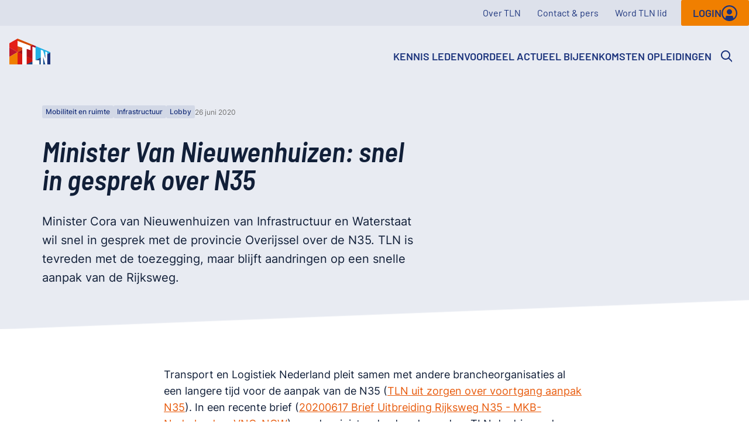

--- FILE ---
content_type: text/html;charset=utf-8
request_url: https://www.tln.nl/actueel/minister-van-nieuwenhuizen-snel-in-gesprek-over-n35/
body_size: 73025
content:
<!DOCTYPE html><html  lang="nl"><head><meta charset="utf-8">
<meta name="viewport" content="width=device-width, initial-scale=1">
<title>Minister Van Nieuwenhuizen: snel in gesprek over N35</title>
<link nonce="ETRTg99pmAg60NQCiMGaJ8qp" rel="preconnect" href="//www.google-analytics.com">
<link nonce="ETRTg99pmAg60NQCiMGaJ8qp" rel="preconnect" href="//www.googletagmanager.com">
<style nonce="ETRTg99pmAg60NQCiMGaJ8qp" type="text/css">:root { --font-family-primary:Inter;--font-family-secondary:Barlow;--font-family-secondarySemiCondensed:Barlow Semi Condensed;--font-size-xs:0.75rem;--font-size-sm:0.875rem;--font-size-md:1rem;--font-size-lg:1.125rem;--font-size-xl:1.25rem;--font-size-2xl:1.375rem;--font-size-3xl:1.5rem;--font-size-4xl:1.75rem;--font-size-5xl:2rem;--font-size-6xl:2.25rem;--font-size-7xl:3rem;--font-size-8xl:4rem;--font-size-9xl:4.5rem;--font-weight-primary-normal:400;--font-weight-primary-medium:500;--font-weight-primary-semibold:600;--font-weight-secondary-normal:400;--font-weight-secondary-medium:500;--font-weight-secondary-semibold:600;--font-weight-secondarySemiCondensed-normal:400;--font-weight-secondarySemiCondensed-semibold:600;--lineHeight-xs:.9;--lineHeight-sm:1;--lineHeight-md:1.4;--lineHeight-lg:1.6;--grid-side-gap-sm:1rem;--grid-side-gap-md:1.5rem;--grid-side-gap-lg:4.5rem;--grid-gap-sm:1rem;--grid-gap-md:1.5rem;--grid-gap-lg:2rem;--grid-gap-xl:3rem;--grid-gap-2xl:4.5rem;--grid-maxWidth-large:120rem;--grid-maxWidth-page:81rem;--grid-maxWidth-contentLg:65rem;--grid-maxWidth-content:45rem;--grid-maxWidth-contentSm:42.5rem;--spacing-3xs:.25rem;--spacing-2xs:.5rem;--spacing-xs:.75rem;--spacing-sm:1rem;--spacing-md:1.5rem;--spacing-lg:2rem;--spacing-xl:3rem;--spacing-2xl:4.5rem;--borderRadius-md:0.25rem;--borderRadius-full:625rem;--boxShadow-light: 0px 2px 4px 0px rgba(0, 0, 0, 0.08);--boxShadow-base: 0px 4px 16px 0px rgba(0, 0, 0, 0.16);--boxShadow-medium: 0px 8px 16px 0px rgba(0, 0, 0, 0.16);--boxShadow-heavy: 0px 8px 16px 0px rgba(0, 0, 0, 0.24);--boxShadow-outline: 0px 0px 0px 2px rgba(0, 0, 0, 0.16);--boxShadow-inset:inset 0px 2px 4px 0px rgba(0, 0, 0, 0.25);--color-darkest:#111F38;--color-darkest-50:rgba(0, 0, 0, 0.5);--color-lightorange:#F39933;--color-lightest:#ffffff;--color-orange:#f07f00;--color-orange-50:rgba(240, 127, 0, .5);--color-orange-80:rgba(240, 127, 0, .8);--color-darkorange:#E85B0D;--color-blue:#233675;--color-darkblue:#1b337c;--color-darkerblue:#071d49;--color-darkestblue:#111F38;--color-darkblue-50:rgba(27, 51, 124, 0.50);--color-darkblue-10:rgba(27, 51, 124, 0.10);--color-darkblue-15:rgba(27, 51, 124, 0.15);--color-darkblue-05:rgba(27, 51, 124, 0.05);--color-red:#e41f18;--color-red-aaa:#B0004B;--color-midblue:#1e5293;--color-darkred:#be152b;--color-warmred:#be184c;--color-lightblue:#21b0e6;--color-lighterblue:#e8ebf2;--color-lightblue-20:rgba(33, 176, 230, 0.20);--color-fenex:#00A57A;--color-green:#006F2D;--color-gray-100:#dfdfdf;--color-gray-200:#707070;--color-gray-300:#303030;--color-highlight-success:#6ed42f;--color-highlight-info:#21b0e6;--color-highlight-warning:#f07f00;--color-highlight-error:#be152b;--transition-timing-slow:1000ms;--transition-timing-medium:400ms;--transition-timing-fast:250ms;--transition-easing-in:cubic-bezier(0.8, 0, 0.7, 1);--transition-easing-out:cubic-bezier(0, 0, 0.2, 1);--transition-easing-in-out:cubic-bezier(0.4, 0, 0.2, 1);--transition-fast:var(--transition-timing-fast) 0ms var(--transition-easing-in);--transition-medium:var(--transition-timing-medium) 0ms var(--transition-easing-in);--transition-slow:var(--transition-timing-slow) 0ms var(--transition-easing-in); }</style>
<style nonce="ETRTg99pmAg60NQCiMGaJ8qp">@font-face{font-family:Barlow Semi Condensed;font-style:normal;font-weight:400;src:url(/_nuxt/BarlowSemiCondensed-Regular.LiVxOd3T.woff) format("woff")}@font-face{font-family:Barlow Semi Condensed;font-style:italic;font-weight:400;src:url(/_nuxt/BarlowSemiCondensed-Italic.DMDGjGW5.woff) format("woff")}@font-face{font-family:Barlow Semi Condensed;font-weight:600;src:url(/_nuxt/BarlowSemiCondensed-SemiBold.BZwoSKF3.woff) format("woff")}@font-face{font-family:Barlow Semi Condensed;font-style:italic;font-weight:600;src:url(/_nuxt/BarlowSemiCondensed-SemiBoldItalic.d9l0Blda.woff) format("woff")}@font-face{font-family:Inter;font-style:normal;font-weight:400;src:url(/_nuxt/Inter-Regular.CZ1IAnlv.woff) format("woff")}@font-face{font-family:Inter;font-style:normal;font-weight:500;src:url(/_nuxt/Inter-Medium.BwjKAC5m.woff) format("woff")}@font-face{font-family:Inter;font-style:normal;font-weight:600;src:url(/_nuxt/Inter-SemiBold.jbCnBNPB.woff) format("woff")}@font-face{font-family:Barlow;font-style:normal;font-weight:400;src:url(/_nuxt/Barlow-Regular.BIDw2grb.woff) format("woff")}@font-face{font-family:Barlow;font-style:normal;font-weight:600;src:url(/_nuxt/Barlow-SemiBold.CeCqmF51.woff) format("woff")}*,:after,:before{box-sizing:border-box}/*! normalize.css v8.0.1 | MIT License | github.com/necolas/normalize.css */html{line-height:1.15;-webkit-text-size-adjust:100%}body{margin:0}main{display:block}h1{font-size:2em;margin:.67em 0}hr{box-sizing:content-box;height:0;overflow:visible}pre{background:#f2f2f2;font-family:Courier,monospace;font-size:1rem;padding:1rem}a{background-color:transparent}abbr[title]{border-bottom:none;text-decoration:underline;-webkit-text-decoration:underline dotted;text-decoration:underline dotted}b,strong{font-weight:bolder}code,kbd,samp{font-family:monospace;font-size:1em}small{font-size:80%}sub,sup{font-size:75%;line-height:0;position:relative;vertical-align:baseline}sub{bottom:-.25em}sup{top:-.5em}img{border-style:none}button,input,optgroup,select,textarea{font-family:inherit;font-size:100%;line-height:1.15;margin:0}button,input{overflow:visible}button,select{text-transform:none}[type=button],[type=reset],[type=submit],button{-webkit-appearance:button}[type=button]::-moz-focus-inner,[type=reset]::-moz-focus-inner,[type=submit]::-moz-focus-inner,button::-moz-focus-inner{border-style:none;padding:0}[type=button]:-moz-focusring,[type=reset]:-moz-focusring,[type=submit]:-moz-focusring,button:-moz-focusring{outline:1px dotted ButtonText}fieldset{padding:.35em .75em .625em}legend{box-sizing:border-box;color:inherit;display:table;max-width:100%;padding:0;white-space:normal}progress{vertical-align:baseline}textarea{overflow:auto}[type=checkbox],[type=radio]{box-sizing:border-box;padding:0}[type=number]::-webkit-inner-spin-button,[type=number]::-webkit-outer-spin-button{height:auto}[type=search]{-webkit-appearance:textfield;outline-offset:-2px}[type=search]::-webkit-search-decoration{-webkit-appearance:none}::-webkit-file-upload-button{-webkit-appearance:button;font:inherit}details{display:block}summary{display:list-item}[hidden],template{display:none}[role=button]{cursor:pointer}figure,figure img{margin:0}html{font-size:1em;-webkit-tap-highlight-color:rgba(0,0,0,0);scroll-behavior:smooth}body{background-color:none;color:var(--color-darkestblue);font-family:var(--font-family-primary);text-rendering:optimizeLegibility;-webkit-font-smoothing:antialiased;-moz-osx-font-smoothing:grayscale}h1,h2,h3,h4,h5,h6{margin:0}h1 p,h2 p,h3 p,h4 p,h5 p,h6 p{font-size:inherit;line-height:inherit;margin:0;padding:0}h1 b,h1 strong,h2 b,h2 strong,h3 b,h3 strong,h4 b,h4 strong,h5 b,h5 strong,h6 b,h6 strong{font-weight:inherit}h1:first-child,h2:first-child,h3:first-child,h4:first-child,h5:first-child,h6:first-child{margin-top:0}h1:last-child,h2:last-child,h3:last-child,h4:last-child,h5:last-child,h6:last-child{margin-bottom:0}h1{font-family:var(--font-family-secondarySemiCondensed);font-size:var(--font-size-5xl);font-style:italic;font-weight:var(--font-weight-secondarySemiCondensed-semibold);line-height:var(--lineHeight-sm)}@media screen and (min-width:577px){h1{font-size:var(--font-size-8xl)}}h2{font-family:var(--font-family-secondarySemiCondensed);font-size:var(--font-size-4xl);font-style:italic;font-weight:var(--font-weight-secondarySemiCondensed-semibold);line-height:var(--lineHeight-sm)}@media screen and (min-width:577px){h2{font-size:var(--font-size-7xl)}}h3{font-family:var(--font-family-secondarySemiCondensed);font-size:var(--font-size-2xl);font-style:italic;font-weight:var(--font-weight-secondarySemiCondensed-semibold);line-height:var(--lineHeight-sm);line-height:1.1}@media screen and (min-width:577px){h3{font-size:var(--font-size-5xl)}}h4{font-family:var(--font-family-secondarySemiCondensed);font-size:var(--font-size-xl);font-style:normal;font-weight:var(--font-weight-secondarySemiCondensed-semibold);line-height:var(--lineHeight-sm)}@media screen and (min-width:577px){h4{font-size:var(--font-size-3xl)}}h5{font-family:var(--font-family-secondarySemiCondensed);font-size:var(--font-size-lg);font-style:normal;font-weight:var(--font-weight-secondarySemiCondensed-semibold);line-height:var(--lineHeight-sm)}@media screen and (min-width:577px){h5{font-size:var(--font-size-xl)}}a{color:var(--color-darkorange);transition:var(--transition-link)}p{font-size:var(--font-size-md);line-height:var(--lineHeight-lg);margin:0 auto var(--spacing-md) 0}@media screen and (min-width:577px){p{font-size:var(--font-size-lg)}}p strong{font-weight:var(--font-weight-primary-semibold)}p:first-child{margin-top:0}p:last-child{margin-bottom:0}figure figcaption{color:inherit;font-size:80%;margin-top:1em}table{background:var(--color-darkblue-05);border-collapse:collapse;color:var(--color-darkestblue);width:100%}table td,table th{padding:1rem 1.5rem;text-align:left}table th{font-family:var(--font-family-secondary);font-size:1rem;font-weight:var(--font-weight-secondary-semibold);padding-bottom:.75rem}table tr{border-bottom:1px solid var(--color-darkblue-10)}table tr:last-child{border-bottom:none}@media screen and (min-width:769px){table th{font-size:1.125rem}}pre{color:#000;margin:0;overflow:auto}.anchor-list-anchor{margin-top:calc(0px - var(--navbar-primary-height));position:absolute}.page-container{display:block;margin-left:auto;margin-right:auto;max-width:var(--grid-maxWidth-page);max-width:calc(var(--grid-maxWidth-page) + var(--grid-side-gap-sm)*2);padding-left:var(--grid-side-gap-sm);padding-right:var(--grid-side-gap-sm)}@media screen and (min-width:769px){.page-container{max-width:calc(var(--grid-maxWidth-page) + var(--grid-side-gap-md)*2);padding-left:var(--grid-side-gap-md);padding-right:var(--grid-side-gap-md)}}@media screen and (min-width:993px){.page-container{max-width:calc(var(--grid-maxWidth-page) + var(--grid-side-gap-lg)*2);padding-left:var(--grid-side-gap-lg);padding-right:var(--grid-side-gap-lg)}}.layout-enter-active,.layout-leave-active,.page-enter-active,.page-leave-active{transition:var(--transition-page)}.layout-enter-from,.layout-leave-to,.page-enter-from,.page-leave-to{opacity:0}.fade-enter-active,.fade-leave-active{transition:opacity var(--transition-timing-fast) var(--transition-easing-out)}.fade-enter-from,.fade-leave-to{opacity:0}.list--clean{list-style-type:none;margin:0;padding:0}.list--clean li{margin-left:0;padding-left:0}.list--clean li:before{display:none;visibility:hidden}.list--inline{list-style-type:none;margin:0;padding:0}.list--inline li{display:block;float:left;margin:0 .25rem 0 0;padding:0}.list--inline li:before{display:none;visibility:hidden}.embed-responsive{display:block;height:0;overflow:hidden;padding:0;position:relative}.embed-responsive .embed-responsive-item,.embed-responsive embed,.embed-responsive iframe,.embed-responsive object,.embed-responsive video{border:0;bottom:0;height:100%;left:0;position:absolute;top:0;width:100%}.embed-responsive-16by9{padding-bottom:56.25%}.embed-responsive-4by3{padding-bottom:75%}.hidden{display:none!important}@media screen and (max-width:400px){.hidden-xxs{display:none!important}}@media screen and (min-width:401px) and (max-width:576px){.hidden-xs{display:none!important}}@media screen and (min-width:577px) and (max-width:768px){.hidden-sm{display:none!important}}@media screen and (min-width:769px) and (max-width:992px){.hidden-md{display:none!important}}@media screen and (min-width:993px) and (max-width:1260px){.hidden-lg{display:none!important}}@media screen and (min-width:1261px) and (max-width:1400px){.hidden-xl{display:none!important}}@media screen and (min-width:1701px){.hidden-xxl{display:none!important}}.sr-only{border:0!important;clip:rect(1px,1px,1px,1px)!important;clip-path:inset(50%)!important;height:1px!important;margin:-1px!important;overflow:hidden!important;padding:0!important;position:absolute!important;white-space:nowrap!important;width:1px!important}.img-responsive{display:block;height:auto;max-width:100%}.flex-row{align-items:center;-moz-column-gap:.375rem;column-gap:.375rem;display:flex;flex-direction:row}.flex-column{display:flex;flex-direction:column;row-gap:.5rem}</style>
<style nonce="ETRTg99pmAg60NQCiMGaJ8qp">.ais-Breadcrumb-list,.ais-CurrentRefinements-list,.ais-HierarchicalMenu-list,.ais-Hits-list,.ais-InfiniteHits-list,.ais-InfiniteResults-list,.ais-Menu-list,.ais-NumericMenu-list,.ais-Pagination-list,.ais-RatingMenu-list,.ais-RefinementList-list,.ais-Results-list,.ais-ToggleRefinement-list{list-style:none;margin:0;padding:0}.ais-ClearRefinements-button,.ais-CurrentRefinements-delete,.ais-CurrentRefinements-reset,.ais-GeoSearch-redo,.ais-GeoSearch-reset,.ais-HierarchicalMenu-showMore,.ais-InfiniteHits-loadMore,.ais-InfiniteHits-loadPrevious,.ais-InfiniteResults-loadMore,.ais-Menu-showMore,.ais-RangeInput-submit,.ais-RefinementList-showMore,.ais-SearchBox-reset,.ais-SearchBox-submit,.ais-VoiceSearch-button{background:none;border:0;color:inherit;cursor:pointer;font:inherit;line-height:normal;overflow:visible;padding:0;-webkit-user-select:none;-moz-user-select:none;user-select:none}.ais-ClearRefinements-button::-moz-focus-inner,.ais-CurrentRefinements-delete::-moz-focus-inner,.ais-CurrentRefinements-reset::-moz-focus-inner,.ais-GeoSearch-redo::-moz-focus-inner,.ais-GeoSearch-reset::-moz-focus-inner,.ais-HierarchicalMenu-showMore::-moz-focus-inner,.ais-InfiniteHits-loadMore::-moz-focus-inner,.ais-InfiniteHits-loadPrevious::-moz-focus-inner,.ais-InfiniteResults-loadMore::-moz-focus-inner,.ais-Menu-showMore::-moz-focus-inner,.ais-RangeInput-submit::-moz-focus-inner,.ais-RefinementList-showMore::-moz-focus-inner,.ais-SearchBox-reset::-moz-focus-inner,.ais-SearchBox-submit::-moz-focus-inner,.ais-VoiceSearch-button::-moz-focus-inner{border:0;padding:0}.ais-ClearRefinements-button[disabled],.ais-CurrentRefinements-delete[disabled],.ais-CurrentRefinements-reset[disabled],.ais-GeoSearch-redo[disabled],.ais-GeoSearch-reset[disabled],.ais-HierarchicalMenu-showMore[disabled],.ais-InfiniteHits-loadMore[disabled],.ais-InfiniteHits-loadPrevious[disabled],.ais-InfiniteResults-loadMore[disabled],.ais-Menu-showMore[disabled],.ais-RangeInput-submit[disabled],.ais-RefinementList-showMore[disabled],.ais-SearchBox-reset[disabled],.ais-SearchBox-submit[disabled],.ais-VoiceSearch-button[disabled]{cursor:default}.ais-HierarchicalMenu-showMore,.ais-InfiniteHits-loadMore,.ais-InfiniteHits-loadPrevious,.ais-Menu-showMore,.ais-RefinementList-showMore{overflow-anchor:none}.ais-Breadcrumb-item,.ais-Breadcrumb-list,.ais-Pagination-list,.ais-PoweredBy,.ais-RangeInput-form,.ais-RatingMenu-link{align-items:center;display:flex}.ais-GeoSearch,.ais-GeoSearch-map{height:100%}.ais-HierarchicalMenu-list .ais-HierarchicalMenu-list{margin-left:1em}.ais-PoweredBy-logo{display:block;height:1.2em;width:auto}.ais-RatingMenu-starIcon{display:block;height:20px;width:20px}.ais-SearchBox-input::-ms-clear,.ais-SearchBox-input::-ms-reveal{display:none;height:0;width:0}.ais-SearchBox-input::-webkit-search-cancel-button,.ais-SearchBox-input::-webkit-search-decoration,.ais-SearchBox-input::-webkit-search-results-button,.ais-SearchBox-input::-webkit-search-results-decoration{display:none}.ais-RangeSlider .rheostat{margin-bottom:40px;margin-top:40px;overflow:visible}.ais-RangeSlider .rheostat-background{height:6px;top:0;width:100%}.ais-RangeSlider .rheostat-handle{margin-left:-12px;top:-7px}.ais-RangeSlider .rheostat-background{background-color:#fff;border:1px solid #aaa;position:relative}.ais-RangeSlider .rheostat-progress{background-color:#333;height:4px;position:absolute;top:1px}.rheostat-handle{background-color:#fff;border:1px solid #333;border-radius:50%;cursor:grab;height:20px;position:relative;width:20px;z-index:1}.rheostat-marker{background-color:#aaa;height:5px;margin-left:-1px;position:absolute;width:1px}.rheostat-marker--large{height:9px}.rheostat-value{padding-top:15px}.rheostat-tooltip,.rheostat-value{margin-left:50%;position:absolute;text-align:center;transform:translate(-50%)}.rheostat-tooltip{top:-22px}</style>
<style nonce="ETRTg99pmAg60NQCiMGaJ8qp">.dn-form-field{margin-top:var(--spacing-lg,1.3125rem);position:relative}.dn-form-field:first-child{margin-top:0}.dn-form-field__description,.dn-form-field__errors,.dn-form-field__info,.dn-form-field__label,.dn-form-field__wrapper{margin-top:var(--spacing-sm,.625rem)}.dn-form-field__description:first-child,.dn-form-field__errors:first-child,.dn-form-field__info:first-child,.dn-form-field__label:first-child,.dn-form-field__wrapper:first-child{margin-top:0}.dn-form-field__label{color:var(--color-gray-800,#454545);font-size:var(--font-size-lg,1.25rem);font-weight:var(--font-weight-primary-semibold,600);line-height:var(--lineHeight-md,1.3)}.dn-form-field__label label{font-size:inherit;line-height:inherit}.dn-form-field__description,.dn-form-field__info{line-height:var(--lineHeight-lg,1.6)}.dn-form-field__description>*,.dn-form-field__info>*{color:inherit;font-size:inherit;line-height:inherit}.dn-form-field__description{color:var(--color-gray-800,#454545);font-size:var(--font-size-lg,1.25rem);margin-top:var(--spacing-sm,.625rem)}.dn-form-field__errors,.dn-form-field__info{font-size:var(--font-size-sm,.875rem);margin-top:var(--spacing-sm,.625rem)}.dn-form-field__info{color:var(--color-gray-500,#a5a5a5)}.dn-form-field__errors{color:var(--color-highlight-error,#e64b4b)}.dn-form-field__errors ul{list-style:none;margin:0;padding:0}.dn-form-field--no-margin{margin:0}.dn-form-field--required .dn-form-field__label label:after{color:var(--color-highlight-error,#e64b4b);content:" *";display:inline;vertical-align:top}.dn-form-field--compact{margin-bottom:var(--spacing-md,1rem)}.dn-form-field--compact .dn-form-field__errors,.dn-form-field--compact .dn-form-field__info{margin-top:var(--spacing-sm,.625rem)}.dn-form-field--compact .dn-form-field__errors:last-child,.dn-form-field--compact .dn-form-field__info:last-child{margin-bottom:var(--spacing-lg,1.3125rem)}</style>
<style nonce="ETRTg99pmAg60NQCiMGaJ8qp">.dn-form-field.base-form-field{color:var(--color-darkblue)}.dn-form-field.base-form-field .dn-form-field__label{color:inherit;font-family:var(--font-family-secondary);font-size:var(--font-size-sm);font-weight:var(--font-weight-secondary-medium);line-height:var(--lineHeight-md);margin-bottom:.75em;text-transform:uppercase}@media screen and (min-width:577px){.dn-form-field.base-form-field .dn-form-field__label{font-size:var(--font-size-md)}}.dn-form-field.base-form-field .dn-form-field__description{color:inherit;font-size:var(--font-size-xs);line-height:var(--lineHeight-lg);margin-top:.75em}@media screen and (min-width:577px){.dn-form-field.base-form-field .dn-form-field__description{font-size:var(--font-size-sm)}}.dn-form-field.base-form-field .dn-form-field__wrapper{margin-top:.5rem}.dn-form-field.base-form-field .dn-form-field__wrapper .dn-checkbox:first-child,.dn-form-field.base-form-field .dn-form-field__wrapper .dn-radio:first-child{margin-top:.75rem}.dn-form-field.base-form-field .dn-form-field__info{font-size:var(--font-size-xs);line-height:var(--lineHeight-lg);margin-top:.5em}@media screen and (min-width:577px){.dn-form-field.base-form-field .dn-form-field__info{font-size:var(--font-size-sm)}}.dn-form-field.base-form-field .dn-form-field__errors{font-size:var(--font-size-xs);line-height:var(--lineHeight-lg);margin-top:.5em}@media screen and (min-width:577px){.dn-form-field.base-form-field .dn-form-field__errors{font-size:var(--font-size-sm)}}</style>
<style nonce="ETRTg99pmAg60NQCiMGaJ8qp">label[data-label-position=hidden][data-v-d0655ab8]{display:none}</style>
<style nonce="ETRTg99pmAg60NQCiMGaJ8qp">.dn-input{--label-scale:.8;--label-indent-y:-1.25rem;--label-indent-x:-.6875rem;--input-indent-y:.5rem;--input-indent-x:var(--label-indent-x);background-color:var(--color-lightest,#fff);border:1px solid var(--color-gray-300,#cdcdcd);border-radius:var(--borderRadius-sm,.125rem);display:flex;font-size:var(--font-size-md,1rem);overflow:hidden;transition:all var(--transition-fast,.15s 0s ease-in)}.dn-input:focus-within{border-color:var(--color-gray-800,#454545)}.dn-input[data-disabled=true]{background-color:var(--color-gray-100,#e8e8e8)}.dn-input__field{box-shadow:var(--boxShadow-inset,inset 1px 1px 4px rgba(0,0,0,.12));display:flex;position:relative;width:100%}.dn-input__field-body{padding:var(--spacing-sm,.625rem) var(--spacing-sm,.625rem);width:100%}.dn-input__field-body input,.dn-input__field-body textarea{background:none;border:none;font-size:inherit;height:auto;margin:0;outline:none;padding:0;resize:none;transition:all var(--transition-fast,.15s 0s ease-in);width:100%}.dn-input__field-body input::-moz-placeholder,.dn-input__field-body textarea::-moz-placeholder{color:var(--color-gray-500,#a5a5a5)}.dn-input__field-body input::placeholder,.dn-input__field-body textarea::placeholder{color:var(--color-gray-500,#a5a5a5)}.dn-input__field-body input{line-height:1}.dn-input__field-aside{align-items:center;display:flex;padding-right:var(--spacing-md,1rem)}.dn-input__label{color:var(--color-gray-500,#a5a5a5);font-size:var(--font-size-md,1rem);height:1em;left:var(--spacing-lg,1.3125rem);line-height:1;max-width:100%;pointer-events:none;position:absolute;top:var(--spacing-md,1rem);top:50%;transform:translateY(-50%);transform-origin:0 50%;transition:all var(--transition--timing-fast,.15s) linear}.dn-input__clear{background:transparent;border:none;cursor:pointer;display:block;line-height:1;margin:0;padding:0}.dn-input__after,.dn-input__pre{align-items:center;background:var(--color-gray-100,#e8e8e8);display:flex;flex:0 0 auto;justify-content:center}.dn-input__after,.dn-input__pre{width:3.5rem}.dn-input--has-floating-label .dn-input__field-body{padding:var(--spacing-md,1rem) var(--spacing-lg,1.3125rem)}.dn-input--has-floating-label[data-floating=true] input{font-size:inherit;transform:translate(var(--input-indent-x,-.5rem),var(--input-indent-y,.5rem))}.dn-input--has-floating-label[data-floating=true] input+.dn-input__label,.dn-input--has-floating-label[data-floating=true] input+.dn-textarea__label{transform:translate(var(--label-indent-x,-.5rem),var(--label-indent-y,-1.25rem)) scale(var(--label-scale,.8))}.dn-input--has-floating-label .dn-input input:-webkit-autofill{font-size:inherit;transform:translate(var(--input-indent-x,-.5rem),var(--input-indent-y,.5rem))}.dn-input--has-floating-label .dn-input input:-webkit-autofill+.dn-input__label,.dn-input--has-floating-label .dn-input input:-webkit-autofill+.dn-textarea__label{transform:translate(var(--label-indent-x,-.5rem),var(--label-indent-y,-1.25rem)) scale(var(--label-scale,.8))}.dn-input-fade-enter-active,.dn-input-fade-leave-active{transition:all var(--transition-fast,.15s 0s ease-in)}.dn-input-fade-enter-from,.dn-input-fade-leave-to{opacity:0}</style>
<style nonce="ETRTg99pmAg60NQCiMGaJ8qp">.dn-textarea{--label-scale:.8;--label-indent-y:-1.25rem;--label-indent-x:-.6875rem;--input-indent-y:.5rem;--input-indent-x:var(--label-indent-x);background-color:var(--color-lightest,#fff);border:1px solid var(--color-gray-300,#cdcdcd);border-radius:var(--borderRadius-sm,.125rem);display:flex;font-size:var(--font-size-md,1rem);overflow:hidden;transition:all var(--transition-fast,.15s 0s ease-in);--label-indent-y:-.5rem}.dn-textarea:focus-within{border-color:var(--color-gray-800,#454545)}.dn-textarea[data-disabled=true]{background-color:var(--color-gray-100,#e8e8e8)}.dn-textarea__field{box-shadow:var(--boxShadow-inset,inset 1px 1px 4px rgba(0,0,0,.12));display:flex;position:relative;width:100%}.dn-textarea__field-body{padding:var(--spacing-sm,.625rem) var(--spacing-sm,.625rem);width:100%}.dn-textarea__field-body input,.dn-textarea__field-body textarea{background:none;border:none;font-size:inherit;height:auto;margin:0;outline:none;padding:0;resize:none;transition:all var(--transition-fast,.15s 0s ease-in);width:100%}.dn-textarea__field-body input::-moz-placeholder,.dn-textarea__field-body textarea::-moz-placeholder{color:var(--color-gray-500,#a5a5a5)}.dn-textarea__field-body input::placeholder,.dn-textarea__field-body textarea::placeholder{color:var(--color-gray-500,#a5a5a5)}.dn-textarea__field-body textarea{display:block;line-height:1.4}.dn-textarea__field-aside{align-items:center;display:flex;padding-right:var(--spacing-md,1rem)}.dn-textarea__label{color:var(--color-gray-500,#a5a5a5);font-size:var(--font-size-md,1rem);height:1em;left:var(--spacing-lg,1.3125rem);line-height:1;max-width:100%;pointer-events:none;position:absolute;top:var(--spacing-md,1rem);transform-origin:0 50%;transition:all var(--transition--timing-fast,.15s) linear}.dn-textarea__clear{background:transparent;border:none;cursor:pointer;display:block;line-height:1;margin:0;padding:0}.dn-textarea[data-floating=true] textarea{font-size:inherit;transform:translate(var(--input-indent-x,-.5rem),var(--input-indent-y,.5rem))}.dn-textarea[data-floating=true] textarea+.dn-input__label,.dn-textarea[data-floating=true] textarea+.dn-textarea__label{transform:translate(var(--label-indent-x,-.5rem),var(--label-indent-y,-1.25rem)) scale(var(--label-scale,.8))}.dn-textarea[data-floating=true] textarea:-webkit-autofill{font-size:inherit;transform:translate(var(--input-indent-x,-.5rem),var(--input-indent-y,.5rem))}.dn-textarea[data-floating=true] textarea:-webkit-autofill+.dn-input__label,.dn-textarea[data-floating=true] textarea:-webkit-autofill+.dn-textarea__label{transform:translate(var(--label-indent-x,-.5rem),var(--label-indent-y,-1.25rem)) scale(var(--label-scale,.8))}.dn-textarea--has-floating-label .dn-textarea__field-body{padding:var(--spacing-md,1rem) var(--spacing-lg,1.3125rem)}.dn-textarea--has-floating-label[data-floating=true] textarea{font-size:inherit;transform:translate(var(--input-indent-x,-.5rem),var(--input-indent-y,.5rem))}.dn-textarea--has-floating-label[data-floating=true] textarea+.dn-input__label,.dn-textarea--has-floating-label[data-floating=true] textarea+.dn-textarea__label{transform:translate(var(--label-indent-x,-.5rem),var(--label-indent-y,-1.25rem)) scale(var(--label-scale,.8))}.dn-textarea--has-floating-label .dn-textarea textarea:-webkit-autofill{font-size:inherit;transform:translate(var(--input-indent-x,-.5rem),var(--input-indent-y,.5rem))}.dn-textarea--has-floating-label .dn-textarea textarea:-webkit-autofill+.dn-input__label,.dn-textarea--has-floating-label .dn-textarea textarea:-webkit-autofill+.dn-textarea__label{transform:translate(var(--label-indent-x,-.5rem),var(--label-indent-y,-1.25rem)) scale(var(--label-scale,.8))}.dn-textarea-fade-enter-active,.dn-textarea-fade-leave-active{transition:var(--transition)}.dn-textarea-fade-enter,.dn-textarea-fade-leave-to{opacity:0}</style>
<style nonce="ETRTg99pmAg60NQCiMGaJ8qp">.base-input.dn-input{border:1.5px solid var(--color-darkblue-10);border-radius:0;border-radius:.25rem;color:var(--color-darkblue);font-size:var(--font-size-md);gap:var(--spacing-2xs);height:3.5rem;line-height:var(--lineHeight-lg);padding:.6875rem 1rem}@media screen and (min-width:577px){.base-input.dn-input{font-size:var(--font-size-lg)}}.base-input.dn-input .dn-input__field,.base-input.dn-input .dn-textarea__field{box-shadow:none}.base-input.dn-input .dn-input__field input::-moz-placeholder,.base-input.dn-input .dn-input__field textarea::-moz-placeholder,.base-input.dn-input .dn-textarea__field input::-moz-placeholder,.base-input.dn-input .dn-textarea__field textarea::-moz-placeholder{color:var(--color-darkblue-50)}.base-input.dn-input .dn-input__field input::placeholder,.base-input.dn-input .dn-input__field textarea::placeholder,.base-input.dn-input .dn-textarea__field input::placeholder,.base-input.dn-input .dn-textarea__field textarea::placeholder{color:var(--color-darkblue-50)}.base-input.dn-input .dn-input__after{background:none;width:auto}.base-input.dn-input .dn-input__field-body,.base-input.dn-input .dn-textarea__field-body{margin:auto;padding:0}.base-input.dn-input[data-focus=true]{border-color:var(--color-darkblue)}.base-input.dn-input[data-validation=valid]{border-bottom-color:var(--color-highlight-success)}.base-input.dn-input[data-validation=invalid]{border-bottom-color:var(--color-highlight-error)}</style>
<style nonce="ETRTg99pmAg60NQCiMGaJ8qp">.dn-textarea.base-textarea{border:1.5px solid var(--color-darkblue-10);border-radius:0;color:var(--color-darkblue);font-size:var(--font-size-md);gap:var(--spacing-2xs);height:3.5rem;height:auto;line-height:var(--lineHeight-lg);padding:.6875rem 1rem}@media screen and (min-width:577px){.dn-textarea.base-textarea{font-size:var(--font-size-lg)}}.dn-textarea.base-textarea .dn-input__field,.dn-textarea.base-textarea .dn-textarea__field{box-shadow:none}.dn-textarea.base-textarea .dn-input__field input::-moz-placeholder,.dn-textarea.base-textarea .dn-input__field textarea::-moz-placeholder,.dn-textarea.base-textarea .dn-textarea__field input::-moz-placeholder,.dn-textarea.base-textarea .dn-textarea__field textarea::-moz-placeholder{color:var(--color-darkblue-50)}.dn-textarea.base-textarea .dn-input__field input::placeholder,.dn-textarea.base-textarea .dn-input__field textarea::placeholder,.dn-textarea.base-textarea .dn-textarea__field input::placeholder,.dn-textarea.base-textarea .dn-textarea__field textarea::placeholder{color:var(--color-darkblue-50)}.dn-textarea.base-textarea .dn-input__after{background:none;width:auto}.dn-textarea.base-textarea .dn-input__field-body,.dn-textarea.base-textarea .dn-textarea__field-body{margin:auto;padding:0}.dn-textarea.base-textarea[data-focus=true]{border-color:var(--color-darkblue)}.dn-textarea.base-textarea[data-validation=valid]{border-bottom-color:var(--color-highlight-success)}.dn-textarea.base-textarea[data-validation=invalid]{border-bottom-color:var(--color-highlight-error)}</style>
<style nonce="ETRTg99pmAg60NQCiMGaJ8qp">.dn-radio{color:var(--color-darkblue);display:block;font-size:var(--font-size-md);line-height:var(--lineHeight-lg)}@media screen and (min-width:577px){.dn-radio{font-size:var(--font-size-lg)}}.dn-radio input[type=radio]{position:absolute;clip:rect(1px,1px,1px,1px);border:0;height:1px;overflow:hidden;padding:0;width:1px}.dn-radio+.dn-radio{margin-top:.75rem}.dn-radio>label{align-items:center;cursor:pointer;display:inline-flex;margin:0}.dn-radio__label{display:inline;margin-left:.5rem;vertical-align:middle}.dn-radio__custom{background:var(--color-lightest,#fff);border-color:var(--color-darkblue);border-radius:50%;border-style:solid;border-width:1px;box-shadow:none;flex:0 0 auto;height:1.5rem;position:relative;transition:color var(--transition-fast,.15s 0s ease-in),border-color var(--transition-fast,.15s 0s ease-in),box-shadow var(--transition-fast,.15s 0s ease-in);vertical-align:middle;width:1.5rem}.dn-radio__custom:after{background-color:var(--color-darkblue);border-radius:50%;content:"";display:block;height:.75rem;left:50%;opacity:0;position:absolute;top:50%;transform:translate(-50%,-50%);transition:opacity var(--transition-fast,.15s 0s ease-in);width:.75rem}.dn-radio__custom:hover:after{opacity:1}.dn-radio input[type=radio]:focus+.dn-radio__custom{box-shadow:var(--boxShadow-outline)}.dn-radio input[type=radio]:checked+.dn-radio__custom{border-color:var(--color-darkblue)}.dn-radio input[type=radio]:checked+.dn-radio__custom:after{background-color:var(--color-darkblue);opacity:1}.dn-radio--disabled>label{cursor:not-allowed}.dn-radio--disabled .dn-radio__custom{background-color:var(--color-gray-100,#e8e8e8);opacity:.3}.dn-radio--inline{display:inline-block;vertical-align:middle}.dn-radio--inline+.dn-radio--inline{margin-left:var(--spacing-lg,1.3125rem);margin-top:0}</style>
<style nonce="ETRTg99pmAg60NQCiMGaJ8qp">.dn-select,.dn-select__trigger{position:relative;width:100%}.dn-select__trigger{background-color:var(--color-lightest,#fff);border:1px solid var(--color-gray-300,#cdcdcd);border-radius:var(--borderRadius-sm,.125rem);color:#000;cursor:pointer;overflow:hidden;padding:.625rem 2.5rem .625rem .625rem;text-align:left;-webkit-user-select:none;-moz-user-select:none;user-select:none}.dn-select__trigger[select-expanded=true]{border-radius:var(--borderRadius-sm,.125rem) var(--borderRadius-sm,.125rem) 0 0}.dn-select__trigger__content{display:inline-block}.dn-select__icon{pointer-events:none;position:absolute;right:.5rem;top:50%;transform:translateY(-50%)}.dn-select__icon svg{display:block;fill:#000}.dn-select__list-selected-options{display:flex;flex-wrap:wrap;gap:.25rem;margin:0;padding:0}.dn-select__list-selected-option{align-items:center;display:flex;flex-wrap:wrap}.dn-select__list-selected-option button{background-color:var(--color-gray-300,#e6e6e6);border-radius:0;color:#000;line-height:.75;padding:var(--spacing-xs,.5rem)}.dn-select__list-selected-option button:focus-within{outline:1px solid #000}.dn-select__list-selected-option:last-child{margin-bottom:0}.dn-select__placeholder{color:var(--color-gray-500,#6b6b6b)}.dn-select__list{background-color:#fff;border:1px solid var(--color-gray-300,#cdcdcd);border-radius:0 0 var(--borderRadius-sm,.125rem) var(--borderRadius-sm,.125rem);display:block;left:0;list-style-type:none;margin:-1px 0 0;max-height:40vh;overflow:scroll;padding:0;position:absolute;right:0;z-index:1}.dn-select__list__item{color:#000;cursor:pointer;display:flex;padding:var(--spacing-sm,.625rem);-webkit-user-select:none;-moz-user-select:none;user-select:none}.dn-select__list__item[aria-selected=true]{color:var(--color-primary)}.dn-select__list__item:focus{background:var(--color-gray-300);outline:none}.dn-select__list__item:hover{text-decoration:underline}.dn-select__sr-only{border:0!important;clip:rect(1px,1px,1px,1px)!important;clip-path:inset(50%)!important;height:1px!important;margin:-1px!important;overflow:hidden!important;padding:0!important;position:absolute!important;white-space:nowrap!important;width:1px!important}</style>
<style nonce="ETRTg99pmAg60NQCiMGaJ8qp">.dn-select.base-select .dn-select__trigger{background-color:var(--color-lightest,#fff);border:1.5px solid var(--color-darkblue-10);border-radius:.125rem;color:var(--color-darkblue);font-size:1rem;height:3.5rem;line-height:1.44;padding:.6875rem 1rem}.dn-select.base-select .dn-select__trigger[select-expanded=true]{border-color:var(--color-darkblue);border-radius:.125rem .125rem 0 0}.dn-select.base-select .dn-select__icon svg{fill:var(--color-darkblue)}.dn-select.base-select .dn-select__list-selected-options{gap:.5rem}.dn-select.base-select .dn-select__list-selected-option button{background-color:var(--color-darkblue);border-radius:2px;color:var(--color-lightest);font-size:.875rem;line-height:.75;padding:.75em}.dn-select.base-select .dn-select__list-selected-option button:focus-within{outline:1px solid var(--color-lightblue)}.dn-select.base-select .dn-select__list{border:1.5px solid var(--color-darkblue);border-radius:0 0 .125rem .125rem;margin-top:-1.5px}.dn-select.base-select .dn-select__list__item{color:var(--color-darkblue);font-size:1rem;padding:.75rem 1rem}.dn-select.base-select .dn-select__list__item:hover{background:var(--color-darkblue-05);text-decoration:none}.dn-select.base-select .dn-select__list__item:focus{background:var(--color-darkblue-10)}.dn-select.base-select .dn-select__list__item[aria-selected=true]{font-weight:600}</style>
<style nonce="ETRTg99pmAg60NQCiMGaJ8qp">.dn-select .dn-select__list-selected-options{gap:.5rem}.dn-select .dn-select__list-selected-options button{font-family:var(--font-family-secondary);font-size:var(--font-size-sm);font-weight:var(--font-weight-secondary-medium);line-height:var(--lineHeight-md);text-transform:uppercase;--color-border:var(--color-theme-text);--color-border-hover:var(--color-theme-text);align-items:flex-start;background:var(--color-theme-background-inverse,var(--color-primary));border:2px solid var(--color-border,var(--color-lightest));border-radius:var(--borderRadius-xxl);color:var(--color-theme-text-inverse,var(--color-lightest));display:inline-flex;padding:.5rem .75rem .375rem}@media screen and (min-width:577px){.dn-select .dn-select__list-selected-options button{font-size:var(--font-size-md);font-size:var(--font-size-sm)}}.dn-select .dn-select__list-selected-option{padding:0}</style>
<style nonce="ETRTg99pmAg60NQCiMGaJ8qp">.dn-checkbox{color:var(--color-darkblue);display:block;font-size:var(--font-size-md);line-height:var(--lineHeight-lg)}@media screen and (min-width:577px){.dn-checkbox{font-size:var(--font-size-lg)}}.dn-checkbox input[type=checkbox]{position:absolute;clip:rect(1px,1px,1px,1px);border:0;height:1px;overflow:hidden;padding:0;width:1px}.dn-checkbox+.dn-checkbox{margin-top:.75rem}.dn-checkbox>label{align-items:center;cursor:pointer;display:inline-flex;margin:0}.dn-checkbox__label{display:inline;font-family:var(--font-family-secondary);font-size:var(--font-size-sm);font-weight:var(--font-weight-secondary-medium);line-height:var(--lineHeight-md);margin-left:.5rem;text-transform:uppercase;-webkit-user-select:none;-moz-user-select:none;user-select:none;vertical-align:middle}@media screen and (min-width:577px){.dn-checkbox__label{font-size:var(--font-size-md)}}.dn-checkbox__custom{background:var(--color-lightest,#fff);border-color:var(--color-darkblue);border-radius:.25rem;border-style:solid;border-width:2px;box-shadow:none;flex:0 0 auto;height:1.125rem;position:relative;transition:color var(--transition-fast,.15s 0s ease-in),border-color var(--transition-fast,.15s 0s ease-in),box-shadow var(--transition-fast,.15s 0s ease-in),background-color var(--transition-fast,.15s 0s ease-in);vertical-align:middle;width:1.125rem}.dn-checkbox__custom:after{color:var(--color-darkest);content:"✓";display:inline;left:50%;line-height:1;opacity:0;position:absolute;top:50%;transform:translate(-50%,-50%) scale(0);transform-origin:center center;transition:transform var(--transition-fast,.15s 0s ease-in),opacity var(--transition-fast,.15s 0s ease-in)}.dn-checkbox input[type=checkbox]:focus-visible+.dn-checkbox__custom{border-color:var(--color-orange);box-shadow:var(--boxShadow-outline)}.dn-checkbox input[type=checkbox]:checked+.dn-checkbox__custom{background:var(--color-orange);border-color:var(--color-orange)}.dn-checkbox input[type=checkbox]:checked+.dn-checkbox__custom:after{opacity:1;transform:translate(-50%,-50%) scale(1)}.dn-checkbox--disabled>label{cursor:not-allowed}.dn-checkbox--disabled .dn-checkbox__custom{background-color:var(--color-gray-100,#e8e8e8);opacity:.3}.dn-checkbox--inline{display:inline-block;vertical-align:middle}.dn-checkbox--inline+.dn-checkbox--inline{margin-left:var(--spacing-lg,1.3125rem);margin-top:0}</style>
<style nonce="ETRTg99pmAg60NQCiMGaJ8qp">.dn-button{align-items:center;background-color:var(--color-primary,#000);border-color:var(--color-primary,#000);border-radius:var(--borderRadius-sm,1px);border-style:solid;border-width:2px;box-shadow:none;color:var(--color-lightest,#fff);cursor:pointer;display:inline-flex;font-weight:var(--font-weight-primary-bold,600);padding:var(--spacing-sm,.625rem);text-align:center;text-decoration:none;transition:color var(--transition-fast,.15s ease-in),background-color var(--transition-fast,.15s ease-in),border-color var(--transition-fast,.15s ease-in),box-shadow var(--transition-fast,.15s ease-in);width:100%}.dn-button:focus{box-shadow:var(--boxShadow-outline,0 0 0 3px rgba(66,153,225,.5));outline:none}.dn-button:hover{background-color:var(--color-primary-light,#333);border-color:var(--color-primary-light,#333)}.dn-button:active{background-color:var(--color-primary-dark,#000)}.dn-button:active:focus,.dn-button:hover:focus{box-shadow:none}.dn-button[disabled],.dn-button[disabled]:active,.dn-button[disabled]:focus,.dn-button[disabled]:hover{background-color:var(--color-gray-100,#e8e8e8);border-color:var(--color-gray-100,#e8e8e8);color:var(--color-gray-800,#454545);cursor:not-allowed}@media screen and (min-width:321px){.dn-button{width:auto}}.dn-button .dn-icon{margin-left:var(--spacing-xs,.3125rem)}.dn-button+.dn-button{margin-top:var(--spacing-xs,.3125rem)}@media screen and (min-width:577px){.dn-button+.dn-button{margin-left:var(--spacing-xs,.3125rem);margin-top:0}}.dn-button--clean{border:0;padding:0}.dn-button--clean,.dn-button--clean:active,.dn-button--clean:hover{background:transparent;color:inherit}.dn-button--label{background-color:transparent;border-width:0;box-shadow:none;color:var(--color-gray-500,#707070);padding:0}.dn-button--label:hover{background-color:transparent;color:var(--color-gray-700,#5a5a5a)}.dn-button--label:active{background-color:transparent;box-shadow:none;color:var(--color-darkest,#000)}.dn-button--label[disabled],.dn-button--label[disabled]:active,.dn-button--label[disabled]:focus,.dn-button--label[disabled]:hover{background:transparent;color:var(--color-gray-400,#bababa)}.dn-button--outline{background-color:var(--color-lightest,#fff);border-color:var(--color-gray-800,#454545);box-shadow:var(--boxShadow-light,0 1px 2px 0 rgba(0,0,0,.05));color:var(--color-darkest,#000)}.dn-button--outline:hover{background-color:var(--color-lightest,#fff);border-color:var(--color-gray-300,#cdcdcd)}.dn-button--outline:active{background-color:var(--color-gray-100,#e8e8e8)}.dn-button--outline[disabled],.dn-button--outline[disabled]:active,.dn-button--outline[disabled]:focus,.dn-button--outline[disabled]:hover{border-color:var(--color-gray-400,#bababa)}.dn-button--wide{display:block;width:100%}.dn-button--wide+.dn-button{margin-left:0;margin-top:var(--spacing-xs,.3125rem)}.dn-button--inline{display:inline-block;width:auto}</style>
<style nonce="ETRTg99pmAg60NQCiMGaJ8qp">.dn-icon{display:inline-block;font-size:1em;line-height:1}.dn-icon svg{display:block;height:1em;width:auto}.dn-icon--autocolor g,.dn-icon--autocolor path,.dn-icon--autocolor polygon,.dn-icon--autocolor svg{fill:none;stroke:none}.dn-icon--autocolor [fill=none]{fill:none}.dn-icon--autocolor [stroke=none]{stroke:none}.dn-icon--has-fill g,.dn-icon--has-fill path,.dn-icon--has-fill polygon,.dn-icon--has-fill svg{fill:currentColor}.dn-icon--has-stroke g,.dn-icon--has-stroke path,.dn-icon--has-stroke polygon,.dn-icon--has-stroke svg{stroke:currentColor}.dn-icon--square svg{height:1em;width:1em}.dn-icon--centered{display:block;left:50%;position:absolute;top:50%;transform:translate(-50%,-50%)}</style>
<style nonce="ETRTg99pmAg60NQCiMGaJ8qp">.dn-button.base-button{--button_height:2.5rem;--button_background-color:var(--color-orange);--button_color:var(--color-darkest);--button_padding:.625rem 1.125rem;--button_font-size:var(--font-size-sm);border-radius:.15rem;--button--hover_background-color:var(--color-lightorange);--button--active_background-color:var(--color-lightorange);--button--focus_background-color:var(--color-lightorange);background-color:var(--button_background-color);border:none;box-shadow:none;color:var(--button_color);display:inline-flex;font-family:var(--font-family-secondary);font-size:var(--button_font-size);font-weight:var(--font-weight-secondary-semibold);gap:8px;height:var(--button_height);overflow:hidden;padding:var(--button_padding);position:relative;text-transform:uppercase;transform:translateZ(0);width:auto}:not(.base-button--link).dn-button.base-button:before{background-color:var(--button--hover_background-color);content:"";height:100%;top:0;right:0;bottom:0;left:0;opacity:0;position:absolute;transform:translate3d(-101%,0,0);transition:all var(--transition-timing-fast) var(--transition-easing-in-out);width:100%;z-index:-1}.dn-button.base-button .base-icon{display:block;font-size:1.5em;transition:transform var(--transition-timing-fast) var(--transition-easing-in-out)}.dn-button.base-button .base-icon:first-child{margin-left:0}.dn-button.base-button .dn-icon[data-icon=check],.dn-button.base-button .dn-icon[data-icon=plus]{font-size:1.8em}.dn-button.base-button:hover:before{opacity:1;transform:translateZ(0)}.dn-button.base-button:active{background-color:var(--button--active_background-color)}.dn-button.base-button:focus-visible{background-color:var(--button--focus_background-color);box-shadow:none;outline:solid var(--color-orange)}.dn-button.base-button:disabled{pointer-events:none}.dn-button.base-button--link{background-color:transparent;background-image:linear-gradient(currentColor,currentColor);background-position:0 100%;background-repeat:no-repeat;background-size:0 1px;border-radius:0;color:inherit;display:inline;font-family:inherit;font-size:inherit;font-weight:inherit;height:auto;padding:0 0 .25em;text-align:left;text-decoration:none;text-transform:inherit;transition:background-size var(--transition-timing-fast) 0s var(--transition-easing-in)}.dn-button.base-button--link:active,.dn-button.base-button--link:focus,.dn-button.base-button--link:hover{background-color:inherit;background-size:100% 1px;text-decoration:none}.base-button.base-button--icon-only{padding:0;width:var(--button_height)}.base-button.base-button--icon-only .base-button__icon{margin:auto}.base-button.base-button--secondary{--button_background-color:var(--color-darkblue);--button_color:var(--color-lightest);--button--hover_background-color:var(--color-darkerblue);--button--active_background-color:var(--color-darkerblue);--button--focus_background-color:var(--color-darkerblue)}.base-button.base-button--secondary:disabled{opacity:.4}.base-button.base-button--tertiary{--button_background-color:var(--color-lighterblue);--button_color:var(--color-darkblue);--button--hover_background-color:var(--color-lightest);--button--active_background-color:var(--color-lightest);--button--focus_background-color:var(--color-lightest)}.base-button.base-button--quaternary{--button_background-color:var(--color-lightest);--button_color:var(--color-darkblue);--button--hover_background-color:var(--color-lighterblue);--button--active_background-color:var(--color-lighterblue);--button--focus_background-color:var(--color-lighterblue)}.base-button.base-button--quinary{--button_background-color:var(--color-red-aaa);--button_color:var(--color-lightest);--button--hover_background-color:var(--color-darkred);--button--active_background-color:var(--color-darkred);--button--focus_background-color:var(--color-darkred)}.base-button.base-button--transparent-dark{--button_background-color:transparent;--button_color:var(--color-darkblue);--button--hover_background-color:var(--color-darkblue-10);--button--active_background-color:var(--color-darkblue-10);--button--focus_background-color:var(--color-darkblue-10)}.base-button.base-button--transparent-light{--button_background-color:transparent;--button_color:var(--color-lightest);--button--hover_background-color:rgba(0,0,0,.1);--button--active_background-color:rgba(0,0,0,.1);--button--focus_background-color:rgba(0,0,0,.1)}.base-button--no-padding{padding:0!important}.base-button[data-size=small]{--button_height:2.25rem;--button_padding:.5625rem 1.125rem;--button_font-size:var(--font-size-sm)}.base-button[data-size=medium]{--button_height:2.5rem;--button_padding:.625rem 1.125rem;--button_font-size:var(--font-size-md)}@media screen and (max-width:576px){.base-button[data-size=medium]{--button_height:2.25rem;--button_padding:.5625rem 1.125rem;--button_font-size:var(--font-size-sm)}}.base-button[data-size=large]{--button_height:2.75rem;--button_padding:.6875rem 1.25rem;--button_font-size:var(--font-size-lg)}@media screen and (max-width:576px){.base-button[data-size=large]{--button_height:2.25rem;--button_padding:.5625rem 1.125rem;--button_font-size:var(--font-size-sm)}}.dn-button.base-button[data-size=high]{margin-left:-1.2rem;text-align:inherit;--button_height:100%;--button_font-size:var(--font-size-lg)}@media screen and (max-width:576px){.dn-button.base-button[data-size=high]{--button_font-size:var(--font-size-sm)}}.base-button[data-icon-position=before]{flex-direction:row-reverse}.base-button[data-icon-position=before][data-size=medium],.base-button[data-icon-position=before][data-size=small]{padding-left:.75rem}.base-button[data-icon-position=before][data-size=large]{padding-left:1rem}.base-button[data-icon-position=after]:hover .dn-icon[data-icon=arrow-right]{transform:translate(4px)}.base-button.base-button--clean{background-color:transparent;color:inherit;font-family:inherit;font-size:inherit;font-weight:inherit;padding:0;text-align:inherit;text-transform:inherit}.base-button.base-button--clean:active,.base-button.base-button--clean:focus,.base-button.base-button--clean:hover{background-color:transparent}.base-button__loader{animation:mulShdSpin 1.3s linear infinite;border-radius:50%;color:#fff;font-size:2px;height:1em;margin-left:.5rem;position:relative;text-indent:-9999em;transform:translateZ(0);width:1em}@keyframes mulShdSpin{0%,to{box-shadow:0 -3em 0 .2em,2em -2em,3em 0 0 -1em,2em 2em 0 -1em,0 3em 0 -1em,-2em 2em 0 -1em,-3em 0 0 -1em,-2em -2em}12.5%{box-shadow:0 -3em,2em -2em 0 .2em,3em 0,2em 2em 0 -1em,0 3em 0 -1em,-2em 2em 0 -1em,-3em 0 0 -1em,-2em -2em 0 -1em}25%{box-shadow:0 -3em 0 -.5em,2em -2em,3em 0 0 .2em,2em 2em,0 3em 0 -1em,-2em 2em 0 -1em,-3em 0 0 -1em,-2em -2em 0 -1em}37.5%{box-shadow:0 -3em 0 -1em,2em -2em 0 -1em,3em 0,2em 2em 0 .2em,0 3em,-2em 2em 0 -1em,-3em 0 0 -1em,-2em -2em 0 -1em}50%{box-shadow:0 -3em 0 -1em,2em -2em 0 -1em,3em 0 0 -1em,2em 2em,0 3em 0 .2em,-2em 2em,-3em 0 0 -1em,-2em -2em 0 -1em}62.5%{box-shadow:0 -3em 0 -1em,2em -2em 0 -1em,3em 0 0 -1em,2em 2em 0 -1em,0 3em,-2em 2em 0 .2em,-3em 0,-2em -2em 0 -1em}75%{box-shadow:0 -3em 0 -1em,2em -2em 0 -1em,3em 0 0 -1em,2em 2em 0 -1em,0 3em 0 -1em,-2em 2em,-3em 0 0 .2em,-2em -2em}87.5%{box-shadow:0 -3em,2em -2em 0 -1em,3em 0 0 -1em,2em 2em 0 -1em,0 3em 0 -1em,-2em 2em,-3em 0,-2em -2em 0 .2em}}</style>
<style nonce="ETRTg99pmAg60NQCiMGaJ8qp">.base-image__image{border-radius:var(--borderRadius-sm);display:block;height:100%;-o-object-fit:cover;object-fit:cover;-o-object-position:center;object-position:center;width:100%}.base-image__caption{color:var(--color-darkest-50);font-size:var(--font-size-xs);line-height:var(--lineHeight-lg);margin-top:var(--spacing-3xs)}@media screen and (min-width:577px){.base-image__caption{font-size:var(--font-size-sm)}}.base-image__caption p{display:inline;font-size:var(--font-size-xs);line-height:var(--lineHeight-lg)}@media screen and (min-width:577px){.base-image__caption p{font-size:var(--font-size-sm)}}@media screen and (min-width:769px){.base-image__caption{margin-top:var(--spacing-2xs)}}</style>
<style nonce="ETRTg99pmAg60NQCiMGaJ8qp">.hero{padding-bottom:var(--spacing-md);padding-top:var(--navbar-height)}.hero__container{display:block;margin-left:auto;margin-right:auto;max-width:var(--grid-maxWidth-page);max-width:calc(var(--grid-maxWidth-page) + var(--grid-side-gap-sm)*2);padding-bottom:2rem;padding-left:var(--grid-side-gap-sm);padding-right:var(--grid-side-gap-sm);padding-top:3rem}@media screen and (min-width:769px){.hero__container{max-width:calc(var(--grid-maxWidth-page) + var(--grid-side-gap-md)*2);padding-left:var(--grid-side-gap-md);padding-right:var(--grid-side-gap-md)}}@media screen and (min-width:993px){.hero__container{max-width:calc(var(--grid-maxWidth-page) + var(--grid-side-gap-lg)*2);padding-left:var(--grid-side-gap-lg);padding-right:var(--grid-side-gap-lg)}}@media screen and (min-width:769px){.hero__container{padding-bottom:3rem;padding-top:2rem}}.hero__slider .section{padding-top:0}@media screen and (min-width:769px){.hero__slider{padding-bottom:4rem}.hero__container+.hero__slider{margin-top:-3rem}}.hero__pre-title{margin-bottom:var(--spacing-sm)}@media screen and (min-width:577px){.hero__pre-title{margin-bottom:var(--spacing-md)}}@media screen and (min-width:769px){.hero__pre-title{margin-bottom:var(--spacing-lg)}}.hero__title h1{font-family:var(--font-family-secondarySemiCondensed);font-size:var(--font-size-4xl);font-style:italic;font-weight:var(--font-weight-secondarySemiCondensed-semibold);line-height:var(--lineHeight-sm)}@media screen and (min-width:577px){.hero__title h1{font-size:var(--font-size-7xl)}}.hero__body,.hero__description,.hero__navigation,.hero__pre-title,.hero__title{max-width:calc(var(--grid-maxWidth-content) - 6.5rem)}@media screen and (min-width:1261px){.hero__body,.hero__description,.hero__navigation,.hero__pre-title,.hero__title{max-width:var(--grid-maxWidth-content)}}@media screen and (min-width:1261px) and (max-width:1350px){.hero__body,.hero__description,.hero__navigation,.hero__pre-title,.hero__title{max-width:calc(var(--grid-maxWidth-content) - 4.5rem)}}.hero__body{display:flex;flex-direction:column;gap:2rem;margin-top:var(--spacing-sm)}.hero__body .base-button,.hero__body button{align-self:flex-start}@media screen and (min-width:577px){.hero__body{gap:var(--spacing-lg);margin-top:var(--spacing-md)}}@media screen and (min-width:769px){.hero__body{gap:var(--spacing-xl);margin-top:var(--spacing-lg)}}.hero__description p{font-size:var(--font-size-md);line-height:var(--lineHeight-lg)}@media screen and (min-width:577px){.hero__description p{font-size:var(--font-size-xl)}}.hero__description+.hero__image{margin-top:var(--spacing-lg)}.hero__navigation,.hero__navigation>.ais-StateResults{display:flex;max-width:100%;padding-bottom:var(--spacing-sm);padding-left:var(--grid-side-gap-sm)}@media screen and (min-width:769px){.hero__navigation,.hero__navigation>.ais-StateResults{padding-bottom:var(--spacing-lg)}}@media screen and (min-width:993px){.hero__navigation,.hero__navigation>.ais-StateResults{padding-left:0}}.hero__image{max-width:30rem}.hero__images{display:none}@media screen and (min-width:769px){.hero__images{clip-path:polygon(0 150px,100% 0,100% 100%,0 100%);display:flex;margin-bottom:-4rem;margin-top:-5rem;max-height:20rem}.hero__images>figure{width:100%}.hero__images figure:first-child{margin-top:4.95rem}.hero__images figure:nth-child(2){margin-top:1.65rem}}@media screen and (min-width:993px){.hero__images{clip-path:polygon(0 225px,100% 0,100% 100%,0 100%);margin-bottom:0;margin-top:-7rem;max-height:28.125rem}.hero__images figure:first-child{margin-top:8.91rem}.hero__images figure:nth-child(2){margin-top:2.97rem}}@media screen and (min-width:1261px){.hero__images{margin-top:-9rem}}.hero[data-layout="wide/2-columns"]{position:relative}.hero[data-layout="wide/2-columns"] .hero__image{display:none}@media screen and (min-width:1261px){.hero[data-layout="wide/2-columns"] .hero__image{display:block;height:calc(100% - var(--navbar-height));max-width:calc(50vw - 7.25rem);position:absolute;right:0;top:var(--navbar-height);width:100%}}.hero[data-layout="wide/2-columns"] .hero__image figure,.hero[data-layout="wide/2-columns"] .hero__image img{height:100%}.hero[data-layout=narrow]{padding-bottom:1rem;position:relative}.hero[data-layout=narrow]:not(.hero--has-image){padding-bottom:0}.hero[data-layout=narrow] .hero__body,.hero[data-layout=narrow] .hero__description,.hero[data-layout=narrow] .hero__pre-title,.hero[data-layout=narrow] .hero__title{margin-left:auto;margin-right:auto;width:100%}.hero[data-layout=narrow] .hero__body{margin-bottom:1.5rem}.hero[data-layout=narrow] .hero__image{display:none}@media screen and (min-width:769px){.hero[data-layout=narrow] .hero__body{margin-bottom:3.5rem}}@media screen and (min-width:993px){.hero[data-layout=narrow]{padding-bottom:3rem}.hero[data-layout=narrow] .hero__body{margin-bottom:5rem}.hero[data-layout=narrow].hero--has-image{padding-bottom:7rem}.hero[data-layout=narrow].hero--has-image .hero__image{display:block;height:29.5rem;left:50%;max-width:100%;overflow:hidden;position:absolute;top:calc(100% - 8.75rem);transform:translate(-50%);width:54rem;z-index:16}.hero[data-layout=narrow].hero--has-image .hero__image figure{height:29.5rem;overflow:hidden;padding-bottom:3rem;width:54rem}.hero[data-layout=narrow].hero--has-image .hero__body{margin-bottom:3.5rem}.hero[data-layout=narrow] .base-image__caption{font-size:var(--font-size-xs);line-height:var(--lineHeight-lg);margin-top:.5rem;opacity:.5;text-align:center}.hero[data-layout=narrow] .hero__container{padding:3rem 0}}@media screen and (min-width:993px) and screen and (min-width:577px){.hero[data-layout=narrow] .base-image__caption{font-size:var(--font-size-sm)}}@media screen and (min-width:993px){body[data-hero-layout=narrow][data-hero-image-count="1"] .navigation-bar{position:absolute}body[data-hero-layout=narrow][data-hero-image-count="1"] .template__header{position:relative}body[data-hero-layout=narrow][data-hero-image-count="1"] .template__body{padding-top:21rem}}.hero[data-background-style=dark]{background:var(--color-darkblue);color:var(--color-lightest)}.hero[data-background-style=dark] .section__title{color:inherit}.hero[data-background-style=dark] .dossier-card[data-is-following=true]:after{border-top-color:var(--color-orange)}.hero[data-background-style=dark] a:link:not(.dn-button),.hero[data-background-style=dark] a:not(.dn-button){color:var(--color-lightest);font-weight:700}.hero[data-background-style=light]{background:var(--color-lighterblue);color:var(--color-darkestblue)}.hero[data-background-style=light] .hero__body,.hero[data-background-style=light] .hero__description,.hero[data-background-style=light] .hero__description p,.hero[data-background-style=light] .hero__title,.hero[data-background-style=light] .hero__title h1{color:var(--color-darkestblue)}.hero--home h1{font-family:var(--font-family-secondarySemiCondensed);font-size:var(--font-size-6xl);font-style:italic;font-weight:var(--font-weight-secondarySemiCondensed-semibold);line-height:var(--lineHeight-sm);line-height:1}@media screen and (min-width:577px){.hero--home h1{font-size:var(--font-size-7xl)}}@media screen and (min-width:769px){.hero--home h1{font-size:var(--font-size-8xl)}}@media screen and (min-width:993px){.hero--home h1{font-size:var(--font-size-9xl)}}.hero--home[data-logged-in=true] h1{font-family:var(--font-family-secondarySemiCondensed);font-size:var(--font-size-4xl);font-style:italic;font-weight:var(--font-weight-secondarySemiCondensed-semibold);line-height:var(--lineHeight-sm)}@media screen and (min-width:577px){.hero--home[data-logged-in=true] h1{font-size:var(--font-size-7xl)}}@media screen and (min-width:993px){.hero--home[data-logged-in=false]{padding-bottom:0}}.hero-overview .hero__image,.hero-overview .hero__images{display:none}.hero--search{padding-bottom:0}.hero--search .hero__container{padding-bottom:var(--spacing-sm);padding-top:2.5rem}.hero--search .hero__body{margin-top:0;max-width:none}.hero--search .search-bar{width:100%}@media screen and (min-width:769px){.hero--search .hero__container{padding-bottom:var(--spacing-lg);padding-top:var(--spacing-lg)}.hero--search .search-bar{display:block;margin-left:auto;margin-right:auto;max-width:var(--grid-maxWidth-content);max-width:calc(var(--grid-maxWidth-content) + var(--grid-side-gap-sm)*2);padding-left:var(--grid-side-gap-sm);padding-right:var(--grid-side-gap-sm)}}@media screen and (min-width:769px) and screen and (min-width:769px){.hero--search .search-bar{max-width:calc(var(--grid-maxWidth-content) + var(--grid-side-gap-md)*2);padding-left:var(--grid-side-gap-md);padding-right:var(--grid-side-gap-md)}}@media screen and (min-width:769px) and screen and (min-width:993px){.hero--search .search-bar{max-width:calc(var(--grid-maxWidth-content) + var(--grid-side-gap-lg)*2);padding-left:var(--grid-side-gap-lg);padding-right:var(--grid-side-gap-lg)}}</style>
<style nonce="ETRTg99pmAg60NQCiMGaJ8qp">.search-keywords{display:block;margin-left:auto;margin-right:auto;max-width:var(--grid-maxWidth-content);max-width:calc(var(--grid-maxWidth-content) + var(--grid-side-gap-sm)*2);padding-left:var(--grid-side-gap-sm);padding-right:var(--grid-side-gap-sm)}@media screen and (min-width:769px){.search-keywords{max-width:calc(var(--grid-maxWidth-content) + var(--grid-side-gap-md)*2);padding-left:var(--grid-side-gap-md);padding-right:var(--grid-side-gap-md)}}@media screen and (min-width:993px){.search-keywords{max-width:calc(var(--grid-maxWidth-content) + var(--grid-side-gap-lg)*2);padding-left:var(--grid-side-gap-lg);padding-right:var(--grid-side-gap-lg)}}.search-keywords__title{font-family:var(--font-family-secondary);font-size:var(--font-size-sm);font-weight:var(--font-weight-secondary-medium);line-height:var(--lineHeight-md);margin-bottom:var(--spacing-sm);text-align:center;text-transform:uppercase}@media screen and (min-width:577px){.search-keywords__title{font-size:var(--font-size-md)}}.search-keywords__keywords{display:flex;flex-wrap:wrap;gap:var(--spacing-2xs);justify-content:center}.search-keywords__keywords .dn-button+.dn-button{margin-left:0;margin-top:0}.dn-button.base-button.search-keywords__keyword{font-family:var(--font-family-secondary);font-size:var(--font-size-sm);font-weight:var(--font-weight-secondary-medium);line-height:var(--lineHeight-md);text-transform:uppercase}@media screen and (min-width:577px){.dn-button.base-button.search-keywords__keyword{font-size:var(--font-size-md)}}@media screen and (max-width:576px){.dn-button.base-button.search-keywords__keyword{--button_padding:.5625rem 1.125rem;font-size:var(--font-size-xs)}}</style>
<style nonce="ETRTg99pmAg60NQCiMGaJ8qp">.columns{display:grid;gap:var(--grid-gap-sm)}@media screen and (min-width:769px){.columns{gap:var(--grid-gap-md);grid-auto-flow:column}.columns[data-column-count="2"]{grid-template-columns:repeat(2,minmax(0,1fr))}.columns[data-column-count="3"]{grid-template-columns:repeat(3,minmax(0,1fr))}.columns[data-column-count="4"]{grid-template-columns:repeat(4,minmax(0,1fr))}}.columns__column{min-width:0}@media screen and (min-width:769px){.columns--reversed[data-column-count="2"] .columns__column:first-child{grid-column:2;grid-row:1}.columns--reversed[data-column-count="2"] .columns__column:nth-child(2){grid-column:1;grid-row:1}.columns--reversed[data-column-count="3"] .columns__column:first-child{grid-column:3;grid-row:1}.columns--reversed[data-column-count="3"] .columns__column:nth-child(2){grid-column:2;grid-row:1}.columns--reversed[data-column-count="3"] .columns__column:nth-child(3){grid-column:1;grid-row:1}}</style>
<style nonce="ETRTg99pmAg60NQCiMGaJ8qp">.base-rich-text{font-size:var(--font-size-md);line-height:var(--lineHeight-lg)}@media screen and (min-width:577px){.base-rich-text{font-size:var(--font-size-lg)}}.base-rich-text dl,.base-rich-text figure,.base-rich-text h1,.base-rich-text h2,.base-rich-text h3,.base-rich-text iframe,.base-rich-text img,.base-rich-text ol,.base-rich-text p,.base-rich-text table,.base-rich-text ul{max-width:var(--grid-maxWidth-content)}.base-rich-text dl::-moz-selection,.base-rich-text figure::-moz-selection,.base-rich-text h1::-moz-selection,.base-rich-text h2::-moz-selection,.base-rich-text h3::-moz-selection,.base-rich-text iframe::-moz-selection,.base-rich-text img::-moz-selection,.base-rich-text ol::-moz-selection,.base-rich-text p::-moz-selection,.base-rich-text table::-moz-selection,.base-rich-text ul::-moz-selection{background:var(--color-darkblue);color:var(--color-lightest)}.base-rich-text dl::selection,.base-rich-text figure::selection,.base-rich-text h1::selection,.base-rich-text h2::selection,.base-rich-text h3::selection,.base-rich-text iframe::selection,.base-rich-text img::selection,.base-rich-text ol::selection,.base-rich-text p::selection,.base-rich-text table::selection,.base-rich-text ul::selection{background:var(--color-darkblue);color:var(--color-lightest)}.base-rich-text dl:first-child,.base-rich-text figure:first-child,.base-rich-text h1:first-child,.base-rich-text h2:first-child,.base-rich-text h3:first-child,.base-rich-text iframe:first-child,.base-rich-text img:first-child,.base-rich-text ol:first-child,.base-rich-text p:first-child,.base-rich-text table:first-child,.base-rich-text ul:first-child{margin-top:0}.base-rich-text dl:last-child,.base-rich-text figure:last-child,.base-rich-text h1:last-child,.base-rich-text h2:last-child,.base-rich-text h3:last-child,.base-rich-text iframe:last-child,.base-rich-text img:last-child,.base-rich-text ol:last-child,.base-rich-text p:last-child,.base-rich-text table:last-child,.base-rich-text ul:last-child{margin-bottom:0}.base-rich-text h1{font-family:var(--font-family-secondarySemiCondensed);font-size:var(--font-size-5xl);font-style:italic;font-weight:var(--font-weight-secondarySemiCondensed-semibold);line-height:var(--lineHeight-sm);margin-bottom:var(--spacing-lg);margin-top:var(--spacing-xl)}@media screen and (min-width:577px){.base-rich-text h1{font-size:var(--font-size-8xl)}}.base-rich-text h4,.base-rich-text h5,.base-rich-text h6{margin-bottom:var(--spacing-sm);margin-top:var(--spacing-xl)}.base-rich-text h2{font-family:var(--font-family-secondarySemiCondensed);font-size:var(--font-size-2xl);font-style:italic;font-weight:var(--font-weight-secondarySemiCondensed-semibold);line-height:var(--lineHeight-sm);line-height:1.1;margin-bottom:.7em;margin-top:var(--spacing-xl)}@media screen and (min-width:577px){.base-rich-text h2{font-size:var(--font-size-5xl)}}.base-rich-text h3{font-family:var(--font-family-secondarySemiCondensed);font-size:var(--font-size-xl);font-style:normal;font-weight:var(--font-weight-secondarySemiCondensed-semibold);line-height:var(--lineHeight-sm);margin-bottom:var(--spacing-sm);margin-top:var(--spacing-xl)}@media screen and (min-width:577px){.base-rich-text h3{font-size:var(--font-size-3xl)}}.base-rich-text h4{font-family:var(--font-family-secondarySemiCondensed);font-size:var(--font-size-lg);font-style:normal;font-weight:var(--font-weight-secondarySemiCondensed-semibold);line-height:var(--lineHeight-sm)}@media screen and (min-width:577px){.base-rich-text h4{font-size:var(--font-size-xl)}}.base-rich-text p{margin-top:var(--spacing-md) 0}.base-rich-text p img{margin:0}.base-rich-text p a:link{font-size:inherit}.base-rich-text ul{font-size:inherit;list-style-type:none;padding-left:0}.base-rich-text ul>.list__item,.base-rich-text ul>li{margin-bottom:.5em;padding-left:1.875rem;position:relative}.base-rich-text ul>.list__item>ol,.base-rich-text ul>.list__item>ul,.base-rich-text ul>li>ol,.base-rich-text ul>li>ul{margin-bottom:.75em!important;margin-top:.5em!important}.base-rich-text ul>.list__item:before,.base-rich-text ul>li:before{left:.875rem;position:absolute;top:0;transform:translate(-50%)}@media screen and (min-width:577px){.base-rich-text ul>.list__item,.base-rich-text ul>li{padding-left:2rem}.base-rich-text ul>.list__item:before,.base-rich-text ul>li:before{left:1rem}}.base-rich-text ul>li{padding-left:2.25rem}.base-rich-text ul>li:before{border-color:transparent transparent transparent var(--color-darkorange);border-style:solid;border-width:.39em 0 .39em .66666em;content:"";display:block;left:.6875rem;top:.4em}.base-rich-text ol{counter-reset:li-count;font-size:inherit;list-style-type:none;padding-left:0}.base-rich-text ol>.list__item,.base-rich-text ol>li{margin-bottom:.5em;padding-left:1.875rem;position:relative}.base-rich-text ol>.list__item>ol,.base-rich-text ol>.list__item>ul,.base-rich-text ol>li>ol,.base-rich-text ol>li>ul{margin-bottom:.75em!important;margin-top:.5em!important}.base-rich-text ol>.list__item:before,.base-rich-text ol>li:before{left:.875rem;position:absolute;top:0;transform:translate(-50%)}@media screen and (min-width:577px){.base-rich-text ol>.list__item,.base-rich-text ol>li{padding-left:2rem}.base-rich-text ol>.list__item:before,.base-rich-text ol>li:before{left:1rem}}.base-rich-text ol>li{counter-increment:li-count}.base-rich-text ol>li:before{content:counter(li-count) "."}.base-rich-text blockquote{font-family:var(--font-family-secondarySemiCondensed);font-size:var(--font-size-2xl);font-style:italic;font-weight:var(--font-weight-secondarySemiCondensed-semibold);line-height:var(--lineHeight-sm);line-height:1.1;margin:1.5em .5em}@media screen and (min-width:577px){.base-rich-text blockquote{font-size:var(--font-size-5xl)}}.base-rich-text figure,.base-rich-text img{margin:1.5em 0}.base-rich-text img{height:auto;max-width:100%;vertical-align:middle}.base-rich-text figure img{margin:0}.base-rich-text iframe{display:block;max-width:100%}.base-rich-text table{background:var(--color-darkblue-05);border-collapse:collapse;color:var(--color-darkestblue);display:block;margin-bottom:1.5em;margin-top:1.5em;overflow-x:scroll;width:100%}.base-rich-text table td,.base-rich-text table th{padding:1rem 1.5rem;text-align:left}.base-rich-text table th{font-family:var(--font-family-secondary);font-size:1rem;font-weight:var(--font-weight-secondary-semibold);padding-bottom:.75rem}.base-rich-text table tr{border-bottom:1px solid var(--color-darkblue-10)}.base-rich-text table tr:last-child{border-bottom:none}@media screen and (min-width:769px){.base-rich-text table th{font-size:1.125rem}}</style>
<style nonce="ETRTg99pmAg60NQCiMGaJ8qp">.section{padding-bottom:1.25rem;padding-top:1.25rem;position:relative}@media screen and (min-width:769px){.section{padding-bottom:2rem;padding-top:2rem}}.section__container{display:block;margin-left:auto;margin-right:auto;max-width:var(--grid-maxWidth-page);max-width:calc(var(--grid-maxWidth-page) + var(--grid-side-gap-sm)*2);padding-left:var(--grid-side-gap-sm);padding-right:var(--grid-side-gap-sm)}@media screen and (min-width:769px){.section__container{max-width:calc(var(--grid-maxWidth-page) + var(--grid-side-gap-md)*2);padding-left:var(--grid-side-gap-md);padding-right:var(--grid-side-gap-md)}}@media screen and (min-width:993px){.section__container{max-width:calc(var(--grid-maxWidth-page) + var(--grid-side-gap-lg)*2);padding-left:var(--grid-side-gap-lg);padding-right:var(--grid-side-gap-lg)}}.section__body,.section__header{margin:0 auto}.section__header-container{align-items:center;display:flex;gap:.5rem;justify-content:space-between}.section__read-more{display:none}@media screen and (min-width:577px){.section__read-more{display:block}}.section__header-container:last-child .section__title{margin-bottom:0}@media screen and (min-width:769px){.section__header-container:last-child:has(.section__read-more){margin-bottom:-.5rem}}@media screen and (min-width:993px){.section__header-container:last-child:has(.section__read-more){margin-bottom:-1rem}}.section__header+.section__body{margin-top:1.25rem}@media screen and (min-width:769px){.section__header+.section__body{margin-top:2rem}}h2.section__title{color:var(--color-darkest);font-family:var(--font-family-secondarySemiCondensed);font-size:var(--font-size-2xl);font-style:italic;font-weight:var(--font-weight-secondarySemiCondensed-semibold);line-height:var(--lineHeight-sm);line-height:1.1;margin-bottom:var(--spacing-sm);max-width:var(--grid-maxWidth-content)}@media screen and (min-width:577px){h2.section__title{font-size:var(--font-size-5xl)}}@media screen and (min-width:769px){h2.section__title{margin-bottom:var(--spacing-lg)}}.section__description{color:var(--color-darkest);font-size:var(--font-size-md);line-height:var(--lineHeight-lg);max-width:var(--grid-maxWidth-content)}@media screen and (min-width:577px){.section__description{font-size:var(--font-size-lg)}}.section__call-to-action{margin-top:1rem}@media screen and (min-width:769px){.section__call-to-action{margin-top:1.5rem}}.section__body-title{margin-top:3.5rem}.section__body-title h3{color:var(--color-darkest);font-family:var(--font-family-secondary);font-size:var(--font-size-sm);font-style:normal;font-weight:var(--font-weight-secondary-medium);line-height:var(--lineHeight-md);text-transform:uppercase}@media screen and (min-width:577px){.section__body-title h3{font-size:var(--font-size-md)}}@media screen and (min-width:993px){.section__body-title{margin-top:4rem}}.section[data-width=content] .section__body,.section[data-width=content] .section__header{max-width:var(--grid-maxWidth-content)}.section[data-width=content-lg] .section__body,.section[data-width=content-lg] .section__header{max-width:var(--grid-maxWidth-contentLg)}.section[data-width=page] .section__body,.section[data-width=page] .section__header{max-width:var(--grid-maxWidth-page)}.section[data-width=bleed] .section__container{display:block;margin-left:auto;margin-right:auto;max-width:100%;padding-left:0;padding-right:0}.section[data-width=bleed] .section__container .section__header{display:block;margin-left:auto;margin-right:auto;max-width:var(--grid-maxWidth-page);max-width:calc(var(--grid-maxWidth-page) + var(--grid-side-gap-sm)*2);padding-left:var(--grid-side-gap-sm);padding-right:var(--grid-side-gap-sm)}@media screen and (min-width:769px){.section[data-width=bleed] .section__container .section__header{max-width:calc(var(--grid-maxWidth-page) + var(--grid-side-gap-md)*2);padding-left:var(--grid-side-gap-md);padding-right:var(--grid-side-gap-md)}}@media screen and (min-width:993px){.section[data-width=bleed] .section__container .section__header{max-width:calc(var(--grid-maxWidth-page) + var(--grid-side-gap-lg)*2);padding-left:var(--grid-side-gap-lg);padding-right:var(--grid-side-gap-lg)}}.section[data-width=content-sm] .section__body,.section[data-width=content-sm] .section__header{max-width:var(--grid-maxWidth-contentSm)}.section[data-background-style=lightblue]{background:var(--color-lighterblue)}.section[data-background-style=darkblue]{background:var(--color-darkblue)}.section[data-background-style=darkblue] p a:link:not(.dn-button),.section[data-background-style=darkblue] p a:not(.dn-button){color:var(--color-lightest);font-weight:700}.section[data-background-style=darkerblue]{background:var(--color-darkerblue)}.section[data-background-style=transparent]{background:transparent}.section[data-background-style=orange]{background-color:var(--color-orange);color:var(--color-darkest)}.section[data-background-style=orange] .section__description .base-rich-text a{color:inherit}.section--title-large .section__title{font-family:var(--font-family-secondarySemiCondensed);font-size:var(--font-size-4xl);font-style:italic;font-weight:var(--font-weight-secondarySemiCondensed-semibold);line-height:var(--lineHeight-sm)}@media screen and (min-width:577px){.section--title-large .section__title{font-size:var(--font-size-7xl)}}.section--title-medium .section__title{font-family:var(--font-family-secondarySemiCondensed);font-size:var(--font-size-xl);font-style:normal;font-style:italic;font-weight:var(--font-weight-secondarySemiCondensed-semibold);line-height:var(--lineHeight-sm);line-height:var(--lineHeight-xs)}@media screen and (min-width:577px){.section--title-medium .section__title{font-size:var(--font-size-3xl)}}.section--title-medium .section__body{margin-top:1rem}@media screen and (min-width:769px){.section--title-medium .section__body{margin-top:1.5rem}}.section--title-small .section__title{font-family:var(--font-family-secondarySemiCondensed);font-size:var(--font-size-xl);font-style:normal;font-weight:var(--font-weight-secondarySemiCondensed-semibold);line-height:var(--lineHeight-sm)}@media screen and (min-width:577px){.section--title-small .section__title{font-size:var(--font-size-3xl)}}.section--title-small .section__body{margin-top:1rem}@media screen and (min-width:769px){.section--title-small .section__body{margin-top:1.5rem}}@media screen and (min-width:993px){.section--title-small .section__body{margin-top:2rem}}.section--no-padding{padding:0}.section--no-padding .section__container{padding-left:-18px}@media screen and (min-width:1401px){.section--no-padding .section__container{padding-left:0}}.section--spacing-md{padding:1.5rem 0}@media screen and (min-width:769px){.section--spacing-md{padding:2rem 0}}@media screen and (min-width:993px){.section--spacing-md{padding:3.5rem 0}}.section--spacing-lg{padding:2.5rem 0}@media screen and (min-width:769px){.section--spacing-lg{padding:3rem 0}}@media screen and (min-width:993px){.section--spacing-lg{padding:4.5rem 0}}.section--spacing-xl{padding:3.5rem 0}@media screen and (min-width:769px){.section--spacing-xl{padding:4rem 0}}@media screen and (min-width:993px){.section--spacing-xl{padding:5.5rem 0}}@media screen and (min-width:1401px){.section--flat{height:0;margin-bottom:-2rem;margin-top:2rem}}</style>
<style nonce="ETRTg99pmAg60NQCiMGaJ8qp">.section.cta-section{padding-top:var(--spacing-xl)}.section.cta-section .section__container .section__header{display:block;margin-bottom:var(--spacing-xl);margin-left:auto;margin-right:auto;max-width:var(--grid-maxWidth-content);max-width:calc(var(--grid-maxWidth-content) + var(--grid-side-gap-sm)*2);padding-left:var(--grid-side-gap-sm);padding-right:var(--grid-side-gap-sm);text-align:center}@media screen and (min-width:769px){.section.cta-section .section__container .section__header{max-width:calc(var(--grid-maxWidth-content) + var(--grid-side-gap-md)*2);padding-left:var(--grid-side-gap-md);padding-right:var(--grid-side-gap-md)}}@media screen and (min-width:993px){.section.cta-section .section__container .section__header{max-width:calc(var(--grid-maxWidth-content) + var(--grid-side-gap-lg)*2);padding-left:var(--grid-side-gap-lg);padding-right:var(--grid-side-gap-lg)}}.section.cta-section .section__title{color:var(--color-lightest);font-family:var(--font-family-secondarySemiCondensed);font-size:var(--font-size-4xl);font-style:italic;font-weight:var(--font-weight-secondarySemiCondensed-semibold);line-height:var(--lineHeight-sm);margin:0 auto}@media screen and (min-width:577px){.section.cta-section .section__title{font-size:var(--font-size-7xl)}}.section.cta-section .section__description{color:var(--color-lightest);margin-top:var(--spacing-lg)}.section.cta-section .section__call-to-action{display:flex;flex-wrap:wrap;gap:var(--spacing-xs);justify-content:center;margin-top:var(--spacing-xl)}.section.cta-section .section__call-to-action .base-button{margin:0}.section.cta-section[data-has-body=true]{padding-bottom:0}@media screen and (min-width:577px){.section.cta-section{padding-top:6.25rem}.section.cta-section .section__container .section__header{margin-bottom:6.25rem}.section.cta-section .section__description p{font-size:var(--font-size-xl)}}.cta-section__images{gap:0}.cta-section__images[data-column-count="1"]{display:block;margin-left:auto;margin-right:auto;max-width:var(--grid-maxWidth-content);max-width:calc(var(--grid-maxWidth-content) + var(--grid-side-gap-sm)*2);padding-left:var(--grid-side-gap-sm);padding-right:var(--grid-side-gap-sm)}@media screen and (min-width:769px){.cta-section__images[data-column-count="1"]{max-width:calc(var(--grid-maxWidth-content) + var(--grid-side-gap-md)*2);padding-left:var(--grid-side-gap-md);padding-right:var(--grid-side-gap-md)}}@media screen and (min-width:993px){.cta-section__images[data-column-count="1"]{max-width:calc(var(--grid-maxWidth-content) + var(--grid-side-gap-lg)*2);padding-left:var(--grid-side-gap-lg);padding-right:var(--grid-side-gap-lg)}}.cta-section__images>:not(:first-child){display:none}@media screen and (min-width:769px){.cta-section__images>:not(:first-child){display:block}}.cta-section__image{height:15rem}.cta-section__image:not(:first-child){display:none}@media screen and (min-width:769px){.cta-section__image{height:20rem}.cta-section__image:not(:first-child){display:block}}@media screen and (min-width:993px){.cta-section__image{height:25rem}}.section[data-background-style=orange]{--section-background-color:var(--color-orange);--section-color:var(--color-darkest)}.section[data-background-style=orange] .section__description,.section[data-background-style=orange] .section__title{color:var(--section-color)}.section[data-background-style=white]{--section-background-color:var(--color-lightest);--section-color:var(--color-darkest)}.section[data-background-style=white] .section__description,.section[data-background-style=white] .section__title{color:var(--section-color)}</style>
<style nonce="ETRTg99pmAg60NQCiMGaJ8qp">:root{--diagonal-height:25px;--diagonal-padding:58px}@media screen and (min-width:769px){:root{--diagonal-height:50px;--diagonal-padding:82px}}.template__header{position:sticky;top:0}.template__header:has(.search-bar__autocomplete){position:static}.template__body,.template__cta{position:relative;z-index:11}.template__related{background:var(--color-lighterblue);padding-bottom:4.5rem;padding-top:2rem;position:relative;z-index:13}.template__body{background:var(--color-lightest);padding-bottom:2rem;padding-top:2rem}.template__body:before{background:var(--color-lightest);clip-path:polygon(100% 0,0 100%,100% 100%);content:"";height:var(--diagonal-height);position:absolute;top:0;transform:translateY(-99%);width:100%}.template__body:last-child{padding-bottom:calc(var(--diagonal-height) + 6.25rem)}.template__body[data-before=false]:before{content:unset}.template[data-has-access=false] .template__body{padding-top:0}.template[data-has-access=false] .template__body:before{content:none}.template__aside{display:none;display:block;margin-left:0;margin-right:auto;max-width:var(--grid-maxWidth-content);max-width:calc(var(--grid-maxWidth-content) + var(--grid-side-gap-sm)*2);padding-bottom:.5rem;padding-left:var(--grid-side-gap-sm);padding-right:var(--grid-side-gap-sm);padding-top:1rem;width:100%}@media screen and (min-width:769px){.template__aside{max-width:calc(var(--grid-maxWidth-content) + var(--grid-side-gap-md)*2);padding-left:var(--grid-side-gap-md);padding-right:var(--grid-side-gap-md)}}@media screen and (min-width:993px){.template__aside{max-width:calc(var(--grid-maxWidth-content) + var(--grid-side-gap-lg)*2);padding-left:var(--grid-side-gap-lg);padding-right:var(--grid-side-gap-lg)}}@media screen and (min-width:1160px){.template__aside{height:100%;max-width:25.625rem;padding:0;position:absolute;right:0;top:4rem;width:calc(100% - var(--grid-maxWidth-content) - var(--grid-side-gap-md)*2 - 3.5rem);z-index:2}}@media screen and (min-width:85rem){.template__aside{right:calc((100% - var(--grid-maxWidth-page))/2)}}.template__aside__body{max-width:25.625rem}body[data-hero-overflowing=true] .template__header{position:relative}.template[data-has-sidebar=true] .template__aside{display:block}.template[data-has-sidebar=true] .section[data-width=content] .section__body,.template[data-has-sidebar=true] .section[data-width=content] .section__header{margin-left:0}@media screen and (min-width:1160px){.template[data-has-sidebar=true] .template__body>.section:first-child .section__body{min-height:12.5rem}.template[data-has-sidebar=true] .template__aside__body{margin-bottom:6rem;position:sticky;top:5rem}}body[data-background-style=lightblue],body[data-background-style=lightblue] .template__body,body[data-background-style=lightblue] .template__body:before{background:var(--color-lighterblue)}</style>
<style nonce="ETRTg99pmAg60NQCiMGaJ8qp">.hlaml-logo{color:#fff;height:4rem;width:auto}@media screen and (min-width:769px){.hlaml-logo{height:6rem}}</style>
<style nonce="ETRTg99pmAg60NQCiMGaJ8qp">.hero{padding-bottom:var(--spacing-md);padding-top:var(--navbar-height)}.hero__container{display:block;margin-left:auto;margin-right:auto;max-width:var(--grid-maxWidth-page);max-width:calc(var(--grid-maxWidth-page) + var(--grid-side-gap-sm)*2);padding-bottom:2rem;padding-left:var(--grid-side-gap-sm);padding-right:var(--grid-side-gap-sm);padding-top:3rem}@media screen and (min-width:769px){.hero__container{max-width:calc(var(--grid-maxWidth-page) + var(--grid-side-gap-md)*2);padding-left:var(--grid-side-gap-md);padding-right:var(--grid-side-gap-md)}}@media screen and (min-width:993px){.hero__container{max-width:calc(var(--grid-maxWidth-page) + var(--grid-side-gap-lg)*2);padding-left:var(--grid-side-gap-lg);padding-right:var(--grid-side-gap-lg)}}@media screen and (min-width:769px){.hero__container{padding-bottom:3rem;padding-top:2rem}}.hero__slider .section{padding-top:0}@media screen and (min-width:769px){.hero__slider{padding-bottom:4rem}.hero__container+.hero__slider{margin-top:-3rem}}.hero__pre-title{margin-bottom:var(--spacing-sm)}@media screen and (min-width:577px){.hero__pre-title{margin-bottom:var(--spacing-md)}}@media screen and (min-width:769px){.hero__pre-title{margin-bottom:var(--spacing-lg)}}.hero__title h1{font-family:var(--font-family-secondarySemiCondensed);font-size:var(--font-size-4xl);font-style:italic;font-weight:var(--font-weight-secondarySemiCondensed-semibold);line-height:var(--lineHeight-sm)}@media screen and (min-width:577px){.hero__title h1{font-size:var(--font-size-7xl)}}.hero__body,.hero__description,.hero__navigation,.hero__pre-title,.hero__title{max-width:calc(var(--grid-maxWidth-content) - 6.5rem)}@media screen and (min-width:1261px){.hero__body,.hero__description,.hero__navigation,.hero__pre-title,.hero__title{max-width:var(--grid-maxWidth-content)}}@media screen and (min-width:1261px) and (max-width:1350px){.hero__body,.hero__description,.hero__navigation,.hero__pre-title,.hero__title{max-width:calc(var(--grid-maxWidth-content) - 4.5rem)}}.hero__body{display:flex;flex-direction:column;gap:2rem;margin-top:var(--spacing-sm)}.hero__body .base-button,.hero__body button{align-self:flex-start}@media screen and (min-width:577px){.hero__body{gap:var(--spacing-lg);margin-top:var(--spacing-md)}}@media screen and (min-width:769px){.hero__body{gap:var(--spacing-xl);margin-top:var(--spacing-lg)}}.hero__description p{font-size:var(--font-size-md);line-height:var(--lineHeight-lg)}@media screen and (min-width:577px){.hero__description p{font-size:var(--font-size-xl)}}.hero__description+.hero__image{margin-top:var(--spacing-lg)}.hero__navigation,.hero__navigation>.ais-StateResults{display:flex;max-width:100%;padding-bottom:var(--spacing-sm);padding-left:var(--grid-side-gap-sm)}@media screen and (min-width:769px){.hero__navigation,.hero__navigation>.ais-StateResults{padding-bottom:var(--spacing-lg)}}@media screen and (min-width:993px){.hero__navigation,.hero__navigation>.ais-StateResults{padding-left:0}}.hero__image{max-width:30rem}.hero__images{display:none}@media screen and (min-width:769px){.hero__images{clip-path:polygon(0 150px,100% 0,100% 100%,0 100%);display:flex;margin-bottom:-4rem;margin-top:-5rem;max-height:20rem}.hero__images>figure{width:100%}.hero__images figure:first-child{margin-top:4.95rem}.hero__images figure:nth-child(2){margin-top:1.65rem}}@media screen and (min-width:993px){.hero__images{clip-path:polygon(0 225px,100% 0,100% 100%,0 100%);margin-bottom:0;margin-top:-7rem;max-height:28.125rem}.hero__images figure:first-child{margin-top:8.91rem}.hero__images figure:nth-child(2){margin-top:2.97rem}}@media screen and (min-width:1261px){.hero__images{margin-top:-9rem}}.hero[data-layout="wide/2-columns"]{position:relative}.hero[data-layout="wide/2-columns"] .hero__image{display:none}@media screen and (min-width:1261px){.hero[data-layout="wide/2-columns"] .hero__image{display:block;height:calc(100% - var(--navbar-height));max-width:calc(50vw - 7.25rem);position:absolute;right:0;top:var(--navbar-height);width:100%}}.hero[data-layout="wide/2-columns"] .hero__image figure,.hero[data-layout="wide/2-columns"] .hero__image img{height:100%}.hero[data-layout=narrow]{padding-bottom:1rem;position:relative}.hero[data-layout=narrow]:not(.hero--has-image){padding-bottom:0}.hero[data-layout=narrow] .hero__body,.hero[data-layout=narrow] .hero__description,.hero[data-layout=narrow] .hero__pre-title,.hero[data-layout=narrow] .hero__title{margin-left:auto;margin-right:auto;width:100%}.hero[data-layout=narrow] .hero__body{margin-bottom:1.5rem}.hero[data-layout=narrow] .hero__image{display:none}@media screen and (min-width:769px){.hero[data-layout=narrow] .hero__body{margin-bottom:3.5rem}}@media screen and (min-width:993px){.hero[data-layout=narrow]{padding-bottom:3rem}.hero[data-layout=narrow] .hero__body{margin-bottom:5rem}.hero[data-layout=narrow].hero--has-image{padding-bottom:7rem}.hero[data-layout=narrow].hero--has-image .hero__image{display:block;height:29.5rem;left:50%;max-width:100%;overflow:hidden;position:absolute;top:calc(100% - 8.75rem);transform:translate(-50%);width:54rem;z-index:16}.hero[data-layout=narrow].hero--has-image .hero__image figure{height:29.5rem;overflow:hidden;padding-bottom:3rem;width:54rem}.hero[data-layout=narrow].hero--has-image .hero__body{margin-bottom:3.5rem}.hero[data-layout=narrow] .base-image__caption{font-size:var(--font-size-xs);line-height:var(--lineHeight-lg);margin-top:.5rem;opacity:.5;text-align:center}.hero[data-layout=narrow] .hero__container{padding:3rem 0}}@media screen and (min-width:993px) and screen and (min-width:577px){.hero[data-layout=narrow] .base-image__caption{font-size:var(--font-size-sm)}}@media screen and (min-width:993px){body[data-hero-layout=narrow][data-hero-image-count="1"] .navigation-bar{position:absolute}body[data-hero-layout=narrow][data-hero-image-count="1"] .template__header{position:relative}body[data-hero-layout=narrow][data-hero-image-count="1"] .template__body{padding-top:21rem}}.hero[data-background-style=dark]{background:var(--color-darkblue);color:var(--color-lightest)}.hero[data-background-style=dark] .section__title{color:inherit}.hero[data-background-style=dark] .dossier-card[data-is-following=true]:after{border-top-color:var(--color-orange)}.hero[data-background-style=dark] a:link:not(.dn-button),.hero[data-background-style=dark] a:not(.dn-button){color:var(--color-lightest);font-weight:700}.hero[data-background-style=light]{background:var(--color-lighterblue);color:var(--color-darkestblue)}.hero[data-background-style=light] .hero__body,.hero[data-background-style=light] .hero__description,.hero[data-background-style=light] .hero__description p,.hero[data-background-style=light] .hero__title,.hero[data-background-style=light] .hero__title h1{color:var(--color-darkestblue)}.hero--home h1{font-family:var(--font-family-secondarySemiCondensed);font-size:var(--font-size-6xl);font-style:italic;font-weight:var(--font-weight-secondarySemiCondensed-semibold);line-height:var(--lineHeight-sm);line-height:1}@media screen and (min-width:577px){.hero--home h1{font-size:var(--font-size-7xl)}}@media screen and (min-width:769px){.hero--home h1{font-size:var(--font-size-8xl)}}@media screen and (min-width:993px){.hero--home h1{font-size:var(--font-size-9xl)}}.hero--home[data-logged-in=true] h1{font-family:var(--font-family-secondarySemiCondensed);font-size:var(--font-size-4xl);font-style:italic;font-weight:var(--font-weight-secondarySemiCondensed-semibold);line-height:var(--lineHeight-sm)}@media screen and (min-width:577px){.hero--home[data-logged-in=true] h1{font-size:var(--font-size-7xl)}}@media screen and (min-width:993px){.hero--home[data-logged-in=false]{padding-bottom:0}}.hero-overview .hero__image,.hero-overview .hero__images{display:none}.hero--search{padding-bottom:0}.hero--search .hero__container{padding-bottom:var(--spacing-sm);padding-top:2.5rem}.hero--search .hero__body{margin-top:0;max-width:none}.hero--search .search-bar{width:100%}@media screen and (min-width:769px){.hero--search .hero__container{padding-bottom:var(--spacing-lg);padding-top:var(--spacing-lg)}.hero--search .search-bar{display:block;margin-left:auto;margin-right:auto;max-width:var(--grid-maxWidth-content);max-width:calc(var(--grid-maxWidth-content) + var(--grid-side-gap-sm)*2);padding-left:var(--grid-side-gap-sm);padding-right:var(--grid-side-gap-sm)}}@media screen and (min-width:769px) and screen and (min-width:769px){.hero--search .search-bar{max-width:calc(var(--grid-maxWidth-content) + var(--grid-side-gap-md)*2);padding-left:var(--grid-side-gap-md);padding-right:var(--grid-side-gap-md)}}@media screen and (min-width:769px) and screen and (min-width:993px){.hero--search .search-bar{max-width:calc(var(--grid-maxWidth-content) + var(--grid-side-gap-lg)*2);padding-left:var(--grid-side-gap-lg);padding-right:var(--grid-side-gap-lg)}}.hero.hlaml-hero{background-color:var(--color-darkerblue);color:var(--color-lightest);overflow:hidden;padding-top:2.75rem;position:relative}.hero.hlaml-hero .hlaml-hero__logo{left:1.5rem;position:absolute;top:1.5rem;z-index:1}.hero.hlaml-hero .hlaml-hero__logo .hlaml-logo{height:auto;width:140px}.hero.hlaml-hero .hlaml-hero__swirl{bottom:15%;position:absolute;right:0;transform:translateY(50%);width:120%}.hero.hlaml-hero .hero__container{display:block;margin-left:auto;margin-right:auto;max-width:var(--grid-maxWidth-contentSm);max-width:calc(var(--grid-maxWidth-contentSm) + var(--grid-side-gap-sm)*2);padding-bottom:3.125rem;padding-left:var(--grid-side-gap-sm);padding-right:var(--grid-side-gap-sm);padding-top:3.125rem;position:relative}@media screen and (min-width:769px){.hero.hlaml-hero .hero__container{max-width:calc(var(--grid-maxWidth-contentSm) + var(--grid-side-gap-md)*2);padding-left:var(--grid-side-gap-md);padding-right:var(--grid-side-gap-md)}}@media screen and (min-width:993px){.hero.hlaml-hero .hero__container{max-width:calc(var(--grid-maxWidth-contentSm) + var(--grid-side-gap-lg)*2);padding-left:var(--grid-side-gap-lg);padding-right:var(--grid-side-gap-lg)}}.hero.hlaml-hero .hero__body,.hero.hlaml-hero .hero__description,.hero.hlaml-hero .hero__title{max-width:var(--grid-maxWidth-contentSm)}@media screen and (min-width:577px){.hero.hlaml-hero{padding-top:6.25rem}.hero.hlaml-hero .hlaml-hero__logo{left:var(--spacing-md);top:3.375rem}.hero.hlaml-hero .hlaml-hero__logo .hlaml-hero__logo .hlaml-logo{height:3.75rem;width:auto}.hero.hlaml-hero .hero__title h1{font-size:var(--font-size-8xl)}}@media screen and (min-width:769px){.hero.hlaml-hero .hero__container{padding-bottom:6.25rem;padding-top:6.25rem}.hero.hlaml-hero .hlaml-hero__logo{left:4rem}}@media screen and (min-width:993px){.hero.hlaml-hero .hlaml-hero__swirl{bottom:20%;width:100%}.hero.hlaml-hero .hlaml-hero__logo .hlaml-logo{height:4.5rem;width:auto}}body[data-hlaml-hero-background=red]:not(.hlaml-hero--home) .hlaml-hero{background-color:var(--color-red-aaa)}body[data-hlaml-hero-background=red]:not(.hlaml-hero--home) .hlaml-hero__swirl{left:0;right:unset;transform:scaleX(-1) translateY(50%)}body[data-hlaml-hero-theme=route] .hlaml-hero{background-color:var(--color-lightest);padding-bottom:0!important}body[data-hlaml-hero-theme=route] .hlaml-hero__logo .hlaml-logo,body[data-hlaml-hero-theme=route] .hlaml-navigation-bar__menu{color:var(--color-darkerblue)}body[data-hlaml-hero-theme=route] .hlaml-navigation-bar__menu .dn-button.base-button--quaternary{background-color:var(--color-darkerblue);color:var(--color-lightest);--button--hover_background-color:var(--color-blue);--button--active_background-color:var(--color-blue);--button--focus_background-color:var(--color-blue)}body[data-hlaml-hero-theme=route] .hlaml-hamburger-menu{background-color:var(--color-darkerblue)}body[data-hlaml-hero-theme=route] .hlaml-hero__swirl{display:none}body[data-hlaml-hero-theme=route] .hlaml-hero .hero__container{padding-top:0}body[data-hlaml-hero-theme=route] .hlaml-hero .hero__body,body[data-hlaml-hero-theme=route] .hlaml-hero .hero__title{display:none}body[data-hlaml-hero-media] .hlaml-hero{padding-bottom:min(30vw,22.5rem)}body[data-hlaml-hero-media] .hlaml-hero__swirl{padding-bottom:min(35vw,26.25rem)}.hero.hlaml-hero--home{--home-slider-gap:var(--spacing-xs);--home-slider-item-width:17.5rem;background-color:var(--color-red-aaa)}.hero.hlaml-hero--home .hero__top{position:relative}.hero.hlaml-hero--home .hero__top .section{padding-top:3rem}.hero.hlaml-hero--home .hlaml-hero__swirl{bottom:unset;left:0;right:unset;top:-3rem;transform:none}@media screen and (min-width:577px){.hero.hlaml-hero--home .hlaml-hero__swirl{top:-2rem}}@media screen and (min-width:769px){.hero.hlaml-hero--home .hlaml-hero__swirl{top:-4rem}}@media screen and (min-width:993px){.hero.hlaml-hero--home .hlaml-hero__swirl{top:-6rem}}@media screen and (min-width:1261px){.hero.hlaml-hero--home .hlaml-hero__swirl{top:-9rem}}@media screen and (min-width:1701px){.hero.hlaml-hero--home .hlaml-hero__swirl{top:-12rem}}.hero.hlaml-hero--home .hlaml-hero__logo{--slider-width:calc(var(--home-slider-item-width)*2 + var(--home-slider-gap));left:max(4rem,calc((100% - var(--slider-width))/2));top:0}.hero.hlaml-hero--home .hlaml-hero__logo .hlaml-logo{height:4rem;width:auto}.hero.hlaml-hero--home .hlaml-hero__logo[data-slider-items="3"]{--slider-width:calc(var(--home-slider-item-width)*3 + var(--home-slider-gap)*2)}.hero.hlaml-hero--home .hlaml-hero__logo[data-slider-items="4"]{--slider-width:calc(var(--home-slider-item-width)*4 + var(--home-slider-gap)*3)}.hero.hlaml-hero--home .hlaml-hero__logo[data-slider-items="5"]{--slider-width:calc(var(--home-slider-item-width)*5 + var(--home-slider-gap)*4)}.hero.hlaml-hero--home .hlaml-hero__logo[data-slider-items="6"]{--slider-width:calc(var(--home-slider-item-width)*6 + var(--home-slider-gap)*5)}.hero.hlaml-hero--home .hlaml-hero__logo[data-slider-items="7"]{--slider-width:calc(var(--home-slider-item-width)*7 + var(--home-slider-gap)*6)}.hero.hlaml-hero--home .hlaml-hero__logo[data-slider-items="8"]{--slider-width:calc(var(--home-slider-item-width)*8 + var(--home-slider-gap)*7)}.hero.hlaml-hero--home .slider--stories .slider__item{margin-left:var(--home-slider-gap);width:var(--home-slider-item-width)}.hero.hlaml-hero--home .slider--stories .slider__padding{min-width:var(--spacing-md)}.hero.hlaml-hero--home .slider--stories .slider__padding+.slider__item{margin-left:0}@media screen and (min-width:577px){.hero.hlaml-hero--home .slider--stories .slider__padding{min-width:4rem;width:calc(50% - 2rem)}.hero.hlaml-hero--home{--home-slider-gap:var(--spacing-md);--home-slider-item-width:23.9375rem}.hero.hlaml-hero--home .hlaml-hero__logo{top:2.25rem}.hero.hlaml-hero--home .hlaml-hero__logo .hlaml-logo{height:auto;max-width:30rem}.hero.hlaml-hero--home .hero__title h1{font-size:var(--font-size-7xl)}.hero.hlaml-hero--home .hero__top .section{padding-top:10rem}.hero.hlaml-hero--home .hero__container{padding-bottom:150px;padding-left:4rem;padding-right:4rem}}@media screen and (min-width:769px){.hero.hlaml-hero--home .hlaml-hero__logo{top:4rem}.hero.hlaml-hero--home .hlaml-hero__logo .hlaml-logo{max-width:42.5rem}.hero.hlaml-hero--home .hero__top .section{padding-top:15rem}}</style>
<style nonce="ETRTg99pmAg60NQCiMGaJ8qp">.dn-button.base-button.hlaml-highlighted-page{background-color:var(--color-red-aaa);border-radius:.25rem;color:var(--color-lightest);display:grid;grid-template-columns:1fr 100px;padding-bottom:0}.dn-button.base-button.hlaml-highlighted-page .hlaml-highlighted-page__info{display:flex;flex-direction:column;gap:.75rem;padding:1rem}.dn-button.base-button.hlaml-highlighted-page .hlaml-highlighted-page__title{font-family:var(--font-family-secondarySemiCondensed);font-size:var(--font-size-xl);font-style:normal;font-style:italic;font-weight:var(--font-weight-secondarySemiCondensed-semibold);line-height:var(--lineHeight-sm);margin:0}@media screen and (min-width:577px){.dn-button.base-button.hlaml-highlighted-page .hlaml-highlighted-page__title{font-size:var(--font-size-3xl)}}.dn-button.base-button.hlaml-highlighted-page .hlaml-highlighted-page__sub-title{font-size:var(--font-size-xs);line-height:var(--lineHeight-lg)}@media screen and (min-width:577px){.dn-button.base-button.hlaml-highlighted-page .hlaml-highlighted-page__sub-title{font-size:var(--font-size-sm)}}.dn-button.base-button.hlaml-highlighted-page .hlaml-highlighted-page__image{align-items:center;display:flex;height:100%;justify-content:center;overflow:hidden;width:100px}.dn-button.base-button.hlaml-highlighted-page .hlaml-highlighted-page__image .base-image{height:100%;transform:scale(1.035);transition:all var(--transition-timing-fast) var(--transition-easing-in-out)}.dn-button.base-button.hlaml-highlighted-page:hover{background-size:0}.dn-button.base-button.hlaml-highlighted-page:hover .hlaml-highlighted-page__image .base-image{transform:scale(1)}</style>
<style nonce="ETRTg99pmAg60NQCiMGaJ8qp">.hlaml-content-block__cta{margin-top:2rem}</style>
<style nonce="ETRTg99pmAg60NQCiMGaJ8qp">.section.cta-section{padding-top:var(--spacing-xl)}.section.cta-section .section__container .section__header{display:block;margin-bottom:var(--spacing-xl);margin-left:auto;margin-right:auto;max-width:var(--grid-maxWidth-content);max-width:calc(var(--grid-maxWidth-content) + var(--grid-side-gap-sm)*2);padding-left:var(--grid-side-gap-sm);padding-right:var(--grid-side-gap-sm);text-align:center}@media screen and (min-width:769px){.section.cta-section .section__container .section__header{max-width:calc(var(--grid-maxWidth-content) + var(--grid-side-gap-md)*2);padding-left:var(--grid-side-gap-md);padding-right:var(--grid-side-gap-md)}}@media screen and (min-width:993px){.section.cta-section .section__container .section__header{max-width:calc(var(--grid-maxWidth-content) + var(--grid-side-gap-lg)*2);padding-left:var(--grid-side-gap-lg);padding-right:var(--grid-side-gap-lg)}}.section.cta-section .section__title{color:var(--color-lightest);font-family:var(--font-family-secondarySemiCondensed);font-size:var(--font-size-4xl);font-style:italic;font-weight:var(--font-weight-secondarySemiCondensed-semibold);line-height:var(--lineHeight-sm);margin:0 auto}@media screen and (min-width:577px){.section.cta-section .section__title{font-size:var(--font-size-7xl)}}.section.cta-section .section__description{color:var(--color-lightest);margin-top:var(--spacing-lg)}.section.cta-section .section__call-to-action{display:flex;flex-wrap:wrap;gap:var(--spacing-xs);justify-content:center;margin-top:var(--spacing-xl)}.section.cta-section .section__call-to-action .base-button{margin:0}.section.cta-section[data-has-body=true]{padding-bottom:0}@media screen and (min-width:577px){.section.cta-section{padding-top:6.25rem}.section.cta-section .section__container .section__header{margin-bottom:6.25rem}.section.cta-section .section__description p{font-size:var(--font-size-xl)}}.cta-section__images{gap:0}.cta-section__images[data-column-count="1"]{display:block;margin-left:auto;margin-right:auto;max-width:var(--grid-maxWidth-content);max-width:calc(var(--grid-maxWidth-content) + var(--grid-side-gap-sm)*2);padding-left:var(--grid-side-gap-sm);padding-right:var(--grid-side-gap-sm)}@media screen and (min-width:769px){.cta-section__images[data-column-count="1"]{max-width:calc(var(--grid-maxWidth-content) + var(--grid-side-gap-md)*2);padding-left:var(--grid-side-gap-md);padding-right:var(--grid-side-gap-md)}}@media screen and (min-width:993px){.cta-section__images[data-column-count="1"]{max-width:calc(var(--grid-maxWidth-content) + var(--grid-side-gap-lg)*2);padding-left:var(--grid-side-gap-lg);padding-right:var(--grid-side-gap-lg)}}.cta-section__images>:not(:first-child){display:none}@media screen and (min-width:769px){.cta-section__images>:not(:first-child){display:block}}.cta-section__image{height:15rem}.cta-section__image:not(:first-child){display:none}@media screen and (min-width:769px){.cta-section__image{height:20rem}.cta-section__image:not(:first-child){display:block}}@media screen and (min-width:993px){.cta-section__image{height:25rem}}.section[data-background-style=orange]{--section-background-color:var(--color-orange);--section-color:var(--color-darkest)}.section[data-background-style=orange] .section__description,.section[data-background-style=orange] .section__title{color:var(--section-color)}.section[data-background-style=white]{--section-background-color:var(--color-lightest);--section-color:var(--color-darkest)}.section[data-background-style=white] .section__description,.section[data-background-style=white] .section__title{color:var(--section-color)}.section.cta-section.hlaml-cta-section{--footer-image-offset:1.5rem;background-color:var(--color-darkerblue)}.section.cta-section.hlaml-cta-section .section__container .section__header{margin-bottom:1.5625rem;text-align:left}.section.cta-section.hlaml-cta-section .section__title{margin:0}.section.cta-section.hlaml-cta-section .section__description{margin-top:1rem}.section.cta-section.hlaml-cta-section .section__body{margin-top:0;overflow:hidden;width:100%}.section.cta-section.hlaml-cta-section .section__call-to-action{justify-content:start;margin-top:1.5rem}.section.cta-section.hlaml-cta-section .cta-section__image{display:block;height:10rem}.section.cta-section.hlaml-cta-section .cta-section__images{gap:1rem;grid-template-columns:repeat(3,minmax(0,1fr));margin-left:-10%;max-width:75rem;position:relative;width:120%}.section.cta-section.hlaml-cta-section .cta-section__images .columns__column{display:block}.section.cta-section.hlaml-cta-section .cta-section__images .columns__column:first-child{margin-top:calc(var(--footer-image-offset)*2)}.section.cta-section.hlaml-cta-section .cta-section__images .columns__column:nth-child(2){margin-top:var(--footer-image-offset)}.section.cta-section.hlaml-cta-section .base-image__image{border-radius:.25rem}.section.cta-section.hlaml-cta-section[data-has-body=false]{padding-bottom:var(--diagonal-height)}.section.cta-section.hlaml-cta-section[data-has-body=true]{padding-bottom:3rem}@media screen and (min-width:577px){.section.cta-section.hlaml-cta-section[data-has-body=true]{padding-bottom:4.5rem}}.section.cta-section.hlaml-cta-section:before{background:var(--color-darkerblue);clip-path:polygon(100% 0,100% 100%,0 100%);content:"";height:var(--diagonal-height);position:absolute;top:0;transform:translateY(-99%);width:100%}@media screen and (min-width:577px){.section.cta-section.hlaml-cta-section{--footer-image-offset:3.5rem}.section.cta-section.hlaml-cta-section .cta-section__images{gap:2rem;margin-left:auto;margin-right:auto;width:100%}.section.cta-section.hlaml-cta-section .section__description{margin-top:2rem}.section.cta-section.hlaml-cta-section .cta-section__image{height:15rem}.section.cta-section.hlaml-cta-section .section__call-to-action{margin-top:2rem}.section.cta-section.hlaml-cta-section .section__container .section__header{margin-bottom:4.1875rem}}@media screen and (min-width:769px){.section.cta-section.hlaml-cta-section .cta-section__image{height:20rem}}@media screen and (min-width:993px){.section.cta-section.hlaml-cta-section .cta-section__image{height:25rem}}</style>
<style nonce="ETRTg99pmAg60NQCiMGaJ8qp">:root{--diagonal-height:25px}@media screen and (min-width:769px){:root{--diagonal-height:50px}}.hlaml__body,.hlaml__cta{position:relative;z-index:11}.hlaml__body{background:var(--color-lightest);padding-top:2rem}.hlaml__body:before{background:var(--color-lightest);clip-path:polygon(100% 0,0 100%,100% 100%);content:"";height:var(--diagonal-height);position:absolute;top:0;transform:translateY(-99%);width:100%}.hlaml__content-blocks{padding-bottom:6.25rem}.hlaml__content-blocks:before{content:unset}</style>
<style nonce="ETRTg99pmAg60NQCiMGaJ8qp">.hero{padding-bottom:var(--spacing-md);padding-top:var(--navbar-height)}.hero__container{display:block;margin-left:auto;margin-right:auto;max-width:var(--grid-maxWidth-page);max-width:calc(var(--grid-maxWidth-page) + var(--grid-side-gap-sm)*2);padding-bottom:2rem;padding-left:var(--grid-side-gap-sm);padding-right:var(--grid-side-gap-sm);padding-top:3rem}@media screen and (min-width:769px){.hero__container{max-width:calc(var(--grid-maxWidth-page) + var(--grid-side-gap-md)*2);padding-left:var(--grid-side-gap-md);padding-right:var(--grid-side-gap-md)}}@media screen and (min-width:993px){.hero__container{max-width:calc(var(--grid-maxWidth-page) + var(--grid-side-gap-lg)*2);padding-left:var(--grid-side-gap-lg);padding-right:var(--grid-side-gap-lg)}}@media screen and (min-width:769px){.hero__container{padding-bottom:3rem;padding-top:2rem}}.hero__slider .section{padding-top:0}@media screen and (min-width:769px){.hero__slider{padding-bottom:4rem}.hero__container+.hero__slider{margin-top:-3rem}}.hero__pre-title{margin-bottom:var(--spacing-sm)}@media screen and (min-width:577px){.hero__pre-title{margin-bottom:var(--spacing-md)}}@media screen and (min-width:769px){.hero__pre-title{margin-bottom:var(--spacing-lg)}}.hero__title h1{font-family:var(--font-family-secondarySemiCondensed);font-size:var(--font-size-4xl);font-style:italic;font-weight:var(--font-weight-secondarySemiCondensed-semibold);line-height:var(--lineHeight-sm)}@media screen and (min-width:577px){.hero__title h1{font-size:var(--font-size-7xl)}}.hero__body,.hero__description,.hero__navigation,.hero__pre-title,.hero__title{max-width:calc(var(--grid-maxWidth-content) - 6.5rem)}@media screen and (min-width:1261px){.hero__body,.hero__description,.hero__navigation,.hero__pre-title,.hero__title{max-width:var(--grid-maxWidth-content)}}@media screen and (min-width:1261px) and (max-width:1350px){.hero__body,.hero__description,.hero__navigation,.hero__pre-title,.hero__title{max-width:calc(var(--grid-maxWidth-content) - 4.5rem)}}.hero__body{display:flex;flex-direction:column;gap:2rem;margin-top:var(--spacing-sm)}.hero__body .base-button,.hero__body button{align-self:flex-start}@media screen and (min-width:577px){.hero__body{gap:var(--spacing-lg);margin-top:var(--spacing-md)}}@media screen and (min-width:769px){.hero__body{gap:var(--spacing-xl);margin-top:var(--spacing-lg)}}.hero__description p{font-size:var(--font-size-md);line-height:var(--lineHeight-lg)}@media screen and (min-width:577px){.hero__description p{font-size:var(--font-size-xl)}}.hero__description+.hero__image{margin-top:var(--spacing-lg)}.hero__navigation,.hero__navigation>.ais-StateResults{display:flex;max-width:100%;padding-bottom:var(--spacing-sm);padding-left:var(--grid-side-gap-sm)}@media screen and (min-width:769px){.hero__navigation,.hero__navigation>.ais-StateResults{padding-bottom:var(--spacing-lg)}}@media screen and (min-width:993px){.hero__navigation,.hero__navigation>.ais-StateResults{padding-left:0}}.hero__image{max-width:30rem}.hero__images{display:none}@media screen and (min-width:769px){.hero__images{clip-path:polygon(0 150px,100% 0,100% 100%,0 100%);display:flex;margin-bottom:-4rem;margin-top:-5rem;max-height:20rem}.hero__images>figure{width:100%}.hero__images figure:first-child{margin-top:4.95rem}.hero__images figure:nth-child(2){margin-top:1.65rem}}@media screen and (min-width:993px){.hero__images{clip-path:polygon(0 225px,100% 0,100% 100%,0 100%);margin-bottom:0;margin-top:-7rem;max-height:28.125rem}.hero__images figure:first-child{margin-top:8.91rem}.hero__images figure:nth-child(2){margin-top:2.97rem}}@media screen and (min-width:1261px){.hero__images{margin-top:-9rem}}.hero[data-layout="wide/2-columns"]{position:relative}.hero[data-layout="wide/2-columns"] .hero__image{display:none}@media screen and (min-width:1261px){.hero[data-layout="wide/2-columns"] .hero__image{display:block;height:calc(100% - var(--navbar-height));max-width:calc(50vw - 7.25rem);position:absolute;right:0;top:var(--navbar-height);width:100%}}.hero[data-layout="wide/2-columns"] .hero__image figure,.hero[data-layout="wide/2-columns"] .hero__image img{height:100%}.hero[data-layout=narrow]{padding-bottom:1rem;position:relative}.hero[data-layout=narrow]:not(.hero--has-image){padding-bottom:0}.hero[data-layout=narrow] .hero__body,.hero[data-layout=narrow] .hero__description,.hero[data-layout=narrow] .hero__pre-title,.hero[data-layout=narrow] .hero__title{margin-left:auto;margin-right:auto;width:100%}.hero[data-layout=narrow] .hero__body{margin-bottom:1.5rem}.hero[data-layout=narrow] .hero__image{display:none}@media screen and (min-width:769px){.hero[data-layout=narrow] .hero__body{margin-bottom:3.5rem}}@media screen and (min-width:993px){.hero[data-layout=narrow]{padding-bottom:3rem}.hero[data-layout=narrow] .hero__body{margin-bottom:5rem}.hero[data-layout=narrow].hero--has-image{padding-bottom:7rem}.hero[data-layout=narrow].hero--has-image .hero__image{display:block;height:29.5rem;left:50%;max-width:100%;overflow:hidden;position:absolute;top:calc(100% - 8.75rem);transform:translate(-50%);width:54rem;z-index:16}.hero[data-layout=narrow].hero--has-image .hero__image figure{height:29.5rem;overflow:hidden;padding-bottom:3rem;width:54rem}.hero[data-layout=narrow].hero--has-image .hero__body{margin-bottom:3.5rem}.hero[data-layout=narrow] .base-image__caption{font-size:var(--font-size-xs);line-height:var(--lineHeight-lg);margin-top:.5rem;opacity:.5;text-align:center}.hero[data-layout=narrow] .hero__container{padding:3rem 0}}@media screen and (min-width:993px) and screen and (min-width:577px){.hero[data-layout=narrow] .base-image__caption{font-size:var(--font-size-sm)}}@media screen and (min-width:993px){body[data-hero-layout=narrow][data-hero-image-count="1"] .navigation-bar{position:absolute}body[data-hero-layout=narrow][data-hero-image-count="1"] .template__header{position:relative}body[data-hero-layout=narrow][data-hero-image-count="1"] .template__body{padding-top:21rem}}.hero[data-background-style=dark]{background:var(--color-darkblue);color:var(--color-lightest)}.hero[data-background-style=dark] .section__title{color:inherit}.hero[data-background-style=dark] .dossier-card[data-is-following=true]:after{border-top-color:var(--color-orange)}.hero[data-background-style=dark] a:link:not(.dn-button),.hero[data-background-style=dark] a:not(.dn-button){color:var(--color-lightest);font-weight:700}.hero[data-background-style=light]{background:var(--color-lighterblue);color:var(--color-darkestblue)}.hero[data-background-style=light] .hero__body,.hero[data-background-style=light] .hero__description,.hero[data-background-style=light] .hero__description p,.hero[data-background-style=light] .hero__title,.hero[data-background-style=light] .hero__title h1{color:var(--color-darkestblue)}.hero--home h1{font-family:var(--font-family-secondarySemiCondensed);font-size:var(--font-size-6xl);font-style:italic;font-weight:var(--font-weight-secondarySemiCondensed-semibold);line-height:var(--lineHeight-sm);line-height:1}@media screen and (min-width:577px){.hero--home h1{font-size:var(--font-size-7xl)}}@media screen and (min-width:769px){.hero--home h1{font-size:var(--font-size-8xl)}}@media screen and (min-width:993px){.hero--home h1{font-size:var(--font-size-9xl)}}.hero--home[data-logged-in=true] h1{font-family:var(--font-family-secondarySemiCondensed);font-size:var(--font-size-4xl);font-style:italic;font-weight:var(--font-weight-secondarySemiCondensed-semibold);line-height:var(--lineHeight-sm)}@media screen and (min-width:577px){.hero--home[data-logged-in=true] h1{font-size:var(--font-size-7xl)}}@media screen and (min-width:993px){.hero--home[data-logged-in=false]{padding-bottom:0}}.hero-overview .hero__image,.hero-overview .hero__images{display:none}.hero--search{padding-bottom:0}.hero--search .hero__container{padding-bottom:var(--spacing-sm);padding-top:2.5rem}.hero--search .hero__body{margin-top:0;max-width:none}.hero--search .search-bar{width:100%}@media screen and (min-width:769px){.hero--search .hero__container{padding-bottom:var(--spacing-lg);padding-top:var(--spacing-lg)}.hero--search .search-bar{display:block;margin-left:auto;margin-right:auto;max-width:var(--grid-maxWidth-content);max-width:calc(var(--grid-maxWidth-content) + var(--grid-side-gap-sm)*2);padding-left:var(--grid-side-gap-sm);padding-right:var(--grid-side-gap-sm)}}@media screen and (min-width:769px) and screen and (min-width:769px){.hero--search .search-bar{max-width:calc(var(--grid-maxWidth-content) + var(--grid-side-gap-md)*2);padding-left:var(--grid-side-gap-md);padding-right:var(--grid-side-gap-md)}}@media screen and (min-width:769px) and screen and (min-width:993px){.hero--search .search-bar{max-width:calc(var(--grid-maxWidth-content) + var(--grid-side-gap-lg)*2);padding-left:var(--grid-side-gap-lg);padding-right:var(--grid-side-gap-lg)}}.hero.inspireert-hero{background-color:var(--color-blue);color:var(--color-lightest);overflow:hidden;padding-bottom:0;padding-top:1.5rem;position:relative}@media screen and (min-width:577px){.hero.inspireert-hero{padding-bottom:var(--spacing-md);padding-top:2.75rem}}.hero.inspireert-hero .inspireert-hero__logo{display:block;margin-left:1.5rem;position:relative;z-index:1}.hero.inspireert-hero .inspireert-hero__logo img{height:2.375rem;width:auto}@media screen and (min-width:577px){.hero.inspireert-hero .inspireert-hero__logo{left:4rem;position:absolute;top:9rem}.hero.inspireert-hero .inspireert-hero__logo img{height:4.5rem}}.hero.inspireert-hero .inspireert-hero__bg{height:100%;overflow:hidden;position:absolute;top:0;width:100%}.hero.inspireert-hero .inspireert-hero__bg img{bottom:0;-o-object-fit:cover;object-fit:cover;position:absolute;width:100%}.hero.inspireert-hero .inspireert-hero__bg:before{background:linear-gradient(180deg,#071d49 29.82%,#1b337c00 116.75%);content:"";height:100%;position:absolute;top:0;width:100%;z-index:1}@media screen and (min-width:577px){.hero.inspireert-hero .inspireert-hero__bg:before{top:0}}.hero.inspireert-hero .inspireert-hero__bg--mobile img{height:35rem}@media screen and (min-width:577px){.hero.inspireert-hero .inspireert-hero__bg--mobile img{display:none}}.hero.inspireert-hero .inspireert-hero__bg--desktop img{display:none;height:56.625rem}@media screen and (min-width:577px){.hero.inspireert-hero .inspireert-hero__bg--desktop img{display:block}}.hero.inspireert-hero .hero__top{z-index:2}.hero.inspireert-hero .hero__container{display:block;margin-left:auto;margin-right:auto;max-width:var(--grid-maxWidth-contentSm);max-width:calc(var(--grid-maxWidth-contentSm) + var(--grid-side-gap-sm)*2);padding-left:var(--grid-side-gap-sm);padding-right:var(--grid-side-gap-sm);padding-top:2rem;position:relative;z-index:2}@media screen and (min-width:769px){.hero.inspireert-hero .hero__container{max-width:calc(var(--grid-maxWidth-contentSm) + var(--grid-side-gap-md)*2);padding-left:var(--grid-side-gap-md);padding-right:var(--grid-side-gap-md)}}@media screen and (min-width:993px){.hero.inspireert-hero .hero__container{max-width:calc(var(--grid-maxWidth-contentSm) + var(--grid-side-gap-lg)*2);padding-left:var(--grid-side-gap-lg);padding-right:var(--grid-side-gap-lg)}}@media screen and (min-width:577px){.hero.inspireert-hero .hero__container{padding-bottom:3.125rem;padding-top:0}}.hero.inspireert-hero .hero__body,.hero.inspireert-hero .hero__description,.hero.inspireert-hero .hero__title{max-width:var(--grid-maxWidth-contentSm)}@media screen and (min-width:577px){.hero.inspireert-hero{padding-top:15.75rem}.hero.inspireert-hero .hero__title h1{font-size:var(--font-size-8xl)}}body[data-inspireert-hero-media] .hero.inspireert-hero{padding-bottom:min(30vw,22.5rem)}.hero.inspireert-hero--home{--home-slider-gap:var(--spacing-xs);--home-slider-item-width:17.5rem}.hero.inspireert-hero--home:before{background-color:var(--color-darkerblue);content:"";height:2rem;position:absolute;top:0;width:100%;z-index:1}.hero.inspireert-hero--home .inspireert-hero__bg{height:35rem;overflow:hidden;position:absolute;top:0;width:100%}.hero.inspireert-hero--home .inspireert-hero__bg img{-o-object-fit:cover;object-fit:cover;width:100%}@media screen and (min-width:577px){.hero.inspireert-hero--home .inspireert-hero__bg{height:56.625rem}}.hero.inspireert-hero--home .inspireert-hero__bg--mobile img{height:35rem;margin-top:2rem}@media screen and (min-width:577px){.hero.inspireert-hero--home .inspireert-hero__bg--mobile img{display:none}}.hero.inspireert-hero--home .inspireert-hero__bg--desktop img{display:none;height:56.625rem;top:0}@media screen and (min-width:577px){.hero.inspireert-hero--home .inspireert-hero__bg--desktop img{display:block}}.hero.inspireert-hero--home .inspireert-hero__bg:before{background:linear-gradient(180deg,#071d49,#1b337c00 96%);content:"";height:25.625rem;position:absolute;top:2rem;width:100%;z-index:1}.hero.inspireert-hero--home .inspireert-hero__bg--desktop:after{background:linear-gradient(0deg,#243775,#1b337c00 96%);bottom:0;content:"";height:6.5625rem;position:absolute;width:100%;z-index:1}.hero.inspireert-hero--home .hero__top{position:relative}.hero.inspireert-hero--home .hero__top .section{padding-top:1.25rem}.hero.inspireert-hero--home .hero__top__header{margin:0 auto}@media screen and (min-width:1261px){.hero.inspireert-hero--home .hero__top__header{max-width:100.25rem}}@media screen and (min-width:1701px){.hero.inspireert-hero--home .hero__top__header{max-width:100.25rem}}.hero.inspireert-hero--home .inspireert-hero__logo img{height:4rem}@media screen and (min-width:577px){.hero.inspireert-hero--home .inspireert-hero__logo img{height:9.375rem}}.hero.inspireert-hero--home .inspireert-hero__logo{display:block;margin-left:1.5rem;position:static}.hero.inspireert-hero--home .inspireert-hero__logo[data-slider-items="3"]{--slider-width:calc(var(--home-slider-item-width)*3 + var(--home-slider-gap)*2)}.hero.inspireert-hero--home .inspireert-hero__logo[data-slider-items="4"]{--slider-width:calc(var(--home-slider-item-width)*4 + var(--home-slider-gap)*3)}.hero.inspireert-hero--home .inspireert-hero__logo[data-slider-items="5"]{--slider-width:calc(var(--home-slider-item-width)*5 + var(--home-slider-gap)*4)}.hero.inspireert-hero--home .inspireert-hero__logo[data-slider-items="6"]{--slider-width:calc(var(--home-slider-item-width)*6 + var(--home-slider-gap)*5)}.hero.inspireert-hero--home .inspireert-hero__logo[data-slider-items="7"]{--slider-width:calc(var(--home-slider-item-width)*7 + var(--home-slider-gap)*6)}.hero.inspireert-hero--home .inspireert-hero__logo[data-slider-items="8"]{--slider-width:calc(var(--home-slider-item-width)*8 + var(--home-slider-gap)*7)}@media screen and (min-width:577px){.hero.inspireert-hero--home .inspireert-hero__logo{margin-left:4rem}}@media screen and (min-width:1701px){.hero.inspireert-hero--home .inspireert-hero__logo{margin-left:0}}.hero.inspireert-hero--home .slider--stories .slider__item{margin-left:var(--home-slider-gap);width:var(--home-slider-item-width)}.hero.inspireert-hero--home .slider--stories .slider__padding{min-width:var(--spacing-md)}.hero.inspireert-hero--home .slider--stories .slider__padding+.slider__item{margin-left:0}@media screen and (min-width:577px){.hero.inspireert-hero--home .slider--stories .slider__padding{min-width:4rem;width:calc(50% - 2rem)}.hero.inspireert-hero--home{--home-slider-gap:var(--spacing-md);--home-slider-item-width:23.9375rem;padding-top:10.5rem}.hero.inspireert-hero--home .hero__title h1{font-size:var(--font-size-7xl)}.hero.inspireert-hero--home .hero__top .section{padding-top:3.75rem}.hero.inspireert-hero--home .hero__container{padding:100px 4rem 150px}}@media screen and (min-width:769px){.hero.inspireert-hero--home .hero__container{padding-bottom:6.25rem}}</style>
<style nonce="ETRTg99pmAg60NQCiMGaJ8qp">.dn-button.base-button.inspireert-highlighted-page{background-color:var(--color-red-aaa);border-radius:.25rem;color:var(--color-lightest);display:grid;grid-template-columns:1fr 100px;padding-bottom:0}.dn-button.base-button.inspireert-highlighted-page .inspireert-highlighted-page__info{display:flex;flex-direction:column;gap:.75rem;padding:1rem}.dn-button.base-button.inspireert-highlighted-page .inspireert-highlighted-page__title{font-family:var(--font-family-secondarySemiCondensed);font-size:var(--font-size-xl);font-style:normal;font-style:italic;font-weight:var(--font-weight-secondarySemiCondensed-semibold);line-height:var(--lineHeight-sm);margin:0}@media screen and (min-width:577px){.dn-button.base-button.inspireert-highlighted-page .inspireert-highlighted-page__title{font-size:var(--font-size-3xl)}}.dn-button.base-button.inspireert-highlighted-page .inspireert-highlighted-page__sub-title{font-size:var(--font-size-xs);line-height:var(--lineHeight-lg)}@media screen and (min-width:577px){.dn-button.base-button.inspireert-highlighted-page .inspireert-highlighted-page__sub-title{font-size:var(--font-size-sm)}}.dn-button.base-button.inspireert-highlighted-page .inspireert-highlighted-page__image{align-items:center;display:flex;height:100%;justify-content:center;overflow:hidden;width:100px}.dn-button.base-button.inspireert-highlighted-page .inspireert-highlighted-page__image .base-image{height:100%;transform:scale(1.035);transition:all var(--transition-timing-fast) var(--transition-easing-in-out)}.dn-button.base-button.inspireert-highlighted-page:hover{background-size:0}.dn-button.base-button.inspireert-highlighted-page:hover .inspireert-highlighted-page__image .base-image{transform:scale(1)}</style>
<style nonce="ETRTg99pmAg60NQCiMGaJ8qp">.inspireert-content-block__cta{margin-top:2rem}</style>
<style nonce="ETRTg99pmAg60NQCiMGaJ8qp">.skip-links{left:50%;position:fixed;top:2rem;transform:translate(-50%)}.dn-button.skip-links__link:not(:focus){opacity:0;pointer-events:none;position:absolute}</style>
<style nonce="ETRTg99pmAg60NQCiMGaJ8qp">:root{--navbar-secondary-height:0rem;--navbar-primary-height:3.75rem;--navbar-height:calc(var(--navbar-primary-height) + var(--navbar-secondary-height))}@media screen and (min-width:769px){:root{--navbar-secondary-height:2.75rem;--navbar-primary-height:6.5rem}}.navigation-bar{color:var(--color-lightest);left:0;position:fixed;right:0;top:0;z-index:20}@media screen and (min-width:769px){.navigation-bar{z-index:10}}.navigation-bar__primary{align-items:center;display:block;display:flex;height:var(--navbar-primary-height);justify-content:space-between;margin-left:auto;margin-right:auto;max-width:var(--grid-maxWidth-page);padding-left:var(--grid-side-gap-sm);padding-right:var(--grid-side-gap-sm)}@media screen and (max-width:768px){.navigation-bar__primary{background:var(--color-darkblue);position:fixed;width:100%}}@media screen and (min-width:1392px){.navigation-bar__primary{padding-left:0;padding-right:0}}.navigation-bar__secondary{background:linear-gradient(0deg,#0000001a 0,#0000001a),var(--color-darkblue)}.navigation-bar__secondary .navigation-bar__secondary-items{align-items:center;display:block;display:grid;gap:1.5rem;grid-template-columns:1fr auto;height:var(--navbar-secondary-height);justify-items:end;margin-left:auto;margin-right:auto;max-width:var(--grid-maxWidth-large)}@media screen and (max-width:768px){.navigation-bar__secondary{display:none}}a.navigation-bar__logo{background:none;border-color:transparent;color:inherit;display:block;height:2.125rem;margin-right:.5rem;text-decoration:none}a.navigation-bar__logo:active,a.navigation-bar__logo:focus,a.navigation-bar__logo:hover,a.navigation-bar__logo:visited{background:none;border-color:transparent;color:initial;text-decoration:none}a.navigation-bar__logo img{height:100%;max-height:3rem;width:auto}@media screen and (min-width:769px){a.navigation-bar__logo{height:2.75rem;transform:translateY(-.5rem)}}.navigation-bar__primary-menu{align-items:center;align-self:center;display:flex;gap:.5rem}.navigation-bar__primary-menu .base-button .base-icon{font-size:1.5rem}.navigation-bar__primary-menu .base-button+.base-button{margin:0}.navigation-bar__primary-menu .navigation-links-primary{display:none}@media screen and (min-width:769px){.navigation-bar__primary-menu .navigation-links-primary{display:flex}.navigation-bar__primary-menu .hamburger-menu{display:none}}@media screen and (min-width:993px){.navigation-bar__primary-menu{gap:1.5rem}}body[data-hero-overflowing=true] .navigation-bar{position:absolute}@media screen and (min-width:769px){body[data-hero-background-style=light] .navigation-bar .base-button__icon,body[data-hero-background-style=light] .navigation-bar a{color:var(--color-darkblue)}body[data-hero-background-style=light] .navigation-bar__secondary{background:linear-gradient(0deg,var(--color-darkblue-05,rgba(27,51,124,.05)) 0,var(--color-darkblue-05,rgba(27,51,124,.05)) 100%),var(--color-lighterblue)}}body[data-navbar-behaviour=static] .navigation-bar{position:absolute}</style>
<style nonce="ETRTg99pmAg60NQCiMGaJ8qp">.navigation-links-secondary{color:var(--color-lightest);list-style-type:none;margin:0;padding:0}.navigation-links-secondary li{margin-left:0;padding-left:0}.navigation-links-secondary li:before{display:none;visibility:hidden}.navigation-links-secondary a.base-button{color:var(--color-lightest);font-family:var(--font-family-secondary);font-size:var(--font-size-sm);font-size:1rem;font-weight:var(--font-weight-secondary-medium);line-height:var(--lineHeight-md);text-decoration:none;text-transform:uppercase;text-transform:none}@media screen and (min-width:577px){.navigation-links-secondary a.base-button{font-size:var(--font-size-md)}}.navigation-links-secondary a.base-button.router-link-active{color:var(--color-orange)}.navigation-links-secondary--list{display:flex;flex-direction:column;gap:1.5rem}.navigation-links-secondary--list a.base-button{font-weight:var(--font-weight-secondary-regular)}.navigation-links-secondary--inline{align-items:center;display:flex;list-style-type:none;margin:0;padding:0}.navigation-links-secondary--inline li{display:block;float:left;margin:0 .25rem 0 0;padding:0}.navigation-links-secondary--inline li:before{display:none;visibility:hidden}.navigation-links-secondary--inline li+li{margin-left:1.5rem}.navigation-links-secondary--inline li+li:last-child{margin-right:0}</style>
<style nonce="ETRTg99pmAg60NQCiMGaJ8qp">.navigation-links-primary{list-style-type:none;margin:0;padding:0}.navigation-links-primary li{margin-left:0;padding-left:0}.navigation-links-primary li:before{display:none;visibility:hidden}.navigation-links-primary a.base-button{background-image:linear-gradient(currentColor,currentColor);background-position:0 100%;background-repeat:no-repeat;background-size:0 2px;color:var(--color-lightest);font-family:var(--font-family-secondary);font-size:1.25rem;font-weight:var(--font-weight-secondary-semibold);padding-bottom:.25em;text-decoration:none;text-transform:uppercase;transition:background-size var(--transition-timing-fast) 0s var(--transition-easing-in)}.navigation-links-primary a.base-button:focus,.navigation-links-primary a.base-button:hover{background-size:100% 2px}.navigation-links-primary a.base-button.router-link-active{background-size:100% 2px;color:var(--color-orange)}.navigation-links-primary--list{display:flex;flex-direction:column;gap:1.5rem}.navigation-links-primary--inline{display:flex;flex-wrap:wrap;justify-content:flex-end;list-style-type:none;margin:0;padding:0}.navigation-links-primary--inline li{display:block;float:left;margin:0 .25rem 0 0;padding:0}.navigation-links-primary--inline li:before{display:none;visibility:hidden}@media screen and (min-width:577px){.navigation-links-primary--inline{gap:.75rem}.navigation-links-primary--inline a.base-button{font-size:.875rem}}@media screen and (min-width:769px){.navigation-links-primary--inline{gap:.2rem}.navigation-links-primary--inline a.base-button{font-size:.875rem}}@media screen and (max-width:992px){.navigation-links-primary--inline li[data-text=Dashboard]{display:none}}@media screen and (min-width:993px){.navigation-links-primary--inline{gap:.5rem}.navigation-links-primary--inline a.base-button{font-size:.975rem}}@media screen and (min-width:1261px){.navigation-links-primary--inline{gap:1.5rem}.navigation-links-primary--inline a.base-button{font-size:1.125rem}}</style>
<style nonce="ETRTg99pmAg60NQCiMGaJ8qp">.navigation-icons{display:flex;gap:.25rem;justify-content:flex-end;position:relative}.navigation-icons .dn-button+.dn-button{margin-left:0}.navigation-icons .dn-button>*{pointer-events:none}@media screen and (min-width:993px){.navigation-icons{gap:.75rem}}.navigation-icons .dn-button.base-button.navigation-icons__mijn-tln{font-size:0;gap:0;padding:0;width:var(--button_height)}.navigation-icons .dn-button.base-button.navigation-icons__mijn-tln .base-button__icon{margin:auto}.navigation-icons .dn-button.base-button.navigation-icons__mijn-tln .base-button__icon .dn-icon{font-size:1.5rem}@media screen and (min-width:1261px){.navigation-icons[data-navbar-fixed=true] .dn-button.base-button.navigation-icons__mijn-tln{font-size:inherit;gap:inherit;padding:var(--button_padding);width:auto}}@media screen and (min-width:769px){.navigation-icons[data-navbar-fixed=false] .dn-button.base-button.navigation-icons__mijn-tln{display:none}}</style>
<style nonce="ETRTg99pmAg60NQCiMGaJ8qp">.hamburger-menu{color:var(--color-lightest)}.base-button.hamburger-menu__button{align-items:center;background:none;border:none;color:inherit;cursor:pointer;display:flex;height:2.5rem;justify-content:center;padding:0;text-decoration:none;width:2.5rem}.base-button.hamburger-menu__button,.base-button.hamburger-menu__button:active,.base-button.hamburger-menu__button:hover{background:none;border:none}.base-button.hamburger-menu__button:hover{background-color:#0000001a}.icon-menu{display:block;height:2rem;position:relative;transition:all var(--transition-timing-fast) 0s var(--transition-easing-in-out);width:2rem}.icon-menu span{background-color:currentColor;display:block;height:2px;left:50%;position:absolute;top:50%;transition:all var(--transition-timing-medium) 0s var(--transition-easing-in-out);width:1.5rem}.icon-menu span:first-child{transform:translate3d(-50%,-6px,0);transition-delay:0s}.icon-menu span:nth-child(2){transform:translate3d(-50%,0,0);transition-delay:.05s}.icon-menu span:nth-child(3){transform:translate3d(-50%,6px,0);transition-delay:.1s}.icon-menu span:nth-child(4),.icon-menu span:nth-child(5){opacity:0;transform:translate3d(-100%,0,0) rotate(0);transition-delay:0s}.hamburger-menu__button.open .icon-menu span:first-child{opacity:0;transform:translate3d(0,-6px,0)}.hamburger-menu__button.open .icon-menu span:nth-child(2){opacity:0;transform:translate3d(0,-50%,0)}.hamburger-menu__button.open .icon-menu span:nth-child(3){opacity:0;transform:translate3d(0,6px,0)}.hamburger-menu__button.open .icon-menu span:nth-child(4){opacity:1;transform:translate3d(-50%,0,0) rotate(-45deg);transition-delay:.4s}.hamburger-menu__button.open .icon-menu span:nth-child(5){opacity:1;transform:translate3d(-50%,0,0) rotate(45deg);transition-delay:.4s}</style>
<style nonce="ETRTg99pmAg60NQCiMGaJ8qp">@media screen and (max-width:768px){body[menu-open=true]{overflow:hidden}}.menu-overlay{background-color:var(--color-darkblue);bottom:0;left:0;overflow-x:auto;padding-top:2rem;position:fixed;right:0;top:var(--navbar-height);transition:opacity var(--transition-timing-fast) 0s var(--transition-easing-in);z-index:200}@media screen and (min-width:769px){.menu-overlay{display:none}}@media screen and (min-height:720px){.menu-overlay{padding-top:4.5rem}}.menu-overlay__grid{align-items:flex-start;display:flex;flex-direction:column;justify-content:flex-start;min-height:calc(100vh - var(--navbar-height) - 4.5rem)}.menu-overlay__body{display:block;flex:1;margin:0 0 2.5rem;max-width:var(--grid-maxWidth-page);max-width:calc(var(--grid-maxWidth-page) + var(--grid-side-gap-sm)*2);padding-left:var(--grid-side-gap-sm);padding-right:var(--grid-side-gap-sm);position:relative}@media screen and (min-width:769px){.menu-overlay__body{max-width:calc(var(--grid-maxWidth-page) + var(--grid-side-gap-md)*2);padding-left:var(--grid-side-gap-md);padding-right:var(--grid-side-gap-md)}}@media screen and (min-width:993px){.menu-overlay__body{max-width:calc(var(--grid-maxWidth-page) + var(--grid-side-gap-lg)*2);padding-left:var(--grid-side-gap-lg);padding-right:var(--grid-side-gap-lg)}}.menu-overlay__main{display:flex;flex-direction:column;gap:1.5rem}.menu-overlay__actions{display:flex;flex-direction:column;gap:1rem;margin-top:.5rem}.menu-overlay__actions .base-button{align-self:flex-start;margin:0}.menu-overlay__footer{display:flex;flex-direction:column;width:100%}.menu-overlay__footer__body{background:var(--color-lightest);display:block;margin:0;max-width:var(--grid-maxWidth-page);max-width:calc(var(--grid-maxWidth-page) + var(--grid-side-gap-sm)*2);padding:0 1.5rem 1.5rem}@media screen and (min-width:769px){.menu-overlay__footer__body{max-width:calc(var(--grid-maxWidth-page) + var(--grid-side-gap-md)*2);padding-left:var(--grid-side-gap-md);padding-right:var(--grid-side-gap-md)}}@media screen and (min-width:993px){.menu-overlay__footer__body{max-width:calc(var(--grid-maxWidth-page) + var(--grid-side-gap-lg)*2);padding-left:var(--grid-side-gap-lg);padding-right:var(--grid-side-gap-lg)}}.menu-overlay__footer__body h4{font-style:italic;margin-bottom:1rem}.menu-overlay__footer__body>div{display:flex;gap:.875rem;justify-content:flex-start}.menu-overlay__footer__body>div .base-button{margin:0;text-align:center}.menu-overlay-enter-from,.menu-overlay-leave-to{opacity:0}</style>
<style nonce="ETRTg99pmAg60NQCiMGaJ8qp">.footer{position:relative;z-index:12}.footer,.footer:before{background:var(--color-lighterblue)}.footer:before{clip-path:polygon(0 0,100% 100%,0 100%);content:"";height:var(--diagonal-height);position:absolute;top:0;transform:translateY(-99%);width:100%}.footer__container{display:block;display:grid;grid-template-areas:"footer__contact" "footer__sitemap";margin-left:auto;margin-right:auto;max-width:var(--grid-maxWidth-page);max-width:calc(var(--grid-maxWidth-page) + var(--grid-side-gap-sm)*2);grid-gap:var(--grid-gap-xl);padding:var(--spacing-md) var(--spacing-md) var(--spacing-xl) var(--spacing-md)}@media screen and (min-width:769px){.footer__container{max-width:calc(var(--grid-maxWidth-page) + var(--grid-side-gap-md)*2);padding-left:var(--grid-side-gap-md);padding-right:var(--grid-side-gap-md)}}@media screen and (min-width:993px){.footer__container{max-width:calc(var(--grid-maxWidth-page) + var(--grid-side-gap-lg)*2);padding-left:var(--grid-side-gap-lg);padding-right:var(--grid-side-gap-lg)}}@media screen and (min-width:769px){.footer__container{padding:var(--spacing-lg) var(--spacing-2xl) var(--spacing-xl) var(--spacing-2xl)}}@media screen and (min-width:993px){.footer__container{grid-template-areas:"footer__sitemap footer__contact";grid-template-columns:1fr 310px}}@media screen and (min-width:1261px){.footer__container{grid-gap:var(--grid-gap-2xl);grid-template-columns:1fr 410px}}.footer__contact{background-color:var(--color-lightest);border-radius:.15rem;font-size:var(--font-size-xs);grid-area:footer__contact;height:-moz-min-content;height:min-content;line-height:var(--lineHeight-lg);padding:var(--spacing-sm)}@media screen and (min-width:577px){.footer__contact{font-size:var(--font-size-sm)}}.footer__contact h4{font-style:italic;margin-top:0}.footer__contact p{font-size:var(--font-size-sm)}@media screen and (min-width:769px){.footer__contact{line-height:var(--lineHeight-lg);padding:var(--spacing-lg)}.footer__contact,.footer__contact p{font-size:var(--font-size-md)}}@media screen and (min-width:769px) and screen and (min-width:577px){.footer__contact{font-size:var(--font-size-lg)}}.footer__sitemap{display:grid;grid-gap:var(--grid-gap-lg);grid-area:footer__sitemap}@media screen and (min-width:769px){.footer__sitemap{grid-gap:var(--grid-gap-xl);grid-template-columns:1fr 1fr 1fr}}.footer__primary-navigation p,.footer__secondary-navigation p,.footer__tertiary-navigation p{font-family:var(--font-family-secondary);font-size:var(--font-size-sm);font-weight:var(--font-weight-secondary-medium);line-height:var(--lineHeight-md);text-transform:uppercase}@media screen and (min-width:577px){.footer__primary-navigation p,.footer__secondary-navigation p,.footer__tertiary-navigation p{font-size:var(--font-size-md)}}.footer__primary-navigation ul,.footer__secondary-navigation ul,.footer__tertiary-navigation ul{list-style-type:none;margin:0;padding:0}.footer__primary-navigation ul li,.footer__secondary-navigation ul li,.footer__tertiary-navigation ul li{margin-left:0;padding-left:0}.footer__primary-navigation ul li:before,.footer__secondary-navigation ul li:before,.footer__tertiary-navigation ul li:before{display:none;visibility:hidden}.footer__primary-navigation a,.footer__primary-navigation a.base-button,.footer__secondary-navigation a,.footer__secondary-navigation a.base-button,.footer__tertiary-navigation a,.footer__tertiary-navigation a.base-button{color:var(--color-darkestblue);text-decoration:none}.footer__primary-navigation li+li,.footer__secondary-navigation li+li,.footer__tertiary-navigation li+li{margin-top:var(--spacing-xs)}.footer__primary-navigation>a:first-child,.footer__secondary-navigation>a:first-child,.footer__tertiary-navigation>a:first-child{display:inline-block;font-family:var(--font-family-secondary);font-size:var(--font-size-sm);font-weight:var(--font-weight-secondary-medium);line-height:var(--lineHeight-md);margin:0 0 .75rem;text-transform:uppercase}@media screen and (min-width:577px){.footer__primary-navigation>a:first-child,.footer__secondary-navigation>a:first-child,.footer__tertiary-navigation>a:first-child{font-size:var(--font-size-md)}}.footer__primary-navigation,.footer__secondary-navigation{font-size:var(--font-size-xs);line-height:var(--lineHeight-lg)}@media screen and (min-width:577px){.footer__primary-navigation,.footer__secondary-navigation{font-size:var(--font-size-sm)}}.footer__primary-navigation a.base-button,.footer__secondary-navigation a.base-button{font-size:var(--font-size-sm)}@media screen and (min-width:577px){.footer__primary-navigation,.footer__secondary-navigation{font-size:var(--font-size-md);line-height:var(--lineHeight-lg)}.footer__primary-navigation a.base-button,.footer__secondary-navigation a.base-button{font-size:var(--font-size-md)}}@media screen and (min-width:577px) and screen and (min-width:577px){.footer__primary-navigation,.footer__secondary-navigation{font-size:var(--font-size-lg)}}.footer__tertiary-navigation{font-family:var(--font-family-secondary);font-size:var(--font-size-sm);font-weight:var(--font-weight-secondary-medium);line-height:var(--lineHeight-md);text-transform:uppercase}@media screen and (min-width:577px){.footer__tertiary-navigation{font-size:var(--font-size-md)}}.footer__tertiary-navigation li+li{margin-top:var(--spacing-sm)}@media screen and (min-width:577px){.footer__tertiary-navigation li+li{margin-top:var(--spacing-md)}}.footer__tertiary-navigation a.base-button{background-size:0 2px}.footer__tertiary-navigation a.base-button:active,.footer__tertiary-navigation a.base-button:focus,.footer__tertiary-navigation a.base-button:hover{background-size:100% 2px}.footer__logos{border-top:1px solid var(--color-lightest);padding:var(--spacing-sm) var(--spacing-xl)}.footer__logos .footer__logos-container{align-items:center;display:block;display:flex;flex-wrap:wrap;gap:var(--grid-gap-sm);justify-content:center;margin-left:auto;margin-right:auto;max-width:var(--grid-maxWidth-large)}.footer__logos .footer__logos-container .dn-button+.dn-button{margin-top:0}@media screen and (min-width:577px){.footer__logos .footer__logos-container{justify-content:space-between}}.footer__logo{min-width:4.6875rem}.footer__logo.base-button:active,.footer__logo.base-button:focus,.footer__logo.base-button:hover{background-size:0}.footer__meta{background-color:var(--color-darkerblue);color:var(--color-lightest);padding:var(--spacing-sm)}.footer__meta a.base-button{color:var(--color-lightest);text-decoration:none}.footer__meta .footer__meta-container{align-items:center;display:block;display:grid;gap:var(--grid-gap-md);margin-left:auto;margin-right:auto;max-width:var(--grid-maxWidth-large)}@media screen and (min-width:993px){.footer__meta .footer__meta-container{display:flex;justify-content:space-between}}.footer__meta__navigation{align-items:center;display:flex;flex-wrap:wrap;font-size:var(--font-size-xs);gap:var(--grid-gap-sm);line-height:var(--lineHeight-lg)}@media screen and (min-width:577px){.footer__meta__navigation{font-size:var(--font-size-sm)}}.footer__meta__navigation .dn-button+.dn-button{margin-top:0}@media screen and (min-width:769px){.footer__meta__navigation{gap:var(--grid-gap-md)}}.footer__meta__socials{align-items:center;display:flex;gap:var(--grid-gap-lg)}.footer__meta__socials a{color:var(--color-lightest)}.footer__meta__socials .dn-icon{font-size:1.5rem;vertical-align:middle}</style>
<style nonce="ETRTg99pmAg60NQCiMGaJ8qp">.navbar-fixed{background:linear-gradient(0deg,#0000001a 0,#0000001a),linear-gradient(0deg,var(--color-darkblue) 0,var(--color-darkblue) 100%),linear-gradient(0deg,var(--color-darkblue-05,rgba(27,51,124,.05)) 0,var(--color-darkblue-05,rgba(27,51,124,.05)) 100%),var(--color-lighterblue);color:var(--color-lightest);left:0;padding-left:1rem;padding-right:.5rem;position:fixed;right:0;top:0;transform:translateY(-100%);transition:transform var(--transition-timing-fast) var(--transition-easing-out);z-index:301}body[data-hero-background-style=light] .navbar-fixed{background:linear-gradient(0deg,var(--color-darkblue-05,rgba(27,51,124,.05)) 0,var(--color-darkblue-05,rgba(27,51,124,.05)) 100%),var(--color-lighterblue)}body[data-hero-background-style=light] .navbar-fixed .base-button__icon,body[data-hero-background-style=light] .navbar-fixed a{color:var(--color-darkblue)}.navbar-fixed .base-button+.base-button{margin:0}.navbar-fixed[data-visible=true]{transform:translateY(0)}@media screen and (max-width:768px){.navbar-fixed{display:none}}.navbar-fixed__container{align-items:center;display:block;display:flex;gap:1rem;height:3.75rem;justify-content:flex-end;margin-left:auto;margin-right:auto;max-width:var(--grid-maxWidth-large)}@media screen and (min-width:993px){.navbar-fixed__container{gap:1.375rem}}a.navbar-fixed__logo{background:none;border-color:transparent;color:inherit;display:block;margin-right:auto;text-decoration:none}a.navbar-fixed__logo:active,a.navbar-fixed__logo:focus,a.navbar-fixed__logo:hover,a.navbar-fixed__logo:visited{background:none;border-color:transparent;color:initial;text-decoration:none}a.navbar-fixed__logo img{height:100%;max-height:2rem;width:auto}.navbar-fixed__menu{align-items:center;align-self:center;display:flex;gap:.6rem}.navbar-fixed__menu .base-button .base-icon{font-size:1.5rem}.navbar-fixed__menu .base-button+.base-button{margin:0}@media screen and (min-width:993px){.navbar-fixed__menu{gap:1rem}}.navbar-fixed .navigation-links-primary a{font-size:.75rem}@media screen and (min-width:993px){.navbar-fixed .navigation-links-primary a{font-size:.875rem}}@media screen and (min-width:1261px){.navbar-fixed .navigation-links-primary a{font-size:1rem}}.navbar-fixed .navigation-links-secondary li+li{margin-left:.5rem}.navbar-fixed .navigation-links-secondary a{font-size:.75rem}@media screen and (min-width:993px){.navbar-fixed .navigation-links-secondary a{font-size:.875rem}.navbar-fixed .navigation-links-secondary li+li{margin-left:1rem}}@media screen and (min-width:1261px){.navbar-fixed .navigation-links-secondary a{font-size:1rem}}</style>
<style nonce="ETRTg99pmAg60NQCiMGaJ8qp">.navigation-dropdown--service{display:grid;grid-gap:var(--spacing-3xs);padding-bottom:var(--spacing-xs)}.navigation-dropdown--service .navigation-dropdown--service__title{color:var(--color-darkestblue);font-family:var(--font-family-secondarySemiCondensed);font-size:var(--font-size-xl);font-style:normal;font-style:italic;font-weight:var(--font-weight-secondarySemiCondensed-semibold);line-height:var(--lineHeight-sm);line-height:var(--lineHeight-xs);padding:var(--spacing-sm);padding-bottom:var(--spacing-xs)}@media screen and (min-width:577px){.navigation-dropdown--service .navigation-dropdown--service__title{font-size:var(--font-size-3xl)}}.navigation-dropdown--service .dn-button.base-button{padding-left:var(--spacing-sm)}.navigation-dropdown--service .dn-button+.dn-button{margin:0}</style>
<style nonce="ETRTg99pmAg60NQCiMGaJ8qp">.navigation-dropdown--profile{display:grid;width:310px;grid-gap:var(--spacing-2xs)}.navigation-dropdown--profile .dn-button+.dn-button{margin:0}</style>
<style nonce="ETRTg99pmAg60NQCiMGaJ8qp">.entry-metadata{align-items:center;display:flex;gap:.5rem;overflow:hidden}.entry-metadata__date{color:var(--color-gray-200);font-size:.75rem}.entry-metadata--hero{gap:.5rem}@media screen and (min-width:577px){.entry-metadata--hero{gap:1rem}}</style>
<style nonce="ETRTg99pmAg60NQCiMGaJ8qp">.base-tag{align-items:center;background-color:var(--color-darkblue-10);border-radius:.15rem;color:var(--color-darkblue);display:inline-flex;font-family:var(--font-family-primary);font-size:var(--font-size-xs);font-weight:var(--font-weight-primary-medium);height:1.375rem;line-height:var(--lineHeight-sm);padding:0 .375rem;position:relative;text-decoration:none;text-wrap:nowrap;width:auto}.base-tag .base-icon{font-size:1.75em;margin-left:-.2em}.base-tag__dropdown{display:none;left:0;max-width:65vw;padding-top:.5rem;position:absolute;top:100%;width:35rem}.base-tag__dropdown .base-tag__dropdown__body{background:var(--color-lightest);border-radius:.15rem;display:flex;flex-wrap:wrap;gap:.5rem;padding:1rem}.base-tag:hover .base-tag__dropdown{display:block}.base-tag[data-background=darkblue]{background:var(--color-darkblue);color:var(--color-lightest)}.base-tag[data-background=fenex]{background:var(--color-fenex);color:var(--color-lightest)}.base-tag[data-icon=true]{padding-left:.25rem}</style>
<style nonce="ETRTg99pmAg60NQCiMGaJ8qp">.content-block__call-to-action{margin-top:var(--spacing-sm)}@media screen and (min-width:769px){.content-block__call-to-action{margin-top:var(--spacing-md)}}</style>
<style nonce="ETRTg99pmAg60NQCiMGaJ8qp">.content-block--text .base-rich-text>h2:first-of-type{margin-top:0}</style>
<style nonce="ETRTg99pmAg60NQCiMGaJ8qp">.support-overview{background:var(--color-lighterblue);display:grid;gap:var(--spacing-sm);max-width:400px;overflow:auto}.support-overview h4{color:var(--color-darkestblue);font-size:var(--font-size-md);font-style:italic;margin-bottom:var(--spacing-2xs)}.support-overview .support-overview__departments,.support-overview .support-overview__experts{display:grid;gap:var(--spacing-2xs)}@media screen and (min-width:577px){.support-overview{gap:var(--spacing-md)}}.support-overview--content{padding:var(--spacing-xs) var(--spacing-sm)}@media screen and (min-width:577px){.support-overview--content{padding:var(--spacing-sm) var(--spacing-md)}}</style>
<style nonce="ETRTg99pmAg60NQCiMGaJ8qp">.supporter{align-items:center;color:inherit;display:grid;gap:1rem;grid-template-columns:44px minmax(80px,1fr) auto;padding:var(--spacing-3xs) 0}.supporter[data-image-count="0"]{display:flex;justify-content:space-between}@media screen and (min-width:577px){.supporter{padding:var(--spacing-2xs) 0}}.supporter__images{align-items:center;display:flex}.supporter__images .supporter__image:not(:first-child){margin-left:-1rem}.supporter__images .supporter__image:first-child{z-index:3}.supporter__images .supporter__image:nth-child(2){z-index:2}.supporter__images .supporter__image:nth-child(3){z-index:1}.supporter__images .supporter__image--more{align-items:center;background-color:var(--color-darkblue);color:var(--color-lightest);display:flex;height:44px;justify-content:center;width:44px;z-index:0}.supporter__images .supporter__image--more div{font-family:var(--font-family-secondary);font-size:var(--font-size-sm);font-weight:var(--font-weight-secondary-medium);line-height:var(--lineHeight-md);text-transform:uppercase}@media screen and (min-width:577px){.supporter__images .supporter__image--more div{font-size:var(--font-size-md)}}.supporter__image{border-radius:2.75rem;flex-shrink:0;overflow:hidden}.supporter__image img{height:2.75rem;width:2.75rem}.supporter__title{color:inherit;font-family:var(--font-family-secondary);font-size:var(--font-size-sm);font-style:normal;font-weight:var(--font-weight-secondary-medium);line-height:var(--lineHeight-md);text-transform:uppercase}@media screen and (min-width:577px){.supporter__title{font-size:var(--font-size-md)}}.supporter__role{font-size:var(--font-size-xs);font-weight:500;line-height:var(--lineHeight-md);margin-top:.4em;overflow:hidden;text-overflow:ellipsis}.supporter__links{display:flex;gap:.5rem}.supporter__links .base-button+.base-button{margin:0}</style>
<style nonce="ETRTg99pmAg60NQCiMGaJ8qp">.social-share{align-items:center;display:flex;gap:1rem;justify-content:flex-end}.social-share .social-share__title{font-style:normal}@media screen and (min-width:577px){.social-share .social-share__title{font-size:var(--font-size-2xl)}}.social-share .social-share__items{display:flex;gap:1rem}.social-share .base-button.dn-button.social-share__item{--button_padding:10px;background-color:var(--color-darkblue);border-radius:var(--borderRadius-md);height:44px;width:44px}.social-share .base-button.dn-button.social-share__item+.base-button.dn-button.social-share__item{margin-left:0;margin-top:0}.social-share .base-button.dn-button.social-share__item .dn-icon svg{height:24px;width:24px}.social-share .social-share__item-wrapper{display:inline-block;position:relative}.social-share .tooltip-text{background-color:#fff;border-radius:8px;bottom:100%;box-shadow:0 6px 10px #00000040;color:#000;font-weight:500;left:50%;opacity:.95;padding:10px 16px;pointer-events:none;position:absolute;transform:translate(-50%) translateY(-.5rem);-webkit-user-select:none;-moz-user-select:none;user-select:none;white-space:nowrap;z-index:100}</style>
<style nonce="ETRTg99pmAg60NQCiMGaJ8qp">.card-list__title{font-family:var(--font-family-secondary);font-size:var(--font-size-sm);font-style:normal;font-weight:var(--font-weight-secondary-medium);line-height:var(--lineHeight-md);margin-bottom:2rem;text-transform:uppercase}@media screen and (min-width:577px){.card-list__title{font-size:var(--font-size-md)}}.card-list__items{display:flex;flex-direction:column;gap:1rem}@media screen and (min-width:577px){.card-list__items{gap:1.5rem}}.card-list[data-columns="2"] .card-list__items{gap:.5rem}@media screen and (min-width:580px){.card-list[data-columns="2"] .card-list__items{display:grid;gap:1rem;grid-auto-flow:row;grid-template-columns:1fr 1fr}}.card-list--spacing-sm .card-list__items{gap:.5rem}@media screen and (min-width:577px){.card-list--spacing-sm .card-list__items{gap:1rem}}.card-list.card-list--compact .card-list__items{gap:0}@media screen and (min-width:577px){.card-list.card-list--compact .card-list__items{gap:0}}</style>
<style nonce="ETRTg99pmAg60NQCiMGaJ8qp">.dossier-card{position:relative}.dossier-card .base-image{transition:all var(--transition-timing-medium) var(--transition-easing-in-out)}.dossier-card .base-image .base-image__image{transform:scale(1)}.dossier-card .card__meta{display:flex;gap:.5rem}.dossier-card.card--inline .card__body{padding-right:1.5rem}.dossier-card.card--inline .card__image{box-shadow:-.5rem .5rem #cacddc,-1rem 1rem #dcdee8,-1.5rem 1.5rem #e9eaf0,-2rem 2rem #f6f6f9;margin-top:.625rem}@container card (min-width: 540px){.dossier-card.card--inline .card__body{padding-right:3rem}.dossier-card.card--inline .card__image{box-shadow:-.75rem .75rem #cacddc,-1.5rem 1.5rem #dcdee8,-2.25rem 2.25rem #e9eaf0,-3rem 3rem #f6f6f9;margin-top:.75rem}}.dossier-card.card--square .card__image{aspect-ratio:410/256;height:auto;max-height:unset;padding-left:2rem}.dossier-card.card--square .card__image .base-image{box-shadow:-.5rem .5rem #cacddc,-1rem 1rem #dcdee8,-1.5rem 1.5rem #e9eaf0,-2rem 2rem #f6f6f9;transform:translate3d(0,.5rem,0)}@container card (min-width: 350px){.dossier-card.card--square .card__image{padding-left:4rem}.dossier-card.card--square .card__image .base-image{box-shadow:-1rem 1rem #cacddc,-2rem 2rem #dcdee8,-3rem 3rem #e9eaf0,-4rem 4rem #f6f6f9}}.dossier-card.card--square:hover .base-image{box-shadow:-.7rem .7rem #cacddc,-1.3rem 1.3rem #dcdee8,-1.9rem 1.9rem #e9eaf0,-2.5rem 2.5rem #f6f6f9;transform:translate3d(.5rem,0,0)}.dossier-card[data-is-following=true]:after{border-left:1rem solid transparent;border-top:1rem solid var(--color-darkblue);content:"";position:absolute;right:0;top:0;z-index:2}@media screen and (min-width:577px){.dossier-card[data-is-following=true]:after{border-left:1.5rem solid transparent;border-top:1.5rem solid var(--color-darkblue)}}</style>
<style nonce="ETRTg99pmAg60NQCiMGaJ8qp">.card{color:var(--color-darkest);container:card/inline-size;display:flex;text-decoration:none;width:100%}.card:hover .base-image__image{transform:scale(1)}.card__container{background:var(--color-lightest);border:1px solid var(--color-darkblue-10);border-radius:.25rem;display:flex;justify-content:space-between;overflow:hidden;position:relative;transition:all var(--transition-timing-medium) var(--transition-easing-in-out);width:100%}.card__body{padding:1rem}.card__title{color:var(--color-darkest);font-family:var(--font-family-secondarySemiCondensed);font-weight:var(--font-weight-secondarySemiCondensed-semibold);line-height:var(--lineHeight-sm);text-wrap:wrap}.card__image{position:relative;width:100%}.card__image,.card__image .base-image{overflow:hidden}.card__image .base-image__image{transform:scale(1.035);transition:all var(--transition-timing-medium) var(--transition-easing-in-out)}.card__image img{aspect-ratio:16/9;display:block;height:auto;max-width:100%}.card__description{font-size:var(--font-size-md);line-height:var(--lineHeight-lg);margin-top:.9em;text-wrap:wrap}@media screen and (min-width:577px){.card__description{font-size:var(--font-size-lg)}}.card__lock{align-content:center;align-items:center;-webkit-backdrop-filter:blur(1px);backdrop-filter:blur(1px);background:#1b337c99;bottom:0;color:#fff;display:flex;font-size:5rem;justify-content:center;left:0;position:absolute;right:0;top:0;z-index:2}.card--square .card__container{aspect-ratio:410/400;flex-direction:column;max-width:25.625rem;min-width:17.5rem}.card--square .card__body{background-color:var(--color-lightest);display:flex;flex:1;flex-direction:column;justify-content:space-between;padding:1rem;transition:all var(--transition-timing-medium) var(--transition-easing-in-out);z-index:1}.card--square .card__title{font-size:1.5rem}.card--square .card__meta{margin-top:1rem}.card--square .card__image{aspect-ratio:410/256;height:auto;width:100%;z-index:0}.card--square .card__image .base-image{height:100%}.card--square .card__image .base-image img{height:100%;width:100%}@container card (max-width: 350px){.card--square .entry-metadata__dossier{display:none}}@container card (min-width: 350px){.card--square .card__body{padding:1.5rem}.card--square .card__title{font-size:1.5rem}.card--square .card__meta{margin-top:1.25rem}}.card--inline .card__container{flex-direction:row;height:8rem;width:100%}.card--inline .card__body{display:flex;flex:1;flex-direction:column;justify-content:space-between;padding:1rem}.card--inline .card__title{font-size:1.25rem}.card--inline .card__meta{margin-top:1em}.card--inline .card__description{display:none}.card--inline .card__image{aspect-ratio:1/1;height:100%;width:auto}.card--inline .card__image .base-image{height:100%}.card--inline .card__image .base-image img{height:100%;width:100%}.card--inline .card__lock{font-size:3.75rem}@container card (max-width: 540px){.card--inline .entry-metadata__dossier{display:none}}@container card (min-width: 540px){.card--inline .card__container{aspect-ratio:769/281;height:12.5rem}.card--inline .card__body{padding:1.5rem}.card--inline .card__title{font-size:2rem}.card--inline .card__description{display:block}.card--inline .card__meta{margin-top:1.5em}.card--inline .card__lock{font-size:4.5rem}}</style>
<link nonce="ETRTg99pmAg60NQCiMGaJ8qp" integrity="sha384-Hw12/1CnJnNqf2T03Ama58iAJjNfidACxzcXYyo09adRHVyFj+H4+0cGU0V7oSZr" rel="stylesheet" href="/_nuxt/entry.DuR8jczD.css" crossorigin>
<link nonce="ETRTg99pmAg60NQCiMGaJ8qp" integrity="sha384-f24/XHWKkJC+wXUA//BedSiM4Jqa5C1g7dbBwcBNVDogewD7cE14Kihzd8OA0iF9" rel="stylesheet" href="/_nuxt/default.ue68lHfL.css" crossorigin>
<link nonce="ETRTg99pmAg60NQCiMGaJ8qp" integrity="sha384-F+IxMuednyydbgWHVcQRKGbmU/ogz05prQCxfo9vI2X5TcrNhUwPbDnDQwP1KMDl" rel="stylesheet" href="/_nuxt/BaseAvatar.CfoTchoU.css" crossorigin>
<link nonce="ETRTg99pmAg60NQCiMGaJ8qp" integrity="sha384-zwc9fk6gHDIqkzPuDliqaHjnWmkReT4rpROxvChe7ABnRLCf6VIAxyD3Y49kzq3H" rel="stylesheet" href="/_nuxt/ToolCard.BduUeEL-.css" crossorigin>
<link nonce="ETRTg99pmAg60NQCiMGaJ8qp" integrity="sha384-TRJhzFcXasfuo+iTyO23ZRyWmBil2N8Z1T6wyPw3SfYLRvNVqjnAV026U8Ac0PkG" rel="stylesheet" href="/_nuxt/BaseTag.CEhHyIW_.css" crossorigin>
<link nonce="ETRTg99pmAg60NQCiMGaJ8qp" integrity="sha384-QWc2q6JHlHkz5Q7oqC2mF3qd/TLSNDNAg4so/p2mpQMsmQ/St2i4gDtryy6V1jhY" rel="stylesheet" href="/_nuxt/EntryMetadata.CvYYCaej.css" crossorigin>
<link nonce="ETRTg99pmAg60NQCiMGaJ8qp" integrity="sha384-IE1+EI/mfI6my1eZJr+dJd+vHZ8Pc9UZ0616CrASNC7+ulEv5GQdDIfnDVbkz33I" rel="stylesheet" href="/_nuxt/FenexTag.DL9LV1_7.css" crossorigin>
<link nonce="ETRTg99pmAg60NQCiMGaJ8qp" integrity="sha384-PtUHy46upuWKouFS/MqQUL0X+H2CgLBxyTyjYt0qIlEn43yijyzBuuNBECylXuHu" rel="stylesheet" href="/_nuxt/TemplateContent.CaAzPhJZ.css" crossorigin>
<link nonce="ETRTg99pmAg60NQCiMGaJ8qp" integrity="sha384-kBzF85zwGKLOSZIN+w+DH9RVvSr/dEFU8tbKtozohK5Hx2SIu1YohskgrDkfM1Wh" rel="stylesheet" href="/_nuxt/ContentBlocks.BOs1ofkC.css" crossorigin>
<link nonce="ETRTg99pmAg60NQCiMGaJ8qp" integrity="sha384-oI5ELBCYA2rhV0J+BiEpf3l7CfrcXWcVbSt9xqG1gOVoEDP+PlnPtNj7zIXr8Z/+" rel="stylesheet" href="/_nuxt/BaseAccordion.B2RFEwNC.css" crossorigin>
<link nonce="ETRTg99pmAg60NQCiMGaJ8qp" integrity="sha384-N6a/eyPRn2uVCDsaEzE+qkz2M9RVeZhCqNyYdPqj4nlAs16KKxidfZ6hYsDSiDTT" rel="stylesheet" href="/_nuxt/ContentBlocksText.DhzKl1GV.css" crossorigin>
<link nonce="ETRTg99pmAg60NQCiMGaJ8qp" integrity="sha384-9ou35M/aFdPHfnkSOPiH2OTxbUCG63zQoDaK3bh68XSOFGE0mXa0JmSJYPGR+8Wf" rel="stylesheet" href="/_nuxt/ContentBlocksDownloads.B6f-U3gA.css" crossorigin>
<link nonce="ETRTg99pmAg60NQCiMGaJ8qp" integrity="sha384-sxAh9JHE1pBkdazZeojXMjtdqmJ7xU3wje8s22qbtB4TBCH01tjmaDV8EhNCDcte" rel="stylesheet" href="/_nuxt/BaseVideo.D32II-oF.css" crossorigin>
<link nonce="ETRTg99pmAg60NQCiMGaJ8qp" integrity="sha384-e2DZnUWGi+bXpbgaxzOptnhIpUF+mBpWyFJTJLLQC3HMkoGlWZd6ULtoKUxW4g3p" rel="stylesheet" href="/_nuxt/DownloadCard.kYRpt4dF.css" crossorigin>
<link nonce="ETRTg99pmAg60NQCiMGaJ8qp" integrity="sha384-0WCciH4cCF90ok91SZEDAMcmrjQ7430HF47d0j66VR7/TJPX+tHPlydLZUp9fIAd" rel="stylesheet" href="/_nuxt/OverviewGrid.DCj5RlQq.css" crossorigin>
<link nonce="ETRTg99pmAg60NQCiMGaJ8qp" integrity="sha384-zztP/N5WkNAeKceG5QJ0Hz5ZkqsyRhl3xSw4mX7Z2S+CYg6OpN35ncoUkARshP7X" rel="stylesheet" href="/_nuxt/BaseCardNew.ZtG0hed2.css" crossorigin>
<link nonce="ETRTg99pmAg60NQCiMGaJ8qp" integrity="sha384-3dzI7y4WIQGh3rjWO2VB5tjOMKT46I4WRlcSI2ioskc2UMvLJlwKf2OgVyY+yEJi" rel="stylesheet" href="/_nuxt/BaseCard.CCqFTsyh.css" crossorigin>
<link nonce="ETRTg99pmAg60NQCiMGaJ8qp" integrity="sha384-9M9h+Lqzix1b9THCnXPXjJYSu2UdTkWPr7xU6dP4/R5YDHv5IwcDTpbOPD6Uz6Aj" rel="modulepreload" as="script" crossorigin href="/_nuxt/CmparyU8.js">
<link nonce="ETRTg99pmAg60NQCiMGaJ8qp" integrity="sha384-pt9aqjR79x2UplVwYwYTBtFg2HVFBXnPriXd2CQkLz3glIqK4Bhi5H9zSQTA1RaG" rel="modulepreload" as="script" crossorigin href="/_nuxt/Bm3skEnu.js">
<link nonce="ETRTg99pmAg60NQCiMGaJ8qp" integrity="sha384-QQohdx8ii1syZcJ0E8mT1uN6g/Cx14dk6ZLGCq+qfU0jnxTBiLhugXft6W+ZvMjX" rel="modulepreload" as="script" crossorigin href="/_nuxt/BtQZjQo-.js">
<link nonce="ETRTg99pmAg60NQCiMGaJ8qp" integrity="sha384-wH9IK3xKpFYecXftTvTWGvV6udL9xXhL0rszfQtkHpZr2DST7R4JQspY8E8gME6w" rel="modulepreload" as="script" crossorigin href="/_nuxt/ChNpiC1u.js">
<link nonce="ETRTg99pmAg60NQCiMGaJ8qp" integrity="sha384-Fq6erjBXUBtI14EIG06gorVeXHmV2pgR857nTDDYk7bgvjk4amtNHr3TV+1IHXfr" rel="modulepreload" as="script" crossorigin href="/_nuxt/DAgnyF1j.js">
<link nonce="ETRTg99pmAg60NQCiMGaJ8qp" integrity="sha384-tfTm2heO5y/nybDsyJsd/ze5nZvpYPRMwEsNzFMJq2G+BzvEAY+Mu5iOikTTddEJ" rel="modulepreload" as="script" crossorigin href="/_nuxt/Cl8w5nJb.js">
<link nonce="ETRTg99pmAg60NQCiMGaJ8qp" integrity="sha384-Y1bO3HBW0vzIEAm9e3Fmjv8ZXWUItbsyLtZJ2jb4wuW18e7LF5yYr4wBm7igmOKC" rel="modulepreload" as="script" crossorigin href="/_nuxt/DDWhQ_nE.js">
<link nonce="ETRTg99pmAg60NQCiMGaJ8qp" integrity="sha384-CZrhk8WSzS1aX8q+JYKvtL0TpckSgs/tVDjXRG8Ecm87zKM2/S5O+HWH1JCjzNFE" rel="modulepreload" as="script" crossorigin href="/_nuxt/B2E56yMJ.js">
<link nonce="ETRTg99pmAg60NQCiMGaJ8qp" integrity="sha384-QDUblutlYtQGxH/xC6NTzljCLfO2qMxeExhuLQCKyisVuF39se4eiphLrsZUcnXH" rel="modulepreload" as="script" crossorigin href="/_nuxt/BcpgedVn.js">
<link nonce="ETRTg99pmAg60NQCiMGaJ8qp" integrity="sha384-mS/J0EbpSAleNTCilRFVFaYr8jai0RR3VvD/Np8eQfDFAFDi4Gu0SLPcfI72oom6" rel="modulepreload" as="script" crossorigin href="/_nuxt/Cm_Aurm_.js">
<link nonce="ETRTg99pmAg60NQCiMGaJ8qp" integrity="sha384-otWI5SIAFsa+LhTKJglfwFquBE6r6Wp8hVlv2TIL0iXB78CsaPcS6Ch4ClLRrifX" rel="modulepreload" as="script" crossorigin href="/_nuxt/DeDwR7L3.js">
<link nonce="ETRTg99pmAg60NQCiMGaJ8qp" integrity="sha384-cMe2TBqbhQTulclvSzmZnVUMY23hXL1gwYCcfF8r6WvoPr/ZAQgkNrf5/HA9nglf" rel="modulepreload" as="script" crossorigin href="/_nuxt/B9C3r9v5.js">
<link nonce="ETRTg99pmAg60NQCiMGaJ8qp" integrity="sha384-FtOE7cDsoD27ysKFn+xc7T4qk/3mv4r7cXHGgPKDWkIy33rppF1u4AV+F4V+fMfu" rel="modulepreload" as="script" crossorigin href="/_nuxt/TTjt7UZr.js">
<link nonce="ETRTg99pmAg60NQCiMGaJ8qp" integrity="sha384-250VckTefF9mkdW+R5s6rIW2ipjJgl2me5dKDZF8RQHg4YuErDaMtLoBtwXHbkr7" rel="modulepreload" as="script" crossorigin href="/_nuxt/B3xeiAK-.js">
<link nonce="ETRTg99pmAg60NQCiMGaJ8qp" integrity="sha384-IXvcRINMMbckviDhmAEULr945UKDqIEn9e+ZHDiUWt1HAa4rD9g2UnCtVQa24vCP" rel="modulepreload" as="script" crossorigin href="/_nuxt/BGDrFQa7.js">
<link nonce="ETRTg99pmAg60NQCiMGaJ8qp" integrity="sha384-jKIM0fs3IBAuaU07YosdNdlOuaOZCH6ByYmEQqL4imw1Q0fpDJIE5ZP+zF2neIk7" rel="modulepreload" as="script" crossorigin href="/_nuxt/D4ox0cew.js">
<link nonce="ETRTg99pmAg60NQCiMGaJ8qp" integrity="sha384-q5mqea/Q3qrHtH4LZPn7Xs1ahwe7RlPsiLfG901ZKsUunO8XE1eiXfegOWRO3eXj" rel="modulepreload" as="script" crossorigin href="/_nuxt/BAscHAj2.js">
<link nonce="ETRTg99pmAg60NQCiMGaJ8qp" integrity="sha384-0s6bm/rHQXJyd0YIRpYa0ZBe9x2C35zRo5RUv6yBwvi/UCzO1uLZXqQTdHD1+wFW" rel="modulepreload" as="script" crossorigin href="/_nuxt/SBQptV8_.js">
<link nonce="ETRTg99pmAg60NQCiMGaJ8qp" integrity="sha384-o0ifSdEFr+4QzVvUCI7o9RYoEqDFnvMsoHUpJYS9T/CjhuDuR0kw/rRTV0lwsAD+" rel="modulepreload" as="script" crossorigin href="/_nuxt/D_gJdigk.js">
<link nonce="ETRTg99pmAg60NQCiMGaJ8qp" integrity="sha384-811lXrwxIDbPGmBgT3FP+5lEujA5t9fFTKQ021jDTRXxmOrdNGxr7bMhdVDSBHgm" rel="modulepreload" as="script" crossorigin href="/_nuxt/DOEjW3MV.js">
<link nonce="ETRTg99pmAg60NQCiMGaJ8qp" integrity="sha384-zLOeYL0GIXVffojIQL7vnoZiaIPd5zPktK3iHwf9GXmCn8Iv9oBYVGyQmTPmE8Nc" rel="modulepreload" as="script" crossorigin href="/_nuxt/DRunHejW.js">
<link nonce="ETRTg99pmAg60NQCiMGaJ8qp" integrity="sha384-SzCjascLj6l8ynXd7lLVHGAxptuMcg4q3w+cyPLSvyLPh0m6sslkXTDOdc1bQtE9" rel="modulepreload" as="script" crossorigin href="/_nuxt/B85ARYOK.js">
<link nonce="ETRTg99pmAg60NQCiMGaJ8qp" integrity="sha384-99g9NKdspNRuzNu3IQpsZtNPwx43qLfke/i+Z5+U1vWb42rv1UbEi2mXyG98tMqu" rel="modulepreload" as="script" crossorigin href="/_nuxt/QA7ovZqX.js">
<link nonce="ETRTg99pmAg60NQCiMGaJ8qp" integrity="sha384-u5R2Bpw+S3UhWGiE3WkpKYgXnSwFaKJBxI4GZGKf53nZCccRHvC1+Okh8QXTUr6q" rel="modulepreload" as="script" crossorigin href="/_nuxt/PVozrEK9.js">
<link nonce="ETRTg99pmAg60NQCiMGaJ8qp" integrity="sha384-7WN25ztYhxGzMHbnIUPfCeQWzox6vM9RcODw8eKoy+lT266QY3Sb/zQ7CYU3rIz1" rel="modulepreload" as="script" crossorigin href="/_nuxt/BqL5pcBG.js">
<link nonce="ETRTg99pmAg60NQCiMGaJ8qp" integrity="sha384-CiKo2vXP8KfoASs9IbcqHUZHDo5SfDlJE3NLYsIgiUY4sS6E9Jtgvij0tMn97Qoa" rel="modulepreload" as="script" crossorigin href="/_nuxt/CMLT2WiQ.js">
<link nonce="ETRTg99pmAg60NQCiMGaJ8qp" integrity="sha384-0wks84iJyUgaF8DW98rMP9V9b7LIGS/nZ1f7WsfB1oYgN727pC0QMhaeSoPtbgDD" rel="modulepreload" as="script" crossorigin href="/_nuxt/C163nlXc.js">
<link nonce="ETRTg99pmAg60NQCiMGaJ8qp" integrity="sha384-wczzINm30ScgoqWaMfC9HvhtzsMtZGCdStZ/k5QTI7S0HJh3CeOUEgoiq51ur9Lj" rel="modulepreload" as="script" crossorigin href="/_nuxt/CIOxi2VZ.js">
<link nonce="ETRTg99pmAg60NQCiMGaJ8qp" integrity="sha384-14Xznea2OGp/EIMQwHi8BDuWf7TU/OBGRbF8DVhkeOj1NZgEOOqOkynww9Kjo1JO" rel="modulepreload" as="script" crossorigin href="/_nuxt/CaqEFSVy.js">
<link nonce="ETRTg99pmAg60NQCiMGaJ8qp" integrity="sha384-9t9rWv0bIo8UGg9WeDHXOYGRUR+87rKfrmKrNcrxWwneLxi6w6RW1wJvfHYOe95w" rel="modulepreload" as="script" crossorigin href="/_nuxt/hFbI3DKO.js">
<link nonce="ETRTg99pmAg60NQCiMGaJ8qp" integrity="sha384-nLZ7sZ8JBfP+M+WmbvRY15tFo49j5O8D3nZRW/yYmWJriCv/YKV3zqRS92mlNK29" rel="modulepreload" as="script" crossorigin href="/_nuxt/DEdpieyl.js">
<link nonce="ETRTg99pmAg60NQCiMGaJ8qp" integrity="sha384-QaECWz9fMUOL3jRrFxlwEX8tpkgtzhHxm2SreKzM5yuCpN8f+DW8cJbxKM3BbSS7" rel="modulepreload" as="script" crossorigin href="/_nuxt/DPJKgPd9.js">
<link nonce="ETRTg99pmAg60NQCiMGaJ8qp" integrity="sha384-PC+S0yIyRpvdPRqO8+H9MhOmquhUpdv1POdG9LrVTONLAI2Hny+stsNLO1B6R6/g" rel="modulepreload" as="script" crossorigin href="/_nuxt/C0Euslil.js">
<link nonce="ETRTg99pmAg60NQCiMGaJ8qp" integrity="sha384-yloTAV2dbOUIEBDQOgROcvwgQ6SEn+SD8/6t9K/I5eGig9GFqDzpiV8qTa7MXU5m" rel="modulepreload" as="script" crossorigin href="/_nuxt/DQWfFydt.js">
<link nonce="ETRTg99pmAg60NQCiMGaJ8qp" integrity="sha384-cImUkaa5tEZEUuFGubb/4Xt8ZMAJDC1diTE0bFNePX/sIFOxnOH2vfaO5oK7R8Yb" rel="modulepreload" as="script" crossorigin href="/_nuxt/CRDz2Yk-.js">
<link nonce="ETRTg99pmAg60NQCiMGaJ8qp" integrity="sha384-LaURa+hr3LYZwsPkDBdBc9uwElo4gv+hBFmtFGUNefPXz3ZbxXeQV9atmDur6Cmk" rel="modulepreload" as="script" crossorigin href="/_nuxt/2hoN5e9x.js">
<link nonce="ETRTg99pmAg60NQCiMGaJ8qp" integrity="sha384-00onP4ahBcPQoO+DgH1oH5Ivey2LzXQf+wU9VWlU1wtB4EyMxxPdUcYZZOHWnQHU" rel="modulepreload" as="script" crossorigin href="/_nuxt/B7ps9rRb.js">
<link nonce="ETRTg99pmAg60NQCiMGaJ8qp" integrity="sha384-dVS0wB/VVVjcJQyDr4gzVo4gz77SXDBodcobRMO4od7WNeAxFbOeZSdEMzCq6RQG" rel="modulepreload" as="script" crossorigin href="/_nuxt/BGXUSJuj.js">
<link nonce="ETRTg99pmAg60NQCiMGaJ8qp" integrity="sha384-npZtQshxIbPLkm27reMnPcIrxA9CqOW2HfPRxjeo4FtNgQ7FDH4A2mm61/BQo/i5" rel="modulepreload" as="script" crossorigin href="/_nuxt/BcEJclfv.js">
<link nonce="ETRTg99pmAg60NQCiMGaJ8qp" integrity="sha384-1jM4znrId5jRRJRWJis3oamBdK5GWsaH0dzllbSWc4P9Uzk7mVSWIP7D1nctv0pp" rel="modulepreload" as="script" crossorigin href="/_nuxt/DeMZIJNk.js">
<link nonce="ETRTg99pmAg60NQCiMGaJ8qp" integrity="sha384-sDmLV1nPDG0Nc9epwJFDqtCL6IhpQl6pL7R/OV7R0mtbhjFMbqLuf8tDbOU2/CoU" rel="modulepreload" as="script" crossorigin href="/_nuxt/Bjt2SNpD.js">
<link nonce="ETRTg99pmAg60NQCiMGaJ8qp" integrity="sha384-0qI7x4Pjqjj0AeE8dIhQUTfElUp/2IMx8Vl8X/cREdyAfHNwpbKCxtpUHFbt5p8w" rel="preload" as="fetch" fetchpriority="low" crossorigin="anonymous" href="/_nuxt/builds/meta/328c9e53-f767-433d-9667-b2613ff0bc3e.json">
<link nonce="ETRTg99pmAg60NQCiMGaJ8qp" rel="prefetch" as="image" type="image/png" href="/_nuxt/swirl-header.B5lV-OcV.png">
<link nonce="ETRTg99pmAg60NQCiMGaJ8qp" rel="prefetch" as="image" type="image/png" href="/_nuxt/TYPE_TLN_INSPIREERT_DIAP_v2.XyRhAwjK.png">
<link nonce="ETRTg99pmAg60NQCiMGaJ8qp" rel="prefetch" as="image" type="image/png" href="/_nuxt/bg.BHahEiLw.png">
<link nonce="ETRTg99pmAg60NQCiMGaJ8qp" rel="prefetch" as="image" type="image/png" href="/_nuxt/bg-mobile.j6wg1WD_.png">
<link nonce="ETRTg99pmAg60NQCiMGaJ8qp" rel="prefetch" as="script" crossorigin href="/_nuxt/Xcnwl0W0.js">
<link nonce="ETRTg99pmAg60NQCiMGaJ8qp" rel="prefetch" as="style" crossorigin href="/_nuxt/modal.Bp4eFUyv.css">
<link nonce="ETRTg99pmAg60NQCiMGaJ8qp" rel="prefetch" as="script" crossorigin href="/_nuxt/B2liY8Bk.js">
<link nonce="ETRTg99pmAg60NQCiMGaJ8qp" rel="prefetch" as="script" crossorigin href="/_nuxt/BWRkcdBv.js">
<link nonce="ETRTg99pmAg60NQCiMGaJ8qp" rel="prefetch" as="script" crossorigin href="/_nuxt/Cw_WkICd.js">
<link nonce="ETRTg99pmAg60NQCiMGaJ8qp" rel="prefetch" as="script" crossorigin href="/_nuxt/DWftRexs.js">
<link nonce="ETRTg99pmAg60NQCiMGaJ8qp" rel="prefetch" as="script" crossorigin href="/_nuxt/uQTLO8pR.js">
<link nonce="ETRTg99pmAg60NQCiMGaJ8qp" rel="prefetch" as="script" crossorigin href="/_nuxt/CwK4JPYH.js">
<link nonce="ETRTg99pmAg60NQCiMGaJ8qp" rel="prefetch" as="script" crossorigin href="/_nuxt/D56cXMV6.js">
<link nonce="ETRTg99pmAg60NQCiMGaJ8qp" rel="prefetch" as="script" crossorigin href="/_nuxt/D8N-XG-I.js">
<link nonce="ETRTg99pmAg60NQCiMGaJ8qp" rel="prefetch" as="script" crossorigin href="/_nuxt/CMXGWpQA.js">
<link nonce="ETRTg99pmAg60NQCiMGaJ8qp" rel="prefetch" as="script" crossorigin href="/_nuxt/DL0aoLhZ.js">
<link nonce="ETRTg99pmAg60NQCiMGaJ8qp" rel="prefetch" as="script" crossorigin href="/_nuxt/C6EBd-dS.js">
<link nonce="ETRTg99pmAg60NQCiMGaJ8qp" rel="prefetch" as="script" crossorigin href="/_nuxt/qlKzlByS.js">
<link nonce="ETRTg99pmAg60NQCiMGaJ8qp" rel="prefetch" as="script" crossorigin href="/_nuxt/C18TJW_n.js">
<link nonce="ETRTg99pmAg60NQCiMGaJ8qp" rel="prefetch" as="script" crossorigin href="/_nuxt/CLSUHZn1.js">
<link nonce="ETRTg99pmAg60NQCiMGaJ8qp" rel="prefetch" as="script" crossorigin href="/_nuxt/BJobk4rI.js">
<link nonce="ETRTg99pmAg60NQCiMGaJ8qp" rel="prefetch" as="script" crossorigin href="/_nuxt/DW4mwYQs.js">
<link nonce="ETRTg99pmAg60NQCiMGaJ8qp" rel="prefetch" as="script" crossorigin href="/_nuxt/CBSxo41w.js">
<link nonce="ETRTg99pmAg60NQCiMGaJ8qp" rel="prefetch" as="script" crossorigin href="/_nuxt/ByzhpiBA.js">
<link nonce="ETRTg99pmAg60NQCiMGaJ8qp" rel="prefetch" as="script" crossorigin href="/_nuxt/CyZ4YzxC.js">
<link nonce="ETRTg99pmAg60NQCiMGaJ8qp" rel="prefetch" as="script" crossorigin href="/_nuxt/D0IfrImo.js">
<link nonce="ETRTg99pmAg60NQCiMGaJ8qp" rel="prefetch" as="script" crossorigin href="/_nuxt/tvyRCErU.js">
<link nonce="ETRTg99pmAg60NQCiMGaJ8qp" rel="prefetch" as="script" crossorigin href="/_nuxt/DsXgZVhQ.js">
<link nonce="ETRTg99pmAg60NQCiMGaJ8qp" rel="prefetch" as="script" crossorigin href="/_nuxt/CKN9o612.js">
<link nonce="ETRTg99pmAg60NQCiMGaJ8qp" rel="prefetch" as="script" crossorigin href="/_nuxt/CeWCuaug.js">
<link nonce="ETRTg99pmAg60NQCiMGaJ8qp" rel="prefetch" as="script" crossorigin href="/_nuxt/sCC9YTdh.js">
<link nonce="ETRTg99pmAg60NQCiMGaJ8qp" rel="prefetch" as="script" crossorigin href="/_nuxt/Cd94ktRM.js">
<link nonce="ETRTg99pmAg60NQCiMGaJ8qp" rel="prefetch" as="script" crossorigin href="/_nuxt/R252syCq.js">
<link nonce="ETRTg99pmAg60NQCiMGaJ8qp" rel="prefetch" as="script" crossorigin href="/_nuxt/CrNrDtTR.js">
<link nonce="ETRTg99pmAg60NQCiMGaJ8qp" rel="prefetch" as="script" crossorigin href="/_nuxt/XpatyJ6c.js">
<link nonce="ETRTg99pmAg60NQCiMGaJ8qp" rel="prefetch" as="script" crossorigin href="/_nuxt/DwfCf-nc.js">
<link nonce="ETRTg99pmAg60NQCiMGaJ8qp" rel="prefetch" as="script" crossorigin href="/_nuxt/DQ-GOxDC.js">
<link nonce="ETRTg99pmAg60NQCiMGaJ8qp" rel="prefetch" as="script" crossorigin href="/_nuxt/C852TfG1.js">
<link nonce="ETRTg99pmAg60NQCiMGaJ8qp" rel="prefetch" as="script" crossorigin href="/_nuxt/B-MMr3gr.js">
<link nonce="ETRTg99pmAg60NQCiMGaJ8qp" rel="prefetch" as="script" crossorigin href="/_nuxt/CjbW9aE8.js">
<link nonce="ETRTg99pmAg60NQCiMGaJ8qp" rel="prefetch" as="script" crossorigin href="/_nuxt/VIRQxUMg.js">
<link nonce="ETRTg99pmAg60NQCiMGaJ8qp" rel="prefetch" as="script" crossorigin href="/_nuxt/C8U0TdG0.js">
<link nonce="ETRTg99pmAg60NQCiMGaJ8qp" rel="prefetch" as="script" crossorigin href="/_nuxt/DQAnPD6z.js">
<link nonce="ETRTg99pmAg60NQCiMGaJ8qp" rel="prefetch" as="script" crossorigin href="/_nuxt/Bh0FT7sP.js">
<link nonce="ETRTg99pmAg60NQCiMGaJ8qp" rel="prefetch" as="script" crossorigin href="/_nuxt/gIpTPCC4.js">
<link nonce="ETRTg99pmAg60NQCiMGaJ8qp" rel="prefetch" as="script" crossorigin href="/_nuxt/CY_lb8y9.js">
<link nonce="ETRTg99pmAg60NQCiMGaJ8qp" rel="prefetch" as="script" crossorigin href="/_nuxt/D_TKK4-W.js">
<link nonce="ETRTg99pmAg60NQCiMGaJ8qp" rel="prefetch" as="script" crossorigin href="/_nuxt/DLBYX9pr.js">
<link nonce="ETRTg99pmAg60NQCiMGaJ8qp" rel="prefetch" as="script" crossorigin href="/_nuxt/CFkV8-BG.js">
<link nonce="ETRTg99pmAg60NQCiMGaJ8qp" rel="prefetch" as="script" crossorigin href="/_nuxt/Drgwp9OW.js">
<link nonce="ETRTg99pmAg60NQCiMGaJ8qp" rel="prefetch" as="script" crossorigin href="/_nuxt/D-4dd31W.js">
<link nonce="ETRTg99pmAg60NQCiMGaJ8qp" rel="prefetch" as="script" crossorigin href="/_nuxt/BXNp0Wuk.js">
<link nonce="ETRTg99pmAg60NQCiMGaJ8qp" rel="prefetch" as="script" crossorigin href="/_nuxt/B9K5rw8f.js">
<link nonce="ETRTg99pmAg60NQCiMGaJ8qp" rel="prefetch" as="style" crossorigin href="/_nuxt/DossierSelector.B8DaGRf2.css">
<link nonce="ETRTg99pmAg60NQCiMGaJ8qp" rel="prefetch" as="style" crossorigin href="/_nuxt/BaseLabel.y2HYf6QF.css">
<link nonce="ETRTg99pmAg60NQCiMGaJ8qp" rel="prefetch" as="style" crossorigin href="/_nuxt/ButtonList.B_doyCf9.css">
<link nonce="ETRTg99pmAg60NQCiMGaJ8qp" rel="prefetch" as="style" crossorigin href="/_nuxt/BaseModal.-XurQgr7.css">
<link nonce="ETRTg99pmAg60NQCiMGaJ8qp" rel="prefetch" as="script" crossorigin href="/_nuxt/OVyVeSM0.js">
<link nonce="ETRTg99pmAg60NQCiMGaJ8qp" rel="prefetch" as="script" crossorigin href="/_nuxt/VZtT5Ea2.js">
<link nonce="ETRTg99pmAg60NQCiMGaJ8qp" rel="prefetch" as="script" crossorigin href="/_nuxt/CxgdGGyz.js">
<link nonce="ETRTg99pmAg60NQCiMGaJ8qp" rel="prefetch" as="script" crossorigin href="/_nuxt/DbfIdcCx.js">
<link nonce="ETRTg99pmAg60NQCiMGaJ8qp" rel="prefetch" as="script" crossorigin href="/_nuxt/CHQRxf3U.js">
<link nonce="ETRTg99pmAg60NQCiMGaJ8qp" rel="prefetch" as="script" crossorigin href="/_nuxt/BLjTpSEq.js">
<link nonce="ETRTg99pmAg60NQCiMGaJ8qp" rel="prefetch" as="script" crossorigin href="/_nuxt/DFuFlCww.js">
<link nonce="ETRTg99pmAg60NQCiMGaJ8qp" rel="prefetch" as="script" crossorigin href="/_nuxt/Di4o4_-G.js">
<link nonce="ETRTg99pmAg60NQCiMGaJ8qp" rel="prefetch" as="script" crossorigin href="/_nuxt/COQJLzga.js">
<link nonce="ETRTg99pmAg60NQCiMGaJ8qp" rel="prefetch" as="style" crossorigin href="/_nuxt/FilterModal.DqPVPvQg.css">
<link nonce="ETRTg99pmAg60NQCiMGaJ8qp" rel="prefetch" as="script" crossorigin href="/_nuxt/S-ZCRTRq.js">
<link nonce="ETRTg99pmAg60NQCiMGaJ8qp" rel="prefetch" as="style" crossorigin href="/_nuxt/DossierUpdateFrequencyModal.Doxn7yGs.css">
<link nonce="ETRTg99pmAg60NQCiMGaJ8qp" rel="prefetch" as="script" crossorigin href="/_nuxt/e7ciwA01.js">
<link nonce="ETRTg99pmAg60NQCiMGaJ8qp" rel="prefetch" as="style" crossorigin href="/_nuxt/AddEmployeeModal.CT6_9Eya.css">
<link nonce="ETRTg99pmAg60NQCiMGaJ8qp" rel="prefetch" as="style" crossorigin href="/_nuxt/FormErrors.Ch5skaRp.css">
<link nonce="ETRTg99pmAg60NQCiMGaJ8qp" rel="prefetch" as="script" crossorigin href="/_nuxt/CMtv59Ec.js">
<link nonce="ETRTg99pmAg60NQCiMGaJ8qp" rel="prefetch" as="script" crossorigin href="/_nuxt/B5_dlw-c.js">
<link nonce="ETRTg99pmAg60NQCiMGaJ8qp" rel="prefetch" as="script" crossorigin href="/_nuxt/Brjifc5M.js">
<link nonce="ETRTg99pmAg60NQCiMGaJ8qp" rel="prefetch" as="style" crossorigin href="/_nuxt/OrganizationMutationModal.C3bvaiAX.css">
<link nonce="ETRTg99pmAg60NQCiMGaJ8qp" rel="prefetch" as="script" crossorigin href="/_nuxt/B-LKFJtH.js">
<link nonce="ETRTg99pmAg60NQCiMGaJ8qp" rel="prefetch" as="script" crossorigin href="/_nuxt/BB6kdz89.js">
<meta name="description" content="Dé ondernemersorganisatie voor de logistieke en transportsector in Nederland en Europa. TLN ondersteunt ondernemers voor een duurzame logistieke sector.">
<meta name="og:image" content="https://cms.tln.nl/storage/media/Social/_1200x630_crop_center-center_82_none/og-image.jpg?mtime=1715600791">
<meta name="theme-color" content="#1b337c">
<meta name="google-site-verification" content="4hQhK2GhV44QKU_M9H8MXEvQThnxcBKsBrwT-fFPlso">
<link nonce="ETRTg99pmAg60NQCiMGaJ8qp" rel="alternate" type="application/rss+xml" href="/feed">
<meta content="all" name="robots">
<script nonce="ETRTg99pmAg60NQCiMGaJ8qp">(function(w,d,s,l,i){w[l]=w[l]||[];w[l].push({'gtm.start':
                new Date().getTime(),event:'gtm.js'});var f=d.getElementsByTagName(s)[0],
            j=d.createElement(s),dl=l!='dataLayer'?'&l='+l:'';j.async=true;j.src=
            'https://www.googletagmanager.com/gtm.js?id='+i+dl;f.parentNode.insertBefore(j,f);
        })(window,document,'script','dataLayer','GTM-PXRJWHQK');</script>
<link nonce="ETRTg99pmAg60NQCiMGaJ8qp" rel="icon" type="image/x-icon" href="/favicons/tln.ico">
<link nonce="ETRTg99pmAg60NQCiMGaJ8qp" rel="manifest" href="/manifest.webmanifest" crossorigin="use-credentials">
<link nonce="ETRTg99pmAg60NQCiMGaJ8qp" href="https://www.tln.nl/actueel/minister-van-nieuwenhuizen-snel-in-gesprek-over-n35" rel="canonical">
<link nonce="ETRTg99pmAg60NQCiMGaJ8qp" href="https://www.tln.nl/" rel="home">
<link nonce="ETRTg99pmAg60NQCiMGaJ8qp" href="https://www.tln.nl/humans.txt" rel="author" type="text/plain">
<meta name="og:locale" content="nl">
<meta name="og:site_name" content="Transport en Logistiek Nederland">
<meta name="og:type" content="website">
<meta name="og:url" content="https://www.tln.nl/actueel/minister-van-nieuwenhuizen-snel-in-gesprek-over-n35">
<meta name="og:title" content="Minister Van Nieuwenhuizen: snel in gesprek over N35">
<meta name="og:description" content="Dé ondernemersorganisatie voor de logistieke en transportsector in Nederland en Europa. TLN ondersteunt ondernemers voor een duurzame logistieke sector.">
<meta name="og:image:width" content="1200">
<meta name="og:image:height" content="630">
<meta name="twitter:card" content="summary_large_image">
<meta name="twitter:site" content="@TLNnieuws">
<meta name="twitter:creator" content="@TLNnieuws">
<meta name="twitter:title" content="Minister Van Nieuwenhuizen: snel in gesprek over N35">
<meta name="twitter:description" content="Dé ondernemersorganisatie voor de logistieke en transportsector in Nederland en Europa. TLN ondersteunt ondernemers voor een duurzame logistieke sector.">
<meta name="twitter:image" content="https://cms.tln.nl/storage/media/Social/_1200x630_crop_center-center_82_none/og-image.jpg?mtime=1715600791">
<meta name="twitter:image:width" content="1200">
<meta name="twitter:image:height" content="630">
<script nonce="ETRTg99pmAg60NQCiMGaJ8qp" integrity="sha384-9M9h+Lqzix1b9THCnXPXjJYSu2UdTkWPr7xU6dP4/R5YDHv5IwcDTpbOPD6Uz6Aj" type="module" src="/_nuxt/CmparyU8.js" crossorigin></script><style nonce="ETRTg99pmAg60NQCiMGaJ8qp" type="text/css" data-primevue-style-id="base" >.p-hidden-accessible{border:0;clip:rect(0 0 0 0);height:1px;margin:-1px;opacity:0;overflow:hidden;padding:0;pointer-events:none;position:absolute;white-space:nowrap;width:1px;}.p-overflow-hidden{overflow:hidden;padding-right:var(--p-scrollbar-width);}</style><style nonce="ETRTg99pmAg60NQCiMGaJ8qp" type="text/css" data-primevue-style-id="primitive-variables" >:root{--p-stone-50:#fafaf9;--p-stone-100:#f5f5f4;--p-stone-200:#e7e5e4;--p-stone-300:#d6d3d1;--p-stone-400:#a8a29e;--p-stone-500:#78716c;--p-stone-600:#57534e;--p-stone-700:#44403c;--p-stone-800:#292524;--p-stone-900:#1c1917;--p-stone-950:#0c0a09;--p-neutral-50:#fafafa;--p-neutral-100:#f5f5f5;--p-neutral-200:#e5e5e5;--p-neutral-300:#d4d4d4;--p-neutral-400:#a3a3a3;--p-neutral-500:#737373;--p-neutral-600:#525252;--p-neutral-700:#404040;--p-neutral-800:#262626;--p-neutral-900:#171717;--p-neutral-950:#0a0a0a;--p-zinc-50:#fafafa;--p-zinc-100:#f4f4f5;--p-zinc-200:#e4e4e7;--p-zinc-300:#d4d4d8;--p-zinc-400:#a1a1aa;--p-zinc-500:#71717a;--p-zinc-600:#52525b;--p-zinc-700:#3f3f46;--p-zinc-800:#27272a;--p-zinc-900:#18181b;--p-zinc-950:#09090b;--p-gray-50:#f9fafb;--p-gray-100:#f3f4f6;--p-gray-200:#e5e7eb;--p-gray-300:#d1d5db;--p-gray-400:#9ca3af;--p-gray-500:#6b7280;--p-gray-600:#4b5563;--p-gray-700:#374151;--p-gray-800:#1f2937;--p-gray-900:#111827;--p-gray-950:#030712;--p-slate-50:#f8fafc;--p-slate-100:#f1f5f9;--p-slate-200:#e2e8f0;--p-slate-300:#cbd5e1;--p-slate-400:#94a3b8;--p-slate-500:#64748b;--p-slate-600:#475569;--p-slate-700:#334155;--p-slate-800:#1e293b;--p-slate-900:#0f172a;--p-slate-950:#020617;--p-rose-50:#fff1f2;--p-rose-100:#ffe4e6;--p-rose-200:#fecdd3;--p-rose-300:#fda4af;--p-rose-400:#fb7185;--p-rose-500:#f43f5e;--p-rose-600:#e11d48;--p-rose-700:#be123c;--p-rose-800:#9f1239;--p-rose-900:#881337;--p-rose-950:#4c0519;--p-pink-50:#fdf2f8;--p-pink-100:#fce7f3;--p-pink-200:#fbcfe8;--p-pink-300:#f9a8d4;--p-pink-400:#f472b6;--p-pink-500:#ec4899;--p-pink-600:#db2777;--p-pink-700:#be185d;--p-pink-800:#9d174d;--p-pink-900:#831843;--p-pink-950:#500724;--p-fuchsia-50:#fdf4ff;--p-fuchsia-100:#fae8ff;--p-fuchsia-200:#f5d0fe;--p-fuchsia-300:#f0abfc;--p-fuchsia-400:#e879f9;--p-fuchsia-500:#d946ef;--p-fuchsia-600:#c026d3;--p-fuchsia-700:#a21caf;--p-fuchsia-800:#86198f;--p-fuchsia-900:#701a75;--p-fuchsia-950:#4a044e;--p-purple-50:#faf5ff;--p-purple-100:#f3e8ff;--p-purple-200:#e9d5ff;--p-purple-300:#d8b4fe;--p-purple-400:#c084fc;--p-purple-500:#a855f7;--p-purple-600:#9333ea;--p-purple-700:#7e22ce;--p-purple-800:#6b21a8;--p-purple-900:#581c87;--p-purple-950:#3b0764;--p-violet-50:#f5f3ff;--p-violet-100:#ede9fe;--p-violet-200:#ddd6fe;--p-violet-300:#c4b5fd;--p-violet-400:#a78bfa;--p-violet-500:#8b5cf6;--p-violet-600:#7c3aed;--p-violet-700:#6d28d9;--p-violet-800:#5b21b6;--p-violet-900:#4c1d95;--p-violet-950:#2e1065;--p-indigo-50:#eef2ff;--p-indigo-100:#e0e7ff;--p-indigo-200:#c7d2fe;--p-indigo-300:#a5b4fc;--p-indigo-400:#818cf8;--p-indigo-500:#6366f1;--p-indigo-600:#4f46e5;--p-indigo-700:#4338ca;--p-indigo-800:#3730a3;--p-indigo-900:#312e81;--p-indigo-950:#1e1b4b;--p-blue-50:#eff6ff;--p-blue-100:#dbeafe;--p-blue-200:#bfdbfe;--p-blue-300:#93c5fd;--p-blue-400:#60a5fa;--p-blue-500:#3b82f6;--p-blue-600:#2563eb;--p-blue-700:#1d4ed8;--p-blue-800:#1e40af;--p-blue-900:#1e3a8a;--p-blue-950:#172554;--p-sky-50:#f0f9ff;--p-sky-100:#e0f2fe;--p-sky-200:#bae6fd;--p-sky-300:#7dd3fc;--p-sky-400:#38bdf8;--p-sky-500:#0ea5e9;--p-sky-600:#0284c7;--p-sky-700:#0369a1;--p-sky-800:#075985;--p-sky-900:#0c4a6e;--p-sky-950:#082f49;--p-cyan-50:#ecfeff;--p-cyan-100:#cffafe;--p-cyan-200:#a5f3fc;--p-cyan-300:#67e8f9;--p-cyan-400:#22d3ee;--p-cyan-500:#06b6d4;--p-cyan-600:#0891b2;--p-cyan-700:#0e7490;--p-cyan-800:#155e75;--p-cyan-900:#164e63;--p-cyan-950:#083344;--p-teal-50:#f0fdfa;--p-teal-100:#ccfbf1;--p-teal-200:#99f6e4;--p-teal-300:#5eead4;--p-teal-400:#2dd4bf;--p-teal-500:#14b8a6;--p-teal-600:#0d9488;--p-teal-700:#0f766e;--p-teal-800:#115e59;--p-teal-900:#134e4a;--p-teal-950:#042f2e;--p-yellow-50:#fefce8;--p-yellow-100:#fef9c3;--p-yellow-200:#fef08a;--p-yellow-300:#fde047;--p-yellow-400:#facc15;--p-yellow-500:#eab308;--p-yellow-600:#ca8a04;--p-yellow-700:#a16207;--p-yellow-800:#854d0e;--p-yellow-900:#713f12;--p-yellow-950:#422006;--p-amber-50:#fffbeb;--p-amber-100:#fef3c7;--p-amber-200:#fde68a;--p-amber-300:#fcd34d;--p-amber-400:#fbbf24;--p-amber-500:#f59e0b;--p-amber-600:#d97706;--p-amber-700:#b45309;--p-amber-800:#92400e;--p-amber-900:#78350f;--p-amber-950:#451a03;--p-orange-50:#fff7ed;--p-orange-100:#ffedd5;--p-orange-200:#fed7aa;--p-orange-300:#fdba74;--p-orange-400:#fb923c;--p-orange-500:#f97316;--p-orange-600:#ea580c;--p-orange-700:#c2410c;--p-orange-800:#9a3412;--p-orange-900:#7c2d12;--p-orange-950:#431407;--p-red-50:#fef2f2;--p-red-100:#fee2e2;--p-red-200:#fecaca;--p-red-300:#fca5a5;--p-red-400:#f87171;--p-red-500:#ef4444;--p-red-600:#dc2626;--p-red-700:#b91c1c;--p-red-800:#991b1b;--p-red-900:#7f1d1d;--p-red-950:#450a0a;--p-lime-50:#f7fee7;--p-lime-100:#ecfccb;--p-lime-200:#d9f99d;--p-lime-300:#bef264;--p-lime-400:#a3e635;--p-lime-500:#84cc16;--p-lime-600:#65a30d;--p-lime-700:#4d7c0f;--p-lime-800:#3f6212;--p-lime-900:#365314;--p-lime-950:#1a2e05;--p-green-50:#f0fdf4;--p-green-100:#dcfce7;--p-green-200:#bbf7d0;--p-green-300:#86efac;--p-green-400:#4ade80;--p-green-500:#22c55e;--p-green-600:#16a34a;--p-green-700:#15803d;--p-green-800:#166534;--p-green-900:#14532d;--p-green-950:#052e16;--p-emerald-50:#ecfdf5;--p-emerald-100:#d1fae5;--p-emerald-200:#a7f3d0;--p-emerald-300:#6ee7b7;--p-emerald-400:#34d399;--p-emerald-500:#10b981;--p-emerald-600:#059669;--p-emerald-700:#047857;--p-emerald-800:#065f46;--p-emerald-900:#064e3b;--p-emerald-950:#022c22;--p-border-radius-none:0;--p-border-radius-xs:2px;--p-border-radius-sm:4px;--p-border-radius-md:6px;--p-border-radius-lg:8px;--p-border-radius-xl:12px;}</style><style nonce="ETRTg99pmAg60NQCiMGaJ8qp" type="text/css" data-primevue-style-id="semantic-variables" >:root{--p-transition-duration:0.2s;--p-disabled-opacity:0.6;--p-icon-size:1rem;--p-anchor-gutter:2px;--p-overlay-navigation-shadow:0 4px 6px -1px rgba(0,0,0,0.1),0 2px 4px -2px rgba(0,0,0,0.1);--p-overlay-modal-border-radius:var(--p-border-radius-xl);--p-overlay-modal-padding:1.25rem;--p-overlay-modal-shadow:0 20px 25px -5px rgba(0,0,0,0.1),0 8px 10px -6px rgba(0,0,0,0.1);--p-overlay-popover-border-radius:var(--p-border-radius-md);--p-overlay-popover-padding:0.75rem;--p-overlay-popover-shadow:0 4px 6px -1px rgba(0,0,0,0.1),0 2px 4px -2px rgba(0,0,0,0.1);--p-overlay-select-border-radius:var(--p-border-radius-md);--p-overlay-select-shadow:0 4px 6px -1px rgba(0,0,0,0.1),0 2px 4px -2px rgba(0,0,0,0.1);--p-navigation-submenu-icon-size:0.875rem;--p-navigation-submenu-label-padding:0.5rem 0.75rem;--p-navigation-submenu-label-font-weight:600;--p-navigation-item-padding:0.5rem 0.75rem;--p-navigation-item-border-radius:var(--p-border-radius-sm);--p-navigation-item-gap:0.5rem;--p-navigation-list-padding:0.25rem 0.25rem;--p-navigation-list-gap:2px;--p-mask-transition-duration:0.15s;--p-content-border-radius:var(--p-border-radius-md);--p-list-padding:0.25rem 0.25rem;--p-list-gap:2px;--p-list-option-group-padding:0.5rem 0.75rem;--p-list-option-group-font-weight:600;--p-list-option-padding:0.5rem 0.75rem;--p-list-option-border-radius:var(--p-border-radius-sm);--p-list-header-padding:0.5rem 1rem 0.25rem 1rem;--p-form-field-padding-x:0.75rem;--p-form-field-padding-y:0.5rem;--p-form-field-border-radius:var(--p-border-radius-md);--p-form-field-transition-duration:var(--p-transition-duration);--p-form-field-focus-ring-width:0;--p-form-field-focus-ring-style:none;--p-form-field-focus-ring-color:transparent;--p-form-field-focus-ring-offset:0;--p-form-field-focus-ring-shadow:none;--p-form-field-lg-font-size:1.125rem;--p-form-field-lg-padding-x:0.875rem;--p-form-field-lg-padding-y:0.625rem;--p-form-field-sm-font-size:0.875rem;--p-form-field-sm-padding-x:0.625rem;--p-form-field-sm-padding-y:0.375rem;--p-primary-50:var(--color-orange);--p-primary-100:var(--color-orange);--p-primary-200:var(--color-orange);--p-primary-300:var(--color-orange);--p-primary-400:var(--color-orange);--p-primary-500:var(--color-orange);--p-primary-600:var(--color-orange);--p-primary-700:var(--color-orange);--p-primary-800:var(--color-orange);--p-primary-900:var(--color-orange);--p-primary-950:var(--color-orange);--p-focus-ring-width:1px;--p-focus-ring-style:solid;--p-focus-ring-color:var(--p-primary-color);--p-focus-ring-offset:2px;--p-focus-ring-shadow:none;--p-navigation-submenu-icon-color:var(--p-surface-400);--p-navigation-submenu-icon-focus-color:var(--p-surface-500);--p-navigation-submenu-icon-active-color:var(--p-surface-500);--p-navigation-submenu-label-background:transparent;--p-navigation-submenu-label-color:var(--p-text-muted-color);--p-navigation-item-focus-background:var(--p-surface-100);--p-navigation-item-active-background:var(--p-surface-100);--p-navigation-item-color:var(--p-text-color);--p-navigation-item-focus-color:var(--p-text-hover-color);--p-navigation-item-active-color:var(--p-text-hover-color);--p-navigation-item-icon-color:var(--p-surface-400);--p-navigation-item-icon-focus-color:var(--p-surface-500);--p-navigation-item-icon-active-color:var(--p-surface-500);--p-list-option-group-background:transparent;--p-list-option-group-color:var(--p-text-muted-color);--p-list-option-focus-background:var(--p-surface-100);--p-list-option-selected-background:var(--p-highlight-background);--p-list-option-selected-focus-background:var(--p-highlight-focus-background);--p-list-option-color:var(--p-text-color);--p-list-option-focus-color:var(--p-text-hover-color);--p-list-option-selected-color:var(--p-highlight-color);--p-list-option-selected-focus-color:var(--p-highlight-focus-color);--p-list-option-icon-color:var(--p-surface-400);--p-list-option-icon-focus-color:var(--p-surface-500);--p-overlay-modal-background:var(--p-surface-0);--p-overlay-modal-border-color:var(--p-surface-200);--p-overlay-modal-color:var(--p-text-color);--p-overlay-popover-background:var(--p-surface-0);--p-overlay-popover-border-color:var(--p-surface-200);--p-overlay-popover-color:var(--p-text-color);--p-overlay-select-background:var(--p-surface-0);--p-overlay-select-border-color:var(--p-surface-200);--p-overlay-select-color:var(--p-text-color);--p-content-background:var(--p-surface-0);--p-content-hover-background:var(--p-surface-100);--p-content-border-color:var(--p-surface-200);--p-content-color:var(--p-text-color);--p-content-hover-color:var(--p-text-hover-color);--p-text-color:var(--p-surface-700);--p-text-hover-color:var(--p-surface-800);--p-text-muted-color:var(--p-surface-500);--p-text-hover-muted-color:var(--p-surface-600);--p-form-field-background:var(--p-surface-0);--p-form-field-disabled-background:var(--p-surface-200);--p-form-field-filled-background:var(--p-surface-50);--p-form-field-filled-hover-background:var(--p-surface-50);--p-form-field-filled-focus-background:var(--p-surface-50);--p-form-field-border-color:var(--p-surface-300);--p-form-field-hover-border-color:var(--p-surface-400);--p-form-field-focus-border-color:var(--p-primary-color);--p-form-field-invalid-border-color:var(--p-red-400);--p-form-field-color:var(--p-surface-700);--p-form-field-disabled-color:var(--p-surface-500);--p-form-field-placeholder-color:var(--p-surface-500);--p-form-field-invalid-placeholder-color:var(--p-red-600);--p-form-field-float-label-color:var(--p-surface-500);--p-form-field-float-label-focus-color:var(--p-primary-600);--p-form-field-float-label-active-color:var(--p-surface-500);--p-form-field-float-label-invalid-color:var(--p-form-field-invalid-placeholder-color);--p-form-field-icon-color:var(--p-surface-400);--p-form-field-shadow:0 0 #0000,0 0 #0000,0 1px 2px 0 rgba(18,18,23,0.05);--p-mask-background:rgba(0,0,0,0.4);--p-mask-color:var(--p-surface-200);--p-highlight-background:var(--p-primary-50);--p-highlight-focus-background:var(--p-primary-100);--p-highlight-color:var(--p-primary-700);--p-highlight-focus-color:var(--p-primary-800);--p-primary-color:var(--p-primary-500);--p-primary-contrast-color:#ffffff;--p-primary-hover-color:var(--p-primary-600);--p-primary-active-color:var(--p-primary-700);--p-surface-0:#ffffff;--p-surface-50:var(--p-slate-50);--p-surface-100:var(--p-slate-100);--p-surface-200:var(--p-slate-200);--p-surface-300:var(--p-slate-300);--p-surface-400:var(--p-slate-400);--p-surface-500:var(--p-slate-500);--p-surface-600:var(--p-slate-600);--p-surface-700:var(--p-slate-700);--p-surface-800:var(--p-slate-800);--p-surface-900:var(--p-slate-900);--p-surface-950:var(--p-slate-950);}</style><style nonce="ETRTg99pmAg60NQCiMGaJ8qp" type="text/css" data-primevue-style-id="global-variables" >:root{color-scheme:light}</style><style nonce="ETRTg99pmAg60NQCiMGaJ8qp" type="text/css" data-primevue-style-id="global-style" > *,::before,::after{box-sizing:border-box;}.p-connected-overlay{opacity:0;transform:scaleY(0.8);transition:transform 0.12s cubic-bezier(0,0,0.2,1),opacity 0.12s cubic-bezier(0,0,0.2,1);}.p-connected-overlay-visible{opacity:1;transform:scaleY(1);}.p-connected-overlay-hidden{opacity:0;transform:scaleY(1);transition:opacity 0.1s linear;}.p-connected-overlay-enter-from{opacity:0;transform:scaleY(0.8);}.p-connected-overlay-leave-to{opacity:0;}.p-connected-overlay-enter-active{transition:transform 0.12s cubic-bezier(0,0,0.2,1),opacity 0.12s cubic-bezier(0,0,0.2,1);}.p-connected-overlay-leave-active{transition:opacity 0.1s linear;}.p-toggleable-content-enter-from,.p-toggleable-content-leave-to{max-height:0;}.p-toggleable-content-enter-to,.p-toggleable-content-leave-from{max-height:1000px;}.p-toggleable-content-leave-active{overflow:hidden;transition:max-height 0.45s cubic-bezier(0,1,0,1);}.p-toggleable-content-enter-active{overflow:hidden;transition:max-height 1s ease-in-out;}.p-disabled,.p-disabled *{cursor:default;pointer-events:none;user-select:none;}.p-disabled,.p-component:disabled{opacity:var(--p-disabled-opacity);}.pi{font-size:var(--p-icon-size);}.p-icon{width:var(--p-icon-size);height:var(--p-icon-size);}.p-overlay-mask{background:var(--p-mask-background);color:var(--p-mask-color);position:fixed;top:0;left:0;width:100%;height:100%;}.p-overlay-mask-enter{animation:p-overlay-mask-enter-animation var(--p-mask-transition-duration) forwards;}.p-overlay-mask-leave{animation:p-overlay-mask-leave-animation var(--p-mask-transition-duration) forwards;}@keyframes p-overlay-mask-enter-animation{from{background:transparent;}to{background:var(--p-mask-background);}} @keyframes p-overlay-mask-leave-animation{from{background:var(--p-mask-background);}to{background:transparent;}}</style><style nonce="ETRTg99pmAg60NQCiMGaJ8qp" type="text/css" data-primevue-style-id="badge-directive-variables" >:root{--p-badge-xl-font-size:1rem;--p-badge-xl-min-width:2rem;--p-badge-xl-height:2rem;--p-badge-lg-font-size:0.875rem;--p-badge-lg-min-width:1.75rem;--p-badge-lg-height:1.75rem;--p-badge-sm-font-size:0.625rem;--p-badge-sm-min-width:1.25rem;--p-badge-sm-height:1.25rem;--p-badge-dot-size:0.5rem;--p-badge-border-radius:var(--p-border-radius-md);--p-badge-padding:0 0.5rem;--p-badge-font-size:0.75rem;--p-badge-font-weight:700;--p-badge-min-width:1.5rem;--p-badge-height:1.5rem;--p-badge-contrast-background:var(--p-surface-950);--p-badge-contrast-color:var(--p-surface-0);--p-badge-danger-background:var(--p-red-500);--p-badge-danger-color:var(--p-surface-0);--p-badge-warn-background:var(--p-orange-500);--p-badge-warn-color:var(--p-surface-0);--p-badge-info-background:var(--p-sky-500);--p-badge-info-color:var(--p-surface-0);--p-badge-success-background:var(--p-green-500);--p-badge-success-color:var(--p-surface-0);--p-badge-secondary-background:var(--p-surface-100);--p-badge-secondary-color:var(--p-surface-600);--p-badge-primary-background:var(--p-primary-color);--p-badge-primary-color:var(--p-primary-contrast-color);}</style><style nonce="ETRTg99pmAg60NQCiMGaJ8qp" type="text/css" data-primevue-style-id="tooltip-directive-variables" >:root{--p-tooltip-max-width:12.5rem;--p-tooltip-gutter:0.25rem;--p-tooltip-shadow:var(--p-overlay-popover-shadow);--p-tooltip-padding:0.5rem 0.75rem;--p-tooltip-border-radius:var(--p-overlay-popover-border-radius);--p-tooltip-background:var(--p-surface-700);--p-tooltip-color:var(--p-surface-0);}</style><style nonce="ETRTg99pmAg60NQCiMGaJ8qp" type="text/css" data-primevue-style-id="tooltip-directive-style" > .p-tooltip{position:absolute;display:none;max-width:var(--p-tooltip-max-width);}.p-tooltip-right,.p-tooltip-left{padding:0 var(--p-tooltip-gutter);}.p-tooltip-top,.p-tooltip-bottom{padding:var(--p-tooltip-gutter) 0;}.p-tooltip-text{white-space:pre-line;word-break:break-word;background:var(--p-tooltip-background);color:var(--p-tooltip-color);padding:var(--p-tooltip-padding);box-shadow:var(--p-tooltip-shadow);border-radius:var(--p-tooltip-border-radius);}.p-tooltip-arrow{position:absolute;width:0;height:0;border-color:transparent;border-style:solid;}.p-tooltip-right .p-tooltip-arrow{margin-top:calc(-1 * var(--p-tooltip-gutter));border-width:var(--p-tooltip-gutter) var(--p-tooltip-gutter) var(--p-tooltip-gutter) 0;border-right-color:var(--p-tooltip-background);}.p-tooltip-left .p-tooltip-arrow{margin-top:calc(-1 * var(--p-tooltip-gutter));border-width:var(--p-tooltip-gutter) 0 var(--p-tooltip-gutter) var(--p-tooltip-gutter);border-left-color:var(--p-tooltip-background);}.p-tooltip-top .p-tooltip-arrow{margin-left:calc(-1 * var(--p-tooltip-gutter));border-width:var(--p-tooltip-gutter) var(--p-tooltip-gutter) 0 var(--p-tooltip-gutter);border-top-color:var(--p-tooltip-background);border-bottom-color:var(--p-tooltip-background);}.p-tooltip-bottom .p-tooltip-arrow{margin-left:calc(-1 * var(--p-tooltip-gutter));border-width:0 var(--p-tooltip-gutter) var(--p-tooltip-gutter) var(--p-tooltip-gutter);border-top-color:var(--p-tooltip-background);border-bottom-color:var(--p-tooltip-background);}</style><style nonce="ETRTg99pmAg60NQCiMGaJ8qp" type="text/css" data-primevue-style-id="ripple-directive-variables" >:root{--p-ripple-background:rgba(0,0,0,0.1);}</style><style nonce="ETRTg99pmAg60NQCiMGaJ8qp" type="text/css" data-primevue-style-id="ripple-directive-style" > .p-ink{display:block;position:absolute;background:var(--p-ripple-background);border-radius:100%;transform:scale(0);pointer-events:none;}.p-ink-active{animation:ripple 0.4s linear;}@keyframes ripple{100%{opacity:0;transform:scale(2.5);}}</style></head><body  menu-open="false" loading-active="false" data-hero-layout="wide/2-columns" data-hero-background-style="light" data-hero-image-count="1"><noscript><iframe src="https://www.googletagmanager.com/ns.html?id=GTM-PXRJWHQK" height="0" width="0" style="display:none;visibility:hidden"></iframe></noscript><div id="__nuxt"><div class="layout"><!--[--><!--nuxt-delay-hydration-component--><!--[--><div class="skip-links"><a class="dn-button dn-button base-button skip-links__link dn-button base-button skip-links__link" data-icon-position="after" data-size="large" href="#main-content-landmark"><!--[--><!--[--> Jump to main content <!--]--><!----><!----><!----><!--]--></a><a class="dn-button dn-button base-button skip-links__link dn-button base-button skip-links__link" data-icon-position="after" data-size="large" href="#footer-landmark"><!--[--><!--[--> Jump to footer <!--]--><!----><!----><!----><!--]--></a></div><!--]--><!--]--><nav class="navigation-bar"><div class="navigation-bar__secondary"><div class="navigation-bar__secondary-items"><menu class="navigation-links-secondary navigation-links-secondary--inline"><span></span><!--[--><li><a href="/over-tln" class="dn-button dn-button base-button base-button--link dn-button base-button base-button--link" data-icon-position="after" data-size="large"><!--[--><!--[--><div><!--[-->Over TLN<!--]--></div><!--]--><!----><!----><!----><!--]--></a></li><li><a href="/contact-pers" class="dn-button dn-button base-button base-button--link dn-button base-button base-button--link" data-icon-position="after" data-size="large"><!--[--><!--[--><div><!--[-->Contact &amp; pers<!--]--></div><!--]--><!----><!----><!----><!--]--></a></li><li><a href="/over-tln/sluit-je-aan-bij-tln" class="dn-button dn-button base-button base-button--link dn-button base-button base-button--link" data-icon-position="after" data-size="large"><!--[--><!--[--><div><!--[-->Word TLN lid<!--]--></div><!--]--><!----><!----><!----><!--]--></a></li><!--]--></menu><a href="/mijn-tln/login" class="dn-button dn-button base-button dn-button base-button" data-icon-position="after" data-size="large" style=""><!--[--><!--[--> Login <!--]--><!----><div class="base-button__icon"><!--[--><span class="dn-icon dn-icon--autocolor dn-icon--has-fill base-icon" data-icon="mijn-tln"><!----><svg xmlns="http://www.w3.org/2000/svg" fill="none" viewBox="0 0 24 24" role="presentation"><g clip-path="url(#a)"><path fill="#000" fill-rule="evenodd" d="m7 16-1.265 3.795A9.98 9.98 0 0 1 2 12C2 6.477 6.477 2 12 2s10 4.477 10 10a9.98 9.98 0 0 1-3.735 7.795L17 16zm-7-4c0 4.045 2.001 7.622 5.068 9.796v.001q.146.105.295.203h.001c1.901 1.264 4.183 2 6.636 2 6.627 0 12-5.373 12-12S18.627 0 12 0 0 5.373 0 12m12 2a4 4 0 1 0 0-8 4 4 0 0 0 0 8" clip-rule="evenodd"></path></g><defs><clipPath id="a"><path fill="#fff" d="M0 0h24v24H0z"></path></clipPath></defs></svg></span><!--]--></div><!----><!--]--></a></div></div><div class="navigation-bar__primary"><a href="/" class="navigation-bar__logo"><img src="data:image/svg+xml,%3csvg%20xmlns=&#39;http://www.w3.org/2000/svg&#39;%20width=&#39;79&#39;%20height=&#39;50&#39;%20fill=&#39;none&#39;%3e%3cg%20clip-path=&#39;url(%23a)&#39;%3e%3cg%20clip-path=&#39;url(%23b)&#39;%3e%3cpath%20fill=&#39;%23fff&#39;%20d=&#39;M15.202%201.768%2076.757%2027.02V50H15.202V1.768Z&#39;/%3e%3cpath%20fill=&#39;%23BE152B&#39;%20d=&#39;M0%2017.021v18.355l15.66-9.18L0%2017.021Z&#39;/%3e%3cpath%20fill=&#39;%231B337C&#39;%20d=&#39;M72.582%2050.133h6.398V26.517l-6.398%203.408v20.208Z&#39;/%3e%3cpath%20fill=&#39;%2321B0E6&#39;%20d=&#39;m50.07%2014.363.024%2027.313%2010.23-5.369V21.543l4.312%201.679%202.621%209.445%201.79-.94V24.94l3.534%201.424v3.562l6.399-3.408L50.07%2014.36&#39;/%3e%3cpath%20fill=&#39;%23F07F00&#39;%20d=&#39;M15.665%2026.198h-.005L0%2035.378v14.758h15.665V26.198Z&#39;/%3e%3cpath%20fill=&#39;%23E41F18&#39;%20d=&#39;M15.665%200%200%208.98v8.027l15.665%209.185V0Z&#39;/%3e%3cpath%20fill=&#39;%23C11933&#39;%20d=&#39;m40.748%2013.868.03.011v8.743l-7.54-2.5v14.706l10.863%205.338V15.208l5.967%202.33v-3.175l-5.583-2.332-3.739%201.837&#39;/%3e%3cpath%20fill=&#39;url(%23c)&#39;%20d=&#39;m40.777%2013.88-.009%208.735.01.007V13.88&#39;/%3e%3cpath%20fill=&#39;%23C11933&#39;%20d=&#39;m15.67%2026.195%208.984%204.414v-8.832l-8.984%204.415&#39;/%3e%3cpath%20fill=&#39;url(%23d)&#39;%20fill-rule=&#39;evenodd&#39;%20d=&#39;M44.488%2012.032h-.001Zm0%200-3.738%201.836.03.011v8.743l-7.54-2.5v14.706l10.863%205.338V15.208l5.968%202.33v-3.175l-5.583-2.331ZM15.67%2026.192l8.982-4.415h.002v8.83l-8.984-4.415Z&#39;%20clip-rule=&#39;evenodd&#39;/%3e%3cpath%20fill=&#39;%23EE2E27&#39;%20d=&#39;m44.102%2040.166-10.863-5.339v15.306h.052l10.812-5.486v-4.481M15.669%2026.194v23.94h8.984V30.609l-8.984-4.414Z&#39;/%3e%3cpath%20fill=&#39;url(%23e)&#39;%20fill-rule=&#39;evenodd&#39;%20d=&#39;M15.669%2050.135V26.194l8.984%204.414v19.527h-8.984Zm17.57-.002V34.828h.001l10.863%205.338v4.482L33.29%2050.133h-.051Z&#39;%20clip-rule=&#39;evenodd&#39;/%3e%3cpath%20fill=&#39;%23145698&#39;%20d=&#39;M33.29%2050.133h10.8l.012-5.486-10.812%205.486Z&#39;/%3e%3cpath%20fill=&#39;url(%23f)&#39;%20fill-rule=&#39;evenodd&#39;%20d=&#39;m57.534%2042.235-7.439-.56%2010.23-5.37V50.13h-2.79v-7.896ZM69.046%2031.73v7.37l-1.79-6.43%201.79-.94Zm-.092%2018.403H64.68l.007-14.682%204.268%2014.682Zm-35.664%200%2010.812-5.486-.011%205.486H33.29Z&#39;%20clip-rule=&#39;evenodd&#39;/%3e%3cpath%20fill=&#39;%23F68B1F&#39;%20d=&#39;M15.665%2014.876v11.316h.003l8.984-4.415v-4.242l-8.987-2.659Z&#39;/%3e%3cpath%20fill=&#39;url(%23g)&#39;%20d=&#39;M15.665%2014.876v11.316h.003l8.984-4.415v-4.242l-8.987-2.659Z&#39;/%3e%3cpath%20fill=&#39;%23F68B1F&#39;%20d=&#39;M15.666%200v4.208l25.081%209.66%203.739-1.837L15.663%200&#39;/%3e%3cpath%20fill=&#39;%23D34A00&#39;%20d=&#39;M15.666%200v4.208l25.081%209.66%203.739-1.837L15.663%200&#39;/%3e%3c/g%3e%3c/g%3e%3cdefs%3e%3clinearGradient%20id=&#39;c&#39;%20x1=&#39;-4113.85&#39;%20x2=&#39;-4080.19&#39;%20y1=&#39;-1213.61&#39;%20y2=&#39;-1213.61&#39;%20gradientUnits=&#39;userSpaceOnUse&#39;%3e%3cstop%20stop-color=&#39;%23fff&#39;/%3e%3cstop%20offset=&#39;1&#39;%20stop-color=&#39;%23E08C99&#39;/%3e%3c/linearGradient%3e%3clinearGradient%20id=&#39;d&#39;%20x1=&#39;15.429&#39;%20x2=&#39;49.992&#39;%20y1=&#39;26.319&#39;%20y2=&#39;26.319&#39;%20gradientUnits=&#39;userSpaceOnUse&#39;%3e%3cstop%20stop-color=&#39;%23AB1217&#39;/%3e%3cstop%20offset=&#39;1&#39;%20stop-color=&#39;%23B21022&#39;/%3e%3c/linearGradient%3e%3clinearGradient%20id=&#39;e&#39;%20x1=&#39;43.821&#39;%20x2=&#39;15.428&#39;%20y1=&#39;41.045&#39;%20y2=&#39;39.829&#39;%20gradientUnits=&#39;userSpaceOnUse&#39;%3e%3cstop%20stop-color=&#39;%23C7110E&#39;/%3e%3cstop%20offset=&#39;1&#39;%20stop-color=&#39;%23DE1C16&#39;/%3e%3c/linearGradient%3e%3clinearGradient%20id=&#39;f&#39;%20x1=&#39;33.328&#39;%20x2=&#39;69.125&#39;%20y1=&#39;50.131&#39;%20y2=&#39;50.131&#39;%20gradientUnits=&#39;userSpaceOnUse&#39;%3e%3cstop%20stop-color=&#39;%231D4984&#39;/%3e%3cstop%20offset=&#39;1&#39;%20stop-color=&#39;%231E5293&#39;/%3e%3c/linearGradient%3e%3clinearGradient%20id=&#39;g&#39;%20x1=&#39;-2374.84&#39;%20x2=&#39;-2341.59&#39;%20y1=&#39;-3774.79&#39;%20y2=&#39;-3774.79&#39;%20gradientUnits=&#39;userSpaceOnUse&#39;%3e%3cstop%20stop-color=&#39;%23F68B1F&#39;/%3e%3cstop%20offset=&#39;1&#39;%20stop-color=&#39;%23D84C12&#39;/%3e%3c/linearGradient%3e%3cclipPath%20id=&#39;a&#39;%3e%3cpath%20fill=&#39;%23fff&#39;%20d=&#39;M0%200h79v50H0z&#39;/%3e%3c/clipPath%3e%3cclipPath%20id=&#39;b&#39;%3e%3cpath%20fill=&#39;%23fff&#39;%20d=&#39;M0%200h79v50H0z&#39;/%3e%3c/clipPath%3e%3c/defs%3e%3c/svg%3e" alt="Logo" loading="eager" fetchpriority="high" width="70" height="44"></a><div class="navigation-bar__primary-menu" data-navbar-align><menu class="navigation-links-primary navigation-links-primary--inline"><!--[--><li data-text="Kennis"><a href="/kennis" class="dn-button dn-button base-button base-button--link dn-button base-button base-button--link" data-icon-position="after" data-size="large"><!--[--><!--[--><div><!--[-->Kennis<!--]--></div><!--]--><!----><!----><!----><!--]--></a></li><li data-text="Ledenvoordeel"><a href="/ledenvoordeel" class="dn-button dn-button base-button base-button--link dn-button base-button base-button--link" data-icon-position="after" data-size="large"><!--[--><!--[--><div><!--[-->Ledenvoordeel<!--]--></div><!--]--><!----><!----><!----><!--]--></a></li><li data-text="Actueel"><a href="/actueel" class="dn-button dn-button base-button base-button--link dn-button base-button base-button--link" data-icon-position="after" data-size="large"><!--[--><!--[--><div><!--[-->Actueel<!--]--></div><!--]--><!----><!----><!----><!--]--></a></li><li data-text="Bijeenkomsten"><a href="/bijeenkomsten" class="dn-button dn-button base-button base-button--link dn-button base-button base-button--link" data-icon-position="after" data-size="large"><!--[--><!--[--><div><!--[-->Bijeenkomsten<!--]--></div><!--]--><!----><!----><!----><!--]--></a></li><li data-text="Opleidingen"><a href="/opleidingen" class="dn-button dn-button base-button base-button--link dn-button base-button base-button--link" data-icon-position="after" data-size="large"><!--[--><!--[--><div><!--[-->Opleidingen<!--]--></div><!--]--><!----><!----><!----><!--]--></a></li><!--]--></menu><span class="navigation-icons" data-navbar-fixed="false"><button class="dn-button dn-button base-button base-button--icon-only base-button--transparent-light dn-button base-button base-button--icon-only base-button--transparent-light" data-icon-position="center" data-size="large" style="display:none;" title="Service" data-dropdown="service" aria-expanded="false"><!--[--><!--[--><!--]--><!----><div class="base-button__icon"><!--[--><span class="dn-icon dn-icon--autocolor dn-icon--has-fill base-icon" data-icon="support"><!----><svg xmlns="http://www.w3.org/2000/svg" fill="none" viewBox="0 0 24 24" role="presentation"><g fill="#1B337C" clip-path="url(#a)"><path d="M10.99 15.632a.31.31 0 0 1-.231-.084.31.31 0 0 1-.084-.23v-.946q0-.945.483-1.554.482-.609 1.407-1.302.861-.651 1.302-1.176.44-.525.44-1.344 0-.945-.63-1.49-.608-.568-1.616-.568-1.03 0-1.66.588-.63.567-.63 1.512v.441q0 .294-.314.294L8.07 9.731a.31.31 0 0 1-.231-.084.4.4 0 0 1-.084-.252v-.357q0-1.155.546-2.037a3.6 3.6 0 0 1 1.533-1.386q1.008-.504 2.289-.504 1.911 0 3.066 1.05t1.155 2.772q0 .924-.315 1.596a3.9 3.9 0 0 1-.756 1.113q-.441.42-1.134.924-.735.547-1.092.945a1.45 1.45 0 0 0-.336.966v.84a.31.31 0 0 1-.084.231.31.31 0 0 1-.231.084zm.798 4.347q-.588 0-1.008-.399a1.28 1.28 0 0 1-.42-.966q0-.567.42-.966t1.008-.399q.567 0 1.008.4.44.398.44.965c0 .567-.146.7-.44.966q-.42.4-1.008.4Z"></path><path fill-rule="evenodd" d="M12 22c5.523 0 10-4.477 10-10S17.523 2 12 2 2 6.477 2 12s4.477 10 10 10m0 2c6.627 0 12-5.373 12-12S18.627 0 12 0 0 5.373 0 12s5.373 12 12 12" clip-rule="evenodd"></path></g><defs><clipPath id="a"><path fill="#fff" d="M0 0h24v24H0z"></path></clipPath></defs></svg></span><!--]--></div><!----><!--]--></button><a href="/zoeken" class="dn-button dn-button base-button base-button--icon-only base-button--transparent-light dn-button base-button base-button--icon-only base-button--transparent-light" data-icon-position="center" data-size="large" title="Zoeken"><!--[--><!--[--><!--]--><!----><div class="base-button__icon"><!--[--><span class="dn-icon dn-icon--autocolor dn-icon--has-fill base-icon" data-icon="search"><!----><svg xmlns="http://www.w3.org/2000/svg" fill="none" viewBox="0 0 24 24" role="presentation"><path fill="#000" fill-rule="evenodd" d="M16 10a6 6 0 1 1-12 0 6 6 0 0 1 12 0m-1.094 6.32a8 8 0 1 1 1.414-1.414l4.751 4.75v2.83z" clip-rule="evenodd"></path></svg></span><!--]--></div><!----><!--]--></a><button class="dn-button dn-button base-button base-button--transparent-light dn-button base-button base-button--transparent-light" data-icon-position="after" data-size="large" style="display:none;" title="Mijn TLN" data-dropdown="profile" aria-expanded="false" aria-label="Mijn TLN"><!--[--><!--]--></button><a href="/mijn-tln/profiel" class="dn-button dn-button base-button navigation-icons__mijn-tln base-button--transparent-light dn-button base-button navigation-icons__mijn-tln base-button--transparent-light" data-icon-position="after" data-size="large" style=""><!--[--><!--[--> Login <!--]--><!----><div class="base-button__icon"><!--[--><span class="dn-icon dn-icon--autocolor dn-icon--has-fill base-icon" data-icon="mijn-tln"><!----><svg xmlns="http://www.w3.org/2000/svg" fill="none" viewBox="0 0 24 24" role="presentation"><g clip-path="url(#a)"><path fill="#000" fill-rule="evenodd" d="m7 16-1.265 3.795A9.98 9.98 0 0 1 2 12C2 6.477 6.477 2 12 2s10 4.477 10 10a9.98 9.98 0 0 1-3.735 7.795L17 16zm-7-4c0 4.045 2.001 7.622 5.068 9.796v.001q.146.105.295.203h.001c1.901 1.264 4.183 2 6.636 2 6.627 0 12-5.373 12-12S18.627 0 12 0 0 5.373 0 12m12 2a4 4 0 1 0 0-8 4 4 0 0 0 0 8" clip-rule="evenodd"></path></g><defs><clipPath id="a"><path fill="#fff" d="M0 0h24v24H0z"></path></clipPath></defs></svg></span><!--]--></div><!----><!--]--></a></span><div class="hamburger-menu"><button class="dn-button dn-button base-button base-button--icon-only hamburger-menu__button base-button--transparent-light dn-button base-button base-button--icon-only hamburger-menu__button base-button--transparent-light" data-icon-position="center" data-size="large" type="button" aria-label="Open menu"><!--[--><!--[--><i class="icon-menu"><span></span><span></span><span></span><span></span><span></span></i><!--]--><!----><!----><!----><!--]--></button></div></div></div></nav><!--[--><!--nuxt-delay-hydration-component--><!--[--><!----><!--]--><!--]--><!--[--><div><!----><main class="template template template--content-page" data-has-sidebar="false" data-has-access="true"><div class="template__header"><!--[--><!--[--><!--[--><!--nuxt-delay-hydration-component--><!--[--><header class="hero hero--has-image" data-hero data-background-style="light" data-layout="wide/2-columns" data-logged-in="false"><!----><div class="hero__container"><div class="hero__pre-title"><!--[--><!--[--><div class="entry-metadata entry-metadata--hero"><!----><!----><!--[--><!--]--><!--[--><!--[--><!--[--><a href="/kennis/mobiliteit-ruimte" class="base-tag entry-metadata__theme"><!--[-->Mobiliteit en ruimte<!--]--><!----></a><a href="/kennis/mobiliteit-ruimte/infrastructuur" class="base-tag entry-metadata__dossier"><!--[-->Infrastructuur<!--]--><!----></a><!--]--><!--]--><div class="base-tag entry-metadata__type"><!--[-->Lobby<!--]--><!----></div><!--]--><!--[--><!--]--><time class="entry-metadata__date" datetime="2020-06-26T00:00:00+02:00">26 juni 2020</time></div><!--]--><!--]--></div><hgroup class="hero__title"><!--[--><h1><!--[-->Minister Van Nieuwenhuizen: snel in gesprek over N35<!--]--></h1><!--]--></hgroup><div class="hero__body"><div class="hero__description"><!--[--><div><p>Minister Cora van Nieuwenhuizen van Infrastructuur en Waterstaat wil snel in gesprek met de provincie Overijssel over de N35. TLN is tevreden met de toezegging, maar blijft aandringen op een snelle aanpak van de Rijksweg.</p></div><!--]--></div><!--[--><!--]--></div><div class="hero__image"><!--[--><figure class="base-image"><!--[--><picture class=""><!----><source type="image/webp" src="https://cms.tln.nl/storage/media/00.Uitzoeken/_AUTOxAUTO_crop_center-center_84_none/16542/N35.webp" sizes="(min-width: 768px) 1020px, 100vw" srcset="https://cms.tln.nl/storage/media/00.Uitzoeken/_1920xAUTO_crop_center-center_84_none/16542/N35.webp 1920w,https://cms.tln.nl/storage/media/00.Uitzoeken/_1440xAUTO_crop_center-center_84_none/16542/N35.webp 1440w,https://cms.tln.nl/storage/media/00.Uitzoeken/_1280xAUTO_crop_center-center_84_none/16542/N35.webp 1280w,https://cms.tln.nl/storage/media/00.Uitzoeken/_980xAUTO_crop_center-center_84_none/16542/N35.webp 980w,https://cms.tln.nl/storage/media/00.Uitzoeken/_768xAUTO_crop_center-center_84_none/16542/N35.webp 768w,https://cms.tln.nl/storage/media/00.Uitzoeken/_520xAUTO_crop_center-center_84_none/16542/N35.webp 520w,https://cms.tln.nl/storage/media/00.Uitzoeken/_380xAUTO_crop_center-center_84_none/16542/N35.webp 380w,https://cms.tln.nl/storage/media/00.Uitzoeken/_320xAUTO_crop_center-center_84_none/16542/N35.webp 320w" width="1181" height="624"><img class="base-image__image" style="" src="https://cms.tln.nl/storage/media/00.Uitzoeken/N35.jpg" sizes="(min-width: 768px) 1020px, 100vw" srcset="https://cms.tln.nl/storage/media/00.Uitzoeken/_1920xAUTO_crop_center-center_none/N35.jpg 1920w,https://cms.tln.nl/storage/media/00.Uitzoeken/_1440xAUTO_crop_center-center_none/N35.jpg 1440w,https://cms.tln.nl/storage/media/00.Uitzoeken/_1260xAUTO_crop_center-center_none/N35.jpg 1260w,https://cms.tln.nl/storage/media/00.Uitzoeken/_980xAUTO_crop_center-center_none/N35.jpg 980w,https://cms.tln.nl/storage/media/00.Uitzoeken/_768xAUTO_crop_center-center_none/N35.jpg 768w,https://cms.tln.nl/storage/media/00.Uitzoeken/_520xAUTO_crop_center-center_none/N35.jpg 520w,https://cms.tln.nl/storage/media/00.Uitzoeken/_380xAUTO_crop_center-center_none/N35.jpg 380w,https://cms.tln.nl/storage/media/00.Uitzoeken/_320xAUTO_crop_center-center_none/N35.jpg 320w" alt loading="eager" width="1181" height="624" decoding="auto" fetchpriority="high"></picture><!--]--><!----></figure><!--]--></div></div><!----><!----><!----></header><!--]--><!--]--><!--]--><!--]--></div><!--[--><!--]--><div id="main-content-landmark" class="template__body"><!--[--><!--[--><span></span><!--[--><!--nuxt-delay-hydration-component--><!--[--><!--[--><!--]--><!--[--><section class="section content-block--text" data-width="content" data-background-style="default" __typename="contentBlocks_richText_BlockType" id="8452"><div class="section__container"><!----><!----><div class="section__body"><!--[--><div class="base-rich-text"><p>Transport en Logistiek Nederland pleit samen met andere brancheorganisaties al een langere tijd voor de aanpak van de N35 (<a href="https://www.tln.nl/actueel/tln-uit-zorgen-over-voortgang-aanpak-n35" target="_blank" rel="noreferrer noopener">TLN uit zorgen over voortgang aanpak N35</a>). In een recente brief (<a href="https://cms.tln.nl/storage/media/00.-Bestanden/B200617-sh-uitbreiding-Rijksweg-N35.pdf">20200617 Brief Uitbreiding Rijksweg N35 - MKB-Nederland en VNO-NCW</a>) aan de minister deed onder andere TLN de dringende oproep om hierover zo snel mogelijk in overleg te gaan met de provincie Overijssel.</p>
<p><strong>Excuses<br /></strong>Tijdens het Algemeen Overleg Mobiliteit, Infrastructuur, Ruimte en Transport (MIRT) bood de minister haar excuses aan voor het uitblijven van een gesprek met de provincie. Na verschillende Kamervragen zei de minister toe dat ze nog voor de zomer contact opneemt met gedeputeerde Bert Boerman. TLN is tevreden met de toezegging, maar benadrukt nogmaals dat het ministerie werk van de N35 moet maken en dat de werkzaamheden zo snel mogelijk moeten plaatsvinden. Lees ook: <a href="https://www.tln.nl/actueel/overijssel-wil-actie-van-minister-voor-aanpak-n35" target="_blank" rel="noreferrer noopener">Overijssel wil actie van minister voor aanpak N35</a>.</p>
<p><strong>Knelpunten</strong><br />Uit een onderzoek dat IenW, samen met de provincie Overijssel, heeft laten uitvoeren naar de N35 blijkt dat de knelpunten op het gebied van verkeersveiligheid, doorstroming en leefbaarheid nog groter zijn dan gedacht. TLN is van mening dat de aanpak van de N35 met name regionaal significant bijdraagt aan de economische bedrijvigheid, en – minstens zo belangrijk – leefbaarheid en verkeersveiligheid.</p>
<p><a href="https://www.facebook.com/sharer.php?u=https://www.tln.nl/nieuws/minister-van-nieuwenhuizen-snel-in-gesprek-over-n35/" target="_blank" rel="noreferrer noopener"></a></p></div><!----><!--]--></div></div></section><!--]--><!--[--><!--]--><!--]--><!--]--><!--]--><section class="section section--title-medium" data-width="content" data-background-style="default"><div class="section__container"><!----><div class="section__header"><div class="section__header-container"><h2 class="section__title"><!--[-->Meer weten?<!--]--></h2><!----></div><!----><!----><!----></div><div class="section__body"><!--[--><div class="support-overview support-overview--content"><!----><section><h4>Contact de expert<!----></h4><div class="support-overview__experts"><!--[--><div class="supporter" data-is-expert="true" data-image-count="1"><div class="supporter__images"><!--[--><div class="supporter__image"><figure class="base-image" width="533" height="800"><!--[--><picture class=""><!----><source type="image/webp" src="https://cms.tln.nl/storage/media/01.TLNorganisatie/02.-TLN-experts-medewerkers/_AUTOxAUTO_crop_center-center_84_none/319547/Portret-Paul-Poppink-25-07-ELVE-RV-7.webp" sizes="80px" srcset="https://cms.tln.nl/storage/media/01.TLNorganisatie/02.-TLN-experts-medewerkers/_1920xAUTO_crop_center-center_84_none/319547/Portret-Paul-Poppink-25-07-ELVE-RV-7.webp 1920w,https://cms.tln.nl/storage/media/01.TLNorganisatie/02.-TLN-experts-medewerkers/_1440xAUTO_crop_center-center_84_none/319547/Portret-Paul-Poppink-25-07-ELVE-RV-7.webp 1440w,https://cms.tln.nl/storage/media/01.TLNorganisatie/02.-TLN-experts-medewerkers/_1280xAUTO_crop_center-center_84_none/319547/Portret-Paul-Poppink-25-07-ELVE-RV-7.webp 1280w,https://cms.tln.nl/storage/media/01.TLNorganisatie/02.-TLN-experts-medewerkers/_980xAUTO_crop_center-center_84_none/319547/Portret-Paul-Poppink-25-07-ELVE-RV-7.webp 980w,https://cms.tln.nl/storage/media/01.TLNorganisatie/02.-TLN-experts-medewerkers/_768xAUTO_crop_center-center_84_none/319547/Portret-Paul-Poppink-25-07-ELVE-RV-7.webp 768w,https://cms.tln.nl/storage/media/01.TLNorganisatie/02.-TLN-experts-medewerkers/_520xAUTO_crop_center-center_84_none/319547/Portret-Paul-Poppink-25-07-ELVE-RV-7.webp 520w,https://cms.tln.nl/storage/media/01.TLNorganisatie/02.-TLN-experts-medewerkers/_380xAUTO_crop_center-center_84_none/319547/Portret-Paul-Poppink-25-07-ELVE-RV-7.webp 380w,https://cms.tln.nl/storage/media/01.TLNorganisatie/02.-TLN-experts-medewerkers/_320xAUTO_crop_center-center_84_none/319547/Portret-Paul-Poppink-25-07-ELVE-RV-7.webp 320w" width="533" height="800"><img class="base-image__image" style="object-position:49.05% 20.76%;" src="https://cms.tln.nl/storage/media/01.TLNorganisatie/02.-TLN-experts-medewerkers/Portret-Paul-Poppink-25-07-ELVE-RV-7.jpg" sizes="80px" srcset="https://cms.tln.nl/storage/media/01.TLNorganisatie/02.-TLN-experts-medewerkers/_1920xAUTO_crop_center-center_none/Portret-Paul-Poppink-25-07-ELVE-RV-7.jpg 1920w,https://cms.tln.nl/storage/media/01.TLNorganisatie/02.-TLN-experts-medewerkers/_1440xAUTO_crop_center-center_none/Portret-Paul-Poppink-25-07-ELVE-RV-7.jpg 1440w,https://cms.tln.nl/storage/media/01.TLNorganisatie/02.-TLN-experts-medewerkers/_1260xAUTO_crop_center-center_none/Portret-Paul-Poppink-25-07-ELVE-RV-7.jpg 1260w,https://cms.tln.nl/storage/media/01.TLNorganisatie/02.-TLN-experts-medewerkers/_980xAUTO_crop_center-center_none/Portret-Paul-Poppink-25-07-ELVE-RV-7.jpg 980w,https://cms.tln.nl/storage/media/01.TLNorganisatie/02.-TLN-experts-medewerkers/_768xAUTO_crop_center-center_none/Portret-Paul-Poppink-25-07-ELVE-RV-7.jpg 768w,https://cms.tln.nl/storage/media/01.TLNorganisatie/02.-TLN-experts-medewerkers/_520xAUTO_crop_center-center_none/Portret-Paul-Poppink-25-07-ELVE-RV-7.jpg 520w,https://cms.tln.nl/storage/media/01.TLNorganisatie/02.-TLN-experts-medewerkers/_380xAUTO_crop_center-center_none/Portret-Paul-Poppink-25-07-ELVE-RV-7.jpg 380w,https://cms.tln.nl/storage/media/01.TLNorganisatie/02.-TLN-experts-medewerkers/_320xAUTO_crop_center-center_none/Portret-Paul-Poppink-25-07-ELVE-RV-7.jpg 320w" alt loading="lazy" width="533" height="800" decoding="auto" fetchpriority="auto"></picture><!--]--><!----></figure></div><!--]--><!----></div><div class="supporter__body"><h3 class="supporter__title">Paul Poppink</h3><div class="supporter__role">Coördinator sector en beleid</div></div><div class="supporter__links"><a class="dn-button dn-button base-button base-button--transparent-dark base-button--icon-only dn-button base-button base-button--transparent-dark base-button--icon-only" data-icon-position="after" data-size="large" href="mailto:info@tln.nl"><!--[--><!--[--><!--]--><!----><div class="base-button__icon"><!--[--><span class="dn-icon dn-icon--autocolor dn-icon--has-fill base-icon" data-icon="mail"><!----><svg xmlns="http://www.w3.org/2000/svg" fill="none" viewBox="0 0 24 24" role="presentation"><path fill="#000" fill-rule="evenodd" d="M22 6.414V19H2V7.828l.707-.707L12 16.414zM20.586 5 12 13.586 4.121 5.707 4.828 5zM4 3 0 7v14h24V3z" clip-rule="evenodd"></path></svg></span><!--]--></div><!----><!--]--></a><a class="dn-button dn-button base-button base-button--transparent-dark base-button--icon-only dn-button base-button base-button--transparent-dark base-button--icon-only" data-icon-position="after" data-size="large" href="tel:088-4567567"><!--[--><!--[--><!--]--><!----><div class="base-button__icon"><!--[--><span class="dn-icon dn-icon--autocolor dn-icon--has-fill base-icon" data-icon="phone"><!----><svg xmlns="http://www.w3.org/2000/svg" fill="none" viewBox="0 0 24 24" role="presentation"><path fill="#000" d="m20.998 15.461-5.27-.61-2.52 2.52a15.05 15.05 0 0 1-6.59-6.59l2.53-2.53-.61-5.25h-5.51c-.58 10.18 7.79 18.55 17.97 17.97z"></path></svg></span><!--]--></div><!----><!--]--></a></div></div><!--]--></div></section></div><!--]--></div></div></section><section class="section" data-width="content" data-background-style="default"><div class="section__container"><!----><!----><div class="section__body"><!--[--><div class="social-share"><h3 class="social-share__title">Delen</h3><div class="social-share__items"><!--[--><div class="social-share__item-wrapper"><button class="dn-button dn-button base-button social-share__item base-button--secondary dn-button base-button social-share__item base-button--secondary" data-icon-position="after" data-size="large"><!--[--><!--[--><span class="dn-icon dn-icon--autocolor dn-icon--has-fill base-icon" data-icon="copy-clip"><!----><svg xmlns="http://www.w3.org/2000/svg" fill="none" viewBox="0 0 24 24" role="presentation"><path fill="#fff" d="M14.829 16.243 12 19.07q-1.467 1.467-3.535 1.467-2.07 0-3.536-1.467t-1.467-3.536q0-2.067 1.467-3.535l2.829-2.828 1.414 1.414-2.829 2.828a2.9 2.9 0 0 0-.884 2.122q0 1.237.884 2.12.885.885 2.122.885 1.238 0 2.12-.884l2.83-2.829zm-4.95-.707L8.465 14.12l5.656-5.657 1.415 1.415zm6.364-.708-1.414-1.414 2.828-2.828q.885-.885.884-2.122 0-1.238-.884-2.12a2.9 2.9 0 0 0-2.121-.885q-1.237 0-2.122.884l-2.828 2.829-1.414-1.415L12 4.93q1.467-1.467 3.536-1.467t3.535 1.467 1.467 3.535q0 2.07-1.467 3.536z"></path></svg></span><!--]--><!----><!----><!----><!--]--></button><span style="display:none;" class="tooltip-text">Link gekopieerd</span></div><div class="social-share__item-wrapper"><button class="dn-button dn-button base-button social-share__item base-button--secondary dn-button base-button social-share__item base-button--secondary" data-icon-position="after" data-size="large"><!--[--><!--[--><span class="dn-icon dn-icon--autocolor dn-icon--has-fill base-icon" data-icon="facebook"><!----><svg xmlns="http://www.w3.org/2000/svg" fill="none" viewBox="0 0 24 24" role="presentation"><g clip-path="url(#a)"><path fill="#fff" d="M24 12.074c0-6.627-5.373-12-12-12s-12 5.373-12 12c0 5.99 4.388 10.954 10.125 11.854v-8.385H7.078v-3.47h3.047V9.431c0-3.007 1.792-4.669 4.533-4.669 1.312 0 2.686.235 2.686.235V7.95H15.83c-1.491 0-1.956.925-1.956 1.874v2.25h3.328l-.532 3.47h-2.796v8.385C19.612 23.03 24 18.063 24 12.074"></path></g><defs><clipPath id="a"><path fill="#fff" d="M0 0h24v24H0z"></path></clipPath></defs></svg></span><!--]--><!----><!----><!----><!--]--></button><!----></div><div class="social-share__item-wrapper"><button class="dn-button dn-button base-button social-share__item base-button--secondary dn-button base-button social-share__item base-button--secondary" data-icon-position="after" data-size="large"><!--[--><!--[--><span class="dn-icon dn-icon--autocolor dn-icon--has-fill base-icon" data-icon="x"><!----><svg xmlns="http://www.w3.org/2000/svg" fill="none" viewBox="0 0 24 24" role="presentation"><path fill="#fff" d="M18.901 1.152h3.68l-8.04 9.19L24 22.845h-7.406l-5.8-7.584-6.638 7.584H.474l8.6-9.83L0 1.153h7.594l5.243 6.932zM17.61 20.643h2.039L6.486 3.24H4.298z"></path></svg></span><!--]--><!----><!----><!----><!--]--></button><!----></div><div class="social-share__item-wrapper"><button class="dn-button dn-button base-button social-share__item base-button--secondary dn-button base-button social-share__item base-button--secondary" data-icon-position="after" data-size="large"><!--[--><!--[--><span class="dn-icon dn-icon--autocolor dn-icon--has-fill base-icon" data-icon="linkedin"><!----><svg xmlns="http://www.w3.org/2000/svg" fill="none" viewBox="0 0 24 24" role="presentation"><g clip-path="url(#a)"><path fill="#fff" d="M20.447 20.452h-3.554v-5.569c0-1.328-.027-3.037-1.852-3.037-1.853 0-2.136 1.445-2.136 2.939v5.667H9.351V9h3.414v1.561h.046c.477-.9 1.637-1.85 3.37-1.85 3.601 0 4.267 2.37 4.267 5.455zM5.337 7.433a2.06 2.06 0 0 1-2.063-2.065 2.064 2.064 0 1 1 2.063 2.065m1.782 13.019H3.555V9h3.564zM22.225 0H1.771C.792 0 0 .774 0 1.729v20.542C0 23.227.792 24 1.771 24h20.451C23.2 24 24 23.227 24 22.271V1.729C24 .774 23.2 0 22.222 0z"></path></g><defs><clipPath id="a"><path fill="#fff" d="M0 0h24v24H0z"></path></clipPath></defs></svg></span><!--]--><!----><!----><!----><!--]--></button><!----></div><!--]--></div></div><!--]--></div></div></section><!--]--><!----></div><!----><div class="template__related"><!--[--><!--[--><!--[--><!--]--><section class="section section--title-small" data-width="content" data-background-style="default"><div class="section__container"><!----><div class="section__header"><div class="section__header-container"><h2 class="section__title"><!--[-->Onderdeel van dossier<!--]--></h2><!----></div><!----><!----><!----></div><div class="section__body"><!--[--><div class="card-list" data-columns="1"><!----><div class="card-list__items"><!--[--><!--[--><a href="/kennis/mobiliteit-ruimte/infrastructuur" class="card card--inline dossier-card" data-has-access="true" data-is-following="false"><div class="card__container"><div class="card__body"><div class="card__content"><h3 class="card__title">Infrastructuur</h3><!----></div><div class="card__meta"><!--[--><!----><div class="base-tag"><!--[-->Dossier<!--]--><!----></div><!--]--></div></div><div class="card__image"><!----><!--[--><figure class="base-image" width="1200" height="600"><!--[--><picture class=""><!----><source type="image/webp" src="https://cms.tln.nl/storage/media/02.Actueel/_AUTOxAUTO_crop_center-center_84_none/25175/Infrastructuur-1-1200x600-c.webp" sizes="(max-width: 992px) 248px, 410px" srcset="https://cms.tln.nl/storage/media/02.Actueel/_1920xAUTO_crop_center-center_84_none/25175/Infrastructuur-1-1200x600-c.webp 1920w,https://cms.tln.nl/storage/media/02.Actueel/_1440xAUTO_crop_center-center_84_none/25175/Infrastructuur-1-1200x600-c.webp 1440w,https://cms.tln.nl/storage/media/02.Actueel/_1280xAUTO_crop_center-center_84_none/25175/Infrastructuur-1-1200x600-c.webp 1280w,https://cms.tln.nl/storage/media/02.Actueel/_980xAUTO_crop_center-center_84_none/25175/Infrastructuur-1-1200x600-c.webp 980w,https://cms.tln.nl/storage/media/02.Actueel/_768xAUTO_crop_center-center_84_none/25175/Infrastructuur-1-1200x600-c.webp 768w,https://cms.tln.nl/storage/media/02.Actueel/_520xAUTO_crop_center-center_84_none/25175/Infrastructuur-1-1200x600-c.webp 520w,https://cms.tln.nl/storage/media/02.Actueel/_380xAUTO_crop_center-center_84_none/25175/Infrastructuur-1-1200x600-c.webp 380w,https://cms.tln.nl/storage/media/02.Actueel/_320xAUTO_crop_center-center_84_none/25175/Infrastructuur-1-1200x600-c.webp 320w" width="1200" height="600"><img class="base-image__image" style="" src="https://cms.tln.nl/storage/media/02.Actueel/Infrastructuur-1-1200x600-c.jpg" sizes="(max-width: 992px) 248px, 410px" srcset="https://cms.tln.nl/storage/media/02.Actueel/_1920xAUTO_crop_center-center_none/Infrastructuur-1-1200x600-c.jpg 1920w,https://cms.tln.nl/storage/media/02.Actueel/_1440xAUTO_crop_center-center_none/Infrastructuur-1-1200x600-c.jpg 1440w,https://cms.tln.nl/storage/media/02.Actueel/_1260xAUTO_crop_center-center_none/Infrastructuur-1-1200x600-c.jpg 1260w,https://cms.tln.nl/storage/media/02.Actueel/_980xAUTO_crop_center-center_none/Infrastructuur-1-1200x600-c.jpg 980w,https://cms.tln.nl/storage/media/02.Actueel/_768xAUTO_crop_center-center_none/Infrastructuur-1-1200x600-c.jpg 768w,https://cms.tln.nl/storage/media/02.Actueel/_520xAUTO_crop_center-center_none/Infrastructuur-1-1200x600-c.jpg 520w,https://cms.tln.nl/storage/media/02.Actueel/_380xAUTO_crop_center-center_none/Infrastructuur-1-1200x600-c.jpg 380w,https://cms.tln.nl/storage/media/02.Actueel/_320xAUTO_crop_center-center_none/Infrastructuur-1-1200x600-c.jpg 320w" alt loading="lazy" width="1200" height="600" decoding="auto" fetchpriority="auto"></picture><!--]--><!----></figure><!--]--></div></div></a><!--]--><!--]--></div></div><!--]--></div></div></section><!--]--><!--]--></div><div class="template__cta"><!--[--><!----><!--]--></div></main></div><!--]--><!--[--><!--nuxt-delay-hydration-component--><!--[--><footer id="footer-landmark" class="footer layout__footer"><div class="footer__container"><div class="footer__contact"><div class="base-rich-text"><h4>Contact</h4>
<p>T: 088-4567567<br />E: info@tln.nl</p>
<h4>Bezoekadres</h4>
<p>Boris Pasternaklaan 22-30<br />2719 DA Zoetermeer</p>
<h4>Postadres</h4>
<p>Postbus 3008<br />2700 KS Zoetermeer</p></div></div><div class="footer__sitemap"><nav class="footer__primary-navigation"><a href="/over-tln" class="dn-button base-button base-button--link"> Over TLN </a><ul><!--[--><li><a href="/kennis/belangenbehartiging" class="dn-button dn-button base-button base-button--link dn-button base-button base-button--link" data-icon-position="after" data-size="large"><!--[--><!--[--><div><!--[-->Belangenbehartiging<!--]--></div><!--]--><!----><!----><!----><!--]--></a></li><li><a href="/over-tln/clusters" class="dn-button dn-button base-button base-button--link dn-button base-button base-button--link" data-icon-position="after" data-size="large"><!--[--><!--[--><div><!--[-->Clusters<!--]--></div><!--]--><!----><!----><!----><!--]--></a></li><li><a href="/over-tln/commissies" class="dn-button dn-button base-button base-button--link dn-button base-button base-button--link" data-icon-position="after" data-size="large"><!--[--><!--[--><div><!--[-->Commissies<!--]--></div><!--]--><!----><!----><!----><!--]--></a></li><li><a href="/over-tln/deelmarkten" class="dn-button dn-button base-button base-button--link dn-button base-button base-button--link" data-icon-position="after" data-size="large"><!--[--><!--[--><div><!--[-->Deelmarkten<!--]--></div><!--]--><!----><!----><!----><!--]--></a></li><li><a href="/over-tln/kringen" class="dn-button dn-button base-button base-button--link dn-button base-button base-button--link" data-icon-position="after" data-size="large"><!--[--><!--[--><div><!--[-->Kringen en platforms<!--]--></div><!--]--><!----><!----><!----><!--]--></a></li><li><a href="/over-tln/regios" class="dn-button dn-button base-button base-button--link dn-button base-button base-button--link" data-icon-position="after" data-size="large"><!--[--><!--[--><div><!--[-->Regio&#39;s<!--]--></div><!--]--><!----><!----><!----><!--]--></a></li><li><a href="/over-tln/verenigingsstructuur" class="dn-button dn-button base-button base-button--link dn-button base-button base-button--link" data-icon-position="after" data-size="large"><!--[--><!--[--><div><!--[-->Verenigingsstructuur<!--]--></div><!--]--><!----><!----><!----><!--]--></a></li><li><a href="/verdieping/vergaderen" class="dn-button dn-button base-button base-button--link dn-button base-button base-button--link" data-icon-position="after" data-size="large"><!--[--><!--[--><div><!--[-->Vergadermogelijkheden<!--]--></div><!--]--><!----><!----><!----><!--]--></a></li><li><a href="/veilig-op-weg" class="dn-button dn-button base-button base-button--link dn-button base-button base-button--link" data-icon-position="after" data-size="large"><!--[--><!--[--><div><!--[-->Veilig op Weg lessen<!--]--></div><!--]--><!----><!----><!----><!--]--></a></li><li><a href="/werken-bij-tln" class="dn-button dn-button base-button base-button--link dn-button base-button base-button--link" data-icon-position="after" data-size="large"><!--[--><!--[--><div><!--[-->Werken bij TLN<!--]--></div><!--]--><!----><!----><!----><!--]--></a></li><li><a href="/hetluktalleenmetlogistiek" class="dn-button dn-button base-button base-button--link dn-button base-button base-button--link" data-icon-position="after" data-size="large"><!--[--><!--[--><div><!--[-->Het lukt alleen met logistiek<!--]--></div><!--]--><!----><!----><!----><!--]--></a></li><!--]--></ul></nav><nav class="footer__secondary-navigation"><a href="/kennis" class="dn-button base-button base-button--link"> Kennis </a><ul><!--[--><li><a href="/kennis/criminaliteit-veiligheid" class="dn-button dn-button base-button base-button--link dn-button base-button base-button--link" data-icon-position="after" data-size="large"><!--[--><!--[--><div><!--[-->Criminaliteit en veiligheid<!--]--></div><!--]--><!----><!----><!----><!--]--></a></li><li><a href="/kennis/data-digitalisering" class="dn-button dn-button base-button base-button--link dn-button base-button base-button--link" data-icon-position="after" data-size="large"><!--[--><!--[--><div><!--[-->Data en digitalisering<!--]--></div><!--]--><!----><!----><!----><!--]--></a></li><li><a href="/kennis/economie-ondernemerschap" class="dn-button dn-button base-button base-button--link dn-button base-button base-button--link" data-icon-position="after" data-size="large"><!--[--><!--[--><div><!--[-->Economie en ondernemerschap<!--]--></div><!--]--><!----><!----><!----><!--]--></a></li><li><a href="/kennis/expeditie-en-logistiek" class="dn-button dn-button base-button base-button--link dn-button base-button base-button--link" data-icon-position="after" data-size="large"><!--[--><!--[--><div><!--[-->Expeditie en logistiek<!--]--></div><!--]--><!----><!----><!----><!--]--></a></li><li><a href="/kennis/fenex" class="dn-button dn-button base-button base-button--link dn-button base-button base-button--link" data-icon-position="after" data-size="large"><!--[--><!--[--><div><!--[-->Fenex<!--]--></div><!--]--><!----><!----><!----><!--]--></a></li><li><a href="/kennis/internationaal" class="dn-button dn-button base-button base-button--link dn-button base-button base-button--link" data-icon-position="after" data-size="large"><!--[--><!--[--><div><!--[-->Internationaal<!--]--></div><!--]--><!----><!----><!----><!--]--></a></li><li><a href="/kennis/juridisch" class="dn-button dn-button base-button base-button--link dn-button base-button base-button--link" data-icon-position="after" data-size="large"><!--[--><!--[--><div><!--[-->Juridisch<!--]--></div><!--]--><!----><!----><!----><!--]--></a></li><li><a href="/kennis/materieel-lading" class="dn-button dn-button base-button base-button--link dn-button base-button base-button--link" data-icon-position="after" data-size="large"><!--[--><!--[--><div><!--[-->Materieel en lading<!--]--></div><!--]--><!----><!----><!----><!--]--></a></li><li><a href="/kennis/duurzaamheid" class="dn-button dn-button base-button base-button--link dn-button base-button base-button--link" data-icon-position="after" data-size="large"><!--[--><!--[--><div><!--[-->Duurzaamheid<!--]--></div><!--]--><!----><!----><!----><!--]--></a></li><li><a href="/kennis/mobiliteit-ruimte" class="dn-button dn-button base-button base-button--link dn-button base-button base-button--link" data-icon-position="after" data-size="large"><!--[--><!--[--><div><!--[-->Mobiliteit en ruimte<!--]--></div><!--]--><!----><!----><!----><!--]--></a></li><li><a href="/kennis/personeel-en-arbeidsmarkt" class="dn-button dn-button base-button base-button--link dn-button base-button base-button--link" data-icon-position="after" data-size="large"><!--[--><!--[--><div><!--[-->Personeel en arbeidsmarkt<!--]--></div><!--]--><!----><!----><!----><!--]--></a></li><!--]--></ul></nav><nav class="footer__tertiary-navigation"><ul><!--[--><li><a href="/over-tln/sluit-je-aan-bij-tln" class="dn-button dn-button base-button base-button--link dn-button base-button base-button--link" data-icon-position="after" data-size="large"><!--[--><!--[--><div><!--[-->Word TLN lid<!--]--></div><!--]--><!----><!----><!----><!--]--></a></li><li><a href="/ledenvoordeel" class="dn-button dn-button base-button base-button--link dn-button base-button base-button--link" data-icon-position="after" data-size="large"><!--[--><!--[--><div><!--[-->Ledenvoordeel<!--]--></div><!--]--><!----><!----><!----><!--]--></a></li><li><a href="https://tln.nl/ledenvoordeel/brandstofmonitor" rel="noopener noreferrer" class="dn-button dn-button base-button base-button--link dn-button base-button base-button--link" data-icon-position="after" data-size="large"><!--[--><!--[--><div><!--[-->Brandstofmonitor<!--]--></div><!--]--><!----><!----><!----><!--]--></a></li><li><a href="https://tln.nl/ledenvoordeel/tln-tachoweb" rel="noopener noreferrer" class="dn-button dn-button base-button base-button--link dn-button base-button base-button--link" data-icon-position="after" data-size="large"><!--[--><!--[--><div><!--[-->TLN Tachoweb<!--]--></div><!--]--><!----><!----><!----><!--]--></a></li><li><a href="https://tln.nl/ledenvoordeel/tln-kostprijscalculator" rel="noopener noreferrer" class="dn-button dn-button base-button base-button--link dn-button base-button base-button--link" data-icon-position="after" data-size="large"><!--[--><!--[--><div><!--[-->TLN Kostprijscalculator<!--]--></div><!--]--><!----><!----><!----><!--]--></a></li><li><a href="https://tln.nl/ledenvoordeel/tln-kaart-stadshubs-nl" rel="noopener noreferrer" class="dn-button dn-button base-button base-button--link dn-button base-button base-button--link" data-icon-position="after" data-size="large"><!--[--><!--[--><div><!--[-->TLN Kaart stadshubs<!--]--></div><!--]--><!----><!----><!----><!--]--></a></li><li><a href="https://www.beurtvaartadres.nl/shop/category/tln-ledenwinkel-498" rel="noopener noreferrer" class="dn-button dn-button base-button base-button--link dn-button base-button base-button--link" data-icon-position="after" data-size="large"><!--[--><!--[--><div><!--[-->TLN Ledenwinkel<!--]--></div><!--]--><!----><!----><!----><!--]--></a></li><li><a href="https://www.tln.nl/landeninformatie" rel="noopener noreferrer" class="dn-button dn-button base-button base-button--link dn-button base-button base-button--link" data-icon-position="after" data-size="large"><!--[--><!--[--><div><!--[-->TLN Landeninformatie<!--]--></div><!--]--><!----><!----><!----><!--]--></a></li><!--]--></ul></nav></div></div><div class="footer__logos"><div class="footer__logos-container"><!--[--><a href="https://www.tln.nl/hankook" rel="noopener noreferrer" class="dn-button dn-button base-button base-button--link footer__logo dn-button base-button base-button--link footer__logo" data-icon-position="after" data-size="large"><!--[--><!--[--><div><!--[--><figure class="base-image" width="493" height="104"><!--[--><picture class=""><!----><source type="image/webp" src="https://cms.tln.nl/storage/media/03.Homepagina/TLNpartners/_AUTOxAUTO_crop_center-center_84_none/124332/Middel-1.webp" sizes="(min-width: 780px) 100px, 75px" srcset="https://cms.tln.nl/storage/media/03.Homepagina/TLNpartners/_1920xAUTO_crop_center-center_84_none/124332/Middel-1.webp 1920w,https://cms.tln.nl/storage/media/03.Homepagina/TLNpartners/_1440xAUTO_crop_center-center_84_none/124332/Middel-1.webp 1440w,https://cms.tln.nl/storage/media/03.Homepagina/TLNpartners/_1280xAUTO_crop_center-center_84_none/124332/Middel-1.webp 1280w,https://cms.tln.nl/storage/media/03.Homepagina/TLNpartners/_980xAUTO_crop_center-center_84_none/124332/Middel-1.webp 980w,https://cms.tln.nl/storage/media/03.Homepagina/TLNpartners/_768xAUTO_crop_center-center_84_none/124332/Middel-1.webp 768w,https://cms.tln.nl/storage/media/03.Homepagina/TLNpartners/_520xAUTO_crop_center-center_84_none/124332/Middel-1.webp 520w,https://cms.tln.nl/storage/media/03.Homepagina/TLNpartners/_380xAUTO_crop_center-center_84_none/124332/Middel-1.webp 380w,https://cms.tln.nl/storage/media/03.Homepagina/TLNpartners/_320xAUTO_crop_center-center_84_none/124332/Middel-1.webp 320w" width="493" height="104"><img class="base-image__image" style="" src="https://cms.tln.nl/storage/media/03.Homepagina/TLNpartners/Middel-1.png" sizes="(min-width: 780px) 100px, 75px" srcset="https://cms.tln.nl/storage/media/03.Homepagina/TLNpartners/_1920xAUTO_crop_center-center_none/Middel-1.png 1920w,https://cms.tln.nl/storage/media/03.Homepagina/TLNpartners/_1440xAUTO_crop_center-center_none/Middel-1.png 1440w,https://cms.tln.nl/storage/media/03.Homepagina/TLNpartners/_1260xAUTO_crop_center-center_none/Middel-1.png 1260w,https://cms.tln.nl/storage/media/03.Homepagina/TLNpartners/_980xAUTO_crop_center-center_none/Middel-1.png 980w,https://cms.tln.nl/storage/media/03.Homepagina/TLNpartners/_768xAUTO_crop_center-center_none/Middel-1.png 768w,https://cms.tln.nl/storage/media/03.Homepagina/TLNpartners/_520xAUTO_crop_center-center_none/Middel-1.png 520w,https://cms.tln.nl/storage/media/03.Homepagina/TLNpartners/_380xAUTO_crop_center-center_none/Middel-1.png 380w,https://cms.tln.nl/storage/media/03.Homepagina/TLNpartners/_320xAUTO_crop_center-center_none/Middel-1.png 320w" alt loading="lazy" width="493" height="104" decoding="auto" fetchpriority="auto"></picture><!--]--><!----></figure><!--]--></div><!--]--><!----><!----><!----><!--]--></a><a href="https://www.tln.nl/kenter" rel="noopener noreferrer" class="dn-button dn-button base-button base-button--link footer__logo dn-button base-button base-button--link footer__logo" data-icon-position="after" data-size="large" aria-label="Kenter"><!--[--><!--[--><div><!--[--><figure class="base-image" width="1318" height="471"><!--[--><picture class=""><!----><source type="image/webp" src="https://cms.tln.nl/storage/media/_AUTOxAUTO_crop_center-center_84_none/141873/kenter_partner.webp" sizes="(min-width: 780px) 100px, 75px" srcset="https://cms.tln.nl/storage/media/_1920xAUTO_crop_center-center_84_none/141873/kenter_partner.webp 1920w,https://cms.tln.nl/storage/media/_1440xAUTO_crop_center-center_84_none/141873/kenter_partner.webp 1440w,https://cms.tln.nl/storage/media/_1280xAUTO_crop_center-center_84_none/141873/kenter_partner.webp 1280w,https://cms.tln.nl/storage/media/_980xAUTO_crop_center-center_84_none/141873/kenter_partner.webp 980w,https://cms.tln.nl/storage/media/_768xAUTO_crop_center-center_84_none/141873/kenter_partner.webp 768w,https://cms.tln.nl/storage/media/_520xAUTO_crop_center-center_84_none/141873/kenter_partner.webp 520w,https://cms.tln.nl/storage/media/_380xAUTO_crop_center-center_84_none/141873/kenter_partner.webp 380w,https://cms.tln.nl/storage/media/_320xAUTO_crop_center-center_84_none/141873/kenter_partner.webp 320w" width="1318" height="471"><img class="base-image__image" style="" src="https://cms.tln.nl/storage/media/kenter_partner.png" sizes="(min-width: 780px) 100px, 75px" srcset="https://cms.tln.nl/storage/media/_1920xAUTO_crop_center-center_none/kenter_partner.png 1920w,https://cms.tln.nl/storage/media/_1440xAUTO_crop_center-center_none/kenter_partner.png 1440w,https://cms.tln.nl/storage/media/_1260xAUTO_crop_center-center_none/kenter_partner.png 1260w,https://cms.tln.nl/storage/media/_980xAUTO_crop_center-center_none/kenter_partner.png 980w,https://cms.tln.nl/storage/media/_768xAUTO_crop_center-center_none/kenter_partner.png 768w,https://cms.tln.nl/storage/media/_520xAUTO_crop_center-center_none/kenter_partner.png 520w,https://cms.tln.nl/storage/media/_380xAUTO_crop_center-center_none/kenter_partner.png 380w,https://cms.tln.nl/storage/media/_320xAUTO_crop_center-center_none/kenter_partner.png 320w" alt loading="lazy" width="1318" height="471" decoding="auto" fetchpriority="auto"></picture><!--]--><!----></figure><!--]--></div><!--]--><!----><!----><!----><!--]--></a><a href="https://www.bp.nl/fleet" rel="noopener noreferrer" class="dn-button dn-button base-button base-button--link footer__logo dn-button base-button base-button--link footer__logo" data-icon-position="after" data-size="large"><!--[--><!--[--><div><!--[--><figure class="base-image" width="914" height="389"><!--[--><picture class=""><!----><source type="image/webp" src="https://cms.tln.nl/storage/media/_AUTOxAUTO_crop_center-center_84_none/385947/OK-logo-blauw.webp" sizes="(min-width: 780px) 100px, 75px" srcset="https://cms.tln.nl/storage/media/_1920xAUTO_crop_center-center_84_none/385947/OK-logo-blauw.webp 1920w,https://cms.tln.nl/storage/media/_1440xAUTO_crop_center-center_84_none/385947/OK-logo-blauw.webp 1440w,https://cms.tln.nl/storage/media/_1280xAUTO_crop_center-center_84_none/385947/OK-logo-blauw.webp 1280w,https://cms.tln.nl/storage/media/_980xAUTO_crop_center-center_84_none/385947/OK-logo-blauw.webp 980w,https://cms.tln.nl/storage/media/_768xAUTO_crop_center-center_84_none/385947/OK-logo-blauw.webp 768w,https://cms.tln.nl/storage/media/_520xAUTO_crop_center-center_84_none/385947/OK-logo-blauw.webp 520w,https://cms.tln.nl/storage/media/_380xAUTO_crop_center-center_84_none/385947/OK-logo-blauw.webp 380w,https://cms.tln.nl/storage/media/_320xAUTO_crop_center-center_84_none/385947/OK-logo-blauw.webp 320w" width="914" height="389"><img class="base-image__image" style="" src="https://cms.tln.nl/storage/media/OK-logo-blauw.png" sizes="(min-width: 780px) 100px, 75px" srcset="https://cms.tln.nl/storage/media/_1920xAUTO_crop_center-center_none/OK-logo-blauw.png 1920w,https://cms.tln.nl/storage/media/_1440xAUTO_crop_center-center_none/OK-logo-blauw.png 1440w,https://cms.tln.nl/storage/media/_1260xAUTO_crop_center-center_none/OK-logo-blauw.png 1260w,https://cms.tln.nl/storage/media/_980xAUTO_crop_center-center_none/OK-logo-blauw.png 980w,https://cms.tln.nl/storage/media/_768xAUTO_crop_center-center_none/OK-logo-blauw.png 768w,https://cms.tln.nl/storage/media/_520xAUTO_crop_center-center_none/OK-logo-blauw.png 520w,https://cms.tln.nl/storage/media/_380xAUTO_crop_center-center_none/OK-logo-blauw.png 380w,https://cms.tln.nl/storage/media/_320xAUTO_crop_center-center_none/OK-logo-blauw.png 320w" alt loading="lazy" width="914" height="389" decoding="auto" fetchpriority="auto"></picture><!--]--><!----></figure><!--]--></div><!--]--><!----><!----><!----><!--]--></a><a href="https://www.ptvlogistics.com/nl" rel="noopener noreferrer" class="dn-button dn-button base-button base-button--link footer__logo dn-button base-button base-button--link footer__logo" data-icon-position="after" data-size="large"><!--[--><!--[--><div><!--[--><figure class="base-image" width="2469" height="448"><!--[--><picture class=""><!----><source type="image/webp" src="https://cms.tln.nl/storage/media/_AUTOxAUTO_crop_center-center_84_none/63583/MicrosoftTeams-image-4.webp" sizes="(min-width: 780px) 100px, 75px" srcset="https://cms.tln.nl/storage/media/_1920xAUTO_crop_center-center_84_none/63583/MicrosoftTeams-image-4.webp 1920w,https://cms.tln.nl/storage/media/_1440xAUTO_crop_center-center_84_none/63583/MicrosoftTeams-image-4.webp 1440w,https://cms.tln.nl/storage/media/_1280xAUTO_crop_center-center_84_none/63583/MicrosoftTeams-image-4.webp 1280w,https://cms.tln.nl/storage/media/_980xAUTO_crop_center-center_84_none/63583/MicrosoftTeams-image-4.webp 980w,https://cms.tln.nl/storage/media/_768xAUTO_crop_center-center_84_none/63583/MicrosoftTeams-image-4.webp 768w,https://cms.tln.nl/storage/media/_520xAUTO_crop_center-center_84_none/63583/MicrosoftTeams-image-4.webp 520w,https://cms.tln.nl/storage/media/_380xAUTO_crop_center-center_84_none/63583/MicrosoftTeams-image-4.webp 380w,https://cms.tln.nl/storage/media/_320xAUTO_crop_center-center_84_none/63583/MicrosoftTeams-image-4.webp 320w" width="2469" height="448"><img class="base-image__image" style="" src="https://cms.tln.nl/storage/media/MicrosoftTeams-image-4.png" sizes="(min-width: 780px) 100px, 75px" srcset="https://cms.tln.nl/storage/media/_1920xAUTO_crop_center-center_none/MicrosoftTeams-image-4.png 1920w,https://cms.tln.nl/storage/media/_1440xAUTO_crop_center-center_none/MicrosoftTeams-image-4.png 1440w,https://cms.tln.nl/storage/media/_1260xAUTO_crop_center-center_none/MicrosoftTeams-image-4.png 1260w,https://cms.tln.nl/storage/media/_980xAUTO_crop_center-center_none/MicrosoftTeams-image-4.png 980w,https://cms.tln.nl/storage/media/_768xAUTO_crop_center-center_none/MicrosoftTeams-image-4.png 768w,https://cms.tln.nl/storage/media/_520xAUTO_crop_center-center_none/MicrosoftTeams-image-4.png 520w,https://cms.tln.nl/storage/media/_380xAUTO_crop_center-center_none/MicrosoftTeams-image-4.png 380w,https://cms.tln.nl/storage/media/_320xAUTO_crop_center-center_none/MicrosoftTeams-image-4.png 320w" alt loading="lazy" width="2469" height="448" decoding="auto" fetchpriority="auto"></picture><!--]--><!----></figure><!--]--></div><!--]--><!----><!----><!----><!--]--></a><a href="https://www.tln.nl/randstad" rel="noopener noreferrer" class="dn-button dn-button base-button base-button--link footer__logo dn-button base-button base-button--link footer__logo" data-icon-position="after" data-size="large"><!--[--><!--[--><div><!--[--><figure class="base-image" width="6010" height="893"><!--[--><picture class=""><!----><source type="image/webp" src="https://cms.tln.nl/storage/media/03.Homepagina/TLNpartners/_AUTOxAUTO_crop_center-center_84_none/135511/Randstad-logo-blauw-voor-website.webp" sizes="(min-width: 780px) 100px, 75px" srcset="https://cms.tln.nl/storage/media/03.Homepagina/TLNpartners/_1920xAUTO_crop_center-center_84_none/135511/Randstad-logo-blauw-voor-website.webp 1920w,https://cms.tln.nl/storage/media/03.Homepagina/TLNpartners/_1440xAUTO_crop_center-center_84_none/135511/Randstad-logo-blauw-voor-website.webp 1440w,https://cms.tln.nl/storage/media/03.Homepagina/TLNpartners/_1280xAUTO_crop_center-center_84_none/135511/Randstad-logo-blauw-voor-website.webp 1280w,https://cms.tln.nl/storage/media/03.Homepagina/TLNpartners/_980xAUTO_crop_center-center_84_none/135511/Randstad-logo-blauw-voor-website.webp 980w,https://cms.tln.nl/storage/media/03.Homepagina/TLNpartners/_768xAUTO_crop_center-center_84_none/135511/Randstad-logo-blauw-voor-website.webp 768w,https://cms.tln.nl/storage/media/03.Homepagina/TLNpartners/_520xAUTO_crop_center-center_84_none/135511/Randstad-logo-blauw-voor-website.webp 520w,https://cms.tln.nl/storage/media/03.Homepagina/TLNpartners/_380xAUTO_crop_center-center_84_none/135511/Randstad-logo-blauw-voor-website.webp 380w,https://cms.tln.nl/storage/media/03.Homepagina/TLNpartners/_320xAUTO_crop_center-center_84_none/135511/Randstad-logo-blauw-voor-website.webp 320w" width="6010" height="893"><img class="base-image__image" style="" src="https://cms.tln.nl/storage/media/03.Homepagina/TLNpartners/Randstad-logo-blauw-voor-website.png" sizes="(min-width: 780px) 100px, 75px" srcset="https://cms.tln.nl/storage/media/03.Homepagina/TLNpartners/_1920xAUTO_crop_center-center_none/Randstad-logo-blauw-voor-website.png 1920w,https://cms.tln.nl/storage/media/03.Homepagina/TLNpartners/_1440xAUTO_crop_center-center_none/Randstad-logo-blauw-voor-website.png 1440w,https://cms.tln.nl/storage/media/03.Homepagina/TLNpartners/_1260xAUTO_crop_center-center_none/Randstad-logo-blauw-voor-website.png 1260w,https://cms.tln.nl/storage/media/03.Homepagina/TLNpartners/_980xAUTO_crop_center-center_none/Randstad-logo-blauw-voor-website.png 980w,https://cms.tln.nl/storage/media/03.Homepagina/TLNpartners/_768xAUTO_crop_center-center_none/Randstad-logo-blauw-voor-website.png 768w,https://cms.tln.nl/storage/media/03.Homepagina/TLNpartners/_520xAUTO_crop_center-center_none/Randstad-logo-blauw-voor-website.png 520w,https://cms.tln.nl/storage/media/03.Homepagina/TLNpartners/_380xAUTO_crop_center-center_none/Randstad-logo-blauw-voor-website.png 380w,https://cms.tln.nl/storage/media/03.Homepagina/TLNpartners/_320xAUTO_crop_center-center_none/Randstad-logo-blauw-voor-website.png 320w" alt loading="lazy" width="6010" height="893" decoding="auto" fetchpriority="auto"></picture><!--]--><!----></figure><!--]--></div><!--]--><!----><!----><!----><!--]--></a><a href="https://www.zilverenkruis.nl/" rel="noopener noreferrer" class="dn-button dn-button base-button base-button--link footer__logo dn-button base-button base-button--link footer__logo" data-icon-position="after" data-size="large"><!--[--><!--[--><div><!--[--><figure class="base-image" width="482" height="152"><!--[--><picture class=""><!----><source type="image/webp" src="https://cms.tln.nl/storage/media/03.Homepagina/TLNpartners/_AUTOxAUTO_crop_center-center_84_none/190435/zk_logo_cmyk-Blauw.webp" sizes="(min-width: 780px) 100px, 75px" srcset="https://cms.tln.nl/storage/media/03.Homepagina/TLNpartners/_1920xAUTO_crop_center-center_84_none/190435/zk_logo_cmyk-Blauw.webp 1920w,https://cms.tln.nl/storage/media/03.Homepagina/TLNpartners/_1440xAUTO_crop_center-center_84_none/190435/zk_logo_cmyk-Blauw.webp 1440w,https://cms.tln.nl/storage/media/03.Homepagina/TLNpartners/_1280xAUTO_crop_center-center_84_none/190435/zk_logo_cmyk-Blauw.webp 1280w,https://cms.tln.nl/storage/media/03.Homepagina/TLNpartners/_980xAUTO_crop_center-center_84_none/190435/zk_logo_cmyk-Blauw.webp 980w,https://cms.tln.nl/storage/media/03.Homepagina/TLNpartners/_768xAUTO_crop_center-center_84_none/190435/zk_logo_cmyk-Blauw.webp 768w,https://cms.tln.nl/storage/media/03.Homepagina/TLNpartners/_520xAUTO_crop_center-center_84_none/190435/zk_logo_cmyk-Blauw.webp 520w,https://cms.tln.nl/storage/media/03.Homepagina/TLNpartners/_380xAUTO_crop_center-center_84_none/190435/zk_logo_cmyk-Blauw.webp 380w,https://cms.tln.nl/storage/media/03.Homepagina/TLNpartners/_320xAUTO_crop_center-center_84_none/190435/zk_logo_cmyk-Blauw.webp 320w" width="482" height="152"><img class="base-image__image" style="" src="https://cms.tln.nl/storage/media/03.Homepagina/TLNpartners/zk_logo_cmyk-Blauw.png" sizes="(min-width: 780px) 100px, 75px" srcset="https://cms.tln.nl/storage/media/03.Homepagina/TLNpartners/_1920xAUTO_crop_center-center_none/zk_logo_cmyk-Blauw.png 1920w,https://cms.tln.nl/storage/media/03.Homepagina/TLNpartners/_1440xAUTO_crop_center-center_none/zk_logo_cmyk-Blauw.png 1440w,https://cms.tln.nl/storage/media/03.Homepagina/TLNpartners/_1260xAUTO_crop_center-center_none/zk_logo_cmyk-Blauw.png 1260w,https://cms.tln.nl/storage/media/03.Homepagina/TLNpartners/_980xAUTO_crop_center-center_none/zk_logo_cmyk-Blauw.png 980w,https://cms.tln.nl/storage/media/03.Homepagina/TLNpartners/_768xAUTO_crop_center-center_none/zk_logo_cmyk-Blauw.png 768w,https://cms.tln.nl/storage/media/03.Homepagina/TLNpartners/_520xAUTO_crop_center-center_none/zk_logo_cmyk-Blauw.png 520w,https://cms.tln.nl/storage/media/03.Homepagina/TLNpartners/_380xAUTO_crop_center-center_none/zk_logo_cmyk-Blauw.png 380w,https://cms.tln.nl/storage/media/03.Homepagina/TLNpartners/_320xAUTO_crop_center-center_none/zk_logo_cmyk-Blauw.png 320w" alt loading="lazy" width="482" height="152" decoding="auto" fetchpriority="auto"></picture><!--]--><!----></figure><!--]--></div><!--]--><!----><!----><!----><!--]--></a><!--]--></div></div><div class="footer__meta"><div class="footer__meta-container"><div class="footer__meta__navigation"><span> © 2026 TLN </span><!--[--><a href="/over-tln/about-tln" class="dn-button dn-button base-button base-button--link dn-button base-button base-button--link" data-icon-position="after" data-size="large"><!--[--><!--[--><div><!--[-->About TLN (eng)<!--]--></div><!--]--><!----><!----><!----><!--]--></a><a href="/verdieping/disclaimer" class="dn-button dn-button base-button base-button--link dn-button base-button base-button--link" data-icon-position="after" data-size="large"><!--[--><!--[--><div><!--[-->Disclaimer<!--]--></div><!--]--><!----><!----><!----><!--]--></a><a href="/verdieping/cookie-instellingen" class="dn-button dn-button base-button base-button--link dn-button base-button base-button--link" data-icon-position="after" data-size="large"><!--[--><!--[--><div><!--[-->Cookie instellingen<!--]--></div><!--]--><!----><!----><!----><!--]--></a><a href="/verdieping/privacy-statement" class="dn-button dn-button base-button base-button--link dn-button base-button base-button--link" data-icon-position="after" data-size="large"><!--[--><!--[--><div><!--[-->Privacy statement<!--]--></div><!--]--><!----><!----><!----><!--]--></a><a href="/contact-pers/nieuwsbrief" class="dn-button dn-button base-button base-button--link dn-button base-button base-button--link" data-icon-position="after" data-size="large"><!--[--><!--[--><div><!--[-->TLN-nieuwsbrief<!--]--></div><!--]--><!----><!----><!----><!--]--></a><a href="/verdieping/voorwaarden" class="dn-button dn-button base-button base-button--link dn-button base-button base-button--link" data-icon-position="after" data-size="large"><!--[--><!--[--><div><!--[-->Voorwaarden<!--]--></div><!--]--><!----><!----><!----><!--]--></a><!--]--></div><div class="footer__meta__socials"><!--[--><a href="https://www.facebook.com/groups/834508940409452" rel="noopener noreferrer"><span class="dn-icon dn-icon--autocolor dn-icon--has-fill base-icon" data-icon="facebook"><!----><svg xmlns="http://www.w3.org/2000/svg" fill="none" viewBox="0 0 24 24" role="presentation"><g clip-path="url(#a)"><path fill="#fff" d="M24 12.074c0-6.627-5.373-12-12-12s-12 5.373-12 12c0 5.99 4.388 10.954 10.125 11.854v-8.385H7.078v-3.47h3.047V9.431c0-3.007 1.792-4.669 4.533-4.669 1.312 0 2.686.235 2.686.235V7.95H15.83c-1.491 0-1.956.925-1.956 1.874v2.25h3.328l-.532 3.47h-2.796v8.385C19.612 23.03 24 18.063 24 12.074"></path></g><defs><clipPath id="a"><path fill="#fff" d="M0 0h24v24H0z"></path></clipPath></defs></svg></span></a><a href="https://twitter.com/TLNnieuws" rel="noopener noreferrer"><span class="dn-icon dn-icon--autocolor dn-icon--has-fill base-icon" data-icon="x"><!----><svg xmlns="http://www.w3.org/2000/svg" fill="none" viewBox="0 0 24 24" role="presentation"><path fill="#fff" d="M18.901 1.152h3.68l-8.04 9.19L24 22.845h-7.406l-5.8-7.584-6.638 7.584H.474l8.6-9.83L0 1.153h7.594l5.243 6.932zM17.61 20.643h2.039L6.486 3.24H4.298z"></path></svg></span></a><a href="https://www.linkedin.com/company/transport-en-logistiek-nederland" rel="noopener noreferrer"><span class="dn-icon dn-icon--autocolor dn-icon--has-fill base-icon" data-icon="linkedin"><!----><svg xmlns="http://www.w3.org/2000/svg" fill="none" viewBox="0 0 24 24" role="presentation"><g clip-path="url(#a)"><path fill="#fff" d="M20.447 20.452h-3.554v-5.569c0-1.328-.027-3.037-1.852-3.037-1.853 0-2.136 1.445-2.136 2.939v5.667H9.351V9h3.414v1.561h.046c.477-.9 1.637-1.85 3.37-1.85 3.601 0 4.267 2.37 4.267 5.455zM5.337 7.433a2.06 2.06 0 0 1-2.063-2.065 2.064 2.064 0 1 1 2.063 2.065m1.782 13.019H3.555V9h3.564zM22.225 0H1.771C.792 0 0 .774 0 1.729v20.542C0 23.227.792 24 1.771 24h20.451C23.2 24 24 23.227 24 22.271V1.729C24 .774 23.2 0 22.222 0z"></path></g><defs><clipPath id="a"><path fill="#fff" d="M0 0h24v24H0z"></path></clipPath></defs></svg></span></a><a href="https://www.youtube.com/channel/UCisnoTABu3eQkQ_QWZR-fIg" rel="noopener noreferrer"><span class="dn-icon dn-icon--autocolor dn-icon--has-fill base-icon" data-icon="youtube"><!----><svg xmlns="http://www.w3.org/2000/svg" fill="none" viewBox="0 0 24 24" role="presentation"><path fill="#fff" d="M23.498 6.188a3.02 3.02 0 0 0-2.122-2.136C19.505 3.547 12 3.547 12 3.547s-7.505 0-9.377.505A3.02 3.02 0 0 0 .502 6.188C0 8.072 0 12.002 0 12.002s0 3.93.502 5.814a3.02 3.02 0 0 0 2.122 2.136c1.871.505 9.376.505 9.376.505s7.505 0 9.377-.505a3.02 3.02 0 0 0 2.122-2.136C24 15.932 24 12.002 24 12.002s0-3.93-.502-5.814M9.545 15.57V8.434l6.273 3.568z"></path></svg></span></a><!--]--></div></div></div></footer><!--]--><!--]--><nav class="navbar-fixed" data-visible="false"><div class="navbar-fixed__container"><a href="/" class="navbar-fixed__logo"><img src="data:image/svg+xml,%3csvg%20xmlns=&#39;http://www.w3.org/2000/svg&#39;%20width=&#39;79&#39;%20height=&#39;50&#39;%20fill=&#39;none&#39;%3e%3cg%20clip-path=&#39;url(%23a)&#39;%3e%3cg%20clip-path=&#39;url(%23b)&#39;%3e%3cpath%20fill=&#39;%23fff&#39;%20d=&#39;M15.202%201.768%2076.757%2027.02V50H15.202V1.768Z&#39;/%3e%3cpath%20fill=&#39;%23BE152B&#39;%20d=&#39;M0%2017.021v18.355l15.66-9.18L0%2017.021Z&#39;/%3e%3cpath%20fill=&#39;%231B337C&#39;%20d=&#39;M72.582%2050.133h6.398V26.517l-6.398%203.408v20.208Z&#39;/%3e%3cpath%20fill=&#39;%2321B0E6&#39;%20d=&#39;m50.07%2014.363.024%2027.313%2010.23-5.369V21.543l4.312%201.679%202.621%209.445%201.79-.94V24.94l3.534%201.424v3.562l6.399-3.408L50.07%2014.36&#39;/%3e%3cpath%20fill=&#39;%23F07F00&#39;%20d=&#39;M15.665%2026.198h-.005L0%2035.378v14.758h15.665V26.198Z&#39;/%3e%3cpath%20fill=&#39;%23E41F18&#39;%20d=&#39;M15.665%200%200%208.98v8.027l15.665%209.185V0Z&#39;/%3e%3cpath%20fill=&#39;%23C11933&#39;%20d=&#39;m40.748%2013.868.03.011v8.743l-7.54-2.5v14.706l10.863%205.338V15.208l5.967%202.33v-3.175l-5.583-2.332-3.739%201.837&#39;/%3e%3cpath%20fill=&#39;url(%23c)&#39;%20d=&#39;m40.777%2013.88-.009%208.735.01.007V13.88&#39;/%3e%3cpath%20fill=&#39;%23C11933&#39;%20d=&#39;m15.67%2026.195%208.984%204.414v-8.832l-8.984%204.415&#39;/%3e%3cpath%20fill=&#39;url(%23d)&#39;%20fill-rule=&#39;evenodd&#39;%20d=&#39;M44.488%2012.032h-.001Zm0%200-3.738%201.836.03.011v8.743l-7.54-2.5v14.706l10.863%205.338V15.208l5.968%202.33v-3.175l-5.583-2.331ZM15.67%2026.192l8.982-4.415h.002v8.83l-8.984-4.415Z&#39;%20clip-rule=&#39;evenodd&#39;/%3e%3cpath%20fill=&#39;%23EE2E27&#39;%20d=&#39;m44.102%2040.166-10.863-5.339v15.306h.052l10.812-5.486v-4.481M15.669%2026.194v23.94h8.984V30.609l-8.984-4.414Z&#39;/%3e%3cpath%20fill=&#39;url(%23e)&#39;%20fill-rule=&#39;evenodd&#39;%20d=&#39;M15.669%2050.135V26.194l8.984%204.414v19.527h-8.984Zm17.57-.002V34.828h.001l10.863%205.338v4.482L33.29%2050.133h-.051Z&#39;%20clip-rule=&#39;evenodd&#39;/%3e%3cpath%20fill=&#39;%23145698&#39;%20d=&#39;M33.29%2050.133h10.8l.012-5.486-10.812%205.486Z&#39;/%3e%3cpath%20fill=&#39;url(%23f)&#39;%20fill-rule=&#39;evenodd&#39;%20d=&#39;m57.534%2042.235-7.439-.56%2010.23-5.37V50.13h-2.79v-7.896ZM69.046%2031.73v7.37l-1.79-6.43%201.79-.94Zm-.092%2018.403H64.68l.007-14.682%204.268%2014.682Zm-35.664%200%2010.812-5.486-.011%205.486H33.29Z&#39;%20clip-rule=&#39;evenodd&#39;/%3e%3cpath%20fill=&#39;%23F68B1F&#39;%20d=&#39;M15.665%2014.876v11.316h.003l8.984-4.415v-4.242l-8.987-2.659Z&#39;/%3e%3cpath%20fill=&#39;url(%23g)&#39;%20d=&#39;M15.665%2014.876v11.316h.003l8.984-4.415v-4.242l-8.987-2.659Z&#39;/%3e%3cpath%20fill=&#39;%23F68B1F&#39;%20d=&#39;M15.666%200v4.208l25.081%209.66%203.739-1.837L15.663%200&#39;/%3e%3cpath%20fill=&#39;%23D34A00&#39;%20d=&#39;M15.666%200v4.208l25.081%209.66%203.739-1.837L15.663%200&#39;/%3e%3c/g%3e%3c/g%3e%3cdefs%3e%3clinearGradient%20id=&#39;c&#39;%20x1=&#39;-4113.85&#39;%20x2=&#39;-4080.19&#39;%20y1=&#39;-1213.61&#39;%20y2=&#39;-1213.61&#39;%20gradientUnits=&#39;userSpaceOnUse&#39;%3e%3cstop%20stop-color=&#39;%23fff&#39;/%3e%3cstop%20offset=&#39;1&#39;%20stop-color=&#39;%23E08C99&#39;/%3e%3c/linearGradient%3e%3clinearGradient%20id=&#39;d&#39;%20x1=&#39;15.429&#39;%20x2=&#39;49.992&#39;%20y1=&#39;26.319&#39;%20y2=&#39;26.319&#39;%20gradientUnits=&#39;userSpaceOnUse&#39;%3e%3cstop%20stop-color=&#39;%23AB1217&#39;/%3e%3cstop%20offset=&#39;1&#39;%20stop-color=&#39;%23B21022&#39;/%3e%3c/linearGradient%3e%3clinearGradient%20id=&#39;e&#39;%20x1=&#39;43.821&#39;%20x2=&#39;15.428&#39;%20y1=&#39;41.045&#39;%20y2=&#39;39.829&#39;%20gradientUnits=&#39;userSpaceOnUse&#39;%3e%3cstop%20stop-color=&#39;%23C7110E&#39;/%3e%3cstop%20offset=&#39;1&#39;%20stop-color=&#39;%23DE1C16&#39;/%3e%3c/linearGradient%3e%3clinearGradient%20id=&#39;f&#39;%20x1=&#39;33.328&#39;%20x2=&#39;69.125&#39;%20y1=&#39;50.131&#39;%20y2=&#39;50.131&#39;%20gradientUnits=&#39;userSpaceOnUse&#39;%3e%3cstop%20stop-color=&#39;%231D4984&#39;/%3e%3cstop%20offset=&#39;1&#39;%20stop-color=&#39;%231E5293&#39;/%3e%3c/linearGradient%3e%3clinearGradient%20id=&#39;g&#39;%20x1=&#39;-2374.84&#39;%20x2=&#39;-2341.59&#39;%20y1=&#39;-3774.79&#39;%20y2=&#39;-3774.79&#39;%20gradientUnits=&#39;userSpaceOnUse&#39;%3e%3cstop%20stop-color=&#39;%23F68B1F&#39;/%3e%3cstop%20offset=&#39;1&#39;%20stop-color=&#39;%23D84C12&#39;/%3e%3c/linearGradient%3e%3cclipPath%20id=&#39;a&#39;%3e%3cpath%20fill=&#39;%23fff&#39;%20d=&#39;M0%200h79v50H0z&#39;/%3e%3c/clipPath%3e%3cclipPath%20id=&#39;b&#39;%3e%3cpath%20fill=&#39;%23fff&#39;%20d=&#39;M0%200h79v50H0z&#39;/%3e%3c/clipPath%3e%3c/defs%3e%3c/svg%3e" alt="Logo" loading="eager" fetchpriority="high" width="50" height="32"></a><div class="navbar-fixed__menu" data-navbar-align><menu class="navigation-links-primary navigation-links-primary--inline"><!--[--><li data-text="Kennis"><a href="/kennis" class="dn-button dn-button base-button base-button--link dn-button base-button base-button--link" data-icon-position="after" data-size="large"><!--[--><!--[--><div><!--[-->Kennis<!--]--></div><!--]--><!----><!----><!----><!--]--></a></li><li data-text="Ledenvoordeel"><a href="/ledenvoordeel" class="dn-button dn-button base-button base-button--link dn-button base-button base-button--link" data-icon-position="after" data-size="large"><!--[--><!--[--><div><!--[-->Ledenvoordeel<!--]--></div><!--]--><!----><!----><!----><!--]--></a></li><li data-text="Actueel"><a href="/actueel" class="dn-button dn-button base-button base-button--link dn-button base-button base-button--link" data-icon-position="after" data-size="large"><!--[--><!--[--><div><!--[-->Actueel<!--]--></div><!--]--><!----><!----><!----><!--]--></a></li><li data-text="Bijeenkomsten"><a href="/bijeenkomsten" class="dn-button dn-button base-button base-button--link dn-button base-button base-button--link" data-icon-position="after" data-size="large"><!--[--><!--[--><div><!--[-->Bijeenkomsten<!--]--></div><!--]--><!----><!----><!----><!--]--></a></li><li data-text="Opleidingen"><a href="/opleidingen" class="dn-button dn-button base-button base-button--link dn-button base-button base-button--link" data-icon-position="after" data-size="large"><!--[--><!--[--><div><!--[-->Opleidingen<!--]--></div><!--]--><!----><!----><!----><!--]--></a></li><!--]--></menu><menu class="navigation-links-secondary navigation-links-secondary--inline"><span></span><!--[--><li><a href="/over-tln" class="dn-button dn-button base-button base-button--link dn-button base-button base-button--link" data-icon-position="after" data-size="large"><!--[--><!--[--><div><!--[-->Over TLN<!--]--></div><!--]--><!----><!----><!----><!--]--></a></li><li><a href="/contact-pers" class="dn-button dn-button base-button base-button--link dn-button base-button base-button--link" data-icon-position="after" data-size="large"><!--[--><!--[--><div><!--[-->Contact &amp; pers<!--]--></div><!--]--><!----><!----><!----><!--]--></a></li><li><a href="/over-tln/sluit-je-aan-bij-tln" class="dn-button dn-button base-button base-button--link dn-button base-button base-button--link" data-icon-position="after" data-size="large"><!--[--><!--[--><div><!--[-->Word TLN lid<!--]--></div><!--]--><!----><!----><!----><!--]--></a></li><!--]--></menu><span class="navigation-icons" data-navbar-fixed="true"><button class="dn-button dn-button base-button base-button--icon-only base-button--transparent-light dn-button base-button base-button--icon-only base-button--transparent-light" data-icon-position="center" data-size="large" style="display:none;" title="Service" data-dropdown="service" aria-expanded="false"><!--[--><!--[--><!--]--><!----><div class="base-button__icon"><!--[--><span class="dn-icon dn-icon--autocolor dn-icon--has-fill base-icon" data-icon="support"><!----><svg xmlns="http://www.w3.org/2000/svg" fill="none" viewBox="0 0 24 24" role="presentation"><g fill="#1B337C" clip-path="url(#a)"><path d="M10.99 15.632a.31.31 0 0 1-.231-.084.31.31 0 0 1-.084-.23v-.946q0-.945.483-1.554.482-.609 1.407-1.302.861-.651 1.302-1.176.44-.525.44-1.344 0-.945-.63-1.49-.608-.568-1.616-.568-1.03 0-1.66.588-.63.567-.63 1.512v.441q0 .294-.314.294L8.07 9.731a.31.31 0 0 1-.231-.084.4.4 0 0 1-.084-.252v-.357q0-1.155.546-2.037a3.6 3.6 0 0 1 1.533-1.386q1.008-.504 2.289-.504 1.911 0 3.066 1.05t1.155 2.772q0 .924-.315 1.596a3.9 3.9 0 0 1-.756 1.113q-.441.42-1.134.924-.735.547-1.092.945a1.45 1.45 0 0 0-.336.966v.84a.31.31 0 0 1-.084.231.31.31 0 0 1-.231.084zm.798 4.347q-.588 0-1.008-.399a1.28 1.28 0 0 1-.42-.966q0-.567.42-.966t1.008-.399q.567 0 1.008.4.44.398.44.965c0 .567-.146.7-.44.966q-.42.4-1.008.4Z"></path><path fill-rule="evenodd" d="M12 22c5.523 0 10-4.477 10-10S17.523 2 12 2 2 6.477 2 12s4.477 10 10 10m0 2c6.627 0 12-5.373 12-12S18.627 0 12 0 0 5.373 0 12s5.373 12 12 12" clip-rule="evenodd"></path></g><defs><clipPath id="a"><path fill="#fff" d="M0 0h24v24H0z"></path></clipPath></defs></svg></span><!--]--></div><!----><!--]--></button><a href="/zoeken" class="dn-button dn-button base-button base-button--icon-only base-button--transparent-light dn-button base-button base-button--icon-only base-button--transparent-light" data-icon-position="center" data-size="large" title="Zoeken"><!--[--><!--[--><!--]--><!----><div class="base-button__icon"><!--[--><span class="dn-icon dn-icon--autocolor dn-icon--has-fill base-icon" data-icon="search"><!----><svg xmlns="http://www.w3.org/2000/svg" fill="none" viewBox="0 0 24 24" role="presentation"><path fill="#000" fill-rule="evenodd" d="M16 10a6 6 0 1 1-12 0 6 6 0 0 1 12 0m-1.094 6.32a8 8 0 1 1 1.414-1.414l4.751 4.75v2.83z" clip-rule="evenodd"></path></svg></span><!--]--></div><!----><!--]--></a><button class="dn-button dn-button base-button base-button--transparent-light dn-button base-button base-button--transparent-light" data-icon-position="after" data-size="large" style="display:none;" title="Mijn TLN" data-dropdown="profile" aria-expanded="false" aria-label="Mijn TLN"><!--[--><!--]--></button><a href="/mijn-tln/profiel" class="dn-button dn-button base-button navigation-icons__mijn-tln dn-button base-button navigation-icons__mijn-tln" data-icon-position="after" data-size="large" style=""><!--[--><!--[--> Login <!--]--><!----><div class="base-button__icon"><!--[--><span class="dn-icon dn-icon--autocolor dn-icon--has-fill base-icon" data-icon="mijn-tln"><!----><svg xmlns="http://www.w3.org/2000/svg" fill="none" viewBox="0 0 24 24" role="presentation"><g clip-path="url(#a)"><path fill="#000" fill-rule="evenodd" d="m7 16-1.265 3.795A9.98 9.98 0 0 1 2 12C2 6.477 6.477 2 12 2s10 4.477 10 10a9.98 9.98 0 0 1-3.735 7.795L17 16zm-7-4c0 4.045 2.001 7.622 5.068 9.796v.001q.146.105.295.203h.001c1.901 1.264 4.183 2 6.636 2 6.627 0 12-5.373 12-12S18.627 0 12 0 0 5.373 0 12m12 2a4 4 0 1 0 0-8 4 4 0 0 0 0 8" clip-rule="evenodd"></path></g><defs><clipPath id="a"><path fill="#fff" d="M0 0h24v24H0z"></path></clipPath></defs></svg></span><!--]--></div><!----><!--]--></a></span></div></div></nav><!----><!----><span></span></div></div><div id="teleports"></div><script nonce="ETRTg99pmAg60NQCiMGaJ8qp" type="application/json" data-nuxt-data="nuxt-app" data-ssr="true" id="__NUXT_DATA__">[["ShallowReactive",1],{"data":2,"state":1424,"once":1431,"_errors":1432,"serverRendered":1223,"path":1434,"pinia":1435},["ShallowReactive",3],{"s54bP97j513VnSx7VP-aUwIYDHX6pMmbrT7JYrVkfPs":4,"FQsb0zpOkVZT8uAoRyYp6-603n71sk8hDPRPUI99Pyk":7,"4j2UyroIn-knc-iA00ShJurcv50AmYy4InrKex5U7Ek":157,"pnf1BAOIWmuw9a4RWExx0ga3NE5Xiq3EvGT6K7GGyhY":634,"R3MUpQhzFY1LIXwDihb5UEArHLUyoI_jHiRHFuGZESo":755,"$fgRV2tydMwWNZZBN6ehwy6OCxJHi35BCmSt0tLEtmkks":1127},["Reactive",5],{"redirects":6},[],["Reactive",8],{"entries":9},[10,13,16,19,22,25,28,31,34,37,40,43,46,49,52,55,58,61,64,67,70,73,76,79,82,85,88,91,94,97,100,103,106,109,112,115,118,121,124,127,130,133,136,139,142,145,148,151,154],{"id":11,"title":12},"266703","Albanië",{"id":14,"title":15},"266704","Andorra",{"id":17,"title":18},"266705","Azerbeidzjan",{"id":20,"title":21},"266745","Belarus",{"id":23,"title":24},"266701","België",{"id":26,"title":27},"266706","Bosnië-Herzegovina",{"id":29,"title":30},"266707","Bulgarije",{"id":32,"title":33},"266708","Cyprus",{"id":35,"title":36},"266709","Denemarken",{"id":38,"title":39},"266700","Duitsland",{"id":41,"title":42},"266711","Estland",{"id":44,"title":45},"266710","Finland",{"id":47,"title":48},"266702","Frankrijk",{"id":50,"title":51},"266712","Gibraltar",{"id":53,"title":54},"266713","Griekenland",{"id":56,"title":57},"266714","Groot-Britannië",{"id":59,"title":60},"266715","Hongarije",{"id":62,"title":63},"266717","Ierland",{"id":65,"title":66},"266716","Italië",{"id":68,"title":69},"266718","Kazachstan",{"id":71,"title":72},"266719","Kosovo",{"id":74,"title":75},"266720","Kroatië",{"id":77,"title":78},"266721","Letland",{"id":80,"title":81},"266722","Liechtenstein",{"id":83,"title":84},"266723","Litouwen",{"id":86,"title":87},"266724","Luxemburg",{"id":89,"title":90},"266725","Macedonië",{"id":92,"title":93},"266726","Malta",{"id":95,"title":96},"266727","Marokko",{"id":98,"title":99},"266728","Moldavië",{"id":101,"title":102},"266730","Monaco",{"id":104,"title":105},"266729","Montenegro",{"id":107,"title":108},"265896","Nederland",{"id":110,"title":111},"266731","Noorwegen",{"id":113,"title":114},"266732","Oekraïne",{"id":116,"title":117},"266733","Oostenrijk",{"id":119,"title":120},"266736","Polen",{"id":122,"title":123},"266735","Portugal",{"id":125,"title":126},"266734","Roemenië",{"id":128,"title":129},"266737","Rusland",{"id":131,"title":132},"266738","Servië",{"id":134,"title":135},"266739","Slovenië",{"id":137,"title":138},"266741","Slowakije",{"id":140,"title":141},"266740","Spanje",{"id":143,"title":144},"266742","Tsjechië",{"id":146,"title":147},"266743","Tunesië",{"id":149,"title":150},"266744","Turkije",{"id":152,"title":153},"266746","Zweden",{"id":155,"title":156},"266747","Zwitserland",["Reactive",158],{"entries":159},[160,166,172,176,182,188,192,196,200,206,210,216,220,224,230,234,238,242,248,252,256,262,266,270,274,278,282,286,292,296,302,306,310,314,318,322,326,330,334,338,342,346,350,354,358,362,366,370,374,378,382,386,390,394,398,404,408,414,418,422,426,430,434,438,442,446,450,454,458,462,466,470,474,478,482,486,490,494,498,502,506,510,514,518,522,526,530,534,538,542,546,550,554,558,562,566,570,574,578,582,586,590,594,598,602,606,610,614,618,622,626,630],{"title":161,"id":162,"parent":163},"Accijns en BTW","104836",{"title":164,"id":165},"Internationaal","934",{"title":167,"id":168,"parent":169},"Afval","1246",{"title":170,"id":171},"Materieel en lading","938",{"title":173,"id":174,"parent":175},"Agrifood","1254",{"title":170,"id":171},{"title":177,"id":178,"parent":179},"Algemene voorwaarden","1181",{"title":180,"id":181},"Juridisch","936",{"title":183,"id":184,"parent":185},"Arbeidsmarkt","1697",{"title":186,"id":187},"Personeel en arbeidsmarkt","536",{"title":189,"id":190,"parent":191},"Arbeidsomstandigheden","1903",{"title":186,"id":187},{"title":193,"id":194,"parent":195},"Arbeidsrecht","546",{"title":186,"id":187},{"title":197,"id":198,"parent":199},"Arbeidstijd","561",{"title":186,"id":187},{"title":201,"id":202,"parent":203},"Artificial intelligence (AI)","257333",{"title":204,"id":205},"Data en digitalisering","928",{"title":207,"id":208,"parent":209},"AVG en privacy","29603",{"title":180,"id":181},{"title":211,"id":212,"parent":213},"Bedrijfsoverdracht","1053",{"title":214,"id":215},"Economie en ondernemerschap","930",{"title":217,"id":218,"parent":219},"Bedrijfsstrategie","1035",{"title":214,"id":215},{"title":221,"id":222,"parent":223},"Bedrijfstakinstituten","6332",{"title":186,"id":187},{"title":225,"id":226,"parent":227},"Belangenbehartiging internationaal","10620",{"title":228,"id":229},"Belangenbehartiging","10602",{"title":231,"id":232,"parent":233},"Belangenbehartiging nationaal","10622",{"title":228,"id":229},{"title":235,"id":236,"parent":237},"Belangenbehartiging regionaal","10626",{"title":228,"id":229},{"title":239,"id":240,"parent":241},"Belastingen","1067",{"title":214,"id":215},{"title":243,"id":244,"parent":245},"Bodem, lucht en water","1386",{"title":246,"id":247},"Duurzaamheid","944",{"title":249,"id":250,"parent":251},"Boeteprocedure buitenland","1150",{"title":164,"id":165},{"title":253,"id":254,"parent":255},"Brandstofprijzen en -clausules","1045",{"title":214,"id":215},{"title":257,"id":258,"parent":259},"Brexit (fenex)","14188",{"title":260,"id":261},"Fenex","10778",{"title":263,"id":264,"parent":265},"Cabotage","1157",{"title":164,"id":165},{"title":267,"id":268,"parent":269},"Carbon border Adjustment Mechanism (CBAM)","14204",{"title":260,"id":261},{"title":271,"id":272,"parent":273},"Certificering bedrijfsprocessen","1082",{"title":214,"id":215},{"title":275,"id":276,"parent":277},"Code 95 / Rijbewijs","596",{"title":186,"id":187},{"title":279,"id":280,"parent":281},"Collectieve arbeidsovereenkomst (cao)","555",{"title":186,"id":187},{"title":283,"id":284,"parent":285},"Container vrijgave bericht: wees voorbereid","14215",{"title":260,"id":261},{"title":287,"id":288,"parent":289},"Containerlogistiek","1131",{"title":290,"id":291},"Expeditie en logistiek","932",{"title":293,"id":294,"parent":295},"CSRD","364440",{"title":246,"id":247},{"title":297,"id":298,"parent":299},"Cybercrime","979",{"title":300,"id":301},"Criminaliteit en veiligheid","926",{"title":303,"id":304,"parent":305},"Datagedreven ondernemen","1007",{"title":204,"id":205},{"title":307,"id":308,"parent":309},"Datastandaarden en infrastructuur","1002",{"title":204,"id":205},{"title":311,"id":312,"parent":313},"Diefstal","964",{"title":300,"id":301},{"title":315,"id":316,"parent":317},"Digital Ready","1030",{"title":204,"id":205},{"title":319,"id":320,"parent":321},"Digitale tachograaf","544",{"title":186,"id":187},{"title":323,"id":324,"parent":325},"Digitalisering voor duurzame logistiek","267394",{"title":204,"id":205},{"title":327,"id":328,"parent":329},"Documenten & vergunningen","1163",{"title":164,"id":165},{"title":331,"id":332,"parent":333},"Douane (algemeen)","14226",{"title":260,"id":261},{"title":335,"id":336,"parent":337},"Douane en NVWA","1118",{"title":290,"id":291},{"title":339,"id":340,"parent":341},"Douane en vertegenwoordiging (invoer)","14237",{"title":260,"id":261},{"title":343,"id":344,"parent":345},"Douane en vertegenwoordiging (uitvoer)","33267",{"title":260,"id":261},{"title":347,"id":348,"parent":349},"Duurzaam vastgoed","1379",{"title":246,"id":247},{"title":351,"id":352,"parent":353},"Duurzaamheid Fenex","14248",{"title":260,"id":261},{"title":355,"id":356,"parent":357},"Duurzame brandstoffen en energie","1366",{"title":246,"id":247},{"title":359,"id":360,"parent":361},"Duurzame laad- en tankinfrastructuur","1369",{"title":246,"id":247},{"title":363,"id":364,"parent":365},"Duurzame voertuigen","1358",{"title":246,"id":247},{"title":367,"id":368,"parent":369},"ERRU: het sanctieregister voor vervoersovertredingen","28014",{"title":164,"id":165},{"title":371,"id":372,"parent":373},"EU productveiligheid en markttoezicht","309705",{"title":290,"id":291},{"title":375,"id":376,"parent":377},"Exceptioneel transport","1281",{"title":170,"id":171},{"title":379,"id":380,"parent":381},"FIATA-documenten","14260",{"title":260,"id":261},{"title":383,"id":384,"parent":385},"Fiscale strafbeschikking (FSB)","14273",{"title":260,"id":261},{"title":387,"id":388,"parent":389},"Fiscaliteiten","14283",{"title":260,"id":261},{"title":391,"id":392,"parent":393},"Geconditioneerd vervoer","1240",{"title":170,"id":171},{"title":395,"id":396,"parent":397},"Gevaarlijke stoffen","1233",{"title":170,"id":171},{"title":399,"id":400,"parent":401},"Imagocampagne: 'Het lukt alleen met logistiek'","24709",{"title":402,"id":403},"Vereniging","956",{"title":405,"id":406,"parent":407},"Incoterms","14290",{"title":260,"id":261},{"title":409,"id":410,"parent":411},"Infrastructuur","1407",{"title":412,"id":413},"Mobiliteit en ruimte","946",{"title":415,"id":416,"parent":417},"Intermodaal vervoer","1110",{"title":290,"id":291},{"title":419,"id":420,"parent":421},"Internationale detachering","10769",{"title":164,"id":165},{"title":423,"id":424,"parent":425},"Kostprijs en kostenontwikkeling","1037",{"title":214,"id":215},{"title":427,"id":428,"parent":429},"KTO Magazine","80574",{"title":402,"id":403},{"title":431,"id":432,"parent":433},"Ladingzekering","1311",{"title":170,"id":171},{"title":435,"id":436,"parent":437},"Landeninformatie","62081",{"title":164,"id":165},{"title":439,"id":440,"parent":441},"Ledenmagazine HUB","1466",{"title":402,"id":403},{"title":443,"id":444,"parent":445},"Logistiek vastgoed","1436",{"title":412,"id":413},{"title":447,"id":448,"parent":449},"Luchtvrachtexpeditie","14299",{"title":260,"id":261},{"title":451,"id":452,"parent":453},"Luchtvrachtlogistiek","1098",{"title":290,"id":291},{"title":455,"id":456,"parent":457},"LZV's","63412",{"title":170,"id":171},{"title":459,"id":460,"parent":461},"Maten en gewichten (vrachtwagens en aanhangers)","1320",{"title":170,"id":171},{"title":463,"id":464,"parent":465},"MBO en HBO opleidingen","119155",{"title":186,"id":187},{"title":467,"id":468,"parent":469},"Milieuzones","1168",{"title":164,"id":165},{"title":471,"id":472,"parent":473},"Mobility Package","3889",{"title":164,"id":165},{"title":475,"id":476,"parent":477},"Modelcontracten","5651",{"title":186,"id":187},{"title":479,"id":480,"parent":481},"NIS2-Cyberbeveiligingswet","230866",{"title":300,"id":301},{"title":483,"id":484,"parent":485},"Oekraïense beroepschauffeurs in Nederland","122894",{"title":186,"id":187},{"title":487,"id":488,"parent":489},"Onderhoud en APK","1328",{"title":170,"id":171},{"title":491,"id":492,"parent":493},"Opslag en distributie","14305",{"title":260,"id":261},{"title":495,"id":496,"parent":497},"Overeenkomsten en contracten","1179",{"title":180,"id":181},{"title":499,"id":500,"parent":501},"Overgang van AGS naar DMS 4.0.","14367",{"title":260,"id":261},{"title":503,"id":504,"parent":505},"Pand- en retentierecht","62154",{"title":180,"id":181},{"title":507,"id":508,"parent":509},"Papierloos transport","997",{"title":204,"id":205},{"title":511,"id":512,"parent":513},"Parkeren","1417",{"title":412,"id":413},{"title":515,"id":516,"parent":517},"Pensioen","557",{"title":186,"id":187},{"title":519,"id":520,"parent":521},"Registratie CO2-emissies","1371",{"title":246,"id":247},{"title":523,"id":524,"parent":525},"Rij- en rusttijden","538",{"title":186,"id":187},{"title":527,"id":528,"parent":529},"Rijverboden en ontheffingen","1174",{"title":164,"id":165},{"title":531,"id":532,"parent":533},"Schade en aansprakelijkheid","1194",{"title":180,"id":181},{"title":535,"id":536,"parent":537},"SEC","1227",{"title":170,"id":171},{"title":539,"id":540,"parent":541},"Smokkel","967",{"title":300,"id":301},{"title":543,"id":544,"parent":545},"Sociale verzekering bij werken in meerdere lidstaten","130314",{"title":186,"id":187},{"title":547,"id":548,"parent":549},"Stadslogistiek","1423",{"title":412,"id":413},{"title":551,"id":552,"parent":553},"Subsidies","1391",{"title":246,"id":247},{"title":555,"id":556,"parent":557},"TLN Podcast","24707",{"title":402,"id":403},{"title":559,"id":560,"parent":561},"TLN Talk","24691",{"title":402,"id":403},{"title":563,"id":564,"parent":565},"TLN Webinars","62339",{"title":402,"id":403},{"title":567,"id":568,"parent":569},"TLN's strategische koers","25315",{"title":402,"id":403},{"title":571,"id":572,"parent":573},"Tol- en kilometerheffing","1144",{"title":164,"id":165},{"title":575,"id":576,"parent":577},"Tractoren / mobiele machines / mmbs'en","1353",{"title":170,"id":171},{"title":579,"id":580,"parent":581},"Transportrecht","26523",{"title":180,"id":181},{"title":583,"id":584,"parent":585},"Transportvergunningen","1074",{"title":214,"id":215},{"title":587,"id":588,"parent":589},"Truckkartel & dieselgate","1215",{"title":180,"id":181},{"title":591,"id":592,"parent":593},"Veilig op Weg","24711",{"title":402,"id":403},{"title":595,"id":596,"parent":597},"Verkeersveiligheid","991",{"title":300,"id":301},{"title":599,"id":600,"parent":601},"Verkeersvoorschriften","1171",{"title":164,"id":165},{"title":603,"id":604,"parent":605},"Verlichting en markering","1334",{"title":170,"id":171},{"title":607,"id":608,"parent":609},"Verstekelingen","83741",{"title":164,"id":165},{"title":611,"id":612,"parent":613},"Verzuim","553",{"title":186,"id":187},{"title":615,"id":616,"parent":617},"Vrachtwagenheffing","1394",{"title":214,"id":215},{"title":619,"id":620,"parent":621},"Zeehavenlogistiek","1087",{"title":290,"id":291},{"title":623,"id":624,"parent":625},"Zeehavenlogistiek - algemeen - (Fenex)","14369",{"title":260,"id":261},{"title":627,"id":628,"parent":629},"Zeehavenlogistiek - vervoersdocumenten - (Fenex)","14375",{"title":260,"id":261},{"title":631,"id":632,"parent":633},"ZZP","1085",{"title":214,"id":215},["Reactive",635],{"general":636,"mainNavigation":646,"signedInNavigation":703,"mijnTln":738},[637],{"signupEntry":638,"membershipInfoEntry":641,"communityUrl":644,"contentWallText":645},[639],{"uri":640},"over-tln/sluit-je-aan-bij-tln",[642],{"uri":643},"over-tln","https://community.tln.nl","\u003Cp>De content op deze pagina is alleen zichtbaar als je ingelogd bent als lid. TLN/Fenex behartigt als brancheorganisatie de belangen van leden. Door lid te worden krijg je toegang tot ons netwerk en profiteer je van handige kennis, tools en afspraken met partners tegen een scherpe prijs.\u003C/p>",[647],{"primaryNavigation":648,"secondaryNavigation":682},[649,658,664,670,676],{"linkField":650},{"ariaLabel":651,"customText":651,"text":652,"url":653,"title":651,"type":654,"target":655,"element":656},null,"Kennis","https://www.tln.nl/kennis","entry","",{"title":652,"uri":657},"kennis",{"linkField":659},{"ariaLabel":651,"customText":651,"text":660,"url":661,"title":651,"type":654,"target":655,"element":662},"Ledenvoordeel","https://www.tln.nl/ledenvoordeel",{"title":660,"uri":663},"ledenvoordeel",{"linkField":665},{"ariaLabel":651,"customText":651,"text":666,"url":667,"title":651,"type":654,"target":655,"element":668},"Actueel","https://www.tln.nl/actueel",{"title":666,"uri":669},"actueel",{"linkField":671},{"ariaLabel":651,"customText":672,"text":672,"url":673,"title":651,"type":654,"target":655,"element":674},"Bijeenkomsten","https://www.tln.nl/bijeenkomsten",{"title":672,"uri":675},"bijeenkomsten",{"linkField":677},{"ariaLabel":651,"customText":678,"text":678,"url":679,"title":651,"type":654,"target":655,"element":680},"Opleidingen","https://www.tln.nl/opleidingen",{"title":678,"uri":681},"opleidingen",[683,689,696],{"id":684,"linkField":685},"527",{"ariaLabel":651,"customText":651,"text":686,"url":687,"title":651,"type":654,"target":655,"element":688},"Over TLN","https://www.tln.nl/over-tln",{"title":686,"uri":643},{"id":690,"linkField":691},"532",{"ariaLabel":651,"customText":651,"text":692,"url":693,"title":651,"type":654,"target":655,"element":694},"Contact & pers","https://www.tln.nl/contact-pers",{"title":692,"uri":695},"contact-pers",{"id":697,"linkField":698},"59698",{"ariaLabel":651,"customText":699,"text":699,"url":700,"title":651,"type":654,"target":655,"element":701},"Word TLN lid","https://www.tln.nl/over-tln/sluit-je-aan-bij-tln",{"title":702,"uri":640},"Word lid",[704],{"primaryNavigation":705,"secondaryNavigation":729},[706,713,716,720,723,726],{"linkField":707},{"ariaLabel":651,"customText":708,"text":708,"url":709,"title":651,"type":654,"target":655,"element":710},"Dashboard","https://www.tln.nl/",{"title":711,"uri":712},"Home","__home__",{"linkField":714},{"ariaLabel":651,"customText":652,"text":652,"url":653,"title":651,"type":654,"target":655,"element":715},{"title":652,"uri":657},{"linkField":717},{"ariaLabel":651,"customText":718,"text":718,"url":661,"title":651,"type":654,"target":655,"element":719},"Producten & diensten",{"title":660,"uri":663},{"linkField":721},{"ariaLabel":651,"customText":666,"text":666,"url":667,"title":651,"type":654,"target":655,"element":722},{"title":666,"uri":669},{"linkField":724},{"ariaLabel":651,"customText":672,"text":672,"url":673,"title":651,"type":654,"target":655,"element":725},{"title":672,"uri":675},{"linkField":727},{"ariaLabel":651,"customText":678,"text":678,"url":679,"title":651,"type":654,"target":655,"element":728},{"title":678,"uri":681},[730,734],{"id":731,"linkField":732},"26536",{"ariaLabel":651,"customText":651,"text":686,"url":687,"title":651,"type":654,"target":655,"element":733},{"title":686,"uri":643},{"id":735,"linkField":736},"26537",{"ariaLabel":651,"customText":651,"text":692,"url":693,"title":651,"type":654,"target":655,"element":737},{"title":692,"uri":695},[739],{"myProfileIntro":740,"myOrganizationsIntro":741,"myDossiersIntro":742,"successEntryMutatePerson":743,"successEntryMutateOrganization":747,"successEntryAddEmployee":751},"\u003Cp>Je 'Mijn TLN' pagina is afgestemd op jouw voorkeuren. Controleer de bekende informatie hieronder en stel je voorkeuren in op \u003Ca href=\"https://www.tln.nl/mijn-tln/updates\">mijn updates\u003C/a> voor real-time updates!\u003C/p>\n\u003Cp>\u003C/p>\n\u003Cp>\u003C/p>","\u003Cp>De 'Mijn TLN' pagina is ingericht op basis van jouw wensen en voorkeuren. Onderstaande informatie over de organisatie waar jij voor werkt is bij ons bekend.\u003C/p>","\u003Cp>Ontvang updates over nieuwsartikelen, bijeenkomsten en opleidingen van dossiers die jij interessant vindt in je mail.\u003C/p>",[744],{"uri":745,"title":746},"contact-pers/aanvraag-wijziging-persoonsgegevens-ontvangen","Aanvraag wijziging persoonsgegevens ontvangen",[748],{"uri":749,"title":750},"contact-pers/aanvraag-wijziging-organisatiegegevens-ontvangen","Aanvraag wijziging organisatiegegevens ontvangen",[752],{"uri":753,"title":754},"contact-pers/aanvraag-om-medewerker-uit-te-nodigen-ontvangen","Aanvraag om medewerker uit te nodigen ontvangen",["Reactive",756],{"globalSets":757},[758],{"footerPrimaryNavigation":759,"footerSecondaryNavigation":826,"footerTertiaryNavigation":882,"footerContact":914,"footerPartners":915,"footerMeta":1088},[760,765,771,777,783,789,795,801,808,814,820],{"linkField":761},{"ariaLabel":651,"customText":228,"text":228,"url":762,"title":651,"type":654,"target":655,"element":763},"https://www.tln.nl/kennis/belangenbehartiging",{"title":228,"uri":764},"kennis/belangenbehartiging",{"linkField":766},{"ariaLabel":651,"customText":767,"text":767,"url":768,"title":651,"type":654,"target":655,"element":769},"Clusters","https://www.tln.nl/over-tln/clusters",{"title":767,"uri":770},"over-tln/clusters",{"linkField":772},{"ariaLabel":651,"customText":773,"text":773,"url":774,"title":651,"type":654,"target":655,"element":775},"Commissies","https://www.tln.nl/over-tln/commissies",{"title":773,"uri":776},"over-tln/commissies",{"linkField":778},{"ariaLabel":651,"customText":779,"text":779,"url":780,"title":651,"type":654,"target":655,"element":781},"Deelmarkten","https://www.tln.nl/over-tln/deelmarkten",{"title":779,"uri":782},"over-tln/deelmarkten",{"linkField":784},{"ariaLabel":651,"customText":785,"text":785,"url":786,"title":651,"type":654,"target":655,"element":787},"Kringen en platforms","https://www.tln.nl/over-tln/kringen",{"title":785,"uri":788},"over-tln/kringen",{"linkField":790},{"ariaLabel":651,"customText":791,"text":791,"url":792,"title":651,"type":654,"target":655,"element":793},"Regio's","https://www.tln.nl/over-tln/regios",{"title":791,"uri":794},"over-tln/regios",{"linkField":796},{"ariaLabel":651,"customText":797,"text":797,"url":798,"title":651,"type":654,"target":655,"element":799},"Verenigingsstructuur","https://www.tln.nl/over-tln/verenigingsstructuur",{"title":797,"uri":800},"over-tln/verenigingsstructuur",{"linkField":802},{"ariaLabel":651,"customText":803,"text":803,"url":804,"title":651,"type":654,"target":655,"element":805},"Vergadermogelijkheden","https://www.tln.nl/verdieping/vergaderen",{"title":806,"uri":807},"Vergaderen, brainstormen of webinar opnemen?","verdieping/vergaderen",{"linkField":809},{"ariaLabel":651,"customText":810,"text":810,"url":811,"title":651,"type":654,"target":655,"element":812},"Veilig op Weg lessen","https://www.tln.nl/veilig-op-weg",{"title":591,"uri":813},"veilig-op-weg",{"linkField":815},{"ariaLabel":651,"customText":816,"text":816,"url":817,"title":651,"type":654,"target":655,"element":818},"Werken bij TLN","https://www.tln.nl/werken-bij-tln",{"title":816,"uri":819},"werken-bij-tln",{"linkField":821},{"ariaLabel":651,"customText":822,"text":822,"url":823,"title":651,"type":654,"target":655,"element":824},"Het lukt alleen met logistiek","https://www.tln.nl/hetluktalleenmetlogistiek",{"title":822,"uri":825},"hetluktalleenmetlogistiek",[827,832,837,842,847,852,857,862,867,872,877],{"linkField":828},{"ariaLabel":651,"customText":651,"text":300,"url":829,"title":651,"type":654,"target":655,"element":830},"https://www.tln.nl/kennis/criminaliteit-veiligheid",{"title":300,"uri":831},"kennis/criminaliteit-veiligheid",{"linkField":833},{"ariaLabel":651,"customText":651,"text":204,"url":834,"title":651,"type":654,"target":655,"element":835},"https://www.tln.nl/kennis/data-digitalisering",{"title":204,"uri":836},"kennis/data-digitalisering",{"linkField":838},{"ariaLabel":651,"customText":651,"text":214,"url":839,"title":651,"type":654,"target":655,"element":840},"https://www.tln.nl/kennis/economie-ondernemerschap",{"title":214,"uri":841},"kennis/economie-ondernemerschap",{"linkField":843},{"ariaLabel":651,"customText":651,"text":290,"url":844,"title":651,"type":654,"target":655,"element":845},"https://www.tln.nl/kennis/expeditie-en-logistiek",{"title":290,"uri":846},"kennis/expeditie-en-logistiek",{"linkField":848},{"ariaLabel":651,"customText":651,"text":260,"url":849,"title":651,"type":654,"target":655,"element":850},"https://www.tln.nl/kennis/fenex",{"title":260,"uri":851},"kennis/fenex",{"linkField":853},{"ariaLabel":651,"customText":651,"text":164,"url":854,"title":651,"type":654,"target":655,"element":855},"https://www.tln.nl/kennis/internationaal",{"title":164,"uri":856},"kennis/internationaal",{"linkField":858},{"ariaLabel":651,"customText":651,"text":180,"url":859,"title":651,"type":654,"target":655,"element":860},"https://www.tln.nl/kennis/juridisch",{"title":180,"uri":861},"kennis/juridisch",{"linkField":863},{"ariaLabel":651,"customText":651,"text":170,"url":864,"title":651,"type":654,"target":655,"element":865},"https://www.tln.nl/kennis/materieel-lading",{"title":170,"uri":866},"kennis/materieel-lading",{"linkField":868},{"ariaLabel":651,"customText":651,"text":246,"url":869,"title":651,"type":654,"target":655,"element":870},"https://www.tln.nl/kennis/duurzaamheid",{"title":246,"uri":871},"kennis/duurzaamheid",{"linkField":873},{"ariaLabel":651,"customText":651,"text":412,"url":874,"title":651,"type":654,"target":655,"element":875},"https://www.tln.nl/kennis/mobiliteit-ruimte",{"title":412,"uri":876},"kennis/mobiliteit-ruimte",{"linkField":878},{"ariaLabel":651,"customText":651,"text":186,"url":879,"title":651,"type":654,"target":655,"element":880},"https://www.tln.nl/kennis/personeel-en-arbeidsmarkt",{"title":186,"uri":881},"kennis/personeel-en-arbeidsmarkt",[883,886,889,894,898,902,906,910],{"linkField":884},{"ariaLabel":651,"customText":699,"text":699,"url":700,"title":651,"type":654,"target":655,"element":885},{"title":702,"uri":640},{"linkField":887},{"ariaLabel":651,"customText":660,"text":660,"url":661,"title":651,"type":654,"target":655,"element":888},{"title":660,"uri":663},{"linkField":890},{"ariaLabel":651,"customText":891,"text":891,"url":892,"title":651,"type":893,"target":655,"element":651},"Brandstofmonitor","https://tln.nl/ledenvoordeel/brandstofmonitor","url",{"linkField":895},{"ariaLabel":651,"customText":896,"text":896,"url":897,"title":651,"type":893,"target":655,"element":651},"TLN Tachoweb","https://tln.nl/ledenvoordeel/tln-tachoweb",{"linkField":899},{"ariaLabel":651,"customText":900,"text":900,"url":901,"title":651,"type":893,"target":655,"element":651},"TLN Kostprijscalculator","https://tln.nl/ledenvoordeel/tln-kostprijscalculator",{"linkField":903},{"ariaLabel":651,"customText":904,"text":904,"url":905,"title":651,"type":893,"target":655,"element":651},"TLN Kaart stadshubs","https://tln.nl/ledenvoordeel/tln-kaart-stadshubs-nl",{"linkField":907},{"ariaLabel":651,"customText":908,"text":908,"url":909,"title":651,"type":893,"target":655,"element":651},"TLN Ledenwinkel","https://www.beurtvaartadres.nl/shop/category/tln-ledenwinkel-498",{"linkField":911},{"ariaLabel":651,"customText":912,"text":912,"url":913,"title":651,"type":893,"target":655,"element":651},"TLN Landeninformatie","https://www.tln.nl/landeninformatie","\u003Ch4>Contact\u003C/h4>\n\u003Cp>T: 088-4567567\u003Cbr />E: info@tln.nl\u003C/p>\n\u003Ch4>Bezoekadres\u003C/h4>\n\u003Cp>Boris Pasternaklaan 22-30\u003Cbr />2719 DA Zoetermeer\u003C/p>\n\u003Ch4>Postadres\u003C/h4>\n\u003Cp>Postbus 3008\u003Cbr />2700 KS Zoetermeer\u003C/p>",[916,947,976,1004,1032,1060],{"logo":917,"linkField":944},[918],{"id":919,"url":920,"width":921,"height":922,"alt":651,"title":923,"credits":651,"caption":651,"hasFocalPoint":924,"focalPoint":925,"webp":927,"w1920":928,"w1440":929,"w1260":930,"w980":931,"w768":932,"w520":933,"w380":934,"w320":935,"w1920_webp":936,"w1440_webp":937,"w1280_webp":938,"w980_webp":939,"w768_webp":940,"w520_webp":941,"w380_webp":942,"w320_webp":943},"124332","https://cms.tln.nl/storage/media/03.Homepagina/TLNpartners/Middel-1.png",493,104,"Middel 1",false,[926,926],0.5,"https://cms.tln.nl/storage/media/03.Homepagina/TLNpartners/_AUTOxAUTO_crop_center-center_84_none/124332/Middel-1.webp","https://cms.tln.nl/storage/media/03.Homepagina/TLNpartners/_1920xAUTO_crop_center-center_none/Middel-1.png","https://cms.tln.nl/storage/media/03.Homepagina/TLNpartners/_1440xAUTO_crop_center-center_none/Middel-1.png","https://cms.tln.nl/storage/media/03.Homepagina/TLNpartners/_1260xAUTO_crop_center-center_none/Middel-1.png","https://cms.tln.nl/storage/media/03.Homepagina/TLNpartners/_980xAUTO_crop_center-center_none/Middel-1.png","https://cms.tln.nl/storage/media/03.Homepagina/TLNpartners/_768xAUTO_crop_center-center_none/Middel-1.png","https://cms.tln.nl/storage/media/03.Homepagina/TLNpartners/_520xAUTO_crop_center-center_none/Middel-1.png","https://cms.tln.nl/storage/media/03.Homepagina/TLNpartners/_380xAUTO_crop_center-center_none/Middel-1.png","https://cms.tln.nl/storage/media/03.Homepagina/TLNpartners/_320xAUTO_crop_center-center_none/Middel-1.png","https://cms.tln.nl/storage/media/03.Homepagina/TLNpartners/_1920xAUTO_crop_center-center_84_none/124332/Middel-1.webp","https://cms.tln.nl/storage/media/03.Homepagina/TLNpartners/_1440xAUTO_crop_center-center_84_none/124332/Middel-1.webp","https://cms.tln.nl/storage/media/03.Homepagina/TLNpartners/_1280xAUTO_crop_center-center_84_none/124332/Middel-1.webp","https://cms.tln.nl/storage/media/03.Homepagina/TLNpartners/_980xAUTO_crop_center-center_84_none/124332/Middel-1.webp","https://cms.tln.nl/storage/media/03.Homepagina/TLNpartners/_768xAUTO_crop_center-center_84_none/124332/Middel-1.webp","https://cms.tln.nl/storage/media/03.Homepagina/TLNpartners/_520xAUTO_crop_center-center_84_none/124332/Middel-1.webp","https://cms.tln.nl/storage/media/03.Homepagina/TLNpartners/_380xAUTO_crop_center-center_84_none/124332/Middel-1.webp","https://cms.tln.nl/storage/media/03.Homepagina/TLNpartners/_320xAUTO_crop_center-center_84_none/124332/Middel-1.webp",{"ariaLabel":651,"customText":651,"text":945,"url":946,"title":651,"type":893,"target":655,"element":651},"Learn More","https://www.tln.nl/hankook",{"logo":948,"linkField":973},[949],{"id":950,"url":951,"width":952,"height":953,"alt":651,"title":954,"credits":651,"caption":651,"hasFocalPoint":924,"focalPoint":955,"webp":956,"w1920":957,"w1440":958,"w1260":959,"w980":960,"w768":961,"w520":962,"w380":963,"w320":964,"w1920_webp":965,"w1440_webp":966,"w1280_webp":967,"w980_webp":968,"w768_webp":969,"w520_webp":970,"w380_webp":971,"w320_webp":972},"141873","https://cms.tln.nl/storage/media/kenter_partner.png",1318,471,"Kenter partner",[926,926],"https://cms.tln.nl/storage/media/_AUTOxAUTO_crop_center-center_84_none/141873/kenter_partner.webp","https://cms.tln.nl/storage/media/_1920xAUTO_crop_center-center_none/kenter_partner.png","https://cms.tln.nl/storage/media/_1440xAUTO_crop_center-center_none/kenter_partner.png","https://cms.tln.nl/storage/media/_1260xAUTO_crop_center-center_none/kenter_partner.png","https://cms.tln.nl/storage/media/_980xAUTO_crop_center-center_none/kenter_partner.png","https://cms.tln.nl/storage/media/_768xAUTO_crop_center-center_none/kenter_partner.png","https://cms.tln.nl/storage/media/_520xAUTO_crop_center-center_none/kenter_partner.png","https://cms.tln.nl/storage/media/_380xAUTO_crop_center-center_none/kenter_partner.png","https://cms.tln.nl/storage/media/_320xAUTO_crop_center-center_none/kenter_partner.png","https://cms.tln.nl/storage/media/_1920xAUTO_crop_center-center_84_none/141873/kenter_partner.webp","https://cms.tln.nl/storage/media/_1440xAUTO_crop_center-center_84_none/141873/kenter_partner.webp","https://cms.tln.nl/storage/media/_1280xAUTO_crop_center-center_84_none/141873/kenter_partner.webp","https://cms.tln.nl/storage/media/_980xAUTO_crop_center-center_84_none/141873/kenter_partner.webp","https://cms.tln.nl/storage/media/_768xAUTO_crop_center-center_84_none/141873/kenter_partner.webp","https://cms.tln.nl/storage/media/_520xAUTO_crop_center-center_84_none/141873/kenter_partner.webp","https://cms.tln.nl/storage/media/_380xAUTO_crop_center-center_84_none/141873/kenter_partner.webp","https://cms.tln.nl/storage/media/_320xAUTO_crop_center-center_84_none/141873/kenter_partner.webp",{"ariaLabel":974,"customText":651,"text":945,"url":975,"title":651,"type":893,"target":655,"element":651},"Kenter","https://www.tln.nl/kenter",{"logo":977,"linkField":1002},[978],{"id":979,"url":980,"width":981,"height":982,"alt":651,"title":983,"credits":651,"caption":651,"hasFocalPoint":924,"focalPoint":984,"webp":985,"w1920":986,"w1440":987,"w1260":988,"w980":989,"w768":990,"w520":991,"w380":992,"w320":993,"w1920_webp":994,"w1440_webp":995,"w1280_webp":996,"w980_webp":997,"w768_webp":998,"w520_webp":999,"w380_webp":1000,"w320_webp":1001},"385947","https://cms.tln.nl/storage/media/OK-logo-blauw.png",914,389,"OK logo blauw",[926,926],"https://cms.tln.nl/storage/media/_AUTOxAUTO_crop_center-center_84_none/385947/OK-logo-blauw.webp","https://cms.tln.nl/storage/media/_1920xAUTO_crop_center-center_none/OK-logo-blauw.png","https://cms.tln.nl/storage/media/_1440xAUTO_crop_center-center_none/OK-logo-blauw.png","https://cms.tln.nl/storage/media/_1260xAUTO_crop_center-center_none/OK-logo-blauw.png","https://cms.tln.nl/storage/media/_980xAUTO_crop_center-center_none/OK-logo-blauw.png","https://cms.tln.nl/storage/media/_768xAUTO_crop_center-center_none/OK-logo-blauw.png","https://cms.tln.nl/storage/media/_520xAUTO_crop_center-center_none/OK-logo-blauw.png","https://cms.tln.nl/storage/media/_380xAUTO_crop_center-center_none/OK-logo-blauw.png","https://cms.tln.nl/storage/media/_320xAUTO_crop_center-center_none/OK-logo-blauw.png","https://cms.tln.nl/storage/media/_1920xAUTO_crop_center-center_84_none/385947/OK-logo-blauw.webp","https://cms.tln.nl/storage/media/_1440xAUTO_crop_center-center_84_none/385947/OK-logo-blauw.webp","https://cms.tln.nl/storage/media/_1280xAUTO_crop_center-center_84_none/385947/OK-logo-blauw.webp","https://cms.tln.nl/storage/media/_980xAUTO_crop_center-center_84_none/385947/OK-logo-blauw.webp","https://cms.tln.nl/storage/media/_768xAUTO_crop_center-center_84_none/385947/OK-logo-blauw.webp","https://cms.tln.nl/storage/media/_520xAUTO_crop_center-center_84_none/385947/OK-logo-blauw.webp","https://cms.tln.nl/storage/media/_380xAUTO_crop_center-center_84_none/385947/OK-logo-blauw.webp","https://cms.tln.nl/storage/media/_320xAUTO_crop_center-center_84_none/385947/OK-logo-blauw.webp",{"ariaLabel":651,"customText":651,"text":945,"url":1003,"title":651,"type":893,"target":655,"element":651},"https://www.bp.nl/fleet",{"logo":1005,"linkField":1030},[1006],{"id":1007,"url":1008,"width":1009,"height":1010,"alt":651,"title":1011,"credits":651,"caption":651,"hasFocalPoint":924,"focalPoint":1012,"webp":1013,"w1920":1014,"w1440":1015,"w1260":1016,"w980":1017,"w768":1018,"w520":1019,"w380":1020,"w320":1021,"w1920_webp":1022,"w1440_webp":1023,"w1280_webp":1024,"w980_webp":1025,"w768_webp":1026,"w520_webp":1027,"w380_webp":1028,"w320_webp":1029},"63583","https://cms.tln.nl/storage/media/MicrosoftTeams-image-4.png",2469,448,"Microsoft Teams image 4",[926,926],"https://cms.tln.nl/storage/media/_AUTOxAUTO_crop_center-center_84_none/63583/MicrosoftTeams-image-4.webp","https://cms.tln.nl/storage/media/_1920xAUTO_crop_center-center_none/MicrosoftTeams-image-4.png","https://cms.tln.nl/storage/media/_1440xAUTO_crop_center-center_none/MicrosoftTeams-image-4.png","https://cms.tln.nl/storage/media/_1260xAUTO_crop_center-center_none/MicrosoftTeams-image-4.png","https://cms.tln.nl/storage/media/_980xAUTO_crop_center-center_none/MicrosoftTeams-image-4.png","https://cms.tln.nl/storage/media/_768xAUTO_crop_center-center_none/MicrosoftTeams-image-4.png","https://cms.tln.nl/storage/media/_520xAUTO_crop_center-center_none/MicrosoftTeams-image-4.png","https://cms.tln.nl/storage/media/_380xAUTO_crop_center-center_none/MicrosoftTeams-image-4.png","https://cms.tln.nl/storage/media/_320xAUTO_crop_center-center_none/MicrosoftTeams-image-4.png","https://cms.tln.nl/storage/media/_1920xAUTO_crop_center-center_84_none/63583/MicrosoftTeams-image-4.webp","https://cms.tln.nl/storage/media/_1440xAUTO_crop_center-center_84_none/63583/MicrosoftTeams-image-4.webp","https://cms.tln.nl/storage/media/_1280xAUTO_crop_center-center_84_none/63583/MicrosoftTeams-image-4.webp","https://cms.tln.nl/storage/media/_980xAUTO_crop_center-center_84_none/63583/MicrosoftTeams-image-4.webp","https://cms.tln.nl/storage/media/_768xAUTO_crop_center-center_84_none/63583/MicrosoftTeams-image-4.webp","https://cms.tln.nl/storage/media/_520xAUTO_crop_center-center_84_none/63583/MicrosoftTeams-image-4.webp","https://cms.tln.nl/storage/media/_380xAUTO_crop_center-center_84_none/63583/MicrosoftTeams-image-4.webp","https://cms.tln.nl/storage/media/_320xAUTO_crop_center-center_84_none/63583/MicrosoftTeams-image-4.webp",{"ariaLabel":651,"customText":651,"text":945,"url":1031,"title":651,"type":893,"target":655,"element":651},"https://www.ptvlogistics.com/nl",{"logo":1033,"linkField":1058},[1034],{"id":1035,"url":1036,"width":1037,"height":1038,"alt":651,"title":1039,"credits":651,"caption":651,"hasFocalPoint":924,"focalPoint":1040,"webp":1041,"w1920":1042,"w1440":1043,"w1260":1044,"w980":1045,"w768":1046,"w520":1047,"w380":1048,"w320":1049,"w1920_webp":1050,"w1440_webp":1051,"w1280_webp":1052,"w980_webp":1053,"w768_webp":1054,"w520_webp":1055,"w380_webp":1056,"w320_webp":1057},"135511","https://cms.tln.nl/storage/media/03.Homepagina/TLNpartners/Randstad-logo-blauw-voor-website.png",6010,893,"Randstad logo blauw voor website",[926,926],"https://cms.tln.nl/storage/media/03.Homepagina/TLNpartners/_AUTOxAUTO_crop_center-center_84_none/135511/Randstad-logo-blauw-voor-website.webp","https://cms.tln.nl/storage/media/03.Homepagina/TLNpartners/_1920xAUTO_crop_center-center_none/Randstad-logo-blauw-voor-website.png","https://cms.tln.nl/storage/media/03.Homepagina/TLNpartners/_1440xAUTO_crop_center-center_none/Randstad-logo-blauw-voor-website.png","https://cms.tln.nl/storage/media/03.Homepagina/TLNpartners/_1260xAUTO_crop_center-center_none/Randstad-logo-blauw-voor-website.png","https://cms.tln.nl/storage/media/03.Homepagina/TLNpartners/_980xAUTO_crop_center-center_none/Randstad-logo-blauw-voor-website.png","https://cms.tln.nl/storage/media/03.Homepagina/TLNpartners/_768xAUTO_crop_center-center_none/Randstad-logo-blauw-voor-website.png","https://cms.tln.nl/storage/media/03.Homepagina/TLNpartners/_520xAUTO_crop_center-center_none/Randstad-logo-blauw-voor-website.png","https://cms.tln.nl/storage/media/03.Homepagina/TLNpartners/_380xAUTO_crop_center-center_none/Randstad-logo-blauw-voor-website.png","https://cms.tln.nl/storage/media/03.Homepagina/TLNpartners/_320xAUTO_crop_center-center_none/Randstad-logo-blauw-voor-website.png","https://cms.tln.nl/storage/media/03.Homepagina/TLNpartners/_1920xAUTO_crop_center-center_84_none/135511/Randstad-logo-blauw-voor-website.webp","https://cms.tln.nl/storage/media/03.Homepagina/TLNpartners/_1440xAUTO_crop_center-center_84_none/135511/Randstad-logo-blauw-voor-website.webp","https://cms.tln.nl/storage/media/03.Homepagina/TLNpartners/_1280xAUTO_crop_center-center_84_none/135511/Randstad-logo-blauw-voor-website.webp","https://cms.tln.nl/storage/media/03.Homepagina/TLNpartners/_980xAUTO_crop_center-center_84_none/135511/Randstad-logo-blauw-voor-website.webp","https://cms.tln.nl/storage/media/03.Homepagina/TLNpartners/_768xAUTO_crop_center-center_84_none/135511/Randstad-logo-blauw-voor-website.webp","https://cms.tln.nl/storage/media/03.Homepagina/TLNpartners/_520xAUTO_crop_center-center_84_none/135511/Randstad-logo-blauw-voor-website.webp","https://cms.tln.nl/storage/media/03.Homepagina/TLNpartners/_380xAUTO_crop_center-center_84_none/135511/Randstad-logo-blauw-voor-website.webp","https://cms.tln.nl/storage/media/03.Homepagina/TLNpartners/_320xAUTO_crop_center-center_84_none/135511/Randstad-logo-blauw-voor-website.webp",{"ariaLabel":651,"customText":651,"text":945,"url":1059,"title":651,"type":893,"target":655,"element":651},"https://www.tln.nl/randstad",{"logo":1061,"linkField":1086},[1062],{"id":1063,"url":1064,"width":1065,"height":1066,"alt":651,"title":1067,"credits":651,"caption":651,"hasFocalPoint":924,"focalPoint":1068,"webp":1069,"w1920":1070,"w1440":1071,"w1260":1072,"w980":1073,"w768":1074,"w520":1075,"w380":1076,"w320":1077,"w1920_webp":1078,"w1440_webp":1079,"w1280_webp":1080,"w980_webp":1081,"w768_webp":1082,"w520_webp":1083,"w380_webp":1084,"w320_webp":1085},"190435","https://cms.tln.nl/storage/media/03.Homepagina/TLNpartners/zk_logo_cmyk-Blauw.png",482,152,"Zk logo cmyk Blauw",[926,926],"https://cms.tln.nl/storage/media/03.Homepagina/TLNpartners/_AUTOxAUTO_crop_center-center_84_none/190435/zk_logo_cmyk-Blauw.webp","https://cms.tln.nl/storage/media/03.Homepagina/TLNpartners/_1920xAUTO_crop_center-center_none/zk_logo_cmyk-Blauw.png","https://cms.tln.nl/storage/media/03.Homepagina/TLNpartners/_1440xAUTO_crop_center-center_none/zk_logo_cmyk-Blauw.png","https://cms.tln.nl/storage/media/03.Homepagina/TLNpartners/_1260xAUTO_crop_center-center_none/zk_logo_cmyk-Blauw.png","https://cms.tln.nl/storage/media/03.Homepagina/TLNpartners/_980xAUTO_crop_center-center_none/zk_logo_cmyk-Blauw.png","https://cms.tln.nl/storage/media/03.Homepagina/TLNpartners/_768xAUTO_crop_center-center_none/zk_logo_cmyk-Blauw.png","https://cms.tln.nl/storage/media/03.Homepagina/TLNpartners/_520xAUTO_crop_center-center_none/zk_logo_cmyk-Blauw.png","https://cms.tln.nl/storage/media/03.Homepagina/TLNpartners/_380xAUTO_crop_center-center_none/zk_logo_cmyk-Blauw.png","https://cms.tln.nl/storage/media/03.Homepagina/TLNpartners/_320xAUTO_crop_center-center_none/zk_logo_cmyk-Blauw.png","https://cms.tln.nl/storage/media/03.Homepagina/TLNpartners/_1920xAUTO_crop_center-center_84_none/190435/zk_logo_cmyk-Blauw.webp","https://cms.tln.nl/storage/media/03.Homepagina/TLNpartners/_1440xAUTO_crop_center-center_84_none/190435/zk_logo_cmyk-Blauw.webp","https://cms.tln.nl/storage/media/03.Homepagina/TLNpartners/_1280xAUTO_crop_center-center_84_none/190435/zk_logo_cmyk-Blauw.webp","https://cms.tln.nl/storage/media/03.Homepagina/TLNpartners/_980xAUTO_crop_center-center_84_none/190435/zk_logo_cmyk-Blauw.webp","https://cms.tln.nl/storage/media/03.Homepagina/TLNpartners/_768xAUTO_crop_center-center_84_none/190435/zk_logo_cmyk-Blauw.webp","https://cms.tln.nl/storage/media/03.Homepagina/TLNpartners/_520xAUTO_crop_center-center_84_none/190435/zk_logo_cmyk-Blauw.webp","https://cms.tln.nl/storage/media/03.Homepagina/TLNpartners/_380xAUTO_crop_center-center_84_none/190435/zk_logo_cmyk-Blauw.webp","https://cms.tln.nl/storage/media/03.Homepagina/TLNpartners/_320xAUTO_crop_center-center_84_none/190435/zk_logo_cmyk-Blauw.webp",{"ariaLabel":651,"customText":651,"text":945,"url":1087,"title":651,"type":893,"target":655,"element":651},"https://www.zilverenkruis.nl/",[1089,1096,1102,1108,1114,1121],{"linkField":1090},{"ariaLabel":651,"customText":1091,"text":1091,"url":1092,"title":651,"type":654,"target":655,"element":1093},"About TLN (eng)","https://www.tln.nl/over-tln/about-tln",{"title":1094,"uri":1095},"About TLN","over-tln/about-tln",{"linkField":1097},{"ariaLabel":651,"customText":1098,"text":1098,"url":1099,"title":651,"type":654,"target":655,"element":1100},"Disclaimer","https://www.tln.nl/verdieping/disclaimer",{"title":1098,"uri":1101},"verdieping/disclaimer",{"linkField":1103},{"ariaLabel":651,"customText":1104,"text":1104,"url":1105,"title":651,"type":654,"target":655,"element":1106},"Cookie instellingen","https://www.tln.nl/verdieping/cookie-instellingen",{"title":1104,"uri":1107},"verdieping/cookie-instellingen",{"linkField":1109},{"ariaLabel":651,"customText":1110,"text":1110,"url":1111,"title":651,"type":654,"target":655,"element":1112},"Privacy statement","https://www.tln.nl/verdieping/privacy-statement",{"title":1110,"uri":1113},"verdieping/privacy-statement",{"linkField":1115},{"ariaLabel":651,"customText":1116,"text":1116,"url":1117,"title":651,"type":654,"target":655,"element":1118},"TLN-nieuwsbrief","https://www.tln.nl/contact-pers/nieuwsbrief",{"title":1119,"uri":1120},"Meld je aan voor de TLN-Nieuwsbrief","contact-pers/nieuwsbrief",{"linkField":1122},{"ariaLabel":651,"customText":1123,"text":1123,"url":1124,"title":651,"type":654,"target":655,"element":1125},"Voorwaarden","https://www.tln.nl/verdieping/voorwaarden",{"title":1123,"uri":1126},"verdieping/voorwaarden",{"entry":1128},{"__typename":1129,"id":1130,"title":1131,"uri":1132,"slug":1133,"typeHandle":1134,"sectionHandle":1135,"postDate":1136,"seomatic":1137,"contentType":1141,"allowedToView":1145,"isFenex":924,"heroTitle":651,"heroDescription":1149,"heroImages":1150,"contentBlocks":1175,"footerCtaLoggedIn":1181,"footerCtaLoggedOut":1266,"dossiers":1347,"experts":1385,"departments":1423},"articles_default_Entry","8446","Minister Van Nieuwenhuizen: snel in gesprek over N35","actueel/minister-van-nieuwenhuizen-snel-in-gesprek-over-n35","minister-van-nieuwenhuizen-snel-in-gesprek-over-n35","default","articles","2020-06-26T00:00:00+02:00",{"metaTitleContainer":1138,"metaTagContainer":1139,"metaLinkContainer":1140},"{\"title\":{\"title\":\"Minister Van Nieuwenhuizen: snel in gesprek over N35\"}}","{\"generator\":{\"content\":\"SEOmatic\",\"name\":\"generator\"},\"keywords\":[],\"description\":{\"content\":\"Dé ondernemersorganisatie voor de logistieke en transportsector in Nederland en Europa. TLN ondersteunt ondernemers voor een duurzame logistieke sector.\",\"name\":\"description\"},\"referrer\":{\"content\":\"no-referrer-when-downgrade\",\"name\":\"referrer\"},\"robots\":{\"content\":\"all\",\"name\":\"robots\"},\"fb:profile_id\":{\"content\":\"694570457364034\",\"property\":\"fb:profile_id\"},\"fb:app_id\":[],\"og:locale\":{\"content\":\"nl\",\"property\":\"og:locale\"},\"og:locale:alternate\":[],\"og:site_name\":{\"content\":\"Transport en Logistiek Nederland\",\"property\":\"og:site_name\"},\"og:type\":{\"content\":\"website\",\"property\":\"og:type\"},\"og:url\":{\"content\":\"https:\\/\\/www.tln.nl\\/actueel\\/minister-van-nieuwenhuizen-snel-in-gesprek-over-n35\",\"property\":\"og:url\"},\"og:title\":{\"content\":\"Minister Van Nieuwenhuizen: snel in gesprek over N35\",\"property\":\"og:title\"},\"og:description\":{\"content\":\"Dé ondernemersorganisatie voor de logistieke en transportsector in Nederland en Europa. TLN ondersteunt ondernemers voor een duurzame logistieke sector.\",\"property\":\"og:description\"},\"og:image\":{\"content\":\"https:\\/\\/cms.tln.nl\\/storage\\/media\\/Social\\/_1200x630_crop_center-center_82_none\\/og-image.jpg?mtime=1715600791\",\"property\":\"og:image\"},\"og:image:width\":{\"content\":\"1200\",\"property\":\"og:image:width\"},\"og:image:height\":{\"content\":\"630\",\"property\":\"og:image:height\"},\"og:image:alt\":[],\"og:see_also\":[],\"facebook-site-verification\":[],\"twitter:card\":{\"content\":\"summary_large_image\",\"name\":\"twitter:card\"},\"twitter:site\":{\"content\":\"@TLNnieuws\",\"name\":\"twitter:site\"},\"twitter:creator\":{\"content\":\"@TLNnieuws\",\"name\":\"twitter:creator\"},\"twitter:title\":{\"content\":\"Minister Van Nieuwenhuizen: snel in gesprek over N35\",\"name\":\"twitter:title\"},\"twitter:description\":{\"content\":\"Dé ondernemersorganisatie voor de logistieke en transportsector in Nederland en Europa. TLN ondersteunt ondernemers voor een duurzame logistieke sector.\",\"name\":\"twitter:description\"},\"twitter:image\":{\"content\":\"https:\\/\\/cms.tln.nl\\/storage\\/media\\/Social\\/_1200x630_crop_center-center_82_none\\/og-image.jpg?mtime=1715600791\",\"name\":\"twitter:image\"},\"twitter:image:width\":{\"content\":\"1200\",\"name\":\"twitter:image:width\"},\"twitter:image:height\":{\"content\":\"630\",\"name\":\"twitter:image:height\"},\"twitter:image:alt\":[],\"google-site-verification\":[],\"bing-site-verification\":[],\"pinterest-site-verification\":[]}","{\"canonical\":{\"href\":\"https:\\/\\/www.tln.nl\\/actueel\\/minister-van-nieuwenhuizen-snel-in-gesprek-over-n35\",\"rel\":\"canonical\"},\"home\":{\"href\":\"https:\\/\\/www.tln.nl\\/\",\"rel\":\"home\"},\"author\":{\"href\":\"https:\\/\\/www.tln.nl\\/humans.txt\",\"rel\":\"author\",\"type\":\"text\\/plain\"},\"publisher\":[],\"alternate\":[]}",[1142],{"slug":1143,"title":1144},"lobby","Lobby",[1146,1147,1148],"guest","tln-regular","tln-international","\u003Cp>Minister Cora van Nieuwenhuizen van Infrastructuur en Waterstaat wil snel in gesprek met de provincie Overijssel over de N35. TLN is tevreden met de toezegging, maar blijft aandringen op een snelle aanpak van de Rijksweg.\u003C/p>",[1151],{"id":1152,"url":1153,"width":1154,"height":1155,"alt":651,"title":1156,"credits":651,"caption":651,"hasFocalPoint":924,"focalPoint":1157,"webp":1158,"w1920":1159,"w1440":1160,"w1260":1161,"w980":1162,"w768":1163,"w520":1164,"w380":1165,"w320":1166,"w1920_webp":1167,"w1440_webp":1168,"w1280_webp":1169,"w980_webp":1170,"w768_webp":1171,"w520_webp":1172,"w380_webp":1173,"w320_webp":1174},"16542","https://cms.tln.nl/storage/media/00.Uitzoeken/N35.jpg",1181,624,"N35",[926,926],"https://cms.tln.nl/storage/media/00.Uitzoeken/_AUTOxAUTO_crop_center-center_84_none/16542/N35.webp","https://cms.tln.nl/storage/media/00.Uitzoeken/_1920xAUTO_crop_center-center_none/N35.jpg","https://cms.tln.nl/storage/media/00.Uitzoeken/_1440xAUTO_crop_center-center_none/N35.jpg","https://cms.tln.nl/storage/media/00.Uitzoeken/_1260xAUTO_crop_center-center_none/N35.jpg","https://cms.tln.nl/storage/media/00.Uitzoeken/_980xAUTO_crop_center-center_none/N35.jpg","https://cms.tln.nl/storage/media/00.Uitzoeken/_768xAUTO_crop_center-center_none/N35.jpg","https://cms.tln.nl/storage/media/00.Uitzoeken/_520xAUTO_crop_center-center_none/N35.jpg","https://cms.tln.nl/storage/media/00.Uitzoeken/_380xAUTO_crop_center-center_none/N35.jpg","https://cms.tln.nl/storage/media/00.Uitzoeken/_320xAUTO_crop_center-center_none/N35.jpg","https://cms.tln.nl/storage/media/00.Uitzoeken/_1920xAUTO_crop_center-center_84_none/16542/N35.webp","https://cms.tln.nl/storage/media/00.Uitzoeken/_1440xAUTO_crop_center-center_84_none/16542/N35.webp","https://cms.tln.nl/storage/media/00.Uitzoeken/_1280xAUTO_crop_center-center_84_none/16542/N35.webp","https://cms.tln.nl/storage/media/00.Uitzoeken/_980xAUTO_crop_center-center_84_none/16542/N35.webp","https://cms.tln.nl/storage/media/00.Uitzoeken/_768xAUTO_crop_center-center_84_none/16542/N35.webp","https://cms.tln.nl/storage/media/00.Uitzoeken/_520xAUTO_crop_center-center_84_none/16542/N35.webp","https://cms.tln.nl/storage/media/00.Uitzoeken/_380xAUTO_crop_center-center_84_none/16542/N35.webp","https://cms.tln.nl/storage/media/00.Uitzoeken/_320xAUTO_crop_center-center_84_none/16542/N35.webp",[1176],{"__typename":1177,"id":1178,"richText":1179,"callToAction":1180},"contentBlocks_richText_BlockType","8452","\u003Cp>Transport en Logistiek Nederland pleit samen met andere brancheorganisaties al een langere tijd voor de aanpak van de N35 (\u003Ca href=\"https://www.tln.nl/actueel/tln-uit-zorgen-over-voortgang-aanpak-n35\" target=\"_blank\" rel=\"noreferrer noopener\">TLN uit zorgen over voortgang aanpak N35\u003C/a>). In een recente brief (\u003Ca href=\"https://cms.tln.nl/storage/media/00.-Bestanden/B200617-sh-uitbreiding-Rijksweg-N35.pdf\">20200617 Brief Uitbreiding Rijksweg N35 - MKB-Nederland en VNO-NCW\u003C/a>) aan de minister deed onder andere TLN de dringende oproep om hierover zo snel mogelijk in overleg te gaan met de provincie Overijssel.\u003C/p>\n\u003Cp>\u003Cstrong>Excuses\u003Cbr />\u003C/strong>Tijdens het Algemeen Overleg Mobiliteit, Infrastructuur, Ruimte en Transport (MIRT) bood de minister haar excuses aan voor het uitblijven van een gesprek met de provincie. Na verschillende Kamervragen zei de minister toe dat ze nog voor de zomer contact opneemt met gedeputeerde Bert Boerman. TLN is tevreden met de toezegging, maar benadrukt nogmaals dat het ministerie werk van de N35 moet maken en dat de werkzaamheden zo snel mogelijk moeten plaatsvinden. Lees ook: \u003Ca href=\"https://www.tln.nl/actueel/overijssel-wil-actie-van-minister-voor-aanpak-n35\" target=\"_blank\" rel=\"noreferrer noopener\">Overijssel wil actie van minister voor aanpak N35\u003C/a>.\u003C/p>\n\u003Cp>\u003Cstrong>Knelpunten\u003C/strong>\u003Cbr />Uit een onderzoek dat IenW, samen met de provincie Overijssel, heeft laten uitvoeren naar de N35 blijkt dat de knelpunten op het gebied van verkeersveiligheid, doorstroming en leefbaarheid nog groter zijn dan gedacht. TLN is van mening dat de aanpak van de N35 met name regionaal significant bijdraagt aan de economische bedrijvigheid, en – minstens zo belangrijk – leefbaarheid en verkeersveiligheid.\u003C/p>\n\u003Cp>\u003Ca href=\"https://www.facebook.com/sharer.php?u=https://www.tln.nl/nieuws/minister-van-nieuwenhuizen-snel-in-gesprek-over-n35/\" target=\"_blank\" rel=\"noreferrer noopener\">\u003C/a>\u003C/p>",{"ariaLabel":651,"customText":651,"text":945,"url":651,"title":651,"type":654,"target":655,"element":651},[1182],{"id":1183,"title":1184,"sectionTitle":1185,"richText":1186,"callToAction":1187,"secondaryCallToAction":1190,"images":1192,"video":1265},"714","TLN ledendesk","Heb je als lid een vraag voor een van onze experts? Neem contact op!","\u003Cp>Vragen waar je het antwoord zo 1,2,3 niet op weet? Of twijfel je ergens misschien over? Ons team van de Ledendesk zit dagelijks klaar om al je vragen te beantwoorden of je door te verwijzen naar een specialist via 088-4567567 of per mail via \u003Ca href=\"mailto:info@tln.nl\" target=\"_blank\" rel=\"noreferrer noopener\">info@tln.nl\u003C/a>.\u003Cbr />\u003C/p>",{"ariaLabel":651,"customText":1188,"text":1188,"url":693,"title":651,"type":654,"target":655,"element":1189},"Contact met de ledendesk",{"title":692,"uri":695},{"ariaLabel":651,"customText":651,"text":1191,"url":651,"title":651,"type":655,"target":655,"element":651},"Lees meer",[1193,1217,1243],{"id":1194,"url":1195,"width":1196,"height":1197,"alt":651,"title":1198,"credits":651,"caption":651,"hasFocalPoint":924,"focalPoint":1199,"webp":1200,"w1920":1201,"w1440":1202,"w1260":1203,"w980":1204,"w768":1205,"w520":1206,"w380":1207,"w320":1208,"w1920_webp":1209,"w1440_webp":1210,"w1280_webp":1211,"w980_webp":1212,"w768_webp":1213,"w520_webp":1214,"w380_webp":1215,"w320_webp":1216},"19374","https://cms.tln.nl/storage/media/06.Ledenvoordeel/tlnkostprijscalculator.jpeg",600,400,"Tlnkostprijscalculator",[926,926],"https://cms.tln.nl/storage/media/06.Ledenvoordeel/_AUTOxAUTO_crop_center-center_84_none/19374/tlnkostprijscalculator.webp","https://cms.tln.nl/storage/media/06.Ledenvoordeel/_1920xAUTO_crop_center-center_none/tlnkostprijscalculator.jpeg","https://cms.tln.nl/storage/media/06.Ledenvoordeel/_1440xAUTO_crop_center-center_none/tlnkostprijscalculator.jpeg","https://cms.tln.nl/storage/media/06.Ledenvoordeel/_1260xAUTO_crop_center-center_none/tlnkostprijscalculator.jpeg","https://cms.tln.nl/storage/media/06.Ledenvoordeel/_980xAUTO_crop_center-center_none/tlnkostprijscalculator.jpeg","https://cms.tln.nl/storage/media/06.Ledenvoordeel/_768xAUTO_crop_center-center_none/tlnkostprijscalculator.jpeg","https://cms.tln.nl/storage/media/06.Ledenvoordeel/_520xAUTO_crop_center-center_none/tlnkostprijscalculator.jpeg","https://cms.tln.nl/storage/media/06.Ledenvoordeel/_380xAUTO_crop_center-center_none/tlnkostprijscalculator.jpeg","https://cms.tln.nl/storage/media/06.Ledenvoordeel/_320xAUTO_crop_center-center_none/tlnkostprijscalculator.jpeg","https://cms.tln.nl/storage/media/06.Ledenvoordeel/_1920xAUTO_crop_center-center_84_none/19374/tlnkostprijscalculator.webp","https://cms.tln.nl/storage/media/06.Ledenvoordeel/_1440xAUTO_crop_center-center_84_none/19374/tlnkostprijscalculator.webp","https://cms.tln.nl/storage/media/06.Ledenvoordeel/_1280xAUTO_crop_center-center_84_none/19374/tlnkostprijscalculator.webp","https://cms.tln.nl/storage/media/06.Ledenvoordeel/_980xAUTO_crop_center-center_84_none/19374/tlnkostprijscalculator.webp","https://cms.tln.nl/storage/media/06.Ledenvoordeel/_768xAUTO_crop_center-center_84_none/19374/tlnkostprijscalculator.webp","https://cms.tln.nl/storage/media/06.Ledenvoordeel/_520xAUTO_crop_center-center_84_none/19374/tlnkostprijscalculator.webp","https://cms.tln.nl/storage/media/06.Ledenvoordeel/_380xAUTO_crop_center-center_84_none/19374/tlnkostprijscalculator.webp","https://cms.tln.nl/storage/media/06.Ledenvoordeel/_320xAUTO_crop_center-center_84_none/19374/tlnkostprijscalculator.webp",{"id":1218,"url":1219,"width":1220,"height":1221,"alt":651,"title":1222,"credits":651,"caption":651,"hasFocalPoint":1223,"focalPoint":1224,"webp":1226,"w1920":1227,"w1440":1228,"w1260":1229,"w980":1230,"w768":1231,"w520":1232,"w380":1233,"w320":1234,"w1920_webp":1235,"w1440_webp":1236,"w1280_webp":1237,"w980_webp":1238,"w768_webp":1239,"w520_webp":1240,"w380_webp":1241,"w320_webp":1242},"78762","https://cms.tln.nl/storage/media/TLN-Ledendesk-afdelingsfoto-maart-2024.jpg",1600,1012,"TLN Ledendesk afdelingsfoto maart 2024",true,[926,1225],0.3667,"https://cms.tln.nl/storage/media/_AUTOxAUTO_crop_center-center_84_none/78762/TLN-Ledendesk-afdelingsfoto-maart-2024.webp","https://cms.tln.nl/storage/media/_1920xAUTO_crop_center-center_none/TLN-Ledendesk-afdelingsfoto-maart-2024.jpg","https://cms.tln.nl/storage/media/_1440xAUTO_crop_center-center_none/TLN-Ledendesk-afdelingsfoto-maart-2024.jpg","https://cms.tln.nl/storage/media/_1260xAUTO_crop_center-center_none/TLN-Ledendesk-afdelingsfoto-maart-2024.jpg","https://cms.tln.nl/storage/media/_980xAUTO_crop_center-center_none/TLN-Ledendesk-afdelingsfoto-maart-2024.jpg","https://cms.tln.nl/storage/media/_768xAUTO_crop_center-center_none/TLN-Ledendesk-afdelingsfoto-maart-2024.jpg","https://cms.tln.nl/storage/media/_520xAUTO_crop_center-center_none/TLN-Ledendesk-afdelingsfoto-maart-2024.jpg","https://cms.tln.nl/storage/media/_380xAUTO_crop_center-center_none/TLN-Ledendesk-afdelingsfoto-maart-2024.jpg","https://cms.tln.nl/storage/media/_320xAUTO_crop_center-center_none/TLN-Ledendesk-afdelingsfoto-maart-2024.jpg","https://cms.tln.nl/storage/media/_1920xAUTO_crop_center-center_84_none/78762/TLN-Ledendesk-afdelingsfoto-maart-2024.webp","https://cms.tln.nl/storage/media/_1440xAUTO_crop_center-center_84_none/78762/TLN-Ledendesk-afdelingsfoto-maart-2024.webp","https://cms.tln.nl/storage/media/_1280xAUTO_crop_center-center_84_none/78762/TLN-Ledendesk-afdelingsfoto-maart-2024.webp","https://cms.tln.nl/storage/media/_980xAUTO_crop_center-center_84_none/78762/TLN-Ledendesk-afdelingsfoto-maart-2024.webp","https://cms.tln.nl/storage/media/_768xAUTO_crop_center-center_84_none/78762/TLN-Ledendesk-afdelingsfoto-maart-2024.webp","https://cms.tln.nl/storage/media/_520xAUTO_crop_center-center_84_none/78762/TLN-Ledendesk-afdelingsfoto-maart-2024.webp","https://cms.tln.nl/storage/media/_380xAUTO_crop_center-center_84_none/78762/TLN-Ledendesk-afdelingsfoto-maart-2024.webp","https://cms.tln.nl/storage/media/_320xAUTO_crop_center-center_84_none/78762/TLN-Ledendesk-afdelingsfoto-maart-2024.webp",{"id":1244,"url":1245,"width":1246,"height":1196,"alt":651,"title":415,"credits":651,"caption":651,"hasFocalPoint":924,"focalPoint":1247,"webp":1248,"w1920":1249,"w1440":1250,"w1260":1251,"w980":1252,"w768":1253,"w520":1254,"w380":1255,"w320":1256,"w1920_webp":1257,"w1440_webp":1258,"w1280_webp":1259,"w980_webp":1260,"w768_webp":1261,"w520_webp":1262,"w380_webp":1263,"w320_webp":1264},"37011","https://cms.tln.nl/storage/media/02.Actueel/Intermodaal-vervoer.jpg",1200,[926,926],"https://cms.tln.nl/storage/media/02.Actueel/_AUTOxAUTO_crop_center-center_84_none/37011/Intermodaal-vervoer.webp","https://cms.tln.nl/storage/media/02.Actueel/_1920xAUTO_crop_center-center_none/Intermodaal-vervoer.jpg","https://cms.tln.nl/storage/media/02.Actueel/_1440xAUTO_crop_center-center_none/Intermodaal-vervoer.jpg","https://cms.tln.nl/storage/media/02.Actueel/_1260xAUTO_crop_center-center_none/Intermodaal-vervoer.jpg","https://cms.tln.nl/storage/media/02.Actueel/_980xAUTO_crop_center-center_none/Intermodaal-vervoer.jpg","https://cms.tln.nl/storage/media/02.Actueel/_768xAUTO_crop_center-center_none/Intermodaal-vervoer.jpg","https://cms.tln.nl/storage/media/02.Actueel/_520xAUTO_crop_center-center_none/Intermodaal-vervoer.jpg","https://cms.tln.nl/storage/media/02.Actueel/_380xAUTO_crop_center-center_none/Intermodaal-vervoer.jpg","https://cms.tln.nl/storage/media/02.Actueel/_320xAUTO_crop_center-center_none/Intermodaal-vervoer.jpg","https://cms.tln.nl/storage/media/02.Actueel/_1920xAUTO_crop_center-center_84_none/37011/Intermodaal-vervoer.webp","https://cms.tln.nl/storage/media/02.Actueel/_1440xAUTO_crop_center-center_84_none/37011/Intermodaal-vervoer.webp","https://cms.tln.nl/storage/media/02.Actueel/_1280xAUTO_crop_center-center_84_none/37011/Intermodaal-vervoer.webp","https://cms.tln.nl/storage/media/02.Actueel/_980xAUTO_crop_center-center_84_none/37011/Intermodaal-vervoer.webp","https://cms.tln.nl/storage/media/02.Actueel/_768xAUTO_crop_center-center_84_none/37011/Intermodaal-vervoer.webp","https://cms.tln.nl/storage/media/02.Actueel/_520xAUTO_crop_center-center_84_none/37011/Intermodaal-vervoer.webp","https://cms.tln.nl/storage/media/02.Actueel/_380xAUTO_crop_center-center_84_none/37011/Intermodaal-vervoer.webp","https://cms.tln.nl/storage/media/02.Actueel/_320xAUTO_crop_center-center_84_none/37011/Intermodaal-vervoer.webp",[],[1267],{"id":1268,"title":1269,"sectionTitle":651,"richText":1270,"callToAction":1271,"secondaryCallToAction":1274,"images":1277,"video":1346},"812","TLN Lidmaatschap","\u003Cp>TLN biedt kennis en netwerk op thema's als: digitalisering, duurzaamheid, ketensamenwerking en de ontwikkeling van de arbeidsmarkt. De vereniging TLN werkt er hard aan om regels te laten werken vóór in plaats van tegen ondernemers, draagt bij aan oplossingen voor het tekort aan arbeidskrachten, brengt leden in contact met kundige specialisten en verzamelt en deelt kennis. Ontdek de kracht van samenwerken en sluit je aan bij TLN.\u003C/p>",{"ariaLabel":651,"customText":1272,"text":1272,"url":700,"title":651,"type":654,"target":655,"element":1273},"Meld je aan als lid",{"title":702,"uri":640},{"ariaLabel":651,"customText":1275,"text":1275,"url":1117,"title":651,"type":654,"target":655,"element":1276},"Meld je aan voor nieuwsbrief",{"title":1119,"uri":1120},[1278,1300,1322],{"id":1279,"url":1280,"width":1196,"height":1197,"alt":651,"title":1281,"credits":651,"caption":651,"hasFocalPoint":924,"focalPoint":1282,"webp":1283,"w1920":1284,"w1440":1285,"w1260":1286,"w980":1287,"w768":1288,"w520":1289,"w380":1290,"w320":1291,"w1920_webp":1292,"w1440_webp":1293,"w1280_webp":1294,"w980_webp":1295,"w768_webp":1296,"w520_webp":1297,"w380_webp":1298,"w320_webp":1299},"27850","https://cms.tln.nl/storage/media/04.Kennispaginas/admin-ajax-45.jpeg","Ledencommissie",[926,926],"https://cms.tln.nl/storage/media/04.Kennispaginas/_AUTOxAUTO_crop_center-center_84_none/27850/admin-ajax-45.webp","https://cms.tln.nl/storage/media/04.Kennispaginas/_1920xAUTO_crop_center-center_none/admin-ajax-45.jpeg","https://cms.tln.nl/storage/media/04.Kennispaginas/_1440xAUTO_crop_center-center_none/admin-ajax-45.jpeg","https://cms.tln.nl/storage/media/04.Kennispaginas/_1260xAUTO_crop_center-center_none/admin-ajax-45.jpeg","https://cms.tln.nl/storage/media/04.Kennispaginas/_980xAUTO_crop_center-center_none/admin-ajax-45.jpeg","https://cms.tln.nl/storage/media/04.Kennispaginas/_768xAUTO_crop_center-center_none/admin-ajax-45.jpeg","https://cms.tln.nl/storage/media/04.Kennispaginas/_520xAUTO_crop_center-center_none/admin-ajax-45.jpeg","https://cms.tln.nl/storage/media/04.Kennispaginas/_380xAUTO_crop_center-center_none/admin-ajax-45.jpeg","https://cms.tln.nl/storage/media/04.Kennispaginas/_320xAUTO_crop_center-center_none/admin-ajax-45.jpeg","https://cms.tln.nl/storage/media/04.Kennispaginas/_1920xAUTO_crop_center-center_84_none/27850/admin-ajax-45.webp","https://cms.tln.nl/storage/media/04.Kennispaginas/_1440xAUTO_crop_center-center_84_none/27850/admin-ajax-45.webp","https://cms.tln.nl/storage/media/04.Kennispaginas/_1280xAUTO_crop_center-center_84_none/27850/admin-ajax-45.webp","https://cms.tln.nl/storage/media/04.Kennispaginas/_980xAUTO_crop_center-center_84_none/27850/admin-ajax-45.webp","https://cms.tln.nl/storage/media/04.Kennispaginas/_768xAUTO_crop_center-center_84_none/27850/admin-ajax-45.webp","https://cms.tln.nl/storage/media/04.Kennispaginas/_520xAUTO_crop_center-center_84_none/27850/admin-ajax-45.webp","https://cms.tln.nl/storage/media/04.Kennispaginas/_380xAUTO_crop_center-center_84_none/27850/admin-ajax-45.webp","https://cms.tln.nl/storage/media/04.Kennispaginas/_320xAUTO_crop_center-center_84_none/27850/admin-ajax-45.webp",{"id":1301,"url":1302,"width":1246,"height":1196,"alt":651,"title":1303,"credits":651,"caption":651,"hasFocalPoint":924,"focalPoint":1304,"webp":1305,"w1920":1306,"w1440":1307,"w1260":1308,"w980":1309,"w768":1310,"w520":1311,"w380":1312,"w320":1313,"w1920_webp":1314,"w1440_webp":1315,"w1280_webp":1316,"w980_webp":1317,"w768_webp":1318,"w520_webp":1319,"w380_webp":1320,"w320_webp":1321},"38415","https://cms.tln.nl/storage/media/02.Actueel/Nieuwe-ledenraad-TLN.jpeg","Nieuwe ledenraad TLN",[926,926],"https://cms.tln.nl/storage/media/02.Actueel/_AUTOxAUTO_crop_center-center_84_none/38415/Nieuwe-ledenraad-TLN.webp","https://cms.tln.nl/storage/media/02.Actueel/_1920xAUTO_crop_center-center_none/Nieuwe-ledenraad-TLN.jpeg","https://cms.tln.nl/storage/media/02.Actueel/_1440xAUTO_crop_center-center_none/Nieuwe-ledenraad-TLN.jpeg","https://cms.tln.nl/storage/media/02.Actueel/_1260xAUTO_crop_center-center_none/Nieuwe-ledenraad-TLN.jpeg","https://cms.tln.nl/storage/media/02.Actueel/_980xAUTO_crop_center-center_none/Nieuwe-ledenraad-TLN.jpeg","https://cms.tln.nl/storage/media/02.Actueel/_768xAUTO_crop_center-center_none/Nieuwe-ledenraad-TLN.jpeg","https://cms.tln.nl/storage/media/02.Actueel/_520xAUTO_crop_center-center_none/Nieuwe-ledenraad-TLN.jpeg","https://cms.tln.nl/storage/media/02.Actueel/_380xAUTO_crop_center-center_none/Nieuwe-ledenraad-TLN.jpeg","https://cms.tln.nl/storage/media/02.Actueel/_320xAUTO_crop_center-center_none/Nieuwe-ledenraad-TLN.jpeg","https://cms.tln.nl/storage/media/02.Actueel/_1920xAUTO_crop_center-center_84_none/38415/Nieuwe-ledenraad-TLN.webp","https://cms.tln.nl/storage/media/02.Actueel/_1440xAUTO_crop_center-center_84_none/38415/Nieuwe-ledenraad-TLN.webp","https://cms.tln.nl/storage/media/02.Actueel/_1280xAUTO_crop_center-center_84_none/38415/Nieuwe-ledenraad-TLN.webp","https://cms.tln.nl/storage/media/02.Actueel/_980xAUTO_crop_center-center_84_none/38415/Nieuwe-ledenraad-TLN.webp","https://cms.tln.nl/storage/media/02.Actueel/_768xAUTO_crop_center-center_84_none/38415/Nieuwe-ledenraad-TLN.webp","https://cms.tln.nl/storage/media/02.Actueel/_520xAUTO_crop_center-center_84_none/38415/Nieuwe-ledenraad-TLN.webp","https://cms.tln.nl/storage/media/02.Actueel/_380xAUTO_crop_center-center_84_none/38415/Nieuwe-ledenraad-TLN.webp","https://cms.tln.nl/storage/media/02.Actueel/_320xAUTO_crop_center-center_84_none/38415/Nieuwe-ledenraad-TLN.webp",{"id":1323,"url":1324,"width":1325,"height":1326,"alt":651,"title":1327,"credits":651,"caption":651,"hasFocalPoint":924,"focalPoint":1328,"webp":1329,"w1920":1330,"w1440":1331,"w1260":1332,"w980":1333,"w768":1334,"w520":1335,"w380":1336,"w320":1337,"w1920_webp":1338,"w1440_webp":1339,"w1280_webp":1340,"w980_webp":1341,"w768_webp":1342,"w520_webp":1343,"w380_webp":1344,"w320_webp":1345},"18577","https://cms.tln.nl/storage/media/00.Uitzoeken/2023/07/Ledenraad-TLN-2-1536x1152.jpeg",1536,1152,"Ledenraad TLN 2 1536x1152",[926,926],"https://cms.tln.nl/storage/media/00.Uitzoeken/2023/07/_AUTOxAUTO_crop_center-center_84_none/18577/Ledenraad-TLN-2-1536x1152.webp","https://cms.tln.nl/storage/media/00.Uitzoeken/2023/07/_1920xAUTO_crop_center-center_none/Ledenraad-TLN-2-1536x1152.jpeg","https://cms.tln.nl/storage/media/00.Uitzoeken/2023/07/_1440xAUTO_crop_center-center_none/Ledenraad-TLN-2-1536x1152.jpeg","https://cms.tln.nl/storage/media/00.Uitzoeken/2023/07/_1260xAUTO_crop_center-center_none/Ledenraad-TLN-2-1536x1152.jpeg","https://cms.tln.nl/storage/media/00.Uitzoeken/2023/07/_980xAUTO_crop_center-center_none/Ledenraad-TLN-2-1536x1152.jpeg","https://cms.tln.nl/storage/media/00.Uitzoeken/2023/07/_768xAUTO_crop_center-center_none/Ledenraad-TLN-2-1536x1152.jpeg","https://cms.tln.nl/storage/media/00.Uitzoeken/2023/07/_520xAUTO_crop_center-center_none/Ledenraad-TLN-2-1536x1152.jpeg","https://cms.tln.nl/storage/media/00.Uitzoeken/2023/07/_380xAUTO_crop_center-center_none/Ledenraad-TLN-2-1536x1152.jpeg","https://cms.tln.nl/storage/media/00.Uitzoeken/2023/07/_320xAUTO_crop_center-center_none/Ledenraad-TLN-2-1536x1152.jpeg","https://cms.tln.nl/storage/media/00.Uitzoeken/2023/07/_1920xAUTO_crop_center-center_84_none/18577/Ledenraad-TLN-2-1536x1152.webp","https://cms.tln.nl/storage/media/00.Uitzoeken/2023/07/_1440xAUTO_crop_center-center_84_none/18577/Ledenraad-TLN-2-1536x1152.webp","https://cms.tln.nl/storage/media/00.Uitzoeken/2023/07/_1280xAUTO_crop_center-center_84_none/18577/Ledenraad-TLN-2-1536x1152.webp","https://cms.tln.nl/storage/media/00.Uitzoeken/2023/07/_980xAUTO_crop_center-center_84_none/18577/Ledenraad-TLN-2-1536x1152.webp","https://cms.tln.nl/storage/media/00.Uitzoeken/2023/07/_768xAUTO_crop_center-center_84_none/18577/Ledenraad-TLN-2-1536x1152.webp","https://cms.tln.nl/storage/media/00.Uitzoeken/2023/07/_520xAUTO_crop_center-center_84_none/18577/Ledenraad-TLN-2-1536x1152.webp","https://cms.tln.nl/storage/media/00.Uitzoeken/2023/07/_380xAUTO_crop_center-center_84_none/18577/Ledenraad-TLN-2-1536x1152.webp","https://cms.tln.nl/storage/media/00.Uitzoeken/2023/07/_320xAUTO_crop_center-center_84_none/18577/Ledenraad-TLN-2-1536x1152.webp",[],[1348],{"__typename":1349,"id":410,"title":409,"uri":1350,"slug":1351,"typeHandle":1352,"sectionHandle":1353,"postDate":1354,"isFenex":924,"allowedToView":1355,"featuredImage":1357,"theme":1380},"themesAndDossiers_dossier_Entry","kennis/mobiliteit-ruimte/infrastructuur","infrastructuur","dossier","themesAndDossiers","2023-11-01T13:35:00+01:00",[1146,1147,1148,1356],"fenex",[1358],{"id":1359,"url":1360,"width":1246,"height":1196,"alt":651,"title":1361,"credits":651,"caption":651,"hasFocalPoint":924,"focalPoint":1362,"webp":1363,"w1920":1364,"w1440":1365,"w1260":1366,"w980":1367,"w768":1368,"w520":1369,"w380":1370,"w320":1371,"w1920_webp":1372,"w1440_webp":1373,"w1280_webp":1374,"w980_webp":1375,"w768_webp":1376,"w520_webp":1377,"w380_webp":1378,"w320_webp":1379},"25175","https://cms.tln.nl/storage/media/02.Actueel/Infrastructuur-1-1200x600-c.jpg","Infrastructuur 1 1200x600 c",[926,926],"https://cms.tln.nl/storage/media/02.Actueel/_AUTOxAUTO_crop_center-center_84_none/25175/Infrastructuur-1-1200x600-c.webp","https://cms.tln.nl/storage/media/02.Actueel/_1920xAUTO_crop_center-center_none/Infrastructuur-1-1200x600-c.jpg","https://cms.tln.nl/storage/media/02.Actueel/_1440xAUTO_crop_center-center_none/Infrastructuur-1-1200x600-c.jpg","https://cms.tln.nl/storage/media/02.Actueel/_1260xAUTO_crop_center-center_none/Infrastructuur-1-1200x600-c.jpg","https://cms.tln.nl/storage/media/02.Actueel/_980xAUTO_crop_center-center_none/Infrastructuur-1-1200x600-c.jpg","https://cms.tln.nl/storage/media/02.Actueel/_768xAUTO_crop_center-center_none/Infrastructuur-1-1200x600-c.jpg","https://cms.tln.nl/storage/media/02.Actueel/_520xAUTO_crop_center-center_none/Infrastructuur-1-1200x600-c.jpg","https://cms.tln.nl/storage/media/02.Actueel/_380xAUTO_crop_center-center_none/Infrastructuur-1-1200x600-c.jpg","https://cms.tln.nl/storage/media/02.Actueel/_320xAUTO_crop_center-center_none/Infrastructuur-1-1200x600-c.jpg","https://cms.tln.nl/storage/media/02.Actueel/_1920xAUTO_crop_center-center_84_none/25175/Infrastructuur-1-1200x600-c.webp","https://cms.tln.nl/storage/media/02.Actueel/_1440xAUTO_crop_center-center_84_none/25175/Infrastructuur-1-1200x600-c.webp","https://cms.tln.nl/storage/media/02.Actueel/_1280xAUTO_crop_center-center_84_none/25175/Infrastructuur-1-1200x600-c.webp","https://cms.tln.nl/storage/media/02.Actueel/_980xAUTO_crop_center-center_84_none/25175/Infrastructuur-1-1200x600-c.webp","https://cms.tln.nl/storage/media/02.Actueel/_768xAUTO_crop_center-center_84_none/25175/Infrastructuur-1-1200x600-c.webp","https://cms.tln.nl/storage/media/02.Actueel/_520xAUTO_crop_center-center_84_none/25175/Infrastructuur-1-1200x600-c.webp","https://cms.tln.nl/storage/media/02.Actueel/_380xAUTO_crop_center-center_84_none/25175/Infrastructuur-1-1200x600-c.webp","https://cms.tln.nl/storage/media/02.Actueel/_320xAUTO_crop_center-center_84_none/25175/Infrastructuur-1-1200x600-c.webp",{"__typename":1381,"id":413,"title":412,"uri":876,"slug":1382,"typeHandle":1383,"sectionHandle":1353,"postDate":1384},"themesAndDossiers_theme_Entry","mobiliteit-ruimte","theme","2023-10-31T12:39:00+01:00",[1386],{"__typename":1387,"id":1388,"title":1389,"uri":651,"slug":1390,"typeHandle":1134,"sectionHandle":1391,"postDate":1392,"phone":1393,"email":1394,"role":1395,"image":1396},"experts_default_Entry","1472","Paul Poppink","paul-poppink","experts","2023-11-01T14:05:00+01:00","088-4567567","info@tln.nl","Coördinator sector en beleid",[1397],{"id":1398,"url":1399,"width":1400,"height":1401,"alt":651,"title":1402,"credits":651,"caption":651,"hasFocalPoint":1223,"focalPoint":1403,"webp":1406,"w1920":1407,"w1440":1408,"w1260":1409,"w980":1410,"w768":1411,"w520":1412,"w380":1413,"w320":1414,"w1920_webp":1415,"w1440_webp":1416,"w1280_webp":1417,"w980_webp":1418,"w768_webp":1419,"w520_webp":1420,"w380_webp":1421,"w320_webp":1422},"319547","https://cms.tln.nl/storage/media/01.TLNorganisatie/02.-TLN-experts-medewerkers/Portret-Paul-Poppink-25-07-ELVE-RV-7.jpg",533,800,"Portret Paul Poppink 25 07 ELVE RV 7",[1404,1405],0.4905,0.2076,"https://cms.tln.nl/storage/media/01.TLNorganisatie/02.-TLN-experts-medewerkers/_AUTOxAUTO_crop_center-center_84_none/319547/Portret-Paul-Poppink-25-07-ELVE-RV-7.webp","https://cms.tln.nl/storage/media/01.TLNorganisatie/02.-TLN-experts-medewerkers/_1920xAUTO_crop_center-center_none/Portret-Paul-Poppink-25-07-ELVE-RV-7.jpg","https://cms.tln.nl/storage/media/01.TLNorganisatie/02.-TLN-experts-medewerkers/_1440xAUTO_crop_center-center_none/Portret-Paul-Poppink-25-07-ELVE-RV-7.jpg","https://cms.tln.nl/storage/media/01.TLNorganisatie/02.-TLN-experts-medewerkers/_1260xAUTO_crop_center-center_none/Portret-Paul-Poppink-25-07-ELVE-RV-7.jpg","https://cms.tln.nl/storage/media/01.TLNorganisatie/02.-TLN-experts-medewerkers/_980xAUTO_crop_center-center_none/Portret-Paul-Poppink-25-07-ELVE-RV-7.jpg","https://cms.tln.nl/storage/media/01.TLNorganisatie/02.-TLN-experts-medewerkers/_768xAUTO_crop_center-center_none/Portret-Paul-Poppink-25-07-ELVE-RV-7.jpg","https://cms.tln.nl/storage/media/01.TLNorganisatie/02.-TLN-experts-medewerkers/_520xAUTO_crop_center-center_none/Portret-Paul-Poppink-25-07-ELVE-RV-7.jpg","https://cms.tln.nl/storage/media/01.TLNorganisatie/02.-TLN-experts-medewerkers/_380xAUTO_crop_center-center_none/Portret-Paul-Poppink-25-07-ELVE-RV-7.jpg","https://cms.tln.nl/storage/media/01.TLNorganisatie/02.-TLN-experts-medewerkers/_320xAUTO_crop_center-center_none/Portret-Paul-Poppink-25-07-ELVE-RV-7.jpg","https://cms.tln.nl/storage/media/01.TLNorganisatie/02.-TLN-experts-medewerkers/_1920xAUTO_crop_center-center_84_none/319547/Portret-Paul-Poppink-25-07-ELVE-RV-7.webp","https://cms.tln.nl/storage/media/01.TLNorganisatie/02.-TLN-experts-medewerkers/_1440xAUTO_crop_center-center_84_none/319547/Portret-Paul-Poppink-25-07-ELVE-RV-7.webp","https://cms.tln.nl/storage/media/01.TLNorganisatie/02.-TLN-experts-medewerkers/_1280xAUTO_crop_center-center_84_none/319547/Portret-Paul-Poppink-25-07-ELVE-RV-7.webp","https://cms.tln.nl/storage/media/01.TLNorganisatie/02.-TLN-experts-medewerkers/_980xAUTO_crop_center-center_84_none/319547/Portret-Paul-Poppink-25-07-ELVE-RV-7.webp","https://cms.tln.nl/storage/media/01.TLNorganisatie/02.-TLN-experts-medewerkers/_768xAUTO_crop_center-center_84_none/319547/Portret-Paul-Poppink-25-07-ELVE-RV-7.webp","https://cms.tln.nl/storage/media/01.TLNorganisatie/02.-TLN-experts-medewerkers/_520xAUTO_crop_center-center_84_none/319547/Portret-Paul-Poppink-25-07-ELVE-RV-7.webp","https://cms.tln.nl/storage/media/01.TLNorganisatie/02.-TLN-experts-medewerkers/_380xAUTO_crop_center-center_84_none/319547/Portret-Paul-Poppink-25-07-ELVE-RV-7.webp","https://cms.tln.nl/storage/media/01.TLNorganisatie/02.-TLN-experts-medewerkers/_320xAUTO_crop_center-center_84_none/319547/Portret-Paul-Poppink-25-07-ELVE-RV-7.webp",[],["Reactive",1425],{"$snuxt-delay-hydration-mode":1426,"$ssite-config":1427},"manual",{"env":1428,"name":1429,"url":1430},"production","TLN","https://www.tln.nl",["Set"],["ShallowReactive",1433],{"s54bP97j513VnSx7VP-aUwIYDHX6pMmbrT7JYrVkfPs":651,"FQsb0zpOkVZT8uAoRyYp6-603n71sk8hDPRPUI99Pyk":651,"4j2UyroIn-knc-iA00ShJurcv50AmYy4InrKex5U7Ek":651,"pnf1BAOIWmuw9a4RWExx0ga3NE5Xiq3EvGT6K7GGyhY":651,"$fgRV2tydMwWNZZBN6ehwy6OCxJHi35BCmSt0tLEtmkks":651,"R3MUpQhzFY1LIXwDihb5UEArHLUyoI_jHiRHFuGZESo":651},"/actueel/minister-van-nieuwenhuizen-snel-in-gesprek-over-n35/",["Reactive",1436],{"redirects":1437,"auth-store":1439,"navigation-store":1440,"dossier-store":1441,"hlaml-store":1443,"modal-store":1444},{"_redirects":1438},{},{"user":651,"jwtToken":651,"initialPage":651},{"mainMenuOpen":924,"loadingStateActive":924,"mijnTln":739,"primaryMenuItems":648,"secondaryMenuItems":682,"primarySignedInMenuItems":705,"secondarySignedInMenuItems":729,"activeDropdownTrigger":655,"signupEntry":639,"membershipInfoEntry":642,"communityUrl":644,"contentWallText":645},{"dossierList":159,"trainingDossierFilterList":1442},[],{"countries":9},{"activeModals":1445,"data":1446},{},{}]</script>
<script nonce="ETRTg99pmAg60NQCiMGaJ8qp">window.__NUXT__={};window.__NUXT__.config={public:{baseURL:"https://www.tln.nl",gtmId:"GTM-PXRJWHQK",appEnv:"production",apiEndpoint:"https://cms.tln.nl/graphql",apiToken:"9LaS2l4osFirSm1ERFmpfkLYK2eECGEe",laravelApiBaseURL:"https://api-web.tln.nl/api",laravelApiKey:"r93CjLH7udDcTXiFy7t9",basicAuthUsername:"tln",basicAuthPassword:"tlnbeta",jwtDomain:"tln.nl",bugsnag:{notifyReleaseStages:[],apiKey:"8fffc19d7dea4089c44735f141412b1f",environment:"production",appVersion:"1.0.0",performanceConfig:{},enabledReleaseStages:["staging","production"],releaseStage:"production"},primevue:{usePrimeVue:true,autoImport:false,resolvePath:"",importPT:"",importTheme:"",loadStyles:true,options:{theme:{preset:{primitive:{borderRadius:{none:"0",xs:"2px",sm:"4px",md:"6px",lg:"8px",xl:"12px"},emerald:{"50":"#ecfdf5","100":"#d1fae5","200":"#a7f3d0","300":"#6ee7b7","400":"#34d399","500":"#10b981","600":"#059669","700":"#047857","800":"#065f46","900":"#064e3b","950":"#022c22"},green:{"50":"#f0fdf4","100":"#dcfce7","200":"#bbf7d0","300":"#86efac","400":"#4ade80","500":"#22c55e","600":"#16a34a","700":"#15803d","800":"#166534","900":"#14532d","950":"#052e16"},lime:{"50":"#f7fee7","100":"#ecfccb","200":"#d9f99d","300":"#bef264","400":"#a3e635","500":"#84cc16","600":"#65a30d","700":"#4d7c0f","800":"#3f6212","900":"#365314","950":"#1a2e05"},red:{"50":"#fef2f2","100":"#fee2e2","200":"#fecaca","300":"#fca5a5","400":"#f87171","500":"#ef4444","600":"#dc2626","700":"#b91c1c","800":"#991b1b","900":"#7f1d1d","950":"#450a0a"},orange:{"50":"#fff7ed","100":"#ffedd5","200":"#fed7aa","300":"#fdba74","400":"#fb923c","500":"#f97316","600":"#ea580c","700":"#c2410c","800":"#9a3412","900":"#7c2d12","950":"#431407"},amber:{"50":"#fffbeb","100":"#fef3c7","200":"#fde68a","300":"#fcd34d","400":"#fbbf24","500":"#f59e0b","600":"#d97706","700":"#b45309","800":"#92400e","900":"#78350f","950":"#451a03"},yellow:{"50":"#fefce8","100":"#fef9c3","200":"#fef08a","300":"#fde047","400":"#facc15","500":"#eab308","600":"#ca8a04","700":"#a16207","800":"#854d0e","900":"#713f12","950":"#422006"},teal:{"50":"#f0fdfa","100":"#ccfbf1","200":"#99f6e4","300":"#5eead4","400":"#2dd4bf","500":"#14b8a6","600":"#0d9488","700":"#0f766e","800":"#115e59","900":"#134e4a","950":"#042f2e"},cyan:{"50":"#ecfeff","100":"#cffafe","200":"#a5f3fc","300":"#67e8f9","400":"#22d3ee","500":"#06b6d4","600":"#0891b2","700":"#0e7490","800":"#155e75","900":"#164e63","950":"#083344"},sky:{"50":"#f0f9ff","100":"#e0f2fe","200":"#bae6fd","300":"#7dd3fc","400":"#38bdf8","500":"#0ea5e9","600":"#0284c7","700":"#0369a1","800":"#075985","900":"#0c4a6e","950":"#082f49"},blue:{"50":"#eff6ff","100":"#dbeafe","200":"#bfdbfe","300":"#93c5fd","400":"#60a5fa","500":"#3b82f6","600":"#2563eb","700":"#1d4ed8","800":"#1e40af","900":"#1e3a8a","950":"#172554"},indigo:{"50":"#eef2ff","100":"#e0e7ff","200":"#c7d2fe","300":"#a5b4fc","400":"#818cf8","500":"#6366f1","600":"#4f46e5","700":"#4338ca","800":"#3730a3","900":"#312e81","950":"#1e1b4b"},violet:{"50":"#f5f3ff","100":"#ede9fe","200":"#ddd6fe","300":"#c4b5fd","400":"#a78bfa","500":"#8b5cf6","600":"#7c3aed","700":"#6d28d9","800":"#5b21b6","900":"#4c1d95","950":"#2e1065"},purple:{"50":"#faf5ff","100":"#f3e8ff","200":"#e9d5ff","300":"#d8b4fe","400":"#c084fc","500":"#a855f7","600":"#9333ea","700":"#7e22ce","800":"#6b21a8","900":"#581c87","950":"#3b0764"},fuchsia:{"50":"#fdf4ff","100":"#fae8ff","200":"#f5d0fe","300":"#f0abfc","400":"#e879f9","500":"#d946ef","600":"#c026d3","700":"#a21caf","800":"#86198f","900":"#701a75","950":"#4a044e"},pink:{"50":"#fdf2f8","100":"#fce7f3","200":"#fbcfe8","300":"#f9a8d4","400":"#f472b6","500":"#ec4899","600":"#db2777","700":"#be185d","800":"#9d174d","900":"#831843","950":"#500724"},rose:{"50":"#fff1f2","100":"#ffe4e6","200":"#fecdd3","300":"#fda4af","400":"#fb7185","500":"#f43f5e","600":"#e11d48","700":"#be123c","800":"#9f1239","900":"#881337","950":"#4c0519"},slate:{"50":"#f8fafc","100":"#f1f5f9","200":"#e2e8f0","300":"#cbd5e1","400":"#94a3b8","500":"#64748b","600":"#475569","700":"#334155","800":"#1e293b","900":"#0f172a","950":"#020617"},gray:{"50":"#f9fafb","100":"#f3f4f6","200":"#e5e7eb","300":"#d1d5db","400":"#9ca3af","500":"#6b7280","600":"#4b5563","700":"#374151","800":"#1f2937","900":"#111827","950":"#030712"},zinc:{"50":"#fafafa","100":"#f4f4f5","200":"#e4e4e7","300":"#d4d4d8","400":"#a1a1aa","500":"#71717a","600":"#52525b","700":"#3f3f46","800":"#27272a","900":"#18181b","950":"#09090b"},neutral:{"50":"#fafafa","100":"#f5f5f5","200":"#e5e5e5","300":"#d4d4d4","400":"#a3a3a3","500":"#737373","600":"#525252","700":"#404040","800":"#262626","900":"#171717","950":"#0a0a0a"},stone:{"50":"#fafaf9","100":"#f5f5f4","200":"#e7e5e4","300":"#d6d3d1","400":"#a8a29e","500":"#78716c","600":"#57534e","700":"#44403c","800":"#292524","900":"#1c1917","950":"#0c0a09"}},semantic:{transitionDuration:"0.2s",focusRing:{width:"1px",style:"solid",color:"{primary.color}",offset:"2px",shadow:"none"},disabledOpacity:"0.6",iconSize:"1rem",anchorGutter:"2px",primary:{"50":"var(--color-orange)","100":"var(--color-orange)","200":"var(--color-orange)","300":"var(--color-orange)","400":"var(--color-orange)","500":"var(--color-orange)","600":"var(--color-orange)","700":"var(--color-orange)","800":"var(--color-orange)","900":"var(--color-orange)","950":"var(--color-orange)"},formField:{paddingX:"0.75rem",paddingY:"0.5rem",sm:{fontSize:"0.875rem",paddingX:"0.625rem",paddingY:"0.375rem"},lg:{fontSize:"1.125rem",paddingX:"0.875rem",paddingY:"0.625rem"},borderRadius:"{border.radius.md}",focusRing:{width:"0",style:"none",color:"transparent",offset:"0",shadow:"none"},transitionDuration:"{transition.duration}"},list:{padding:"0.25rem 0.25rem",gap:"2px",header:{padding:"0.5rem 1rem 0.25rem 1rem"},option:{padding:"0.5rem 0.75rem",borderRadius:"{border.radius.sm}"},optionGroup:{padding:"0.5rem 0.75rem",fontWeight:"600"}},content:{borderRadius:"{border.radius.md}"},mask:{transitionDuration:"0.15s"},navigation:{list:{padding:"0.25rem 0.25rem",gap:"2px"},item:{padding:"0.5rem 0.75rem",borderRadius:"{border.radius.sm}",gap:"0.5rem"},submenuLabel:{padding:"0.5rem 0.75rem",fontWeight:"600"},submenuIcon:{size:"0.875rem"}},overlay:{select:{borderRadius:"{border.radius.md}",shadow:"0 4px 6px -1px rgba(0, 0, 0, 0.1), 0 2px 4px -2px rgba(0, 0, 0, 0.1)"},popover:{borderRadius:"{border.radius.md}",padding:"0.75rem",shadow:"0 4px 6px -1px rgba(0, 0, 0, 0.1), 0 2px 4px -2px rgba(0, 0, 0, 0.1)"},modal:{borderRadius:"{border.radius.xl}",padding:"1.25rem",shadow:"0 20px 25px -5px rgba(0, 0, 0, 0.1), 0 8px 10px -6px rgba(0, 0, 0, 0.1)"},navigation:{shadow:"0 4px 6px -1px rgba(0, 0, 0, 0.1), 0 2px 4px -2px rgba(0, 0, 0, 0.1)"}},colorScheme:{light:{surface:{"0":"#ffffff","50":"{slate.50}","100":"{slate.100}","200":"{slate.200}","300":"{slate.300}","400":"{slate.400}","500":"{slate.500}","600":"{slate.600}","700":"{slate.700}","800":"{slate.800}","900":"{slate.900}","950":"{slate.950}"},primary:{color:"{primary.500}",contrastColor:"#ffffff",hoverColor:"{primary.600}",activeColor:"{primary.700}"},highlight:{background:"{primary.50}",focusBackground:"{primary.100}",color:"{primary.700}",focusColor:"{primary.800}"},mask:{background:"rgba(0,0,0,0.4)",color:"{surface.200}"},formField:{background:"{surface.0}",disabledBackground:"{surface.200}",filledBackground:"{surface.50}",filledHoverBackground:"{surface.50}",filledFocusBackground:"{surface.50}",borderColor:"{surface.300}",hoverBorderColor:"{surface.400}",focusBorderColor:"{primary.color}",invalidBorderColor:"{red.400}",color:"{surface.700}",disabledColor:"{surface.500}",placeholderColor:"{surface.500}",invalidPlaceholderColor:"{red.600}",floatLabelColor:"{surface.500}",floatLabelFocusColor:"{primary.600}",floatLabelActiveColor:"{surface.500}",floatLabelInvalidColor:"{form.field.invalid.placeholder.color}",iconColor:"{surface.400}",shadow:"0 0 #0000, 0 0 #0000, 0 1px 2px 0 rgba(18, 18, 23, 0.05)"},text:{color:"{surface.700}",hoverColor:"{surface.800}",mutedColor:"{surface.500}",hoverMutedColor:"{surface.600}"},content:{background:"{surface.0}",hoverBackground:"{surface.100}",borderColor:"{surface.200}",color:"{text.color}",hoverColor:"{text.hover.color}"},overlay:{select:{background:"{surface.0}",borderColor:"{surface.200}",color:"{text.color}"},popover:{background:"{surface.0}",borderColor:"{surface.200}",color:"{text.color}"},modal:{background:"{surface.0}",borderColor:"{surface.200}",color:"{text.color}"}},list:{option:{focusBackground:"{surface.100}",selectedBackground:"{highlight.background}",selectedFocusBackground:"{highlight.focus.background}",color:"{text.color}",focusColor:"{text.hover.color}",selectedColor:"{highlight.color}",selectedFocusColor:"{highlight.focus.color}",icon:{color:"{surface.400}",focusColor:"{surface.500}"}},optionGroup:{background:"transparent",color:"{text.muted.color}"}},navigation:{item:{focusBackground:"{surface.100}",activeBackground:"{surface.100}",color:"{text.color}",focusColor:"{text.hover.color}",activeColor:"{text.hover.color}",icon:{color:"{surface.400}",focusColor:"{surface.500}",activeColor:"{surface.500}"}},submenuLabel:{background:"transparent",color:"{text.muted.color}"},submenuIcon:{color:"{surface.400}",focusColor:"{surface.500}",activeColor:"{surface.500}"}}},dark:{surface:{"0":"#ffffff","50":"{zinc.50}","100":"{zinc.100}","200":"{zinc.200}","300":"{zinc.300}","400":"{zinc.400}","500":"{zinc.500}","600":"{zinc.600}","700":"{zinc.700}","800":"{zinc.800}","900":"{zinc.900}","950":"{zinc.950}"},primary:{color:"{primary.400}",contrastColor:"{surface.900}",hoverColor:"{primary.300}",activeColor:"{primary.200}"},highlight:{background:"color-mix(in srgb, {primary.400}, transparent 84%)",focusBackground:"color-mix(in srgb, {primary.400}, transparent 76%)",color:"rgba(255,255,255,.87)",focusColor:"rgba(255,255,255,.87)"},mask:{background:"rgba(0,0,0,0.6)",color:"{surface.200}"},formField:{background:"{surface.950}",disabledBackground:"{surface.700}",filledBackground:"{surface.800}",filledHoverBackground:"{surface.800}",filledFocusBackground:"{surface.800}",borderColor:"{surface.600}",hoverBorderColor:"{surface.500}",focusBorderColor:"{primary.color}",invalidBorderColor:"{red.300}",color:"{surface.0}",disabledColor:"{surface.400}",placeholderColor:"{surface.400}",invalidPlaceholderColor:"{red.400}",floatLabelColor:"{surface.400}",floatLabelFocusColor:"{primary.color}",floatLabelActiveColor:"{surface.400}",floatLabelInvalidColor:"{form.field.invalid.placeholder.color}",iconColor:"{surface.400}",shadow:"0 0 #0000, 0 0 #0000, 0 1px 2px 0 rgba(18, 18, 23, 0.05)"},text:{color:"{surface.0}",hoverColor:"{surface.0}",mutedColor:"{surface.400}",hoverMutedColor:"{surface.300}"},content:{background:"{surface.900}",hoverBackground:"{surface.800}",borderColor:"{surface.700}",color:"{text.color}",hoverColor:"{text.hover.color}"},overlay:{select:{background:"{surface.900}",borderColor:"{surface.700}",color:"{text.color}"},popover:{background:"{surface.900}",borderColor:"{surface.700}",color:"{text.color}"},modal:{background:"{surface.900}",borderColor:"{surface.700}",color:"{text.color}"}},list:{option:{focusBackground:"{surface.800}",selectedBackground:"{highlight.background}",selectedFocusBackground:"{highlight.focus.background}",color:"{text.color}",focusColor:"{text.hover.color}",selectedColor:"{highlight.color}",selectedFocusColor:"{highlight.focus.color}",icon:{color:"{surface.500}",focusColor:"{surface.400}"}},optionGroup:{background:"transparent",color:"{text.muted.color}"}},navigation:{item:{focusBackground:"{surface.800}",activeBackground:"{surface.800}",color:"{text.color}",focusColor:"{text.hover.color}",activeColor:"{text.hover.color}",icon:{color:"{surface.500}",focusColor:"{surface.400}",activeColor:"{surface.400}"}},submenuLabel:{background:"transparent",color:"{text.muted.color}"},submenuIcon:{color:"{surface.500}",focusColor:"{surface.400}",activeColor:"{surface.400}"}}}}},components:{accordion:{root:{transitionDuration:"{transition.duration}"},panel:{borderWidth:"0 0 1px 0",borderColor:"{content.border.color}"},header:{color:"{text.muted.color}",hoverColor:"{text.color}",activeColor:"{text.color}",padding:"1.125rem",fontWeight:"600",borderRadius:"0",borderWidth:"0",borderColor:"{content.border.color}",background:"{content.background}",hoverBackground:"{content.background}",activeBackground:"{content.background}",activeHoverBackground:"{content.background}",focusRing:{width:"{focus.ring.width}",style:"{focus.ring.style}",color:"{focus.ring.color}",offset:"-1px",shadow:"{focus.ring.shadow}"},toggleIcon:{color:"{text.muted.color}",hoverColor:"{text.color}",activeColor:"{text.color}",activeHoverColor:"{text.color}"},first:{topBorderRadius:"{content.border.radius}",borderWidth:"0"},last:{bottomBorderRadius:"{content.border.radius}",activeBottomBorderRadius:"0"}},content:{borderWidth:"0",borderColor:"{content.border.color}",background:"{content.background}",color:"{text.color}",padding:"0 1.125rem 1.125rem 1.125rem"}},autocomplete:{root:{background:"{form.field.background}",disabledBackground:"{form.field.disabled.background}",filledBackground:"{form.field.filled.background}",filledHoverBackground:"{form.field.filled.hover.background}",filledFocusBackground:"{form.field.filled.focus.background}",borderColor:"{form.field.border.color}",hoverBorderColor:"{form.field.hover.border.color}",focusBorderColor:"{form.field.focus.border.color}",invalidBorderColor:"{form.field.invalid.border.color}",color:"{form.field.color}",disabledColor:"{form.field.disabled.color}",placeholderColor:"{form.field.placeholder.color}",invalidPlaceholderColor:"{form.field.invalid.placeholder.color}",shadow:"{form.field.shadow}",paddingX:"{form.field.padding.x}",paddingY:"{form.field.padding.y}",borderRadius:"{form.field.border.radius}",focusRing:{width:"{form.field.focus.ring.width}",style:"{form.field.focus.ring.style}",color:"{form.field.focus.ring.color}",offset:"{form.field.focus.ring.offset}",shadow:"{form.field.focus.ring.shadow}"},transitionDuration:"{form.field.transition.duration}"},overlay:{background:"{overlay.select.background}",borderColor:"{overlay.select.border.color}",borderRadius:"{overlay.select.border.radius}",color:"{overlay.select.color}",shadow:"{overlay.select.shadow}"},list:{padding:"{list.padding}",gap:"{list.gap}"},option:{focusBackground:"{list.option.focus.background}",selectedBackground:"{list.option.selected.background}",selectedFocusBackground:"{list.option.selected.focus.background}",color:"{list.option.color}",focusColor:"{list.option.focus.color}",selectedColor:"{list.option.selected.color}",selectedFocusColor:"{list.option.selected.focus.color}",padding:"{list.option.padding}",borderRadius:"{list.option.border.radius}"},optionGroup:{background:"{list.option.group.background}",color:"{list.option.group.color}",fontWeight:"{list.option.group.font.weight}",padding:"{list.option.group.padding}"},dropdown:{width:"2.5rem",sm:{width:"2rem"},lg:{width:"3rem"},borderColor:"{form.field.border.color}",hoverBorderColor:"{form.field.border.color}",activeBorderColor:"{form.field.border.color}",borderRadius:"{form.field.border.radius}",focusRing:{width:"{focus.ring.width}",style:"{focus.ring.style}",color:"{focus.ring.color}",offset:"{focus.ring.offset}",shadow:"{focus.ring.shadow}"}},chip:{borderRadius:"{border.radius.sm}"},emptyMessage:{padding:"{list.option.padding}"},colorScheme:{light:{chip:{focusBackground:"{surface.200}",focusColor:"{surface.800}"},dropdown:{background:"{surface.100}",hoverBackground:"{surface.200}",activeBackground:"{surface.300}",color:"{surface.600}",hoverColor:"{surface.700}",activeColor:"{surface.800}"}},dark:{chip:{focusBackground:"{surface.700}",focusColor:"{surface.0}"},dropdown:{background:"{surface.800}",hoverBackground:"{surface.700}",activeBackground:"{surface.600}",color:"{surface.300}",hoverColor:"{surface.200}",activeColor:"{surface.100}"}}}},avatar:{root:{width:"2rem",height:"2rem",fontSize:"1rem",background:"{content.border.color}",color:"{content.color}",borderRadius:"{content.border.radius}"},icon:{size:"1rem"},group:{borderColor:"{content.background}",offset:"-0.75rem"},lg:{width:"3rem",height:"3rem",fontSize:"1.5rem",icon:{size:"1.5rem"},group:{offset:"-1rem"}},xl:{width:"4rem",height:"4rem",fontSize:"2rem",icon:{size:"2rem"},group:{offset:"-1.5rem"}}},badge:{root:{borderRadius:"{border.radius.md}",padding:"0 0.5rem",fontSize:"0.75rem",fontWeight:"700",minWidth:"1.5rem",height:"1.5rem"},dot:{size:"0.5rem"},sm:{fontSize:"0.625rem",minWidth:"1.25rem",height:"1.25rem"},lg:{fontSize:"0.875rem",minWidth:"1.75rem",height:"1.75rem"},xl:{fontSize:"1rem",minWidth:"2rem",height:"2rem"},colorScheme:{light:{primary:{background:"{primary.color}",color:"{primary.contrast.color}"},secondary:{background:"{surface.100}",color:"{surface.600}"},success:{background:"{green.500}",color:"{surface.0}"},info:{background:"{sky.500}",color:"{surface.0}"},warn:{background:"{orange.500}",color:"{surface.0}"},danger:{background:"{red.500}",color:"{surface.0}"},contrast:{background:"{surface.950}",color:"{surface.0}"}},dark:{primary:{background:"{primary.color}",color:"{primary.contrast.color}"},secondary:{background:"{surface.800}",color:"{surface.300}"},success:{background:"{green.400}",color:"{green.950}"},info:{background:"{sky.400}",color:"{sky.950}"},warn:{background:"{orange.400}",color:"{orange.950}"},danger:{background:"{red.400}",color:"{red.950}"},contrast:{background:"{surface.0}",color:"{surface.950}"}}}},blockui:{root:{borderRadius:"{content.border.radius}"}},breadcrumb:{root:{padding:"1rem",background:"{content.background}",gap:"0.5rem",transitionDuration:"{transition.duration}"},item:{color:"{text.muted.color}",hoverColor:"{text.color}",borderRadius:"{content.border.radius}",gap:"{navigation.item.gap}",icon:{color:"{navigation.item.icon.color}",hoverColor:"{navigation.item.icon.focus.color}"},focusRing:{width:"{focus.ring.width}",style:"{focus.ring.style}",color:"{focus.ring.color}",offset:"{focus.ring.offset}",shadow:"{focus.ring.shadow}"}},separator:{color:"{navigation.item.icon.color}"}},button:{root:{borderRadius:"{form.field.border.radius}",roundedBorderRadius:"2rem",gap:"0.5rem",paddingX:"{form.field.padding.x}",paddingY:"{form.field.padding.y}",iconOnlyWidth:"2.5rem",sm:{fontSize:"{form.field.sm.font.size}",paddingX:"{form.field.sm.padding.x}",paddingY:"{form.field.sm.padding.y}",iconOnlyWidth:"2rem"},lg:{fontSize:"{form.field.lg.font.size}",paddingX:"{form.field.lg.padding.x}",paddingY:"{form.field.lg.padding.y}",iconOnlyWidth:"3rem"},label:{fontWeight:"500"},raisedShadow:"0 3px 1px -2px rgba(0, 0, 0, 0.2), 0 2px 2px 0 rgba(0, 0, 0, 0.14), 0 1px 5px 0 rgba(0, 0, 0, 0.12)",focusRing:{width:"{focus.ring.width}",style:"{focus.ring.style}",offset:"{focus.ring.offset}"},badgeSize:"1rem",transitionDuration:"{form.field.transition.duration}"},colorScheme:{light:{root:{primary:{background:"{primary.color}",hoverBackground:"{primary.hover.color}",activeBackground:"{primary.active.color}",borderColor:"{primary.color}",hoverBorderColor:"{primary.hover.color}",activeBorderColor:"{primary.active.color}",color:"{primary.contrast.color}",hoverColor:"{primary.contrast.color}",activeColor:"{primary.contrast.color}",focusRing:{color:"{primary.color}",shadow:"none"}},secondary:{background:"{surface.100}",hoverBackground:"{surface.200}",activeBackground:"{surface.300}",borderColor:"{surface.100}",hoverBorderColor:"{surface.200}",activeBorderColor:"{surface.300}",color:"{surface.600}",hoverColor:"{surface.700}",activeColor:"{surface.800}",focusRing:{color:"{surface.600}",shadow:"none"}},info:{background:"{sky.500}",hoverBackground:"{sky.600}",activeBackground:"{sky.700}",borderColor:"{sky.500}",hoverBorderColor:"{sky.600}",activeBorderColor:"{sky.700}",color:"#ffffff",hoverColor:"#ffffff",activeColor:"#ffffff",focusRing:{color:"{sky.500}",shadow:"none"}},success:{background:"{green.500}",hoverBackground:"{green.600}",activeBackground:"{green.700}",borderColor:"{green.500}",hoverBorderColor:"{green.600}",activeBorderColor:"{green.700}",color:"#ffffff",hoverColor:"#ffffff",activeColor:"#ffffff",focusRing:{color:"{green.500}",shadow:"none"}},warn:{background:"{orange.500}",hoverBackground:"{orange.600}",activeBackground:"{orange.700}",borderColor:"{orange.500}",hoverBorderColor:"{orange.600}",activeBorderColor:"{orange.700}",color:"#ffffff",hoverColor:"#ffffff",activeColor:"#ffffff",focusRing:{color:"{orange.500}",shadow:"none"}},help:{background:"{purple.500}",hoverBackground:"{purple.600}",activeBackground:"{purple.700}",borderColor:"{purple.500}",hoverBorderColor:"{purple.600}",activeBorderColor:"{purple.700}",color:"#ffffff",hoverColor:"#ffffff",activeColor:"#ffffff",focusRing:{color:"{purple.500}",shadow:"none"}},danger:{background:"{red.500}",hoverBackground:"{red.600}",activeBackground:"{red.700}",borderColor:"{red.500}",hoverBorderColor:"{red.600}",activeBorderColor:"{red.700}",color:"#ffffff",hoverColor:"#ffffff",activeColor:"#ffffff",focusRing:{color:"{red.500}",shadow:"none"}},contrast:{background:"{surface.950}",hoverBackground:"{surface.900}",activeBackground:"{surface.800}",borderColor:"{surface.950}",hoverBorderColor:"{surface.900}",activeBorderColor:"{surface.800}",color:"{surface.0}",hoverColor:"{surface.0}",activeColor:"{surface.0}",focusRing:{color:"{surface.950}",shadow:"none"}}},outlined:{primary:{hoverBackground:"{primary.50}",activeBackground:"{primary.100}",borderColor:"{primary.200}",color:"{primary.color}"},secondary:{hoverBackground:"{surface.50}",activeBackground:"{surface.100}",borderColor:"{surface.200}",color:"{surface.500}"},success:{hoverBackground:"{green.50}",activeBackground:"{green.100}",borderColor:"{green.200}",color:"{green.500}"},info:{hoverBackground:"{sky.50}",activeBackground:"{sky.100}",borderColor:"{sky.200}",color:"{sky.500}"},warn:{hoverBackground:"{orange.50}",activeBackground:"{orange.100}",borderColor:"{orange.200}",color:"{orange.500}"},help:{hoverBackground:"{purple.50}",activeBackground:"{purple.100}",borderColor:"{purple.200}",color:"{purple.500}"},danger:{hoverBackground:"{red.50}",activeBackground:"{red.100}",borderColor:"{red.200}",color:"{red.500}"},contrast:{hoverBackground:"{surface.50}",activeBackground:"{surface.100}",borderColor:"{surface.700}",color:"{surface.950}"},plain:{hoverBackground:"{surface.50}",activeBackground:"{surface.100}",borderColor:"{surface.200}",color:"{surface.700}"}},text:{primary:{hoverBackground:"{primary.50}",activeBackground:"{primary.100}",color:"{primary.color}"},secondary:{hoverBackground:"{surface.50}",activeBackground:"{surface.100}",color:"{surface.500}"},success:{hoverBackground:"{green.50}",activeBackground:"{green.100}",color:"{green.500}"},info:{hoverBackground:"{sky.50}",activeBackground:"{sky.100}",color:"{sky.500}"},warn:{hoverBackground:"{orange.50}",activeBackground:"{orange.100}",color:"{orange.500}"},help:{hoverBackground:"{purple.50}",activeBackground:"{purple.100}",color:"{purple.500}"},danger:{hoverBackground:"{red.50}",activeBackground:"{red.100}",color:"{red.500}"},contrast:{hoverBackground:"{surface.50}",activeBackground:"{surface.100}",color:"{surface.950}"},plain:{hoverBackground:"{surface.50}",activeBackground:"{surface.100}",color:"{surface.700}"}},link:{color:"{primary.color}",hoverColor:"{primary.color}",activeColor:"{primary.color}"}},dark:{root:{primary:{background:"{primary.color}",hoverBackground:"{primary.hover.color}",activeBackground:"{primary.active.color}",borderColor:"{primary.color}",hoverBorderColor:"{primary.hover.color}",activeBorderColor:"{primary.active.color}",color:"{primary.contrast.color}",hoverColor:"{primary.contrast.color}",activeColor:"{primary.contrast.color}",focusRing:{color:"{primary.color}",shadow:"none"}},secondary:{background:"{surface.800}",hoverBackground:"{surface.700}",activeBackground:"{surface.600}",borderColor:"{surface.800}",hoverBorderColor:"{surface.700}",activeBorderColor:"{surface.600}",color:"{surface.300}",hoverColor:"{surface.200}",activeColor:"{surface.100}",focusRing:{color:"{surface.300}",shadow:"none"}},info:{background:"{sky.400}",hoverBackground:"{sky.300}",activeBackground:"{sky.200}",borderColor:"{sky.400}",hoverBorderColor:"{sky.300}",activeBorderColor:"{sky.200}",color:"{sky.950}",hoverColor:"{sky.950}",activeColor:"{sky.950}",focusRing:{color:"{sky.400}",shadow:"none"}},success:{background:"{green.400}",hoverBackground:"{green.300}",activeBackground:"{green.200}",borderColor:"{green.400}",hoverBorderColor:"{green.300}",activeBorderColor:"{green.200}",color:"{green.950}",hoverColor:"{green.950}",activeColor:"{green.950}",focusRing:{color:"{green.400}",shadow:"none"}},warn:{background:"{orange.400}",hoverBackground:"{orange.300}",activeBackground:"{orange.200}",borderColor:"{orange.400}",hoverBorderColor:"{orange.300}",activeBorderColor:"{orange.200}",color:"{orange.950}",hoverColor:"{orange.950}",activeColor:"{orange.950}",focusRing:{color:"{orange.400}",shadow:"none"}},help:{background:"{purple.400}",hoverBackground:"{purple.300}",activeBackground:"{purple.200}",borderColor:"{purple.400}",hoverBorderColor:"{purple.300}",activeBorderColor:"{purple.200}",color:"{purple.950}",hoverColor:"{purple.950}",activeColor:"{purple.950}",focusRing:{color:"{purple.400}",shadow:"none"}},danger:{background:"{red.400}",hoverBackground:"{red.300}",activeBackground:"{red.200}",borderColor:"{red.400}",hoverBorderColor:"{red.300}",activeBorderColor:"{red.200}",color:"{red.950}",hoverColor:"{red.950}",activeColor:"{red.950}",focusRing:{color:"{red.400}",shadow:"none"}},contrast:{background:"{surface.0}",hoverBackground:"{surface.100}",activeBackground:"{surface.200}",borderColor:"{surface.0}",hoverBorderColor:"{surface.100}",activeBorderColor:"{surface.200}",color:"{surface.950}",hoverColor:"{surface.950}",activeColor:"{surface.950}",focusRing:{color:"{surface.0}",shadow:"none"}}},outlined:{primary:{hoverBackground:"color-mix(in srgb, {primary.color}, transparent 96%)",activeBackground:"color-mix(in srgb, {primary.color}, transparent 84%)",borderColor:"{primary.700}",color:"{primary.color}"},secondary:{hoverBackground:"rgba(255,255,255,0.04)",activeBackground:"rgba(255,255,255,0.16)",borderColor:"{surface.700}",color:"{surface.400}"},success:{hoverBackground:"color-mix(in srgb, {green.400}, transparent 96%)",activeBackground:"color-mix(in srgb, {green.400}, transparent 84%)",borderColor:"{green.700}",color:"{green.400}"},info:{hoverBackground:"color-mix(in srgb, {sky.400}, transparent 96%)",activeBackground:"color-mix(in srgb, {sky.400}, transparent 84%)",borderColor:"{sky.700}",color:"{sky.400}"},warn:{hoverBackground:"color-mix(in srgb, {orange.400}, transparent 96%)",activeBackground:"color-mix(in srgb, {orange.400}, transparent 84%)",borderColor:"{orange.700}",color:"{orange.400}"},help:{hoverBackground:"color-mix(in srgb, {purple.400}, transparent 96%)",activeBackground:"color-mix(in srgb, {purple.400}, transparent 84%)",borderColor:"{purple.700}",color:"{purple.400}"},danger:{hoverBackground:"color-mix(in srgb, {red.400}, transparent 96%)",activeBackground:"color-mix(in srgb, {red.400}, transparent 84%)",borderColor:"{red.700}",color:"{red.400}"},contrast:{hoverBackground:"{surface.800}",activeBackground:"{surface.700}",borderColor:"{surface.500}",color:"{surface.0}"},plain:{hoverBackground:"{surface.800}",activeBackground:"{surface.700}",borderColor:"{surface.600}",color:"{surface.0}"}},text:{primary:{hoverBackground:"color-mix(in srgb, {primary.color}, transparent 96%)",activeBackground:"color-mix(in srgb, {primary.color}, transparent 84%)",color:"{primary.color}"},secondary:{hoverBackground:"{surface.800}",activeBackground:"{surface.700}",color:"{surface.400}"},success:{hoverBackground:"color-mix(in srgb, {green.400}, transparent 96%)",activeBackground:"color-mix(in srgb, {green.400}, transparent 84%)",color:"{green.400}"},info:{hoverBackground:"color-mix(in srgb, {sky.400}, transparent 96%)",activeBackground:"color-mix(in srgb, {sky.400}, transparent 84%)",color:"{sky.400}"},warn:{hoverBackground:"color-mix(in srgb, {orange.400}, transparent 96%)",activeBackground:"color-mix(in srgb, {orange.400}, transparent 84%)",color:"{orange.400}"},help:{hoverBackground:"color-mix(in srgb, {purple.400}, transparent 96%)",activeBackground:"color-mix(in srgb, {purple.400}, transparent 84%)",color:"{purple.400}"},danger:{hoverBackground:"color-mix(in srgb, {red.400}, transparent 96%)",activeBackground:"color-mix(in srgb, {red.400}, transparent 84%)",color:"{red.400}"},contrast:{hoverBackground:"{surface.800}",activeBackground:"{surface.700}",color:"{surface.0}"},plain:{hoverBackground:"{surface.800}",activeBackground:"{surface.700}",color:"{surface.0}"}},link:{color:"{primary.color}",hoverColor:"{primary.color}",activeColor:"{primary.color}"}}}},card:{root:{background:"{content.background}",borderRadius:"{border.radius.xl}",color:"{content.color}",shadow:"0 1px 3px 0 rgba(0, 0, 0, 0.1), 0 1px 2px -1px rgba(0, 0, 0, 0.1)"},body:{padding:"1.25rem",gap:"0.5rem"},caption:{gap:"0.5rem"},title:{fontSize:"1.25rem",fontWeight:"500"},subtitle:{color:"{text.muted.color}"}},carousel:{root:{transitionDuration:"{transition.duration}"},content:{gap:"0.25rem"},indicatorList:{padding:"1rem",gap:"0.5rem"},indicator:{width:"2rem",height:"0.5rem",borderRadius:"{content.border.radius}",focusRing:{width:"{focus.ring.width}",style:"{focus.ring.style}",color:"{focus.ring.color}",offset:"{focus.ring.offset}",shadow:"{focus.ring.shadow}"}},colorScheme:{light:{indicator:{background:"{surface.200}",hoverBackground:"{surface.300}",activeBackground:"{primary.color}"}},dark:{indicator:{background:"{surface.700}",hoverBackground:"{surface.600}",activeBackground:"{primary.color}"}}}},cascadeselect:{root:{background:"{form.field.background}",disabledBackground:"{form.field.disabled.background}",filledBackground:"{form.field.filled.background}",filledHoverBackground:"{form.field.filled.hover.background}",filledFocusBackground:"{form.field.filled.focus.background}",borderColor:"{form.field.border.color}",hoverBorderColor:"{form.field.hover.border.color}",focusBorderColor:"{form.field.focus.border.color}",invalidBorderColor:"{form.field.invalid.border.color}",color:"{form.field.color}",disabledColor:"{form.field.disabled.color}",placeholderColor:"{form.field.placeholder.color}",invalidPlaceholderColor:"{form.field.invalid.placeholder.color}",shadow:"{form.field.shadow}",paddingX:"{form.field.padding.x}",paddingY:"{form.field.padding.y}",borderRadius:"{form.field.border.radius}",focusRing:{width:"{form.field.focus.ring.width}",style:"{form.field.focus.ring.style}",color:"{form.field.focus.ring.color}",offset:"{form.field.focus.ring.offset}",shadow:"{form.field.focus.ring.shadow}"},transitionDuration:"{form.field.transition.duration}",sm:{fontSize:"{form.field.sm.font.size}",paddingX:"{form.field.sm.padding.x}",paddingY:"{form.field.sm.padding.y}"},lg:{fontSize:"{form.field.lg.font.size}",paddingX:"{form.field.lg.padding.x}",paddingY:"{form.field.lg.padding.y}"}},dropdown:{width:"2.5rem",color:"{form.field.icon.color}"},overlay:{background:"{overlay.select.background}",borderColor:"{overlay.select.border.color}",borderRadius:"{overlay.select.border.radius}",color:"{overlay.select.color}",shadow:"{overlay.select.shadow}"},list:{padding:"{list.padding}",gap:"{list.gap}",mobileIndent:"1rem"},option:{focusBackground:"{list.option.focus.background}",selectedBackground:"{list.option.selected.background}",selectedFocusBackground:"{list.option.selected.focus.background}",color:"{list.option.color}",focusColor:"{list.option.focus.color}",selectedColor:"{list.option.selected.color}",selectedFocusColor:"{list.option.selected.focus.color}",padding:"{list.option.padding}",borderRadius:"{list.option.border.radius}",icon:{color:"{list.option.icon.color}",focusColor:"{list.option.icon.focus.color}",size:"0.875rem"}},clearIcon:{color:"{form.field.icon.color}"}},checkbox:{root:{borderRadius:"{border.radius.sm}",width:"1.25rem",height:"1.25rem",background:"{form.field.background}",checkedBackground:"{primary.color}",checkedHoverBackground:"{primary.hover.color}",disabledBackground:"{form.field.disabled.background}",filledBackground:"{form.field.filled.background}",borderColor:"{form.field.border.color}",hoverBorderColor:"{form.field.hover.border.color}",focusBorderColor:"{form.field.border.color}",checkedBorderColor:"{primary.color}",checkedHoverBorderColor:"{primary.hover.color}",checkedFocusBorderColor:"{primary.color}",checkedDisabledBorderColor:"{form.field.border.color}",invalidBorderColor:"{form.field.invalid.border.color}",shadow:"{form.field.shadow}",focusRing:{width:"{focus.ring.width}",style:"{focus.ring.style}",color:"{focus.ring.color}",offset:"{focus.ring.offset}",shadow:"{focus.ring.shadow}"},transitionDuration:"{form.field.transition.duration}",sm:{width:"1rem",height:"1rem"},lg:{width:"1.5rem",height:"1.5rem"}},icon:{size:"0.875rem",color:"{form.field.color}",checkedColor:"{primary.contrast.color}",checkedHoverColor:"{primary.contrast.color}",disabledColor:"{form.field.disabled.color}",sm:{size:"0.75rem"},lg:{size:"1rem"}}},chip:{root:{borderRadius:"16px",paddingX:"0.75rem",paddingY:"0.5rem",gap:"0.5rem",transitionDuration:"{transition.duration}"},image:{width:"2rem",height:"2rem"},icon:{size:"1rem"},removeIcon:{size:"1rem",focusRing:{width:"{focus.ring.width}",style:"{focus.ring.style}",color:"{focus.ring.color}",offset:"{focus.ring.offset}",shadow:"{form.field.focus.ring.shadow}"}},colorScheme:{light:{root:{background:"{surface.100}",color:"{surface.800}"},icon:{color:"{surface.800}"},removeIcon:{color:"{surface.800}"}},dark:{root:{background:"{surface.800}",color:"{surface.0}"},icon:{color:"{surface.0}"},removeIcon:{color:"{surface.0}"}}}},colorpicker:{root:{transitionDuration:"{transition.duration}"},preview:{width:"1.5rem",height:"1.5rem",borderRadius:"{form.field.border.radius}",focusRing:{width:"{focus.ring.width}",style:"{focus.ring.style}",color:"{focus.ring.color}",offset:"{focus.ring.offset}",shadow:"{focus.ring.shadow}"}},panel:{shadow:"{overlay.popover.shadow}",borderRadius:"{overlay.popover.borderRadius}"},colorScheme:{light:{panel:{background:"{surface.800}",borderColor:"{surface.900}"},handle:{color:"{surface.0}"}},dark:{panel:{background:"{surface.900}",borderColor:"{surface.700}"},handle:{color:"{surface.0}"}}}},confirmdialog:{icon:{size:"2rem",color:"{overlay.modal.color}"},content:{gap:"1rem"}},confirmpopup:{root:{background:"{overlay.popover.background}",borderColor:"{overlay.popover.border.color}",color:"{overlay.popover.color}",borderRadius:"{overlay.popover.border.radius}",shadow:"{overlay.popover.shadow}",gutter:"10px",arrowOffset:"1.25rem"},content:{padding:"{overlay.popover.padding}",gap:"1rem"},icon:{size:"1.5rem",color:"{overlay.popover.color}"},footer:{gap:"0.5rem",padding:"0 {overlay.popover.padding} {overlay.popover.padding} {overlay.popover.padding}"}},contextmenu:{root:{background:"{content.background}",borderColor:"{content.border.color}",color:"{content.color}",borderRadius:"{content.border.radius}",shadow:"{overlay.navigation.shadow}",transitionDuration:"{transition.duration}"},list:{padding:"{navigation.list.padding}",gap:"{navigation.list.gap}"},item:{focusBackground:"{navigation.item.focus.background}",activeBackground:"{navigation.item.active.background}",color:"{navigation.item.color}",focusColor:"{navigation.item.focus.color}",activeColor:"{navigation.item.active.color}",padding:"{navigation.item.padding}",borderRadius:"{navigation.item.border.radius}",gap:"{navigation.item.gap}",icon:{color:"{navigation.item.icon.color}",focusColor:"{navigation.item.icon.focus.color}",activeColor:"{navigation.item.icon.active.color}"}},submenu:{mobileIndent:"1rem"},submenuIcon:{size:"{navigation.submenu.icon.size}",color:"{navigation.submenu.icon.color}",focusColor:"{navigation.submenu.icon.focus.color}",activeColor:"{navigation.submenu.icon.active.color}"},separator:{borderColor:"{content.border.color}"}},datatable:{root:{transitionDuration:"{transition.duration}"},header:{background:"{content.background}",borderColor:"{datatable.border.color}",color:"{content.color}",borderWidth:"0 0 1px 0",padding:"0.75rem 1rem",sm:{padding:"0.375rem 0.5rem"},lg:{padding:"1rem 1.25rem"}},headerCell:{background:"{content.background}",hoverBackground:"{content.hover.background}",selectedBackground:"{highlight.background}",borderColor:"{datatable.border.color}",color:"{content.color}",hoverColor:"{content.hover.color}",selectedColor:"{highlight.color}",gap:"0.5rem",padding:"0.75rem 1rem",focusRing:{width:"{focus.ring.width}",style:"{focus.ring.style}",color:"{focus.ring.color}",offset:"-1px",shadow:"{focus.ring.shadow}"},sm:{padding:"0.375rem 0.5rem"},lg:{padding:"1rem 1.25rem"}},columnTitle:{fontWeight:"600"},row:{background:"{content.background}",hoverBackground:"{content.hover.background}",selectedBackground:"{highlight.background}",color:"{content.color}",hoverColor:"{content.hover.color}",selectedColor:"{highlight.color}",focusRing:{width:"{focus.ring.width}",style:"{focus.ring.style}",color:"{focus.ring.color}",offset:"-1px",shadow:"{focus.ring.shadow}"}},bodyCell:{borderColor:"{datatable.border.color}",padding:"0.75rem 1rem",sm:{padding:"0.375rem 0.5rem"},lg:{padding:"1rem 1.25rem"}},footerCell:{background:"{content.background}",borderColor:"{datatable.border.color}",color:"{content.color}",padding:"0.75rem 1rem",sm:{padding:"0.375rem 0.5rem"},lg:{padding:"1rem 1.25rem"}},columnFooter:{fontWeight:"600"},footer:{background:"{content.background}",borderColor:"{datatable.border.color}",color:"{content.color}",borderWidth:"0 0 1px 0",padding:"0.75rem 1rem",sm:{padding:"0.375rem 0.5rem"},lg:{padding:"1rem 1.25rem"}},dropPoint:{color:"{primary.color}"},columnResizer:{width:"0.5rem"},resizeIndicator:{width:"1px",color:"{primary.color}"},sortIcon:{color:"{text.muted.color}",hoverColor:"{text.hover.muted.color}",size:"0.875rem"},loadingIcon:{size:"2rem"},rowToggleButton:{hoverBackground:"{content.hover.background}",selectedHoverBackground:"{content.background}",color:"{text.muted.color}",hoverColor:"{text.color}",selectedHoverColor:"{primary.color}",size:"1.75rem",borderRadius:"50%",focusRing:{width:"{focus.ring.width}",style:"{focus.ring.style}",color:"{focus.ring.color}",offset:"{focus.ring.offset}",shadow:"{focus.ring.shadow}"}},filter:{inlineGap:"0.5rem",overlaySelect:{background:"{overlay.select.background}",borderColor:"{overlay.select.border.color}",borderRadius:"{overlay.select.border.radius}",color:"{overlay.select.color}",shadow:"{overlay.select.shadow}"},overlayPopover:{background:"{overlay.popover.background}",borderColor:"{overlay.popover.border.color}",borderRadius:"{overlay.popover.border.radius}",color:"{overlay.popover.color}",shadow:"{overlay.popover.shadow}",padding:"{overlay.popover.padding}",gap:"0.5rem"},rule:{borderColor:"{content.border.color}"},constraintList:{padding:"{list.padding}",gap:"{list.gap}"},constraint:{focusBackground:"{list.option.focus.background}",selectedBackground:"{list.option.selected.background}",selectedFocusBackground:"{list.option.selected.focus.background}",color:"{list.option.color}",focusColor:"{list.option.focus.color}",selectedColor:"{list.option.selected.color}",selectedFocusColor:"{list.option.selected.focus.color}",separator:{borderColor:"{content.border.color}"},padding:"{list.option.padding}",borderRadius:"{list.option.border.radius}"}},paginatorTop:{borderColor:"{datatable.border.color}",borderWidth:"0 0 1px 0"},paginatorBottom:{borderColor:"{datatable.border.color}",borderWidth:"0 0 1px 0"},colorScheme:{light:{root:{borderColor:"{content.border.color}"},row:{stripedBackground:"{surface.50}"},bodyCell:{selectedBorderColor:"{primary.100}"}},dark:{root:{borderColor:"{surface.800}"},row:{stripedBackground:"{surface.950}"},bodyCell:{selectedBorderColor:"{primary.900}"}}}},dataview:{root:{borderColor:"transparent",borderWidth:"0",borderRadius:"0",padding:"0"},header:{background:"{content.background}",color:"{content.color}",borderColor:"{content.border.color}",borderWidth:"0 0 1px 0",padding:"0.75rem 1rem",borderRadius:"0"},content:{background:"{content.background}",color:"{content.color}",borderColor:"transparent",borderWidth:"0",padding:"0",borderRadius:"0"},footer:{background:"{content.background}",color:"{content.color}",borderColor:"{content.border.color}",borderWidth:"1px 0 0 0",padding:"0.75rem 1rem",borderRadius:"0"},paginatorTop:{borderColor:"{content.border.color}",borderWidth:"0 0 1px 0"},paginatorBottom:{borderColor:"{content.border.color}",borderWidth:"1px 0 0 0"}},datepicker:{root:{transitionDuration:"{transition.duration}"},panel:{background:"{content.background}",borderColor:"{content.border.color}",color:"{content.color}",borderRadius:"{content.border.radius}",shadow:"{overlay.popover.shadow}",padding:"{overlay.popover.padding}"},header:{background:"{content.background}",borderColor:"{content.border.color}",color:"{content.color}",padding:"0 0 0.5rem 0"},title:{gap:"0.5rem",fontWeight:"500"},dropdown:{width:"2.5rem",sm:{width:"2rem"},lg:{width:"3rem"},borderColor:"{form.field.border.color}",hoverBorderColor:"{form.field.border.color}",activeBorderColor:"{form.field.border.color}",borderRadius:"{form.field.border.radius}",focusRing:{width:"{focus.ring.width}",style:"{focus.ring.style}",color:"{focus.ring.color}",offset:"{focus.ring.offset}",shadow:"{focus.ring.shadow}"}},inputIcon:{color:"{form.field.icon.color}"},selectMonth:{hoverBackground:"{content.hover.background}",color:"{content.color}",hoverColor:"{content.hover.color}",padding:"0.25rem 0.5rem",borderRadius:"{content.border.radius}"},selectYear:{hoverBackground:"{content.hover.background}",color:"{content.color}",hoverColor:"{content.hover.color}",padding:"0.25rem 0.5rem",borderRadius:"{content.border.radius}"},group:{borderColor:"{content.border.color}",gap:"{overlay.popover.padding}"},dayView:{margin:"0.5rem 0 0 0"},weekDay:{padding:"0.25rem",fontWeight:"500",color:"{content.color}"},date:{hoverBackground:"{content.hover.background}",selectedBackground:"{primary.color}",rangeSelectedBackground:"{highlight.background}",color:"{content.color}",hoverColor:"{content.hover.color}",selectedColor:"{primary.contrast.color}",rangeSelectedColor:"{highlight.color}",width:"2rem",height:"2rem",borderRadius:"50%",padding:"0.25rem",focusRing:{width:"{focus.ring.width}",style:"{focus.ring.style}",color:"{focus.ring.color}",offset:"{focus.ring.offset}",shadow:"{focus.ring.shadow}"}},monthView:{margin:"0.5rem 0 0 0"},month:{padding:"0.375rem",borderRadius:"{content.border.radius}"},yearView:{margin:"0.5rem 0 0 0"},year:{padding:"0.375rem",borderRadius:"{content.border.radius}"},buttonbar:{padding:"0.5rem 0 0 0",borderColor:"{content.border.color}"},timePicker:{padding:"0.5rem 0 0 0",borderColor:"{content.border.color}",gap:"0.5rem",buttonGap:"0.25rem"},colorScheme:{light:{dropdown:{background:"{surface.100}",hoverBackground:"{surface.200}",activeBackground:"{surface.300}",color:"{surface.600}",hoverColor:"{surface.700}",activeColor:"{surface.800}"},today:{background:"{surface.200}",color:"{surface.900}"}},dark:{dropdown:{background:"{surface.800}",hoverBackground:"{surface.700}",activeBackground:"{surface.600}",color:"{surface.300}",hoverColor:"{surface.200}",activeColor:"{surface.100}"},today:{background:"{surface.700}",color:"{surface.0}"}}}},dialog:{root:{background:"{overlay.modal.background}",borderColor:"{overlay.modal.border.color}",color:"{overlay.modal.color}",borderRadius:"{overlay.modal.border.radius}",shadow:"{overlay.modal.shadow}"},header:{padding:"{overlay.modal.padding}",gap:"0.5rem"},title:{fontSize:"1.25rem",fontWeight:"600"},content:{padding:"0 {overlay.modal.padding} {overlay.modal.padding} {overlay.modal.padding}"},footer:{padding:"0 {overlay.modal.padding} {overlay.modal.padding} {overlay.modal.padding}",gap:"0.5rem"}},divider:{root:{borderColor:"{content.border.color}"},content:{background:"{content.background}",color:"{text.color}"},horizontal:{margin:"1rem 0",padding:"0 1rem",content:{padding:"0 0.5rem"}},vertical:{margin:"0 1rem",padding:"0.5rem 0",content:{padding:"0.5rem 0"}}},dock:{root:{background:"rgba(255, 255, 255, 0.1)",borderColor:"rgba(255, 255, 255, 0.2)",padding:"0.5rem",borderRadius:"{border.radius.xl}"},item:{borderRadius:"{content.border.radius}",padding:"0.5rem",size:"3rem",focusRing:{width:"{focus.ring.width}",style:"{focus.ring.style}",color:"{focus.ring.color}",offset:"{focus.ring.offset}",shadow:"{focus.ring.shadow}"}}},drawer:{root:{background:"{overlay.modal.background}",borderColor:"{overlay.modal.border.color}",color:"{overlay.modal.color}",shadow:"{overlay.modal.shadow}"},header:{padding:"{overlay.modal.padding}"},title:{fontSize:"1.5rem",fontWeight:"600"},content:{padding:"0 {overlay.modal.padding} {overlay.modal.padding} {overlay.modal.padding}"},footer:{padding:"{overlay.modal.padding}"}},editor:{toolbar:{background:"{content.background}",borderColor:"{content.border.color}",borderRadius:"{content.border.radius}"},toolbarItem:{color:"{text.muted.color}",hoverColor:"{text.color}",activeColor:"{primary.color}"},overlay:{background:"{overlay.select.background}",borderColor:"{overlay.select.border.color}",borderRadius:"{overlay.select.border.radius}",color:"{overlay.select.color}",shadow:"{overlay.select.shadow}",padding:"{list.padding}"},overlayOption:{focusBackground:"{list.option.focus.background}",color:"{list.option.color}",focusColor:"{list.option.focus.color}",padding:"{list.option.padding}",borderRadius:"{list.option.border.radius}"},content:{background:"{content.background}",borderColor:"{content.border.color}",color:"{content.color}",borderRadius:"{content.border.radius}"}},fieldset:{root:{background:"{content.background}",borderColor:"{content.border.color}",borderRadius:"{content.border.radius}",color:"{content.color}",padding:"0 1.125rem 1.125rem 1.125rem",transitionDuration:"{transition.duration}"},legend:{background:"{content.background}",hoverBackground:"{content.hover.background}",color:"{content.color}",hoverColor:"{content.hover.color}",borderRadius:"{content.border.radius}",borderWidth:"1px",borderColor:"transparent",padding:"0.5rem 0.75rem",gap:"0.5rem",fontWeight:"600",focusRing:{width:"{focus.ring.width}",style:"{focus.ring.style}",color:"{focus.ring.color}",offset:"{focus.ring.offset}",shadow:"{focus.ring.shadow}"}},toggleIcon:{color:"{text.muted.color}",hoverColor:"{text.hover.muted.color}"},content:{padding:"0"}},fileupload:{root:{background:"{content.background}",borderColor:"{content.border.color}",color:"{content.color}",borderRadius:"{content.border.radius}",transitionDuration:"{transition.duration}"},header:{background:"transparent",color:"{text.color}",padding:"1.125rem",borderColor:"unset",borderWidth:"0",borderRadius:"0",gap:"0.5rem"},content:{highlightBorderColor:"{primary.color}",padding:"0 1.125rem 1.125rem 1.125rem",gap:"1rem"},file:{padding:"1rem",gap:"1rem",borderColor:"{content.border.color}",info:{gap:"0.5rem"}},fileList:{gap:"0.5rem"},progressbar:{height:"0.25rem"},basic:{gap:"0.5rem"}},floatlabel:{root:{color:"{form.field.float.label.color}",focusColor:"{form.field.float.label.focus.color}",activeColor:"{form.field.float.label.active.color}",invalidColor:"{form.field.float.label.invalid.color}",transitionDuration:"0.2s",positionX:"{form.field.padding.x}",positionY:"{form.field.padding.y}",fontWeight:"500",active:{fontSize:"0.75rem",fontWeight:"400"}},over:{active:{top:"-1.25rem"}},in:{input:{paddingTop:"1.5rem",paddingBottom:"{form.field.padding.y}"},active:{top:"{form.field.padding.y}"}},on:{borderRadius:"{border.radius.xs}",active:{background:"{form.field.background}",padding:"0 0.125rem"}}},galleria:{root:{borderWidth:"1px",borderColor:"{content.border.color}",borderRadius:"{content.border.radius}",transitionDuration:"{transition.duration}"},navButton:{background:"rgba(255, 255, 255, 0.1)",hoverBackground:"rgba(255, 255, 255, 0.2)",color:"{surface.100}",hoverColor:"{surface.0}",size:"3rem",gutter:"0.5rem",prev:{borderRadius:"50%"},next:{borderRadius:"50%"},focusRing:{width:"{focus.ring.width}",style:"{focus.ring.style}",color:"{focus.ring.color}",offset:"{focus.ring.offset}",shadow:"{focus.ring.shadow}"}},navIcon:{size:"1.5rem"},thumbnailsContent:{background:"{content.background}",padding:"1rem 0.25rem"},thumbnailNavButton:{size:"2rem",borderRadius:"{content.border.radius}",gutter:"0.5rem",focusRing:{width:"{focus.ring.width}",style:"{focus.ring.style}",color:"{focus.ring.color}",offset:"{focus.ring.offset}",shadow:"{focus.ring.shadow}"}},thumbnailNavButtonIcon:{size:"1rem"},caption:{background:"rgba(0, 0, 0, 0.5)",color:"{surface.100}",padding:"1rem"},indicatorList:{gap:"0.5rem",padding:"1rem"},indicatorButton:{width:"1rem",height:"1rem",activeBackground:"{primary.color}",borderRadius:"50%",focusRing:{width:"{focus.ring.width}",style:"{focus.ring.style}",color:"{focus.ring.color}",offset:"{focus.ring.offset}",shadow:"{focus.ring.shadow}"}},insetIndicatorList:{background:"rgba(0, 0, 0, 0.5)"},insetIndicatorButton:{background:"rgba(255, 255, 255, 0.4)",hoverBackground:"rgba(255, 255, 255, 0.6)",activeBackground:"rgba(255, 255, 255, 0.9)"},closeButton:{size:"3rem",gutter:"0.5rem",background:"rgba(255, 255, 255, 0.1)",hoverBackground:"rgba(255, 255, 255, 0.2)",color:"{surface.50}",hoverColor:"{surface.0}",borderRadius:"50%",focusRing:{width:"{focus.ring.width}",style:"{focus.ring.style}",color:"{focus.ring.color}",offset:"{focus.ring.offset}",shadow:"{focus.ring.shadow}"}},closeButtonIcon:{size:"1.5rem"},colorScheme:{light:{thumbnailNavButton:{hoverBackground:"{surface.100}",color:"{surface.600}",hoverColor:"{surface.700}"},indicatorButton:{background:"{surface.200}",hoverBackground:"{surface.300}"}},dark:{thumbnailNavButton:{hoverBackground:"{surface.700}",color:"{surface.400}",hoverColor:"{surface.0}"},indicatorButton:{background:"{surface.700}",hoverBackground:"{surface.600}"}}}},iconfield:{icon:{color:"{form.field.icon.color}"}},iftalabel:{root:{color:"{form.field.float.label.color}",focusColor:"{form.field.float.label.focus.color}",invalidColor:"{form.field.float.label.invalid.color}",transitionDuration:"0.2s",positionX:"{form.field.padding.x}",top:"{form.field.padding.y}",fontSize:"0.75rem",fontWeight:"400"},input:{paddingTop:"1.5rem",paddingBottom:"{form.field.padding.y}"}},image:{root:{transitionDuration:"{transition.duration}"},preview:{icon:{size:"1.5rem"},mask:{background:"{mask.background}",color:"{mask.color}"}},toolbar:{position:{left:"auto",right:"1rem",top:"1rem",bottom:"auto"},blur:"8px",background:"rgba(255,255,255,0.1)",borderColor:"rgba(255,255,255,0.2)",borderWidth:"1px",borderRadius:"30px",padding:".5rem",gap:"0.5rem"},action:{hoverBackground:"rgba(255,255,255,0.1)",color:"{surface.50}",hoverColor:"{surface.0}",size:"3rem",iconSize:"1.5rem",borderRadius:"50%",focusRing:{width:"{focus.ring.width}",style:"{focus.ring.style}",color:"{focus.ring.color}",offset:"{focus.ring.offset}",shadow:"{focus.ring.shadow}"}}},imagecompare:{handle:{size:"15px",hoverSize:"30px",background:"rgba(255,255,255,0.3)",hoverBackground:"rgba(255,255,255,0.3)",borderColor:"unset",hoverBorderColor:"unset",borderWidth:"0",borderRadius:"50%",transitionDuration:"{transition.duration}",focusRing:{width:"{focus.ring.width}",style:"{focus.ring.style}",color:"rgba(255,255,255,0.3)",offset:"{focus.ring.offset}",shadow:"{focus.ring.shadow}"}}},inlinemessage:{root:{padding:"{form.field.padding.y} {form.field.padding.x}",borderRadius:"{content.border.radius}",gap:"0.5rem"},text:{fontWeight:"500"},icon:{size:"1rem"},colorScheme:{light:{info:{background:"color-mix(in srgb, {blue.50}, transparent 5%)",borderColor:"{blue.200}",color:"{blue.600}",shadow:"0px 4px 8px 0px color-mix(in srgb, {blue.500}, transparent 96%)"},success:{background:"color-mix(in srgb, {green.50}, transparent 5%)",borderColor:"{green.200}",color:"{green.600}",shadow:"0px 4px 8px 0px color-mix(in srgb, {green.500}, transparent 96%)"},warn:{background:"color-mix(in srgb,{yellow.50}, transparent 5%)",borderColor:"{yellow.200}",color:"{yellow.600}",shadow:"0px 4px 8px 0px color-mix(in srgb, {yellow.500}, transparent 96%)"},error:{background:"color-mix(in srgb, {red.50}, transparent 5%)",borderColor:"{red.200}",color:"{red.600}",shadow:"0px 4px 8px 0px color-mix(in srgb, {red.500}, transparent 96%)"},secondary:{background:"{surface.100}",borderColor:"{surface.200}",color:"{surface.600}",shadow:"0px 4px 8px 0px color-mix(in srgb, {surface.500}, transparent 96%)"},contrast:{background:"{surface.900}",borderColor:"{surface.950}",color:"{surface.50}",shadow:"0px 4px 8px 0px color-mix(in srgb, {surface.950}, transparent 96%)"}},dark:{info:{background:"color-mix(in srgb, {blue.500}, transparent 84%)",borderColor:"color-mix(in srgb, {blue.700}, transparent 64%)",color:"{blue.500}",shadow:"0px 4px 8px 0px color-mix(in srgb, {blue.500}, transparent 96%)"},success:{background:"color-mix(in srgb, {green.500}, transparent 84%)",borderColor:"color-mix(in srgb, {green.700}, transparent 64%)",color:"{green.500}",shadow:"0px 4px 8px 0px color-mix(in srgb, {green.500}, transparent 96%)"},warn:{background:"color-mix(in srgb, {yellow.500}, transparent 84%)",borderColor:"color-mix(in srgb, {yellow.700}, transparent 64%)",color:"{yellow.500}",shadow:"0px 4px 8px 0px color-mix(in srgb, {yellow.500}, transparent 96%)"},error:{background:"color-mix(in srgb, {red.500}, transparent 84%)",borderColor:"color-mix(in srgb, {red.700}, transparent 64%)",color:"{red.500}",shadow:"0px 4px 8px 0px color-mix(in srgb, {red.500}, transparent 96%)"},secondary:{background:"{surface.800}",borderColor:"{surface.700}",color:"{surface.300}",shadow:"0px 4px 8px 0px color-mix(in srgb, {surface.500}, transparent 96%)"},contrast:{background:"{surface.0}",borderColor:"{surface.100}",color:"{surface.950}",shadow:"0px 4px 8px 0px color-mix(in srgb, {surface.950}, transparent 96%)"}}}},inplace:{root:{padding:"{form.field.padding.y} {form.field.padding.x}",borderRadius:"{content.border.radius}",focusRing:{width:"{focus.ring.width}",style:"{focus.ring.style}",color:"{focus.ring.color}",offset:"{focus.ring.offset}",shadow:"{focus.ring.shadow}"},transitionDuration:"{transition.duration}"},display:{hoverBackground:"{content.hover.background}",hoverColor:"{content.hover.color}"}},inputchips:{root:{background:"{form.field.background}",disabledBackground:"{form.field.disabled.background}",filledBackground:"{form.field.filled.background}",filledFocusBackground:"{form.field.filled.focus.background}",borderColor:"{form.field.border.color}",hoverBorderColor:"{form.field.hover.border.color}",focusBorderColor:"{form.field.focus.border.color}",invalidBorderColor:"{form.field.invalid.border.color}",color:"{form.field.color}",disabledColor:"{form.field.disabled.color}",placeholderColor:"{form.field.placeholder.color}",shadow:"{form.field.shadow}",paddingX:"{form.field.padding.x}",paddingY:"{form.field.padding.y}",borderRadius:"{form.field.border.radius}",focusRing:{width:"{form.field.focus.ring.width}",style:"{form.field.focus.ring.style}",color:"{form.field.focus.ring.color}",offset:"{form.field.focus.ring.offset}",shadow:"{form.field.focus.ring.shadow}"},transitionDuration:"{form.field.transition.duration}"},chip:{borderRadius:"{border.radius.sm}"},colorScheme:{light:{chip:{focusBackground:"{surface.200}",color:"{surface.800}"}},dark:{chip:{focusBackground:"{surface.700}",color:"{surface.0}"}}}},inputgroup:{addon:{background:"{form.field.background}",borderColor:"{form.field.border.color}",color:"{form.field.icon.color}",borderRadius:"{form.field.border.radius}",padding:"0.5rem",minWidth:"2.5rem"}},inputnumber:{root:{transitionDuration:"{transition.duration}"},button:{width:"2.5rem",borderRadius:"{form.field.border.radius}",verticalPadding:"{form.field.padding.y}"},colorScheme:{light:{button:{background:"transparent",hoverBackground:"{surface.100}",activeBackground:"{surface.200}",borderColor:"{form.field.border.color}",hoverBorderColor:"{form.field.border.color}",activeBorderColor:"{form.field.border.color}",color:"{surface.400}",hoverColor:"{surface.500}",activeColor:"{surface.600}"}},dark:{button:{background:"transparent",hoverBackground:"{surface.800}",activeBackground:"{surface.700}",borderColor:"{form.field.border.color}",hoverBorderColor:"{form.field.border.color}",activeBorderColor:"{form.field.border.color}",color:"{surface.400}",hoverColor:"{surface.300}",activeColor:"{surface.200}"}}}},inputotp:{root:{gap:"0.5rem"},input:{width:"2.5rem",sm:{width:"2rem"},lg:{width:"3rem"}}},inputtext:{root:{background:"{form.field.background}",disabledBackground:"{form.field.disabled.background}",filledBackground:"{form.field.filled.background}",filledHoverBackground:"{form.field.filled.hover.background}",filledFocusBackground:"{form.field.filled.focus.background}",borderColor:"{form.field.border.color}",hoverBorderColor:"{form.field.hover.border.color}",focusBorderColor:"{form.field.focus.border.color}",invalidBorderColor:"{form.field.invalid.border.color}",color:"{form.field.color}",disabledColor:"{form.field.disabled.color}",placeholderColor:"{form.field.placeholder.color}",invalidPlaceholderColor:"{form.field.invalid.placeholder.color}",shadow:"{form.field.shadow}",paddingX:"{form.field.padding.x}",paddingY:"{form.field.padding.y}",borderRadius:"{form.field.border.radius}",focusRing:{width:"{form.field.focus.ring.width}",style:"{form.field.focus.ring.style}",color:"{form.field.focus.ring.color}",offset:"{form.field.focus.ring.offset}",shadow:"{form.field.focus.ring.shadow}"},transitionDuration:"{form.field.transition.duration}",sm:{fontSize:"{form.field.sm.font.size}",paddingX:"{form.field.sm.padding.x}",paddingY:"{form.field.sm.padding.y}"},lg:{fontSize:"{form.field.lg.font.size}",paddingX:"{form.field.lg.padding.x}",paddingY:"{form.field.lg.padding.y}"}}},knob:{root:{transitionDuration:"{transition.duration}",focusRing:{width:"{focus.ring.width}",style:"{focus.ring.style}",color:"{focus.ring.color}",offset:"{focus.ring.offset}",shadow:"{focus.ring.shadow}"}},value:{background:"{primary.color}"},range:{background:"{content.border.color}"},text:{color:"{text.muted.color}"}},listbox:{root:{background:"{form.field.background}",disabledBackground:"{form.field.disabled.background}",borderColor:"{form.field.border.color}",invalidBorderColor:"{form.field.invalid.border.color}",color:"{form.field.color}",disabledColor:"{form.field.disabled.color}",shadow:"{form.field.shadow}",borderRadius:"{form.field.border.radius}",transitionDuration:"{form.field.transition.duration}"},list:{padding:"{list.padding}",gap:"{list.gap}",header:{padding:"{list.header.padding}"}},option:{focusBackground:"{list.option.focus.background}",selectedBackground:"{list.option.selected.background}",selectedFocusBackground:"{list.option.selected.focus.background}",color:"{list.option.color}",focusColor:"{list.option.focus.color}",selectedColor:"{list.option.selected.color}",selectedFocusColor:"{list.option.selected.focus.color}",padding:"{list.option.padding}",borderRadius:"{list.option.border.radius}"},optionGroup:{background:"{list.option.group.background}",color:"{list.option.group.color}",fontWeight:"{list.option.group.font.weight}",padding:"{list.option.group.padding}"},checkmark:{color:"{list.option.color}",gutterStart:"-0.375rem",gutterEnd:"0.375rem"},emptyMessage:{padding:"{list.option.padding}"},colorScheme:{light:{option:{stripedBackground:"{surface.50}"}},dark:{option:{stripedBackground:"{surface.900}"}}}},megamenu:{root:{background:"{content.background}",borderColor:"{content.border.color}",borderRadius:"{content.border.radius}",color:"{content.color}",gap:"0.5rem",verticalOrientation:{padding:"{navigation.list.padding}",gap:"{navigation.list.gap}"},horizontalOrientation:{padding:"0.5rem 0.75rem",gap:"0.5rem"},transitionDuration:"{transition.duration}"},baseItem:{borderRadius:"{content.border.radius}",padding:"{navigation.item.padding}"},item:{focusBackground:"{navigation.item.focus.background}",activeBackground:"{navigation.item.active.background}",color:"{navigation.item.color}",focusColor:"{navigation.item.focus.color}",activeColor:"{navigation.item.active.color}",padding:"{navigation.item.padding}",borderRadius:"{navigation.item.border.radius}",gap:"{navigation.item.gap}",icon:{color:"{navigation.item.icon.color}",focusColor:"{navigation.item.icon.focus.color}",activeColor:"{navigation.item.icon.active.color}"}},overlay:{padding:"0",background:"{content.background}",borderColor:"{content.border.color}",borderRadius:"{content.border.radius}",color:"{content.color}",shadow:"{overlay.navigation.shadow}",gap:"0.5rem"},submenu:{padding:"{navigation.list.padding}",gap:"{navigation.list.gap}"},submenuLabel:{padding:"{navigation.submenu.label.padding}",fontWeight:"{navigation.submenu.label.font.weight}",background:"{navigation.submenu.label.background.}",color:"{navigation.submenu.label.color}"},submenuIcon:{size:"{navigation.submenu.icon.size}",color:"{navigation.submenu.icon.color}",focusColor:"{navigation.submenu.icon.focus.color}",activeColor:"{navigation.submenu.icon.active.color}"},separator:{borderColor:"{content.border.color}"},mobileButton:{borderRadius:"50%",size:"1.75rem",color:"{text.muted.color}",hoverColor:"{text.hover.muted.color}",hoverBackground:"{content.hover.background}",focusRing:{width:"{focus.ring.width}",style:"{focus.ring.style}",color:"{focus.ring.color}",offset:"{focus.ring.offset}",shadow:"{focus.ring.shadow}"}}},menu:{root:{background:"{content.background}",borderColor:"{content.border.color}",color:"{content.color}",borderRadius:"{content.border.radius}",shadow:"{overlay.navigation.shadow}",transitionDuration:"{transition.duration}"},list:{padding:"{navigation.list.padding}",gap:"{navigation.list.gap}"},item:{focusBackground:"{navigation.item.focus.background}",color:"{navigation.item.color}",focusColor:"{navigation.item.focus.color}",padding:"{navigation.item.padding}",borderRadius:"{navigation.item.border.radius}",gap:"{navigation.item.gap}",icon:{color:"{navigation.item.icon.color}",focusColor:"{navigation.item.icon.focus.color}"}},submenuLabel:{padding:"{navigation.submenu.label.padding}",fontWeight:"{navigation.submenu.label.font.weight}",background:"{navigation.submenu.label.background}",color:"{navigation.submenu.label.color}"},separator:{borderColor:"{content.border.color}"}},menubar:{root:{background:"{content.background}",borderColor:"{content.border.color}",borderRadius:"{content.border.radius}",color:"{content.color}",gap:"0.5rem",padding:"0.5rem 0.75rem",transitionDuration:"{transition.duration}"},baseItem:{borderRadius:"{content.border.radius}",padding:"{navigation.item.padding}"},item:{focusBackground:"{navigation.item.focus.background}",activeBackground:"{navigation.item.active.background}",color:"{navigation.item.color}",focusColor:"{navigation.item.focus.color}",activeColor:"{navigation.item.active.color}",padding:"{navigation.item.padding}",borderRadius:"{navigation.item.border.radius}",gap:"{navigation.item.gap}",icon:{color:"{navigation.item.icon.color}",focusColor:"{navigation.item.icon.focus.color}",activeColor:"{navigation.item.icon.active.color}"}},submenu:{padding:"{navigation.list.padding}",gap:"{navigation.list.gap}",background:"{content.background}",borderColor:"{content.border.color}",borderRadius:"{content.border.radius}",shadow:"{overlay.navigation.shadow}",mobileIndent:"1rem",icon:{size:"{navigation.submenu.icon.size}",color:"{navigation.submenu.icon.color}",focusColor:"{navigation.submenu.icon.focus.color}",activeColor:"{navigation.submenu.icon.active.color}"}},separator:{borderColor:"{content.border.color}"},mobileButton:{borderRadius:"50%",size:"1.75rem",color:"{text.muted.color}",hoverColor:"{text.hover.muted.color}",hoverBackground:"{content.hover.background}",focusRing:{width:"{focus.ring.width}",style:"{focus.ring.style}",color:"{focus.ring.color}",offset:"{focus.ring.offset}",shadow:"{focus.ring.shadow}"}}},message:{root:{borderRadius:"{content.border.radius}",borderWidth:"1px",transitionDuration:"{transition.duration}"},content:{padding:"0.5rem 0.75rem",gap:"0.5rem",sm:{padding:"0.375rem 0.625rem"},lg:{padding:"0.625rem 0.875rem"}},text:{fontSize:"1rem",fontWeight:"500",sm:{fontSize:"0.875rem"},lg:{fontSize:"1.125rem"}},icon:{size:"1.125rem",sm:{size:"1rem"},lg:{size:"1.25rem"}},closeButton:{width:"1.75rem",height:"1.75rem",borderRadius:"50%",focusRing:{width:"{focus.ring.width}",style:"{focus.ring.style}",offset:"{focus.ring.offset}"}},closeIcon:{size:"1rem",sm:{size:"0.875rem"},lg:{size:"1.125rem"}},outlined:{root:{borderWidth:"1px"}},simple:{content:{padding:"0"}},colorScheme:{light:{info:{background:"color-mix(in srgb, {blue.50}, transparent 5%)",borderColor:"{blue.200}",color:"{blue.600}",shadow:"0px 4px 8px 0px color-mix(in srgb, {blue.500}, transparent 96%)",closeButton:{hoverBackground:"{blue.100}",focusRing:{color:"{blue.600}",shadow:"none"}},outlined:{color:"{blue.600}",borderColor:"{blue.600}"},simple:{color:"{blue.600}"}},success:{background:"color-mix(in srgb, {green.50}, transparent 5%)",borderColor:"{green.200}",color:"{green.600}",shadow:"0px 4px 8px 0px color-mix(in srgb, {green.500}, transparent 96%)",closeButton:{hoverBackground:"{green.100}",focusRing:{color:"{green.600}",shadow:"none"}},outlined:{color:"{green.600}",borderColor:"{green.600}"},simple:{color:"{green.600}"}},warn:{background:"color-mix(in srgb,{yellow.50}, transparent 5%)",borderColor:"{yellow.200}",color:"{yellow.600}",shadow:"0px 4px 8px 0px color-mix(in srgb, {yellow.500}, transparent 96%)",closeButton:{hoverBackground:"{yellow.100}",focusRing:{color:"{yellow.600}",shadow:"none"}},outlined:{color:"{yellow.600}",borderColor:"{yellow.600}"},simple:{color:"{yellow.600}"}},error:{background:"color-mix(in srgb, {red.50}, transparent 5%)",borderColor:"{red.200}",color:"{red.600}",shadow:"0px 4px 8px 0px color-mix(in srgb, {red.500}, transparent 96%)",closeButton:{hoverBackground:"{red.100}",focusRing:{color:"{red.600}",shadow:"none"}},outlined:{color:"{red.600}",borderColor:"{red.600}"},simple:{color:"{red.600}"}},secondary:{background:"{surface.100}",borderColor:"{surface.200}",color:"{surface.600}",shadow:"0px 4px 8px 0px color-mix(in srgb, {surface.500}, transparent 96%)",closeButton:{hoverBackground:"{surface.200}",focusRing:{color:"{surface.600}",shadow:"none"}},outlined:{color:"{surface.500}",borderColor:"{surface.500}"},simple:{color:"{surface.500}"}},contrast:{background:"{surface.900}",borderColor:"{surface.950}",color:"{surface.50}",shadow:"0px 4px 8px 0px color-mix(in srgb, {surface.950}, transparent 96%)",closeButton:{hoverBackground:"{surface.800}",focusRing:{color:"{surface.50}",shadow:"none"}},outlined:{color:"{surface.950}",borderColor:"{surface.950}"},simple:{color:"{surface.950}"}}},dark:{info:{background:"color-mix(in srgb, {blue.500}, transparent 84%)",borderColor:"color-mix(in srgb, {blue.700}, transparent 64%)",color:"{blue.500}",shadow:"0px 4px 8px 0px color-mix(in srgb, {blue.500}, transparent 96%)",closeButton:{hoverBackground:"rgba(255, 255, 255, 0.05)",focusRing:{color:"{blue.500}",shadow:"none"}},outlined:{color:"{blue.500}",borderColor:"{blue.500}"},simple:{color:"{blue.500}"}},success:{background:"color-mix(in srgb, {green.500}, transparent 84%)",borderColor:"color-mix(in srgb, {green.700}, transparent 64%)",color:"{green.500}",shadow:"0px 4px 8px 0px color-mix(in srgb, {green.500}, transparent 96%)",closeButton:{hoverBackground:"rgba(255, 255, 255, 0.05)",focusRing:{color:"{green.500}",shadow:"none"}},outlined:{color:"{green.500}",borderColor:"{green.500}"},simple:{color:"{green.500}"}},warn:{background:"color-mix(in srgb, {yellow.500}, transparent 84%)",borderColor:"color-mix(in srgb, {yellow.700}, transparent 64%)",color:"{yellow.500}",shadow:"0px 4px 8px 0px color-mix(in srgb, {yellow.500}, transparent 96%)",closeButton:{hoverBackground:"rgba(255, 255, 255, 0.05)",focusRing:{color:"{yellow.500}",shadow:"none"}},outlined:{color:"{yellow.500}",borderColor:"{yellow.500}"},simple:{color:"{yellow.500}"}},error:{background:"color-mix(in srgb, {red.500}, transparent 84%)",borderColor:"color-mix(in srgb, {red.700}, transparent 64%)",color:"{red.500}",shadow:"0px 4px 8px 0px color-mix(in srgb, {red.500}, transparent 96%)",closeButton:{hoverBackground:"rgba(255, 255, 255, 0.05)",focusRing:{color:"{red.500}",shadow:"none"}},outlined:{color:"{red.500}",borderColor:"{red.500}"},simple:{color:"{red.500}"}},secondary:{background:"{surface.800}",borderColor:"{surface.700}",color:"{surface.300}",shadow:"0px 4px 8px 0px color-mix(in srgb, {surface.500}, transparent 96%)",closeButton:{hoverBackground:"{surface.700}",focusRing:{color:"{surface.300}",shadow:"none"}},outlined:{color:"{surface.400}",borderColor:"{surface.400}"},simple:{color:"{surface.400}"}},contrast:{background:"{surface.0}",borderColor:"{surface.100}",color:"{surface.950}",shadow:"0px 4px 8px 0px color-mix(in srgb, {surface.950}, transparent 96%)",closeButton:{hoverBackground:"{surface.100}",focusRing:{color:"{surface.950}",shadow:"none"}},outlined:{color:"{surface.0}",borderColor:"{surface.0}"},simple:{color:"{surface.0}"}}}}},metergroup:{root:{borderRadius:"{content.border.radius}",gap:"1rem"},meters:{background:"{content.border.color}",size:"0.5rem"},label:{gap:"0.5rem"},labelMarker:{size:"0.5rem"},labelIcon:{size:"1rem"},labelList:{verticalGap:"0.5rem",horizontalGap:"1rem"}},multiselect:{root:{background:"{form.field.background}",disabledBackground:"{form.field.disabled.background}",filledBackground:"{form.field.filled.background}",filledHoverBackground:"{form.field.filled.hover.background}",filledFocusBackground:"{form.field.filled.focus.background}",borderColor:"{form.field.border.color}",hoverBorderColor:"{form.field.hover.border.color}",focusBorderColor:"{form.field.focus.border.color}",invalidBorderColor:"{form.field.invalid.border.color}",color:"{form.field.color}",disabledColor:"{form.field.disabled.color}",placeholderColor:"{form.field.placeholder.color}",invalidPlaceholderColor:"{form.field.invalid.placeholder.color}",shadow:"{form.field.shadow}",paddingX:"{form.field.padding.x}",paddingY:"{form.field.padding.y}",borderRadius:"{form.field.border.radius}",focusRing:{width:"{form.field.focus.ring.width}",style:"{form.field.focus.ring.style}",color:"{form.field.focus.ring.color}",offset:"{form.field.focus.ring.offset}",shadow:"{form.field.focus.ring.shadow}"},transitionDuration:"{form.field.transition.duration}",sm:{fontSize:"{form.field.sm.font.size}",paddingX:"{form.field.sm.padding.x}",paddingY:"{form.field.sm.padding.y}"},lg:{fontSize:"{form.field.lg.font.size}",paddingX:"{form.field.lg.padding.x}",paddingY:"{form.field.lg.padding.y}"}},dropdown:{width:"2.5rem",color:"{form.field.icon.color}"},overlay:{background:"{overlay.select.background}",borderColor:"{overlay.select.border.color}",borderRadius:"{overlay.select.border.radius}",color:"{overlay.select.color}",shadow:"{overlay.select.shadow}"},list:{padding:"{list.padding}",gap:"{list.gap}",header:{padding:"{list.header.padding}"}},option:{focusBackground:"{list.option.focus.background}",selectedBackground:"{list.option.selected.background}",selectedFocusBackground:"{list.option.selected.focus.background}",color:"{list.option.color}",focusColor:"{list.option.focus.color}",selectedColor:"{list.option.selected.color}",selectedFocusColor:"{list.option.selected.focus.color}",padding:"{list.option.padding}",borderRadius:"{list.option.border.radius}",gap:"0.5rem"},optionGroup:{background:"{list.option.group.background}",color:"{list.option.group.color}",fontWeight:"{list.option.group.font.weight}",padding:"{list.option.group.padding}"},chip:{borderRadius:"{border.radius.sm}"},clearIcon:{color:"{form.field.icon.color}"},emptyMessage:{padding:"{list.option.padding}"}},orderlist:{root:{gap:"1.125rem"},controls:{gap:"0.5rem"}},organizationchart:{root:{gutter:"0.75rem",transitionDuration:"{transition.duration}"},node:{background:"{content.background}",hoverBackground:"{content.hover.background}",selectedBackground:"{highlight.background}",borderColor:"{content.border.color}",color:"{content.color}",selectedColor:"{highlight.color}",hoverColor:"{content.hover.color}",padding:"0.75rem 1rem",toggleablePadding:"0.75rem 1rem 1.25rem 1rem",borderRadius:"{content.border.radius}"},nodeToggleButton:{background:"{content.background}",hoverBackground:"{content.hover.background}",borderColor:"{content.border.color}",color:"{text.muted.color}",hoverColor:"{text.color}",size:"1.5rem",borderRadius:"50%",focusRing:{width:"{focus.ring.width}",style:"{focus.ring.style}",color:"{focus.ring.color}",offset:"{focus.ring.offset}",shadow:"{focus.ring.shadow}"}},connector:{color:"{content.border.color}",borderRadius:"{content.border.radius}",height:"24px"}},overlaybadge:{root:{outline:{width:"2px",color:"{content.background}"}}},paginator:{root:{padding:"0.5rem 1rem",gap:"0.25rem",borderRadius:"{content.border.radius}",background:"{content.background}",color:"{content.color}",transitionDuration:"{transition.duration}"},navButton:{background:"transparent",hoverBackground:"{content.hover.background}",selectedBackground:"{highlight.background}",color:"{text.muted.color}",hoverColor:"{text.hover.muted.color}",selectedColor:"{highlight.color}",width:"2.5rem",height:"2.5rem",borderRadius:"50%",focusRing:{width:"{focus.ring.width}",style:"{focus.ring.style}",color:"{focus.ring.color}",offset:"{focus.ring.offset}",shadow:"{focus.ring.shadow}"}},currentPageReport:{color:"{text.muted.color}"},jumpToPageInput:{maxWidth:"2.5rem"}},panel:{root:{background:"{content.background}",borderColor:"{content.border.color}",color:"{content.color}",borderRadius:"{content.border.radius}"},header:{background:"transparent",color:"{text.color}",padding:"1.125rem",borderColor:"{content.border.color}",borderWidth:"0",borderRadius:"0"},toggleableHeader:{padding:"0.375rem 1.125rem"},title:{fontWeight:"600"},content:{padding:"0 1.125rem 1.125rem 1.125rem"},footer:{padding:"0 1.125rem 1.125rem 1.125rem"}},panelmenu:{root:{gap:"0.5rem",transitionDuration:"{transition.duration}"},panel:{background:"{content.background}",borderColor:"{content.border.color}",borderWidth:"1px",color:"{content.color}",padding:"0.25rem 0.25rem",borderRadius:"{content.border.radius}",first:{borderWidth:"1px",topBorderRadius:"{content.border.radius}"},last:{borderWidth:"1px",bottomBorderRadius:"{content.border.radius}"}},item:{focusBackground:"{navigation.item.focus.background}",color:"{navigation.item.color}",focusColor:"{navigation.item.focus.color}",gap:"0.5rem",padding:"{navigation.item.padding}",borderRadius:"{content.border.radius}",icon:{color:"{navigation.item.icon.color}",focusColor:"{navigation.item.icon.focus.color}"}},submenu:{indent:"1rem"},submenuIcon:{color:"{navigation.submenu.icon.color}",focusColor:"{navigation.submenu.icon.focus.color}"}},password:{meter:{background:"{content.border.color}",borderRadius:"{content.border.radius}",height:".75rem"},icon:{color:"{form.field.icon.color}"},overlay:{background:"{overlay.popover.background}",borderColor:"{overlay.popover.border.color}",borderRadius:"{overlay.popover.border.radius}",color:"{overlay.popover.color}",padding:"{overlay.popover.padding}",shadow:"{overlay.popover.shadow}"},content:{gap:"0.5rem"},colorScheme:{light:{strength:{weakBackground:"{red.500}",mediumBackground:"{amber.500}",strongBackground:"{green.500}"}},dark:{strength:{weakBackground:"{red.400}",mediumBackground:"{amber.400}",strongBackground:"{green.400}"}}}},picklist:{root:{gap:"1.125rem"},controls:{gap:"0.5rem"}},popover:{root:{background:"{overlay.popover.background}",borderColor:"{overlay.popover.border.color}",color:"{overlay.popover.color}",borderRadius:"{overlay.popover.border.radius}",shadow:"{overlay.popover.shadow}",gutter:"10px",arrowOffset:"1.25rem"},content:{padding:"{overlay.popover.padding}"}},progressbar:{root:{background:"{content.border.color}",borderRadius:"{content.border.radius}",height:"1.25rem"},value:{background:"{primary.color}"},label:{color:"{primary.contrast.color}",fontSize:"0.75rem",fontWeight:"600"}},progressspinner:{colorScheme:{light:{root:{colorOne:"{red.500}",colorTwo:"{blue.500}",colorThree:"{green.500}",colorFour:"{yellow.500}"}},dark:{root:{colorOne:"{red.400}",colorTwo:"{blue.400}",colorThree:"{green.400}",colorFour:"{yellow.400}"}}}},radiobutton:{root:{width:"1.25rem",height:"1.25rem",background:"{form.field.background}",checkedBackground:"{primary.color}",checkedHoverBackground:"{primary.hover.color}",disabledBackground:"{form.field.disabled.background}",filledBackground:"{form.field.filled.background}",borderColor:"{form.field.border.color}",hoverBorderColor:"{form.field.hover.border.color}",focusBorderColor:"{form.field.border.color}",checkedBorderColor:"{primary.color}",checkedHoverBorderColor:"{primary.hover.color}",checkedFocusBorderColor:"{primary.color}",checkedDisabledBorderColor:"{form.field.border.color}",invalidBorderColor:"{form.field.invalid.border.color}",shadow:"{form.field.shadow}",focusRing:{width:"{focus.ring.width}",style:"{focus.ring.style}",color:"{focus.ring.color}",offset:"{focus.ring.offset}",shadow:"{focus.ring.shadow}"},transitionDuration:"{form.field.transition.duration}",sm:{width:"1rem",height:"1rem"},lg:{width:"1.5rem",height:"1.5rem"}},icon:{size:"0.75rem",checkedColor:"{primary.contrast.color}",checkedHoverColor:"{primary.contrast.color}",disabledColor:"{form.field.disabled.color}",sm:{size:"0.5rem"},lg:{size:"1rem"}}},rating:{root:{gap:"0.25rem",transitionDuration:"{transition.duration}",focusRing:{width:"{focus.ring.width}",style:"{focus.ring.style}",color:"{focus.ring.color}",offset:"{focus.ring.offset}",shadow:"{focus.ring.shadow}"}},icon:{size:"1rem",color:"{text.muted.color}",hoverColor:"{primary.color}",activeColor:"{primary.color}"}},ripple:{colorScheme:{light:{root:{background:"rgba(0,0,0,0.1)"}},dark:{root:{background:"rgba(255,255,255,0.3)"}}}},scrollpanel:{root:{transitionDuration:"{transition.duration}"},bar:{size:"9px",borderRadius:"{border.radius.sm}",focusRing:{width:"{focus.ring.width}",style:"{focus.ring.style}",color:"{focus.ring.color}",offset:"{focus.ring.offset}",shadow:"{focus.ring.shadow}"}},colorScheme:{light:{bar:{background:"{surface.100}"}},dark:{bar:{background:"{surface.800}"}}}},select:{root:{background:"{form.field.background}",disabledBackground:"{form.field.disabled.background}",filledBackground:"{form.field.filled.background}",filledHoverBackground:"{form.field.filled.hover.background}",filledFocusBackground:"{form.field.filled.focus.background}",borderColor:"{form.field.border.color}",hoverBorderColor:"{form.field.hover.border.color}",focusBorderColor:"{form.field.focus.border.color}",invalidBorderColor:"{form.field.invalid.border.color}",color:"{form.field.color}",disabledColor:"{form.field.disabled.color}",placeholderColor:"{form.field.placeholder.color}",invalidPlaceholderColor:"{form.field.invalid.placeholder.color}",shadow:"{form.field.shadow}",paddingX:"{form.field.padding.x}",paddingY:"{form.field.padding.y}",borderRadius:"{form.field.border.radius}",focusRing:{width:"{form.field.focus.ring.width}",style:"{form.field.focus.ring.style}",color:"{form.field.focus.ring.color}",offset:"{form.field.focus.ring.offset}",shadow:"{form.field.focus.ring.shadow}"},transitionDuration:"{form.field.transition.duration}",sm:{fontSize:"{form.field.sm.font.size}",paddingX:"{form.field.sm.padding.x}",paddingY:"{form.field.sm.padding.y}"},lg:{fontSize:"{form.field.lg.font.size}",paddingX:"{form.field.lg.padding.x}",paddingY:"{form.field.lg.padding.y}"}},dropdown:{width:"2.5rem",color:"{form.field.icon.color}"},overlay:{background:"{overlay.select.background}",borderColor:"{overlay.select.border.color}",borderRadius:"{overlay.select.border.radius}",color:"{overlay.select.color}",shadow:"{overlay.select.shadow}"},list:{padding:"{list.padding}",gap:"{list.gap}",header:{padding:"{list.header.padding}"}},option:{focusBackground:"{list.option.focus.background}",selectedBackground:"{list.option.selected.background}",selectedFocusBackground:"{list.option.selected.focus.background}",color:"{list.option.color}",focusColor:"{list.option.focus.color}",selectedColor:"{list.option.selected.color}",selectedFocusColor:"{list.option.selected.focus.color}",padding:"{list.option.padding}",borderRadius:"{list.option.border.radius}"},optionGroup:{background:"{list.option.group.background}",color:"{list.option.group.color}",fontWeight:"{list.option.group.font.weight}",padding:"{list.option.group.padding}"},clearIcon:{color:"{form.field.icon.color}"},checkmark:{color:"{list.option.color}",gutterStart:"-0.375rem",gutterEnd:"0.375rem"},emptyMessage:{padding:"{list.option.padding}"}},selectbutton:{root:{borderRadius:"{form.field.border.radius}"},colorScheme:{light:{root:{invalidBorderColor:"{form.field.invalid.border.color}"}},dark:{root:{invalidBorderColor:"{form.field.invalid.border.color}"}}}},skeleton:{root:{borderRadius:"{content.border.radius}"},colorScheme:{light:{root:{background:"{surface.200}",animationBackground:"rgba(255,255,255,0.4)"}},dark:{root:{background:"rgba(255, 255, 255, 0.06)",animationBackground:"rgba(255, 255, 255, 0.04)"}}}},slider:{root:{transitionDuration:"{transition.duration}"},track:{background:"{content.border.color}",borderRadius:"{content.border.radius}",size:"3px"},range:{background:"{primary.color}"},handle:{width:"20px",height:"20px",borderRadius:"50%",background:"{content.border.color}",hoverBackground:"{content.border.color}",content:{borderRadius:"50%",hoverBackground:"{content.background}",width:"16px",height:"16px",shadow:"0px 0.5px 0px 0px rgba(0, 0, 0, 0.08), 0px 1px 1px 0px rgba(0, 0, 0, 0.14)"},focusRing:{width:"{focus.ring.width}",style:"{focus.ring.style}",color:"{focus.ring.color}",offset:"{focus.ring.offset}",shadow:"{focus.ring.shadow}"}},colorScheme:{light:{handle:{content:{background:"{surface.0}"}}},dark:{handle:{content:{background:"{surface.950}"}}}}},speeddial:{root:{gap:"0.5rem",transitionDuration:"{transition.duration}"}},splitbutton:{root:{borderRadius:"{form.field.border.radius}",roundedBorderRadius:"2rem",raisedShadow:"0 3px 1px -2px rgba(0, 0, 0, 0.2), 0 2px 2px 0 rgba(0, 0, 0, 0.14), 0 1px 5px 0 rgba(0, 0, 0, 0.12)"}},splitter:{root:{background:"{content.background}",borderColor:"{content.border.color}",color:"{content.color}",transitionDuration:"{transition.duration}"},gutter:{background:"{content.border.color}"},handle:{size:"24px",background:"transparent",borderRadius:"{content.border.radius}",focusRing:{width:"{focus.ring.width}",style:"{focus.ring.style}",color:"{focus.ring.color}",offset:"{focus.ring.offset}",shadow:"{focus.ring.shadow}"}}},stepper:{root:{transitionDuration:"{transition.duration}"},separator:{background:"{content.border.color}",activeBackground:"{primary.color}",margin:"0 0 0 1.625rem",size:"2px"},step:{padding:"0.5rem",gap:"1rem"},stepHeader:{padding:"0",borderRadius:"{content.border.radius}",focusRing:{width:"{focus.ring.width}",style:"{focus.ring.style}",color:"{focus.ring.color}",offset:"{focus.ring.offset}",shadow:"{focus.ring.shadow}"},gap:"0.5rem"},stepTitle:{color:"{text.muted.color}",activeColor:"{primary.color}",fontWeight:"500"},stepNumber:{background:"{content.background}",activeBackground:"{content.background}",borderColor:"{content.border.color}",activeBorderColor:"{content.border.color}",color:"{text.muted.color}",activeColor:"{primary.color}",size:"2rem",fontSize:"1.143rem",fontWeight:"500",borderRadius:"50%",shadow:"0px 0.5px 0px 0px rgba(0, 0, 0, 0.06), 0px 1px 1px 0px rgba(0, 0, 0, 0.12)"},steppanels:{padding:"0.875rem 0.5rem 1.125rem 0.5rem"},steppanel:{background:"{content.background}",color:"{content.color}",padding:"0",indent:"1rem"}},steps:{root:{transitionDuration:"{transition.duration}"},separator:{background:"{content.border.color}"},itemLink:{borderRadius:"{content.border.radius}",focusRing:{width:"{focus.ring.width}",style:"{focus.ring.style}",color:"{focus.ring.color}",offset:"{focus.ring.offset}",shadow:"{focus.ring.shadow}"},gap:"0.5rem"},itemLabel:{color:"{text.muted.color}",activeColor:"{primary.color}",fontWeight:"500"},itemNumber:{background:"{content.background}",activeBackground:"{content.background}",borderColor:"{content.border.color}",activeBorderColor:"{content.border.color}",color:"{text.muted.color}",activeColor:"{primary.color}",size:"2rem",fontSize:"1.143rem",fontWeight:"500",borderRadius:"50%",shadow:"0px 0.5px 0px 0px rgba(0, 0, 0, 0.06), 0px 1px 1px 0px rgba(0, 0, 0, 0.12)"}},tabmenu:{root:{transitionDuration:"{transition.duration}"},tablist:{borderWidth:"0 0 1px 0",background:"{content.background}",borderColor:"{content.border.color}"},item:{background:"transparent",hoverBackground:"transparent",activeBackground:"transparent",borderWidth:"0 0 1px 0",borderColor:"{content.border.color}",hoverBorderColor:"{content.border.color}",activeBorderColor:"{primary.color}",color:"{text.muted.color}",hoverColor:"{text.color}",activeColor:"{primary.color}",padding:"1rem 1.125rem",fontWeight:"600",margin:"0 0 -1px 0",gap:"0.5rem",focusRing:{width:"{focus.ring.width}",style:"{focus.ring.style}",color:"{focus.ring.color}",offset:"{focus.ring.offset}",shadow:"{focus.ring.shadow}"}},itemIcon:{color:"{text.muted.color}",hoverColor:"{text.color}",activeColor:"{primary.color}"},activeBar:{height:"1px",bottom:"-1px",background:"{primary.color}"}},tabs:{root:{transitionDuration:"{transition.duration}"},tablist:{borderWidth:"0 0 1px 0",background:"{content.background}",borderColor:"{content.border.color}"},tab:{background:"transparent",hoverBackground:"transparent",activeBackground:"transparent",borderWidth:"0 0 1px 0",borderColor:"{content.border.color}",hoverBorderColor:"{content.border.color}",activeBorderColor:"{primary.color}",color:"{text.muted.color}",hoverColor:"{text.color}",activeColor:"{primary.color}",padding:"1rem 1.125rem",fontWeight:"600",margin:"0 0 -1px 0",gap:"0.5rem",focusRing:{width:"{focus.ring.width}",style:"{focus.ring.style}",color:"{focus.ring.color}",offset:"-1px",shadow:"{focus.ring.shadow}"}},tabpanel:{background:"{content.background}",color:"{content.color}",padding:"0.875rem 1.125rem 1.125rem 1.125rem",focusRing:{width:"{focus.ring.width}",style:"{focus.ring.style}",color:"{focus.ring.color}",offset:"{focus.ring.offset}",shadow:"inset {focus.ring.shadow}"}},navButton:{background:"{content.background}",color:"{text.muted.color}",hoverColor:"{text.color}",width:"2.5rem",focusRing:{width:"{focus.ring.width}",style:"{focus.ring.style}",color:"{focus.ring.color}",offset:"-1px",shadow:"{focus.ring.shadow}"}},activeBar:{height:"1px",bottom:"-1px",background:"{primary.color}"},colorScheme:{light:{navButton:{shadow:"0px 0px 10px 50px rgba(255, 255, 255, 0.6)"}},dark:{navButton:{shadow:"0px 0px 10px 50px color-mix(in srgb, {content.background}, transparent 50%)"}}}},tabview:{root:{transitionDuration:"{transition.duration}"},tabList:{background:"{content.background}",borderColor:"{content.border.color}"},tab:{borderColor:"{content.border.color}",activeBorderColor:"{primary.color}",color:"{text.muted.color}",hoverColor:"{text.color}",activeColor:"{primary.color}"},tabPanel:{background:"{content.background}",color:"{content.color}"},navButton:{background:"{content.background}",color:"{text.muted.color}",hoverColor:"{text.color}"},colorScheme:{light:{navButton:{shadow:"0px 0px 10px 50px rgba(255, 255, 255, 0.6)"}},dark:{navButton:{shadow:"0px 0px 10px 50px color-mix(in srgb, {content.background}, transparent 50%)"}}}},tag:{root:{fontSize:"0.875rem",fontWeight:"700",padding:"0.25rem 0.5rem",gap:"0.25rem",borderRadius:"{content.border.radius}",roundedBorderRadius:"{border.radius.xl}"},icon:{size:"0.75rem"},colorScheme:{light:{primary:{background:"{primary.100}",color:"{primary.700}"},secondary:{background:"{surface.100}",color:"{surface.600}"},success:{background:"{green.100}",color:"{green.700}"},info:{background:"{sky.100}",color:"{sky.700}"},warn:{background:"{orange.100}",color:"{orange.700}"},danger:{background:"{red.100}",color:"{red.700}"},contrast:{background:"{surface.950}",color:"{surface.0}"}},dark:{primary:{background:"color-mix(in srgb, {primary.500}, transparent 84%)",color:"{primary.300}"},secondary:{background:"{surface.800}",color:"{surface.300}"},success:{background:"color-mix(in srgb, {green.500}, transparent 84%)",color:"{green.300}"},info:{background:"color-mix(in srgb, {sky.500}, transparent 84%)",color:"{sky.300}"},warn:{background:"color-mix(in srgb, {orange.500}, transparent 84%)",color:"{orange.300}"},danger:{background:"color-mix(in srgb, {red.500}, transparent 84%)",color:"{red.300}"},contrast:{background:"{surface.0}",color:"{surface.950}"}}}},terminal:{root:{background:"{form.field.background}",borderColor:"{form.field.border.color}",color:"{form.field.color}",height:"18rem",padding:"{form.field.padding.y} {form.field.padding.x}",borderRadius:"{form.field.border.radius}"},prompt:{gap:"0.25rem"},commandResponse:{margin:"2px 0"}},textarea:{root:{background:"{form.field.background}",disabledBackground:"{form.field.disabled.background}",filledBackground:"{form.field.filled.background}",filledHoverBackground:"{form.field.filled.hover.background}",filledFocusBackground:"{form.field.filled.focus.background}",borderColor:"{form.field.border.color}",hoverBorderColor:"{form.field.hover.border.color}",focusBorderColor:"{form.field.focus.border.color}",invalidBorderColor:"{form.field.invalid.border.color}",color:"{form.field.color}",disabledColor:"{form.field.disabled.color}",placeholderColor:"{form.field.placeholder.color}",invalidPlaceholderColor:"{form.field.invalid.placeholder.color}",shadow:"{form.field.shadow}",paddingX:"{form.field.padding.x}",paddingY:"{form.field.padding.y}",borderRadius:"{form.field.border.radius}",focusRing:{width:"{form.field.focus.ring.width}",style:"{form.field.focus.ring.style}",color:"{form.field.focus.ring.color}",offset:"{form.field.focus.ring.offset}",shadow:"{form.field.focus.ring.shadow}"},transitionDuration:"{form.field.transition.duration}",sm:{fontSize:"{form.field.sm.font.size}",paddingX:"{form.field.sm.padding.x}",paddingY:"{form.field.sm.padding.y}"},lg:{fontSize:"{form.field.lg.font.size}",paddingX:"{form.field.lg.padding.x}",paddingY:"{form.field.lg.padding.y}"}}},tieredmenu:{root:{background:"{content.background}",borderColor:"{content.border.color}",color:"{content.color}",borderRadius:"{content.border.radius}",shadow:"{overlay.navigation.shadow}",transitionDuration:"{transition.duration}"},list:{padding:"{navigation.list.padding}",gap:"{navigation.list.gap}"},item:{focusBackground:"{navigation.item.focus.background}",activeBackground:"{navigation.item.active.background}",color:"{navigation.item.color}",focusColor:"{navigation.item.focus.color}",activeColor:"{navigation.item.active.color}",padding:"{navigation.item.padding}",borderRadius:"{navigation.item.border.radius}",gap:"{navigation.item.gap}",icon:{color:"{navigation.item.icon.color}",focusColor:"{navigation.item.icon.focus.color}",activeColor:"{navigation.item.icon.active.color}"}},submenu:{mobileIndent:"1rem"},submenuIcon:{size:"{navigation.submenu.icon.size}",color:"{navigation.submenu.icon.color}",focusColor:"{navigation.submenu.icon.focus.color}",activeColor:"{navigation.submenu.icon.active.color}"},separator:{borderColor:"{content.border.color}"}},timeline:{event:{minHeight:"5rem"},horizontal:{eventContent:{padding:"1rem 0"}},vertical:{eventContent:{padding:"0 1rem"}},eventMarker:{size:"1.125rem",borderRadius:"50%",borderWidth:"2px",background:"{content.background}",borderColor:"{content.border.color}",content:{borderRadius:"50%",size:"0.375rem",background:"{primary.color}",insetShadow:"0px 0.5px 0px 0px rgba(0, 0, 0, 0.06), 0px 1px 1px 0px rgba(0, 0, 0, 0.12)"}},eventConnector:{color:"{content.border.color}",size:"2px"}},toast:{root:{width:"25rem",borderRadius:"{content.border.radius}",borderWidth:"1px",transitionDuration:"{transition.duration}"},icon:{size:"1.125rem"},content:{padding:"{overlay.popover.padding}",gap:"0.5rem"},text:{gap:"0.5rem"},summary:{fontWeight:"500",fontSize:"1rem"},detail:{fontWeight:"500",fontSize:"0.875rem"},closeButton:{width:"1.75rem",height:"1.75rem",borderRadius:"50%",focusRing:{width:"{focus.ring.width}",style:"{focus.ring.style}",offset:"{focus.ring.offset}"}},closeIcon:{size:"1rem"},colorScheme:{light:{root:{blur:"1.5px"},info:{background:"color-mix(in srgb, {blue.50}, transparent 5%)",borderColor:"{blue.200}",color:"{blue.600}",detailColor:"{surface.700}",shadow:"0px 4px 8px 0px color-mix(in srgb, {blue.500}, transparent 96%)",closeButton:{hoverBackground:"{blue.100}",focusRing:{color:"{blue.600}",shadow:"none"}}},success:{background:"color-mix(in srgb, {green.50}, transparent 5%)",borderColor:"{green.200}",color:"{green.600}",detailColor:"{surface.700}",shadow:"0px 4px 8px 0px color-mix(in srgb, {green.500}, transparent 96%)",closeButton:{hoverBackground:"{green.100}",focusRing:{color:"{green.600}",shadow:"none"}}},warn:{background:"color-mix(in srgb,{yellow.50}, transparent 5%)",borderColor:"{yellow.200}",color:"{yellow.600}",detailColor:"{surface.700}",shadow:"0px 4px 8px 0px color-mix(in srgb, {yellow.500}, transparent 96%)",closeButton:{hoverBackground:"{yellow.100}",focusRing:{color:"{yellow.600}",shadow:"none"}}},error:{background:"color-mix(in srgb, {red.50}, transparent 5%)",borderColor:"{red.200}",color:"{red.600}",detailColor:"{surface.700}",shadow:"0px 4px 8px 0px color-mix(in srgb, {red.500}, transparent 96%)",closeButton:{hoverBackground:"{red.100}",focusRing:{color:"{red.600}",shadow:"none"}}},secondary:{background:"{surface.100}",borderColor:"{surface.200}",color:"{surface.600}",detailColor:"{surface.700}",shadow:"0px 4px 8px 0px color-mix(in srgb, {surface.500}, transparent 96%)",closeButton:{hoverBackground:"{surface.200}",focusRing:{color:"{surface.600}",shadow:"none"}}},contrast:{background:"{surface.900}",borderColor:"{surface.950}",color:"{surface.50}",detailColor:"{surface.0}",shadow:"0px 4px 8px 0px color-mix(in srgb, {surface.950}, transparent 96%)",closeButton:{hoverBackground:"{surface.800}",focusRing:{color:"{surface.50}",shadow:"none"}}}},dark:{root:{blur:"10px"},info:{background:"color-mix(in srgb, {blue.500}, transparent 84%)",borderColor:"color-mix(in srgb, {blue.700}, transparent 64%)",color:"{blue.500}",detailColor:"{surface.0}",shadow:"0px 4px 8px 0px color-mix(in srgb, {blue.500}, transparent 96%)",closeButton:{hoverBackground:"rgba(255, 255, 255, 0.05)",focusRing:{color:"{blue.500}",shadow:"none"}}},success:{background:"color-mix(in srgb, {green.500}, transparent 84%)",borderColor:"color-mix(in srgb, {green.700}, transparent 64%)",color:"{green.500}",detailColor:"{surface.0}",shadow:"0px 4px 8px 0px color-mix(in srgb, {green.500}, transparent 96%)",closeButton:{hoverBackground:"rgba(255, 255, 255, 0.05)",focusRing:{color:"{green.500}",shadow:"none"}}},warn:{background:"color-mix(in srgb, {yellow.500}, transparent 84%)",borderColor:"color-mix(in srgb, {yellow.700}, transparent 64%)",color:"{yellow.500}",detailColor:"{surface.0}",shadow:"0px 4px 8px 0px color-mix(in srgb, {yellow.500}, transparent 96%)",closeButton:{hoverBackground:"rgba(255, 255, 255, 0.05)",focusRing:{color:"{yellow.500}",shadow:"none"}}},error:{background:"color-mix(in srgb, {red.500}, transparent 84%)",borderColor:"color-mix(in srgb, {red.700}, transparent 64%)",color:"{red.500}",detailColor:"{surface.0}",shadow:"0px 4px 8px 0px color-mix(in srgb, {red.500}, transparent 96%)",closeButton:{hoverBackground:"rgba(255, 255, 255, 0.05)",focusRing:{color:"{red.500}",shadow:"none"}}},secondary:{background:"{surface.800}",borderColor:"{surface.700}",color:"{surface.300}",detailColor:"{surface.0}",shadow:"0px 4px 8px 0px color-mix(in srgb, {surface.500}, transparent 96%)",closeButton:{hoverBackground:"{surface.700}",focusRing:{color:"{surface.300}",shadow:"none"}}},contrast:{background:"{surface.0}",borderColor:"{surface.100}",color:"{surface.950}",detailColor:"{surface.950}",shadow:"0px 4px 8px 0px color-mix(in srgb, {surface.950}, transparent 96%)",closeButton:{hoverBackground:"{surface.100}",focusRing:{color:"{surface.950}",shadow:"none"}}}}}},togglebutton:{root:{padding:"0.25rem",borderRadius:"{content.border.radius}",gap:"0.5rem",fontWeight:"500",disabledBackground:"{form.field.disabled.background}",disabledBorderColor:"{form.field.disabled.background}",disabledColor:"{form.field.disabled.color}",invalidBorderColor:"{form.field.invalid.border.color}",focusRing:{width:"{focus.ring.width}",style:"{focus.ring.style}",color:"{focus.ring.color}",offset:"{focus.ring.offset}",shadow:"{focus.ring.shadow}"},transitionDuration:"{form.field.transition.duration}",sm:{fontSize:"{form.field.sm.font.size}",padding:"0.25rem"},lg:{fontSize:"{form.field.lg.font.size}",padding:"0.25rem"}},icon:{disabledColor:"{form.field.disabled.color}"},content:{padding:"0.25rem 0.75rem",borderRadius:"{content.border.radius}",checkedShadow:"0px 1px 2px 0px rgba(0, 0, 0, 0.02), 0px 1px 2px 0px rgba(0, 0, 0, 0.04)",sm:{padding:"0.25rem 0.75rem"},lg:{padding:"0.25rem 0.75rem"}},colorScheme:{light:{root:{background:"{surface.100}",checkedBackground:"{surface.100}",hoverBackground:"{surface.100}",borderColor:"{surface.100}",color:"{surface.500}",hoverColor:"{surface.700}",checkedColor:"{surface.900}",checkedBorderColor:"{surface.100}"},content:{checkedBackground:"{surface.0}"},icon:{color:"{surface.500}",hoverColor:"{surface.700}",checkedColor:"{surface.900}"}},dark:{root:{background:"{surface.950}",checkedBackground:"{surface.950}",hoverBackground:"{surface.950}",borderColor:"{surface.950}",color:"{surface.400}",hoverColor:"{surface.300}",checkedColor:"{surface.0}",checkedBorderColor:"{surface.950}"},content:{checkedBackground:"{surface.800}"},icon:{color:"{surface.400}",hoverColor:"{surface.300}",checkedColor:"{surface.0}"}}}},toggleswitch:{root:{width:"2.5rem",height:"1.5rem",borderRadius:"30px",gap:"0.25rem",shadow:"{form.field.shadow}",focusRing:{width:"{focus.ring.width}",style:"{focus.ring.style}",color:"{focus.ring.color}",offset:"{focus.ring.offset}",shadow:"{focus.ring.shadow}"},borderWidth:"1px",borderColor:"transparent",hoverBorderColor:"transparent",checkedBorderColor:"transparent",checkedHoverBorderColor:"transparent",invalidBorderColor:"{form.field.invalid.border.color}",transitionDuration:"{form.field.transition.duration}",slideDuration:"0.2s"},handle:{borderRadius:"50%",size:"1rem"},colorScheme:{light:{root:{background:"{surface.300}",disabledBackground:"{form.field.disabled.background}",hoverBackground:"{surface.400}",checkedBackground:"{primary.color}",checkedHoverBackground:"{primary.hover.color}"},handle:{background:"{surface.0}",disabledBackground:"{form.field.disabled.color}",hoverBackground:"{surface.0}",checkedBackground:"{surface.0}",checkedHoverBackground:"{surface.0}",color:"{text.muted.color}",hoverColor:"{text.color}",checkedColor:"{primary.color}",checkedHoverColor:"{primary.hover.color}"}},dark:{root:{background:"{surface.700}",disabledBackground:"{surface.600}",hoverBackground:"{surface.600}",checkedBackground:"{primary.color}",checkedHoverBackground:"{primary.hover.color}"},handle:{background:"{surface.400}",disabledBackground:"{surface.900}",hoverBackground:"{surface.300}",checkedBackground:"{surface.900}",checkedHoverBackground:"{surface.900}",color:"{surface.900}",hoverColor:"{surface.800}",checkedColor:"{primary.color}",checkedHoverColor:"{primary.hover.color}"}}}},toolbar:{root:{background:"{content.background}",borderColor:"{content.border.color}",borderRadius:"{content.border.radius}",color:"{content.color}",gap:"0.5rem",padding:"0.75rem"}},tooltip:{root:{maxWidth:"12.5rem",gutter:"0.25rem",shadow:"{overlay.popover.shadow}",padding:"0.5rem 0.75rem",borderRadius:"{overlay.popover.border.radius}"},colorScheme:{light:{root:{background:"{surface.700}",color:"{surface.0}"}},dark:{root:{background:"{surface.700}",color:"{surface.0}"}}}},tree:{root:{background:"{content.background}",color:"{content.color}",padding:"1rem",gap:"2px",indent:"1rem",transitionDuration:"{transition.duration}"},node:{padding:"0.25rem 0.5rem",borderRadius:"{content.border.radius}",hoverBackground:"{content.hover.background}",selectedBackground:"{highlight.background}",color:"{text.color}",hoverColor:"{text.hover.color}",selectedColor:"{highlight.color}",focusRing:{width:"{focus.ring.width}",style:"{focus.ring.style}",color:"{focus.ring.color}",offset:"-1px",shadow:"{focus.ring.shadow}"},gap:"0.25rem"},nodeIcon:{color:"{text.muted.color}",hoverColor:"{text.hover.muted.color}",selectedColor:"{highlight.color}"},nodeToggleButton:{borderRadius:"50%",size:"1.75rem",hoverBackground:"{content.hover.background}",selectedHoverBackground:"{content.background}",color:"{text.muted.color}",hoverColor:"{text.hover.muted.color}",selectedHoverColor:"{primary.color}",focusRing:{width:"{focus.ring.width}",style:"{focus.ring.style}",color:"{focus.ring.color}",offset:"{focus.ring.offset}",shadow:"{focus.ring.shadow}"}},loadingIcon:{size:"2rem"},filter:{margin:"0 0 0.5rem 0"}},treeselect:{root:{background:"{form.field.background}",disabledBackground:"{form.field.disabled.background}",filledBackground:"{form.field.filled.background}",filledHoverBackground:"{form.field.filled.hover.background}",filledFocusBackground:"{form.field.filled.focus.background}",borderColor:"{form.field.border.color}",hoverBorderColor:"{form.field.hover.border.color}",focusBorderColor:"{form.field.focus.border.color}",invalidBorderColor:"{form.field.invalid.border.color}",color:"{form.field.color}",disabledColor:"{form.field.disabled.color}",placeholderColor:"{form.field.placeholder.color}",invalidPlaceholderColor:"{form.field.invalid.placeholder.color}",shadow:"{form.field.shadow}",paddingX:"{form.field.padding.x}",paddingY:"{form.field.padding.y}",borderRadius:"{form.field.border.radius}",focusRing:{width:"{form.field.focus.ring.width}",style:"{form.field.focus.ring.style}",color:"{form.field.focus.ring.color}",offset:"{form.field.focus.ring.offset}",shadow:"{form.field.focus.ring.shadow}"},transitionDuration:"{form.field.transition.duration}",sm:{fontSize:"{form.field.sm.font.size}",paddingX:"{form.field.sm.padding.x}",paddingY:"{form.field.sm.padding.y}"},lg:{fontSize:"{form.field.lg.font.size}",paddingX:"{form.field.lg.padding.x}",paddingY:"{form.field.lg.padding.y}"}},dropdown:{width:"2.5rem",color:"{form.field.icon.color}"},overlay:{background:"{overlay.select.background}",borderColor:"{overlay.select.border.color}",borderRadius:"{overlay.select.border.radius}",color:"{overlay.select.color}",shadow:"{overlay.select.shadow}"},tree:{padding:"{list.padding}"},emptyMessage:{padding:"{list.option.padding}"},chip:{borderRadius:"{border.radius.sm}"},clearIcon:{color:"{form.field.icon.color}"}},treetable:{root:{transitionDuration:"{transition.duration}"},header:{background:"{content.background}",borderColor:"{treetable.border.color}",color:"{content.color}",borderWidth:"0 0 1px 0",padding:"0.75rem 1rem"},headerCell:{background:"{content.background}",hoverBackground:"{content.hover.background}",selectedBackground:"{highlight.background}",borderColor:"{treetable.border.color}",color:"{content.color}",hoverColor:"{content.hover.color}",selectedColor:"{highlight.color}",gap:"0.5rem",padding:"0.75rem 1rem",focusRing:{width:"{focus.ring.width}",style:"{focus.ring.style}",color:"{focus.ring.color}",offset:"-1px",shadow:"{focus.ring.shadow}"}},columnTitle:{fontWeight:"600"},row:{background:"{content.background}",hoverBackground:"{content.hover.background}",selectedBackground:"{highlight.background}",color:"{content.color}",hoverColor:"{content.hover.color}",selectedColor:"{highlight.color}",focusRing:{width:"{focus.ring.width}",style:"{focus.ring.style}",color:"{focus.ring.color}",offset:"-1px",shadow:"{focus.ring.shadow}"}},bodyCell:{borderColor:"{treetable.border.color}",padding:"0.75rem 1rem",gap:"0.5rem"},footerCell:{background:"{content.background}",borderColor:"{treetable.border.color}",color:"{content.color}",padding:"0.75rem 1rem"},columnFooter:{fontWeight:"600"},footer:{background:"{content.background}",borderColor:"{treetable.border.color}",color:"{content.color}",borderWidth:"0 0 1px 0",padding:"0.75rem 1rem"},columnResizer:{width:"0.5rem"},resizeIndicator:{width:"1px",color:"{primary.color}"},sortIcon:{color:"{text.muted.color}",hoverColor:"{text.hover.muted.color}",size:"0.875rem"},loadingIcon:{size:"2rem"},nodeToggleButton:{hoverBackground:"{content.hover.background}",selectedHoverBackground:"{content.background}",color:"{text.muted.color}",hoverColor:"{text.color}",selectedHoverColor:"{primary.color}",size:"1.75rem",borderRadius:"50%",focusRing:{width:"{focus.ring.width}",style:"{focus.ring.style}",color:"{focus.ring.color}",offset:"{focus.ring.offset}",shadow:"{focus.ring.shadow}"}},paginatorTop:{borderColor:"{content.border.color}",borderWidth:"0 0 1px 0"},paginatorBottom:{borderColor:"{content.border.color}",borderWidth:"0 0 1px 0"},colorScheme:{light:{root:{borderColor:"{content.border.color}"},bodyCell:{selectedBorderColor:"{primary.100}"}},dark:{root:{borderColor:"{surface.800}"},bodyCell:{selectedBorderColor:"{primary.900}"}}}},virtualscroller:{loader:{mask:{background:"{content.background}",color:"{text.muted.color}"},icon:{size:"2rem"}}}}},options:{darkModeSelector:false}},locale:{firstDayOfWeek:1,monthNames:["Januari","Februari","Maart","April","Mei","Juni","Juli","Augustus","September","Oktober","November","December"]}},components:[],directives:[{name:"badge",as:"BadgeDirective",from:"primevue/badgedirective"},{name:"tooltip",as:"Tooltip",from:"primevue/tooltip"},{name:"ripple",as:"Ripple",from:"primevue/ripple"},{name:"styleclass",as:"StyleClass",from:"primevue/styleclass"},{name:"focustrap",as:"FocusTrap",from:"primevue/focustrap"},{name:"animateonscroll",as:"AnimateOnScroll",from:"primevue/animateonscroll"},{name:"keyfilter",as:"KeyFilter",from:"primevue/keyfilter"}],composables:[{name:"usePrimeVue",as:"usePrimeVue",from:"primevue/config"},{name:"useStyle",as:"useStyle",from:"primevue/usestyle"},{name:"useConfirm",as:"useConfirm",from:"primevue/useconfirm"},{name:"useToast",as:"useToast",from:"primevue/usetoast"},{name:"useDialog",as:"useDialog",from:"primevue/usedialog"}],config:[{name:"PrimeVue",as:"PrimeVue",from:"primevue/config"}],services:[],styles:[{name:"BaseStyle",as:"BaseStyle",from:"@primevue/core/base/style"},{name:"BadgeDirectiveStyle",as:"BadgeDirectiveStyle",from:"primevue/badgedirective/style"},{name:"TooltipStyle",as:"TooltipStyle",from:"primevue/tooltip/style"},{name:"RippleStyle",as:"RippleStyle",from:"primevue/ripple/style"},{name:"StyleClassStyle",as:"StyleClassStyle",from:"primevue/styleclass/style"},{name:"FocusTrapStyle",as:"FocusTrapStyle",from:"primevue/focustrap/style"},{name:"AnimateOnScrollStyle",as:"AnimateOnScrollStyle",from:"primevue/animateonscroll/style"},{name:"KeyFilterStyle",as:"KeyFilterStyle",from:"primevue/keyfilter/style"}],injectStylesAsString:[],injectStylesAsStringToTop:[""]},algolia:{apiKey:"c076d36d431d58a2b4494861cb9d0f40",applicationId:"TYPJNETJGF",lite:true,cache:false,instantSearch:{theme:"reset"},docSearch:{},recommend:"",globalIndex:"",useFetch:false}},app:{baseURL:"/",buildId:"328c9e53-f767-433d-9667-b2613ff0bc3e",buildAssetsDir:"/_nuxt/",cdnURL:""}}</script><script nonce="ETRTg99pmAg60NQCiMGaJ8qp"> (function() { const w = window; w._$delayHydration = (function() { if (!('requestIdleCallback' in w) || !('requestAnimationFrame' in w)) { return new Promise(resolve => resolve('not supported')) } function eventListeners(){const c=new AbortController;const p=new Promise(resolve=>{const hydrateOnEvents="mousemove,scroll,keydown,click,touchstart,wheel".split(",");function handler(e){hydrateOnEvents.forEach(e=>w.removeEventListener(e,handler));requestAnimationFrame(()=>resolve(e))}hydrateOnEvents.forEach(e=>{w.addEventListener(e,handler,{capture:true,once:true,passive:true,signal:c.signal})})});return{c:()=>c.abort(),p:p}}function idleListener(){let id;const p=new Promise(resolve=>{const isMobile=w.innerWidth<640;const timeout=isMobile?Number.parseInt("5000"):Number.parseInt("4000");const timeoutDelay=()=>setTimeout(()=>requestAnimationFrame(()=>resolve("timeout")),timeout);id=w.requestIdleCallback(timeoutDelay,{timeout:Number.parseInt("7000")})});return{c:()=>window.cancelIdleCallback(id),p:p}}const triggers=[idleListener(),eventListeners()];const hydrationPromise=Promise.race(triggers.map(t=>t.p)).finally(()=>{triggers.forEach(t=>t.c())}); return hydrationPromise; })(); })(); </script></body></html>

--- FILE ---
content_type: text/css; charset=utf-8
request_url: https://www.tln.nl/_nuxt/default.ue68lHfL.css
body_size: 3786
content:
.skip-links{left:50%;position:fixed;top:2rem;transform:translate(-50%)}.dn-button.skip-links__link:not(:focus){opacity:0;pointer-events:none;position:absolute}.install-pwa{align-items:flex-end;display:flex;top:0;right:0;bottom:0;left:0;pointer-events:none;position:fixed;z-index:2147483632}.install-pwa section{background-color:var(--color-lighterblue);color:var(--color-darkest);-moz-column-gap:1rem;column-gap:1rem;display:flex;padding:1rem;pointer-events:auto;position:relative;width:100%}.install-pwa--android section{flex-direction:column}.install-pwa--android .install-pwa__flex{-moz-column-gap:1rem;column-gap:1rem;display:flex}.install-pwa .install-pwa__context label{display:block;font-family:var(--font-family-secondary);font-size:var(--font-size-sm);font-size:var(--font-size-md);font-weight:var(--font-weight-secondary-medium);line-height:var(--lineHeight-md);margin-bottom:.5rem;text-transform:uppercase}@media screen and (min-width:577px){.install-pwa .install-pwa__context label{font-size:var(--font-size-md)}}.install-pwa .install--pwa__icon-ios-share{font-size:1.125rem;transform:translateY(.25rem)}.install-pwa .install-pwa__context{font-size:.875rem}.install-pwa__tln-logo{background-color:var(--color-lightest);border-radius:8px;display:flex;height:2rem;justify-content:center;outline:1px solid rgba(27,51,124,.07);width:2rem}.install-pwa__tln-logo img{height:1rem;margin:.40625rem auto .59375rem;-o-object-fit:contain;object-fit:contain;width:1.59375rem}button.dn-button.base-button.pwa-install__submit{font-size:.875rem;margin-left:auto;margin-top:1rem}button.dn-button.base-button.install-pwa__dismiss{background-color:var(--color-darkblue-05);position:absolute;right:0;top:0}@media screen and (min-width:769px){.install-pwa{display:none}}.navigation-links-secondary{color:var(--color-lightest);list-style-type:none;margin:0;padding:0}.navigation-links-secondary li{margin-left:0;padding-left:0}.navigation-links-secondary li:before{display:none;visibility:hidden}.navigation-links-secondary a.base-button{color:var(--color-lightest);font-family:var(--font-family-secondary);font-size:var(--font-size-sm);font-size:1rem;font-weight:var(--font-weight-secondary-medium);line-height:var(--lineHeight-md);text-decoration:none;text-transform:uppercase;text-transform:none}@media screen and (min-width:577px){.navigation-links-secondary a.base-button{font-size:var(--font-size-md)}}.navigation-links-secondary a.base-button.router-link-active{color:var(--color-orange)}.navigation-links-secondary--list{display:flex;flex-direction:column;gap:1.5rem}.navigation-links-secondary--list a.base-button{font-weight:var(--font-weight-secondary-regular)}.navigation-links-secondary--inline{align-items:center;display:flex;list-style-type:none;margin:0;padding:0}.navigation-links-secondary--inline li{display:block;float:left;margin:0 .25rem 0 0;padding:0}.navigation-links-secondary--inline li:before{display:none;visibility:hidden}.navigation-links-secondary--inline li+li{margin-left:1.5rem}.navigation-links-secondary--inline li+li:last-child{margin-right:0}.navigation-links-primary{list-style-type:none;margin:0;padding:0}.navigation-links-primary li{margin-left:0;padding-left:0}.navigation-links-primary li:before{display:none;visibility:hidden}.navigation-links-primary a.base-button{background-image:linear-gradient(currentColor,currentColor);background-position:0 100%;background-repeat:no-repeat;background-size:0 2px;color:var(--color-lightest);font-family:var(--font-family-secondary);font-size:1.25rem;font-weight:var(--font-weight-secondary-semibold);padding-bottom:.25em;text-decoration:none;text-transform:uppercase;transition:background-size var(--transition-timing-fast) 0s var(--transition-easing-in)}.navigation-links-primary a.base-button:focus,.navigation-links-primary a.base-button:hover{background-size:100% 2px}.navigation-links-primary a.base-button.router-link-active{background-size:100% 2px;color:var(--color-orange)}.navigation-links-primary--list{display:flex;flex-direction:column;gap:1.5rem}.navigation-links-primary--inline{display:flex;flex-wrap:wrap;justify-content:flex-end;list-style-type:none;margin:0;padding:0}.navigation-links-primary--inline li{display:block;float:left;margin:0 .25rem 0 0;padding:0}.navigation-links-primary--inline li:before{display:none;visibility:hidden}@media screen and (min-width:577px){.navigation-links-primary--inline{gap:.75rem}.navigation-links-primary--inline a.base-button{font-size:.875rem}}@media screen and (min-width:769px){.navigation-links-primary--inline{gap:.2rem}.navigation-links-primary--inline a.base-button{font-size:.875rem}}@media screen and (max-width:992px){.navigation-links-primary--inline li[data-text=Dashboard]{display:none}}@media screen and (min-width:993px){.navigation-links-primary--inline{gap:.5rem}.navigation-links-primary--inline a.base-button{font-size:.975rem}}@media screen and (min-width:1261px){.navigation-links-primary--inline{gap:1.5rem}.navigation-links-primary--inline a.base-button{font-size:1.125rem}}.navigation-icons{display:flex;gap:.25rem;justify-content:flex-end;position:relative}.navigation-icons .dn-button+.dn-button{margin-left:0}.navigation-icons .dn-button>*{pointer-events:none}@media screen and (min-width:993px){.navigation-icons{gap:.75rem}}.navigation-icons .dn-button.base-button.navigation-icons__mijn-tln{font-size:0;gap:0;padding:0;width:var(--button_height)}.navigation-icons .dn-button.base-button.navigation-icons__mijn-tln .base-button__icon{margin:auto}.navigation-icons .dn-button.base-button.navigation-icons__mijn-tln .base-button__icon .dn-icon{font-size:1.5rem}@media screen and (min-width:1261px){.navigation-icons[data-navbar-fixed=true] .dn-button.base-button.navigation-icons__mijn-tln{font-size:inherit;gap:inherit;padding:var(--button_padding);width:auto}}@media screen and (min-width:769px){.navigation-icons[data-navbar-fixed=false] .dn-button.base-button.navigation-icons__mijn-tln{display:none}}.hamburger-menu{color:var(--color-lightest)}.base-button.hamburger-menu__button{align-items:center;background:none;border:none;color:inherit;cursor:pointer;display:flex;height:2.5rem;justify-content:center;padding:0;text-decoration:none;width:2.5rem}.base-button.hamburger-menu__button,.base-button.hamburger-menu__button:active,.base-button.hamburger-menu__button:hover{background:none;border:none}.base-button.hamburger-menu__button:hover{background-color:#0000001a}.icon-menu{display:block;height:2rem;position:relative;transition:all var(--transition-timing-fast) 0s var(--transition-easing-in-out);width:2rem}.icon-menu span{background-color:currentColor;display:block;height:2px;left:50%;position:absolute;top:50%;transition:all var(--transition-timing-medium) 0s var(--transition-easing-in-out);width:1.5rem}.icon-menu span:first-child{transform:translate3d(-50%,-6px,0);transition-delay:0s}.icon-menu span:nth-child(2){transform:translate3d(-50%,0,0);transition-delay:.05s}.icon-menu span:nth-child(3){transform:translate3d(-50%,6px,0);transition-delay:.1s}.icon-menu span:nth-child(4),.icon-menu span:nth-child(5){opacity:0;transform:translate3d(-100%,0,0) rotate(0);transition-delay:0s}.hamburger-menu__button.open .icon-menu span:first-child{opacity:0;transform:translate3d(0,-6px,0)}.hamburger-menu__button.open .icon-menu span:nth-child(2){opacity:0;transform:translate3d(0,-50%,0)}.hamburger-menu__button.open .icon-menu span:nth-child(3){opacity:0;transform:translate3d(0,6px,0)}.hamburger-menu__button.open .icon-menu span:nth-child(4){opacity:1;transform:translate3d(-50%,0,0) rotate(-45deg);transition-delay:.4s}.hamburger-menu__button.open .icon-menu span:nth-child(5){opacity:1;transform:translate3d(-50%,0,0) rotate(45deg);transition-delay:.4s}:root{--navbar-secondary-height:0rem;--navbar-primary-height:3.75rem;--navbar-height:calc(var(--navbar-primary-height) + var(--navbar-secondary-height))}@media screen and (min-width:769px){:root{--navbar-secondary-height:2.75rem;--navbar-primary-height:6.5rem}}.navigation-bar{color:var(--color-lightest);left:0;position:fixed;right:0;top:0;z-index:20}@media screen and (min-width:769px){.navigation-bar{z-index:10}}.navigation-bar__primary{align-items:center;display:block;display:flex;height:var(--navbar-primary-height);justify-content:space-between;margin-left:auto;margin-right:auto;max-width:var(--grid-maxWidth-page);padding-left:var(--grid-side-gap-sm);padding-right:var(--grid-side-gap-sm)}@media screen and (max-width:768px){.navigation-bar__primary{background:var(--color-darkblue);position:fixed;width:100%}}@media screen and (min-width:1392px){.navigation-bar__primary{padding-left:0;padding-right:0}}.navigation-bar__secondary{background:linear-gradient(0deg,#0000001a 0,#0000001a),var(--color-darkblue)}.navigation-bar__secondary .navigation-bar__secondary-items{align-items:center;display:block;display:grid;gap:1.5rem;grid-template-columns:1fr auto;height:var(--navbar-secondary-height);justify-items:end;margin-left:auto;margin-right:auto;max-width:var(--grid-maxWidth-large)}@media screen and (max-width:768px){.navigation-bar__secondary{display:none}}a.navigation-bar__logo{background:none;border-color:transparent;color:inherit;display:block;height:2.125rem;margin-right:.5rem;text-decoration:none}a.navigation-bar__logo:active,a.navigation-bar__logo:focus,a.navigation-bar__logo:hover,a.navigation-bar__logo:visited{background:none;border-color:transparent;color:initial;text-decoration:none}a.navigation-bar__logo img{height:100%;max-height:3rem;width:auto}@media screen and (min-width:769px){a.navigation-bar__logo{height:2.75rem;transform:translateY(-.5rem)}}.navigation-bar__primary-menu{align-items:center;align-self:center;display:flex;gap:.5rem}.navigation-bar__primary-menu .base-button .base-icon{font-size:1.5rem}.navigation-bar__primary-menu .base-button+.base-button{margin:0}.navigation-bar__primary-menu .navigation-links-primary{display:none}@media screen and (min-width:769px){.navigation-bar__primary-menu .navigation-links-primary{display:flex}.navigation-bar__primary-menu .hamburger-menu{display:none}}@media screen and (min-width:993px){.navigation-bar__primary-menu{gap:1.5rem}}body[data-hero-overflowing=true] .navigation-bar{position:absolute}@media screen and (min-width:769px){body[data-hero-background-style=light] .navigation-bar .base-button__icon,body[data-hero-background-style=light] .navigation-bar a{color:var(--color-darkblue)}body[data-hero-background-style=light] .navigation-bar__secondary{background:linear-gradient(0deg,var(--color-darkblue-05,rgba(27,51,124,.05)) 0,var(--color-darkblue-05,rgba(27,51,124,.05)) 100%),var(--color-lighterblue)}}body[data-navbar-behaviour=static] .navigation-bar{position:absolute}@media screen and (max-width:768px){body[menu-open=true]{overflow:hidden}}.menu-overlay{background-color:var(--color-darkblue);bottom:0;left:0;overflow-x:auto;padding-top:2rem;position:fixed;right:0;top:var(--navbar-height);transition:opacity var(--transition-timing-fast) 0s var(--transition-easing-in);z-index:200}@media screen and (min-width:769px){.menu-overlay{display:none}}@media screen and (min-height:720px){.menu-overlay{padding-top:4.5rem}}.menu-overlay__grid{align-items:flex-start;display:flex;flex-direction:column;justify-content:flex-start;min-height:calc(100vh - var(--navbar-height) - 4.5rem)}.menu-overlay__body{display:block;flex:1;margin:0 0 2.5rem;max-width:var(--grid-maxWidth-page);max-width:calc(var(--grid-maxWidth-page) + var(--grid-side-gap-sm)*2);padding-left:var(--grid-side-gap-sm);padding-right:var(--grid-side-gap-sm);position:relative}@media screen and (min-width:769px){.menu-overlay__body{max-width:calc(var(--grid-maxWidth-page) + var(--grid-side-gap-md)*2);padding-left:var(--grid-side-gap-md);padding-right:var(--grid-side-gap-md)}}@media screen and (min-width:993px){.menu-overlay__body{max-width:calc(var(--grid-maxWidth-page) + var(--grid-side-gap-lg)*2);padding-left:var(--grid-side-gap-lg);padding-right:var(--grid-side-gap-lg)}}.menu-overlay__main{display:flex;flex-direction:column;gap:1.5rem}.menu-overlay__actions{display:flex;flex-direction:column;gap:1rem;margin-top:.5rem}.menu-overlay__actions .base-button{align-self:flex-start;margin:0}.menu-overlay__footer{display:flex;flex-direction:column;width:100%}.menu-overlay__footer__body{background:var(--color-lightest);display:block;margin:0;max-width:var(--grid-maxWidth-page);max-width:calc(var(--grid-maxWidth-page) + var(--grid-side-gap-sm)*2);padding:0 1.5rem 1.5rem}@media screen and (min-width:769px){.menu-overlay__footer__body{max-width:calc(var(--grid-maxWidth-page) + var(--grid-side-gap-md)*2);padding-left:var(--grid-side-gap-md);padding-right:var(--grid-side-gap-md)}}@media screen and (min-width:993px){.menu-overlay__footer__body{max-width:calc(var(--grid-maxWidth-page) + var(--grid-side-gap-lg)*2);padding-left:var(--grid-side-gap-lg);padding-right:var(--grid-side-gap-lg)}}.menu-overlay__footer__body h4{font-style:italic;margin-bottom:1rem}.menu-overlay__footer__body>div{display:flex;gap:.875rem;justify-content:flex-start}.menu-overlay__footer__body>div .base-button{margin:0;text-align:center}.menu-overlay-enter-from,.menu-overlay-leave-to{opacity:0}.footer{position:relative;z-index:12}.footer,.footer:before{background:var(--color-lighterblue)}.footer:before{clip-path:polygon(0 0,100% 100%,0 100%);content:"";height:var(--diagonal-height);position:absolute;top:0;transform:translateY(-99%);width:100%}.footer__container{display:block;display:grid;grid-template-areas:"footer__contact" "footer__sitemap";margin-left:auto;margin-right:auto;max-width:var(--grid-maxWidth-page);max-width:calc(var(--grid-maxWidth-page) + var(--grid-side-gap-sm)*2);grid-gap:var(--grid-gap-xl);padding:var(--spacing-md) var(--spacing-md) var(--spacing-xl) var(--spacing-md)}@media screen and (min-width:769px){.footer__container{max-width:calc(var(--grid-maxWidth-page) + var(--grid-side-gap-md)*2);padding-left:var(--grid-side-gap-md);padding-right:var(--grid-side-gap-md)}}@media screen and (min-width:993px){.footer__container{max-width:calc(var(--grid-maxWidth-page) + var(--grid-side-gap-lg)*2);padding-left:var(--grid-side-gap-lg);padding-right:var(--grid-side-gap-lg)}}@media screen and (min-width:769px){.footer__container{padding:var(--spacing-lg) var(--spacing-2xl) var(--spacing-xl) var(--spacing-2xl)}}@media screen and (min-width:993px){.footer__container{grid-template-areas:"footer__sitemap footer__contact";grid-template-columns:1fr 310px}}@media screen and (min-width:1261px){.footer__container{grid-gap:var(--grid-gap-2xl);grid-template-columns:1fr 410px}}.footer__contact{background-color:var(--color-lightest);border-radius:.15rem;font-size:var(--font-size-xs);grid-area:footer__contact;height:-moz-min-content;height:min-content;line-height:var(--lineHeight-lg);padding:var(--spacing-sm)}@media screen and (min-width:577px){.footer__contact{font-size:var(--font-size-sm)}}.footer__contact h4{font-style:italic;margin-top:0}.footer__contact p{font-size:var(--font-size-sm)}@media screen and (min-width:769px){.footer__contact{line-height:var(--lineHeight-lg);padding:var(--spacing-lg)}.footer__contact,.footer__contact p{font-size:var(--font-size-md)}}@media screen and (min-width:769px) and screen and (min-width:577px){.footer__contact{font-size:var(--font-size-lg)}}.footer__sitemap{display:grid;grid-gap:var(--grid-gap-lg);grid-area:footer__sitemap}@media screen and (min-width:769px){.footer__sitemap{grid-gap:var(--grid-gap-xl);grid-template-columns:1fr 1fr 1fr}}.footer__primary-navigation p,.footer__secondary-navigation p,.footer__tertiary-navigation p{font-family:var(--font-family-secondary);font-size:var(--font-size-sm);font-weight:var(--font-weight-secondary-medium);line-height:var(--lineHeight-md);text-transform:uppercase}@media screen and (min-width:577px){.footer__primary-navigation p,.footer__secondary-navigation p,.footer__tertiary-navigation p{font-size:var(--font-size-md)}}.footer__primary-navigation ul,.footer__secondary-navigation ul,.footer__tertiary-navigation ul{list-style-type:none;margin:0;padding:0}.footer__primary-navigation ul li,.footer__secondary-navigation ul li,.footer__tertiary-navigation ul li{margin-left:0;padding-left:0}.footer__primary-navigation ul li:before,.footer__secondary-navigation ul li:before,.footer__tertiary-navigation ul li:before{display:none;visibility:hidden}.footer__primary-navigation a,.footer__primary-navigation a.base-button,.footer__secondary-navigation a,.footer__secondary-navigation a.base-button,.footer__tertiary-navigation a,.footer__tertiary-navigation a.base-button{color:var(--color-darkestblue);text-decoration:none}.footer__primary-navigation li+li,.footer__secondary-navigation li+li,.footer__tertiary-navigation li+li{margin-top:var(--spacing-xs)}.footer__primary-navigation>a:first-child,.footer__secondary-navigation>a:first-child,.footer__tertiary-navigation>a:first-child{display:inline-block;font-family:var(--font-family-secondary);font-size:var(--font-size-sm);font-weight:var(--font-weight-secondary-medium);line-height:var(--lineHeight-md);margin:0 0 .75rem;text-transform:uppercase}@media screen and (min-width:577px){.footer__primary-navigation>a:first-child,.footer__secondary-navigation>a:first-child,.footer__tertiary-navigation>a:first-child{font-size:var(--font-size-md)}}.footer__primary-navigation,.footer__secondary-navigation{font-size:var(--font-size-xs);line-height:var(--lineHeight-lg)}@media screen and (min-width:577px){.footer__primary-navigation,.footer__secondary-navigation{font-size:var(--font-size-sm)}}.footer__primary-navigation a.base-button,.footer__secondary-navigation a.base-button{font-size:var(--font-size-sm)}@media screen and (min-width:577px){.footer__primary-navigation,.footer__secondary-navigation{font-size:var(--font-size-md);line-height:var(--lineHeight-lg)}.footer__primary-navigation a.base-button,.footer__secondary-navigation a.base-button{font-size:var(--font-size-md)}}@media screen and (min-width:577px) and screen and (min-width:577px){.footer__primary-navigation,.footer__secondary-navigation{font-size:var(--font-size-lg)}}.footer__tertiary-navigation{font-family:var(--font-family-secondary);font-size:var(--font-size-sm);font-weight:var(--font-weight-secondary-medium);line-height:var(--lineHeight-md);text-transform:uppercase}@media screen and (min-width:577px){.footer__tertiary-navigation{font-size:var(--font-size-md)}}.footer__tertiary-navigation li+li{margin-top:var(--spacing-sm)}@media screen and (min-width:577px){.footer__tertiary-navigation li+li{margin-top:var(--spacing-md)}}.footer__tertiary-navigation a.base-button{background-size:0 2px}.footer__tertiary-navigation a.base-button:active,.footer__tertiary-navigation a.base-button:focus,.footer__tertiary-navigation a.base-button:hover{background-size:100% 2px}.footer__logos{border-top:1px solid var(--color-lightest);padding:var(--spacing-sm) var(--spacing-xl)}.footer__logos .footer__logos-container{align-items:center;display:block;display:flex;flex-wrap:wrap;gap:var(--grid-gap-sm);justify-content:center;margin-left:auto;margin-right:auto;max-width:var(--grid-maxWidth-large)}.footer__logos .footer__logos-container .dn-button+.dn-button{margin-top:0}@media screen and (min-width:577px){.footer__logos .footer__logos-container{justify-content:space-between}}.footer__logo{min-width:4.6875rem}.footer__logo.base-button:active,.footer__logo.base-button:focus,.footer__logo.base-button:hover{background-size:0}.footer__meta{background-color:var(--color-darkerblue);color:var(--color-lightest);padding:var(--spacing-sm)}.footer__meta a.base-button{color:var(--color-lightest);text-decoration:none}.footer__meta .footer__meta-container{align-items:center;display:block;display:grid;gap:var(--grid-gap-md);margin-left:auto;margin-right:auto;max-width:var(--grid-maxWidth-large)}@media screen and (min-width:993px){.footer__meta .footer__meta-container{display:flex;justify-content:space-between}}.footer__meta__navigation{align-items:center;display:flex;flex-wrap:wrap;font-size:var(--font-size-xs);gap:var(--grid-gap-sm);line-height:var(--lineHeight-lg)}@media screen and (min-width:577px){.footer__meta__navigation{font-size:var(--font-size-sm)}}.footer__meta__navigation .dn-button+.dn-button{margin-top:0}@media screen and (min-width:769px){.footer__meta__navigation{gap:var(--grid-gap-md)}}.footer__meta__socials{align-items:center;display:flex;gap:var(--grid-gap-lg)}.footer__meta__socials a{color:var(--color-lightest)}.footer__meta__socials .dn-icon{font-size:1.5rem;vertical-align:middle}.navbar-fixed{background:linear-gradient(0deg,#0000001a 0,#0000001a),linear-gradient(0deg,var(--color-darkblue) 0,var(--color-darkblue) 100%),linear-gradient(0deg,var(--color-darkblue-05,rgba(27,51,124,.05)) 0,var(--color-darkblue-05,rgba(27,51,124,.05)) 100%),var(--color-lighterblue);color:var(--color-lightest);left:0;padding-left:1rem;padding-right:.5rem;position:fixed;right:0;top:0;transform:translateY(-100%);transition:transform var(--transition-timing-fast) var(--transition-easing-out);z-index:301}body[data-hero-background-style=light] .navbar-fixed{background:linear-gradient(0deg,var(--color-darkblue-05,rgba(27,51,124,.05)) 0,var(--color-darkblue-05,rgba(27,51,124,.05)) 100%),var(--color-lighterblue)}body[data-hero-background-style=light] .navbar-fixed .base-button__icon,body[data-hero-background-style=light] .navbar-fixed a{color:var(--color-darkblue)}.navbar-fixed .base-button+.base-button{margin:0}.navbar-fixed[data-visible=true]{transform:translateY(0)}@media screen and (max-width:768px){.navbar-fixed{display:none}}.navbar-fixed__container{align-items:center;display:block;display:flex;gap:1rem;height:3.75rem;justify-content:flex-end;margin-left:auto;margin-right:auto;max-width:var(--grid-maxWidth-large)}@media screen and (min-width:993px){.navbar-fixed__container{gap:1.375rem}}a.navbar-fixed__logo{background:none;border-color:transparent;color:inherit;display:block;margin-right:auto;text-decoration:none}a.navbar-fixed__logo:active,a.navbar-fixed__logo:focus,a.navbar-fixed__logo:hover,a.navbar-fixed__logo:visited{background:none;border-color:transparent;color:initial;text-decoration:none}a.navbar-fixed__logo img{height:100%;max-height:2rem;width:auto}.navbar-fixed__menu{align-items:center;align-self:center;display:flex;gap:.6rem}.navbar-fixed__menu .base-button .base-icon{font-size:1.5rem}.navbar-fixed__menu .base-button+.base-button{margin:0}@media screen and (min-width:993px){.navbar-fixed__menu{gap:1rem}}.navbar-fixed .navigation-links-primary a{font-size:.75rem}@media screen and (min-width:993px){.navbar-fixed .navigation-links-primary a{font-size:.875rem}}@media screen and (min-width:1261px){.navbar-fixed .navigation-links-primary a{font-size:1rem}}.navbar-fixed .navigation-links-secondary li+li{margin-left:.5rem}.navbar-fixed .navigation-links-secondary a{font-size:.75rem}@media screen and (min-width:993px){.navbar-fixed .navigation-links-secondary a{font-size:.875rem}.navbar-fixed .navigation-links-secondary li+li{margin-left:1rem}}@media screen and (min-width:1261px){.navbar-fixed .navigation-links-secondary a{font-size:1rem}}.navigation-dropdown{background-color:#fff;color:var(--color-darkblue);list-style:none;margin:0;position:fixed;z-index:30}.dn-button.base-button.navigation-dropdown__close{cursor:pointer;margin:var(--spacing-2xs);position:absolute;right:0;top:0}.dn-button.base-button.navigation-dropdown__close:not(:focus-within){opacity:0;pointer-events:none;z-index:-1}.navigation-dropdown__content{display:grid;grid-gap:var(--spacing-3xs)}.navigation-dropdown__footer{background:var(--color-darkblue-05)}.navigation-dropdown__footer .base-button{width:100%}.navigation-dropdown--service{display:grid;grid-gap:var(--spacing-3xs);padding-bottom:var(--spacing-xs)}.navigation-dropdown--service .navigation-dropdown--service__title{color:var(--color-darkestblue);font-family:var(--font-family-secondarySemiCondensed);font-size:var(--font-size-xl);font-style:normal;font-style:italic;font-weight:var(--font-weight-secondarySemiCondensed-semibold);line-height:var(--lineHeight-sm);line-height:var(--lineHeight-xs);padding:var(--spacing-sm);padding-bottom:var(--spacing-xs)}@media screen and (min-width:577px){.navigation-dropdown--service .navigation-dropdown--service__title{font-size:var(--font-size-3xl)}}.navigation-dropdown--service .dn-button.base-button{padding-left:var(--spacing-sm)}.navigation-dropdown--service .dn-button+.dn-button{margin:0}.navigation-dropdown--profile{display:grid;width:310px;grid-gap:var(--spacing-2xs)}.navigation-dropdown--profile .dn-button+.dn-button{margin:0}


--- FILE ---
content_type: text/css; charset=utf-8
request_url: https://www.tln.nl/_nuxt/BaseAvatar.CfoTchoU.css
body_size: 101
content:
.avatar{align-items:center;background-color:var(--color-orange);border-radius:100%;color:var(--color-darkestblue);display:flex;font-family:var(--font-family-secondary);font-size:var(--font-size-sm);font-weight:var(--font-weight-secondary-medium);height:2.625rem;justify-content:center;line-height:var(--lineHeight-md);text-transform:uppercase;width:2.625rem}@media screen and (min-width:577px){.avatar{font-size:var(--font-size-md)}}


--- FILE ---
content_type: text/css; charset=utf-8
request_url: https://www.tln.nl/_nuxt/ToolCard.BduUeEL-.css
body_size: 120
content:
.tool-card .base-card__description{display:none}@media screen and (min-width:577px){.tool-card .base-card__description{display:-webkit-box;overflow:clip;overflow-clip-margin:.125rem;text-overflow:ellipsis;line-clamp:2;-webkit-line-clamp:2;-webkit-box-orient:vertical}}@media screen and (min-width:769px){.tool-card .base-card__description{line-clamp:1;-webkit-line-clamp:1}}@media screen and (min-width:993px){.tool-card .base-card__description{line-clamp:2;-webkit-line-clamp:2}}@media screen and (min-width:1261px){.tool-card .base-card__description{line-clamp:3;-webkit-line-clamp:3}}.tool-card .base-card__lock{display:none}@media screen and (max-width:576px){.tool-card .base-card__image{height:6.625rem;max-height:6.625rem;max-width:5rem;width:5rem}}@media screen and (min-width:769px){.tool-card .base-card__title{font-size:var(--font-size-2xl)}}


--- FILE ---
content_type: text/css; charset=utf-8
request_url: https://www.tln.nl/_nuxt/BaseTag.CEhHyIW_.css
body_size: 264
content:
.base-tag{align-items:center;background-color:var(--color-darkblue-10);border-radius:.15rem;color:var(--color-darkblue);display:inline-flex;font-family:var(--font-family-primary);font-size:var(--font-size-xs);font-weight:var(--font-weight-primary-medium);height:1.375rem;line-height:var(--lineHeight-sm);padding:0 .375rem;position:relative;text-decoration:none;text-wrap:nowrap;width:auto}.base-tag .base-icon{font-size:1.75em;margin-left:-.2em}.base-tag__dropdown{display:none;left:0;max-width:65vw;padding-top:.5rem;position:absolute;top:100%;width:35rem}.base-tag__dropdown .base-tag__dropdown__body{background:var(--color-lightest);border-radius:.15rem;display:flex;flex-wrap:wrap;gap:.5rem;padding:1rem}.base-tag:hover .base-tag__dropdown{display:block}.base-tag[data-background=darkblue]{background:var(--color-darkblue);color:var(--color-lightest)}.base-tag[data-background=fenex]{background:var(--color-fenex);color:var(--color-lightest)}.base-tag[data-icon=true]{padding-left:.25rem}


--- FILE ---
content_type: text/css; charset=utf-8
request_url: https://www.tln.nl/_nuxt/TemplateContent.CaAzPhJZ.css
body_size: 1143
content:
.calls-to-action{display:flex;flex-wrap:wrap;gap:.625rem}.calls-to-action .base-button{margin:0;text-decoration:none;white-space:nowrap}.supporter{align-items:center;color:inherit;display:grid;gap:1rem;grid-template-columns:44px minmax(80px,1fr) auto;padding:var(--spacing-3xs) 0}.supporter[data-image-count="0"]{display:flex;justify-content:space-between}@media screen and (min-width:577px){.supporter{padding:var(--spacing-2xs) 0}}.supporter__images{align-items:center;display:flex}.supporter__images .supporter__image:not(:first-child){margin-left:-1rem}.supporter__images .supporter__image:first-child{z-index:3}.supporter__images .supporter__image:nth-child(2){z-index:2}.supporter__images .supporter__image:nth-child(3){z-index:1}.supporter__images .supporter__image--more{align-items:center;background-color:var(--color-darkblue);color:var(--color-lightest);display:flex;height:44px;justify-content:center;width:44px;z-index:0}.supporter__images .supporter__image--more div{font-family:var(--font-family-secondary);font-size:var(--font-size-sm);font-weight:var(--font-weight-secondary-medium);line-height:var(--lineHeight-md);text-transform:uppercase}@media screen and (min-width:577px){.supporter__images .supporter__image--more div{font-size:var(--font-size-md)}}.supporter__image{border-radius:2.75rem;flex-shrink:0;overflow:hidden}.supporter__image img{height:2.75rem;width:2.75rem}.supporter__title{color:inherit;font-family:var(--font-family-secondary);font-size:var(--font-size-sm);font-style:normal;font-weight:var(--font-weight-secondary-medium);line-height:var(--lineHeight-md);text-transform:uppercase}@media screen and (min-width:577px){.supporter__title{font-size:var(--font-size-md)}}.supporter__role{font-size:var(--font-size-xs);font-weight:500;line-height:var(--lineHeight-md);margin-top:.4em;overflow:hidden;text-overflow:ellipsis}.supporter__links{display:flex;gap:.5rem}.supporter__links .base-button+.base-button{margin:0}.support-overview{background:var(--color-lighterblue);display:grid;gap:var(--spacing-sm);max-width:400px;overflow:auto}.support-overview h4{color:var(--color-darkestblue);font-size:var(--font-size-md);font-style:italic;margin-bottom:var(--spacing-2xs)}.support-overview .support-overview__departments,.support-overview .support-overview__experts{display:grid;gap:var(--spacing-2xs)}@media screen and (min-width:577px){.support-overview{gap:var(--spacing-md)}}.support-overview--content{padding:var(--spacing-xs) var(--spacing-sm)}@media screen and (min-width:577px){.support-overview--content{padding:var(--spacing-sm) var(--spacing-md)}}.social-share{align-items:center;display:flex;gap:1rem;justify-content:flex-end}.social-share .social-share__title{font-style:normal}@media screen and (min-width:577px){.social-share .social-share__title{font-size:var(--font-size-2xl)}}.social-share .social-share__items{display:flex;gap:1rem}.social-share .base-button.dn-button.social-share__item{--button_padding:10px;background-color:var(--color-darkblue);border-radius:var(--borderRadius-md);height:44px;width:44px}.social-share .base-button.dn-button.social-share__item+.base-button.dn-button.social-share__item{margin-left:0;margin-top:0}.social-share .base-button.dn-button.social-share__item .dn-icon svg{height:24px;width:24px}.social-share .social-share__item-wrapper{display:inline-block;position:relative}.social-share .tooltip-text{background-color:#fff;border-radius:8px;bottom:100%;box-shadow:0 6px 10px #00000040;color:#000;font-weight:500;left:50%;opacity:.95;padding:10px 16px;pointer-events:none;position:absolute;transform:translate(-50%) translateY(-.5rem);-webkit-user-select:none;-moz-user-select:none;user-select:none;white-space:nowrap;z-index:100}.content-wall{background-color:var(--color-darkblue);padding-bottom:3.5rem;padding-top:3.5rem}.content-wall .section__body{align-items:center;display:flex;flex-direction:column;margin:0 auto!important;text-align:center}.content-wall__icon{color:var(--color-lightest);font-size:4.5rem}.content-wall__title{color:var(--color-lightest);margin-top:1rem}.content-wall__content{color:var(--color-lightest);margin-bottom:var(--spacing-xl);margin-top:var(--spacing-lg)}.content-wall__content p{font-size:var(--font-size-md);line-height:var(--lineHeight-lg)}@media screen and (min-width:577px){.content-wall__content p{font-size:var(--font-size-xl)}}.content-wall__actions{display:flex;justify-content:center}.template[data-has-access=false] .template__related{padding-top:0;position:relative;z-index:20}.template[data-has-access=false] .template__related:before{background:linear-gradient(180deg,#e8ebf200,#e8ebf2);bottom:100%;content:"";display:block;height:11rem;position:absolute;width:100%}


--- FILE ---
content_type: text/css; charset=utf-8
request_url: https://www.tln.nl/_nuxt/ContentBlocksDownloads.B6f-U3gA.css
body_size: 286
content:
.columns--images{--image-offset:0}.columns--images[data-column-count="2"] .base-image__image,.columns--images[data-column-count="3"] .base-image__image{max-height:20.625rem}.columns--images[data-column-count="2"] .columns__column:first-child .base-image,.columns--images[data-column-count="3"] .columns__column:first-child .base-image,.columns--images[data-column-count="3"] .columns__column:nth-child(3) .base-image{margin-top:var(--image-offset)}@media screen and (min-width:769px){.columns--images{--image-offset:var(--spacing-xl)}}.quote{display:flex;flex-direction:column;gap:var(--spacing-md);text-align:center}.quote__content{color:var(--color-darkblue);font-family:var(--font-family-secondarySemiCondensed);font-size:var(--font-size-4xl);font-weight:var(--font-weight-secondarySemiCondensed-normal);line-height:var(--lineHeight-sm);margin:0}@media screen and (min-width:577px){.quote__content{font-size:2.75rem}}.quote__author{font-size:var(--font-size-xs);line-height:var(--lineHeight-lg);margin:0}@media screen and (min-width:577px){.quote__author{font-size:var(--font-size-sm)}}.section--video .video__caption p{font-size:var(--font-size-xs);line-height:var(--lineHeight-lg)}@media screen and (min-width:577px){.section--video .video__caption p{font-size:var(--font-size-sm)}}.section--video figure figcaption{margin:0}@media screen and (min-width:769px){.section--video .video__caption{margin-top:var(--spacing-2xs)}}


--- FILE ---
content_type: text/css; charset=utf-8
request_url: https://www.tln.nl/_nuxt/DownloadCard.kYRpt4dF.css
body_size: 451
content:
.card-list__title{font-family:var(--font-family-secondary);font-size:var(--font-size-sm);font-style:normal;font-weight:var(--font-weight-secondary-medium);line-height:var(--lineHeight-md);margin-bottom:2rem;text-transform:uppercase}@media screen and (min-width:577px){.card-list__title{font-size:var(--font-size-md)}}.card-list__items{display:flex;flex-direction:column;gap:1rem}@media screen and (min-width:577px){.card-list__items{gap:1.5rem}}.card-list[data-columns="2"] .card-list__items{gap:.5rem}@media screen and (min-width:580px){.card-list[data-columns="2"] .card-list__items{display:grid;gap:1rem;grid-auto-flow:row;grid-template-columns:1fr 1fr}}.card-list--spacing-sm .card-list__items{gap:.5rem}@media screen and (min-width:577px){.card-list--spacing-sm .card-list__items{gap:1rem}}.card-list.card-list--compact .card-list__items{gap:0}@media screen and (min-width:577px){.card-list.card-list--compact .card-list__items{gap:0}}.download{background-color:var(--color-lightest);border:1px solid var(--color-darkblue-10);border-radius:.25rem;display:grid;grid-template-columns:1fr auto}@media screen and (max-width:768px){.download{padding:.5rem}}@media screen and (min-width:769px){.download{padding:1rem}}.download__content{display:grid;grid-template-columns:auto 1fr}.download__icon{grid-row:span 2;margin:-20%}@media screen and (max-width:768px){.download__icon{font-size:2.5rem}}@media screen and (min-width:769px){.download__icon{font-size:3rem}}.download__title{font-family:var(--font-family-secondarySemiCondensed);font-size:var(--font-size-xl);font-style:normal;font-weight:var(--font-weight-secondarySemiCondensed-semibold);grid-column:2;line-height:var(--lineHeight-sm);margin-left:-.625rem}@media screen and (min-width:577px){.download__title{font-size:var(--font-size-3xl)}}.download__description{font-size:var(--font-size-xs);grid-column:2;line-height:var(--lineHeight-lg);margin-left:-.625rem;margin-top:.25rem}@media screen and (min-width:577px){.download__description{font-size:var(--font-size-sm)}}.download__actions{align-items:center;display:flex;gap:.5rem}


--- FILE ---
content_type: text/css; charset=utf-8
request_url: https://www.tln.nl/_nuxt/BaseCardNew.ZtG0hed2.css
body_size: 847
content:
.base-card{color:var(--color-darkest);text-decoration:none;width:100%}.base-card:hover .base-image__image{transform:scale(1)}.base-card__container{background:var(--color-lightest);border:1px solid var(--color-darkblue-10);border-radius:.25rem;flex-direction:row-reverse;overflow:hidden;position:relative;transition:all var(--transition-timing-medium) var(--transition-easing-in-out)}.base-card__body,.base-card__container{display:flex;justify-content:space-between}.base-card__body{flex-direction:column;flex-shrink:1;overflow-clip-margin:.25rem;overflow-x:clip;padding:1rem}@media screen and (min-width:769px){.base-card__body{padding:1.5rem}}.base-card__title{color:var(--color-darkest);display:-webkit-box;font-size:var(--font-size-lg);font-style:normal;height:auto;max-height:3rem;overflow:clip;overflow-clip-margin:.125rem;text-overflow:ellipsis;text-wrap:wrap;line-clamp:2;-webkit-line-clamp:2;-webkit-box-orient:vertical}@media screen and (min-width:577px){.base-card__title{font-size:var(--font-size-3xl)}}@media screen and (min-width:769px){.base-card__title{font-size:var(--font-size-xl);max-height:4rem}}.base-card__image{aspect-ratio:4/7;flex-shrink:0;height:auto;overflow:hidden;position:relative;width:5rem}.base-card__image .base-image{height:100%;overflow:hidden}.base-card__image .base-image__image{transform:scale(1.035);transition:all var(--transition-timing-medium) var(--transition-easing-in-out)}@media screen and (min-width:577px){.base-card__image{aspect-ratio:1/1;height:11.125rem;width:11.125rem}}.base-card__description{margin-top:.5rem;max-height:4rem;overflow:clip;overflow-clip-margin:.125rem;text-wrap:wrap}.base-card__description p{font-size:var(--font-size-xs);line-height:var(--lineHeight-lg)}@media screen and (min-width:577px){.base-card__description p{font-size:var(--font-size-sm)}}.base-card__lock{display:none}.base-card .entry-metadata__lock{display:inline-flex}@media screen and (max-width:576px){.base-card--inline .entry-metadata .base-tag:nth-child(n+3)>span{display:none}.base-card--inline .entry-metadata .base-tag:nth-child(n+3):after{content:"..."}}@media screen and (min-width:769px){.base-card.base-card--inline{aspect-ratio:1/1;display:inline-block}.base-card--inline .base-card__container{aspect-ratio:1/1;flex-direction:column}.base-card--inline .base-card__body{background-color:var(--color-lightest);display:flex;flex:1;flex-direction:column;justify-content:space-between;padding:1rem;transition:all var(--transition-timing-medium) var(--transition-easing-in-out);z-index:1}.base-card--inline .base-card__title{font-size:var(--font-size-xl)}.base-card--inline .base-card__image{aspect-ratio:2/1;height:7.25rem;width:100%;z-index:0}.base-card--inline .base-card__image .base-image{height:100%}.base-card--inline .base-card__image .base-image img{min-height:7.25rem;width:100%}.base-card--inline .base-card__lock{align-items:start;bottom:0;display:none;left:0;position:absolute;right:0;top:0;z-index:2}.base-card--inline .base-card__lock>div{align-items:center;background:var(--color-darkblue);border-radius:2px;color:#fff;-moz-column-gap:.25rem;column-gap:.25rem;display:flex;margin:.5rem;padding:1px .5rem 1px .25rem}.base-card--inline .entry-metadata__lock{display:none}}@media screen and (min-width:993px){.base-card--inline .base-card__lock{display:flex}}.base-card.base-card--square{aspect-ratio:1/1;display:inline-block}@media screen and (max-width:576px){.base-card.base-card--square .entry-metadata .base-tag:nth-child(n+4)>span{display:none}.base-card.base-card--square .entry-metadata .base-tag:nth-child(n+4):after{content:"..."}}.base-card--square .base-card__container{aspect-ratio:1/1;flex-direction:column}.base-card--square .base-card__body{background-color:var(--color-lightest);display:flex;flex:1;flex-direction:column;justify-content:space-between;padding:1rem;transition:all var(--transition-timing-medium) var(--transition-easing-in-out);z-index:1}.base-card--square .base-card__title{font-size:var(--font-size-xl)}.base-card--square .base-card__image{aspect-ratio:2/1;height:7.25rem;width:100%;z-index:0}.base-card--square .base-card__image .base-image{height:100%}.base-card--square .base-card__image .base-image img{min-height:7.25rem;width:100%}.base-card--square .base-card__lock{align-items:start;bottom:0;display:flex;left:0;position:absolute;right:0;top:0;z-index:2}.base-card--square .base-card__lock>div{align-items:center;background:var(--color-darkblue);border-radius:2px;color:#fff;-moz-column-gap:.25rem;column-gap:.25rem;display:flex;margin:.5rem;padding:1px .5rem 1px .25rem}.base-card--square .entry-metadata__lock{display:none}


--- FILE ---
content_type: text/css; charset=utf-8
request_url: https://www.tln.nl/_nuxt/BaseCard.CCqFTsyh.css
body_size: 771
content:
.card{color:var(--color-darkest);container:card/inline-size;display:flex;text-decoration:none;width:100%}.card:hover .base-image__image{transform:scale(1)}.card__container{background:var(--color-lightest);border:1px solid var(--color-darkblue-10);border-radius:.25rem;display:flex;justify-content:space-between;overflow:hidden;position:relative;transition:all var(--transition-timing-medium) var(--transition-easing-in-out);width:100%}.card__body{padding:1rem}.card__title{color:var(--color-darkest);font-family:var(--font-family-secondarySemiCondensed);font-weight:var(--font-weight-secondarySemiCondensed-semibold);line-height:var(--lineHeight-sm);text-wrap:wrap}.card__image{position:relative;width:100%}.card__image,.card__image .base-image{overflow:hidden}.card__image .base-image__image{transform:scale(1.035);transition:all var(--transition-timing-medium) var(--transition-easing-in-out)}.card__image img{aspect-ratio:16/9;display:block;height:auto;max-width:100%}.card__description{font-size:var(--font-size-md);line-height:var(--lineHeight-lg);margin-top:.9em;text-wrap:wrap}@media screen and (min-width:577px){.card__description{font-size:var(--font-size-lg)}}.card__lock{align-content:center;align-items:center;-webkit-backdrop-filter:blur(1px);backdrop-filter:blur(1px);background:#1b337c99;bottom:0;color:#fff;display:flex;font-size:5rem;justify-content:center;left:0;position:absolute;right:0;top:0;z-index:2}.card--square .card__container{aspect-ratio:410/400;flex-direction:column;max-width:25.625rem;min-width:17.5rem}.card--square .card__body{background-color:var(--color-lightest);display:flex;flex:1;flex-direction:column;justify-content:space-between;padding:1rem;transition:all var(--transition-timing-medium) var(--transition-easing-in-out);z-index:1}.card--square .card__title{font-size:1.5rem}.card--square .card__meta{margin-top:1rem}.card--square .card__image{aspect-ratio:410/256;height:auto;width:100%;z-index:0}.card--square .card__image .base-image{height:100%}.card--square .card__image .base-image img{height:100%;width:100%}@container card (max-width: 350px){.card--square .entry-metadata__dossier{display:none}}@container card (min-width: 350px){.card--square .card__body{padding:1.5rem}.card--square .card__title{font-size:1.5rem}.card--square .card__meta{margin-top:1.25rem}}.card--inline .card__container{flex-direction:row;height:8rem;width:100%}.card--inline .card__body{display:flex;flex:1;flex-direction:column;justify-content:space-between;padding:1rem}.card--inline .card__title{font-size:1.25rem}.card--inline .card__meta{margin-top:1em}.card--inline .card__description{display:none}.card--inline .card__image{aspect-ratio:1/1;height:100%;width:auto}.card--inline .card__image .base-image{height:100%}.card--inline .card__image .base-image img{height:100%;width:100%}.card--inline .card__lock{font-size:3.75rem}@container card (max-width: 540px){.card--inline .entry-metadata__dossier{display:none}}@container card (min-width: 540px){.card--inline .card__container{aspect-ratio:769/281;height:12.5rem}.card--inline .card__body{padding:1.5rem}.card--inline .card__title{font-size:2rem}.card--inline .card__description{display:block}.card--inline .card__meta{margin-top:1.5em}.card--inline .card__lock{font-size:4.5rem}}


--- FILE ---
content_type: text/javascript; charset=utf-8
request_url: https://www.tln.nl/_nuxt/DeMZIJNk.js
body_size: 1029
content:
import{c as w,g as u,aH as f,aI as g,aJ as T,Q as v,aK as j,aL as C,E as U}from"./CmparyU8.js";function _(s,a,c){const[e={},o]=typeof a=="string"?[{},a]:[a,c],t=w(()=>u(s)),n=w(()=>u(e.key)||"$f"+f([o,typeof t.value=="string"?t.value:"",...$(e)]));if(!e.baseURL&&typeof t.value=="string"&&t.value[0]==="/"&&t.value[1]==="/")throw new Error('[nuxt] [useFetch] the request URL must not start with "//".');const{server:i,lazy:O,default:q,transform:k,pick:D,watch:h,immediate:p,getCachedData:E,deep:A,dedupe:F,...R}=e,d=g({...T,...R,cache:typeof e.cache=="boolean"?void 0:e.cache}),m={server:i,lazy:O,default:q,transform:k,pick:D,immediate:p,getCachedData:E,deep:A,dedupe:F,watch:h===!1?[]:[...h||[],d]};if(!p){let l=function(){m.immediate=!0};v(n,l,{flush:"sync",once:!0}),v([...h||[],d],l,{flush:"sync",once:!0})}let r;return j(h===!1?n.value:n,()=>{var b;(b=r==null?void 0:r.abort)==null||b.call(r,new DOMException("Request aborted as another request to the same endpoint was initiated.","AbortError")),r=typeof AbortController<"u"?new AbortController:{};const l=u(e.timeout);let y;return l&&(y=setTimeout(()=>r.abort(new DOMException("Request aborted due to timeout.","AbortError")),l),r.signal.onabort=()=>clearTimeout(y)),(e.$fetch||globalThis.$fetch)(t.value,{signal:r.signal,...d}).finally(()=>{clearTimeout(y)})},m)}function $(s){var c;const a=[((c=u(s.method))==null?void 0:c.toUpperCase())||"GET",u(s.baseURL)];for(const e of[s.params||s.query]){const o=u(e);if(!o)continue;const t={};for(const[n,i]of Object.entries(o))t[u(n)]=u(i);a.push(t)}if(s.body){const e=u(s.body);if(!e)a.push(f(e));else if(e instanceof ArrayBuffer)a.push(f(Object.fromEntries([...new Uint8Array(e).entries()].map(([o,t])=>[o,t.toString()]))));else if(e instanceof FormData){const o={};for(const t of e.entries()){const[n,i]=t;o[n]=i instanceof File?i.name:i}a.push(f(o))}else if(C(e))a.push(f(g(e)));else try{a.push(f(e))}catch{}}return a}async function S(s,a){var t,n;const c={},e=U();return(t=e.query)!=null&&t.token&&(c["X-Craft-Token"]=(n=e.query)==null?void 0:n.token),await _("/api/queries"+s,{method:"POST",body:{variables:{...a,uri:decodeURI(a.uri)||null}},headers:c},"$xuwBCukOJi")}export{S as u};
//# sourceMappingURL=DeMZIJNk.js.map


--- FILE ---
content_type: text/javascript; charset=utf-8
request_url: https://www.tln.nl/_nuxt/BcEJclfv.js
body_size: 1040
content:
import{d as g}from"./B7ps9rRb.js";import{d as S}from"./B2E56yMJ.js";var d={kind:"Document",definitions:[{kind:"FragmentDefinition",name:{kind:"Name",value:"TrainingCard"},typeCondition:{kind:"NamedType",name:{kind:"Name",value:"trainings_default_Entry"}},directives:[],selectionSet:{kind:"SelectionSet",selections:[{kind:"FragmentSpread",name:{kind:"Name",value:"CoreEntryFields"},directives:[]},{kind:"Field",name:{kind:"Name",value:"allowedToView"},arguments:[],directives:[]},{kind:"Field",name:{kind:"Name",value:"isFenex"},arguments:[],directives:[]},{kind:"Field",name:{kind:"Name",value:"featuredImage"},arguments:[],directives:[],selectionSet:{kind:"SelectionSet",selections:[{kind:"FragmentSpread",name:{kind:"Name",value:"DefaultImageAsset"},directives:[]}]}},{kind:"Field",alias:{kind:"Name",value:"dossiers"},name:{kind:"Name",value:"relatedDossiers"},arguments:[],directives:[],selectionSet:{kind:"SelectionSet",selections:[{kind:"FragmentSpread",name:{kind:"Name",value:"CoreEntryFields"},directives:[]}]}},{kind:"Field",name:{kind:"Name",value:"featuredOpleidingEntries"},arguments:[],directives:[],selectionSet:{kind:"SelectionSet",selections:[{kind:"InlineFragment",typeCondition:{kind:"NamedType",name:{kind:"Name",value:"agenda_hoofdopleiding_Entry"}},directives:[],selectionSet:{kind:"SelectionSet",selections:[{kind:"Field",name:{kind:"Name",value:"children"},arguments:[{kind:"Argument",name:{kind:"Name",value:"windexDate"},value:{kind:"StringValue",value:"> today",block:!1}},{kind:"Argument",name:{kind:"Name",value:"orderBy"},value:{kind:"StringValue",value:"windexDate asc",block:!1}}],directives:[],selectionSet:{kind:"SelectionSet",selections:[{kind:"InlineFragment",typeCondition:{kind:"NamedType",name:{kind:"Name",value:"agenda_deelopleiding_Entry"}},directives:[],selectionSet:{kind:"SelectionSet",selections:[{kind:"Field",name:{kind:"Name",value:"id"},arguments:[],directives:[]},{kind:"Field",name:{kind:"Name",value:"windexDate"},arguments:[],directives:[]},{kind:"Field",name:{kind:"Name",value:"windexLocation"},arguments:[],directives:[]},{kind:"Field",name:{kind:"Name",value:"windexLocationAddress"},arguments:[],directives:[]}]}}]}}]}}]}}]}}],loc:{start:0,end:776}};d.loc.source={body:`#import "~/graphql/fragments/CoreEntryFields.graphql"
#import "~/graphql/fragments/Assets/DefaultImageAsset.graphql"

fragment TrainingCard on trainings_default_Entry {
    ...CoreEntryFields

    allowedToView
    isFenex

    featuredImage {
        ... DefaultImageAsset
    }

    dossiers: relatedDossiers {
        ...CoreEntryFields
    }

    featuredOpleidingEntries {
        ... on agenda_hoofdopleiding_Entry {
            children(
                windexDate: "> today"
                orderBy: "windexDate asc"
            ) {
                ... on agenda_deelopleiding_Entry {
                    id
                    windexDate
                    windexLocation
                    windexLocationAddress
                }
            }
        }
      }
}
`,name:"GraphQL request",locationOffset:{line:1,column:1}};var m={};function f(e){return e.filter(function(n){if(n.kind!=="FragmentDefinition")return!0;var i=n.name.value;return m[i]?!1:(m[i]=!0,!0)})}d.definitions=d.definitions.concat(f(g.definitions));d.definitions=d.definitions.concat(f(S.definitions));function o(e,n){if(e.kind==="FragmentSpread")n.add(e.name.value);else if(e.kind==="VariableDefinition"){var i=e.type;i.kind==="NamedType"&&n.add(i.name.value)}e.selectionSet&&e.selectionSet.selections.forEach(function(a){o(a,n)}),e.variableDefinitions&&e.variableDefinitions.forEach(function(a){o(a,n)}),e.definitions&&e.definitions.forEach(function(a){o(a,n)})}var c={};(function(){d.definitions.forEach(function(n){if(n.name){var i=new Set;o(n,i),c[n.name.value]=i}})})();function u(e,n){for(var i=0;i<e.definitions.length;i++){var a=e.definitions[i];if(a.name&&a.name.value==n)return a}}function p(e,n){var i={kind:e.kind,definitions:[u(e,n)]};e.hasOwnProperty("loc")&&(i.loc=e.loc);var a=c[n]||new Set,l=new Set,r=new Set;for(a.forEach(function(t){r.add(t)});r.size>0;){var v=r;r=new Set,v.forEach(function(t){if(!l.has(t)){l.add(t);var s=c[t]||new Set;s.forEach(function(k){r.add(k)})}})}return l.forEach(function(t){var s=u(e,t);s&&i.definitions.push(s)}),i}p(d,"TrainingCard");export{d};
//# sourceMappingURL=BcEJclfv.js.map


--- FILE ---
content_type: text/javascript; charset=utf-8
request_url: https://www.tln.nl/_nuxt/DQWfFydt.js
body_size: 360
content:
import{_ as i}from"./B3xeiAK-.js";import{_ as l}from"./BGDrFQa7.js";import{_ as m}from"./CIOxi2VZ.js";/* empty css        */import{a as d,o as c,w as t,j as n,m as o,t as f}from"./CmparyU8.js";import"./D4ox0cew.js";import"./BAscHAj2.js";const x={__name:"ToolCard",props:{entry:{type:Object,required:!0,default:null},isInline:{type:Boolean,default:!1}},setup(e){return(p,s)=>{const a=i,r=l;return c(),d(m,{entry:e.entry,"is-inline":e.isInline,"is-list":e.isInline,class:"tool-card"},{description:t(()=>[o("p",null,f(e.entry.description),1)]),meta:t(()=>[n(r,{entry:e.entry,"should-link-dossiers":!1,"show-post-date":!1,"show-dossier-dropdown":!1,"show-only-for-members":!1},{pre:t(()=>[n(a,null,{default:t(()=>s[0]||(s[0]=[o("span",null," Ledenvoordeel ",-1)])),_:1,__:[0]})]),_:1},8,["entry"])]),_:1},8,["entry","is-inline","is-list"])}}};export{x as default};
//# sourceMappingURL=DQWfFydt.js.map


--- FILE ---
content_type: text/javascript; charset=utf-8
request_url: https://www.tln.nl/_nuxt/PVozrEK9.js
body_size: 880
content:
import{s as c,o as t,k as d,m as i,y,d as g,t as _,aC as B,f as C,c as h,u as N,j as b,b as l,U as V,a as u,w as S,n as x,R as A}from"./CmparyU8.js";import{_ as D}from"./B3xeiAK-.js";import{h as T}from"./BAscHAj2.js";const j=["data-columns"],E={key:0,class:"card-list__title"},K={class:"card-list__items"},O={__name:"CardList",props:{title:{type:String,default:null},columns:{type:Number,default:1}},setup(e){return(n,m)=>(t(),c("div",{class:"card-list","data-columns":e.columns},[n.$slots.title||e.title?(t(),c("h3",E,[y(n.$slots,"title",{},()=>[g(_(e.title),1)])])):d("",!0),i("div",K,[y(n.$slots,"default")])],8,j))}},R={key:0,class:"download"},U={class:"download__content"},q={key:0,class:"download__title"},z={key:1,class:"download__description"},F={class:"download__actions"},G={__name:"DownloadCard",props:{download:{type:Object,required:!0,default:null}},setup(e){var f;const n=e,{file:m}=B(n.download),s=C(((f=m.value)==null?void 0:f[0])??null),p=h(()=>{var a;const o=(a=s.value)==null?void 0:a.kind;return["image","pdf","video","excel","word","powerpoint"].includes(o)?o:"download-lg"}),w=h(()=>{const o=N().user;return T(n.download,o==null?void 0:o.content_permissions)}),v=()=>{var o;s.value&&((o=A())==null||o.trackEvent({event:"download_click",fileName:n.download.title,fileUrl:s.value.url,fileType:s.value.kind}))};return(o,r)=>{const a=V,$=D,k=x;return e.download&&e.download.file?(t(),c("div",R,[i("div",U,[b(a,{icon:l(p),size:"large",class:"download__icon"},null,8,["icon"]),e.download.title?(t(),c("h3",q,_(e.download.title),1)):d("",!0),e.download.description?(t(),c("div",z,_(e.download.description),1)):d("",!0)]),i("div",F,[l(w)?d("",!0):(t(),u($,{key:0,"data-background":"darkblue"},{default:S(()=>[b(a,{icon:"lock"}),r[0]||(r[0]=i("span",null,"Voor leden",-1))]),_:1,__:[0]})),l(w)?(t(),u(k,{key:1,element:"a",href:l(s).url,download:l(s).name,icon:"download",class:"base-button--secondary base-button--icon-only",onClick:v},null,8,["href","download"])):(t(),u(k,{key:2,element:"button",icon:"download",class:"base-button--secondary base-button--icon-only",disabled:""}))])])):d("",!0)}}};export{O as _,G as a};
//# sourceMappingURL=PVozrEK9.js.map


--- FILE ---
content_type: text/javascript; charset=utf-8
request_url: https://www.tln.nl/_nuxt/DAgnyF1j.js
body_size: 129
content:
import{s as i,o as l,t as p,b as u}from"./CmparyU8.js";const _={class:"avatar"},m={__name:"BaseAvatar",props:{firstName:{type:String,default:null},lastName:{type:String,default:null}},setup(s){const e=s,r=n(e.firstName,e.lastName);function n(t="",a=""){const o=t?t.charAt(0):"",c=a?a.charAt(0):"";return`${o}${c}`}return(t,a)=>(l(),i("div",_,p(u(r)),1))}};export{m as _};
//# sourceMappingURL=DAgnyF1j.js.map


--- FILE ---
content_type: text/javascript; charset=utf-8
request_url: https://www.tln.nl/_nuxt/C163nlXc.js
body_size: 336
content:
import{_ as o}from"./B3xeiAK-.js";import{_ as i,f as l}from"./BGDrFQa7.js";import{_ as f}from"./CIOxi2VZ.js";import{a as m,o as p,w as e,j as a,m as r,t as u,b as c}from"./CmparyU8.js";import"./D4ox0cew.js";import"./BAscHAj2.js";const x={__name:"ArticleCard",props:{entry:{type:Object,required:!0,default:null},isInline:{type:Boolean,required:!1,default:!1}},setup(t){return(d,s)=>{const n=o;return p(),m(f,{entry:t.entry,"is-inline":!1,"is-list":!0,class:"article-card"},{description:e(()=>[r("p",null,u(c(l)(t.entry.postDate)),1)]),meta:e(()=>[a(i,{entry:t.entry,"should-link-dossiers":!1,"show-post-date":!1,"show-dossier-dropdown":!1},{pre:e(()=>[a(n,null,{default:e(()=>s[0]||(s[0]=[r("span",null," Nieuws ",-1)])),_:1,__:[0]})]),_:1},8,["entry"])]),_:1},8,["entry"])}}};export{x as default};
//# sourceMappingURL=C163nlXc.js.map


--- FILE ---
content_type: text/javascript; charset=utf-8
request_url: https://www.tln.nl/_nuxt/Bjt2SNpD.js
body_size: 250
content:
import{u as v}from"./B7ps9rRb.js";import{c as n,D as c,i as g,b as m,b9 as r}from"./CmparyU8.js";function M({error:u,data:o,status:i},l="entry",f=!0){const e=n(()=>{var s;return(s=o==null?void 0:o.value)==null?void 0:s[l]});if(f){const s=n(()=>{var t;return(t=e.value)==null?void 0:t.seomatic}),a=v(s);c(a)}return g(()=>{var s,a,t;i.value!=="pending"&&(!(e!=null&&e.value)&&m(u)?r({statusCode:((s=u.value)==null?void 0:s.statusCode)||-1,statusMessage:((a=u.value)==null?void 0:a.statusMessage)||"Internal server error",message:(t=u.value)==null?void 0:t.toString()}):e!=null&&e.value||r({statusCode:404,statusMessage:"Page Not Found"}))}),{craftEntry:e}}export{M as u};
//# sourceMappingURL=Bjt2SNpD.js.map


--- FILE ---
content_type: text/javascript; charset=utf-8
request_url: https://www.tln.nl/_nuxt/B9C3r9v5.js
body_size: -25
content:
import{br as e}from"./CmparyU8.js";const t=e("hlaml-store",{state:()=>({countries:[]})});export{t as u};
//# sourceMappingURL=B9C3r9v5.js.map


--- FILE ---
content_type: text/javascript; charset=utf-8
request_url: https://www.tln.nl/_nuxt/DRunHejW.js
body_size: 14233
content:
const __vite__mapDeps=(i,m=__vite__mapDeps,d=(m.f||(m.f=["./BnU9V4Tx.js","./CmparyU8.js","./entry.DuR8jczD.css","./BiwYFUwX.js","./dcxG1bdE.js","./BKMWiCya.js","./Cd7vFf5-.js","./O7_9dRR_.js","./InputName.BiF9FdO7.css","./DVlXEBka.js","./DFBdwPX2.js","./DDn0ex0b.js","./CyHvx17g.js","./InputHeading.FCOyWKHp.css","./DlMMspKn.js","./InputFileUpload.jC1hvwqz.css","./CMEu2xpu.js","./BoQ7FaUj.js","./BYztJDPX.js","./InputDate.D3RkbvUQ.css","./D472LjQg.js","./CQt3qaWz.js","./D86WjQ34.js","./InputAddress.CYTXuU_m.css"])))=>i.map(i=>d[i]);
import{ba as we,bb as ke,bc as W,bd as fe,be as Ve,bf as Me,bg as ge,bh as te,bi as o,bj as z,bk as Be,bl as Ne,aC as _e,bm as Ue,c as ue,af as Fe,ay as ye,b as u,s as f,o as h,y as K,m as T,k as x,t as A,F as w,v as O,$ as $e,a as P,ag as ie,aA as N,w as H,d as me,L as se,S as V,bn as Ee,aB as _,bo as qe,f as $,aK as He,bp as je,g as re,x as ze,e as Ge,h as Ke,ax as Ye,B as Qe,bq as We,R as Je,j as be,l as Te,b7 as Xe,aO as Ze}from"./CmparyU8.js";function g(t,e,n){return new we(`Syntax Error: ${n}`,{source:t,positions:[e]})}var de;(function(t){t.QUERY="QUERY",t.MUTATION="MUTATION",t.SUBSCRIPTION="SUBSCRIPTION",t.FIELD="FIELD",t.FRAGMENT_DEFINITION="FRAGMENT_DEFINITION",t.FRAGMENT_SPREAD="FRAGMENT_SPREAD",t.INLINE_FRAGMENT="INLINE_FRAGMENT",t.VARIABLE_DEFINITION="VARIABLE_DEFINITION",t.SCHEMA="SCHEMA",t.SCALAR="SCALAR",t.OBJECT="OBJECT",t.FIELD_DEFINITION="FIELD_DEFINITION",t.ARGUMENT_DEFINITION="ARGUMENT_DEFINITION",t.INTERFACE="INTERFACE",t.UNION="UNION",t.ENUM="ENUM",t.ENUM_VALUE="ENUM_VALUE",t.INPUT_OBJECT="INPUT_OBJECT",t.INPUT_FIELD_DEFINITION="INPUT_FIELD_DEFINITION"})(de||(de={}));var r;(function(t){t.SOF="<SOF>",t.EOF="<EOF>",t.BANG="!",t.DOLLAR="$",t.AMP="&",t.PAREN_L="(",t.PAREN_R=")",t.SPREAD="...",t.COLON=":",t.EQUALS="=",t.AT="@",t.BRACKET_L="[",t.BRACKET_R="]",t.BRACE_L="{",t.PIPE="|",t.BRACE_R="}",t.NAME="Name",t.INT="Int",t.FLOAT="Float",t.STRING="String",t.BLOCK_STRING="BlockString",t.COMMENT="Comment"})(r||(r={}));class en{constructor(e){const n=new ke(r.SOF,0,0,0,0);this.source=e,this.lastToken=n,this.token=n,this.line=1,this.lineStart=0}get[Symbol.toStringTag](){return"Lexer"}advance(){return this.lastToken=this.token,this.token=this.lookahead()}lookahead(){let e=this.token;if(e.kind!==r.EOF)do if(e.next)e=e.next;else{const n=tn(this,e.end);e.next=n,n.prev=e,e=n}while(e.kind===r.COMMENT);return e}}function nn(t){return t===r.BANG||t===r.DOLLAR||t===r.AMP||t===r.PAREN_L||t===r.PAREN_R||t===r.SPREAD||t===r.COLON||t===r.EQUALS||t===r.AT||t===r.BRACKET_L||t===r.BRACKET_R||t===r.BRACE_L||t===r.PIPE||t===r.BRACE_R}function B(t){return t>=0&&t<=55295||t>=57344&&t<=1114111}function Z(t,e){return xe(t.charCodeAt(e))&&Se(t.charCodeAt(e+1))}function xe(t){return t>=55296&&t<=56319}function Se(t){return t>=56320&&t<=57343}function L(t,e){const n=t.source.body.codePointAt(e);if(n===void 0)return r.EOF;if(n>=32&&n<=126){const a=String.fromCodePoint(n);return a==='"'?`'"'`:`"${a}"`}return"U+"+n.toString(16).toUpperCase().padStart(4,"0")}function k(t,e,n,a,i){const s=t.line,d=1+n-t.lineStart;return new ke(e,n,a,s,d,i)}function tn(t,e){const n=t.source.body,a=n.length;let i=e;for(;i<a;){const s=n.charCodeAt(i);switch(s){case 65279:case 9:case 32:case 44:++i;continue;case 10:++i,++t.line,t.lineStart=i;continue;case 13:n.charCodeAt(i+1)===10?i+=2:++i,++t.line,t.lineStart=i;continue;case 35:return an(t,i);case 33:return k(t,r.BANG,i,i+1);case 36:return k(t,r.DOLLAR,i,i+1);case 38:return k(t,r.AMP,i,i+1);case 40:return k(t,r.PAREN_L,i,i+1);case 41:return k(t,r.PAREN_R,i,i+1);case 46:if(n.charCodeAt(i+1)===46&&n.charCodeAt(i+2)===46)return k(t,r.SPREAD,i,i+3);break;case 58:return k(t,r.COLON,i,i+1);case 61:return k(t,r.EQUALS,i,i+1);case 64:return k(t,r.AT,i,i+1);case 91:return k(t,r.BRACKET_L,i,i+1);case 93:return k(t,r.BRACKET_R,i,i+1);case 123:return k(t,r.BRACE_L,i,i+1);case 124:return k(t,r.PIPE,i,i+1);case 125:return k(t,r.BRACE_R,i,i+1);case 34:return n.charCodeAt(i+1)===34&&n.charCodeAt(i+2)===34?un(t,i):rn(t,i)}if(W(s)||s===45)return sn(t,i,s);if(fe(s))return cn(t,i);throw g(t.source,i,s===39?`Unexpected single quote character ('), did you mean to use a double quote (")?`:B(s)||Z(n,i)?`Unexpected character: ${L(t,i)}.`:`Invalid character: ${L(t,i)}.`)}return k(t,r.EOF,a,a)}function an(t,e){const n=t.source.body,a=n.length;let i=e+1;for(;i<a;){const s=n.charCodeAt(i);if(s===10||s===13)break;if(B(s))++i;else if(Z(n,i))i+=2;else break}return k(t,r.COMMENT,e,i,n.slice(e+1,i))}function sn(t,e,n){const a=t.source.body;let i=e,s=n,d=!1;if(s===45&&(s=a.charCodeAt(++i)),s===48){if(s=a.charCodeAt(++i),W(s))throw g(t.source,i,`Invalid number, unexpected digit after 0: ${L(t,i)}.`)}else i=ae(t,i,s),s=a.charCodeAt(i);if(s===46&&(d=!0,s=a.charCodeAt(++i),i=ae(t,i,s),s=a.charCodeAt(i)),(s===69||s===101)&&(d=!0,s=a.charCodeAt(++i),(s===43||s===45)&&(s=a.charCodeAt(++i)),i=ae(t,i,s),s=a.charCodeAt(i)),s===46||fe(s))throw g(t.source,i,`Invalid number, expected digit but got: ${L(t,i)}.`);return k(t,d?r.FLOAT:r.INT,e,i,a.slice(e,i))}function ae(t,e,n){if(!W(n))throw g(t.source,e,`Invalid number, expected digit but got: ${L(t,e)}.`);const a=t.source.body;let i=e+1;for(;W(a.charCodeAt(i));)++i;return i}function rn(t,e){const n=t.source.body,a=n.length;let i=e+1,s=i,d="";for(;i<a;){const c=n.charCodeAt(i);if(c===34)return d+=n.slice(s,i),k(t,r.STRING,e,i+1,d);if(c===92){d+=n.slice(s,i);const p=n.charCodeAt(i+1)===117?n.charCodeAt(i+2)===123?dn(t,i):on(t,i):ln(t,i);d+=p.value,i+=p.size,s=i;continue}if(c===10||c===13)break;if(B(c))++i;else if(Z(n,i))i+=2;else throw g(t.source,i,`Invalid character within String: ${L(t,i)}.`)}throw g(t.source,i,"Unterminated string.")}function dn(t,e){const n=t.source.body;let a=0,i=3;for(;i<12;){const s=n.charCodeAt(e+i++);if(s===125){if(i<5||!B(a))break;return{value:String.fromCodePoint(a),size:i}}if(a=a<<4|q(s),a<0)break}throw g(t.source,e,`Invalid Unicode escape sequence: "${n.slice(e,e+i)}".`)}function on(t,e){const n=t.source.body,a=pe(n,e+2);if(B(a))return{value:String.fromCodePoint(a),size:6};if(xe(a)&&n.charCodeAt(e+6)===92&&n.charCodeAt(e+7)===117){const i=pe(n,e+8);if(Se(i))return{value:String.fromCodePoint(a,i),size:12}}throw g(t.source,e,`Invalid Unicode escape sequence: "${n.slice(e,e+6)}".`)}function pe(t,e){return q(t.charCodeAt(e))<<12|q(t.charCodeAt(e+1))<<8|q(t.charCodeAt(e+2))<<4|q(t.charCodeAt(e+3))}function q(t){return t>=48&&t<=57?t-48:t>=65&&t<=70?t-55:t>=97&&t<=102?t-87:-1}function ln(t,e){const n=t.source.body;switch(n.charCodeAt(e+1)){case 34:return{value:'"',size:2};case 92:return{value:"\\",size:2};case 47:return{value:"/",size:2};case 98:return{value:"\b",size:2};case 102:return{value:"\f",size:2};case 110:return{value:`
`,size:2};case 114:return{value:"\r",size:2};case 116:return{value:"	",size:2}}throw g(t.source,e,`Invalid character escape sequence: "${n.slice(e,e+2)}".`)}function un(t,e){const n=t.source.body,a=n.length;let i=t.lineStart,s=e+3,d=s,c="";const p=[];for(;s<a;){const v=n.charCodeAt(s);if(v===34&&n.charCodeAt(s+1)===34&&n.charCodeAt(s+2)===34){c+=n.slice(d,s),p.push(c);const C=k(t,r.BLOCK_STRING,e,s+3,Ve(p).join(`
`));return t.line+=p.length-1,t.lineStart=i,C}if(v===92&&n.charCodeAt(s+1)===34&&n.charCodeAt(s+2)===34&&n.charCodeAt(s+3)===34){c+=n.slice(d,s),d=s+1,s+=4;continue}if(v===10||v===13){c+=n.slice(d,s),p.push(c),v===13&&n.charCodeAt(s+1)===10?s+=2:++s,c="",d=s,i=s;continue}if(B(v))++s;else if(Z(n,s))s+=2;else throw g(t.source,s,`Invalid character within String: ${L(t,s)}.`)}throw g(t.source,s,"Unterminated string.")}function cn(t,e){const n=t.source.body,a=n.length;let i=e+1;for(;i<a;){const s=n.charCodeAt(i);if(Me(s))++i;else break}return k(t,r.NAME,e,i,n.slice(e,i))}const mn=globalThis.process&&!0,pn=mn?function(e,n){return e instanceof n}:function(e,n){if(e instanceof n)return!0;if(typeof e=="object"&&e!==null){var a;const i=n.prototype[Symbol.toStringTag],s=Symbol.toStringTag in e?e[Symbol.toStringTag]:(a=e.constructor)===null||a===void 0?void 0:a.name;if(i===s){const d=ge(e);throw new Error(`Cannot use ${i} "${d}" from another module or realm.

Ensure that there is only one instance of "graphql" in the node_modules
directory. If different versions of "graphql" are the dependencies of other
relied on modules, use "resolutions" to ensure only one version is installed.

https://yarnpkg.com/en/docs/selective-version-resolutions

Duplicate "graphql" modules cannot be used at the same time since different
versions may have different capabilities and behavior. The data from one
version used in the function from another could produce confusing and
spurious results.`)}}return!1};class Ie{constructor(e,n="GraphQL request",a={line:1,column:1}){typeof e=="string"||te(!1,`Body must be a string. Received: ${ge(e)}.`),this.body=e,this.name=n,this.locationOffset=a,this.locationOffset.line>0||te(!1,"line in locationOffset is 1-indexed and must be positive."),this.locationOffset.column>0||te(!1,"column in locationOffset is 1-indexed and must be positive.")}get[Symbol.toStringTag](){return"Source"}}function hn(t){return pn(t,Ie)}function vn(t,e){const n=new kn(t,e),a=n.parseDocument();return Object.defineProperty(a,"tokenCount",{enumerable:!1,value:n.tokenCount}),a}class kn{constructor(e,n={}){const a=hn(e)?e:new Ie(e);this._lexer=new en(a),this._options=n,this._tokenCounter=0}get tokenCount(){return this._tokenCounter}parseName(){const e=this.expectToken(r.NAME);return this.node(e,{kind:o.NAME,value:e.value})}parseDocument(){return this.node(this._lexer.token,{kind:o.DOCUMENT,definitions:this.many(r.SOF,this.parseDefinition,r.EOF)})}parseDefinition(){if(this.peek(r.BRACE_L))return this.parseOperationDefinition();const e=this.peekDescription(),n=e?this._lexer.lookahead():this._lexer.token;if(n.kind===r.NAME){switch(n.value){case"schema":return this.parseSchemaDefinition();case"scalar":return this.parseScalarTypeDefinition();case"type":return this.parseObjectTypeDefinition();case"interface":return this.parseInterfaceTypeDefinition();case"union":return this.parseUnionTypeDefinition();case"enum":return this.parseEnumTypeDefinition();case"input":return this.parseInputObjectTypeDefinition();case"directive":return this.parseDirectiveDefinition()}if(e)throw g(this._lexer.source,this._lexer.token.start,"Unexpected description, descriptions are supported only on type definitions.");switch(n.value){case"query":case"mutation":case"subscription":return this.parseOperationDefinition();case"fragment":return this.parseFragmentDefinition();case"extend":return this.parseTypeSystemExtension()}}throw this.unexpected(n)}parseOperationDefinition(){const e=this._lexer.token;if(this.peek(r.BRACE_L))return this.node(e,{kind:o.OPERATION_DEFINITION,operation:z.QUERY,name:void 0,variableDefinitions:[],directives:[],selectionSet:this.parseSelectionSet()});const n=this.parseOperationType();let a;return this.peek(r.NAME)&&(a=this.parseName()),this.node(e,{kind:o.OPERATION_DEFINITION,operation:n,name:a,variableDefinitions:this.parseVariableDefinitions(),directives:this.parseDirectives(!1),selectionSet:this.parseSelectionSet()})}parseOperationType(){const e=this.expectToken(r.NAME);switch(e.value){case"query":return z.QUERY;case"mutation":return z.MUTATION;case"subscription":return z.SUBSCRIPTION}throw this.unexpected(e)}parseVariableDefinitions(){return this.optionalMany(r.PAREN_L,this.parseVariableDefinition,r.PAREN_R)}parseVariableDefinition(){return this.node(this._lexer.token,{kind:o.VARIABLE_DEFINITION,variable:this.parseVariable(),type:(this.expectToken(r.COLON),this.parseTypeReference()),defaultValue:this.expectOptionalToken(r.EQUALS)?this.parseConstValueLiteral():void 0,directives:this.parseConstDirectives()})}parseVariable(){const e=this._lexer.token;return this.expectToken(r.DOLLAR),this.node(e,{kind:o.VARIABLE,name:this.parseName()})}parseSelectionSet(){return this.node(this._lexer.token,{kind:o.SELECTION_SET,selections:this.many(r.BRACE_L,this.parseSelection,r.BRACE_R)})}parseSelection(){return this.peek(r.SPREAD)?this.parseFragment():this.parseField()}parseField(){const e=this._lexer.token,n=this.parseName();let a,i;return this.expectOptionalToken(r.COLON)?(a=n,i=this.parseName()):i=n,this.node(e,{kind:o.FIELD,alias:a,name:i,arguments:this.parseArguments(!1),directives:this.parseDirectives(!1),selectionSet:this.peek(r.BRACE_L)?this.parseSelectionSet():void 0})}parseArguments(e){const n=e?this.parseConstArgument:this.parseArgument;return this.optionalMany(r.PAREN_L,n,r.PAREN_R)}parseArgument(e=!1){const n=this._lexer.token,a=this.parseName();return this.expectToken(r.COLON),this.node(n,{kind:o.ARGUMENT,name:a,value:this.parseValueLiteral(e)})}parseConstArgument(){return this.parseArgument(!0)}parseFragment(){const e=this._lexer.token;this.expectToken(r.SPREAD);const n=this.expectOptionalKeyword("on");return!n&&this.peek(r.NAME)?this.node(e,{kind:o.FRAGMENT_SPREAD,name:this.parseFragmentName(),directives:this.parseDirectives(!1)}):this.node(e,{kind:o.INLINE_FRAGMENT,typeCondition:n?this.parseNamedType():void 0,directives:this.parseDirectives(!1),selectionSet:this.parseSelectionSet()})}parseFragmentDefinition(){const e=this._lexer.token;return this.expectKeyword("fragment"),this._options.allowLegacyFragmentVariables===!0?this.node(e,{kind:o.FRAGMENT_DEFINITION,name:this.parseFragmentName(),variableDefinitions:this.parseVariableDefinitions(),typeCondition:(this.expectKeyword("on"),this.parseNamedType()),directives:this.parseDirectives(!1),selectionSet:this.parseSelectionSet()}):this.node(e,{kind:o.FRAGMENT_DEFINITION,name:this.parseFragmentName(),typeCondition:(this.expectKeyword("on"),this.parseNamedType()),directives:this.parseDirectives(!1),selectionSet:this.parseSelectionSet()})}parseFragmentName(){if(this._lexer.token.value==="on")throw this.unexpected();return this.parseName()}parseValueLiteral(e){const n=this._lexer.token;switch(n.kind){case r.BRACKET_L:return this.parseList(e);case r.BRACE_L:return this.parseObject(e);case r.INT:return this.advanceLexer(),this.node(n,{kind:o.INT,value:n.value});case r.FLOAT:return this.advanceLexer(),this.node(n,{kind:o.FLOAT,value:n.value});case r.STRING:case r.BLOCK_STRING:return this.parseStringLiteral();case r.NAME:switch(this.advanceLexer(),n.value){case"true":return this.node(n,{kind:o.BOOLEAN,value:!0});case"false":return this.node(n,{kind:o.BOOLEAN,value:!1});case"null":return this.node(n,{kind:o.NULL});default:return this.node(n,{kind:o.ENUM,value:n.value})}case r.DOLLAR:if(e)if(this.expectToken(r.DOLLAR),this._lexer.token.kind===r.NAME){const a=this._lexer.token.value;throw g(this._lexer.source,n.start,`Unexpected variable "$${a}" in constant value.`)}else throw this.unexpected(n);return this.parseVariable();default:throw this.unexpected()}}parseConstValueLiteral(){return this.parseValueLiteral(!0)}parseStringLiteral(){const e=this._lexer.token;return this.advanceLexer(),this.node(e,{kind:o.STRING,value:e.value,block:e.kind===r.BLOCK_STRING})}parseList(e){const n=()=>this.parseValueLiteral(e);return this.node(this._lexer.token,{kind:o.LIST,values:this.any(r.BRACKET_L,n,r.BRACKET_R)})}parseObject(e){const n=()=>this.parseObjectField(e);return this.node(this._lexer.token,{kind:o.OBJECT,fields:this.any(r.BRACE_L,n,r.BRACE_R)})}parseObjectField(e){const n=this._lexer.token,a=this.parseName();return this.expectToken(r.COLON),this.node(n,{kind:o.OBJECT_FIELD,name:a,value:this.parseValueLiteral(e)})}parseDirectives(e){const n=[];for(;this.peek(r.AT);)n.push(this.parseDirective(e));return n}parseConstDirectives(){return this.parseDirectives(!0)}parseDirective(e){const n=this._lexer.token;return this.expectToken(r.AT),this.node(n,{kind:o.DIRECTIVE,name:this.parseName(),arguments:this.parseArguments(e)})}parseTypeReference(){const e=this._lexer.token;let n;if(this.expectOptionalToken(r.BRACKET_L)){const a=this.parseTypeReference();this.expectToken(r.BRACKET_R),n=this.node(e,{kind:o.LIST_TYPE,type:a})}else n=this.parseNamedType();return this.expectOptionalToken(r.BANG)?this.node(e,{kind:o.NON_NULL_TYPE,type:n}):n}parseNamedType(){return this.node(this._lexer.token,{kind:o.NAMED_TYPE,name:this.parseName()})}peekDescription(){return this.peek(r.STRING)||this.peek(r.BLOCK_STRING)}parseDescription(){if(this.peekDescription())return this.parseStringLiteral()}parseSchemaDefinition(){const e=this._lexer.token,n=this.parseDescription();this.expectKeyword("schema");const a=this.parseConstDirectives(),i=this.many(r.BRACE_L,this.parseOperationTypeDefinition,r.BRACE_R);return this.node(e,{kind:o.SCHEMA_DEFINITION,description:n,directives:a,operationTypes:i})}parseOperationTypeDefinition(){const e=this._lexer.token,n=this.parseOperationType();this.expectToken(r.COLON);const a=this.parseNamedType();return this.node(e,{kind:o.OPERATION_TYPE_DEFINITION,operation:n,type:a})}parseScalarTypeDefinition(){const e=this._lexer.token,n=this.parseDescription();this.expectKeyword("scalar");const a=this.parseName(),i=this.parseConstDirectives();return this.node(e,{kind:o.SCALAR_TYPE_DEFINITION,description:n,name:a,directives:i})}parseObjectTypeDefinition(){const e=this._lexer.token,n=this.parseDescription();this.expectKeyword("type");const a=this.parseName(),i=this.parseImplementsInterfaces(),s=this.parseConstDirectives(),d=this.parseFieldsDefinition();return this.node(e,{kind:o.OBJECT_TYPE_DEFINITION,description:n,name:a,interfaces:i,directives:s,fields:d})}parseImplementsInterfaces(){return this.expectOptionalKeyword("implements")?this.delimitedMany(r.AMP,this.parseNamedType):[]}parseFieldsDefinition(){return this.optionalMany(r.BRACE_L,this.parseFieldDefinition,r.BRACE_R)}parseFieldDefinition(){const e=this._lexer.token,n=this.parseDescription(),a=this.parseName(),i=this.parseArgumentDefs();this.expectToken(r.COLON);const s=this.parseTypeReference(),d=this.parseConstDirectives();return this.node(e,{kind:o.FIELD_DEFINITION,description:n,name:a,arguments:i,type:s,directives:d})}parseArgumentDefs(){return this.optionalMany(r.PAREN_L,this.parseInputValueDef,r.PAREN_R)}parseInputValueDef(){const e=this._lexer.token,n=this.parseDescription(),a=this.parseName();this.expectToken(r.COLON);const i=this.parseTypeReference();let s;this.expectOptionalToken(r.EQUALS)&&(s=this.parseConstValueLiteral());const d=this.parseConstDirectives();return this.node(e,{kind:o.INPUT_VALUE_DEFINITION,description:n,name:a,type:i,defaultValue:s,directives:d})}parseInterfaceTypeDefinition(){const e=this._lexer.token,n=this.parseDescription();this.expectKeyword("interface");const a=this.parseName(),i=this.parseImplementsInterfaces(),s=this.parseConstDirectives(),d=this.parseFieldsDefinition();return this.node(e,{kind:o.INTERFACE_TYPE_DEFINITION,description:n,name:a,interfaces:i,directives:s,fields:d})}parseUnionTypeDefinition(){const e=this._lexer.token,n=this.parseDescription();this.expectKeyword("union");const a=this.parseName(),i=this.parseConstDirectives(),s=this.parseUnionMemberTypes();return this.node(e,{kind:o.UNION_TYPE_DEFINITION,description:n,name:a,directives:i,types:s})}parseUnionMemberTypes(){return this.expectOptionalToken(r.EQUALS)?this.delimitedMany(r.PIPE,this.parseNamedType):[]}parseEnumTypeDefinition(){const e=this._lexer.token,n=this.parseDescription();this.expectKeyword("enum");const a=this.parseName(),i=this.parseConstDirectives(),s=this.parseEnumValuesDefinition();return this.node(e,{kind:o.ENUM_TYPE_DEFINITION,description:n,name:a,directives:i,values:s})}parseEnumValuesDefinition(){return this.optionalMany(r.BRACE_L,this.parseEnumValueDefinition,r.BRACE_R)}parseEnumValueDefinition(){const e=this._lexer.token,n=this.parseDescription(),a=this.parseEnumValueName(),i=this.parseConstDirectives();return this.node(e,{kind:o.ENUM_VALUE_DEFINITION,description:n,name:a,directives:i})}parseEnumValueName(){if(this._lexer.token.value==="true"||this._lexer.token.value==="false"||this._lexer.token.value==="null")throw g(this._lexer.source,this._lexer.token.start,`${G(this._lexer.token)} is reserved and cannot be used for an enum value.`);return this.parseName()}parseInputObjectTypeDefinition(){const e=this._lexer.token,n=this.parseDescription();this.expectKeyword("input");const a=this.parseName(),i=this.parseConstDirectives(),s=this.parseInputFieldsDefinition();return this.node(e,{kind:o.INPUT_OBJECT_TYPE_DEFINITION,description:n,name:a,directives:i,fields:s})}parseInputFieldsDefinition(){return this.optionalMany(r.BRACE_L,this.parseInputValueDef,r.BRACE_R)}parseTypeSystemExtension(){const e=this._lexer.lookahead();if(e.kind===r.NAME)switch(e.value){case"schema":return this.parseSchemaExtension();case"scalar":return this.parseScalarTypeExtension();case"type":return this.parseObjectTypeExtension();case"interface":return this.parseInterfaceTypeExtension();case"union":return this.parseUnionTypeExtension();case"enum":return this.parseEnumTypeExtension();case"input":return this.parseInputObjectTypeExtension()}throw this.unexpected(e)}parseSchemaExtension(){const e=this._lexer.token;this.expectKeyword("extend"),this.expectKeyword("schema");const n=this.parseConstDirectives(),a=this.optionalMany(r.BRACE_L,this.parseOperationTypeDefinition,r.BRACE_R);if(n.length===0&&a.length===0)throw this.unexpected();return this.node(e,{kind:o.SCHEMA_EXTENSION,directives:n,operationTypes:a})}parseScalarTypeExtension(){const e=this._lexer.token;this.expectKeyword("extend"),this.expectKeyword("scalar");const n=this.parseName(),a=this.parseConstDirectives();if(a.length===0)throw this.unexpected();return this.node(e,{kind:o.SCALAR_TYPE_EXTENSION,name:n,directives:a})}parseObjectTypeExtension(){const e=this._lexer.token;this.expectKeyword("extend"),this.expectKeyword("type");const n=this.parseName(),a=this.parseImplementsInterfaces(),i=this.parseConstDirectives(),s=this.parseFieldsDefinition();if(a.length===0&&i.length===0&&s.length===0)throw this.unexpected();return this.node(e,{kind:o.OBJECT_TYPE_EXTENSION,name:n,interfaces:a,directives:i,fields:s})}parseInterfaceTypeExtension(){const e=this._lexer.token;this.expectKeyword("extend"),this.expectKeyword("interface");const n=this.parseName(),a=this.parseImplementsInterfaces(),i=this.parseConstDirectives(),s=this.parseFieldsDefinition();if(a.length===0&&i.length===0&&s.length===0)throw this.unexpected();return this.node(e,{kind:o.INTERFACE_TYPE_EXTENSION,name:n,interfaces:a,directives:i,fields:s})}parseUnionTypeExtension(){const e=this._lexer.token;this.expectKeyword("extend"),this.expectKeyword("union");const n=this.parseName(),a=this.parseConstDirectives(),i=this.parseUnionMemberTypes();if(a.length===0&&i.length===0)throw this.unexpected();return this.node(e,{kind:o.UNION_TYPE_EXTENSION,name:n,directives:a,types:i})}parseEnumTypeExtension(){const e=this._lexer.token;this.expectKeyword("extend"),this.expectKeyword("enum");const n=this.parseName(),a=this.parseConstDirectives(),i=this.parseEnumValuesDefinition();if(a.length===0&&i.length===0)throw this.unexpected();return this.node(e,{kind:o.ENUM_TYPE_EXTENSION,name:n,directives:a,values:i})}parseInputObjectTypeExtension(){const e=this._lexer.token;this.expectKeyword("extend"),this.expectKeyword("input");const n=this.parseName(),a=this.parseConstDirectives(),i=this.parseInputFieldsDefinition();if(a.length===0&&i.length===0)throw this.unexpected();return this.node(e,{kind:o.INPUT_OBJECT_TYPE_EXTENSION,name:n,directives:a,fields:i})}parseDirectiveDefinition(){const e=this._lexer.token,n=this.parseDescription();this.expectKeyword("directive"),this.expectToken(r.AT);const a=this.parseName(),i=this.parseArgumentDefs(),s=this.expectOptionalKeyword("repeatable");this.expectKeyword("on");const d=this.parseDirectiveLocations();return this.node(e,{kind:o.DIRECTIVE_DEFINITION,description:n,name:a,arguments:i,repeatable:s,locations:d})}parseDirectiveLocations(){return this.delimitedMany(r.PIPE,this.parseDirectiveLocation)}parseDirectiveLocation(){const e=this._lexer.token,n=this.parseName();if(Object.prototype.hasOwnProperty.call(de,n.value))return n;throw this.unexpected(e)}node(e,n){return this._options.noLocation!==!0&&(n.loc=new Be(e,this._lexer.lastToken,this._lexer.source)),n}peek(e){return this._lexer.token.kind===e}expectToken(e){const n=this._lexer.token;if(n.kind===e)return this.advanceLexer(),n;throw g(this._lexer.source,n.start,`Expected ${Ae(e)}, found ${G(n)}.`)}expectOptionalToken(e){return this._lexer.token.kind===e?(this.advanceLexer(),!0):!1}expectKeyword(e){const n=this._lexer.token;if(n.kind===r.NAME&&n.value===e)this.advanceLexer();else throw g(this._lexer.source,n.start,`Expected "${e}", found ${G(n)}.`)}expectOptionalKeyword(e){const n=this._lexer.token;return n.kind===r.NAME&&n.value===e?(this.advanceLexer(),!0):!1}unexpected(e){const n=e??this._lexer.token;return g(this._lexer.source,n.start,`Unexpected ${G(n)}.`)}any(e,n,a){this.expectToken(e);const i=[];for(;!this.expectOptionalToken(a);)i.push(n.call(this));return i}optionalMany(e,n,a){if(this.expectOptionalToken(e)){const i=[];do i.push(n.call(this));while(!this.expectOptionalToken(a));return i}return[]}many(e,n,a){this.expectToken(e);const i=[];do i.push(n.call(this));while(!this.expectOptionalToken(a));return i}delimitedMany(e,n){this.expectOptionalToken(e);const a=[];do a.push(n.call(this));while(this.expectOptionalToken(e));return a}advanceLexer(){const{maxTokens:e}=this._options,n=this._lexer.advance();if(n.kind!==r.EOF&&(++this._tokenCounter,e!==void 0&&this._tokenCounter>e))throw g(this._lexer.source,n.start,`Document contains more that ${e} tokens. Parsing aborted.`)}}function G(t){const e=t.value;return Ae(t.kind)+(e!=null?` "${e}"`:"")}function Ae(t){return nn(t)?`"${t}"`:t}var J=function(){return J=Object.assign||function(e){for(var n,a=1,i=arguments.length;a<i;a++){n=arguments[a];for(var s in n)Object.prototype.hasOwnProperty.call(n,s)&&(e[s]=n[s])}return e},J.apply(this,arguments)};var Y=new Map,oe=new Map,Ce=!0,X=!1;function De(t){return t.replace(/[\s,]+/g," ").trim()}function fn(t){return De(t.source.body.substring(t.start,t.end))}function gn(t){var e=new Set,n=[];return t.definitions.forEach(function(a){if(a.kind==="FragmentDefinition"){var i=a.name.value,s=fn(a.loc),d=oe.get(i);d&&!d.has(s)||d||oe.set(i,d=new Set),d.add(s),e.has(s)||(e.add(s),n.push(a))}else n.push(a)}),J(J({},t),{definitions:n})}function Nn(t){var e=new Set(t.definitions);e.forEach(function(a){a.loc&&delete a.loc,Object.keys(a).forEach(function(i){var s=a[i];s&&typeof s=="object"&&e.add(s)})});var n=t.loc;return n&&(delete n.startToken,delete n.endToken),t}function _n(t){var e=De(t);if(!Y.has(e)){var n=vn(t,{experimentalFragmentVariables:X,allowLegacyFragmentVariables:X});if(!n||n.kind!=="Document")throw new Error("Not a valid GraphQL document.");Y.set(e,Nn(gn(n)))}return Y.get(e)}function M(t){for(var e=[],n=1;n<arguments.length;n++)e[n-1]=arguments[n];typeof t=="string"&&(t=[t]);var a=t[0];return e.forEach(function(i,s){i&&i.kind==="Document"?a+=i.loc.source.body:a+=i,a+=t[s+1]}),_n(a)}function Fn(){Y.clear(),oe.clear()}function yn(){Ce=!1}function En(){X=!0}function bn(){X=!1}var U={gql:M,resetCaches:Fn,disableFragmentWarnings:yn,enableExperimentalFragmentVariables:En,disableExperimentalFragmentVariables:bn};(function(t){t.gql=U.gql,t.resetCaches=U.resetCaches,t.disableFragmentWarnings=U.disableFragmentWarnings,t.enableExperimentalFragmentVariables=U.enableExperimentalFragmentVariables,t.disableExperimentalFragmentVariables=U.disableExperimentalFragmentVariables})(M||(M={}));M.default=M;const Oe=()=>({getConditionalClass:(n,a)=>{if(!n||!n.enableConditions||!n.conditions||!a)return"";const i=JSON.parse(n.conditions),s=i.conditions,d=i.showRule,c=i.conditionRule;if(!s.length)return"";const p=he(s,a);return Tn(p,d,c)||""},getPageVisibility:(n,a)=>{if(!n||!n.enablePageConditions||!n.pageConditions||!a)return!0;const i=JSON.parse(n.pageConditions),s=i.conditions,d=i.showRule,c=i.conditionRule;if(!s.length)return!0;const p=he(s,a);return xn(p,d,c)||""}}),he=(t,e)=>t.map(a=>{var c;const i=a.value,d=((c=a.field)==null?void 0:c.replace(/{|}/g,"")).split(".").reduce((p,v)=>p[v],e);switch(a.condition){case"=":return i==="0"?d===0||d==="0"||d===null||d===void 0||d===!1||d==="":d===i;case"!=":return d!==i;case">":return d>i;case"<":return d<i;case"contains":return d.includes(i);case"startsWith":return d.startsWith(i);case"endsWith":return d.endsWith(i);default:return!1}}),Tn=(t,e,n)=>{if(n==="all"){if(e==="show"&&t.every(a=>a===!0))return"formie-field--visible";if(e==="hide"&&t.every(a=>a===!0))return"formie-field--hidden"}if(n==="any"){if(e==="show"&&t.includes(!0))return"formie-field--visible";if(e==="hide"&&t.includes(!0))return"formie-field--hidden"}},xn=(t,e,n)=>{if(n==="all"){if(e==="show"&&t.every(a=>a===!0))return!0;if(e==="hide"&&t.every(a=>a===!0))return!1;if(e==="hide"&&!t.every(a=>a===!0))return!0}if(n==="any"){if(e==="show"&&t.includes(!0))return!0;if(e==="hide"&&t.includes(!0))return!1}};var ee={kind:"Document",definitions:[{kind:"OperationDefinition",operation:"query",name:{kind:"Name",value:"Form"},variableDefinitions:[{kind:"VariableDefinition",variable:{kind:"Variable",name:{kind:"Name",value:"handle"}},type:{kind:"ListType",type:{kind:"NamedType",name:{kind:"Name",value:"String"}}},directives:[]}],directives:[],selectionSet:{kind:"SelectionSet",selections:[{kind:"Field",name:{kind:"Name",value:"formieForm"},arguments:[{kind:"Argument",name:{kind:"Name",value:"handle"},value:{kind:"Variable",name:{kind:"Name",value:"handle"}}}],directives:[],selectionSet:{kind:"SelectionSet",selections:[{kind:"InlineFragment",typeCondition:{kind:"NamedType",name:{kind:"Name",value:"FormInterface"}},directives:[],selectionSet:{kind:"SelectionSet",selections:[{kind:"Field",name:{kind:"Name",value:"id"},arguments:[],directives:[]},{kind:"Field",name:{kind:"Name",value:"title"},arguments:[],directives:[]},{kind:"Field",name:{kind:"Name",value:"handle"},arguments:[],directives:[]},{kind:"Field",name:{kind:"Name",value:"siteId"},arguments:[],directives:[]},{kind:"Field",name:{kind:"Name",value:"csrfToken"},arguments:[],directives:[],selectionSet:{kind:"SelectionSet",selections:[{kind:"Field",name:{kind:"Name",value:"name"},arguments:[],directives:[]},{kind:"Field",name:{kind:"Name",value:"value"},arguments:[],directives:[]}]}},{kind:"Field",name:{kind:"Name",value:"captchas"},arguments:[],directives:[],selectionSet:{kind:"SelectionSet",selections:[{kind:"Field",name:{kind:"Name",value:"handle"},arguments:[],directives:[]},{kind:"Field",name:{kind:"Name",value:"name"},arguments:[],directives:[]},{kind:"Field",name:{kind:"Name",value:"value"},arguments:[],directives:[]}]}},{kind:"Field",name:{kind:"Name",value:"settings"},arguments:[],directives:[],selectionSet:{kind:"SelectionSet",selections:[{kind:"Field",name:{kind:"Name",value:"displayFormTitle"},arguments:[],directives:[]},{kind:"Field",name:{kind:"Name",value:"displayPageTabs"},arguments:[],directives:[]},{kind:"Field",name:{kind:"Name",value:"displayCurrentPageTitle"},arguments:[],directives:[]},{kind:"Field",name:{kind:"Name",value:"displayPageProgress"},arguments:[],directives:[]},{kind:"Field",name:{kind:"Name",value:"submitMethod"},arguments:[],directives:[]},{kind:"Field",name:{kind:"Name",value:"submitAction"},arguments:[],directives:[]},{kind:"Field",name:{kind:"Name",value:"submitActionTab"},arguments:[],directives:[]},{kind:"Field",name:{kind:"Name",value:"submitActionFormHide"},arguments:[],directives:[]},{kind:"Field",name:{kind:"Name",value:"submitActionMessageHtml"},arguments:[],directives:[]},{kind:"Field",name:{kind:"Name",value:"submitActionMessageTimeout"},arguments:[],directives:[]},{kind:"Field",name:{kind:"Name",value:"redirectUrl"},arguments:[],directives:[]},{kind:"Field",name:{kind:"Name",value:"errorMessageHtml"},arguments:[],directives:[]},{kind:"Field",name:{kind:"Name",value:"loadingIndicator"},arguments:[],directives:[]},{kind:"Field",name:{kind:"Name",value:"loadingIndicatorText"},arguments:[],directives:[]},{kind:"Field",name:{kind:"Name",value:"validationOnSubmit"},arguments:[],directives:[]},{kind:"Field",name:{kind:"Name",value:"validationOnFocus"},arguments:[],directives:[]},{kind:"Field",name:{kind:"Name",value:"defaultLabelPosition"},arguments:[],directives:[]},{kind:"Field",name:{kind:"Name",value:"defaultInstructionsPosition"},arguments:[],directives:[]},{kind:"Field",name:{kind:"Name",value:"progressPosition"},arguments:[],directives:[]},{kind:"Field",name:{kind:"Name",value:"integrations"},arguments:[],directives:[],selectionSet:{kind:"SelectionSet",selections:[{kind:"Field",name:{kind:"Name",value:"settings"},arguments:[],directives:[]}]}},{kind:"Field",name:{kind:"Name",value:"redirectEntry"},arguments:[],directives:[],selectionSet:{kind:"SelectionSet",selections:[{kind:"Field",name:{kind:"Name",value:"id"},arguments:[],directives:[]},{kind:"Field",name:{kind:"Name",value:"uri"},arguments:[],directives:[]},{kind:"Field",name:{kind:"Name",value:"slug"},arguments:[],directives:[]},{kind:"Field",name:{kind:"Name",value:"sectionHandle"},arguments:[],directives:[]}]}}]}},{kind:"Field",name:{kind:"Name",value:"pages"},arguments:[],directives:[],selectionSet:{kind:"SelectionSet",selections:[{kind:"Field",name:{kind:"Name",value:"name"},arguments:[],directives:[]},{kind:"Field",name:{kind:"Name",value:"id"},arguments:[],directives:[]},{kind:"Field",name:{kind:"Name",value:"settings"},arguments:[],directives:[],selectionSet:{kind:"SelectionSet",selections:[{kind:"Field",name:{kind:"Name",value:"submitButtonLabel"},arguments:[],directives:[]},{kind:"Field",name:{kind:"Name",value:"backButtonLabel"},arguments:[],directives:[]},{kind:"Field",name:{kind:"Name",value:"showBackButton"},arguments:[],directives:[]},{kind:"Field",name:{kind:"Name",value:"buttonsPosition"},arguments:[],directives:[]},{kind:"Field",name:{kind:"Name",value:"enablePageConditions"},arguments:[],directives:[]},{kind:"Field",name:{kind:"Name",value:"pageConditions"},arguments:[],directives:[]}]}},{kind:"Field",name:{kind:"Name",value:"rows"},arguments:[],directives:[],selectionSet:{kind:"SelectionSet",selections:[{kind:"Field",alias:{kind:"Name",value:"fields"},name:{kind:"Name",value:"rowFields"},arguments:[],directives:[],selectionSet:{kind:"SelectionSet",selections:[{kind:"InlineFragment",typeCondition:{kind:"NamedType",name:{kind:"Name",value:"FieldInterface"}},directives:[],selectionSet:{kind:"SelectionSet",selections:[{kind:"Field",name:{kind:"Name",value:"id"},arguments:[],directives:[]},{kind:"Field",name:{kind:"Name",value:"name"},arguments:[],directives:[]},{kind:"Field",alias:{kind:"Name",value:"label"},name:{kind:"Name",value:"name"},arguments:[],directives:[]},{kind:"Field",name:{kind:"Name",value:"handle"},arguments:[],directives:[]},{kind:"Field",name:{kind:"Name",value:"instructions"},arguments:[],directives:[]},{kind:"Field",name:{kind:"Name",value:"required"},arguments:[],directives:[]},{kind:"Field",name:{kind:"Name",value:"type"},arguments:[],directives:[]},{kind:"Field",name:{kind:"Name",value:"displayName"},arguments:[],directives:[]},{kind:"Field",name:{kind:"Name",value:"typeName"},arguments:[],directives:[]},{kind:"Field",name:{kind:"Name",value:"inputTypeName"},arguments:[],directives:[]},{kind:"Field",name:{kind:"Name",value:"placeholder"},arguments:[],directives:[]},{kind:"Field",name:{kind:"Name",value:"errorMessage"},arguments:[],directives:[]},{kind:"Field",name:{kind:"Name",value:"labelPosition"},arguments:[],directives:[]},{kind:"Field",name:{kind:"Name",value:"instructionsPosition"},arguments:[],directives:[]},{kind:"Field",name:{kind:"Name",value:"cssClasses"},arguments:[],directives:[]},{kind:"Field",name:{kind:"Name",value:"enableConditions"},arguments:[],directives:[]},{kind:"Field",name:{kind:"Name",value:"conditions"},arguments:[],directives:[]},{kind:"Field",name:{kind:"Name",value:"enableContentEncryption"},arguments:[],directives:[]},{kind:"Field",name:{kind:"Name",value:"visibility"},arguments:[],directives:[]},{kind:"Field",name:{kind:"Name",value:"containerAttributes"},arguments:[],directives:[],selectionSet:{kind:"SelectionSet",selections:[{kind:"Field",name:{kind:"Name",value:"label"},arguments:[],directives:[]},{kind:"Field",name:{kind:"Name",value:"value"},arguments:[],directives:[]}]}},{kind:"Field",name:{kind:"Name",value:"inputAttributes"},arguments:[],directives:[],selectionSet:{kind:"SelectionSet",selections:[{kind:"Field",name:{kind:"Name",value:"label"},arguments:[],directives:[]},{kind:"Field",name:{kind:"Name",value:"value"},arguments:[],directives:[]}]}},{kind:"InlineFragment",typeCondition:{kind:"NamedType",name:{kind:"Name",value:"Field_Agree"}},directives:[],selectionSet:{kind:"SelectionSet",selections:[{kind:"Field",name:{kind:"Name",value:"defaultState"},arguments:[],directives:[]},{kind:"Field",name:{kind:"Name",value:"checkedValue"},arguments:[],directives:[]},{kind:"Field",name:{kind:"Name",value:"uncheckedValue"},arguments:[],directives:[]},{kind:"Field",name:{kind:"Name",value:"descriptionHtml"},arguments:[],directives:[]}]}},{kind:"InlineFragment",typeCondition:{kind:"NamedType",name:{kind:"Name",value:"Field_Checkboxes"}},directives:[],selectionSet:{kind:"SelectionSet",selections:[{kind:"Field",name:{kind:"Name",value:"defaultValue"},arguments:[],directives:[]},{kind:"Field",name:{kind:"Name",value:"layout"},arguments:[],directives:[]},{kind:"Field",name:{kind:"Name",value:"toggleCheckbox"},arguments:[],directives:[]},{kind:"Field",name:{kind:"Name",value:"toggleCheckboxLabel"},arguments:[],directives:[]},{kind:"Field",name:{kind:"Name",value:"options"},arguments:[],directives:[],selectionSet:{kind:"SelectionSet",selections:[{kind:"Field",name:{kind:"Name",value:"isDefault"},arguments:[],directives:[]},{kind:"Field",name:{kind:"Name",value:"label"},arguments:[],directives:[]},{kind:"Field",name:{kind:"Name",value:"value"},arguments:[],directives:[]}]}}]}},{kind:"InlineFragment",typeCondition:{kind:"NamedType",name:{kind:"Name",value:"Field_Date"}},directives:[],selectionSet:{kind:"SelectionSet",selections:[{kind:"Field",name:{kind:"Name",value:"dateFormat"},arguments:[],directives:[]},{kind:"Field",name:{kind:"Name",value:"timeFormat"},arguments:[],directives:[]},{kind:"Field",name:{kind:"Name",value:"displayType"},arguments:[],directives:[]},{kind:"Field",name:{kind:"Name",value:"includeTime"},arguments:[],directives:[]},{kind:"Field",name:{kind:"Name",value:"includeDate"},arguments:[],directives:[]},{kind:"Field",name:{kind:"Name",value:"timeLabel"},arguments:[],directives:[]},{kind:"Field",name:{kind:"Name",value:"defaultOption"},arguments:[],directives:[]},{kind:"Field",name:{kind:"Name",value:"dayLabel"},arguments:[],directives:[]},{kind:"Field",name:{kind:"Name",value:"dayPlaceholder"},arguments:[],directives:[]},{kind:"Field",name:{kind:"Name",value:"monthLabel"},arguments:[],directives:[]},{kind:"Field",name:{kind:"Name",value:"monthPlaceholder"},arguments:[],directives:[]},{kind:"Field",name:{kind:"Name",value:"yearLabel"},arguments:[],directives:[]},{kind:"Field",name:{kind:"Name",value:"yearPlaceholder"},arguments:[],directives:[]},{kind:"Field",name:{kind:"Name",value:"hourLabel"},arguments:[],directives:[]},{kind:"Field",name:{kind:"Name",value:"hourPlaceholder"},arguments:[],directives:[]},{kind:"Field",name:{kind:"Name",value:"minuteLabel"},arguments:[],directives:[]},{kind:"Field",name:{kind:"Name",value:"minutePlaceholder"},arguments:[],directives:[]},{kind:"Field",name:{kind:"Name",value:"secondLabel"},arguments:[],directives:[]},{kind:"Field",name:{kind:"Name",value:"secondPlaceholder"},arguments:[],directives:[]},{kind:"Field",name:{kind:"Name",value:"ampmLabel"},arguments:[],directives:[]},{kind:"Field",name:{kind:"Name",value:"ampmPlaceholder"},arguments:[],directives:[]},{kind:"Field",name:{kind:"Name",value:"useDatePicker"},arguments:[],directives:[]},{kind:"Field",name:{kind:"Name",value:"minDate"},arguments:[],directives:[]},{kind:"Field",name:{kind:"Name",value:"maxDate"},arguments:[],directives:[]},{kind:"Field",name:{kind:"Name",value:"defaultDate"},arguments:[],directives:[]},{kind:"Field",name:{kind:"Name",value:"availableDaysOfWeek"},arguments:[],directives:[]}]}},{kind:"InlineFragment",typeCondition:{kind:"NamedType",name:{kind:"Name",value:"Field_Dropdown"}},directives:[],selectionSet:{kind:"SelectionSet",selections:[{kind:"Field",name:{kind:"Name",value:"multi"},arguments:[],directives:[]},{kind:"Field",name:{kind:"Name",value:"options"},arguments:[],directives:[],selectionSet:{kind:"SelectionSet",selections:[{kind:"Field",name:{kind:"Name",value:"isDefault"},arguments:[],directives:[]},{kind:"Field",name:{kind:"Name",value:"label"},arguments:[],directives:[]},{kind:"Field",name:{kind:"Name",value:"value"},arguments:[],directives:[]}]}}]}},{kind:"InlineFragment",typeCondition:{kind:"NamedType",name:{kind:"Name",value:"Field_Email"}},directives:[],selectionSet:{kind:"SelectionSet",selections:[{kind:"Field",name:{kind:"Name",value:"defaultValue"},arguments:[],directives:[]}]}},{kind:"InlineFragment",typeCondition:{kind:"NamedType",name:{kind:"Name",value:"Field_Heading"}},directives:[],selectionSet:{kind:"SelectionSet",selections:[{kind:"Field",name:{kind:"Name",value:"headingSize"},arguments:[],directives:[]}]}},{kind:"InlineFragment",typeCondition:{kind:"NamedType",name:{kind:"Name",value:"Field_MultiLineText"}},directives:[],selectionSet:{kind:"SelectionSet",selections:[{kind:"Field",name:{kind:"Name",value:"defaultValue"},arguments:[],directives:[]},{kind:"Field",name:{kind:"Name",value:"limit"},arguments:[],directives:[]},{kind:"Field",name:{kind:"Name",value:"max"},arguments:[],directives:[]},{kind:"Field",name:{kind:"Name",value:"maxType"},arguments:[],directives:[]}]}},{kind:"InlineFragment",typeCondition:{kind:"NamedType",name:{kind:"Name",value:"Field_Name"}},directives:[],selectionSet:{kind:"SelectionSet",selections:[{kind:"Field",name:{kind:"Name",value:"defaultValue"},arguments:[],directives:[]},{kind:"Field",name:{kind:"Name",value:"useMultipleFields"},arguments:[],directives:[]},{kind:"Field",name:{kind:"Name",value:"prefixLabel"},arguments:[],directives:[]},{kind:"Field",name:{kind:"Name",value:"prefixEnabled"},arguments:[],directives:[]},{kind:"Field",name:{kind:"Name",value:"prefixRequired"},arguments:[],directives:[]},{kind:"Field",name:{kind:"Name",value:"prefixCollapsed"},arguments:[],directives:[]},{kind:"Field",name:{kind:"Name",value:"prefixPlaceholder"},arguments:[],directives:[]},{kind:"Field",name:{kind:"Name",value:"prefixPrePopulate"},arguments:[],directives:[]},{kind:"Field",name:{kind:"Name",value:"prefixDefaultValue"},arguments:[],directives:[]},{kind:"Field",name:{kind:"Name",value:"prefixErrorMessage"},arguments:[],directives:[]},{kind:"Field",name:{kind:"Name",value:"prefixOptions"},arguments:[],directives:[],selectionSet:{kind:"SelectionSet",selections:[{kind:"Field",name:{kind:"Name",value:"label"},arguments:[],directives:[]},{kind:"Field",name:{kind:"Name",value:"value"},arguments:[],directives:[]}]}},{kind:"Field",name:{kind:"Name",value:"firstNameLabel"},arguments:[],directives:[]},{kind:"Field",name:{kind:"Name",value:"firstNameEnabled"},arguments:[],directives:[]},{kind:"Field",name:{kind:"Name",value:"firstNameRequired"},arguments:[],directives:[]},{kind:"Field",name:{kind:"Name",value:"firstNameCollapsed"},arguments:[],directives:[]},{kind:"Field",name:{kind:"Name",value:"firstNamePlaceholder"},arguments:[],directives:[]},{kind:"Field",name:{kind:"Name",value:"firstNamePrePopulate"},arguments:[],directives:[]},{kind:"Field",name:{kind:"Name",value:"firstNameDefaultValue"},arguments:[],directives:[]},{kind:"Field",name:{kind:"Name",value:"firstNameErrorMessage"},arguments:[],directives:[]},{kind:"Field",name:{kind:"Name",value:"middleNameLabel"},arguments:[],directives:[]},{kind:"Field",name:{kind:"Name",value:"middleNameEnabled"},arguments:[],directives:[]},{kind:"Field",name:{kind:"Name",value:"middleNameRequired"},arguments:[],directives:[]},{kind:"Field",name:{kind:"Name",value:"middleNameCollapsed"},arguments:[],directives:[]},{kind:"Field",name:{kind:"Name",value:"middleNamePlaceholder"},arguments:[],directives:[]},{kind:"Field",name:{kind:"Name",value:"middleNamePrePopulate"},arguments:[],directives:[]},{kind:"Field",name:{kind:"Name",value:"middleNameDefaultValue"},arguments:[],directives:[]},{kind:"Field",name:{kind:"Name",value:"middleNameErrorMessage"},arguments:[],directives:[]},{kind:"Field",name:{kind:"Name",value:"lastNameLabel"},arguments:[],directives:[]},{kind:"Field",name:{kind:"Name",value:"lastNameEnabled"},arguments:[],directives:[]},{kind:"Field",name:{kind:"Name",value:"lastNameRequired"},arguments:[],directives:[]},{kind:"Field",name:{kind:"Name",value:"lastNameCollapsed"},arguments:[],directives:[]},{kind:"Field",name:{kind:"Name",value:"lastNamePlaceholder"},arguments:[],directives:[]},{kind:"Field",name:{kind:"Name",value:"lastNamePrePopulate"},arguments:[],directives:[]},{kind:"Field",name:{kind:"Name",value:"lastNameDefaultValue"},arguments:[],directives:[]},{kind:"Field",name:{kind:"Name",value:"lastNameErrorMessage"},arguments:[],directives:[]}]}},{kind:"InlineFragment",typeCondition:{kind:"NamedType",name:{kind:"Name",value:"Field_Number"}},directives:[],selectionSet:{kind:"SelectionSet",selections:[{kind:"Field",name:{kind:"Name",value:"defaultValue"},arguments:[],directives:[]},{kind:"Field",name:{kind:"Name",value:"min"},arguments:[],directives:[]},{kind:"Field",name:{kind:"Name",value:"max"},arguments:[],directives:[]}]}},{kind:"InlineFragment",typeCondition:{kind:"NamedType",name:{kind:"Name",value:"Field_Phone"}},directives:[],selectionSet:{kind:"SelectionSet",selections:[{kind:"Field",name:{kind:"Name",value:"defaultValue"},arguments:[],directives:[]},{kind:"Field",name:{kind:"Name",value:"countryEnabled"},arguments:[],directives:[]},{kind:"Field",name:{kind:"Name",value:"countryDefaultValue"},arguments:[],directives:[]},{kind:"Field",name:{kind:"Name",value:"countryShowDialCode"},arguments:[],directives:[]},{kind:"Field",name:{kind:"Name",value:"countryOptions"},arguments:[],directives:[],selectionSet:{kind:"SelectionSet",selections:[{kind:"Field",name:{kind:"Name",value:"label"},arguments:[],directives:[]},{kind:"Field",name:{kind:"Name",value:"value"},arguments:[],directives:[]}]}}]}},{kind:"InlineFragment",typeCondition:{kind:"NamedType",name:{kind:"Name",value:"Field_Radio"}},directives:[],selectionSet:{kind:"SelectionSet",selections:[{kind:"Field",name:{kind:"Name",value:"layout"},arguments:[],directives:[]},{kind:"Field",name:{kind:"Name",value:"options"},arguments:[],directives:[],selectionSet:{kind:"SelectionSet",selections:[{kind:"Field",name:{kind:"Name",value:"isDefault"},arguments:[],directives:[]},{kind:"Field",name:{kind:"Name",value:"label"},arguments:[],directives:[]},{kind:"Field",name:{kind:"Name",value:"value"},arguments:[],directives:[]}]}}]}},{kind:"InlineFragment",typeCondition:{kind:"NamedType",name:{kind:"Name",value:"Field_Section"}},directives:[],selectionSet:{kind:"SelectionSet",selections:[{kind:"Field",name:{kind:"Name",value:"borderStyle"},arguments:[],directives:[]},{kind:"Field",name:{kind:"Name",value:"borderWidth"},arguments:[],directives:[]},{kind:"Field",name:{kind:"Name",value:"borderColor"},arguments:[],directives:[]}]}},{kind:"InlineFragment",typeCondition:{kind:"NamedType",name:{kind:"Name",value:"Field_SingleLineText"}},directives:[],selectionSet:{kind:"SelectionSet",selections:[{kind:"Field",name:{kind:"Name",value:"defaultValue"},arguments:[],directives:[]},{kind:"Field",name:{kind:"Name",value:"limit"},arguments:[],directives:[]},{kind:"Field",name:{kind:"Name",value:"max"},arguments:[],directives:[]},{kind:"Field",name:{kind:"Name",value:"maxType"},arguments:[],directives:[]}]}},{kind:"InlineFragment",typeCondition:{kind:"NamedType",name:{kind:"Name",value:"Field_FileUpload"}},directives:[],selectionSet:{kind:"SelectionSet",selections:[{kind:"Field",name:{kind:"Name",value:"defaultValue"},arguments:[],directives:[]},{kind:"Field",name:{kind:"Name",value:"uploadLocationSource"},arguments:[],directives:[]},{kind:"Field",name:{kind:"Name",value:"sizeMinLimit"},arguments:[],directives:[]},{kind:"Field",name:{kind:"Name",value:"sizeLimit"},arguments:[],directives:[]},{kind:"Field",name:{kind:"Name",value:"allowedKinds"},arguments:[],directives:[]},{kind:"Field",name:{kind:"Name",value:"limitFiles"},arguments:[],directives:[]},{kind:"Field",alias:{kind:"Name",value:"source"},name:{kind:"Name",value:"uploadLocationSource"},arguments:[],directives:[]}]}}]}}]}}]}}]}}]}}]}}]}}],loc:{start:0,end:15363}};ee.loc.source={body:`query Form($handle: [String]) {
    formieForm(handle: $handle) {
        ... on FormInterface {
            id
            title
            handle
            siteId

            csrfToken {
                name
                value
            }

            captchas {
                handle
                name
                value
            }

            settings {
                displayFormTitle
                displayPageTabs
                displayCurrentPageTitle
                displayPageProgress
                submitMethod
                submitAction
                submitActionTab
                submitActionFormHide
                submitActionMessageHtml
                submitActionMessageTimeout
                redirectUrl
                errorMessageHtml
                loadingIndicator
                loadingIndicatorText
                validationOnSubmit
                validationOnFocus
                defaultLabelPosition
                defaultInstructionsPosition
                progressPosition

                integrations {
                    settings
                }

                redirectEntry {
                    id
                    uri
                    slug
                    sectionHandle
                }
            }

            pages {
                name
                id

                settings {
                    submitButtonLabel
                    backButtonLabel
                    showBackButton
                    buttonsPosition
                    enablePageConditions
                    pageConditions
                }

                rows {
                    fields: rowFields {
                        ... on FieldInterface {
                            id
                            name
                            label: name
                            handle
                            instructions
                            required
                            type
                            displayName
                            typeName
                            inputTypeName
                            placeholder
                            errorMessage
                            labelPosition
                            instructionsPosition
                            cssClasses
                            enableConditions
                            conditions
                            enableContentEncryption
                            visibility

                            containerAttributes {
                                label
                                value
                            }

                            inputAttributes {
                                label
                                value
                            }

                            # ... on Field_Address {
                            #     address1Label
                            #     address1Enabled
                            #     address1Hidden
                            #     address1Required
                            #     address1Collapsed
                            #     address1Placeholder
                            #     address1PrePopulate
                            #     address1DefaultValue
                            #     address1ErrorMessage

                            #     address2Label
                            #     address2Enabled
                            #     address2Hidden
                            #     address2Required
                            #     address2Collapsed
                            #     address2Placeholder
                            #     address2PrePopulate
                            #     address2DefaultValue
                            #     address2ErrorMessage

                            #     address3Label
                            #     address3Enabled
                            #     address3Hidden
                            #     address3Required
                            #     address3Collapsed
                            #     address3Placeholder
                            #     address3PrePopulate
                            #     address3DefaultValue
                            #     address3ErrorMessage

                            #     cityLabel
                            #     cityEnabled
                            #     cityHidden
                            #     cityRequired
                            #     cityCollapsed
                            #     cityPlaceholder
                            #     cityPrePopulate
                            #     cityDefaultValue
                            #     cityErrorMessage

                            #     stateLabel
                            #     stateEnabled
                            #     stateHidden
                            #     stateRequired
                            #     stateCollapsed
                            #     statePlaceholder
                            #     statePrePopulate
                            #     stateDefaultValue
                            #     stateErrorMessage

                            #     zipLabel
                            #     zipEnabled
                            #     zipHidden
                            #     zipRequired
                            #     zipCollapsed
                            #     zipPlaceholder
                            #     zipPrePopulate
                            #     zipDefaultValue
                            #     zipErrorMessage

                            #     countryLabel
                            #     countryEnabled
                            #     countryHidden
                            #     countryRequired
                            #     countryCollapsed
                            #     countryPlaceholder
                            #     countryPrePopulate
                            #     countryDefaultValue
                            #     countryErrorMessage

                            #     countryOptions {
                            #         label
                            #         value
                            #     }
                            # }

                            ... on Field_Agree {
                                defaultState
                                checkedValue
                                uncheckedValue
                                descriptionHtml
                            }

                            ... on Field_Checkboxes {
                                defaultValue
                                layout
                                toggleCheckbox
                                toggleCheckboxLabel

                                options {
                                    isDefault
                                    label
                                    value
                                }
                            }

                            ... on Field_Date {
                                dateFormat
                                timeFormat
                                displayType
                                includeTime
                                includeDate
                                timeLabel
                                defaultOption
                                dayLabel
                                dayPlaceholder
                                monthLabel
                                monthPlaceholder
                                yearLabel
                                yearPlaceholder
                                hourLabel
                                hourPlaceholder
                                minuteLabel
                                minutePlaceholder
                                secondLabel
                                secondPlaceholder
                                ampmLabel
                                ampmPlaceholder
                                useDatePicker
                                minDate
                                maxDate
                                defaultDate
                                availableDaysOfWeek
                            }

                            ... on Field_Dropdown {
                                multi

                                options {
                                    isDefault
                                    label
                                    value
                                }
                            }

                            ... on Field_Email {
                                defaultValue
                            }

                            ... on Field_Heading {
                                headingSize
                            }

                            # ... on Field_Hidden {
                            #     defaultValue
                            #     defaultOption
                            #     queryParameter
                            #     cookieName
                            # }

                            ... on Field_MultiLineText {
                                defaultValue
                                limit
                                max
                                maxType
                            }

                            ... on Field_Name {
                                defaultValue
                                useMultipleFields

                                prefixLabel
                                prefixEnabled
                                prefixRequired
                                prefixCollapsed
                                prefixPlaceholder
                                prefixPrePopulate
                                prefixDefaultValue
                                prefixErrorMessage

                                prefixOptions {
                                    label
                                    value
                                }

                                firstNameLabel
                                firstNameEnabled
                                firstNameRequired
                                firstNameCollapsed
                                firstNamePlaceholder
                                firstNamePrePopulate
                                firstNameDefaultValue
                                firstNameErrorMessage

                                middleNameLabel
                                middleNameEnabled
                                middleNameRequired
                                middleNameCollapsed
                                middleNamePlaceholder
                                middleNamePrePopulate
                                middleNameDefaultValue
                                middleNameErrorMessage

                                lastNameLabel
                                lastNameEnabled
                                lastNameRequired
                                lastNameCollapsed
                                lastNamePlaceholder
                                lastNamePrePopulate
                                lastNameDefaultValue
                                lastNameErrorMessage
                            }

                            ... on Field_Number {
                                defaultValue
                                min
                                max
                            }

                            ... on Field_Phone {
                                defaultValue
                                countryEnabled
                                countryDefaultValue
                                countryShowDialCode

                                countryOptions {
                                    label
                                    value
                                }
                            }

                            ... on Field_Radio {
                                layout

                                options {
                                    isDefault
                                    label
                                    value
                                }
                            }

                            ... on Field_Section {
                                borderStyle
                                borderWidth
                                borderColor
                            }

                            ... on Field_SingleLineText {
                                defaultValue
                                limit
                                max
                                maxType
                            }

                            # ... on Field_Html {
                            #     htmlContent
                            # }

                            # ... on Field_Recipients {
                            #     displayType
                            #     defaultValue

                            #     options {
                            #         label
                            #         value
                            #     }
                            # }

                            ... on Field_FileUpload {
                                defaultValue
                                uploadLocationSource
                                sizeMinLimit
                                sizeLimit
                                allowedKinds
                                limitFiles
                                source: uploadLocationSource
                            }

                            # ... on Field_Categories {
                            #     displayType

                            #     categories {
                            #         id
                            #         title
                            #     }
                            # }

                            # ... on Field_Entries {
                            #     displayName

                            #     entries {
                            #         id
                            #         title
                            #     }
                            # }

                            # ... on Field_Table {
                            #     static
                            #     addRowLabel
                            #     minRows
                            #     maxRows

                            #     columns {
                            #         heading
                            #         handle
                            #         type
                            #     }
                            # }

                            # ... on Field_Tags {
                            #     displayType

                            #     tags {
                            #         id
                            #         title
                            #     }
                            # }

                            # ... on Field_Users {
                            #     displayType

                            #     users {
                            #         id
                            #         fullName
                            #     }
                            # }
                        }
                    }
                }
            }
        }
    }
}
`,name:"GraphQL request",locationOffset:{line:1,column:1}};function Q(t,e){if(t.kind==="FragmentSpread")e.add(t.name.value);else if(t.kind==="VariableDefinition"){var n=t.type;n.kind==="NamedType"&&e.add(n.name.value)}t.selectionSet&&t.selectionSet.selections.forEach(function(a){Q(a,e)}),t.variableDefinitions&&t.variableDefinitions.forEach(function(a){Q(a,e)}),t.definitions&&t.definitions.forEach(function(a){Q(a,e)})}var le={};(function(){ee.definitions.forEach(function(e){if(e.name){var n=new Set;Q(e,n),le[e.name.value]=n}})})();function ve(t,e){for(var n=0;n<t.definitions.length;n++){var a=t.definitions[n];if(a.name&&a.name.value==e)return a}}function Sn(t,e){var n={kind:t.kind,definitions:[ve(t,e)]};t.hasOwnProperty("loc")&&(n.loc=t.loc);var a=le[e]||new Set,i=new Set,s=new Set;for(a.forEach(function(c){s.add(c)});s.size>0;){var d=s;s=new Set,d.forEach(function(c){if(!i.has(c)){i.add(c);var p=le[c]||new Set;p.forEach(function(v){s.add(v)})}})}return i.forEach(function(c){var p=ve(t,c);p&&n.definitions.push(p)}),n}Sn(ee,"Form");const In=["data-page-index"],An={key:0,class:"formie-page__title"},Cn={__name:"FormiePage",props:{form:{type:Object,required:!0},page:{type:Object,default:()=>{}},pageIndex:{type:Number,default:0}},setup(t){const e=Ne("formie"),n={InputSingleLineText:N(()=>_(()=>import("./BnU9V4Tx.js"),__vite__mapDeps([0,1,2]),import.meta.url)),InputSection:N(()=>_(()=>import("./BiwYFUwX.js"),__vite__mapDeps([3,1,2]),import.meta.url)),InputRadio:N(()=>_(()=>import("./dcxG1bdE.js"),__vite__mapDeps([4,1,2]),import.meta.url)),InputPhone:N(()=>_(()=>import("./BKMWiCya.js"),__vite__mapDeps([5,1,2]),import.meta.url)),InputNumber:N(()=>_(()=>import("./Cd7vFf5-.js"),__vite__mapDeps([6,1,2]),import.meta.url)),InputName:N(()=>_(()=>import("./O7_9dRR_.js"),__vite__mapDeps([7,1,2,8]),import.meta.url)),InputMultiLineText:N(()=>_(()=>import("./DVlXEBka.js"),__vite__mapDeps([9,1,2]),import.meta.url)),InputHtml:N(()=>_(()=>import("./DFBdwPX2.js"),__vite__mapDeps([10,1,2]),import.meta.url)),InputHidden:N(()=>_(()=>import("./DDn0ex0b.js"),__vite__mapDeps([11,1,2]),import.meta.url)),InputHeading:N(()=>_(()=>import("./CyHvx17g.js"),__vite__mapDeps([12,1,2,13]),import.meta.url)),InputFileUpload:N(()=>_(()=>import("./DlMMspKn.js"),__vite__mapDeps([14,1,2,15]),import.meta.url)),InputEmail:N(()=>_(()=>import("./CMEu2xpu.js"),__vite__mapDeps([16,1,2]),import.meta.url)),InputDropdown:N(()=>_(()=>import("./BoQ7FaUj.js"),__vite__mapDeps([17,1,2]),import.meta.url)),InputDate:N(()=>_(()=>import("./BYztJDPX.js"),__vite__mapDeps([18,1,2,19]),import.meta.url)),InputCheckboxes:N(()=>_(()=>import("./D472LjQg.js"),__vite__mapDeps([20,1,2]),import.meta.url)),InputAgree:N(()=>_(()=>import("./CQt3qaWz.js"),__vite__mapDeps([21,1,2]),import.meta.url)),InputAddress:N(()=>_(()=>import("./D86WjQ34.js"),__vite__mapDeps([22,1,2,23]),import.meta.url))},a=t,{form:i,page:s,pageIndex:d}=_e(a),{getConditionalClass:c}=Oe(),{getFieldBindings:p}=Ue(),v=ue(()=>s.value.settings.buttonsPosition==="left-right"?"justify-between":s.value.settings.buttonsPosition==="center"?"justify-center":s.value.settings.buttonsPosition==="right"?"justify-end":"");return(C,m)=>Fe((h(),f("div",{class:"formie-page","data-page-index":u(d)},[K(C.$slots,"pageHeader",{pageEader:u(s).name,display:u(i).settings.displayCurrentPageTitle},()=>[u(i).settings.displayCurrentPageTitle?(h(),f("h4",An,A(u(s).name),1)):x("",!0)]),(h(!0),f(w,null,O(u(s).rows,(D,R)=>(h(),f("div",{key:R,class:"formie-page__row"},[(h(!0),f(w,null,O(D.fields,(S,j)=>(h(),f("div",$e({key:j,class:["formie-page__row__field",u(c)(S,u(i).data)],ref_for:!0},u(p)(S)),[(h(),P(ie(n[`Input${S.displayName}`]),{modelValue:u(i).data[S.handle],"onUpdate:modelValue":ne=>u(i).data[S.handle]=ne,field:S},null,8,["modelValue","onUpdate:modelValue","field"]))],16))),128))]))),128)),T("div",{class:V(["formie-page__navigation",v.value])},[u(s).settings.showBackButton&&u(i).activePage>0?(h(),P(ie(u(e).getComponent("button")),{key:0,class:V(["formie-page__navigation__button",{loading:u(i).loading}]),disabled:u(i).loading,type:"button",onClick:m[0]||(m[0]=se(D=>u(Ee)().setActivePage(u(i).handle,u(i).activePage-1),["prevent"]))},{default:H(()=>[me(A(u(s).settings.backButtonLabel),1)]),_:1},8,["disabled","class"])):x("",!0),(h(),P(ie(u(e).getComponent("button")),{class:V(["formie-page__navigation__button",{loading:u(i).loading}]),disabled:u(i).loading,type:"submit"},{default:H(()=>[me(A(u(s).settings.submitButtonLabel),1)]),_:1},8,["disabled","class"]))],2)],8,In)),[[ye,u(d)===u(i).activePage]])}};function Dn(t){const e=Ne(qe),n=$(),{data:a,pending:i,status:s,error:d,execute:c}=He(t,async()=>{var D,R;const{execute:v}=je((D=n.value)==null?void 0:D.mutation,{client:e}),{data:C,error:m}=await v(re((R=n.value)==null?void 0:R.variables));return{data:C,error:m}},{immediate:!1});return{data:a,status:s,error:d,execute:async v=>(n.value=v,await c(),{data:a,pending:i,status:s,error:d})}}const On={key:0,class:"formie-form"},Pn={class:"formie-form__header"},Ln={key:0,class:"formie-form__header__title"},Rn={class:"formie-form__errors",role:"alert"},wn={class:"formie-form__errors__title"},Vn=["onClick"],Mn={key:0,class:"formie-form__header__tabs","aria-label":"Tabs"},Bn=["onClick"],Un={key:0,class:"formie-form__header__progress"},$n=["aria-valuenow"],qn=["innerHTML"],Hn={__name:"FormieForm",props:{formHandle:{type:String,required:!0},locale:{type:String,default:"en"}},async setup(t){let e,n;const a=Ee(),{getPageVisibility:i}=Oe(),s=t,{formHandle:d,locale:c}=_e(s),p=$(null),v=$(null),{data:C}=([e,n]=Ge(()=>Ke({query:ee,variables:{handle:d.value}})),e=await e,n(),e),m=$(null);m.value=a.setForm(re(C).formieForm,c.value);const D=(l,y)=>{a.setActivePage(m.value.handle,l),setTimeout(()=>{p.value.querySelector(`[id="${y}"]`).focus()},0)},R=ue(()=>m.value.pages.filter(l=>{const y=re(m).data;return i(l.settings,y)})),S=l=>{var y;switch(l.loading=!1,(y=Je())==null||y.trackEvent({event:"form_submit_custom",formHandle:l.handle}),l.settings.submitAction){case"url":case"entry":window.location.href=l.settings.redirectUrl;break;case"reload":window.location.reload();break;default:l.settings.submitActionFormHide&&(p.value.style.display="none"),l.message=l.settings.submitActionMessageHtml,l.settings.submitActionMessageTimeout&&setTimeout(()=>{l.message=null},l.settings.submitActionMessageTimeout*1e3);break}},j=l=>{l.error=!0,l.message=l.settings.errorMessageHtml,l.loading=!1},ne=l=>{const y=a.getFormMeta(l).map(({handle:b,inputTypeName:I})=>`$${b}: ${I}`).join(", "),F=a.getFormMeta(l).map(({handle:b})=>`${b}: $${b}`).join(", "),E=`save_${l.handle}_Submission`;return M`
        mutation FormMutation(${y}) {
            ${E}(${F}) {
                id
            }
        }
    `},{execute:Pe}=Dn("formie"),Le=async()=>{const l=a.getForm(d.value),{validate:y,reset:F,applyServerValidation:E}=We(l.handle,p.value);if(l.loading=!0,l.error=!1,l.message=null,F(),!y(`formie-form__page-${l.activePage}`)){l.loading=!1,v.value.focus();return}if(l.activePage!==l.pages.length-1){a.setActivePage(l.handle,l.activePage+1),scroll(0,0),l.loading=!1;return}try{const{data:b,error:I}=await Pe({mutation:ne(l),variables:l.data});if(I.value)throw I.value;const{error:ce}=b.value;if(ce){E(ce.message),j(l),v.value.focus();return}S(l)}catch{j(l)}},Re=$({en:{errorList:"These fields aren't valid"},nl:{errorList:"Deze velden zijn nog niet correct ingevuld"}});return(l,y)=>m.value?(h(),f("div",On,[T("form",{ref_key:"formRef",ref:p,novalidate:"",onSubmit:se(Le,["prevent"])},[T("div",Pn,[K(l.$slots,"formTitle",{formTitle:m.value.title,display:m.value.settings.displayFormTitle},()=>[m.value.settings.displayFormTitle?(h(),f("div",Ln,[T("h2",null,A(m.value.title),1),y[0]||(y[0]=T("hr",null,null,-1))])):x("",!0)],!0),T("div",{ref_key:"errorsRef",ref:v,tabindex:"-1"},[Fe(T("div",Rn,[T("div",wn,A(Re.value[u(a).locale].errorList),1),T("ul",null,[(h(!0),f(w,null,O(m.value.errorList,F=>(h(),f("li",{key:F.id},[(h(!0),f(w,null,O(F.errors,(E,b)=>(h(),f("button",{key:`${F.id}-${b}`,type:"button",onClick:I=>D(F.pageIndex,F.id)},A(F.label)+": "+A(E),9,Vn))),128))]))),128))])],512),[[ye,m.value.errorList.length]])],512),m.value.settings.displayPageTabs?(h(),f("nav",Mn,[(h(!0),f(w,null,O(m.value.pages,(F,E)=>(h(),f("a",{key:E,href:"#",class:V(E==m.value.activePage?"active":""),onClick:se(b=>u(a).setActivePage(m.value.handle,E),["prevent"])},A(F.name),11,Bn))),128))])):x("",!0),K(l.$slots,"formProgress",{formProgress:u(a).progress(m.value.handle),display:m.value.settings.displayPageProgress},()=>[m.value.settings.displayPageProgress?(h(),f("div",Un,[T("div",{class:"formie-form__header__progress__bar",style:Ye({width:`${u(a).progress(m.value.handle)}%`}),role:"progressbar","aria-valuenow":u(a).progress(m.value.handle),"aria-valuemin":"0","aria-valuemax":"100"},null,12,$n)])):x("",!0)],!0)]),(h(!0),f(w,null,O(u(R),(F,E)=>(h(),P(Cn,{key:E,form:m.value,page:F,"page-index":E,class:V(`formie-form__page-${E}`)},Qe({_:2},[O(l.$slots,(b,I)=>({name:I,fn:H(()=>[K(l.$slots,I,{},void 0,!0)])}))]),1032,["form","page","page-index","class"]))),128))],544),m.value.message?(h(),f("div",{key:0,class:V(["formie-form__message",{error:m.value.error}]),innerHTML:m.value.message},null,10,qn)):x("",!0)])):x("",!0)}},jn=ze(Hn,[["__scopeId","data-v-c2635d4a"]]),zn={key:0},Kn={__name:"ContentBlocksForm",props:{form:{type:[Object,Array],required:!0}},setup(t){const e=t,n=ue(()=>Array.isArray(e.form)?e.form[0]:e.form);return(a,i)=>{const s=Te;return h(),P(s,{class:"section--form","section-width":"content","data-scroll-id":"form"},{default:H(()=>[u(n)?(h(),f("div",zn,[be(u(jn),{"form-handle":u(n).handle,locale:"nl"},null,8,["form-handle"])])):x("",!0)]),_:1})}}},Yn={__name:"ContentBlocksText",props:{title:{type:String,default:null},richText:{type:String,default:null},callToAction:{type:Object,default:null}},setup(t){return(e,n)=>{const a=Xe,i=Ze,s=Te;return t.richText||e.$slots.default?(h(),P(s,{key:0,"section-width":"content",title:t.title,class:"content-block--text"},{default:H(()=>[be(a,{content:t.richText},null,8,["content"]),t.callToAction&&t.callToAction.url?(h(),P(i,{key:0,link:t.callToAction,class:"content-block__call-to-action base-button--secondary",size:"large",icon:"arrow-right",appearance:"button","measure-gtm-cta":!0},null,8,["link"])):x("",!0)]),_:1},8,["title"])):x("",!0)}}};export{Yn as _,Kn as a};
//# sourceMappingURL=DRunHejW.js.map


--- FILE ---
content_type: text/javascript; charset=utf-8
request_url: https://www.tln.nl/_nuxt/CmparyU8.js
body_size: 194906
content:
const __vite__mapDeps=(i,m=__vite__mapDeps,d=(m.f||(m.f=["./DUk--Igf.js","./BXz6dnzw.js","./BS-61SSr.js","./SearchBar.BxQZXHjH.css","./CSF9sCWU.js","./SearchBarStandalone.DSJjinxy.css","./Cpo2wxwY.js","./VZtT5Ea2.js","./CxgdGGyz.js","./DeDwR7L3.js","./BLjTpSEq.js","./ButtonList.B_doyCf9.css","./DossierFollowList.C0_NTmdz.css","./DrTrxPJj.js","./C163nlXc.js","./B3xeiAK-.js","./BaseTag.CEhHyIW_.css","./BGDrFQa7.js","./D4ox0cew.js","./FenexTag.DL9LV1_7.css","./BAscHAj2.js","./EntryMetadata.CvYYCaej.css","./CIOxi2VZ.js","./BaseCardNew.ZtG0hed2.css","./ArticleCard.B5SQbUqX.css","./CaqEFSVy.js","./hFbI3DKO.js","./AgendaCard.PfxESthT.css","./PVozrEK9.js","./DownloadCard.kYRpt4dF.css","./EntriesListSection.UGFYeU5g.css","./D_gJdigk.js","./DOEjW3MV.js","./BaseAccordion.B2RFEwNC.css","./DRunHejW.js","./ContentBlocksText.DhzKl1GV.css","./B85ARYOK.js","./QA7ovZqX.js","./BaseVideo.D32II-oF.css","./ContentBlocksDownloads.B6f-U3gA.css","./BqL5pcBG.js","./CMLT2WiQ.js","./OverviewGrid.DCj5RlQq.css","./DEdpieyl.js","./DPJKgPd9.js","./BaseCard.CCqFTsyh.css","./DossierCard.CCvPtjKh.css","./C0Euslil.js","./PageCard.HE3k9thA.css","./DQWfFydt.js","./ToolCard.BduUeEL-.css","./CRDz2Yk-.js","./TrainingCard.DqGMZXZa.css","./2hoN5e9x.js","./B7ps9rRb.js","./B2E56yMJ.js","./BGXUSJuj.js","./BcEJclfv.js","./ContentBlocks.BOs1ofkC.css","./Df6EdJaM.js","./BasePanel.JuuVyVCL.css","./BcpgedVn.js","./DeMZIJNk.js","./Bjt2SNpD.js","./CrWn8scR.js","./BaseSlider.D5ZmM51Q.css","./DCkH1nzl.js","./DIZw2WZ2.js","./DDWhQ_nE.js","./DNkG4CFy.js","./index.CdAr0Viz.css","./DgDzEZFJ.js","./COQJLzga.js","./SBQptV8_.js","./ChNpiC1u.js","./TemplateContent.CaAzPhJZ.css","./CrEXDXlW.js","./BtnXRLc2.js","./BPpuJymL.js","./EY6JbW0W.js","./HeroOverview.jGpUQ1Ty.css","./index.BNgIUgQg.css","./BpD6lvRc.js","./CX44qPUg.js","./TemplateSearch.Ci4IhZ4p.css","./index.BrGuRVkb.css","./C6EpSX8U.js","./BMq9rjNq.js","./CHQRxf3U.js","./BaseLabel.y2HYf6QF.css","./DFuFlCww.js","./BWRkcdBv.js","./Cl8w5nJb.js","./modal.Bp4eFUyv.css","./BaseModal.-XurQgr7.css","./TemplateOverview.CA8zGLEx.css","./TTjt7UZr.js","./liR5RuGr.js","./Brjifc5M.js","./login.-QAlRrGj.css","./awHyHdgm.js","./B5ozyEF-.js","./DAgnyF1j.js","./BaseAvatar.CfoTchoU.css","./BtQZjQo-.js","./TemplateMijnTln.zKfhF8aH.css","./DsH9GY-C.js","./B5_dlw-c.js","./FormErrors.Ch5skaRp.css","./Cq4xmtHd.js","./Bd9G162s.js","./CtHDUTcQ.js","./CcbmQ82x.js","./BnmrjlbZ.js","./KeyValueList.DJUfDo40.css","./CETvK-Pf.js","./B9C3r9v5.js","./updates.DeyRyzmc.css","./BkX6VhfT.js","./C0FUe0QY.js","./Cm_Aurm_.js","./DossierMenu.Dzz2R4u-.css","./BvxW7o-p.js","./DreQ3qDN.js","./index.Bbt3hG2-.css","./CQhbrS-Z.js","./DGK-EPGO.js","./Bf6XQbRN.js","./TemplateInspireert.BksgbKdj.css","./index.DLdHffWE.css","./CpO1S54r.js","./C0ul72ZT.js","./BDlgBjk1.js","./DsvEkwUe.js","./WwEu_5xY.js","./_slug_.XOUv7LZH.css","./DHaDoX8Q.js","./CMTPFNxk.js","./_slug_.KGgGAxAM.css","./6g2yvlCf.js","./DStdOFC6.js","./_id_.CeWPQrRA.css","./DjTNu-rr.js","./BwIfPD_b.js","./CxfdD1TV.js","./cheese-hero.CT-CKtCP.css","./kaas.B8SkBcuv.css","./RIPNfXGh.js","./index.Da2DgquG.css","./BWw3HSHJ.js","./_slug_.Yn49m_q_.css","./DVm7jOQw.js","./koffie.B3QVHWyB.css","./Dxdl98k-.js","./Bm3skEnu.js","./default.ue68lHfL.css","./B2liY8Bk.js","./hlaml.C7e4KJPn.css","./Cw_WkICd.js","./inspireert.B7Q2LZ5g.css","./DWftRexs.js","./login.WbdD8LCr.css"])))=>i.map(i=>d[i]);
var Cb=Object.defineProperty;var Ed=e=>{throw TypeError(e)};var Rb=(e,t,n)=>t in e?Cb(e,t,{enumerable:!0,configurable:!0,writable:!0,value:n}):e[t]=n;var We=(e,t,n)=>Rb(e,typeof t!="symbol"?t+"":t,n),kb=(e,t,n)=>t.has(e)||Ed("Cannot "+n);var Hi=(e,t,n)=>(kb(e,t,"read from private field"),n?n.call(e):t.get(e)),Sd=(e,t,n)=>t.has(e)?Ed("Cannot add the same private member more than once"):t instanceof WeakSet?t.add(e):t.set(e,n);(function(){const t=document.createElement("link").relList;if(t&&t.supports&&t.supports("modulepreload"))return;for(const o of document.querySelectorAll('link[rel="modulepreload"]'))r(o);new MutationObserver(o=>{for(const i of o)if(i.type==="childList")for(const s of i.addedNodes)s.tagName==="LINK"&&s.rel==="modulepreload"&&r(s)}).observe(document,{childList:!0,subtree:!0});function n(o){const i={};return o.integrity&&(i.integrity=o.integrity),o.referrerPolicy&&(i.referrerPolicy=o.referrerPolicy),o.crossOrigin==="use-credentials"?i.credentials="include":o.crossOrigin==="anonymous"?i.credentials="omit":i.credentials="same-origin",i}function r(o){if(o.ep)return;o.ep=!0;const i=n(o);fetch(o.href,i)}})();/**
* @vue/shared v3.5.14
* (c) 2018-present Yuxi (Evan) You and Vue contributors
* @license MIT
**//*! #__NO_SIDE_EFFECTS__ */function Ef(e){const t=Object.create(null);for(const n of e.split(","))t[n]=1;return n=>n in t}const ut={},Xo=[],er=()=>{},Pb=()=>!1,Ms=e=>e.charCodeAt(0)===111&&e.charCodeAt(1)===110&&(e.charCodeAt(2)>122||e.charCodeAt(2)<97),Sf=e=>e.startsWith("onUpdate:"),Vt=Object.assign,wf=(e,t)=>{const n=e.indexOf(t);n>-1&&e.splice(n,1)},xb=Object.prototype.hasOwnProperty,at=(e,t)=>xb.call(e,t),xe=Array.isArray,Yo=e=>yi(e)==="[object Map]",mi=e=>yi(e)==="[object Set]",wd=e=>yi(e)==="[object Date]",Lb=e=>yi(e)==="[object RegExp]",je=e=>typeof e=="function",pt=e=>typeof e=="string",Bn=e=>typeof e=="symbol",ct=e=>e!==null&&typeof e=="object",Tf=e=>(ct(e)||je(e))&&je(e.then)&&je(e.catch),em=Object.prototype.toString,yi=e=>em.call(e),Nb=e=>yi(e).slice(8,-1),tm=e=>yi(e)==="[object Object]",$f=e=>pt(e)&&e!=="NaN"&&e[0]!=="-"&&""+parseInt(e,10)===e,Zo=Ef(",key,ref,ref_for,ref_key,onVnodeBeforeMount,onVnodeMounted,onVnodeBeforeUpdate,onVnodeUpdated,onVnodeBeforeUnmount,onVnodeUnmounted"),ul=e=>{const t=Object.create(null);return n=>t[n]||(t[n]=e(n))},Ib=/-(\w)/g,$n=ul(e=>e.replace(Ib,(t,n)=>n?n.toUpperCase():"")),Db=/\B([A-Z])/g,Qr=ul(e=>e.replace(Db,"-$1").toLowerCase()),cl=ul(e=>e.charAt(0).toUpperCase()+e.slice(1)),pu=ul(e=>e?`on${cl(e)}`:""),Gr=(e,t)=>!Object.is(e,t),Qo=(e,...t)=>{for(let n=0;n<e.length;n++)e[n](...t)},nm=(e,t,n,r=!1)=>{Object.defineProperty(e,t,{configurable:!0,enumerable:!1,writable:r,value:n})},rm=e=>{const t=parseFloat(e);return isNaN(t)?e:t},om=e=>{const t=pt(e)?Number(e):NaN;return isNaN(t)?e:t};let Td;const fl=()=>Td||(Td=typeof globalThis<"u"?globalThis:typeof self<"u"?self:typeof window<"u"?window:typeof global<"u"?global:{});function dl(e){if(xe(e)){const t={};for(let n=0;n<e.length;n++){const r=e[n],o=pt(r)?Bb(r):dl(r);if(o)for(const i in o)t[i]=o[i]}return t}else if(pt(e)||ct(e))return e}const jb=/;(?![^(]*\))/g,Mb=/:([^]+)/,Fb=/\/\*[^]*?\*\//g;function Bb(e){const t={};return e.replace(Fb,"").split(jb).forEach(n=>{if(n){const r=n.split(Mb);r.length>1&&(t[r[0].trim()]=r[1].trim())}}),t}function An(e){let t="";if(pt(e))t=e;else if(xe(e))for(let n=0;n<e.length;n++){const r=An(e[n]);r&&(t+=r+" ")}else if(ct(e))for(const n in e)e[n]&&(t+=n+" ");return t.trim()}function On(e){if(!e)return null;let{class:t,style:n}=e;return t&&!pt(t)&&(e.class=An(t)),n&&(e.style=dl(n)),e}const Hb="itemscope,allowfullscreen,formnovalidate,ismap,nomodule,novalidate,readonly",Vb=Ef(Hb);function im(e){return!!e||e===""}function Ub(e,t){if(e.length!==t.length)return!1;let n=!0;for(let r=0;n&&r<e.length;r++)n=yo(e[r],t[r]);return n}function yo(e,t){if(e===t)return!0;let n=wd(e),r=wd(t);if(n||r)return n&&r?e.getTime()===t.getTime():!1;if(n=Bn(e),r=Bn(t),n||r)return e===t;if(n=xe(e),r=xe(t),n||r)return n&&r?Ub(e,t):!1;if(n=ct(e),r=ct(t),n||r){if(!n||!r)return!1;const o=Object.keys(e).length,i=Object.keys(t).length;if(o!==i)return!1;for(const s in e){const a=e.hasOwnProperty(s),l=t.hasOwnProperty(s);if(a&&!l||!a&&l||!yo(e[s],t[s]))return!1}}return String(e)===String(t)}function Of(e,t){return e.findIndex(n=>yo(n,t))}const sm=e=>!!(e&&e.__v_isRef===!0),lt=e=>pt(e)?e:e==null?"":xe(e)||ct(e)&&(e.toString===em||!je(e.toString))?sm(e)?lt(e.value):JSON.stringify(e,am,2):String(e),am=(e,t)=>sm(t)?am(e,t.value):Yo(t)?{[`Map(${t.size})`]:[...t.entries()].reduce((n,[r,o],i)=>(n[gu(r,i)+" =>"]=o,n),{})}:mi(t)?{[`Set(${t.size})`]:[...t.values()].map(n=>gu(n))}:Bn(t)?gu(t):ct(t)&&!xe(t)&&!tm(t)?String(t):t,gu=(e,t="")=>{var n;return Bn(e)?`Symbol(${(n=e.description)!=null?n:t})`:e};/**
* @vue/reactivity v3.5.14
* (c) 2018-present Yuxi (Evan) You and Vue contributors
* @license MIT
**/let Yt;class lm{constructor(t=!1){this.detached=t,this._active=!0,this._on=0,this.effects=[],this.cleanups=[],this._isPaused=!1,this.parent=Yt,!t&&Yt&&(this.index=(Yt.scopes||(Yt.scopes=[])).push(this)-1)}get active(){return this._active}pause(){if(this._active){this._isPaused=!0;let t,n;if(this.scopes)for(t=0,n=this.scopes.length;t<n;t++)this.scopes[t].pause();for(t=0,n=this.effects.length;t<n;t++)this.effects[t].pause()}}resume(){if(this._active&&this._isPaused){this._isPaused=!1;let t,n;if(this.scopes)for(t=0,n=this.scopes.length;t<n;t++)this.scopes[t].resume();for(t=0,n=this.effects.length;t<n;t++)this.effects[t].resume()}}run(t){if(this._active){const n=Yt;try{return Yt=this,t()}finally{Yt=n}}}on(){++this._on===1&&(this.prevScope=Yt,Yt=this)}off(){this._on>0&&--this._on===0&&(Yt=this.prevScope,this.prevScope=void 0)}stop(t){if(this._active){this._active=!1;let n,r;for(n=0,r=this.effects.length;n<r;n++)this.effects[n].stop();for(this.effects.length=0,n=0,r=this.cleanups.length;n<r;n++)this.cleanups[n]();if(this.cleanups.length=0,this.scopes){for(n=0,r=this.scopes.length;n<r;n++)this.scopes[n].stop(!0);this.scopes.length=0}if(!this.detached&&this.parent&&!t){const o=this.parent.scopes.pop();o&&o!==this&&(this.parent.scopes[this.index]=o,o.index=this.index)}this.parent=void 0}}}function Af(e){return new lm(e)}function vi(){return Yt}function oi(e,t=!1){Yt&&Yt.cleanups.push(e)}let dt;const mu=new WeakSet;class um{constructor(t){this.fn=t,this.deps=void 0,this.depsTail=void 0,this.flags=5,this.next=void 0,this.cleanup=void 0,this.scheduler=void 0,Yt&&Yt.active&&Yt.effects.push(this)}pause(){this.flags|=64}resume(){this.flags&64&&(this.flags&=-65,mu.has(this)&&(mu.delete(this),this.trigger()))}notify(){this.flags&2&&!(this.flags&32)||this.flags&8||fm(this)}run(){if(!(this.flags&1))return this.fn();this.flags|=2,$d(this),dm(this);const t=dt,n=jn;dt=this,jn=!0;try{return this.fn()}finally{hm(this),dt=t,jn=n,this.flags&=-3}}stop(){if(this.flags&1){for(let t=this.deps;t;t=t.nextDep)kf(t);this.deps=this.depsTail=void 0,$d(this),this.onStop&&this.onStop(),this.flags&=-2}}trigger(){this.flags&64?mu.add(this):this.scheduler?this.scheduler():this.runIfDirty()}runIfDirty(){uc(this)&&this.run()}get dirty(){return uc(this)}}let cm=0,es,ts;function fm(e,t=!1){if(e.flags|=8,t){e.next=ts,ts=e;return}e.next=es,es=e}function Cf(){cm++}function Rf(){if(--cm>0)return;if(ts){let t=ts;for(ts=void 0;t;){const n=t.next;t.next=void 0,t.flags&=-9,t=n}}let e;for(;es;){let t=es;for(es=void 0;t;){const n=t.next;if(t.next=void 0,t.flags&=-9,t.flags&1)try{t.trigger()}catch(r){e||(e=r)}t=n}}if(e)throw e}function dm(e){for(let t=e.deps;t;t=t.nextDep)t.version=-1,t.prevActiveLink=t.dep.activeLink,t.dep.activeLink=t}function hm(e){let t,n=e.depsTail,r=n;for(;r;){const o=r.prevDep;r.version===-1?(r===n&&(n=o),kf(r),qb(r)):t=r,r.dep.activeLink=r.prevActiveLink,r.prevActiveLink=void 0,r=o}e.deps=t,e.depsTail=n}function uc(e){for(let t=e.deps;t;t=t.nextDep)if(t.dep.version!==t.version||t.dep.computed&&(pm(t.dep.computed)||t.dep.version!==t.version))return!0;return!!e._dirty}function pm(e){if(e.flags&4&&!(e.flags&16)||(e.flags&=-17,e.globalVersion===gs)||(e.globalVersion=gs,!e.isSSR&&e.flags&128&&(!e.deps&&!e._dirty||!uc(e))))return;e.flags|=2;const t=e.dep,n=dt,r=jn;dt=e,jn=!0;try{dm(e);const o=e.fn(e._value);(t.version===0||Gr(o,e._value))&&(e.flags|=128,e._value=o,t.version++)}catch(o){throw t.version++,o}finally{dt=n,jn=r,hm(e),e.flags&=-3}}function kf(e,t=!1){const{dep:n,prevSub:r,nextSub:o}=e;if(r&&(r.nextSub=o,e.prevSub=void 0),o&&(o.prevSub=r,e.nextSub=void 0),n.subs===e&&(n.subs=r,!r&&n.computed)){n.computed.flags&=-5;for(let i=n.computed.deps;i;i=i.nextDep)kf(i,!0)}!t&&!--n.sc&&n.map&&n.map.delete(n.key)}function qb(e){const{prevDep:t,nextDep:n}=e;t&&(t.nextDep=n,e.prevDep=void 0),n&&(n.prevDep=t,e.nextDep=void 0)}let jn=!0;const gm=[];function Sr(){gm.push(jn),jn=!1}function wr(){const e=gm.pop();jn=e===void 0?!0:e}function $d(e){const{cleanup:t}=e;if(e.cleanup=void 0,t){const n=dt;dt=void 0;try{t()}finally{dt=n}}}let gs=0;class Wb{constructor(t,n){this.sub=t,this.dep=n,this.version=n.version,this.nextDep=this.prevDep=this.nextSub=this.prevSub=this.prevActiveLink=void 0}}class hl{constructor(t){this.computed=t,this.version=0,this.activeLink=void 0,this.subs=void 0,this.map=void 0,this.key=void 0,this.sc=0}track(t){if(!dt||!jn||dt===this.computed)return;let n=this.activeLink;if(n===void 0||n.sub!==dt)n=this.activeLink=new Wb(dt,this),dt.deps?(n.prevDep=dt.depsTail,dt.depsTail.nextDep=n,dt.depsTail=n):dt.deps=dt.depsTail=n,mm(n);else if(n.version===-1&&(n.version=this.version,n.nextDep)){const r=n.nextDep;r.prevDep=n.prevDep,n.prevDep&&(n.prevDep.nextDep=r),n.prevDep=dt.depsTail,n.nextDep=void 0,dt.depsTail.nextDep=n,dt.depsTail=n,dt.deps===n&&(dt.deps=r)}return n}trigger(t){this.version++,gs++,this.notify(t)}notify(t){Cf();try{for(let n=this.subs;n;n=n.prevSub)n.sub.notify()&&n.sub.dep.notify()}finally{Rf()}}}function mm(e){if(e.dep.sc++,e.sub.flags&4){const t=e.dep.computed;if(t&&!e.dep.subs){t.flags|=20;for(let r=t.deps;r;r=r.nextDep)mm(r)}const n=e.dep.subs;n!==e&&(e.prevSub=n,n&&(n.nextSub=e)),e.dep.subs=e}}const Fa=new WeakMap,fo=Symbol(""),cc=Symbol(""),ms=Symbol("");function Zt(e,t,n){if(jn&&dt){let r=Fa.get(e);r||Fa.set(e,r=new Map);let o=r.get(n);o||(r.set(n,o=new hl),o.map=r,o.key=n),o.track()}}function hr(e,t,n,r,o,i){const s=Fa.get(e);if(!s){gs++;return}const a=l=>{l&&l.trigger()};if(Cf(),t==="clear")s.forEach(a);else{const l=xe(e),c=l&&$f(n);if(l&&n==="length"){const u=Number(r);s.forEach((f,d)=>{(d==="length"||d===ms||!Bn(d)&&d>=u)&&a(f)})}else switch((n!==void 0||s.has(void 0))&&a(s.get(n)),c&&a(s.get(ms)),t){case"add":l?c&&a(s.get("length")):(a(s.get(fo)),Yo(e)&&a(s.get(cc)));break;case"delete":l||(a(s.get(fo)),Yo(e)&&a(s.get(cc)));break;case"set":Yo(e)&&a(s.get(fo));break}}Rf()}function zb(e,t){const n=Fa.get(e);return n&&n.get(t)}function Mo(e){const t=Ye(e);return t===e?t:(Zt(t,"iterate",ms),wn(e)?t:t.map(zt))}function pl(e){return Zt(e=Ye(e),"iterate",ms),e}const Kb={__proto__:null,[Symbol.iterator](){return yu(this,Symbol.iterator,zt)},concat(...e){return Mo(this).concat(...e.map(t=>xe(t)?Mo(t):t))},entries(){return yu(this,"entries",e=>(e[1]=zt(e[1]),e))},every(e,t){return lr(this,"every",e,t,void 0,arguments)},filter(e,t){return lr(this,"filter",e,t,n=>n.map(zt),arguments)},find(e,t){return lr(this,"find",e,t,zt,arguments)},findIndex(e,t){return lr(this,"findIndex",e,t,void 0,arguments)},findLast(e,t){return lr(this,"findLast",e,t,zt,arguments)},findLastIndex(e,t){return lr(this,"findLastIndex",e,t,void 0,arguments)},forEach(e,t){return lr(this,"forEach",e,t,void 0,arguments)},includes(...e){return vu(this,"includes",e)},indexOf(...e){return vu(this,"indexOf",e)},join(e){return Mo(this).join(e)},lastIndexOf(...e){return vu(this,"lastIndexOf",e)},map(e,t){return lr(this,"map",e,t,void 0,arguments)},pop(){return Vi(this,"pop")},push(...e){return Vi(this,"push",e)},reduce(e,...t){return Od(this,"reduce",e,t)},reduceRight(e,...t){return Od(this,"reduceRight",e,t)},shift(){return Vi(this,"shift")},some(e,t){return lr(this,"some",e,t,void 0,arguments)},splice(...e){return Vi(this,"splice",e)},toReversed(){return Mo(this).toReversed()},toSorted(e){return Mo(this).toSorted(e)},toSpliced(...e){return Mo(this).toSpliced(...e)},unshift(...e){return Vi(this,"unshift",e)},values(){return yu(this,"values",zt)}};function yu(e,t,n){const r=pl(e),o=r[t]();return r!==e&&!wn(e)&&(o._next=o.next,o.next=()=>{const i=o._next();return i.value&&(i.value=n(i.value)),i}),o}const Gb=Array.prototype;function lr(e,t,n,r,o,i){const s=pl(e),a=s!==e&&!wn(e),l=s[t];if(l!==Gb[t]){const f=l.apply(e,i);return a?zt(f):f}let c=n;s!==e&&(a?c=function(f,d){return n.call(this,zt(f),d,e)}:n.length>2&&(c=function(f,d){return n.call(this,f,d,e)}));const u=l.call(s,c,r);return a&&o?o(u):u}function Od(e,t,n,r){const o=pl(e);let i=n;return o!==e&&(wn(e)?n.length>3&&(i=function(s,a,l){return n.call(this,s,a,l,e)}):i=function(s,a,l){return n.call(this,s,zt(a),l,e)}),o[t](i,...r)}function vu(e,t,n){const r=Ye(e);Zt(r,"iterate",ms);const o=r[t](...n);return(o===-1||o===!1)&&Lf(n[0])?(n[0]=Ye(n[0]),r[t](...n)):o}function Vi(e,t,n=[]){Sr(),Cf();const r=Ye(e)[t].apply(e,n);return Rf(),wr(),r}const Jb=Ef("__proto__,__v_isRef,__isVue"),ym=new Set(Object.getOwnPropertyNames(Symbol).filter(e=>e!=="arguments"&&e!=="caller").map(e=>Symbol[e]).filter(Bn));function Xb(e){Bn(e)||(e=String(e));const t=Ye(this);return Zt(t,"has",e),t.hasOwnProperty(e)}class vm{constructor(t=!1,n=!1){this._isReadonly=t,this._isShallow=n}get(t,n,r){if(n==="__v_skip")return t.__v_skip;const o=this._isReadonly,i=this._isShallow;if(n==="__v_isReactive")return!o;if(n==="__v_isReadonly")return o;if(n==="__v_isShallow")return i;if(n==="__v_raw")return r===(o?i?s0:Sm:i?Em:bm).get(t)||Object.getPrototypeOf(t)===Object.getPrototypeOf(r)?t:void 0;const s=xe(t);if(!o){let l;if(s&&(l=Kb[n]))return l;if(n==="hasOwnProperty")return Xb}const a=Reflect.get(t,n,ft(t)?t:r);return(Bn(n)?ym.has(n):Jb(n))||(o||Zt(t,"get",n),i)?a:ft(a)?s&&$f(n)?a:a.value:ct(a)?o?Fs(a):vn(a):a}}class _m extends vm{constructor(t=!1){super(!1,t)}set(t,n,r,o){let i=t[n];if(!this._isShallow){const l=Tr(i);if(!wn(r)&&!Tr(r)&&(i=Ye(i),r=Ye(r)),!xe(t)&&ft(i)&&!ft(r))return l?!1:(i.value=r,!0)}const s=xe(t)&&$f(n)?Number(n)<t.length:at(t,n),a=Reflect.set(t,n,r,ft(t)?t:o);return t===Ye(o)&&(s?Gr(r,i)&&hr(t,"set",n,r):hr(t,"add",n,r)),a}deleteProperty(t,n){const r=at(t,n);t[n];const o=Reflect.deleteProperty(t,n);return o&&r&&hr(t,"delete",n,void 0),o}has(t,n){const r=Reflect.has(t,n);return(!Bn(n)||!ym.has(n))&&Zt(t,"has",n),r}ownKeys(t){return Zt(t,"iterate",xe(t)?"length":fo),Reflect.ownKeys(t)}}class Yb extends vm{constructor(t=!1){super(!0,t)}set(t,n){return!0}deleteProperty(t,n){return!0}}const Zb=new _m,Qb=new Yb,e0=new _m(!0);const fc=e=>e,fa=e=>Reflect.getPrototypeOf(e);function t0(e,t,n){return function(...r){const o=this.__v_raw,i=Ye(o),s=Yo(i),a=e==="entries"||e===Symbol.iterator&&s,l=e==="keys"&&s,c=o[e](...r),u=n?fc:t?Ba:zt;return!t&&Zt(i,"iterate",l?cc:fo),{next(){const{value:f,done:d}=c.next();return d?{value:f,done:d}:{value:a?[u(f[0]),u(f[1])]:u(f),done:d}},[Symbol.iterator](){return this}}}}function da(e){return function(...t){return e==="delete"?!1:e==="clear"?void 0:this}}function n0(e,t){const n={get(o){const i=this.__v_raw,s=Ye(i),a=Ye(o);e||(Gr(o,a)&&Zt(s,"get",o),Zt(s,"get",a));const{has:l}=fa(s),c=t?fc:e?Ba:zt;if(l.call(s,o))return c(i.get(o));if(l.call(s,a))return c(i.get(a));i!==s&&i.get(o)},get size(){const o=this.__v_raw;return!e&&Zt(Ye(o),"iterate",fo),Reflect.get(o,"size",o)},has(o){const i=this.__v_raw,s=Ye(i),a=Ye(o);return e||(Gr(o,a)&&Zt(s,"has",o),Zt(s,"has",a)),o===a?i.has(o):i.has(o)||i.has(a)},forEach(o,i){const s=this,a=s.__v_raw,l=Ye(a),c=t?fc:e?Ba:zt;return!e&&Zt(l,"iterate",fo),a.forEach((u,f)=>o.call(i,c(u),c(f),s))}};return Vt(n,e?{add:da("add"),set:da("set"),delete:da("delete"),clear:da("clear")}:{add(o){!t&&!wn(o)&&!Tr(o)&&(o=Ye(o));const i=Ye(this);return fa(i).has.call(i,o)||(i.add(o),hr(i,"add",o,o)),this},set(o,i){!t&&!wn(i)&&!Tr(i)&&(i=Ye(i));const s=Ye(this),{has:a,get:l}=fa(s);let c=a.call(s,o);c||(o=Ye(o),c=a.call(s,o));const u=l.call(s,o);return s.set(o,i),c?Gr(i,u)&&hr(s,"set",o,i):hr(s,"add",o,i),this},delete(o){const i=Ye(this),{has:s,get:a}=fa(i);let l=s.call(i,o);l||(o=Ye(o),l=s.call(i,o)),a&&a.call(i,o);const c=i.delete(o);return l&&hr(i,"delete",o,void 0),c},clear(){const o=Ye(this),i=o.size!==0,s=o.clear();return i&&hr(o,"clear",void 0,void 0),s}}),["keys","values","entries",Symbol.iterator].forEach(o=>{n[o]=t0(o,e,t)}),n}function Pf(e,t){const n=n0(e,t);return(r,o,i)=>o==="__v_isReactive"?!e:o==="__v_isReadonly"?e:o==="__v_raw"?r:Reflect.get(at(n,o)&&o in r?n:r,o,i)}const r0={get:Pf(!1,!1)},o0={get:Pf(!1,!0)},i0={get:Pf(!0,!1)};const bm=new WeakMap,Em=new WeakMap,Sm=new WeakMap,s0=new WeakMap;function a0(e){switch(e){case"Object":case"Array":return 1;case"Map":case"Set":case"WeakMap":case"WeakSet":return 2;default:return 0}}function l0(e){return e.__v_skip||!Object.isExtensible(e)?0:a0(Nb(e))}function vn(e){return Tr(e)?e:xf(e,!1,Zb,r0,bm)}function Qn(e){return xf(e,!1,e0,o0,Em)}function Fs(e){return xf(e,!0,Qb,i0,Sm)}function xf(e,t,n,r,o){if(!ct(e)||e.__v_raw&&!(t&&e.__v_isReactive))return e;const i=l0(e);if(i===0)return e;const s=o.get(e);if(s)return s;const a=new Proxy(e,i===2?r:n);return o.set(e,a),a}function Mn(e){return Tr(e)?Mn(e.__v_raw):!!(e&&e.__v_isReactive)}function Tr(e){return!!(e&&e.__v_isReadonly)}function wn(e){return!!(e&&e.__v_isShallow)}function Lf(e){return e?!!e.__v_raw:!1}function Ye(e){const t=e&&e.__v_raw;return t?Ye(t):e}function Nf(e){return!at(e,"__v_skip")&&Object.isExtensible(e)&&nm(e,"__v_skip",!0),e}const zt=e=>ct(e)?vn(e):e,Ba=e=>ct(e)?Fs(e):e;function ft(e){return e?e.__v_isRef===!0:!1}function Ve(e){return wm(e,!1)}function Tn(e){return wm(e,!0)}function wm(e,t){return ft(e)?e:new u0(e,t)}class u0{constructor(t,n){this.dep=new hl,this.__v_isRef=!0,this.__v_isShallow=!1,this._rawValue=n?t:Ye(t),this._value=n?t:zt(t),this.__v_isShallow=n}get value(){return this.dep.track(),this._value}set value(t){const n=this._rawValue,r=this.__v_isShallow||wn(t)||Tr(t);t=r?t:Ye(t),Gr(t,n)&&(this._rawValue=t,this._value=r?t:zt(t),this.dep.trigger())}}function Oe(e){return ft(e)?e.value:e}function St(e){return je(e)?e():Oe(e)}const c0={get:(e,t,n)=>t==="__v_raw"?e:Oe(Reflect.get(e,t,n)),set:(e,t,n,r)=>{const o=e[t];return ft(o)&&!ft(n)?(o.value=n,!0):Reflect.set(e,t,n,r)}};function Tm(e){return Mn(e)?e:new Proxy(e,c0)}class f0{constructor(t){this.__v_isRef=!0,this._value=void 0;const n=this.dep=new hl,{get:r,set:o}=t(n.track.bind(n),n.trigger.bind(n));this._get=r,this._set=o}get value(){return this._value=this._get()}set value(t){this._set(t)}}function d0(e){return new f0(e)}function Bs(e){const t=xe(e)?new Array(e.length):{};for(const n in e)t[n]=$m(e,n);return t}class h0{constructor(t,n,r){this._object=t,this._key=n,this._defaultValue=r,this.__v_isRef=!0,this._value=void 0}get value(){const t=this._object[this._key];return this._value=t===void 0?this._defaultValue:t}set value(t){this._object[this._key]=t}get dep(){return zb(Ye(this._object),this._key)}}class p0{constructor(t){this._getter=t,this.__v_isRef=!0,this.__v_isReadonly=!0,this._value=void 0}get value(){return this._value=this._getter()}}function gl(e,t,n){return ft(e)?e:je(e)?new p0(e):ct(e)&&arguments.length>1?$m(e,t,n):Ve(e)}function $m(e,t,n){const r=e[t];return ft(r)?r:new h0(e,t,n)}class g0{constructor(t,n,r){this.fn=t,this.setter=n,this._value=void 0,this.dep=new hl(this),this.__v_isRef=!0,this.deps=void 0,this.depsTail=void 0,this.flags=16,this.globalVersion=gs-1,this.next=void 0,this.effect=this,this.__v_isReadonly=!n,this.isSSR=r}notify(){if(this.flags|=16,!(this.flags&8)&&dt!==this)return fm(this,!0),!0}get value(){const t=this.dep.track();return pm(this),t&&(t.version=this.dep.version),this._value}set value(t){this.setter&&this.setter(t)}}function m0(e,t,n=!1){let r,o;return je(e)?r=e:(r=e.get,o=e.set),new g0(r,o,n)}const ha={},Ha=new WeakMap;let lo;function y0(e,t=!1,n=lo){if(n){let r=Ha.get(n);r||Ha.set(n,r=[]),r.push(e)}}function v0(e,t,n=ut){const{immediate:r,deep:o,once:i,scheduler:s,augmentJob:a,call:l}=n,c=b=>o?b:wn(b)||o===!1||o===0?pr(b,1):pr(b);let u,f,d,g,m=!1,y=!1;if(ft(e)?(f=()=>e.value,m=wn(e)):Mn(e)?(f=()=>c(e),m=!0):xe(e)?(y=!0,m=e.some(b=>Mn(b)||wn(b)),f=()=>e.map(b=>{if(ft(b))return b.value;if(Mn(b))return c(b);if(je(b))return l?l(b,2):b()})):je(e)?t?f=l?()=>l(e,2):e:f=()=>{if(d){Sr();try{d()}finally{wr()}}const b=lo;lo=u;try{return l?l(e,3,[g]):e(g)}finally{lo=b}}:f=er,t&&o){const b=f,R=o===!0?1/0:o;f=()=>pr(b(),R)}const O=vi(),$=()=>{u.stop(),O&&O.active&&wf(O.effects,u)};if(i&&t){const b=t;t=(...R)=>{b(...R),$()}}let A=y?new Array(e.length).fill(ha):ha;const v=b=>{if(!(!(u.flags&1)||!u.dirty&&!b))if(t){const R=u.run();if(o||m||(y?R.some((I,j)=>Gr(I,A[j])):Gr(R,A))){d&&d();const I=lo;lo=u;try{const j=[R,A===ha?void 0:y&&A[0]===ha?[]:A,g];l?l(t,3,j):t(...j),A=R}finally{lo=I}}}else u.run()};return a&&a(v),u=new um(f),u.scheduler=s?()=>s(v,!1):v,g=b=>y0(b,!1,u),d=u.onStop=()=>{const b=Ha.get(u);if(b){if(l)l(b,4);else for(const R of b)R();Ha.delete(u)}},t?r?v(!0):A=u.run():s?s(v.bind(null,!0),!0):u.run(),$.pause=u.pause.bind(u),$.resume=u.resume.bind(u),$.stop=$,$}function pr(e,t=1/0,n){if(t<=0||!ct(e)||e.__v_skip||(n=n||new Set,n.has(e)))return e;if(n.add(e),t--,ft(e))pr(e.value,t,n);else if(xe(e))for(let r=0;r<e.length;r++)pr(e[r],t,n);else if(mi(e)||Yo(e))e.forEach(r=>{pr(r,t,n)});else if(tm(e)){for(const r in e)pr(e[r],t,n);for(const r of Object.getOwnPropertySymbols(e))Object.prototype.propertyIsEnumerable.call(e,r)&&pr(e[r],t,n)}return e}/**
* @vue/runtime-core v3.5.14
* (c) 2018-present Yuxi (Evan) You and Vue contributors
* @license MIT
**/function Hs(e,t,n,r){try{return r?e(...r):e()}catch(o){_i(o,t,n)}}function Hn(e,t,n,r){if(je(e)){const o=Hs(e,t,n,r);return o&&Tf(o)&&o.catch(i=>{_i(i,t,n)}),o}if(xe(e)){const o=[];for(let i=0;i<e.length;i++)o.push(Hn(e[i],t,n,r));return o}}function _i(e,t,n,r=!0){const o=t?t.vnode:null,{errorHandler:i,throwUnhandledErrorInProduction:s}=t&&t.appContext.config||ut;if(t){let a=t.parent;const l=t.proxy,c=`https://vuejs.org/error-reference/#runtime-${n}`;for(;a;){const u=a.ec;if(u){for(let f=0;f<u.length;f++)if(u[f](e,l,c)===!1)return}a=a.parent}if(i){Sr(),Hs(i,null,10,[e,l,c]),wr();return}}_0(e,n,o,r,s)}function _0(e,t,n,r=!0,o=!1){if(o)throw e}const on=[];let Yn=-1;const ei=[];let Mr=null,Ho=0;const Om=Promise.resolve();let Va=null;function dn(e){const t=Va||Om;return e?t.then(this?e.bind(this):e):t}function b0(e){let t=Yn+1,n=on.length;for(;t<n;){const r=t+n>>>1,o=on[r],i=ys(o);i<e||i===e&&o.flags&2?t=r+1:n=r}return t}function If(e){if(!(e.flags&1)){const t=ys(e),n=on[on.length-1];!n||!(e.flags&2)&&t>=ys(n)?on.push(e):on.splice(b0(t),0,e),e.flags|=1,Am()}}function Am(){Va||(Va=Om.then(Cm))}function dc(e){xe(e)?ei.push(...e):Mr&&e.id===-1?Mr.splice(Ho+1,0,e):e.flags&1||(ei.push(e),e.flags|=1),Am()}function Ad(e,t,n=Yn+1){for(;n<on.length;n++){const r=on[n];if(r&&r.flags&2){if(e&&r.id!==e.uid)continue;on.splice(n,1),n--,r.flags&4&&(r.flags&=-2),r(),r.flags&4||(r.flags&=-2)}}}function Ua(e){if(ei.length){const t=[...new Set(ei)].sort((n,r)=>ys(n)-ys(r));if(ei.length=0,Mr){Mr.push(...t);return}for(Mr=t,Ho=0;Ho<Mr.length;Ho++){const n=Mr[Ho];n.flags&4&&(n.flags&=-2),n.flags&8||n(),n.flags&=-2}Mr=null,Ho=0}}const ys=e=>e.id==null?e.flags&2?-1:1/0:e.id;function Cm(e){try{for(Yn=0;Yn<on.length;Yn++){const t=on[Yn];t&&!(t.flags&8)&&(t.flags&4&&(t.flags&=-2),Hs(t,t.i,t.i?15:14),t.flags&4||(t.flags&=-2))}}finally{for(;Yn<on.length;Yn++){const t=on[Yn];t&&(t.flags&=-2)}Yn=-1,on.length=0,Ua(),Va=null,(on.length||ei.length)&&Cm()}}let jt=null,Rm=null;function qa(e){const t=jt;return jt=e,Rm=e&&e.type.__scopeId||null,t}function Ne(e,t=jt,n){if(!t||e._n)return e;const r=(...o)=>{r._d&&Ud(-1);const i=qa(t);let s;try{s=e(...o)}finally{qa(i),r._d&&Ud(1)}return s};return r._n=!0,r._c=!0,r._d=!0,r}function ml(e,t){if(jt===null)return e;const n=El(jt),r=e.dirs||(e.dirs=[]);for(let o=0;o<t.length;o++){let[i,s,a,l=ut]=t[o];i&&(je(i)&&(i={mounted:i,updated:i}),i.deep&&pr(s),r.push({dir:i,instance:n,value:s,oldValue:void 0,arg:a,modifiers:l}))}return e}function Zn(e,t,n,r){const o=e.dirs,i=t&&t.dirs;for(let s=0;s<o.length;s++){const a=o[s];i&&(a.oldValue=i[s].value);let l=a.dir[r];l&&(Sr(),Hn(l,n,8,[e.el,a,e,t]),wr())}}const km=Symbol("_vte"),Pm=e=>e.__isTeleport,ns=e=>e&&(e.disabled||e.disabled===""),Cd=e=>e&&(e.defer||e.defer===""),Rd=e=>typeof SVGElement<"u"&&e instanceof SVGElement,kd=e=>typeof MathMLElement=="function"&&e instanceof MathMLElement,hc=(e,t)=>{const n=e&&e.to;return pt(n)?t?t(n):null:n},xm={name:"Teleport",__isTeleport:!0,process(e,t,n,r,o,i,s,a,l,c){const{mc:u,pc:f,pbc:d,o:{insert:g,querySelector:m,createText:y,createComment:O}}=c,$=ns(t.props);let{shapeFlag:A,children:v,dynamicChildren:b}=t;if(e==null){const R=t.el=y(""),I=t.anchor=y("");g(R,n,r),g(I,n,r);const j=(V,G)=>{A&16&&(o&&o.isCE&&(o.ce._teleportTarget=V),u(v,V,G,o,i,s,a,l))},W=()=>{const V=t.target=hc(t.props,m),G=Lm(V,t,y,g);V&&(s!=="svg"&&Rd(V)?s="svg":s!=="mathml"&&kd(V)&&(s="mathml"),$||(j(V,G),Ra(t,!1)))};$&&(j(n,I),Ra(t,!0)),Cd(t.props)?Lt(()=>{W(),t.el.__isMounted=!0},i):W()}else{if(Cd(t.props)&&!e.el.__isMounted){Lt(()=>{xm.process(e,t,n,r,o,i,s,a,l,c),delete e.el.__isMounted},i);return}t.el=e.el,t.targetStart=e.targetStart;const R=t.anchor=e.anchor,I=t.target=e.target,j=t.targetAnchor=e.targetAnchor,W=ns(e.props),V=W?n:I,G=W?R:j;if(s==="svg"||Rd(I)?s="svg":(s==="mathml"||kd(I))&&(s="mathml"),b?(d(e.dynamicChildren,b,V,o,i,s,a),Vf(e,t,!0)):l||f(e,t,V,G,o,i,s,a,!1),$)W?t.props&&e.props&&t.props.to!==e.props.to&&(t.props.to=e.props.to):pa(t,n,R,c,1);else if((t.props&&t.props.to)!==(e.props&&e.props.to)){const ce=t.target=hc(t.props,m);ce&&pa(t,ce,null,c,0)}else W&&pa(t,I,j,c,1);Ra(t,$)}},remove(e,t,n,{um:r,o:{remove:o}},i){const{shapeFlag:s,children:a,anchor:l,targetStart:c,targetAnchor:u,target:f,props:d}=e;if(f&&(o(c),o(u)),i&&o(l),s&16){const g=i||!ns(d);for(let m=0;m<a.length;m++){const y=a[m];r(y,t,n,g,!!y.dynamicChildren)}}},move:pa,hydrate:E0};function pa(e,t,n,{o:{insert:r},m:o},i=2){i===0&&r(e.targetAnchor,t,n);const{el:s,anchor:a,shapeFlag:l,children:c,props:u}=e,f=i===2;if(f&&r(s,t,n),(!f||ns(u))&&l&16)for(let d=0;d<c.length;d++)o(c[d],t,n,2);f&&r(a,t,n)}function E0(e,t,n,r,o,i,{o:{nextSibling:s,parentNode:a,querySelector:l,insert:c,createText:u}},f){const d=t.target=hc(t.props,l);if(d){const g=ns(t.props),m=d._lpa||d.firstChild;if(t.shapeFlag&16)if(g)t.anchor=f(s(e),t,a(e),n,r,o,i),t.targetStart=m,t.targetAnchor=m&&s(m);else{t.anchor=s(e);let y=m;for(;y;){if(y&&y.nodeType===8){if(y.data==="teleport start anchor")t.targetStart=y;else if(y.data==="teleport anchor"){t.targetAnchor=y,d._lpa=t.targetAnchor&&s(t.targetAnchor);break}}y=s(y)}t.targetAnchor||Lm(d,t,u,c),f(m&&s(m),t,d,n,r,o,i)}Ra(t,g)}return t.anchor&&s(t.anchor)}const XF=xm;function Ra(e,t){const n=e.ctx;if(n&&n.ut){let r,o;for(t?(r=e.el,o=e.anchor):(r=e.targetStart,o=e.targetAnchor);r&&r!==o;)r.nodeType===1&&r.setAttribute("data-v-owner",n.uid),r=r.nextSibling;n.ut()}}function Lm(e,t,n,r){const o=t.targetStart=n(""),i=t.targetAnchor=n("");return o[km]=i,e&&(r(o,e),r(i,e)),i}const Fr=Symbol("_leaveCb"),ga=Symbol("_enterCb");function S0(){const e={isMounted:!1,isLeaving:!1,isUnmounting:!1,leavingVNodes:new Map};return Or(()=>{e.isMounted=!0}),$o(()=>{e.isUnmounting=!0}),e}const bn=[Function,Array],Nm={mode:String,appear:Boolean,persisted:Boolean,onBeforeEnter:bn,onEnter:bn,onAfterEnter:bn,onEnterCancelled:bn,onBeforeLeave:bn,onLeave:bn,onAfterLeave:bn,onLeaveCancelled:bn,onBeforeAppear:bn,onAppear:bn,onAfterAppear:bn,onAppearCancelled:bn},Im=e=>{const t=e.subTree;return t.component?Im(t.component):t},w0={name:"BaseTransition",props:Nm,setup(e,{slots:t}){const n=en(),r=S0();return()=>{const o=t.default&&Mm(t.default(),!0);if(!o||!o.length)return;const i=Dm(o),s=Ye(e),{mode:a}=s;if(r.isLeaving)return _u(i);const l=Pd(i);if(!l)return _u(i);let c=pc(l,s,r,n,f=>c=f);l.type!==wt&&ii(l,c);let u=n.subTree&&Pd(n.subTree);if(u&&u.type!==wt&&!Dn(l,u)&&Im(n).type!==wt){let f=pc(u,s,r,n);if(ii(u,f),a==="out-in"&&l.type!==wt)return r.isLeaving=!0,f.afterLeave=()=>{r.isLeaving=!1,n.job.flags&8||n.update(),delete f.afterLeave,u=void 0},_u(i);a==="in-out"&&l.type!==wt?f.delayLeave=(d,g,m)=>{const y=jm(r,u);y[String(u.key)]=u,d[Fr]=()=>{g(),d[Fr]=void 0,delete c.delayedLeave,u=void 0},c.delayedLeave=()=>{m(),delete c.delayedLeave,u=void 0}}:u=void 0}else u&&(u=void 0);return i}}};function Dm(e){let t=e[0];if(e.length>1){for(const n of e)if(n.type!==wt){t=n;break}}return t}const T0=w0;function jm(e,t){const{leavingVNodes:n}=e;let r=n.get(t.type);return r||(r=Object.create(null),n.set(t.type,r)),r}function pc(e,t,n,r,o){const{appear:i,mode:s,persisted:a=!1,onBeforeEnter:l,onEnter:c,onAfterEnter:u,onEnterCancelled:f,onBeforeLeave:d,onLeave:g,onAfterLeave:m,onLeaveCancelled:y,onBeforeAppear:O,onAppear:$,onAfterAppear:A,onAppearCancelled:v}=t,b=String(e.key),R=jm(n,e),I=(V,G)=>{V&&Hn(V,r,9,G)},j=(V,G)=>{const ce=G[1];I(V,G),xe(V)?V.every(D=>D.length<=1)&&ce():V.length<=1&&ce()},W={mode:s,persisted:a,beforeEnter(V){let G=l;if(!n.isMounted)if(i)G=O||l;else return;V[Fr]&&V[Fr](!0);const ce=R[b];ce&&Dn(e,ce)&&ce.el[Fr]&&ce.el[Fr](),I(G,[V])},enter(V){let G=c,ce=u,D=f;if(!n.isMounted)if(i)G=$||c,ce=A||u,D=v||f;else return;let Q=!1;const le=V[ga]=ee=>{Q||(Q=!0,ee?I(D,[V]):I(ce,[V]),W.delayedLeave&&W.delayedLeave(),V[ga]=void 0)};G?j(G,[V,le]):le()},leave(V,G){const ce=String(e.key);if(V[ga]&&V[ga](!0),n.isUnmounting)return G();I(d,[V]);let D=!1;const Q=V[Fr]=le=>{D||(D=!0,G(),le?I(y,[V]):I(m,[V]),V[Fr]=void 0,R[ce]===e&&delete R[ce])};R[ce]=e,g?j(g,[V,Q]):Q()},clone(V){const G=pc(V,t,n,r,o);return o&&o(G),G}};return W}function _u(e){if(Vs(e))return e=nr(e),e.children=null,e}function Pd(e){if(!Vs(e))return Pm(e.type)&&e.children?Dm(e.children):e;if(e.component)return e.component.subTree;const{shapeFlag:t,children:n}=e;if(n){if(t&16)return n[0];if(t&32&&je(n.default))return n.default()}}function ii(e,t){e.shapeFlag&6&&e.component?(e.transition=t,ii(e.component.subTree,t)):e.shapeFlag&128?(e.ssContent.transition=t.clone(e.ssContent),e.ssFallback.transition=t.clone(e.ssFallback)):e.transition=t}function Mm(e,t=!1,n){let r=[],o=0;for(let i=0;i<e.length;i++){let s=e[i];const a=n==null?s.key:String(n)+String(s.key!=null?s.key:i);s.type===gt?(s.patchFlag&128&&o++,r=r.concat(Mm(s.children,t,a))):(t||s.type!==wt)&&r.push(a!=null?nr(s,{key:a}):s)}if(o>1)for(let i=0;i<r.length;i++)r[i].patchFlag=-2;return r}/*! #__NO_SIDE_EFFECTS__ */function qn(e,t){return je(e)?Vt({name:e.name},t,{setup:e}):e}function YF(){const e=en();return e?(e.appContext.config.idPrefix||"v")+"-"+e.ids[0]+e.ids[1]++:""}function Df(e){e.ids=[e.ids[0]+e.ids[2]+++"-",0,0]}function $0(e){const t=en(),n=Tn(null);if(t){const o=t.refs===ut?t.refs={}:t.refs;Object.defineProperty(o,e,{enumerable:!0,get:()=>n.value,set:i=>n.value=i})}return n}function vs(e,t,n,r,o=!1){if(xe(e)){e.forEach((m,y)=>vs(m,t&&(xe(t)?t[y]:t),n,r,o));return}if(Jr(r)&&!o){r.shapeFlag&512&&r.type.__asyncResolved&&r.component.subTree.component&&vs(e,t,n,r.component.subTree);return}const i=r.shapeFlag&4?El(r.component):r.el,s=o?null:i,{i:a,r:l}=e,c=t&&t.r,u=a.refs===ut?a.refs={}:a.refs,f=a.setupState,d=Ye(f),g=f===ut?()=>!1:m=>at(d,m);if(c!=null&&c!==l&&(pt(c)?(u[c]=null,g(c)&&(f[c]=null)):ft(c)&&(c.value=null)),je(l))Hs(l,a,12,[s,u]);else{const m=pt(l),y=ft(l);if(m||y){const O=()=>{if(e.f){const $=m?g(l)?f[l]:u[l]:l.value;o?xe($)&&wf($,i):xe($)?$.includes(i)||$.push(i):m?(u[l]=[i],g(l)&&(f[l]=u[l])):(l.value=[i],e.k&&(u[e.k]=l.value))}else m?(u[l]=s,g(l)&&(f[l]=s)):y&&(l.value=s,e.k&&(u[e.k]=s))};s?(O.id=-1,Lt(O,n)):O()}}}let xd=!1;const Fo=()=>{xd||(xd=!0)},O0=e=>e.namespaceURI.includes("svg")&&e.tagName!=="foreignObject",A0=e=>e.namespaceURI.includes("MathML"),ma=e=>{if(e.nodeType===1){if(O0(e))return"svg";if(A0(e))return"mathml"}},Wo=e=>e.nodeType===8;function C0(e){const{mt:t,p:n,o:{patchProp:r,createText:o,nextSibling:i,parentNode:s,remove:a,insert:l,createComment:c}}=e,u=(v,b)=>{if(!b.hasChildNodes()){n(null,v,b),Ua(),b._vnode=v;return}f(b.firstChild,v,null,null,null),Ua(),b._vnode=v},f=(v,b,R,I,j,W=!1)=>{W=W||!!b.dynamicChildren;const V=Wo(v)&&v.data==="[",G=()=>y(v,b,R,I,j,V),{type:ce,ref:D,shapeFlag:Q,patchFlag:le}=b;let ee=v.nodeType;b.el=v,le===-2&&(W=!1,b.dynamicChildren=null);let X=null;switch(ce){case po:ee!==3?b.children===""?(l(b.el=o(""),s(v),v),X=v):X=G():(v.data!==b.children&&(Fo(),v.data=b.children),X=i(v));break;case wt:A(v)?(X=i(v),$(b.el=v.content.firstChild,v,R)):ee!==8||V?X=G():X=i(v);break;case os:if(V&&(v=i(v),ee=v.nodeType),ee===1||ee===3){X=v;const re=!b.children.length;for(let ue=0;ue<b.staticCount;ue++)re&&(b.children+=X.nodeType===1?X.outerHTML:X.data),ue===b.staticCount-1&&(b.anchor=X),X=i(X);return V?i(X):X}else G();break;case gt:V?X=m(v,b,R,I,j,W):X=G();break;default:if(Q&1)(ee!==1||b.type.toLowerCase()!==v.tagName.toLowerCase())&&!A(v)?X=G():X=d(v,b,R,I,j,W);else if(Q&6){b.slotScopeIds=j;const re=s(v);if(V?X=O(v):Wo(v)&&v.data==="teleport start"?X=O(v,v.data,"teleport end"):X=i(v),t(b,re,null,R,I,ma(re),W),Jr(b)&&!b.type.__asyncResolved){let ue;V?(ue=Le(gt),ue.anchor=X?X.previousSibling:re.lastChild):ue=v.nodeType===3?Ct(""):Le("div"),ue.el=v,b.component.subTree=ue}}else Q&64?ee!==8?X=G():X=b.type.hydrate(v,b,R,I,j,W,e,g):Q&128&&(X=b.type.hydrate(v,b,R,I,ma(s(v)),j,W,e,f))}return D!=null&&vs(D,null,I,b),X},d=(v,b,R,I,j,W)=>{W=W||!!b.dynamicChildren;const{type:V,props:G,patchFlag:ce,shapeFlag:D,dirs:Q,transition:le}=b,ee=V==="input"||V==="option";if(ee||ce!==-1){Q&&Zn(b,null,R,"created");let X=!1;if(A(v)){X=sy(null,le)&&R&&R.vnode.props&&R.vnode.props.appear;const ue=v.content.firstChild;X&&le.beforeEnter(ue),$(ue,v,R),b.el=v=ue}if(D&16&&!(G&&(G.innerHTML||G.textContent))){let ue=g(v.firstChild,b,v,R,I,j,W);for(;ue;){ya(v,1)||Fo();const He=ue;ue=ue.nextSibling,a(He)}}else if(D&8){let ue=b.children;ue[0]===`
`&&(v.tagName==="PRE"||v.tagName==="TEXTAREA")&&(ue=ue.slice(1)),v.textContent!==ue&&(ya(v,0)||Fo(),v.textContent=b.children)}if(G){if(ee||!W||ce&48){const ue=v.tagName.includes("-");for(const He in G)(ee&&(He.endsWith("value")||He==="indeterminate")||Ms(He)&&!Zo(He)||He[0]==="."||ue)&&r(v,He,null,G[He],void 0,R)}else if(G.onClick)r(v,"onClick",null,G.onClick,void 0,R);else if(ce&4&&Mn(G.style))for(const ue in G.style)G.style[ue]}let re;(re=G&&G.onVnodeBeforeMount)&&ln(re,R,b),Q&&Zn(b,null,R,"beforeMount"),((re=G&&G.onVnodeMounted)||Q||X)&&fy(()=>{re&&ln(re,R,b),X&&le.enter(v),Q&&Zn(b,null,R,"mounted")},I)}return v.nextSibling},g=(v,b,R,I,j,W,V)=>{V=V||!!b.dynamicChildren;const G=b.children,ce=G.length;for(let D=0;D<ce;D++){const Q=V?G[D]:G[D]=pn(G[D]),le=Q.type===po;v?(le&&!V&&D+1<ce&&pn(G[D+1]).type===po&&(l(o(v.data.slice(Q.children.length)),R,i(v)),v.data=Q.children),v=f(v,Q,I,j,W,V)):le&&!Q.children?l(Q.el=o(""),R):(ya(R,1)||Fo(),n(null,Q,R,null,I,j,ma(R),W))}return v},m=(v,b,R,I,j,W)=>{const{slotScopeIds:V}=b;V&&(j=j?j.concat(V):V);const G=s(v),ce=g(i(v),b,G,R,I,j,W);return ce&&Wo(ce)&&ce.data==="]"?i(b.anchor=ce):(Fo(),l(b.anchor=c("]"),G,ce),ce)},y=(v,b,R,I,j,W)=>{if(ya(v.parentElement,1)||Fo(),b.el=null,W){const ce=O(v);for(;;){const D=i(v);if(D&&D!==ce)a(D);else break}}const V=i(v),G=s(v);return a(v),n(null,b,G,V,R,I,ma(G),j),R&&(R.vnode.el=b.el,bl(R,b.el)),V},O=(v,b="[",R="]")=>{let I=0;for(;v;)if(v=i(v),v&&Wo(v)&&(v.data===b&&I++,v.data===R)){if(I===0)return i(v);I--}return v},$=(v,b,R)=>{const I=b.parentNode;I&&I.replaceChild(v,b);let j=R;for(;j;)j.vnode.el===b&&(j.vnode.el=j.subTree.el=v),j=j.parent},A=v=>v.nodeType===1&&v.tagName==="TEMPLATE";return[u,f]}const Ld="data-allow-mismatch",R0={0:"text",1:"children",2:"class",3:"style",4:"attribute"};function ya(e,t){if(t===0||t===1)for(;e&&!e.hasAttribute(Ld);)e=e.parentElement;const n=e&&e.getAttribute(Ld);if(n==null)return!1;if(n==="")return!0;{const r=n.split(",");return t===0&&r.includes("children")?!0:n.split(",").includes(R0[t])}}const k0=fl().requestIdleCallback||(e=>setTimeout(e,1)),P0=fl().cancelIdleCallback||(e=>clearTimeout(e)),ZF=(e=1e4)=>t=>{const n=k0(t,{timeout:e});return()=>P0(n)};function x0(e,t){if(Wo(e)&&e.data==="["){let n=1,r=e.nextSibling;for(;r;){if(r.nodeType===1){if(t(r)===!1)break}else if(Wo(r))if(r.data==="]"){if(--n===0)break}else r.data==="["&&n++;r=r.nextSibling}}else t(e)}const Jr=e=>!!e.type.__asyncLoader;/*! #__NO_SIDE_EFFECTS__ */function zo(e){je(e)&&(e={loader:e});const{loader:t,loadingComponent:n,errorComponent:r,delay:o=200,hydrate:i,timeout:s,suspensible:a=!0,onError:l}=e;let c=null,u,f=0;const d=()=>(f++,c=null,g()),g=()=>{let m;return c||(m=c=t().catch(y=>{if(y=y instanceof Error?y:new Error(String(y)),l)return new Promise((O,$)=>{l(y,()=>O(d()),()=>$(y),f+1)});throw y}).then(y=>m!==c&&c?c:(y&&(y.__esModule||y[Symbol.toStringTag]==="Module")&&(y=y.default),u=y,y)))};return qn({name:"AsyncComponentWrapper",__asyncLoader:g,__asyncHydrate(m,y,O){const $=i?()=>{const A=i(O,v=>x0(m,v));A&&(y.bum||(y.bum=[])).push(A)}:O;u?$():g().then(()=>!y.isUnmounted&&$())},get __asyncResolved(){return u},setup(){const m=Dt;if(Df(m),u)return()=>bu(u,m);const y=v=>{c=null,_i(v,m,13,!r)};if(a&&m.suspense||ai)return g().then(v=>()=>bu(v,m)).catch(v=>(y(v),()=>r?Le(r,{error:v}):null));const O=Ve(!1),$=Ve(),A=Ve(!!o);return o&&setTimeout(()=>{A.value=!1},o),s!=null&&setTimeout(()=>{if(!O.value&&!$.value){const v=new Error(`Async component timed out after ${s}ms.`);y(v),$.value=v}},s),g().then(()=>{O.value=!0,m.parent&&Vs(m.parent.vnode)&&m.parent.update()}).catch(v=>{y(v),$.value=v}),()=>{if(O.value&&u)return bu(u,m);if($.value&&r)return Le(r,{error:$.value});if(n&&!A.value)return Le(n)}}})}function bu(e,t){const{ref:n,props:r,children:o,ce:i}=t.vnode,s=Le(e,r,o);return s.ref=n,s.ce=i,delete t.vnode.ce,s}const Vs=e=>e.type.__isKeepAlive,L0={name:"KeepAlive",__isKeepAlive:!0,props:{include:[String,RegExp,Array],exclude:[String,RegExp,Array],max:[String,Number]},setup(e,{slots:t}){const n=en(),r=n.ctx;if(!r.renderer)return()=>{const A=t.default&&t.default();return A&&A.length===1?A[0]:A};const o=new Map,i=new Set;let s=null;const a=n.suspense,{renderer:{p:l,m:c,um:u,o:{createElement:f}}}=r,d=f("div");r.activate=(A,v,b,R,I)=>{const j=A.component;c(A,v,b,0,a),l(j.vnode,A,v,b,j,a,R,A.slotScopeIds,I),Lt(()=>{j.isDeactivated=!1,j.a&&Qo(j.a);const W=A.props&&A.props.onVnodeMounted;W&&ln(W,j.parent,A)},a)},r.deactivate=A=>{const v=A.component;za(v.m),za(v.a),c(A,d,null,1,a),Lt(()=>{v.da&&Qo(v.da);const b=A.props&&A.props.onVnodeUnmounted;b&&ln(b,v.parent,A),v.isDeactivated=!0},a)};function g(A){Eu(A),u(A,n,a,!0)}function m(A){o.forEach((v,b)=>{const R=wc(v.type);R&&!A(R)&&y(b)})}function y(A){const v=o.get(A);v&&(!s||!Dn(v,s))?g(v):s&&Eu(s),o.delete(A),i.delete(A)}Ot(()=>[e.include,e.exclude],([A,v])=>{A&&m(b=>Xi(A,b)),v&&m(b=>!Xi(v,b))},{flush:"post",deep:!0});let O=null;const $=()=>{O!=null&&(Ka(n.subTree.type)?Lt(()=>{o.set(O,va(n.subTree))},n.subTree.suspense):o.set(O,va(n.subTree)))};return Or($),Um($),$o(()=>{o.forEach(A=>{const{subTree:v,suspense:b}=n,R=va(v);if(A.type===R.type&&A.key===R.key){Eu(R);const I=R.component.da;I&&Lt(I,b);return}g(A)})}),()=>{if(O=null,!t.default)return s=null;const A=t.default(),v=A[0];if(A.length>1)return s=null,A;if(!vo(v)||!(v.shapeFlag&4)&&!(v.shapeFlag&128))return s=null,v;let b=va(v);if(b.type===wt)return s=null,b;const R=b.type,I=wc(Jr(b)?b.type.__asyncResolved||{}:R),{include:j,exclude:W,max:V}=e;if(j&&(!I||!Xi(j,I))||W&&I&&Xi(W,I))return b.shapeFlag&=-257,s=b,v;const G=b.key==null?R:b.key,ce=o.get(G);return b.el&&(b=nr(b),v.shapeFlag&128&&(v.ssContent=b)),O=G,ce?(b.el=ce.el,b.component=ce.component,b.transition&&ii(b,b.transition),b.shapeFlag|=512,i.delete(G),i.add(G)):(i.add(G),V&&i.size>parseInt(V,10)&&y(i.values().next().value)),b.shapeFlag|=256,s=b,Ka(v.type)?v:b}}},N0=L0;function Xi(e,t){return xe(e)?e.some(n=>Xi(n,t)):pt(e)?e.split(",").includes(t):Lb(e)?(e.lastIndex=0,e.test(t)):!1}function Fm(e,t){Hm(e,"a",t)}function Bm(e,t){Hm(e,"da",t)}function Hm(e,t,n=Dt){const r=e.__wdc||(e.__wdc=()=>{let o=n;for(;o;){if(o.isDeactivated)return;o=o.parent}return e()});if(yl(t,r,n),n){let o=n.parent;for(;o&&o.parent;)Vs(o.parent.vnode)&&I0(r,t,n,o),o=o.parent}}function I0(e,t,n,r){const o=yl(t,e,r,!0);vl(()=>{wf(r[t],o)},n)}function Eu(e){e.shapeFlag&=-257,e.shapeFlag&=-513}function va(e){return e.shapeFlag&128?e.ssContent:e}function yl(e,t,n=Dt,r=!1){if(n){const o=n[e]||(n[e]=[]),i=t.__weh||(t.__weh=(...s)=>{Sr();const a=_o(n),l=Hn(t,n,e,s);return a(),wr(),l});return r?o.unshift(i):o.push(i),i}}const $r=e=>(t,n=Dt)=>{(!ai||e==="sp")&&yl(e,(...r)=>t(...r),n)},Vm=$r("bm"),Or=$r("m"),D0=$r("bu"),Um=$r("u"),$o=$r("bum"),vl=$r("um"),j0=$r("sp"),M0=$r("rtg"),F0=$r("rtc");function qm(e,t=Dt){yl("ec",e,t)}const jf="components",B0="directives";function Nd(e,t){return Ff(jf,e,!0,t)||e}const Wm=Symbol.for("v-ndc");function Mf(e){return pt(e)?Ff(jf,e,!1)||e:e||Wm}function QF(e){return Ff(B0,e)}function Ff(e,t,n=!0,r=!1){const o=jt||Dt;if(o){const i=o.type;if(e===jf){const a=wc(i,!1);if(a&&(a===t||a===$n(t)||a===cl($n(t))))return i}const s=Id(o[e]||i[e],t)||Id(o.appContext[e],t);return!s&&r?i:s}}function Id(e,t){return e&&(e[t]||e[$n(t)]||e[cl($n(t))])}function mn(e,t,n,r){let o;const i=n,s=xe(e);if(s||pt(e)){const a=s&&Mn(e);let l=!1,c=!1;a&&(l=!wn(e),c=Tr(e),e=pl(e)),o=new Array(e.length);for(let u=0,f=e.length;u<f;u++)o[u]=t(l?c?Ba(zt(e[u])):zt(e[u]):e[u],u,void 0,i)}else if(typeof e=="number"){o=new Array(e);for(let a=0;a<e;a++)o[a]=t(a+1,a,void 0,i)}else if(ct(e))if(e[Symbol.iterator])o=Array.from(e,(a,l)=>t(a,l,void 0,i));else{const a=Object.keys(e);o=new Array(a.length);for(let l=0,c=a.length;l<c;l++){const u=a[l];o[l]=t(e[u],u,l,i)}}else o=[];return o}function Oo(e,t){for(let n=0;n<t.length;n++){const r=t[n];if(xe(r))for(let o=0;o<r.length;o++)e[r[o].name]=r[o].fn;else r&&(e[r.name]=r.key?(...o)=>{const i=r.fn(...o);return i&&(i.key=r.key),i}:r.fn)}return e}function ge(e,t,n={},r,o){if(jt.ce||jt.parent&&Jr(jt.parent)&&jt.parent.ce)return t!=="default"&&(n.name=t),U(),Me(gt,null,[Le("slot",n,r&&r())],64);let i=e[t];i&&i._c&&(i._d=!1),U();const s=i&&zm(i(n)),a=n.key||s&&s.key,l=Me(gt,{key:(a&&!Bn(a)?a:`_${t}`)+(!s&&r?"_fb":"")},s||(r?r():[]),s&&e._===1?64:-2);return!o&&l.scopeId&&(l.slotScopeIds=[l.scopeId+"-s"]),i&&i._c&&(i._d=!0),l}function zm(e){return e.some(t=>vo(t)?!(t.type===wt||t.type===gt&&!zm(t.children)):!0)?e:null}const gc=e=>e?gy(e)?El(e):gc(e.parent):null,rs=Vt(Object.create(null),{$:e=>e,$el:e=>e.vnode.el,$data:e=>e.data,$props:e=>e.props,$attrs:e=>e.attrs,$slots:e=>e.slots,$refs:e=>e.refs,$parent:e=>gc(e.parent),$root:e=>gc(e.root),$host:e=>e.ce,$emit:e=>e.emit,$options:e=>Jm(e),$forceUpdate:e=>e.f||(e.f=()=>{If(e.update)}),$nextTick:e=>e.n||(e.n=dn.bind(e.proxy)),$watch:e=>u1.bind(e)}),Su=(e,t)=>e!==ut&&!e.__isScriptSetup&&at(e,t),H0={get({_:e},t){if(t==="__v_skip")return!0;const{ctx:n,setupState:r,data:o,props:i,accessCache:s,type:a,appContext:l}=e;let c;if(t[0]!=="$"){const g=s[t];if(g!==void 0)switch(g){case 1:return r[t];case 2:return o[t];case 4:return n[t];case 3:return i[t]}else{if(Su(r,t))return s[t]=1,r[t];if(o!==ut&&at(o,t))return s[t]=2,o[t];if((c=e.propsOptions[0])&&at(c,t))return s[t]=3,i[t];if(n!==ut&&at(n,t))return s[t]=4,n[t];mc&&(s[t]=0)}}const u=rs[t];let f,d;if(u)return t==="$attrs"&&Zt(e.attrs,"get",""),u(e);if((f=a.__cssModules)&&(f=f[t]))return f;if(n!==ut&&at(n,t))return s[t]=4,n[t];if(d=l.config.globalProperties,at(d,t))return d[t]},set({_:e},t,n){const{data:r,setupState:o,ctx:i}=e;return Su(o,t)?(o[t]=n,!0):r!==ut&&at(r,t)?(r[t]=n,!0):at(e.props,t)||t[0]==="$"&&t.slice(1)in e?!1:(i[t]=n,!0)},has({_:{data:e,setupState:t,accessCache:n,ctx:r,appContext:o,propsOptions:i}},s){let a;return!!n[s]||e!==ut&&at(e,s)||Su(t,s)||(a=i[0])&&at(a,s)||at(r,s)||at(rs,s)||at(o.config.globalProperties,s)},defineProperty(e,t,n){return n.get!=null?e._.accessCache[t]=0:at(n,"value")&&this.set(e,t,n.value,null),Reflect.defineProperty(e,t,n)}};function V0(){return Km().slots}function e4(){return Km().attrs}function Km(){const e=en();return e.setupContext||(e.setupContext=yy(e))}function Dd(e){return xe(e)?e.reduce((t,n)=>(t[n]=null,t),{}):e}function U0(e){const t=en();let n=e();return Ec(),Tf(n)&&(n=n.catch(r=>{throw _o(t),r})),[n,()=>_o(t)]}let mc=!0;function q0(e){const t=Jm(e),n=e.proxy,r=e.ctx;mc=!1,t.beforeCreate&&jd(t.beforeCreate,e,"bc");const{data:o,computed:i,methods:s,watch:a,provide:l,inject:c,created:u,beforeMount:f,mounted:d,beforeUpdate:g,updated:m,activated:y,deactivated:O,beforeDestroy:$,beforeUnmount:A,destroyed:v,unmounted:b,render:R,renderTracked:I,renderTriggered:j,errorCaptured:W,serverPrefetch:V,expose:G,inheritAttrs:ce,components:D,directives:Q,filters:le}=t;if(c&&W0(c,r,null),s)for(const re in s){const ue=s[re];je(ue)&&(r[re]=ue.bind(n))}if(o){const re=o.call(n,n);ct(re)&&(e.data=vn(re))}if(mc=!0,i)for(const re in i){const ue=i[re],He=je(ue)?ue.bind(n,n):je(ue.get)?ue.get.bind(n,n):er,rt=!je(ue)&&je(ue.set)?ue.set.bind(n):er,ot=Be({get:He,set:rt});Object.defineProperty(r,re,{enumerable:!0,configurable:!0,get:()=>ot.value,set:it=>ot.value=it})}if(a)for(const re in a)Gm(a[re],r,n,re);if(l){const re=je(l)?l.call(n):l;Reflect.ownKeys(re).forEach(ue=>{yr(ue,re[ue])})}u&&jd(u,e,"c");function X(re,ue){xe(ue)?ue.forEach(He=>re(He.bind(n))):ue&&re(ue.bind(n))}if(X(Vm,f),X(Or,d),X(D0,g),X(Um,m),X(Fm,y),X(Bm,O),X(qm,W),X(F0,I),X(M0,j),X($o,A),X(vl,b),X(j0,V),xe(G))if(G.length){const re=e.exposed||(e.exposed={});G.forEach(ue=>{Object.defineProperty(re,ue,{get:()=>n[ue],set:He=>n[ue]=He})})}else e.exposed||(e.exposed={});R&&e.render===er&&(e.render=R),ce!=null&&(e.inheritAttrs=ce),D&&(e.components=D),Q&&(e.directives=Q),V&&Df(e)}function W0(e,t,n=er){xe(e)&&(e=yc(e));for(const r in e){const o=e[r];let i;ct(o)?"default"in o?i=mt(o.from||r,o.default,!0):i=mt(o.from||r):i=mt(o),ft(i)?Object.defineProperty(t,r,{enumerable:!0,configurable:!0,get:()=>i.value,set:s=>i.value=s}):t[r]=i}}function jd(e,t,n){Hn(xe(e)?e.map(r=>r.bind(t.proxy)):e.bind(t.proxy),t,n)}function Gm(e,t,n,r){let o=r.includes(".")?ly(n,r):()=>n[r];if(pt(e)){const i=t[e];je(i)&&Ot(o,i)}else if(je(e))Ot(o,e.bind(n));else if(ct(e))if(xe(e))e.forEach(i=>Gm(i,t,n,r));else{const i=je(e.handler)?e.handler.bind(n):t[e.handler];je(i)&&Ot(o,i,e)}}function Jm(e){const t=e.type,{mixins:n,extends:r}=t,{mixins:o,optionsCache:i,config:{optionMergeStrategies:s}}=e.appContext,a=i.get(t);let l;return a?l=a:!o.length&&!n&&!r?l=t:(l={},o.length&&o.forEach(c=>Wa(l,c,s,!0)),Wa(l,t,s)),ct(t)&&i.set(t,l),l}function Wa(e,t,n,r=!1){const{mixins:o,extends:i}=t;i&&Wa(e,i,n,!0),o&&o.forEach(s=>Wa(e,s,n,!0));for(const s in t)if(!(r&&s==="expose")){const a=z0[s]||n&&n[s];e[s]=a?a(e[s],t[s]):t[s]}return e}const z0={data:Md,props:Fd,emits:Fd,methods:Yi,computed:Yi,beforeCreate:rn,created:rn,beforeMount:rn,mounted:rn,beforeUpdate:rn,updated:rn,beforeDestroy:rn,beforeUnmount:rn,destroyed:rn,unmounted:rn,activated:rn,deactivated:rn,errorCaptured:rn,serverPrefetch:rn,components:Yi,directives:Yi,watch:G0,provide:Md,inject:K0};function Md(e,t){return t?e?function(){return Vt(je(e)?e.call(this,this):e,je(t)?t.call(this,this):t)}:t:e}function K0(e,t){return Yi(yc(e),yc(t))}function yc(e){if(xe(e)){const t={};for(let n=0;n<e.length;n++)t[e[n]]=e[n];return t}return e}function rn(e,t){return e?[...new Set([].concat(e,t))]:t}function Yi(e,t){return e?Vt(Object.create(null),e,t):t}function Fd(e,t){return e?xe(e)&&xe(t)?[...new Set([...e,...t])]:Vt(Object.create(null),Dd(e),Dd(t??{})):t}function G0(e,t){if(!e)return t;if(!t)return e;const n=Vt(Object.create(null),e);for(const r in t)n[r]=rn(e[r],t[r]);return n}function Xm(){return{app:null,config:{isNativeTag:Pb,performance:!1,globalProperties:{},optionMergeStrategies:{},errorHandler:void 0,warnHandler:void 0,compilerOptions:{}},mixins:[],components:{},directives:{},provides:Object.create(null),optionsCache:new WeakMap,propsCache:new WeakMap,emitsCache:new WeakMap}}let J0=0;function X0(e,t){return function(r,o=null){je(r)||(r=Vt({},r)),o!=null&&!ct(o)&&(o=null);const i=Xm(),s=new WeakSet,a=[];let l=!1;const c=i.app={_uid:J0++,_component:r,_props:o,_container:null,_context:i,_instance:null,version:k1,get config(){return i.config},set config(u){},use(u,...f){return s.has(u)||(u&&je(u.install)?(s.add(u),u.install(c,...f)):je(u)&&(s.add(u),u(c,...f))),c},mixin(u){return i.mixins.includes(u)||i.mixins.push(u),c},component(u,f){return f?(i.components[u]=f,c):i.components[u]},directive(u,f){return f?(i.directives[u]=f,c):i.directives[u]},mount(u,f,d){if(!l){const g=c._ceVNode||Le(r,o);return g.appContext=i,d===!0?d="svg":d===!1&&(d=void 0),f&&t?t(g,u):e(g,u,d),l=!0,c._container=u,u.__vue_app__=c,El(g.component)}},onUnmount(u){a.push(u)},unmount(){l&&(Hn(a,c._instance,16),e(null,c._container),delete c._container.__vue_app__)},provide(u,f){return i.provides[u]=f,c},runWithContext(u){const f=ho;ho=c;try{return u()}finally{ho=f}}};return c}}let ho=null;function yr(e,t){if(Dt){let n=Dt.provides;const r=Dt.parent&&Dt.parent.provides;r===n&&(n=Dt.provides=Object.create(r)),n[e]=t}}function mt(e,t,n=!1){const r=Dt||jt;if(r||ho){const o=ho?ho._context.provides:r?r.parent==null?r.vnode.appContext&&r.vnode.appContext.provides:r.parent.provides:void 0;if(o&&e in o)return o[e];if(arguments.length>1)return n&&je(t)?t.call(r&&r.proxy):t}}function Us(){return!!(Dt||jt||ho)}const Ym={},Zm=()=>Object.create(Ym),Qm=e=>Object.getPrototypeOf(e)===Ym;function Y0(e,t,n,r=!1){const o={},i=Zm();e.propsDefaults=Object.create(null),ey(e,t,o,i);for(const s in e.propsOptions[0])s in o||(o[s]=void 0);n?e.props=r?o:Qn(o):e.type.props?e.props=o:e.props=i,e.attrs=i}function Z0(e,t,n,r){const{props:o,attrs:i,vnode:{patchFlag:s}}=e,a=Ye(o),[l]=e.propsOptions;let c=!1;if((r||s>0)&&!(s&16)){if(s&8){const u=e.vnode.dynamicProps;for(let f=0;f<u.length;f++){let d=u[f];if(_l(e.emitsOptions,d))continue;const g=t[d];if(l)if(at(i,d))g!==i[d]&&(i[d]=g,c=!0);else{const m=$n(d);o[m]=vc(l,a,m,g,e,!1)}else g!==i[d]&&(i[d]=g,c=!0)}}}else{ey(e,t,o,i)&&(c=!0);let u;for(const f in a)(!t||!at(t,f)&&((u=Qr(f))===f||!at(t,u)))&&(l?n&&(n[f]!==void 0||n[u]!==void 0)&&(o[f]=vc(l,a,f,void 0,e,!0)):delete o[f]);if(i!==a)for(const f in i)(!t||!at(t,f))&&(delete i[f],c=!0)}c&&hr(e.attrs,"set","")}function ey(e,t,n,r){const[o,i]=e.propsOptions;let s=!1,a;if(t)for(let l in t){if(Zo(l))continue;const c=t[l];let u;o&&at(o,u=$n(l))?!i||!i.includes(u)?n[u]=c:(a||(a={}))[u]=c:_l(e.emitsOptions,l)||(!(l in r)||c!==r[l])&&(r[l]=c,s=!0)}if(i){const l=Ye(n),c=a||ut;for(let u=0;u<i.length;u++){const f=i[u];n[f]=vc(o,l,f,c[f],e,!at(c,f))}}return s}function vc(e,t,n,r,o,i){const s=e[n];if(s!=null){const a=at(s,"default");if(a&&r===void 0){const l=s.default;if(s.type!==Function&&!s.skipFactory&&je(l)){const{propsDefaults:c}=o;if(n in c)r=c[n];else{const u=_o(o);r=c[n]=l.call(null,t),u()}}else r=l;o.ce&&o.ce._setProp(n,r)}s[0]&&(i&&!a?r=!1:s[1]&&(r===""||r===Qr(n))&&(r=!0))}return r}const Q0=new WeakMap;function ty(e,t,n=!1){const r=n?Q0:t.propsCache,o=r.get(e);if(o)return o;const i=e.props,s={},a=[];let l=!1;if(!je(e)){const u=f=>{l=!0;const[d,g]=ty(f,t,!0);Vt(s,d),g&&a.push(...g)};!n&&t.mixins.length&&t.mixins.forEach(u),e.extends&&u(e.extends),e.mixins&&e.mixins.forEach(u)}if(!i&&!l)return ct(e)&&r.set(e,Xo),Xo;if(xe(i))for(let u=0;u<i.length;u++){const f=$n(i[u]);Bd(f)&&(s[f]=ut)}else if(i)for(const u in i){const f=$n(u);if(Bd(f)){const d=i[u],g=s[f]=xe(d)||je(d)?{type:d}:Vt({},d),m=g.type;let y=!1,O=!0;if(xe(m))for(let $=0;$<m.length;++$){const A=m[$],v=je(A)&&A.name;if(v==="Boolean"){y=!0;break}else v==="String"&&(O=!1)}else y=je(m)&&m.name==="Boolean";g[0]=y,g[1]=O,(y||at(g,"default"))&&a.push(f)}}const c=[s,a];return ct(e)&&r.set(e,c),c}function Bd(e){return e[0]!=="$"&&!Zo(e)}const Bf=e=>e[0]==="_"||e==="$stable",Hf=e=>xe(e)?e.map(pn):[pn(e)],e1=(e,t,n)=>{if(t._n)return t;const r=Ne((...o)=>Hf(t(...o)),n);return r._c=!1,r},ny=(e,t,n)=>{const r=e._ctx;for(const o in e){if(Bf(o))continue;const i=e[o];if(je(i))t[o]=e1(o,i,r);else if(i!=null){const s=Hf(i);t[o]=()=>s}}},ry=(e,t)=>{const n=Hf(t);e.slots.default=()=>n},oy=(e,t,n)=>{for(const r in t)(n||!Bf(r))&&(e[r]=t[r])},t1=(e,t,n)=>{const r=e.slots=Zm();if(e.vnode.shapeFlag&32){const o=t._;o?(oy(r,t,n),n&&nm(r,"_",o,!0)):ny(t,r)}else t&&ry(e,t)},n1=(e,t,n)=>{const{vnode:r,slots:o}=e;let i=!0,s=ut;if(r.shapeFlag&32){const a=t._;a?n&&a===1?i=!1:oy(o,t,n):(i=!t.$stable,ny(t,o)),s=t}else t&&(ry(e,t),s={default:1});if(i)for(const a in o)!Bf(a)&&s[a]==null&&delete o[a]},Lt=fy;function r1(e){return iy(e)}function o1(e){return iy(e,C0)}function iy(e,t){const n=fl();n.__VUE__=!0;const{insert:r,remove:o,patchProp:i,createElement:s,createText:a,createComment:l,setText:c,setElementText:u,parentNode:f,nextSibling:d,setScopeId:g=er,insertStaticContent:m}=e,y=(P,x,B,ne=null,J=null,te=null,Ee=void 0,he=null,de=!!x.dynamicChildren)=>{if(P===x)return;P&&!Dn(P,x)&&(ne=Y(P),it(P,J,te,!0),P=null),x.patchFlag===-2&&(de=!1,x.dynamicChildren=null);const{type:oe,ref:Pe,shapeFlag:be}=x;switch(oe){case po:O(P,x,B,ne);break;case wt:$(P,x,B,ne);break;case os:P==null&&A(x,B,ne,Ee);break;case gt:D(P,x,B,ne,J,te,Ee,he,de);break;default:be&1?R(P,x,B,ne,J,te,Ee,he,de):be&6?Q(P,x,B,ne,J,te,Ee,he,de):(be&64||be&128)&&oe.process(P,x,B,ne,J,te,Ee,he,de,Ae)}Pe!=null&&J&&vs(Pe,P&&P.ref,te,x||P,!x)},O=(P,x,B,ne)=>{if(P==null)r(x.el=a(x.children),B,ne);else{const J=x.el=P.el;x.children!==P.children&&c(J,x.children)}},$=(P,x,B,ne)=>{P==null?r(x.el=l(x.children||""),B,ne):x.el=P.el},A=(P,x,B,ne)=>{[P.el,P.anchor]=m(P.children,x,B,ne,P.el,P.anchor)},v=({el:P,anchor:x},B,ne)=>{let J;for(;P&&P!==x;)J=d(P),r(P,B,ne),P=J;r(x,B,ne)},b=({el:P,anchor:x})=>{let B;for(;P&&P!==x;)B=d(P),o(P),P=B;o(x)},R=(P,x,B,ne,J,te,Ee,he,de)=>{x.type==="svg"?Ee="svg":x.type==="math"&&(Ee="mathml"),P==null?I(x,B,ne,J,te,Ee,he,de):V(P,x,J,te,Ee,he,de)},I=(P,x,B,ne,J,te,Ee,he)=>{let de,oe;const{props:Pe,shapeFlag:be,transition:Ce,dirs:De}=P;if(de=P.el=s(P.type,te,Pe&&Pe.is,Pe),be&8?u(de,P.children):be&16&&W(P.children,de,null,ne,J,wu(P,te),Ee,he),De&&Zn(P,null,ne,"created"),j(de,P,P.scopeId,Ee,ne),Pe){for(const Xe in Pe)Xe!=="value"&&!Zo(Xe)&&i(de,Xe,null,Pe[Xe],te,ne);"value"in Pe&&i(de,"value",null,Pe.value,te),(oe=Pe.onVnodeBeforeMount)&&ln(oe,ne,P)}De&&Zn(P,null,ne,"beforeMount");const Ke=sy(J,Ce);Ke&&Ce.beforeEnter(de),r(de,x,B),((oe=Pe&&Pe.onVnodeMounted)||Ke||De)&&Lt(()=>{oe&&ln(oe,ne,P),Ke&&Ce.enter(de),De&&Zn(P,null,ne,"mounted")},J)},j=(P,x,B,ne,J)=>{if(B&&g(P,B),ne)for(let te=0;te<ne.length;te++)g(P,ne[te]);if(J){let te=J.subTree;if(x===te||Ka(te.type)&&(te.ssContent===x||te.ssFallback===x)){const Ee=J.vnode;j(P,Ee,Ee.scopeId,Ee.slotScopeIds,J.parent)}}},W=(P,x,B,ne,J,te,Ee,he,de=0)=>{for(let oe=de;oe<P.length;oe++){const Pe=P[oe]=he?Br(P[oe]):pn(P[oe]);y(null,Pe,x,B,ne,J,te,Ee,he)}},V=(P,x,B,ne,J,te,Ee)=>{const he=x.el=P.el;let{patchFlag:de,dynamicChildren:oe,dirs:Pe}=x;de|=P.patchFlag&16;const be=P.props||ut,Ce=x.props||ut;let De;if(B&&ro(B,!1),(De=Ce.onVnodeBeforeUpdate)&&ln(De,B,x,P),Pe&&Zn(x,P,B,"beforeUpdate"),B&&ro(B,!0),(be.innerHTML&&Ce.innerHTML==null||be.textContent&&Ce.textContent==null)&&u(he,""),oe?G(P.dynamicChildren,oe,he,B,ne,wu(x,J),te):Ee||ue(P,x,he,null,B,ne,wu(x,J),te,!1),de>0){if(de&16)ce(he,be,Ce,B,J);else if(de&2&&be.class!==Ce.class&&i(he,"class",null,Ce.class,J),de&4&&i(he,"style",be.style,Ce.style,J),de&8){const Ke=x.dynamicProps;for(let Xe=0;Xe<Ke.length;Xe++){const Qe=Ke[Xe],Ut=be[Qe],vt=Ce[Qe];(vt!==Ut||Qe==="value")&&i(he,Qe,Ut,vt,J,B)}}de&1&&P.children!==x.children&&u(he,x.children)}else!Ee&&oe==null&&ce(he,be,Ce,B,J);((De=Ce.onVnodeUpdated)||Pe)&&Lt(()=>{De&&ln(De,B,x,P),Pe&&Zn(x,P,B,"updated")},ne)},G=(P,x,B,ne,J,te,Ee)=>{for(let he=0;he<x.length;he++){const de=P[he],oe=x[he],Pe=de.el&&(de.type===gt||!Dn(de,oe)||de.shapeFlag&70)?f(de.el):B;y(de,oe,Pe,null,ne,J,te,Ee,!0)}},ce=(P,x,B,ne,J)=>{if(x!==B){if(x!==ut)for(const te in x)!Zo(te)&&!(te in B)&&i(P,te,x[te],null,J,ne);for(const te in B){if(Zo(te))continue;const Ee=B[te],he=x[te];Ee!==he&&te!=="value"&&i(P,te,he,Ee,J,ne)}"value"in B&&i(P,"value",x.value,B.value,J)}},D=(P,x,B,ne,J,te,Ee,he,de)=>{const oe=x.el=P?P.el:a(""),Pe=x.anchor=P?P.anchor:a("");let{patchFlag:be,dynamicChildren:Ce,slotScopeIds:De}=x;De&&(he=he?he.concat(De):De),P==null?(r(oe,B,ne),r(Pe,B,ne),W(x.children||[],B,Pe,J,te,Ee,he,de)):be>0&&be&64&&Ce&&P.dynamicChildren?(G(P.dynamicChildren,Ce,B,J,te,Ee,he),(x.key!=null||J&&x===J.subTree)&&Vf(P,x,!0)):ue(P,x,B,Pe,J,te,Ee,he,de)},Q=(P,x,B,ne,J,te,Ee,he,de)=>{x.slotScopeIds=he,P==null?x.shapeFlag&512?J.ctx.activate(x,B,ne,Ee,de):le(x,B,ne,J,te,Ee,de):ee(P,x,de)},le=(P,x,B,ne,J,te,Ee)=>{const he=P.component=$1(P,ne,J);if(Vs(P)&&(he.ctx.renderer=Ae),O1(he,!1,Ee),he.asyncDep){if(J&&J.registerDep(he,X,Ee),!P.el){const de=he.subTree=Le(wt);$(null,de,x,B)}}else X(he,P,x,B,J,te,Ee)},ee=(P,x,B)=>{const ne=x.component=P.component;if(g1(P,x,B))if(ne.asyncDep&&!ne.asyncResolved){re(ne,x,B);return}else ne.next=x,ne.update();else x.el=P.el,ne.vnode=x},X=(P,x,B,ne,J,te,Ee)=>{const he=()=>{if(P.isMounted){let{next:be,bu:Ce,u:De,parent:Ke,vnode:Xe}=P;{const Pt=ay(P);if(Pt){be&&(be.el=Xe.el,re(P,be,Ee)),Pt.asyncDep.then(()=>{P.isUnmounted||he()});return}}let Qe=be,Ut;ro(P,!1),be?(be.el=Xe.el,re(P,be,Ee)):be=Xe,Ce&&Qo(Ce),(Ut=be.props&&be.props.onVnodeBeforeUpdate)&&ln(Ut,Ke,be,Xe),ro(P,!0);const vt=Tu(P),kt=P.subTree;P.subTree=vt,y(kt,vt,f(kt.el),Y(kt),P,J,te),be.el=vt.el,Qe===null&&bl(P,vt.el),De&&Lt(De,J),(Ut=be.props&&be.props.onVnodeUpdated)&&Lt(()=>ln(Ut,Ke,be,Xe),J)}else{let be;const{el:Ce,props:De}=x,{bm:Ke,m:Xe,parent:Qe,root:Ut,type:vt}=P,kt=Jr(x);if(ro(P,!1),Ke&&Qo(Ke),!kt&&(be=De&&De.onVnodeBeforeMount)&&ln(be,Qe,x),ro(P,!0),Ce&&Ze){const Pt=()=>{P.subTree=Tu(P),Ze(Ce,P.subTree,P,J,null)};kt&&vt.__asyncHydrate?vt.__asyncHydrate(Ce,P,Pt):Pt()}else{Ut.ce&&Ut.ce._injectChildStyle(vt);const Pt=P.subTree=Tu(P);y(null,Pt,B,ne,P,J,te),x.el=Pt.el}if(Xe&&Lt(Xe,J),!kt&&(be=De&&De.onVnodeMounted)){const Pt=x;Lt(()=>ln(be,Qe,Pt),J)}(x.shapeFlag&256||Qe&&Jr(Qe.vnode)&&Qe.vnode.shapeFlag&256)&&P.a&&Lt(P.a,J),P.isMounted=!0,x=B=ne=null}};P.scope.on();const de=P.effect=new um(he);P.scope.off();const oe=P.update=de.run.bind(de),Pe=P.job=de.runIfDirty.bind(de);Pe.i=P,Pe.id=P.uid,de.scheduler=()=>If(Pe),ro(P,!0),oe()},re=(P,x,B)=>{x.component=P;const ne=P.vnode.props;P.vnode=x,P.next=null,Z0(P,x.props,ne,B),n1(P,x.children,B),Sr(),Ad(P),wr()},ue=(P,x,B,ne,J,te,Ee,he,de=!1)=>{const oe=P&&P.children,Pe=P?P.shapeFlag:0,be=x.children,{patchFlag:Ce,shapeFlag:De}=x;if(Ce>0){if(Ce&128){rt(oe,be,B,ne,J,te,Ee,he,de);return}else if(Ce&256){He(oe,be,B,ne,J,te,Ee,he,de);return}}De&8?(Pe&16&&Rt(oe,J,te),be!==oe&&u(B,be)):Pe&16?De&16?rt(oe,be,B,ne,J,te,Ee,he,de):Rt(oe,J,te,!0):(Pe&8&&u(B,""),De&16&&W(be,B,ne,J,te,Ee,he,de))},He=(P,x,B,ne,J,te,Ee,he,de)=>{P=P||Xo,x=x||Xo;const oe=P.length,Pe=x.length,be=Math.min(oe,Pe);let Ce;for(Ce=0;Ce<be;Ce++){const De=x[Ce]=de?Br(x[Ce]):pn(x[Ce]);y(P[Ce],De,B,null,J,te,Ee,he,de)}oe>Pe?Rt(P,J,te,!0,!1,be):W(x,B,ne,J,te,Ee,he,de,be)},rt=(P,x,B,ne,J,te,Ee,he,de)=>{let oe=0;const Pe=x.length;let be=P.length-1,Ce=Pe-1;for(;oe<=be&&oe<=Ce;){const De=P[oe],Ke=x[oe]=de?Br(x[oe]):pn(x[oe]);if(Dn(De,Ke))y(De,Ke,B,null,J,te,Ee,he,de);else break;oe++}for(;oe<=be&&oe<=Ce;){const De=P[be],Ke=x[Ce]=de?Br(x[Ce]):pn(x[Ce]);if(Dn(De,Ke))y(De,Ke,B,null,J,te,Ee,he,de);else break;be--,Ce--}if(oe>be){if(oe<=Ce){const De=Ce+1,Ke=De<Pe?x[De].el:ne;for(;oe<=Ce;)y(null,x[oe]=de?Br(x[oe]):pn(x[oe]),B,Ke,J,te,Ee,he,de),oe++}}else if(oe>Ce)for(;oe<=be;)it(P[oe],J,te,!0),oe++;else{const De=oe,Ke=oe,Xe=new Map;for(oe=Ke;oe<=Ce;oe++){const qt=x[oe]=de?Br(x[oe]):pn(x[oe]);qt.key!=null&&Xe.set(qt.key,oe)}let Qe,Ut=0;const vt=Ce-Ke+1;let kt=!1,Pt=0;const kn=new Array(vt);for(oe=0;oe<vt;oe++)kn[oe]=0;for(oe=De;oe<=be;oe++){const qt=P[oe];if(Ut>=vt){it(qt,J,te,!0);continue}let sn;if(qt.key!=null)sn=Xe.get(qt.key);else for(Qe=Ke;Qe<=Ce;Qe++)if(kn[Qe-Ke]===0&&Dn(qt,x[Qe])){sn=Qe;break}sn===void 0?it(qt,J,te,!0):(kn[sn-Ke]=oe+1,sn>=Pt?Pt=sn:kt=!0,y(qt,x[sn],B,null,J,te,Ee,he,de),Ut++)}const ko=kt?i1(kn):Xo;for(Qe=ko.length-1,oe=vt-1;oe>=0;oe--){const qt=Ke+oe,sn=x[qt],kr=qt+1<Pe?x[qt+1].el:ne;kn[oe]===0?y(null,sn,B,kr,J,te,Ee,he,de):kt&&(Qe<0||oe!==ko[Qe]?ot(sn,B,kr,2):Qe--)}}},ot=(P,x,B,ne,J=null)=>{const{el:te,type:Ee,transition:he,children:de,shapeFlag:oe}=P;if(oe&6){ot(P.component.subTree,x,B,ne);return}if(oe&128){P.suspense.move(x,B,ne);return}if(oe&64){Ee.move(P,x,B,Ae);return}if(Ee===gt){r(te,x,B);for(let be=0;be<de.length;be++)ot(de[be],x,B,ne);r(P.anchor,x,B);return}if(Ee===os){v(P,x,B);return}if(ne!==2&&oe&1&&he)if(ne===0)he.beforeEnter(te),r(te,x,B),Lt(()=>he.enter(te),J);else{const{leave:be,delayLeave:Ce,afterLeave:De}=he,Ke=()=>{P.ctx.isUnmounted?o(te):r(te,x,B)},Xe=()=>{be(te,()=>{Ke(),De&&De()})};Ce?Ce(te,Ke,Xe):Xe()}else r(te,x,B)},it=(P,x,B,ne=!1,J=!1)=>{const{type:te,props:Ee,ref:he,children:de,dynamicChildren:oe,shapeFlag:Pe,patchFlag:be,dirs:Ce,cacheIndex:De}=P;if(be===-2&&(J=!1),he!=null&&(Sr(),vs(he,null,B,P,!0),wr()),De!=null&&(x.renderCache[De]=void 0),Pe&256){x.ctx.deactivate(P);return}const Ke=Pe&1&&Ce,Xe=!Jr(P);let Qe;if(Xe&&(Qe=Ee&&Ee.onVnodeBeforeUnmount)&&ln(Qe,x,P),Pe&6)Rn(P.component,B,ne);else{if(Pe&128){P.suspense.unmount(B,ne);return}Ke&&Zn(P,null,x,"beforeUnmount"),Pe&64?P.type.remove(P,x,B,Ae,ne):oe&&!oe.hasOnce&&(te!==gt||be>0&&be&64)?Rt(oe,x,B,!1,!0):(te===gt&&be&384||!J&&Pe&16)&&Rt(de,x,B),ne&&Jt(P)}(Xe&&(Qe=Ee&&Ee.onVnodeUnmounted)||Ke)&&Lt(()=>{Qe&&ln(Qe,x,P),Ke&&Zn(P,null,x,"unmounted")},B)},Jt=P=>{const{type:x,el:B,anchor:ne,transition:J}=P;if(x===gt){Mt(B,ne);return}if(x===os){b(P);return}const te=()=>{o(B),J&&!J.persisted&&J.afterLeave&&J.afterLeave()};if(P.shapeFlag&1&&J&&!J.persisted){const{leave:Ee,delayLeave:he}=J,de=()=>Ee(B,te);he?he(P.el,te,de):de()}else te()},Mt=(P,x)=>{let B;for(;P!==x;)B=d(P),o(P),P=B;o(x)},Rn=(P,x,B)=>{const{bum:ne,scope:J,job:te,subTree:Ee,um:he,m:de,a:oe,parent:Pe,slots:{__:be}}=P;za(de),za(oe),ne&&Qo(ne),Pe&&xe(be)&&be.forEach(Ce=>{Pe.renderCache[Ce]=void 0}),J.stop(),te&&(te.flags|=8,it(Ee,P,x,B)),he&&Lt(he,x),Lt(()=>{P.isUnmounted=!0},x),x&&x.pendingBranch&&!x.isUnmounted&&P.asyncDep&&!P.asyncResolved&&P.suspenseId===x.pendingId&&(x.deps--,x.deps===0&&x.resolve())},Rt=(P,x,B,ne=!1,J=!1,te=0)=>{for(let Ee=te;Ee<P.length;Ee++)it(P[Ee],x,B,ne,J)},Y=P=>{if(P.shapeFlag&6)return Y(P.component.subTree);if(P.shapeFlag&128)return P.suspense.next();const x=d(P.anchor||P.el),B=x&&x[km];return B?d(B):x};let ye=!1;const ve=(P,x,B)=>{P==null?x._vnode&&it(x._vnode,null,null,!0):y(x._vnode||null,P,x,null,null,null,B),x._vnode=P,ye||(ye=!0,Ad(),Ua(),ye=!1)},Ae={p:y,um:it,m:ot,r:Jt,mt:le,mc:W,pc:ue,pbc:G,n:Y,o:e};let ze,Ze;return t&&([ze,Ze]=t(Ae)),{render:ve,hydrate:ze,createApp:X0(ve,ze)}}function wu({type:e,props:t},n){return n==="svg"&&e==="foreignObject"||n==="mathml"&&e==="annotation-xml"&&t&&t.encoding&&t.encoding.includes("html")?void 0:n}function ro({effect:e,job:t},n){n?(e.flags|=32,t.flags|=4):(e.flags&=-33,t.flags&=-5)}function sy(e,t){return(!e||e&&!e.pendingBranch)&&t&&!t.persisted}function Vf(e,t,n=!1){const r=e.children,o=t.children;if(xe(r)&&xe(o))for(let i=0;i<r.length;i++){const s=r[i];let a=o[i];a.shapeFlag&1&&!a.dynamicChildren&&((a.patchFlag<=0||a.patchFlag===32)&&(a=o[i]=Br(o[i]),a.el=s.el),!n&&a.patchFlag!==-2&&Vf(s,a)),a.type===po&&(a.el=s.el),a.type===wt&&!a.el&&(a.el=s.el)}}function i1(e){const t=e.slice(),n=[0];let r,o,i,s,a;const l=e.length;for(r=0;r<l;r++){const c=e[r];if(c!==0){if(o=n[n.length-1],e[o]<c){t[r]=o,n.push(r);continue}for(i=0,s=n.length-1;i<s;)a=i+s>>1,e[n[a]]<c?i=a+1:s=a;c<e[n[i]]&&(i>0&&(t[r]=n[i-1]),n[i]=r)}}for(i=n.length,s=n[i-1];i-- >0;)n[i]=s,s=t[s];return n}function ay(e){const t=e.subTree.component;if(t)return t.asyncDep&&!t.asyncResolved?t:ay(t)}function za(e){if(e)for(let t=0;t<e.length;t++)e[t].flags|=8}const s1=Symbol.for("v-scx"),a1=()=>mt(s1);function l1(e,t){return Uf(e,null,t)}function Ot(e,t,n){return Uf(e,t,n)}function Uf(e,t,n=ut){const{immediate:r,deep:o,flush:i,once:s}=n,a=Vt({},n),l=t&&r||!t&&i!=="post";let c;if(ai){if(i==="sync"){const g=a1();c=g.__watcherHandles||(g.__watcherHandles=[])}else if(!l){const g=()=>{};return g.stop=er,g.resume=er,g.pause=er,g}}const u=Dt;a.call=(g,m,y)=>Hn(g,u,m,y);let f=!1;i==="post"?a.scheduler=g=>{Lt(g,u&&u.suspense)}:i!=="sync"&&(f=!0,a.scheduler=(g,m)=>{m?g():If(g)}),a.augmentJob=g=>{t&&(g.flags|=4),f&&(g.flags|=2,u&&(g.id=u.uid,g.i=u))};const d=v0(e,t,a);return ai&&(c?c.push(d):l&&d()),d}function u1(e,t,n){const r=this.proxy,o=pt(e)?e.includes(".")?ly(r,e):()=>r[e]:e.bind(r,r);let i;je(t)?i=t:(i=t.handler,n=t);const s=_o(this),a=Uf(o,i.bind(r),n);return s(),a}function ly(e,t){const n=t.split(".");return()=>{let r=e;for(let o=0;o<n.length&&r;o++)r=r[n[o]];return r}}const c1=(e,t)=>t==="modelValue"||t==="model-value"?e.modelModifiers:e[`${t}Modifiers`]||e[`${$n(t)}Modifiers`]||e[`${Qr(t)}Modifiers`];function f1(e,t,...n){if(e.isUnmounted)return;const r=e.vnode.props||ut;let o=n;const i=t.startsWith("update:"),s=i&&c1(r,t.slice(7));s&&(s.trim&&(o=n.map(u=>pt(u)?u.trim():u)),s.number&&(o=n.map(rm)));let a,l=r[a=pu(t)]||r[a=pu($n(t))];!l&&i&&(l=r[a=pu(Qr(t))]),l&&Hn(l,e,6,o);const c=r[a+"Once"];if(c){if(!e.emitted)e.emitted={};else if(e.emitted[a])return;e.emitted[a]=!0,Hn(c,e,6,o)}}function uy(e,t,n=!1){const r=t.emitsCache,o=r.get(e);if(o!==void 0)return o;const i=e.emits;let s={},a=!1;if(!je(e)){const l=c=>{const u=uy(c,t,!0);u&&(a=!0,Vt(s,u))};!n&&t.mixins.length&&t.mixins.forEach(l),e.extends&&l(e.extends),e.mixins&&e.mixins.forEach(l)}return!i&&!a?(ct(e)&&r.set(e,null),null):(xe(i)?i.forEach(l=>s[l]=null):Vt(s,i),ct(e)&&r.set(e,s),s)}function _l(e,t){return!e||!Ms(t)?!1:(t=t.slice(2).replace(/Once$/,""),at(e,t[0].toLowerCase()+t.slice(1))||at(e,Qr(t))||at(e,t))}function Tu(e){const{type:t,vnode:n,proxy:r,withProxy:o,propsOptions:[i],slots:s,attrs:a,emit:l,render:c,renderCache:u,props:f,data:d,setupState:g,ctx:m,inheritAttrs:y}=e,O=qa(e);let $,A;try{if(n.shapeFlag&4){const b=o||r,R=b;$=pn(c.call(R,b,u,f,g,d,m)),A=a}else{const b=t;$=pn(b.length>1?b(f,{attrs:a,slots:s,emit:l}):b(f,null)),A=t.props?a:h1(a)}}catch(b){is.length=0,_i(b,e,1),$=Le(wt)}let v=$;if(A&&y!==!1){const b=Object.keys(A),{shapeFlag:R}=v;b.length&&R&7&&(i&&b.some(Sf)&&(A=p1(A,i)),v=nr(v,A,!1,!0))}return n.dirs&&(v=nr(v,null,!1,!0),v.dirs=v.dirs?v.dirs.concat(n.dirs):n.dirs),n.transition&&ii(v,n.transition),$=v,qa(O),$}function d1(e,t=!0){let n;for(let r=0;r<e.length;r++){const o=e[r];if(vo(o)){if(o.type!==wt||o.children==="v-if"){if(n)return;n=o}}else return}return n}const h1=e=>{let t;for(const n in e)(n==="class"||n==="style"||Ms(n))&&((t||(t={}))[n]=e[n]);return t},p1=(e,t)=>{const n={};for(const r in e)(!Sf(r)||!(r.slice(9)in t))&&(n[r]=e[r]);return n};function g1(e,t,n){const{props:r,children:o,component:i}=e,{props:s,children:a,patchFlag:l}=t,c=i.emitsOptions;if(t.dirs||t.transition)return!0;if(n&&l>=0){if(l&1024)return!0;if(l&16)return r?Hd(r,s,c):!!s;if(l&8){const u=t.dynamicProps;for(let f=0;f<u.length;f++){const d=u[f];if(s[d]!==r[d]&&!_l(c,d))return!0}}}else return(o||a)&&(!a||!a.$stable)?!0:r===s?!1:r?s?Hd(r,s,c):!0:!!s;return!1}function Hd(e,t,n){const r=Object.keys(t);if(r.length!==Object.keys(e).length)return!0;for(let o=0;o<r.length;o++){const i=r[o];if(t[i]!==e[i]&&!_l(n,i))return!0}return!1}function bl({vnode:e,parent:t},n){for(;t;){const r=t.subTree;if(r.suspense&&r.suspense.activeBranch===e&&(r.el=e.el),r===e)(e=t.vnode).el=n,t=t.parent;else break}}const Ka=e=>e.__isSuspense;let _c=0;const m1={name:"Suspense",__isSuspense:!0,process(e,t,n,r,o,i,s,a,l,c){if(e==null)y1(t,n,r,o,i,s,a,l,c);else{if(i&&i.deps>0&&!e.suspense.isInFallback){t.suspense=e.suspense,t.suspense.vnode=t,t.el=e.el;return}v1(e,t,n,r,o,s,a,l,c)}},hydrate:_1,normalize:b1},qf=m1;function _s(e,t){const n=e.props&&e.props[t];je(n)&&n()}function y1(e,t,n,r,o,i,s,a,l){const{p:c,o:{createElement:u}}=l,f=u("div"),d=e.suspense=cy(e,o,r,t,f,n,i,s,a,l);c(null,d.pendingBranch=e.ssContent,f,null,r,d,i,s),d.deps>0?(_s(e,"onPending"),_s(e,"onFallback"),c(null,e.ssFallback,t,n,r,null,i,s),ti(d,e.ssFallback)):d.resolve(!1,!0)}function v1(e,t,n,r,o,i,s,a,{p:l,um:c,o:{createElement:u}}){const f=t.suspense=e.suspense;f.vnode=t,t.el=e.el;const d=t.ssContent,g=t.ssFallback,{activeBranch:m,pendingBranch:y,isInFallback:O,isHydrating:$}=f;if(y)f.pendingBranch=d,Dn(d,y)?(l(y,d,f.hiddenContainer,null,o,f,i,s,a),f.deps<=0?f.resolve():O&&($||(l(m,g,n,r,o,null,i,s,a),ti(f,g)))):(f.pendingId=_c++,$?(f.isHydrating=!1,f.activeBranch=y):c(y,o,f),f.deps=0,f.effects.length=0,f.hiddenContainer=u("div"),O?(l(null,d,f.hiddenContainer,null,o,f,i,s,a),f.deps<=0?f.resolve():(l(m,g,n,r,o,null,i,s,a),ti(f,g))):m&&Dn(d,m)?(l(m,d,n,r,o,f,i,s,a),f.resolve(!0)):(l(null,d,f.hiddenContainer,null,o,f,i,s,a),f.deps<=0&&f.resolve()));else if(m&&Dn(d,m))l(m,d,n,r,o,f,i,s,a),ti(f,d);else if(_s(t,"onPending"),f.pendingBranch=d,d.shapeFlag&512?f.pendingId=d.component.suspenseId:f.pendingId=_c++,l(null,d,f.hiddenContainer,null,o,f,i,s,a),f.deps<=0)f.resolve();else{const{timeout:A,pendingId:v}=f;A>0?setTimeout(()=>{f.pendingId===v&&f.fallback(g)},A):A===0&&f.fallback(g)}}function cy(e,t,n,r,o,i,s,a,l,c,u=!1){const{p:f,m:d,um:g,n:m,o:{parentNode:y,remove:O}}=c;let $;const A=E1(e);A&&t&&t.pendingBranch&&($=t.pendingId,t.deps++);const v=e.props?om(e.props.timeout):void 0,b=i,R={vnode:e,parent:t,parentComponent:n,namespace:s,container:r,hiddenContainer:o,deps:0,pendingId:_c++,timeout:typeof v=="number"?v:-1,activeBranch:null,pendingBranch:null,isInFallback:!u,isHydrating:u,isUnmounted:!1,effects:[],resolve(I=!1,j=!1){const{vnode:W,activeBranch:V,pendingBranch:G,pendingId:ce,effects:D,parentComponent:Q,container:le}=R;let ee=!1;R.isHydrating?R.isHydrating=!1:I||(ee=V&&G.transition&&G.transition.mode==="out-in",ee&&(V.transition.afterLeave=()=>{ce===R.pendingId&&(d(G,le,i===b?m(V):i,0),dc(D))}),V&&(y(V.el)===le&&(i=m(V)),g(V,Q,R,!0)),ee||d(G,le,i,0)),ti(R,G),R.pendingBranch=null,R.isInFallback=!1;let X=R.parent,re=!1;for(;X;){if(X.pendingBranch){X.effects.push(...D),re=!0;break}X=X.parent}!re&&!ee&&dc(D),R.effects=[],A&&t&&t.pendingBranch&&$===t.pendingId&&(t.deps--,t.deps===0&&!j&&t.resolve()),_s(W,"onResolve")},fallback(I){if(!R.pendingBranch)return;const{vnode:j,activeBranch:W,parentComponent:V,container:G,namespace:ce}=R;_s(j,"onFallback");const D=m(W),Q=()=>{R.isInFallback&&(f(null,I,G,D,V,null,ce,a,l),ti(R,I))},le=I.transition&&I.transition.mode==="out-in";le&&(W.transition.afterLeave=Q),R.isInFallback=!0,g(W,V,null,!0),le||Q()},move(I,j,W){R.activeBranch&&d(R.activeBranch,I,j,W),R.container=I},next(){return R.activeBranch&&m(R.activeBranch)},registerDep(I,j,W){const V=!!R.pendingBranch;V&&R.deps++;const G=I.vnode.el;I.asyncDep.catch(ce=>{_i(ce,I,0)}).then(ce=>{if(I.isUnmounted||R.isUnmounted||R.pendingId!==I.suspenseId)return;I.asyncResolved=!0;const{vnode:D}=I;Sc(I,ce),G&&(D.el=G);const Q=!G&&I.subTree.el;j(I,D,y(G||I.subTree.el),G?null:m(I.subTree),R,s,W),Q&&O(Q),bl(I,D.el),V&&--R.deps===0&&R.resolve()})},unmount(I,j){R.isUnmounted=!0,R.activeBranch&&g(R.activeBranch,n,I,j),R.pendingBranch&&g(R.pendingBranch,n,I,j)}};return R}function _1(e,t,n,r,o,i,s,a,l){const c=t.suspense=cy(t,r,n,e.parentNode,document.createElement("div"),null,o,i,s,a,!0),u=l(e,c.pendingBranch=t.ssContent,n,c,i,s);return c.deps===0&&c.resolve(!1,!0),u}function b1(e){const{shapeFlag:t,children:n}=e,r=t&32;e.ssContent=Vd(r?n.default:n),e.ssFallback=r?Vd(n.fallback):Le(wt)}function Vd(e){let t;if(je(e)){const n=si&&e._c;n&&(e._d=!1,U()),e=e(),n&&(e._d=!0,t=un,dy())}return xe(e)&&(e=d1(e)),e=pn(e),t&&!e.dynamicChildren&&(e.dynamicChildren=t.filter(n=>n!==e)),e}function fy(e,t){t&&t.pendingBranch?xe(e)?t.effects.push(...e):t.effects.push(e):dc(e)}function ti(e,t){e.activeBranch=t;const{vnode:n,parentComponent:r}=e;let o=t.el;for(;!o&&t.component;)t=t.component.subTree,o=t.el;n.el=o,r&&r.subTree===n&&(r.vnode.el=o,bl(r,o))}function E1(e){const t=e.props&&e.props.suspensible;return t!=null&&t!==!1}const gt=Symbol.for("v-fgt"),po=Symbol.for("v-txt"),wt=Symbol.for("v-cmt"),os=Symbol.for("v-stc"),is=[];let un=null;function U(e=!1){is.push(un=e?null:[])}function dy(){is.pop(),un=is[is.length-1]||null}let si=1;function Ud(e,t=!1){si+=e,e<0&&un&&t&&(un.hasOnce=!0)}function hy(e){return e.dynamicChildren=si>0?un||Xo:null,dy(),si>0&&un&&un.push(e),e}function ie(e,t,n,r,o,i){return hy($e(e,t,n,r,o,i,!0))}function Me(e,t,n,r,o){return hy(Le(e,t,n,r,o,!0))}function vo(e){return e?e.__v_isVNode===!0:!1}function Dn(e,t){return e.type===t.type&&e.key===t.key}const py=({key:e})=>e??null,ka=({ref:e,ref_key:t,ref_for:n})=>(typeof e=="number"&&(e=""+e),e!=null?pt(e)||ft(e)||je(e)?{i:jt,r:e,k:t,f:!!n}:e:null);function $e(e,t=null,n=null,r=0,o=null,i=e===gt?0:1,s=!1,a=!1){const l={__v_isVNode:!0,__v_skip:!0,type:e,props:t,key:t&&py(t),ref:t&&ka(t),scopeId:Rm,slotScopeIds:null,children:n,component:null,suspense:null,ssContent:null,ssFallback:null,dirs:null,transition:null,el:null,anchor:null,target:null,targetStart:null,targetAnchor:null,staticCount:0,shapeFlag:i,patchFlag:r,dynamicProps:o,dynamicChildren:null,appContext:null,ctx:jt};return a?(Wf(l,n),i&128&&e.normalize(l)):n&&(l.shapeFlag|=pt(n)?8:16),si>0&&!s&&un&&(l.patchFlag>0||i&6)&&l.patchFlag!==32&&un.push(l),l}const Le=S1;function S1(e,t=null,n=null,r=0,o=null,i=!1){if((!e||e===Wm)&&(e=wt),vo(e)){const a=nr(e,t,!0);return n&&Wf(a,n),si>0&&!i&&un&&(a.shapeFlag&6?un[un.indexOf(e)]=a:un.push(a)),a.patchFlag=-2,a}if(R1(e)&&(e=e.__vccOpts),t){t=yn(t);let{class:a,style:l}=t;a&&!pt(a)&&(t.class=An(a)),ct(l)&&(Lf(l)&&!xe(l)&&(l=Vt({},l)),t.style=dl(l))}const s=pt(e)?1:Ka(e)?128:Pm(e)?64:ct(e)?4:je(e)?2:0;return $e(e,t,n,r,o,s,i,!0)}function yn(e){return e?Lf(e)||Qm(e)?Vt({},e):e:null}function nr(e,t,n=!1,r=!1){const{props:o,ref:i,patchFlag:s,children:a,transition:l}=e,c=t?Tt(o||{},t):o,u={__v_isVNode:!0,__v_skip:!0,type:e.type,props:c,key:c&&py(c),ref:t&&t.ref?n&&i?xe(i)?i.concat(ka(t)):[i,ka(t)]:ka(t):i,scopeId:e.scopeId,slotScopeIds:e.slotScopeIds,children:a,target:e.target,targetStart:e.targetStart,targetAnchor:e.targetAnchor,staticCount:e.staticCount,shapeFlag:e.shapeFlag,patchFlag:t&&e.type!==gt?s===-1?16:s|16:s,dynamicProps:e.dynamicProps,dynamicChildren:e.dynamicChildren,appContext:e.appContext,dirs:e.dirs,transition:l,component:e.component,suspense:e.suspense,ssContent:e.ssContent&&nr(e.ssContent),ssFallback:e.ssFallback&&nr(e.ssFallback),el:e.el,anchor:e.anchor,ctx:e.ctx,ce:e.ce};return l&&r&&ii(u,l.clone(u)),u}function Ct(e=" ",t=0){return Le(po,null,e,t)}function t4(e,t){const n=Le(os,null,e);return n.staticCount=t,n}function pe(e="",t=!1){return t?(U(),Me(wt,null,e)):Le(wt,null,e)}function pn(e){return e==null||typeof e=="boolean"?Le(wt):xe(e)?Le(gt,null,e.slice()):vo(e)?Br(e):Le(po,null,String(e))}function Br(e){return e.el===null&&e.patchFlag!==-1||e.memo?e:nr(e)}function Wf(e,t){let n=0;const{shapeFlag:r}=e;if(t==null)t=null;else if(xe(t))n=16;else if(typeof t=="object")if(r&65){const o=t.default;o&&(o._c&&(o._d=!1),Wf(e,o()),o._c&&(o._d=!0));return}else{n=32;const o=t._;!o&&!Qm(t)?t._ctx=jt:o===3&&jt&&(jt.slots._===1?t._=1:(t._=2,e.patchFlag|=1024))}else je(t)?(t={default:t,_ctx:jt},n=32):(t=String(t),r&64?(n=16,t=[Ct(t)]):n=8);e.children=t,e.shapeFlag|=n}function Tt(...e){const t={};for(let n=0;n<e.length;n++){const r=e[n];for(const o in r)if(o==="class")t.class!==r.class&&(t.class=An([t.class,r.class]));else if(o==="style")t.style=dl([t.style,r.style]);else if(Ms(o)){const i=t[o],s=r[o];s&&i!==s&&!(xe(i)&&i.includes(s))&&(t[o]=i?[].concat(i,s):s)}else o!==""&&(t[o]=r[o])}return t}function ln(e,t,n,r=null){Hn(e,t,7,[n,r])}const w1=Xm();let T1=0;function $1(e,t,n){const r=e.type,o=(t?t.appContext:e.appContext)||w1,i={uid:T1++,vnode:e,type:r,parent:t,appContext:o,root:null,next:null,subTree:null,effect:null,update:null,job:null,scope:new lm(!0),render:null,proxy:null,exposed:null,exposeProxy:null,withProxy:null,provides:t?t.provides:Object.create(o.provides),ids:t?t.ids:["",0,0],accessCache:null,renderCache:[],components:null,directives:null,propsOptions:ty(r,o),emitsOptions:uy(r,o),emit:null,emitted:null,propsDefaults:ut,inheritAttrs:r.inheritAttrs,ctx:ut,data:ut,props:ut,attrs:ut,slots:ut,refs:ut,setupState:ut,setupContext:null,suspense:n,suspenseId:n?n.pendingId:0,asyncDep:null,asyncResolved:!1,isMounted:!1,isUnmounted:!1,isDeactivated:!1,bc:null,c:null,bm:null,m:null,bu:null,u:null,um:null,bum:null,da:null,a:null,rtg:null,rtc:null,ec:null,sp:null};return i.ctx={_:i},i.root=t?t.root:i,i.emit=f1.bind(null,i),e.ce&&e.ce(i),i}let Dt=null;const en=()=>Dt||jt;let Ga,bc;{const e=fl(),t=(n,r)=>{let o;return(o=e[n])||(o=e[n]=[]),o.push(r),i=>{o.length>1?o.forEach(s=>s(i)):o[0](i)}};Ga=t("__VUE_INSTANCE_SETTERS__",n=>Dt=n),bc=t("__VUE_SSR_SETTERS__",n=>ai=n)}const _o=e=>{const t=Dt;return Ga(e),e.scope.on(),()=>{e.scope.off(),Ga(t)}},Ec=()=>{Dt&&Dt.scope.off(),Ga(null)};function gy(e){return e.vnode.shapeFlag&4}let ai=!1;function O1(e,t=!1,n=!1){t&&bc(t);const{props:r,children:o}=e.vnode,i=gy(e);Y0(e,r,i,t),t1(e,o,n||t);const s=i?A1(e,t):void 0;return t&&bc(!1),s}function A1(e,t){const n=e.type;e.accessCache=Object.create(null),e.proxy=new Proxy(e.ctx,H0);const{setup:r}=n;if(r){Sr();const o=e.setupContext=r.length>1?yy(e):null,i=_o(e),s=Hs(r,e,0,[e.props,o]),a=Tf(s);if(wr(),i(),(a||e.sp)&&!Jr(e)&&Df(e),a){if(s.then(Ec,Ec),t)return s.then(l=>{Sc(e,l)}).catch(l=>{_i(l,e,0)});e.asyncDep=s}else Sc(e,s)}else my(e)}function Sc(e,t,n){je(t)?e.type.__ssrInlineRender?e.ssrRender=t:e.render=t:ct(t)&&(e.setupState=Tm(t)),my(e)}function my(e,t,n){const r=e.type;e.render||(e.render=r.render||er);{const o=_o(e);Sr();try{q0(e)}finally{wr(),o()}}}const C1={get(e,t){return Zt(e,"get",""),e[t]}};function yy(e){const t=n=>{e.exposed=n||{}};return{attrs:new Proxy(e.attrs,C1),slots:e.slots,emit:e.emit,expose:t}}function El(e){return e.exposed?e.exposeProxy||(e.exposeProxy=new Proxy(Tm(Nf(e.exposed)),{get(t,n){if(n in t)return t[n];if(n in rs)return rs[n](e)},has(t,n){return n in t||n in rs}})):e.proxy}function wc(e,t=!0){return je(e)?e.displayName||e.name:e.name||t&&e.__name}function R1(e){return je(e)&&"__vccOpts"in e}const Be=(e,t)=>m0(e,t,ai);function At(e,t,n){const r=arguments.length;return r===2?ct(t)&&!xe(t)?vo(t)?Le(e,null,[t]):Le(e,t):Le(e,null,t):(r>3?n=Array.prototype.slice.call(arguments,2):r===3&&vo(n)&&(n=[n]),Le(e,t,n))}const k1="3.5.14";/**
* @vue/runtime-dom v3.5.14
* (c) 2018-present Yuxi (Evan) You and Vue contributors
* @license MIT
**/let Tc;const qd=typeof window<"u"&&window.trustedTypes;if(qd)try{Tc=qd.createPolicy("vue",{createHTML:e=>e})}catch{}const vy=Tc?e=>Tc.createHTML(e):e=>e,P1="http://www.w3.org/2000/svg",x1="http://www.w3.org/1998/Math/MathML",dr=typeof document<"u"?document:null,Wd=dr&&dr.createElement("template"),L1={insert:(e,t,n)=>{t.insertBefore(e,n||null)},remove:e=>{const t=e.parentNode;t&&t.removeChild(e)},createElement:(e,t,n,r)=>{const o=t==="svg"?dr.createElementNS(P1,e):t==="mathml"?dr.createElementNS(x1,e):n?dr.createElement(e,{is:n}):dr.createElement(e);return e==="select"&&r&&r.multiple!=null&&o.setAttribute("multiple",r.multiple),o},createText:e=>dr.createTextNode(e),createComment:e=>dr.createComment(e),setText:(e,t)=>{e.nodeValue=t},setElementText:(e,t)=>{e.textContent=t},parentNode:e=>e.parentNode,nextSibling:e=>e.nextSibling,querySelector:e=>dr.querySelector(e),setScopeId(e,t){e.setAttribute(t,"")},insertStaticContent(e,t,n,r,o,i){const s=n?n.previousSibling:t.lastChild;if(o&&(o===i||o.nextSibling))for(;t.insertBefore(o.cloneNode(!0),n),!(o===i||!(o=o.nextSibling)););else{Wd.innerHTML=vy(r==="svg"?`<svg>${e}</svg>`:r==="mathml"?`<math>${e}</math>`:e);const a=Wd.content;if(r==="svg"||r==="mathml"){const l=a.firstChild;for(;l.firstChild;)a.appendChild(l.firstChild);a.removeChild(l)}t.insertBefore(a,n)}return[s?s.nextSibling:t.firstChild,n?n.previousSibling:t.lastChild]}},Nr="transition",Ui="animation",bs=Symbol("_vtc"),_y={name:String,type:String,css:{type:Boolean,default:!0},duration:[String,Number,Object],enterFromClass:String,enterActiveClass:String,enterToClass:String,appearFromClass:String,appearActiveClass:String,appearToClass:String,leaveFromClass:String,leaveActiveClass:String,leaveToClass:String},N1=Vt({},Nm,_y),I1=e=>(e.displayName="Transition",e.props=N1,e),go=I1((e,{slots:t})=>At(T0,D1(e),t)),oo=(e,t=[])=>{xe(e)?e.forEach(n=>n(...t)):e&&e(...t)},zd=e=>e?xe(e)?e.some(t=>t.length>1):e.length>1:!1;function D1(e){const t={};for(const D in e)D in _y||(t[D]=e[D]);if(e.css===!1)return t;const{name:n="v",type:r,duration:o,enterFromClass:i=`${n}-enter-from`,enterActiveClass:s=`${n}-enter-active`,enterToClass:a=`${n}-enter-to`,appearFromClass:l=i,appearActiveClass:c=s,appearToClass:u=a,leaveFromClass:f=`${n}-leave-from`,leaveActiveClass:d=`${n}-leave-active`,leaveToClass:g=`${n}-leave-to`}=e,m=j1(o),y=m&&m[0],O=m&&m[1],{onBeforeEnter:$,onEnter:A,onEnterCancelled:v,onLeave:b,onLeaveCancelled:R,onBeforeAppear:I=$,onAppear:j=A,onAppearCancelled:W=v}=t,V=(D,Q,le,ee)=>{D._enterCancelled=ee,io(D,Q?u:a),io(D,Q?c:s),le&&le()},G=(D,Q)=>{D._isLeaving=!1,io(D,f),io(D,g),io(D,d),Q&&Q()},ce=D=>(Q,le)=>{const ee=D?j:A,X=()=>V(Q,D,le);oo(ee,[Q,X]),Kd(()=>{io(Q,D?l:i),ur(Q,D?u:a),zd(ee)||Gd(Q,r,y,X)})};return Vt(t,{onBeforeEnter(D){oo($,[D]),ur(D,i),ur(D,s)},onBeforeAppear(D){oo(I,[D]),ur(D,l),ur(D,c)},onEnter:ce(!1),onAppear:ce(!0),onLeave(D,Q){D._isLeaving=!0;const le=()=>G(D,Q);ur(D,f),D._enterCancelled?(ur(D,d),Yd()):(Yd(),ur(D,d)),Kd(()=>{D._isLeaving&&(io(D,f),ur(D,g),zd(b)||Gd(D,r,O,le))}),oo(b,[D,le])},onEnterCancelled(D){V(D,!1,void 0,!0),oo(v,[D])},onAppearCancelled(D){V(D,!0,void 0,!0),oo(W,[D])},onLeaveCancelled(D){G(D),oo(R,[D])}})}function j1(e){if(e==null)return null;if(ct(e))return[$u(e.enter),$u(e.leave)];{const t=$u(e);return[t,t]}}function $u(e){return om(e)}function ur(e,t){t.split(/\s+/).forEach(n=>n&&e.classList.add(n)),(e[bs]||(e[bs]=new Set)).add(t)}function io(e,t){t.split(/\s+/).forEach(r=>r&&e.classList.remove(r));const n=e[bs];n&&(n.delete(t),n.size||(e[bs]=void 0))}function Kd(e){requestAnimationFrame(()=>{requestAnimationFrame(e)})}let M1=0;function Gd(e,t,n,r){const o=e._endId=++M1,i=()=>{o===e._endId&&r()};if(n!=null)return setTimeout(i,n);const{type:s,timeout:a,propCount:l}=F1(e,t);if(!s)return r();const c=s+"end";let u=0;const f=()=>{e.removeEventListener(c,d),i()},d=g=>{g.target===e&&++u>=l&&f()};setTimeout(()=>{u<l&&f()},a+1),e.addEventListener(c,d)}function F1(e,t){const n=window.getComputedStyle(e),r=m=>(n[m]||"").split(", "),o=r(`${Nr}Delay`),i=r(`${Nr}Duration`),s=Jd(o,i),a=r(`${Ui}Delay`),l=r(`${Ui}Duration`),c=Jd(a,l);let u=null,f=0,d=0;t===Nr?s>0&&(u=Nr,f=s,d=i.length):t===Ui?c>0&&(u=Ui,f=c,d=l.length):(f=Math.max(s,c),u=f>0?s>c?Nr:Ui:null,d=u?u===Nr?i.length:l.length:0);const g=u===Nr&&/\b(transform|all)(,|$)/.test(r(`${Nr}Property`).toString());return{type:u,timeout:f,propCount:d,hasTransform:g}}function Jd(e,t){for(;e.length<t.length;)e=e.concat(e);return Math.max(...t.map((n,r)=>Xd(n)+Xd(e[r])))}function Xd(e){return e==="auto"?0:Number(e.slice(0,-1).replace(",","."))*1e3}function Yd(){return document.body.offsetHeight}function B1(e,t,n){const r=e[bs];r&&(t=(t?[t,...r]:[...r]).join(" ")),t==null?e.removeAttribute("class"):n?e.setAttribute("class",t):e.className=t}const Ja=Symbol("_vod"),by=Symbol("_vsh"),Ey={beforeMount(e,{value:t},{transition:n}){e[Ja]=e.style.display==="none"?"":e.style.display,n&&t?n.beforeEnter(e):qi(e,t)},mounted(e,{value:t},{transition:n}){n&&t&&n.enter(e)},updated(e,{value:t,oldValue:n},{transition:r}){!t!=!n&&(r?t?(r.beforeEnter(e),qi(e,!0),r.enter(e)):r.leave(e,()=>{qi(e,!1)}):qi(e,t))},beforeUnmount(e,{value:t}){qi(e,t)}};function qi(e,t){e.style.display=t?e[Ja]:"none",e[by]=!t}const H1=Symbol(""),V1=/(^|;)\s*display\s*:/;function U1(e,t,n){const r=e.style,o=pt(n);let i=!1;if(n&&!o){if(t)if(pt(t))for(const s of t.split(";")){const a=s.slice(0,s.indexOf(":")).trim();n[a]==null&&Pa(r,a,"")}else for(const s in t)n[s]==null&&Pa(r,s,"");for(const s in n)s==="display"&&(i=!0),Pa(r,s,n[s])}else if(o){if(t!==n){const s=r[H1];s&&(n+=";"+s),r.cssText=n,i=V1.test(n)}}else t&&e.removeAttribute("style");Ja in e&&(e[Ja]=i?r.display:"",e[by]&&(r.display="none"))}const Zd=/\s*!important$/;function Pa(e,t,n){if(xe(n))n.forEach(r=>Pa(e,t,r));else if(n==null&&(n=""),t.startsWith("--"))e.setProperty(t,n);else{const r=q1(e,t);Zd.test(n)?e.setProperty(Qr(r),n.replace(Zd,""),"important"):e[r]=n}}const Qd=["Webkit","Moz","ms"],Ou={};function q1(e,t){const n=Ou[t];if(n)return n;let r=$n(t);if(r!=="filter"&&r in e)return Ou[t]=r;r=cl(r);for(let o=0;o<Qd.length;o++){const i=Qd[o]+r;if(i in e)return Ou[t]=i}return t}const eh="http://www.w3.org/1999/xlink";function th(e,t,n,r,o,i=Vb(t)){r&&t.startsWith("xlink:")?n==null?e.removeAttributeNS(eh,t.slice(6,t.length)):e.setAttributeNS(eh,t,n):n==null||i&&!im(n)?e.removeAttribute(t):e.setAttribute(t,i?"":Bn(n)?String(n):n)}function nh(e,t,n,r,o){if(t==="innerHTML"||t==="textContent"){n!=null&&(e[t]=t==="innerHTML"?vy(n):n);return}const i=e.tagName;if(t==="value"&&i!=="PROGRESS"&&!i.includes("-")){const a=i==="OPTION"?e.getAttribute("value")||"":e.value,l=n==null?e.type==="checkbox"?"on":"":String(n);(a!==l||!("_value"in e))&&(e.value=l),n==null&&e.removeAttribute(t),e._value=n;return}let s=!1;if(n===""||n==null){const a=typeof e[t];a==="boolean"?n=im(n):n==null&&a==="string"?(n="",s=!0):a==="number"&&(n=0,s=!0)}try{e[t]=n}catch{}s&&e.removeAttribute(o||t)}function Sl(e,t,n,r){e.addEventListener(t,n,r)}function W1(e,t,n,r){e.removeEventListener(t,n,r)}const rh=Symbol("_vei");function z1(e,t,n,r,o=null){const i=e[rh]||(e[rh]={}),s=i[t];if(r&&s)s.value=r;else{const[a,l]=K1(t);if(r){const c=i[t]=X1(r,o);Sl(e,a,c,l)}else s&&(W1(e,a,s,l),i[t]=void 0)}}const oh=/(?:Once|Passive|Capture)$/;function K1(e){let t;if(oh.test(e)){t={};let r;for(;r=e.match(oh);)e=e.slice(0,e.length-r[0].length),t[r[0].toLowerCase()]=!0}return[e[2]===":"?e.slice(3):Qr(e.slice(2)),t]}let Au=0;const G1=Promise.resolve(),J1=()=>Au||(G1.then(()=>Au=0),Au=Date.now());function X1(e,t){const n=r=>{if(!r._vts)r._vts=Date.now();else if(r._vts<=n.attached)return;Hn(Y1(r,n.value),t,5,[r])};return n.value=e,n.attached=J1(),n}function Y1(e,t){if(xe(t)){const n=e.stopImmediatePropagation;return e.stopImmediatePropagation=()=>{n.call(e),e._stopped=!0},t.map(r=>o=>!o._stopped&&r&&r(o))}else return t}const ih=e=>e.charCodeAt(0)===111&&e.charCodeAt(1)===110&&e.charCodeAt(2)>96&&e.charCodeAt(2)<123,Z1=(e,t,n,r,o,i)=>{const s=o==="svg";t==="class"?B1(e,r,s):t==="style"?U1(e,n,r):Ms(t)?Sf(t)||z1(e,t,n,r,i):(t[0]==="."?(t=t.slice(1),!0):t[0]==="^"?(t=t.slice(1),!1):Q1(e,t,r,s))?(nh(e,t,r),!e.tagName.includes("-")&&(t==="value"||t==="checked"||t==="selected")&&th(e,t,r,s,i,t!=="value")):e._isVueCE&&(/[A-Z]/.test(t)||!pt(r))?nh(e,$n(t),r,i,t):(t==="true-value"?e._trueValue=r:t==="false-value"&&(e._falseValue=r),th(e,t,r,s))};function Q1(e,t,n,r){if(r)return!!(t==="innerHTML"||t==="textContent"||t in e&&ih(t)&&je(n));if(t==="spellcheck"||t==="draggable"||t==="translate"||t==="autocorrect"||t==="form"||t==="list"&&e.tagName==="INPUT"||t==="type"&&e.tagName==="TEXTAREA")return!1;if(t==="width"||t==="height"){const o=e.tagName;if(o==="IMG"||o==="VIDEO"||o==="CANVAS"||o==="SOURCE")return!1}return ih(t)&&pt(n)?!1:t in e}const li=e=>{const t=e.props["onUpdate:modelValue"]||!1;return xe(t)?n=>Qo(t,n):t},vr=Symbol("_assign"),eE={deep:!0,created(e,t,n){e[vr]=li(n),Sl(e,"change",()=>{const r=e._modelValue,o=ui(e),i=e.checked,s=e[vr];if(xe(r)){const a=Of(r,o),l=a!==-1;if(i&&!l)s(r.concat(o));else if(!i&&l){const c=[...r];c.splice(a,1),s(c)}}else if(mi(r)){const a=new Set(r);i?a.add(o):a.delete(o),s(a)}else s(Sy(e,i))})},mounted:sh,beforeUpdate(e,t,n){e[vr]=li(n),sh(e,t,n)}};function sh(e,{value:t,oldValue:n},r){e._modelValue=t;let o;if(xe(t))o=Of(t,r.props.value)>-1;else if(mi(t))o=t.has(r.props.value);else{if(t===n)return;o=yo(t,Sy(e,!0))}e.checked!==o&&(e.checked=o)}const tE={created(e,{value:t},n){e.checked=yo(t,n.props.value),e[vr]=li(n),Sl(e,"change",()=>{e[vr](ui(e))})},beforeUpdate(e,{value:t,oldValue:n},r){e[vr]=li(r),t!==n&&(e.checked=yo(t,r.props.value))}},n4={deep:!0,created(e,{value:t,modifiers:{number:n}},r){const o=mi(t);Sl(e,"change",()=>{const i=Array.prototype.filter.call(e.options,s=>s.selected).map(s=>n?rm(ui(s)):ui(s));e[vr](e.multiple?o?new Set(i):i:i[0]),e._assigning=!0,dn(()=>{e._assigning=!1})}),e[vr]=li(r)},mounted(e,{value:t}){ah(e,t)},beforeUpdate(e,t,n){e[vr]=li(n)},updated(e,{value:t}){e._assigning||ah(e,t)}};function ah(e,t){const n=e.multiple,r=xe(t);if(!(n&&!r&&!mi(t))){for(let o=0,i=e.options.length;o<i;o++){const s=e.options[o],a=ui(s);if(n)if(r){const l=typeof a;l==="string"||l==="number"?s.selected=t.some(c=>String(c)===String(a)):s.selected=Of(t,a)>-1}else s.selected=t.has(a);else if(yo(ui(s),t)){e.selectedIndex!==o&&(e.selectedIndex=o);return}}!n&&e.selectedIndex!==-1&&(e.selectedIndex=-1)}}function ui(e){return"_value"in e?e._value:e.value}function Sy(e,t){const n=t?"_trueValue":"_falseValue";return n in e?e[n]:t}const nE=["ctrl","shift","alt","meta"],rE={stop:e=>e.stopPropagation(),prevent:e=>e.preventDefault(),self:e=>e.target!==e.currentTarget,ctrl:e=>!e.ctrlKey,shift:e=>!e.shiftKey,alt:e=>!e.altKey,meta:e=>!e.metaKey,left:e=>"button"in e&&e.button!==0,middle:e=>"button"in e&&e.button!==1,right:e=>"button"in e&&e.button!==2,exact:(e,t)=>nE.some(n=>e[`${n}Key`]&&!t.includes(n))},Cu=(e,t)=>{const n=e._withMods||(e._withMods={}),r=t.join(".");return n[r]||(n[r]=(o,...i)=>{for(let s=0;s<t.length;s++){const a=rE[t[s]];if(a&&a(o,t))return}return e(o,...i)})},oE={esc:"escape",space:" ",up:"arrow-up",left:"arrow-left",right:"arrow-right",down:"arrow-down",delete:"backspace"},Ru=(e,t)=>{const n=e._withKeys||(e._withKeys={}),r=t.join(".");return n[r]||(n[r]=o=>{if(!("key"in o))return;const i=Qr(o.key);if(t.some(s=>s===i||oE[s]===i))return e(o)})},wy=Vt({patchProp:Z1},L1);let ss,lh=!1;function Ty(){return ss||(ss=r1(wy))}function iE(){return ss=lh?ss:o1(wy),lh=!0,ss}const r4=(...e)=>{Ty().render(...e)},sE=(...e)=>{const t=Ty().createApp(...e),{mount:n}=t;return t.mount=r=>{const o=Oy(r);if(!o)return;const i=t._component;!je(i)&&!i.render&&!i.template&&(i.template=o.innerHTML),o.nodeType===1&&(o.textContent="");const s=n(o,!1,$y(o));return o instanceof Element&&(o.removeAttribute("v-cloak"),o.setAttribute("data-v-app","")),s},t},aE=(...e)=>{const t=iE().createApp(...e),{mount:n}=t;return t.mount=r=>{const o=Oy(r);if(o)return n(o,!0,$y(o))},t};function $y(e){if(e instanceof SVGElement)return"svg";if(typeof MathMLElement=="function"&&e instanceof MathMLElement)return"mathml"}function Oy(e){return pt(e)?document.querySelector(e):e}const lE=/"(?:_|\\u0{2}5[Ff]){2}(?:p|\\u0{2}70)(?:r|\\u0{2}72)(?:o|\\u0{2}6[Ff])(?:t|\\u0{2}74)(?:o|\\u0{2}6[Ff])(?:_|\\u0{2}5[Ff]){2}"\s*:/,uE=/"(?:c|\\u0063)(?:o|\\u006[Ff])(?:n|\\u006[Ee])(?:s|\\u0073)(?:t|\\u0074)(?:r|\\u0072)(?:u|\\u0075)(?:c|\\u0063)(?:t|\\u0074)(?:o|\\u006[Ff])(?:r|\\u0072)"\s*:/,cE=/^\s*["[{]|^\s*-?\d{1,16}(\.\d{1,17})?([Ee][+-]?\d+)?\s*$/;function fE(e,t){if(e==="__proto__"||e==="constructor"&&t&&typeof t=="object"&&"prototype"in t){return}return t}function Es(e,t={}){if(typeof e!="string")return e;if(e[0]==='"'&&e[e.length-1]==='"'&&e.indexOf("\\")===-1)return e.slice(1,-1);const n=e.trim();if(n.length<=9)switch(n.toLowerCase()){case"true":return!0;case"false":return!1;case"undefined":return;case"null":return null;case"nan":return Number.NaN;case"infinity":return Number.POSITIVE_INFINITY;case"-infinity":return Number.NEGATIVE_INFINITY}if(!cE.test(e)){if(t.strict)throw new SyntaxError("[destr] Invalid JSON");return e}try{if(lE.test(e)||uE.test(e)){if(t.strict)throw new Error("[destr] Possible prototype pollution");return JSON.parse(e,fE)}return JSON.parse(e)}catch(r){if(t.strict)throw r;return e}}const dE=/#/g,hE=/&/g,pE=/\//g,gE=/=/g,zf=/\+/g,mE=/%5e/gi,yE=/%60/gi,vE=/%7c/gi,_E=/%20/gi;function bE(e){return encodeURI(""+e).replace(vE,"|")}function $c(e){return bE(typeof e=="string"?e:JSON.stringify(e)).replace(zf,"%2B").replace(_E,"+").replace(dE,"%23").replace(hE,"%26").replace(yE,"`").replace(mE,"^").replace(pE,"%2F")}function ku(e){return $c(e).replace(gE,"%3D")}function Xa(e=""){try{return decodeURIComponent(""+e)}catch{return""+e}}function EE(e){return Xa(e.replace(zf," "))}function SE(e){return Xa(e.replace(zf," "))}function Kf(e=""){const t=Object.create(null);e[0]==="?"&&(e=e.slice(1));for(const n of e.split("&")){const r=n.match(/([^=]+)=?(.*)/)||[];if(r.length<2)continue;const o=EE(r[1]);if(o==="__proto__"||o==="constructor")continue;const i=SE(r[2]||"");t[o]===void 0?t[o]=i:Array.isArray(t[o])?t[o].push(i):t[o]=[t[o],i]}return t}function wE(e,t){return(typeof t=="number"||typeof t=="boolean")&&(t=String(t)),t?Array.isArray(t)?t.map(n=>`${ku(e)}=${$c(n)}`).join("&"):`${ku(e)}=${$c(t)}`:ku(e)}function TE(e){return Object.keys(e).filter(t=>e[t]!==void 0).map(t=>wE(t,e[t])).filter(Boolean).join("&")}const $E=/^[\s\w\0+.-]{2,}:([/\\]{1,2})/,OE=/^[\s\w\0+.-]{2,}:([/\\]{2})?/,AE=/^([/\\]\s*){2,}[^/\\]/,CE=/^[\s\0]*(blob|data|javascript|vbscript):$/i,RE=/\/$|\/\?|\/#/,kE=/^\.?\//;function Ar(e,t={}){return typeof t=="boolean"&&(t={acceptRelative:t}),t.strict?$E.test(e):OE.test(e)||(t.acceptRelative?AE.test(e):!1)}function PE(e){return!!e&&CE.test(e)}function Oc(e="",t){return t?RE.test(e):e.endsWith("/")}function ci(e="",t){if(!t)return(Oc(e)?e.slice(0,-1):e)||"/";if(!Oc(e,!0))return e||"/";let n=e,r="";const o=e.indexOf("#");o!==-1&&(n=e.slice(0,o),r=e.slice(o));const[i,...s]=n.split("?");return((i.endsWith("/")?i.slice(0,-1):i)||"/")+(s.length>0?`?${s.join("?")}`:"")+r}function Ay(e="",t){if(!t)return e.endsWith("/")?e:e+"/";if(Oc(e,!0))return e||"/";let n=e,r="";const o=e.indexOf("#");if(o!==-1&&(n=e.slice(0,o),r=e.slice(o),!n))return r;const[i,...s]=n.split("?");return i+"/"+(s.length>0?`?${s.join("?")}`:"")+r}function xE(e,t){if(Ry(t)||Ar(e))return e;const n=ci(t);return e.startsWith(n)?e:wl(n,e)}function uh(e,t){if(Ry(t))return e;const n=ci(t);if(!e.startsWith(n))return e;const r=e.slice(n.length);return r[0]==="/"?r:"/"+r}function Cy(e,t){const n=xy(e),r={...Kf(n.search),...t};return n.search=TE(r),IE(n)}function Ry(e){return!e||e==="/"}function LE(e){return e&&e!=="/"}function wl(e,...t){let n=e||"";for(const r of t.filter(o=>LE(o)))if(n){const o=r.replace(kE,"");n=Ay(n)+o}else n=r;return n}function ky(...e){var s,a,l,c;const t=/\/(?!\/)/,n=e.filter(Boolean),r=[];let o=0;for(const u of n)if(!(!u||u==="/")){for(const[f,d]of u.split(t).entries())if(!(!d||d===".")){if(d===".."){if(r.length===1&&Ar(r[0]))continue;r.pop(),o--;continue}if(f===1&&((s=r[r.length-1])!=null&&s.endsWith(":/"))){r[r.length-1]+="/"+d;continue}r.push(d),o++}}let i=r.join("/");return o>=0?(a=n[0])!=null&&a.startsWith("/")&&!i.startsWith("/")?i="/"+i:(l=n[0])!=null&&l.startsWith("./")&&!i.startsWith("./")&&(i="./"+i):i="../".repeat(-1*o)+i,(c=n[n.length-1])!=null&&c.endsWith("/")&&!i.endsWith("/")&&(i+="/"),i}function NE(e,t){return Xa(ci(e))===Xa(ci(t))}const Py=Symbol.for("ufo:protocolRelative");function xy(e="",t){const n=e.match(/^[\s\0]*(blob:|data:|javascript:|vbscript:)(.*)/i);if(n){const[,f,d=""]=n;return{protocol:f.toLowerCase(),pathname:d,href:f+d,auth:"",host:"",search:"",hash:""}}if(!Ar(e,{acceptRelative:!0}))return ch(e);const[,r="",o,i=""]=e.replace(/\\/g,"/").match(/^[\s\0]*([\w+.-]{2,}:)?\/\/([^/@]+@)?(.*)/)||[];let[,s="",a=""]=i.match(/([^#/?]*)(.*)?/)||[];r==="file:"&&(a=a.replace(/\/(?=[A-Za-z]:)/,""));const{pathname:l,search:c,hash:u}=ch(a);return{protocol:r.toLowerCase(),auth:o?o.slice(0,Math.max(0,o.length-1)):"",host:s,pathname:l,search:c,hash:u,[Py]:!r}}function ch(e=""){const[t="",n="",r=""]=(e.match(/([^#?]*)(\?[^#]*)?(#.*)?/)||[]).splice(1);return{pathname:t,search:n,hash:r}}function IE(e){const t=e.pathname||"",n=e.search?(e.search.startsWith("?")?"":"?")+e.search:"",r=e.hash||"",o=e.auth?e.auth+"@":"",i=e.host||"";return(e.protocol||e[Py]?(e.protocol||"")+"//":"")+o+i+t+n+r}class DE extends Error{constructor(t,n){super(t,n),this.name="FetchError",n!=null&&n.cause&&!this.cause&&(this.cause=n.cause)}}function jE(e){var l,c,u,f,d;const t=((l=e.error)==null?void 0:l.message)||((c=e.error)==null?void 0:c.toString())||"",n=((u=e.request)==null?void 0:u.method)||((f=e.options)==null?void 0:f.method)||"GET",r=((d=e.request)==null?void 0:d.url)||String(e.request)||"/",o=`[${n}] ${JSON.stringify(r)}`,i=e.response?`${e.response.status} ${e.response.statusText}`:"<no response>",s=`${o}: ${i}${t?` ${t}`:""}`,a=new DE(s,e.error?{cause:e.error}:void 0);for(const g of["request","options","response"])Object.defineProperty(a,g,{get(){return e[g]}});for(const[g,m]of[["data","_data"],["status","status"],["statusCode","status"],["statusText","statusText"],["statusMessage","statusText"]])Object.defineProperty(a,g,{get(){return e.response&&e.response[m]}});return a}const ME=new Set(Object.freeze(["PATCH","POST","PUT","DELETE"]));function fh(e="GET"){return ME.has(e.toUpperCase())}function FE(e){if(e===void 0)return!1;const t=typeof e;return t==="string"||t==="number"||t==="boolean"||t===null?!0:t!=="object"?!1:Array.isArray(e)?!0:e.buffer?!1:e.constructor&&e.constructor.name==="Object"||typeof e.toJSON=="function"}const BE=new Set(["image/svg","application/xml","application/xhtml","application/html"]),HE=/^application\/(?:[\w!#$%&*.^`~-]*\+)?json(;.+)?$/i;function VE(e=""){if(!e)return"json";const t=e.split(";").shift()||"";return HE.test(t)?"json":BE.has(t)||t.startsWith("text/")?"text":"blob"}function UE(e,t,n,r){const o=qE((t==null?void 0:t.headers)??(e==null?void 0:e.headers),n==null?void 0:n.headers,r);let i;return(n!=null&&n.query||n!=null&&n.params||t!=null&&t.params||t!=null&&t.query)&&(i={...n==null?void 0:n.params,...n==null?void 0:n.query,...t==null?void 0:t.params,...t==null?void 0:t.query}),{...n,...t,query:i,params:i,headers:o}}function qE(e,t,n){if(!t)return new n(e);const r=new n(t);if(e)for(const[o,i]of Symbol.iterator in e||Array.isArray(e)?e:new n(e))r.set(o,i);return r}async function _a(e,t){if(t)if(Array.isArray(t))for(const n of t)await n(e);else await t(e)}const WE=new Set([408,409,425,429,500,502,503,504]),zE=new Set([101,204,205,304]);function Ly(e={}){const{fetch:t=globalThis.fetch,Headers:n=globalThis.Headers,AbortController:r=globalThis.AbortController}=e;async function o(a){const l=a.error&&a.error.name==="AbortError"&&!a.options.timeout||!1;if(a.options.retry!==!1&&!l){let u;typeof a.options.retry=="number"?u=a.options.retry:u=fh(a.options.method)?0:1;const f=a.response&&a.response.status||500;if(u>0&&(Array.isArray(a.options.retryStatusCodes)?a.options.retryStatusCodes.includes(f):WE.has(f))){const d=typeof a.options.retryDelay=="function"?a.options.retryDelay(a):a.options.retryDelay||0;return d>0&&await new Promise(g=>setTimeout(g,d)),i(a.request,{...a.options,retry:u-1})}}const c=jE(a);throw Error.captureStackTrace&&Error.captureStackTrace(c,i),c}const i=async function(l,c={}){const u={request:l,options:UE(l,c,e.defaults,n),response:void 0,error:void 0};u.options.method&&(u.options.method=u.options.method.toUpperCase()),u.options.onRequest&&await _a(u,u.options.onRequest),typeof u.request=="string"&&(u.options.baseURL&&(u.request=xE(u.request,u.options.baseURL)),u.options.query&&(u.request=Cy(u.request,u.options.query),delete u.options.query),"query"in u.options&&delete u.options.query,"params"in u.options&&delete u.options.params),u.options.body&&fh(u.options.method)&&(FE(u.options.body)?(u.options.body=typeof u.options.body=="string"?u.options.body:JSON.stringify(u.options.body),u.options.headers=new n(u.options.headers||{}),u.options.headers.has("content-type")||u.options.headers.set("content-type","application/json"),u.options.headers.has("accept")||u.options.headers.set("accept","application/json")):("pipeTo"in u.options.body&&typeof u.options.body.pipeTo=="function"||typeof u.options.body.pipe=="function")&&("duplex"in u.options||(u.options.duplex="half")));let f;if(!u.options.signal&&u.options.timeout){const g=new r;f=setTimeout(()=>{const m=new Error("[TimeoutError]: The operation was aborted due to timeout");m.name="TimeoutError",m.code=23,g.abort(m)},u.options.timeout),u.options.signal=g.signal}try{u.response=await t(u.request,u.options)}catch(g){return u.error=g,u.options.onRequestError&&await _a(u,u.options.onRequestError),await o(u)}finally{f&&clearTimeout(f)}if((u.response.body||u.response._bodyInit)&&!zE.has(u.response.status)&&u.options.method!=="HEAD"){const g=(u.options.parseResponse?"json":u.options.responseType)||VE(u.response.headers.get("content-type")||"");switch(g){case"json":{const m=await u.response.text(),y=u.options.parseResponse||Es;u.response._data=y(m);break}case"stream":{u.response._data=u.response.body||u.response._bodyInit;break}default:u.response._data=await u.response[g]()}}return u.options.onResponse&&await _a(u,u.options.onResponse),!u.options.ignoreResponseError&&u.response.status>=400&&u.response.status<600?(u.options.onResponseError&&await _a(u,u.options.onResponseError),await o(u)):u.response},s=async function(l,c){return(await i(l,c))._data};return s.raw=i,s.native=(...a)=>t(...a),s.create=(a={},l={})=>Ly({...e,...l,defaults:{...e.defaults,...l.defaults,...a}}),s}const Ya=function(){if(typeof globalThis<"u")return globalThis;if(typeof self<"u")return self;if(typeof window<"u")return window;if(typeof global<"u")return global;throw new Error("unable to locate global object")}(),KE=Ya.fetch?(...e)=>Ya.fetch(...e):()=>Promise.reject(new Error("[ofetch] global.fetch is not supported!")),GE=Ya.Headers,JE=Ya.AbortController,Ny=Ly({fetch:KE,Headers:GE,AbortController:JE}),XE=Ny,YE=()=>{var e;return((e=window==null?void 0:window.__NUXT__)==null?void 0:e.config)||{}},Za=YE().app,ZE=()=>Za.baseURL,QE=()=>Za.buildAssetsDir,Gf=(...e)=>ky(Iy(),QE(),...e),Iy=(...e)=>{const t=Za.cdnURL||Za.baseURL;return e.length?ky(t,...e):t};globalThis.__buildAssetsURL=Gf,globalThis.__publicAssetsURL=Iy;globalThis.$fetch||(globalThis.$fetch=XE.create({baseURL:ZE()}));"global"in globalThis||(globalThis.global=globalThis);function Ac(e,t={},n){for(const r in e){const o=e[r],i=n?`${n}:${r}`:r;typeof o=="object"&&o!==null?Ac(o,t,i):typeof o=="function"&&(t[i]=o)}return t}const eS={run:e=>e()},tS=()=>eS,Dy=typeof console.createTask<"u"?console.createTask:tS;function nS(e,t){const n=t.shift(),r=Dy(n);return e.reduce((o,i)=>o.then(()=>r.run(()=>i(...t))),Promise.resolve())}function rS(e,t){const n=t.shift(),r=Dy(n);return Promise.all(e.map(o=>r.run(()=>o(...t))))}function Pu(e,t){for(const n of[...e])n(t)}class oS{constructor(){this._hooks={},this._before=void 0,this._after=void 0,this._deprecatedMessages=void 0,this._deprecatedHooks={},this.hook=this.hook.bind(this),this.callHook=this.callHook.bind(this),this.callHookWith=this.callHookWith.bind(this)}hook(t,n,r={}){if(!t||typeof n!="function")return()=>{};const o=t;let i;for(;this._deprecatedHooks[t];)i=this._deprecatedHooks[t],t=i.to;if(i&&!r.allowDeprecated){let s=i.message;s||(s=`${o} hook has been deprecated`+(i.to?`, please use ${i.to}`:"")),this._deprecatedMessages||(this._deprecatedMessages=new Set),this._deprecatedMessages.has(s)||this._deprecatedMessages.add(s)}if(!n.name)try{Object.defineProperty(n,"name",{get:()=>"_"+t.replace(/\W+/g,"_")+"_hook_cb",configurable:!0})}catch{}return this._hooks[t]=this._hooks[t]||[],this._hooks[t].push(n),()=>{n&&(this.removeHook(t,n),n=void 0)}}hookOnce(t,n){let r,o=(...i)=>(typeof r=="function"&&r(),r=void 0,o=void 0,n(...i));return r=this.hook(t,o),r}removeHook(t,n){if(this._hooks[t]){const r=this._hooks[t].indexOf(n);r!==-1&&this._hooks[t].splice(r,1),this._hooks[t].length===0&&delete this._hooks[t]}}deprecateHook(t,n){this._deprecatedHooks[t]=typeof n=="string"?{to:n}:n;const r=this._hooks[t]||[];delete this._hooks[t];for(const o of r)this.hook(t,o)}deprecateHooks(t){Object.assign(this._deprecatedHooks,t);for(const n in t)this.deprecateHook(n,t[n])}addHooks(t){const n=Ac(t),r=Object.keys(n).map(o=>this.hook(o,n[o]));return()=>{for(const o of r.splice(0,r.length))o()}}removeHooks(t){const n=Ac(t);for(const r in n)this.removeHook(r,n[r])}removeAllHooks(){for(const t in this._hooks)delete this._hooks[t]}callHook(t,...n){return n.unshift(t),this.callHookWith(nS,t,...n)}callHookParallel(t,...n){return n.unshift(t),this.callHookWith(rS,t,...n)}callHookWith(t,n,...r){const o=this._before||this._after?{name:n,args:r,context:{}}:void 0;this._before&&Pu(this._before,o);const i=t(n in this._hooks?[...this._hooks[n]]:[],r);return i instanceof Promise?i.finally(()=>{this._after&&o&&Pu(this._after,o)}):(this._after&&o&&Pu(this._after,o),i)}beforeEach(t){return this._before=this._before||[],this._before.push(t),()=>{if(this._before!==void 0){const n=this._before.indexOf(t);n!==-1&&this._before.splice(n,1)}}}afterEach(t){return this._after=this._after||[],this._after.push(t),()=>{if(this._after!==void 0){const n=this._after.indexOf(t);n!==-1&&this._after.splice(n,1)}}}}function jy(){return new oS}function iS(e={}){let t,n=!1;const r=s=>{if(t&&t!==s)throw new Error("Context conflict")};let o;if(e.asyncContext){const s=e.AsyncLocalStorage||globalThis.AsyncLocalStorage;s&&(o=new s)}const i=()=>{if(o){const s=o.getStore();if(s!==void 0)return s}return t};return{use:()=>{const s=i();if(s===void 0)throw new Error("Context is not available");return s},tryUse:()=>i(),set:(s,a)=>{a||r(s),t=s,n=!0},unset:()=>{t=void 0,n=!1},call:(s,a)=>{r(s),t=s;try{return o?o.run(s,a):a()}finally{n||(t=void 0)}},async callAsync(s,a){t=s;const l=()=>{t=s},c=()=>t===s?l:void 0;Cc.add(c);try{const u=o?o.run(s,a):a();return n||(t=void 0),await u}finally{Cc.delete(c)}}}}function sS(e={}){const t={};return{get(n,r={}){return t[n]||(t[n]=iS({...e,...r})),t[n]}}}const Qa=typeof globalThis<"u"?globalThis:typeof self<"u"?self:typeof global<"u"?global:typeof window<"u"?window:{},dh="__unctx__",aS=Qa[dh]||(Qa[dh]=sS()),lS=(e,t={})=>aS.get(e,t),hh="__unctx_async_handlers__",Cc=Qa[hh]||(Qa[hh]=new Set);function gn(e){const t=[];for(const o of Cc){const i=o();i&&t.push(i)}const n=()=>{for(const o of t)o()};let r=e();return r&&typeof r=="object"&&"catch"in r&&(r=r.catch(o=>{throw n(),o})),[r,n]}const ph={name:"page",mode:"out-in"},uS=!1,cS=!1,fS={componentName:"NuxtLink",prefetch:!0,prefetchOn:{visibility:!0}},gr={value:null,errorValue:null,deep:!0},dS=null,o4={},hS="#__nuxt",My="nuxt-app",gh=36e5,pS="vite:preloadError";function Fy(e=My){return lS(e,{asyncContext:!1})}const gS="__nuxt_plugin";function mS(e){var o;let t=0;const n={_id:e.id||My||"nuxt-app",_scope:Af(),provide:void 0,globalName:"nuxt",versions:{get nuxt(){return"3.17.4"},get vue(){return n.vueApp.version}},payload:Qn({...((o=e.ssrContext)==null?void 0:o.payload)||{},data:Qn({}),state:vn({}),once:new Set,_errors:Qn({})}),static:{data:{}},runWithContext(i){return n._scope.active&&!vi()?n._scope.run(()=>mh(n,i)):mh(n,i)},isHydrating:!0,deferHydration(){if(!n.isHydrating)return()=>{};t++;let i=!1;return()=>{if(!i&&(i=!0,t--,t===0))return n.isHydrating=!1,n.callHook("app:suspense:resolve")}},_asyncDataPromises:{},_asyncData:Qn({}),_payloadRevivers:{},...e};{const i=window.__NUXT__;if(i)for(const s in i)switch(s){case"data":case"state":case"_errors":Object.assign(n.payload[s],i[s]);break;default:n.payload[s]=i[s]}}n.hooks=jy(),n.hook=n.hooks.hook,n.callHook=n.hooks.callHook,n.provide=(i,s)=>{const a="$"+i;ba(n,a,s),ba(n.vueApp.config.globalProperties,a,s)},ba(n.vueApp,"$nuxt",n),ba(n.vueApp.config.globalProperties,"$nuxt",n);{window.addEventListener(pS,s=>{n.callHook("app:chunkError",{error:s.payload}),s.payload.message.includes("Unable to preload CSS")&&s.preventDefault()}),window.useNuxtApp||(window.useNuxtApp=nt);const i=n.hook("app:error",(...s)=>{});n.hook("app:mounted",i)}const r=n.payload.config;return n.provide("config",r),n}function yS(e,t){t.hooks&&e.hooks.addHooks(t.hooks)}async function vS(e,t){if(typeof t=="function"){const{provide:n}=await e.runWithContext(()=>t(e))||{};if(n&&typeof n=="object")for(const r in n)e.provide(r,n[r])}}async function _S(e,t){const n=new Set,r=[],o=[],i=[];let s=0;async function a(l){var u;const c=((u=l.dependsOn)==null?void 0:u.filter(f=>t.some(d=>d._name===f)&&!n.has(f)))??[];if(c.length>0)r.push([new Set(c),l]);else{const f=vS(e,l).then(async()=>{l._name&&(n.add(l._name),await Promise.all(r.map(async([d,g])=>{d.has(l._name)&&(d.delete(l._name),d.size===0&&(s++,await a(g)))})))});l.parallel?o.push(f.catch(d=>i.push(d))):await f}}for(const l of t)yS(e,l);for(const l of t)await a(l);if(await Promise.all(o),s)for(let l=0;l<s;l++)await Promise.all(o);if(i.length)throw i[0]}function bt(e){if(typeof e=="function")return e;const t=e._name||e.name;return delete e.name,Object.assign(e.setup||(()=>{}),e,{[gS]:!0,_name:t})}function mh(e,t,n){const r=()=>t();return Fy(e._id).set(e),e.vueApp.runWithContext(r)}function By(e){var n;let t;return Us()&&(t=(n=en())==null?void 0:n.appContext.app.$nuxt),t||(t=Fy(e).tryUse()),t||null}function nt(e){const t=By(e);if(!t)throw new Error("[nuxt] instance unavailable");return t}function Cn(e){return nt().$config}function ba(e,t,n){Object.defineProperty(e,t,{get:()=>n})}const _r={NORMAL:0,WILDCARD:1,PLACEHOLDER:2};function bS(e={}){const t={options:e,rootNode:Hy(),staticRoutesMap:{}},n=r=>e.strictTrailingSlash?r:r.replace(/\/$/,"")||"/";if(e.routes)for(const r in e.routes)yh(t,n(r),e.routes[r]);return{ctx:t,lookup:r=>ES(t,n(r)),insert:(r,o)=>yh(t,n(r),o),remove:r=>SS(t,n(r))}}function ES(e,t){const n=e.staticRoutesMap[t];if(n)return n.data;const r=t.split("/"),o={};let i=!1,s=null,a=e.rootNode,l=null;for(let c=0;c<r.length;c++){const u=r[c];a.wildcardChildNode!==null&&(s=a.wildcardChildNode,l=r.slice(c).join("/"));const f=a.children.get(u);if(f===void 0){if(a&&a.placeholderChildren.length>1){const d=r.length-c;a=a.placeholderChildren.find(g=>g.maxDepth===d)||null}else a=a.placeholderChildren[0]||null;if(!a)break;a.paramName&&(o[a.paramName]=u),i=!0}else a=f}return(a===null||a.data===null)&&s!==null&&(a=s,o[a.paramName||"_"]=l,i=!0),a?i?{...a.data,params:i?o:void 0}:a.data:null}function yh(e,t,n){let r=!0;const o=t.split("/");let i=e.rootNode,s=0;const a=[i];for(const l of o){let c;if(c=i.children.get(l))i=c;else{const u=wS(l);c=Hy({type:u,parent:i}),i.children.set(l,c),u===_r.PLACEHOLDER?(c.paramName=l==="*"?`_${s++}`:l.slice(1),i.placeholderChildren.push(c),r=!1):u===_r.WILDCARD&&(i.wildcardChildNode=c,c.paramName=l.slice(3)||"_",r=!1),a.push(c),i=c}}for(const[l,c]of a.entries())c.maxDepth=Math.max(a.length-l,c.maxDepth||0);return i.data=n,r===!0&&(e.staticRoutesMap[t]=i),i}function SS(e,t){let n=!1;const r=t.split("/");let o=e.rootNode;for(const i of r)if(o=o.children.get(i),!o)return n;if(o.data){const i=r.at(-1)||"";o.data=null,Object.keys(o.children).length===0&&o.parent&&(o.parent.children.delete(i),o.parent.wildcardChildNode=null,o.parent.placeholderChildren=[]),n=!0}return n}function Hy(e={}){return{type:e.type||_r.NORMAL,maxDepth:0,parent:e.parent||null,children:new Map,data:e.data||null,paramName:e.paramName||null,wildcardChildNode:null,placeholderChildren:[]}}function wS(e){return e.startsWith("**")?_r.WILDCARD:e[0]===":"||e==="*"?_r.PLACEHOLDER:_r.NORMAL}function TS(e){const t=Wy("",e.ctx.rootNode);return Vy(t,e.ctx.options.strictTrailingSlash)}function Vy(e,t){return{ctx:{table:e},matchAll:n=>qy(n,e,t)}}function $S(){return{static:new Map,wildcard:new Map,dynamic:new Map}}function Uy(e){const t={};for(const n in e)t[n]=n==="dynamic"?new Map(Object.entries(e[n]).map(([r,o])=>[r,Uy(o)])):new Map(Object.entries(e[n]));return t}function OS(e){return Vy(Uy(e))}function qy(e,t,n){n!==!0&&e.endsWith("/")&&(e=e.slice(0,-1)||"/");const r=[];for(const[i,s]of vh(t.wildcard))(e===i||e.startsWith(i+"/"))&&r.push(s);for(const[i,s]of vh(t.dynamic))if(e.startsWith(i+"/")){const a="/"+e.slice(i.length).split("/").splice(2).join("/");r.push(...qy(a,s))}const o=t.static.get(e);return o&&r.push(o),r.filter(Boolean)}function vh(e){return[...e.entries()].sort((t,n)=>t[0].length-n[0].length)}function Wy(e,t){const n=$S();function r(o,i){if(o){if(i.type===_r.NORMAL&&!(o.includes("*")||o.includes(":")))i.data&&n.static.set(o,i.data);else if(i.type===_r.WILDCARD)n.wildcard.set(o.replace("/**",""),i.data);else if(i.type===_r.PLACEHOLDER){const s=Wy("",i);i.data&&s.static.set("/",i.data),n.dynamic.set(o.replace(/\/\*|\/:\w+/,""),s);return}}for(const[s,a]of i.children.entries())r(`${o}/${s}`.replace("//","/"),a)}return r(e,t),n}function xu(e){if(e===null||typeof e!="object")return!1;const t=Object.getPrototypeOf(e);return t!==null&&t!==Object.prototype&&Object.getPrototypeOf(t)!==null||Symbol.iterator in e?!1:Symbol.toStringTag in e?Object.prototype.toString.call(e)==="[object Module]":!0}function Rc(e,t,n=".",r){if(!xu(t))return Rc(e,{},n,r);const o=Object.assign({},t);for(const i in e){if(i==="__proto__"||i==="constructor")continue;const s=e[i];s!=null&&(r&&r(o,i,s,n)||(Array.isArray(s)&&Array.isArray(o[i])?o[i]=[...s,...o[i]]:xu(s)&&xu(o[i])?o[i]=Rc(s,o[i],(n?`${n}.`:"")+i.toString(),r):o[i]=s))}return o}function AS(e){return(...t)=>t.reduce((n,r)=>Rc(n,r,"",e),{})}const zy=AS();function CS(e,t){try{return t in e}catch{return!1}}class kc extends Error{constructor(n,r={}){super(n,r);We(this,"statusCode",500);We(this,"fatal",!1);We(this,"unhandled",!1);We(this,"statusMessage");We(this,"data");We(this,"cause");r.cause&&!this.cause&&(this.cause=r.cause)}toJSON(){const n={message:this.message,statusCode:Pc(this.statusCode,500)};return this.statusMessage&&(n.statusMessage=Ky(this.statusMessage)),this.data!==void 0&&(n.data=this.data),n}}We(kc,"__h3_error__",!0);function RS(e){if(typeof e=="string")return new kc(e);if(kS(e))return e;const t=new kc(e.message??e.statusMessage??"",{cause:e.cause||e});if(CS(e,"stack"))try{Object.defineProperty(t,"stack",{get(){return e.stack}})}catch{try{t.stack=e.stack}catch{}}if(e.data&&(t.data=e.data),e.statusCode?t.statusCode=Pc(e.statusCode,t.statusCode):e.status&&(t.statusCode=Pc(e.status,t.statusCode)),e.statusMessage?t.statusMessage=e.statusMessage:e.statusText&&(t.statusMessage=e.statusText),t.statusMessage){const n=t.statusMessage,r=Ky(t.statusMessage)}return e.fatal!==void 0&&(t.fatal=e.fatal),e.unhandled!==void 0&&(t.unhandled=e.unhandled),t}function kS(e){var t;return((t=e==null?void 0:e.constructor)==null?void 0:t.__h3_error__)===!0}const PS=/[^\u0009\u0020-\u007E]/g;function Ky(e=""){return e.replace(PS,"")}function Pc(e,t=200){return!e||(typeof e=="string"&&(e=Number.parseInt(e,10)),e<100||e>999)?t:e}const Gy=Symbol("layout-meta"),bo=Symbol("route"),tn=()=>{var e;return(e=nt())==null?void 0:e.$router},Ao=()=>Us()?mt(bo,nt()._route):nt()._route;function i4(e){return e}const xS=()=>{try{if(nt()._processingMiddleware)return!0}catch{return!1}return!1},Jf=(e,t)=>{e||(e="/");const n=typeof e=="string"?e:"path"in e?xc(e):tn().resolve(e).href;if(t!=null&&t.open){const{target:l="_blank",windowFeatures:c={}}=t.open,u=Object.entries(c).filter(([f,d])=>d!==void 0).map(([f,d])=>`${f.toLowerCase()}=${d}`).join(", ");return open(n,l,u),Promise.resolve()}const r=Ar(n,{acceptRelative:!0}),o=(t==null?void 0:t.external)||r;if(o){if(!(t!=null&&t.external))throw new Error("Navigating to an external URL is not allowed by default. Use `navigateTo(url, { external: true })`.");const{protocol:l}=new URL(n,window.location.href);if(l&&PE(l))throw new Error(`Cannot navigate to a URL with '${l}' protocol.`)}const i=xS();if(!o&&i){if(t!=null&&t.replace){if(typeof e=="string"){const{pathname:l,search:c,hash:u}=xy(e);return{path:l,...c&&{query:Kf(c)},...u&&{hash:u},replace:!0}}return{...e,replace:!0}}return e}const s=tn(),a=nt();return o?(a._scope.stop(),t!=null&&t.replace?location.replace(n):location.href=n,i?a.isHydrating?new Promise(()=>{}):!1:Promise.resolve()):t!=null&&t.replace?s.replace(e):s.push(e)};function xc(e){return Cy(e.path||"",e.query||{})+(e.hash||"")}const Jy="__nuxt_error",Tl=()=>gl(nt().payload,"error"),uo=e=>{const t=Xr(e);try{const n=nt(),r=Tl();n.hooks.callHook("app:error",t),r.value||(r.value=t)}catch{throw t}return t},LS=async(e={})=>{const t=nt(),n=Tl();t.callHook("app:error:cleared",e),e.redirect&&await tn().replace(e.redirect),n.value=dS},Xy=e=>!!e&&typeof e=="object"&&Jy in e,Xr=e=>{const t=RS(e);return Object.defineProperty(t,Jy,{value:!0,configurable:!1,writable:!1}),t};function _h(e){const t=IS(e),n=new ArrayBuffer(t.length),r=new DataView(n);for(let o=0;o<n.byteLength;o++)r.setUint8(o,t.charCodeAt(o));return n}const NS="ABCDEFGHIJKLMNOPQRSTUVWXYZabcdefghijklmnopqrstuvwxyz0123456789+/";function IS(e){e.length%4===0&&(e=e.replace(/==?$/,""));let t="",n=0,r=0;for(let o=0;o<e.length;o++)n<<=6,n|=NS.indexOf(e[o]),r+=6,r===24&&(t+=String.fromCharCode((n&16711680)>>16),t+=String.fromCharCode((n&65280)>>8),t+=String.fromCharCode(n&255),n=r=0);return r===12?(n>>=4,t+=String.fromCharCode(n)):r===18&&(n>>=2,t+=String.fromCharCode((n&65280)>>8),t+=String.fromCharCode(n&255)),t}const DS=-1,jS=-2,MS=-3,FS=-4,BS=-5,HS=-6;function VS(e,t){return US(JSON.parse(e),t)}function US(e,t){if(typeof e=="number")return o(e,!0);if(!Array.isArray(e)||e.length===0)throw new Error("Invalid input");const n=e,r=Array(n.length);function o(i,s=!1){if(i===DS)return;if(i===MS)return NaN;if(i===FS)return 1/0;if(i===BS)return-1/0;if(i===HS)return-0;if(s)throw new Error("Invalid input");if(i in r)return r[i];const a=n[i];if(!a||typeof a!="object")r[i]=a;else if(Array.isArray(a))if(typeof a[0]=="string"){const l=a[0],c=t==null?void 0:t[l];if(c)return r[i]=c(o(a[1]));switch(l){case"Date":r[i]=new Date(a[1]);break;case"Set":const u=new Set;r[i]=u;for(let g=1;g<a.length;g+=1)u.add(o(a[g]));break;case"Map":const f=new Map;r[i]=f;for(let g=1;g<a.length;g+=2)f.set(o(a[g]),o(a[g+1]));break;case"RegExp":r[i]=new RegExp(a[1],a[2]);break;case"Object":r[i]=Object(a[1]);break;case"BigInt":r[i]=BigInt(a[1]);break;case"null":const d=Object.create(null);r[i]=d;for(let g=1;g<a.length;g+=2)d[a[g]]=o(a[g+1]);break;case"Int8Array":case"Uint8Array":case"Uint8ClampedArray":case"Int16Array":case"Uint16Array":case"Int32Array":case"Uint32Array":case"Float32Array":case"Float64Array":case"BigInt64Array":case"BigUint64Array":{const g=globalThis[l],m=a[1],y=_h(m),O=new g(y);r[i]=O;break}case"ArrayBuffer":{const g=a[1],m=_h(g);r[i]=m;break}default:throw new Error(`Unknown type ${l}`)}}else{const l=new Array(a.length);r[i]=l;for(let c=0;c<a.length;c+=1){const u=a[c];u!==jS&&(l[c]=o(u))}}else{const l={};r[i]=l;for(const c in a){const u=a[c];l[c]=o(u)}}return r[i]}return o(0)}const qS=new Set(["link","style","script","noscript"]),WS=new Set(["title","titleTemplate","script","style","noscript"]),bh=new Set(["base","meta","link","style","script","noscript"]),zS=new Set(["title","base","htmlAttrs","bodyAttrs","meta","link","style","script","noscript"]),KS=new Set(["base","title","titleTemplate","bodyAttrs","htmlAttrs","templateParams"]),GS=new Set(["key","tagPosition","tagPriority","tagDuplicateStrategy","innerHTML","textContent","processTemplateParams"]),JS=new Set(["templateParams","htmlAttrs","bodyAttrs"]),XS=new Set(["theme-color","google-site-verification","og","article","book","profile","twitter","author"]);const YS=["name","property","http-equiv"];function Yy(e){const t=e.split(":");return t.length?XS.has(t[1]):!1}function Lc(e){const{props:t,tag:n}=e;if(KS.has(n))return n;if(n==="link"&&t.rel==="canonical")return"canonical";if(t.charset)return"charset";if(e.tag==="meta"){for(const r of YS)if(t[r]!==void 0)return`${n}:${t[r]}`}if(e.key)return`${n}:key:${e.key}`;if(t.id)return`${n}:id:${t.id}`;if(WS.has(n)){const r=e.textContent||e.innerHTML;if(r)return`${n}:content:${r}`}}function Eh(e){const t=e._h||e._d;if(t)return t;const n=e.textContent||e.innerHTML;return n||`${e.tag}:${Object.entries(e.props).map(([r,o])=>`${r}:${String(o)}`).join(",")}`}function el(e,t,n){typeof e==="function"&&(!n||n!=="titleTemplate"&&!(n[0]==="o"&&n[1]==="n"))&&(e=e());let o;if(t&&(o=t(n,e)),Array.isArray(o))return o.map(i=>el(i,t));if((o==null?void 0:o.constructor)===Object){const i={};for(const s of Object.keys(o))i[s]=el(o[s],t,s);return i}return o}function ZS(e,t){const n=e==="style"?new Map:new Set;function r(o){const i=o.trim();if(i)if(e==="style"){const[s,...a]=i.split(":").map(l=>l.trim());s&&a.length&&n.set(s,a.join(":"))}else i.split(" ").filter(Boolean).forEach(s=>n.add(s))}return typeof t=="string"?e==="style"?t.split(";").forEach(r):r(t):Array.isArray(t)?t.forEach(o=>r(o)):t&&typeof t=="object"&&Object.entries(t).forEach(([o,i])=>{i&&i!=="false"&&(e==="style"?n.set(o.trim(),i):r(o))}),n}function Zy(e,t){return e.props=e.props||{},t&&Object.entries(t).forEach(([n,r])=>{if(r===null){e.props[n]=null;return}if(n==="class"||n==="style"){e.props[n]=ZS(n,r);return}if(GS.has(n)){if(["textContent","innerHTML"].includes(n)&&typeof r=="object"){let s=t.type;if(t.type||(s="application/json"),!(s!=null&&s.endsWith("json"))&&s!=="speculationrules")return;t.type=s,e.props.type=s,e[n]=JSON.stringify(r)}else e[n]=r;return}const o=String(r),i=n.startsWith("data-");o==="true"||o===""?e.props[n]=i?o:!0:!r&&i&&o==="false"?e.props[n]="false":r!==void 0&&(e.props[n]=r)}),e}function QS(e,t){const n=typeof t=="object"&&typeof t!="function"?t:{[e==="script"||e==="noscript"||e==="style"?"innerHTML":"textContent"]:t},r=Zy({tag:e,props:{}},n);return r.key&&qS.has(r.tag)&&(r.props["data-hid"]=r._h=r.key),r.tag==="script"&&typeof r.innerHTML=="object"&&(r.innerHTML=JSON.stringify(r.innerHTML),r.props.type=r.props.type||"application/json"),Array.isArray(r.props.content)?r.props.content.map(o=>({...r,props:{...r.props,content:o}})):r}function ew(e,t){if(!e)return[];typeof e=="function"&&(e=e());const n=(o,i)=>{for(let s=0;s<t.length;s++)i=t[s](o,i);return i};e=n(void 0,e);const r=[];return e=el(e,n),Object.entries(e||{}).forEach(([o,i])=>{if(i!==void 0)for(const s of Array.isArray(i)?i:[i])r.push(QS(o,s))}),r.flat()}const Nc=(e,t)=>e._w===t._w?e._p-t._p:e._w-t._w,Sh={base:-10,title:10},tw={critical:-8,high:-1,low:2},wh={meta:{"content-security-policy":-30,charset:-20,viewport:-15},link:{preconnect:20,stylesheet:60,preload:70,modulepreload:70,prefetch:90,"dns-prefetch":90,prerender:90},script:{async:30,defer:80,sync:50},style:{imported:40,sync:60}},nw=/@import/,Wi=e=>e===""||e===!0;function rw(e,t){var i;if(typeof t.tagPriority=="number")return t.tagPriority;let n=100;const r=tw[t.tagPriority]||0,o=e.resolvedOptions.disableCapoSorting?{link:{},script:{},style:{}}:wh;if(t.tag in Sh)n=Sh[t.tag];else if(t.tag==="meta"){const s=t.props["http-equiv"]==="content-security-policy"?"content-security-policy":t.props.charset?"charset":t.props.name==="viewport"?"viewport":null;s&&(n=wh.meta[s])}else t.tag==="link"&&t.props.rel?n=o.link[t.props.rel]:t.tag==="script"?Wi(t.props.async)?n=o.script.async:t.props.src&&!Wi(t.props.defer)&&!Wi(t.props.async)&&t.props.type!=="module"&&!((i=t.props.type)!=null&&i.endsWith("json"))?n=o.script.sync:Wi(t.props.defer)&&t.props.src&&!Wi(t.props.async)&&(n=o.script.defer):t.tag==="style"&&(n=t.innerHTML&&nw.test(t.innerHTML)?o.style.imported:o.style.sync);return(n||100)+r}function Th(e,t){const n=typeof t=="function"?t(e):t,r=n.key||String(e.plugins.size+1);e.plugins.get(r)||(e.plugins.set(r,n),e.hooks.addHooks(n.hooks||{}))}function ow(e={}){var a;const t=jy();t.addHooks(e.hooks||{});const n=!e.document,r=new Map,o=new Map,i=[],s={_entryCount:1,plugins:o,dirty:!1,resolvedOptions:e,hooks:t,ssr:n,entries:r,headEntries(){return[...r.values()]},use:l=>Th(s,l),push(l,c){const u={...c||{}};delete u.head;const f=u._index??s._entryCount++,d={_i:f,input:l,options:u},g={_poll(m=!1){s.dirty=!0,!m&&i.push(f),t.callHook("entries:updated",s)},dispose(){r.delete(f)&&g._poll(!0)},patch(m){(!u.mode||u.mode==="server"&&n||u.mode==="client"&&!n)&&(d.input=m,r.set(f,d),g._poll())}};return g.patch(l),g},async resolveTags(){var g;const l={tagMap:new Map,tags:[],entries:[...s.entries.values()]};for(await t.callHook("entries:resolve",l);i.length;){const m=i.shift(),y=r.get(m);if(y){const O={tags:ew(y.input,e.propResolvers||[]).map($=>Object.assign($,y.options)),entry:y};await t.callHook("entries:normalize",O),y._tags=O.tags.map(($,A)=>($._w=rw(s,$),$._p=(y._i<<10)+A,$._d=Lc($),$))}}let c=!1;l.entries.flatMap(m=>(m._tags||[]).map(y=>({...y,props:{...y.props}}))).sort(Nc).reduce((m,y)=>{const O=String(y._d||y._p);if(!m.has(O))return m.set(O,y);const $=m.get(O);if(((y==null?void 0:y.tagDuplicateStrategy)||(JS.has(y.tag)?"merge":null)||(y.key&&y.key===$.key?"merge":null))==="merge"){const v={...$.props};Object.entries(y.props).forEach(([b,R])=>v[b]=b==="style"?new Map([...$.props.style||new Map,...R]):b==="class"?new Set([...$.props.class||new Set,...R]):R),m.set(O,{...y,props:v})}else y._p>>10===$._p>>10&&y.tag==="meta"&&Yy(O)?(m.set(O,Object.assign([...Array.isArray($)?$:[$],y],y)),c=!0):(y._w===$._w?y._p>$._p:(y==null?void 0:y._w)<($==null?void 0:$._w))&&m.set(O,y);return m},l.tagMap);const u=l.tagMap.get("title"),f=l.tagMap.get("titleTemplate");if(s._title=u==null?void 0:u.textContent,f){const m=f==null?void 0:f.textContent;if(s._titleTemplate=m,m){let y=typeof m=="function"?m(u==null?void 0:u.textContent):m;typeof y=="string"&&!s.plugins.has("template-params")&&(y=y.replace("%s",(u==null?void 0:u.textContent)||"")),u?y===null?l.tagMap.delete("title"):l.tagMap.set("title",{...u,textContent:y}):(f.tag="title",f.textContent=y)}}l.tags=Array.from(l.tagMap.values()),c&&(l.tags=l.tags.flat().sort(Nc)),await t.callHook("tags:beforeResolve",l),await t.callHook("tags:resolve",l),await t.callHook("tags:afterResolve",l);const d=[];for(const m of l.tags){const{innerHTML:y,tag:O,props:$}=m;if(zS.has(O)&&!(Object.keys($).length===0&&!m.innerHTML&&!m.textContent)&&!(O==="meta"&&!$.content&&!$["http-equiv"]&&!$.charset)){if(O==="script"&&y){if((g=$.type)!=null&&g.endsWith("json")){const A=typeof y=="string"?y:JSON.stringify(y);m.innerHTML=A.replace(/</g,"\\u003C")}else typeof y=="string"&&(m.innerHTML=y.replace(new RegExp(`</${O}`,"g"),`<\\/${O}`));m._d=Lc(m)}d.push(m)}}return d}};return((e==null?void 0:e.plugins)||[]).forEach(l=>Th(s,l)),s.hooks.callHook("init",s),(a=e.init)==null||a.forEach(l=>l&&s.push(l)),s}const Hr="%separator",iw=new RegExp(`${Hr}(?:\\s*${Hr})*`,"g");function sw(e,t,n=!1){var o;let r;if(t==="s"||t==="pageTitle")r=e.pageTitle;else if(t.includes(".")){const i=t.indexOf(".");r=(o=e[t.substring(0,i)])==null?void 0:o[t.substring(i+1)]}else r=e[t];if(r!==void 0)return n?(r||"").replace(/\\/g,"\\\\").replace(/</g,"\\u003C").replace(/"/g,'\\"'):r||""}function Ea(e,t,n,r=!1){if(typeof e!="string"||!e.includes("%"))return e;let o=e;try{o=decodeURI(e)}catch{}const i=o.match(/%\w+(?:\.\w+)?/g);if(!i)return e;const s=e.includes(Hr);return e=e.replace(/%\w+(?:\.\w+)?/g,a=>{if(a===Hr||!i.includes(a))return a;const l=sw(t,a.slice(1),r);return l!==void 0?l:a}).trim(),s&&(e.endsWith(Hr)&&(e=e.slice(0,-Hr.length)),e.startsWith(Hr)&&(e=e.slice(Hr.length)),e=e.replace(iw,n||"").trim()),e}const $h=e=>e.includes(":key")?e:e.split(":").join(":key:"),aw={key:"aliasSorting",hooks:{"tags:resolve":e=>{let t=!1;for(const n of e.tags){const r=n.tagPriority;if(!r)continue;const o=String(r);if(o.startsWith("before:")){const i=$h(o.slice(7)),s=e.tagMap.get(i);s&&(typeof s.tagPriority=="number"&&(n.tagPriority=s.tagPriority),n._p=s._p-1,t=!0)}else if(o.startsWith("after:")){const i=$h(o.slice(6)),s=e.tagMap.get(i);s&&(typeof s.tagPriority=="number"&&(n.tagPriority=s.tagPriority),n._p=s._p+1,t=!0)}}t&&(e.tags=e.tags.sort(Nc))}}},lw={key:"deprecations",hooks:{"entries:normalize":({tags:e})=>{for(const t of e)t.props.children&&(t.innerHTML=t.props.children,delete t.props.children),t.props.hid&&(t.key=t.props.hid,delete t.props.hid),t.props.vmid&&(t.key=t.props.vmid,delete t.props.vmid),t.props.body&&(t.tagPosition="bodyClose",delete t.props.body)}}};async function Ic(e){if(typeof e==="function")return e;if(e instanceof Promise)return await e;if(Array.isArray(e))return await Promise.all(e.map(n=>Ic(n)));if((e==null?void 0:e.constructor)===Object){const n={};for(const r of Object.keys(e))n[r]=await Ic(e[r]);return n}return e}const uw={key:"promises",hooks:{"entries:resolve":async e=>{const t=[];for(const n in e.entries)e.entries[n]._promisesProcessed||t.push(Ic(e.entries[n].input).then(r=>{e.entries[n].input=r,e.entries[n]._promisesProcessed=!0}));await Promise.all(t)}}},cw={meta:"content",link:"href",htmlAttrs:"lang"},fw=["innerHTML","textContent"],dw=e=>({key:"template-params",hooks:{"entries:normalize":t=>{var r,o,i;const n=((o=(r=t.tags.filter(s=>s.tag==="templateParams"&&s.mode==="server"))==null?void 0:r[0])==null?void 0:o.props)||{};Object.keys(n).length&&(e._ssrPayload={templateParams:{...((i=e._ssrPayload)==null?void 0:i.templateParams)||{},...n}})},"tags:resolve":({tagMap:t,tags:n})=>{var i;const r=((i=t.get("templateParams"))==null?void 0:i.props)||{},o=r.separator||"|";delete r.separator,r.pageTitle=Ea(r.pageTitle||e._title||"",r,o);for(const s of n){if(s.processTemplateParams===!1)continue;const a=cw[s.tag];if(a&&typeof s.props[a]=="string")s.props[a]=Ea(s.props[a],r,o);else if(s.processTemplateParams||s.tag==="titleTemplate"||s.tag==="title")for(const l of fw)typeof s[l]=="string"&&(s[l]=Ea(s[l],r,o,s.tag==="script"&&s.props.type.endsWith("json")))}e._templateParams=r,e._separator=o},"tags:afterResolve":({tagMap:t})=>{const n=t.get("title");n!=null&&n.textContent&&n.processTemplateParams!==!1&&(n.textContent=Ea(n.textContent,e._templateParams,e._separator))}}}),hw=(e,t)=>ft(t)?St(t):t,Xf="usehead";function pw(e){return{install(n){n.config.globalProperties.$unhead=e,n.config.globalProperties.$head=e,n.provide(Xf,e)}}.install}function gw(){if(Us()){const e=mt(Xf);if(!e)throw new Error("useHead() was called without provide context, ensure you call it through the setup() function.");return e}throw new Error("useHead() was called without provide context, ensure you call it through the setup() function.")}function mw(e,t={}){const n=t.head||gw();return n.ssr?n.push(e||{},t):yw(n,e,t)}function yw(e,t,n={}){const r=Ve(!1);let o;return l1(()=>{const s=r.value?{}:el(t,hw);o?o.patch(s):o=e.push(s,n)}),en()&&($o(()=>{o.dispose()}),Bm(()=>{r.value=!0}),Fm(()=>{r.value=!1})),o}function vw(e){var n;const t=e||By();return((n=t==null?void 0:t.ssrContext)==null?void 0:n.head)||(t==null?void 0:t.runWithContext(()=>{if(Us())return mt(Xf)}))}function bi(e,t={}){const n=vw(t.nuxt);if(n)return mw(e,{head:n,...t})}const _w="modulepreload",bw=function(e,t){return new URL(e,t).href},Oh={},we=function(t,n,r){let o=Promise.resolve();if(n&&n.length>0){let s=function(u){return Promise.all(u.map(f=>Promise.resolve(f).then(d=>({status:"fulfilled",value:d}),d=>({status:"rejected",reason:d}))))};const a=document.getElementsByTagName("link"),l=document.querySelector("meta[property=csp-nonce]"),c=(l==null?void 0:l.nonce)||(l==null?void 0:l.getAttribute("nonce"));o=s(n.map(u=>{if(u=bw(u,r),u in Oh)return;Oh[u]=!0;const f=u.endsWith(".css"),d=f?'[rel="stylesheet"]':"";if(!!r)for(let y=a.length-1;y>=0;y--){const O=a[y];if(O.href===u&&(!f||O.rel==="stylesheet"))return}else if(document.querySelector(`link[href="${u}"]${d}`))return;const m=document.createElement("link");if(m.rel=f?"stylesheet":_w,f||(m.as="script"),m.crossOrigin="",m.href=u,c&&m.setAttribute("nonce",c),document.head.appendChild(m),f)return new Promise((y,O)=>{m.addEventListener("load",y),m.addEventListener("error",()=>O(new Error(`Unable to preload CSS for ${u}`)))})}))}function i(s){const a=new Event("vite:preloadError",{cancelable:!0});if(a.payload=s,window.dispatchEvent(a),!a.defaultPrevented)throw s}return o.then(s=>{for(const a of s||[])a.status==="rejected"&&i(a.reason);return t().catch(i)})};let xa,Dc;function Ew(){return xa=$fetch(Gf(`builds/meta/${Cn().app.buildId}.json`),{responseType:"json"}),xa.then(e=>{Dc=OS(e.matcher)}).catch(e=>{}),xa}function $l(){return xa||Ew()}async function Yf(e){const t=typeof e=="string"?e:e.path;if(await $l(),!Dc)return{};try{return zy({},...Dc.matchAll(t).reverse())}catch{return{}}}async function Ah(e,t={}){if(!await ev(e))return null;const r=await ww(e,t);return await Qy(r)||null}const Sw="_payload.json";async function ww(e,t={}){const n=new URL(e,"http://localhost");if(n.host!=="localhost"||Ar(n.pathname,{acceptRelative:!0}))throw new Error("Payload URL must not include hostname: "+e);const r=Cn(),o=t.hash||(t.fresh?Date.now():r.app.buildId),i=r.app.cdnURL,s=i&&await ev(e)?i:r.app.baseURL;return wl(s,n.pathname,Sw+(o?`?${o}`:""))}async function Qy(e){const t=fetch(e,{cache:"force-cache"}).then(n=>n.text().then(tv));try{return await t}catch{}return null}async function ev(e=Ao().path){const t=nt();return e=ci(e),(await $l()).prerendered.includes(e)?!0:t.runWithContext(async()=>{const r=await Yf({path:e});return!!r.prerender&&!r.redirect})}let so=null;async function Tw(){var r;if(so)return so;const e=document.getElementById("__NUXT_DATA__");if(!e)return{};const t=await tv(e.textContent||""),n=e.dataset.src?await Qy(e.dataset.src):void 0;return so={...t,...n,...window.__NUXT__},(r=so.config)!=null&&r.public&&(so.config.public=vn(so.config.public)),so}async function tv(e){return await VS(e,nt()._payloadRevivers)}function $w(e,t){nt()._payloadRevivers[e]=t}const Ow=[["NuxtError",e=>Xr(e)],["EmptyShallowRef",e=>Tn(e==="_"?void 0:e==="0n"?BigInt(0):Es(e))],["EmptyRef",e=>Ve(e==="_"?void 0:e==="0n"?BigInt(0):Es(e))],["ShallowRef",e=>Tn(e)],["ShallowReactive",e=>Qn(e)],["Ref",e=>Ve(e)],["Reactive",e=>vn(e)]],Aw=bt({name:"nuxt:revive-payload:client",order:-30,async setup(e){let t,n;for(const[r,o]of Ow)$w(r,o);Object.assign(e.payload,([t,n]=gn(()=>e.runWithContext(Tw)),t=await t,n(),t)),window.__NUXT__=e.payload}});async function Zf(e,t={}){const n=t.document||e.resolvedOptions.document;if(!n||!e.dirty)return;const r={shouldRender:!0,tags:[]};if(await e.hooks.callHook("dom:beforeRender",r),!!r.shouldRender)return e._domUpdatePromise||(e._domUpdatePromise=new Promise(async o=>{var g;const i=new Map,s=new Promise(m=>{e.resolveTags().then(y=>{m(y.map(O=>{const $=i.get(O._d)||0,A={tag:O,id:($?`${O._d}:${$}`:O._d)||Eh(O),shouldRender:!0};return O._d&&Yy(O._d)&&i.set(O._d,$+1),A}))})});let a=e._dom;if(!a){a={title:n.title,elMap:new Map().set("htmlAttrs",n.documentElement).set("bodyAttrs",n.body)};for(const m of["body","head"]){const y=(g=n[m])==null?void 0:g.children;for(const O of y){const $=O.tagName.toLowerCase();if(!bh.has($))continue;const A=Zy({tag:$,props:{}},{innerHTML:O.innerHTML,...O.getAttributeNames().reduce((v,b)=>(v[b]=O.getAttribute(b),v),{})||{}});if(A.key=O.getAttribute("data-hid")||void 0,A._d=Lc(A)||Eh(A),a.elMap.has(A._d)){let v=1,b=A._d;for(;a.elMap.has(b);)b=`${A._d}:${v++}`;a.elMap.set(b,O)}else a.elMap.set(A._d,O)}}}a.pendingSideEffects={...a.sideEffects},a.sideEffects={};function l(m,y,O){const $=`${m}:${y}`;a.sideEffects[$]=O,delete a.pendingSideEffects[$]}function c({id:m,$el:y,tag:O}){const $=O.tag.endsWith("Attrs");a.elMap.set(m,y),$||(O.textContent&&O.textContent!==y.textContent&&(y.textContent=O.textContent),O.innerHTML&&O.innerHTML!==y.innerHTML&&(y.innerHTML=O.innerHTML),l(m,"el",()=>{y==null||y.remove(),a.elMap.delete(m)}));for(const A in O.props){if(!Object.prototype.hasOwnProperty.call(O.props,A))continue;const v=O.props[A];if(A.startsWith("on")&&typeof v=="function"){const R=y==null?void 0:y.dataset;if(R&&R[`${A}fired`]){const I=A.slice(0,-5);v.call(y,new Event(I.substring(2)))}y.getAttribute(`data-${A}`)!==""&&((O.tag==="bodyAttrs"?n.defaultView:y).addEventListener(A.substring(2),v.bind(y)),y.setAttribute(`data-${A}`,""));continue}const b=`attr:${A}`;if(A==="class"){if(!v)continue;for(const R of v)$&&l(m,`${b}:${R}`,()=>y.classList.remove(R)),!y.classList.contains(R)&&y.classList.add(R)}else if(A==="style"){if(!v)continue;for(const[R,I]of v)l(m,`${b}:${R}`,()=>{y.style.removeProperty(R)}),y.style.setProperty(R,I)}else v!==!1&&v!==null&&(y.getAttribute(A)!==v&&y.setAttribute(A,v===!0?"":String(v)),$&&l(m,b,()=>y.removeAttribute(A)))}}const u=[],f={bodyClose:void 0,bodyOpen:void 0,head:void 0},d=await s;for(const m of d){const{tag:y,shouldRender:O,id:$}=m;if(O){if(y.tag==="title"){n.title=y.textContent,l("title","",()=>n.title=a.title);continue}m.$el=m.$el||a.elMap.get($),m.$el?c(m):bh.has(y.tag)&&u.push(m)}}for(const m of u){const y=m.tag.tagPosition||"head";m.$el=n.createElement(m.tag.tag),c(m),f[y]=f[y]||n.createDocumentFragment(),f[y].appendChild(m.$el)}for(const m of d)await e.hooks.callHook("dom:renderTag",m,n,l);f.head&&n.head.appendChild(f.head),f.bodyOpen&&n.body.insertBefore(f.bodyOpen,n.body.firstChild),f.bodyClose&&n.body.appendChild(f.bodyClose);for(const m in a.pendingSideEffects)a.pendingSideEffects[m]();e._dom=a,await e.hooks.callHook("dom:rendered",{renders:d}),o()}).finally(()=>{e._domUpdatePromise=void 0,e.dirty=!1})),e._domUpdatePromise}function Cw(e={}){var r,o,i;const t=((r=e.domOptions)==null?void 0:r.render)||Zf;e.document=e.document||(typeof window<"u"?document:void 0);const n=((i=(o=e.document)==null?void 0:o.head.querySelector('script[id="unhead:payload"]'))==null?void 0:i.innerHTML)||!1;return ow({...e,plugins:[...e.plugins||[],{key:"client",hooks:{"entries:updated":t}}],init:[n?JSON.parse(n):!1,...e.init||[]]})}function Rw(e,t){let n=0;return()=>{const r=++n;t(()=>{n===r&&e()})}}function kw(e={}){const t=Cw({domOptions:{render:Rw(()=>Zf(t),n=>setTimeout(n,0))},...e});return t.install=pw(t),t}const Pw={disableDefaults:!0,disableCapoSorting:!1,plugins:[lw,uw,dw,aw]},xw=bt({name:"nuxt:head",enforce:"pre",setup(e){const t=kw(Pw);e.vueApp.use(t);{let n=!0;const r=async()=>{n=!1,await Zf(t)};t.hooks.hook("dom:beforeRender",o=>{o.shouldRender=!n}),e.hooks.hook("page:start",()=>{n=!0}),e.hooks.hook("page:finish",()=>{e.isHydrating||r()}),e.hooks.hook("app:error",r),e.hooks.hook("app:suspense:resolve",r)}}});/*!
  * vue-router v4.5.1
  * (c) 2025 Eduardo San Martin Morote
  * @license MIT
  */const Vo=typeof document<"u";function nv(e){return typeof e=="object"||"displayName"in e||"props"in e||"__vccOpts"in e}function Lw(e){return e.__esModule||e[Symbol.toStringTag]==="Module"||e.default&&nv(e.default)}const st=Object.assign;function Lu(e,t){const n={};for(const r in t){const o=t[r];n[r]=Vn(o)?o.map(e):e(o)}return n}const as=()=>{},Vn=Array.isArray,rv=/#/g,Nw=/&/g,Iw=/\//g,Dw=/=/g,jw=/\?/g,ov=/\+/g,Mw=/%5B/g,Fw=/%5D/g,iv=/%5E/g,Bw=/%60/g,sv=/%7B/g,Hw=/%7C/g,av=/%7D/g,Vw=/%20/g;function Qf(e){return encodeURI(""+e).replace(Hw,"|").replace(Mw,"[").replace(Fw,"]")}function Uw(e){return Qf(e).replace(sv,"{").replace(av,"}").replace(iv,"^")}function jc(e){return Qf(e).replace(ov,"%2B").replace(Vw,"+").replace(rv,"%23").replace(Nw,"%26").replace(Bw,"`").replace(sv,"{").replace(av,"}").replace(iv,"^")}function qw(e){return jc(e).replace(Dw,"%3D")}function Ww(e){return Qf(e).replace(rv,"%23").replace(jw,"%3F")}function zw(e){return e==null?"":Ww(e).replace(Iw,"%2F")}function Ss(e){try{return decodeURIComponent(""+e)}catch{}return""+e}const Kw=/\/$/,Gw=e=>e.replace(Kw,"");function Nu(e,t,n="/"){let r,o={},i="",s="";const a=t.indexOf("#");let l=t.indexOf("?");return a<l&&a>=0&&(l=-1),l>-1&&(r=t.slice(0,l),i=t.slice(l+1,a>-1?a:t.length),o=e(i)),a>-1&&(r=r||t.slice(0,a),s=t.slice(a,t.length)),r=Zw(r??t,n),{fullPath:r+(i&&"?")+i+s,path:r,query:o,hash:Ss(s)}}function Jw(e,t){const n=t.query?e(t.query):"";return t.path+(n&&"?")+n+(t.hash||"")}function Ch(e,t){return!t||!e.toLowerCase().startsWith(t.toLowerCase())?e:e.slice(t.length)||"/"}function Xw(e,t,n){const r=t.matched.length-1,o=n.matched.length-1;return r>-1&&r===o&&fi(t.matched[r],n.matched[o])&&lv(t.params,n.params)&&e(t.query)===e(n.query)&&t.hash===n.hash}function fi(e,t){return(e.aliasOf||e)===(t.aliasOf||t)}function lv(e,t){if(Object.keys(e).length!==Object.keys(t).length)return!1;for(const n in e)if(!Yw(e[n],t[n]))return!1;return!0}function Yw(e,t){return Vn(e)?Rh(e,t):Vn(t)?Rh(t,e):e===t}function Rh(e,t){return Vn(t)?e.length===t.length&&e.every((n,r)=>n===t[r]):e.length===1&&e[0]===t}function Zw(e,t){if(e.startsWith("/"))return e;if(!e)return t;const n=t.split("/"),r=e.split("/"),o=r[r.length-1];(o===".."||o===".")&&r.push("");let i=n.length-1,s,a;for(s=0;s<r.length;s++)if(a=r[s],a!==".")if(a==="..")i>1&&i--;else break;return n.slice(0,i).join("/")+"/"+r.slice(s).join("/")}const En={path:"/",name:void 0,params:{},query:{},hash:"",fullPath:"/",matched:[],meta:{},redirectedFrom:void 0};var ws;(function(e){e.pop="pop",e.push="push"})(ws||(ws={}));var ls;(function(e){e.back="back",e.forward="forward",e.unknown=""})(ls||(ls={}));function Qw(e){if(!e)if(Vo){const t=document.querySelector("base");e=t&&t.getAttribute("href")||"/",e=e.replace(/^\w+:\/\/[^\/]+/,"")}else e="/";return e[0]!=="/"&&e[0]!=="#"&&(e="/"+e),Gw(e)}const eT=/^[^#]+#/;function tT(e,t){return e.replace(eT,"#")+t}function nT(e,t){const n=document.documentElement.getBoundingClientRect(),r=e.getBoundingClientRect();return{behavior:t.behavior,left:r.left-n.left-(t.left||0),top:r.top-n.top-(t.top||0)}}const Ol=()=>({left:window.scrollX,top:window.scrollY});function rT(e){let t;if("el"in e){const n=e.el,r=typeof n=="string"&&n.startsWith("#"),o=typeof n=="string"?r?document.getElementById(n.slice(1)):document.querySelector(n):n;if(!o)return;t=nT(o,e)}else t=e;"scrollBehavior"in document.documentElement.style?window.scrollTo(t):window.scrollTo(t.left!=null?t.left:window.scrollX,t.top!=null?t.top:window.scrollY)}function kh(e,t){return(history.state?history.state.position-t:-1)+e}const Mc=new Map;function oT(e,t){Mc.set(e,t)}function iT(e){const t=Mc.get(e);return Mc.delete(e),t}let sT=()=>location.protocol+"//"+location.host;function uv(e,t){const{pathname:n,search:r,hash:o}=t,i=e.indexOf("#");if(i>-1){let a=o.includes(e.slice(i))?e.slice(i).length:1,l=o.slice(a);return l[0]!=="/"&&(l="/"+l),Ch(l,"")}return Ch(n,e)+r+o}function aT(e,t,n,r){let o=[],i=[],s=null;const a=({state:d})=>{const g=uv(e,location),m=n.value,y=t.value;let O=0;if(d){if(n.value=g,t.value=d,s&&s===m){s=null;return}O=y?d.position-y.position:0}else r(g);o.forEach($=>{$(n.value,m,{delta:O,type:ws.pop,direction:O?O>0?ls.forward:ls.back:ls.unknown})})};function l(){s=n.value}function c(d){o.push(d);const g=()=>{const m=o.indexOf(d);m>-1&&o.splice(m,1)};return i.push(g),g}function u(){const{history:d}=window;d.state&&d.replaceState(st({},d.state,{scroll:Ol()}),"")}function f(){for(const d of i)d();i=[],window.removeEventListener("popstate",a),window.removeEventListener("beforeunload",u)}return window.addEventListener("popstate",a),window.addEventListener("beforeunload",u,{passive:!0}),{pauseListeners:l,listen:c,destroy:f}}function Ph(e,t,n,r=!1,o=!1){return{back:e,current:t,forward:n,replaced:r,position:window.history.length,scroll:o?Ol():null}}function lT(e){const{history:t,location:n}=window,r={value:uv(e,n)},o={value:t.state};o.value||i(r.value,{back:null,current:r.value,forward:null,position:t.length-1,replaced:!0,scroll:null},!0);function i(l,c,u){const f=e.indexOf("#"),d=f>-1?(n.host&&document.querySelector("base")?e:e.slice(f))+l:sT()+e+l;try{t[u?"replaceState":"pushState"](c,"",d),o.value=c}catch{n[u?"replace":"assign"](d)}}function s(l,c){const u=st({},t.state,Ph(o.value.back,l,o.value.forward,!0),c,{position:o.value.position});i(l,u,!0),r.value=l}function a(l,c){const u=st({},o.value,t.state,{forward:l,scroll:Ol()});i(u.current,u,!0);const f=st({},Ph(r.value,l,null),{position:u.position+1},c);i(l,f,!1),r.value=l}return{location:r,state:o,push:a,replace:s}}function uT(e){e=Qw(e);const t=lT(e),n=aT(e,t.state,t.location,t.replace);function r(i,s=!0){s||n.pauseListeners(),history.go(i)}const o=st({location:"",base:e,go:r,createHref:tT.bind(null,e)},t,n);return Object.defineProperty(o,"location",{enumerable:!0,get:()=>t.location.value}),Object.defineProperty(o,"state",{enumerable:!0,get:()=>t.state.value}),o}function cT(e){return typeof e=="string"||e&&typeof e=="object"}function cv(e){return typeof e=="string"||typeof e=="symbol"}const fv=Symbol("");var xh;(function(e){e[e.aborted=4]="aborted",e[e.cancelled=8]="cancelled",e[e.duplicated=16]="duplicated"})(xh||(xh={}));function di(e,t){return st(new Error,{type:e,[fv]:!0},t)}function cr(e,t){return e instanceof Error&&fv in e&&(t==null||!!(e.type&t))}const Lh="[^/]+?",fT={sensitive:!1,strict:!1,start:!0,end:!0},dT=/[.+*?^${}()[\]/\\]/g;function hT(e,t){const n=st({},fT,t),r=[];let o=n.start?"^":"";const i=[];for(const c of e){const u=c.length?[]:[90];n.strict&&!c.length&&(o+="/");for(let f=0;f<c.length;f++){const d=c[f];let g=40+(n.sensitive?.25:0);if(d.type===0)f||(o+="/"),o+=d.value.replace(dT,"\\$&"),g+=40;else if(d.type===1){const{value:m,repeatable:y,optional:O,regexp:$}=d;i.push({name:m,repeatable:y,optional:O});const A=$||Lh;if(A!==Lh){g+=10;try{new RegExp(`(${A})`)}catch(b){throw new Error(`Invalid custom RegExp for param "${m}" (${A}): `+b.message)}}let v=y?`((?:${A})(?:/(?:${A}))*)`:`(${A})`;f||(v=O&&c.length<2?`(?:/${v})`:"/"+v),O&&(v+="?"),o+=v,g+=20,O&&(g+=-8),y&&(g+=-20),A===".*"&&(g+=-50)}u.push(g)}r.push(u)}if(n.strict&&n.end){const c=r.length-1;r[c][r[c].length-1]+=.7000000000000001}n.strict||(o+="/?"),n.end?o+="$":n.strict&&!o.endsWith("/")&&(o+="(?:/|$)");const s=new RegExp(o,n.sensitive?"":"i");function a(c){const u=c.match(s),f={};if(!u)return null;for(let d=1;d<u.length;d++){const g=u[d]||"",m=i[d-1];f[m.name]=g&&m.repeatable?g.split("/"):g}return f}function l(c){let u="",f=!1;for(const d of e){(!f||!u.endsWith("/"))&&(u+="/"),f=!1;for(const g of d)if(g.type===0)u+=g.value;else if(g.type===1){const{value:m,repeatable:y,optional:O}=g,$=m in c?c[m]:"";if(Vn($)&&!y)throw new Error(`Provided param "${m}" is an array but it is not repeatable (* or + modifiers)`);const A=Vn($)?$.join("/"):$;if(!A)if(O)d.length<2&&(u.endsWith("/")?u=u.slice(0,-1):f=!0);else throw new Error(`Missing required param "${m}"`);u+=A}}return u||"/"}return{re:s,score:r,keys:i,parse:a,stringify:l}}function pT(e,t){let n=0;for(;n<e.length&&n<t.length;){const r=t[n]-e[n];if(r)return r;n++}return e.length<t.length?e.length===1&&e[0]===80?-1:1:e.length>t.length?t.length===1&&t[0]===80?1:-1:0}function dv(e,t){let n=0;const r=e.score,o=t.score;for(;n<r.length&&n<o.length;){const i=pT(r[n],o[n]);if(i)return i;n++}if(Math.abs(o.length-r.length)===1){if(Nh(r))return 1;if(Nh(o))return-1}return o.length-r.length}function Nh(e){const t=e[e.length-1];return e.length>0&&t[t.length-1]<0}const gT={type:0,value:""},mT=/[a-zA-Z0-9_]/;function yT(e){if(!e)return[[]];if(e==="/")return[[gT]];if(!e.startsWith("/"))throw new Error(`Invalid path "${e}"`);function t(g){throw new Error(`ERR (${n})/"${c}": ${g}`)}let n=0,r=n;const o=[];let i;function s(){i&&o.push(i),i=[]}let a=0,l,c="",u="";function f(){c&&(n===0?i.push({type:0,value:c}):n===1||n===2||n===3?(i.length>1&&(l==="*"||l==="+")&&t(`A repeatable param (${c}) must be alone in its segment. eg: '/:ids+.`),i.push({type:1,value:c,regexp:u,repeatable:l==="*"||l==="+",optional:l==="*"||l==="?"})):t("Invalid state to consume buffer"),c="")}function d(){c+=l}for(;a<e.length;){if(l=e[a++],l==="\\"&&n!==2){r=n,n=4;continue}switch(n){case 0:l==="/"?(c&&f(),s()):l===":"?(f(),n=1):d();break;case 4:d(),n=r;break;case 1:l==="("?n=2:mT.test(l)?d():(f(),n=0,l!=="*"&&l!=="?"&&l!=="+"&&a--);break;case 2:l===")"?u[u.length-1]=="\\"?u=u.slice(0,-1)+l:n=3:u+=l;break;case 3:f(),n=0,l!=="*"&&l!=="?"&&l!=="+"&&a--,u="";break;default:t("Unknown state");break}}return n===2&&t(`Unfinished custom RegExp for param "${c}"`),f(),s(),o}function vT(e,t,n){const r=hT(yT(e.path),n),o=st(r,{record:e,parent:t,children:[],alias:[]});return t&&!o.record.aliasOf==!t.record.aliasOf&&t.children.push(o),o}function _T(e,t){const n=[],r=new Map;t=Mh({strict:!1,end:!0,sensitive:!1},t);function o(f){return r.get(f)}function i(f,d,g){const m=!g,y=Dh(f);y.aliasOf=g&&g.record;const O=Mh(t,f),$=[y];if("alias"in f){const b=typeof f.alias=="string"?[f.alias]:f.alias;for(const R of b)$.push(Dh(st({},y,{components:g?g.record.components:y.components,path:R,aliasOf:g?g.record:y})))}let A,v;for(const b of $){const{path:R}=b;if(d&&R[0]!=="/"){const I=d.record.path,j=I[I.length-1]==="/"?"":"/";b.path=d.record.path+(R&&j+R)}if(A=vT(b,d,O),g?g.alias.push(A):(v=v||A,v!==A&&v.alias.push(A),m&&f.name&&!jh(A)&&s(f.name)),hv(A)&&l(A),y.children){const I=y.children;for(let j=0;j<I.length;j++)i(I[j],A,g&&g.children[j])}g=g||A}return v?()=>{s(v)}:as}function s(f){if(cv(f)){const d=r.get(f);d&&(r.delete(f),n.splice(n.indexOf(d),1),d.children.forEach(s),d.alias.forEach(s))}else{const d=n.indexOf(f);d>-1&&(n.splice(d,1),f.record.name&&r.delete(f.record.name),f.children.forEach(s),f.alias.forEach(s))}}function a(){return n}function l(f){const d=ST(f,n);n.splice(d,0,f),f.record.name&&!jh(f)&&r.set(f.record.name,f)}function c(f,d){let g,m={},y,O;if("name"in f&&f.name){if(g=r.get(f.name),!g)throw di(1,{location:f});O=g.record.name,m=st(Ih(d.params,g.keys.filter(v=>!v.optional).concat(g.parent?g.parent.keys.filter(v=>v.optional):[]).map(v=>v.name)),f.params&&Ih(f.params,g.keys.map(v=>v.name))),y=g.stringify(m)}else if(f.path!=null)y=f.path,g=n.find(v=>v.re.test(y)),g&&(m=g.parse(y),O=g.record.name);else{if(g=d.name?r.get(d.name):n.find(v=>v.re.test(d.path)),!g)throw di(1,{location:f,currentLocation:d});O=g.record.name,m=st({},d.params,f.params),y=g.stringify(m)}const $=[];let A=g;for(;A;)$.unshift(A.record),A=A.parent;return{name:O,path:y,params:m,matched:$,meta:ET($)}}e.forEach(f=>i(f));function u(){n.length=0,r.clear()}return{addRoute:i,resolve:c,removeRoute:s,clearRoutes:u,getRoutes:a,getRecordMatcher:o}}function Ih(e,t){const n={};for(const r of t)r in e&&(n[r]=e[r]);return n}function Dh(e){const t={path:e.path,redirect:e.redirect,name:e.name,meta:e.meta||{},aliasOf:e.aliasOf,beforeEnter:e.beforeEnter,props:bT(e),children:e.children||[],instances:{},leaveGuards:new Set,updateGuards:new Set,enterCallbacks:{},components:"components"in e?e.components||null:e.component&&{default:e.component}};return Object.defineProperty(t,"mods",{value:{}}),t}function bT(e){const t={},n=e.props||!1;if("component"in e)t.default=n;else for(const r in e.components)t[r]=typeof n=="object"?n[r]:n;return t}function jh(e){for(;e;){if(e.record.aliasOf)return!0;e=e.parent}return!1}function ET(e){return e.reduce((t,n)=>st(t,n.meta),{})}function Mh(e,t){const n={};for(const r in e)n[r]=r in t?t[r]:e[r];return n}function ST(e,t){let n=0,r=t.length;for(;n!==r;){const i=n+r>>1;dv(e,t[i])<0?r=i:n=i+1}const o=wT(e);return o&&(r=t.lastIndexOf(o,r-1)),r}function wT(e){let t=e;for(;t=t.parent;)if(hv(t)&&dv(e,t)===0)return t}function hv({record:e}){return!!(e.name||e.components&&Object.keys(e.components).length||e.redirect)}function TT(e){const t={};if(e===""||e==="?")return t;const r=(e[0]==="?"?e.slice(1):e).split("&");for(let o=0;o<r.length;++o){const i=r[o].replace(ov," "),s=i.indexOf("="),a=Ss(s<0?i:i.slice(0,s)),l=s<0?null:Ss(i.slice(s+1));if(a in t){let c=t[a];Vn(c)||(c=t[a]=[c]),c.push(l)}else t[a]=l}return t}function Fh(e){let t="";for(let n in e){const r=e[n];if(n=qw(n),r==null){r!==void 0&&(t+=(t.length?"&":"")+n);continue}(Vn(r)?r.map(i=>i&&jc(i)):[r&&jc(r)]).forEach(i=>{i!==void 0&&(t+=(t.length?"&":"")+n,i!=null&&(t+="="+i))})}return t}function $T(e){const t={};for(const n in e){const r=e[n];r!==void 0&&(t[n]=Vn(r)?r.map(o=>o==null?null:""+o):r==null?r:""+r)}return t}const OT=Symbol(""),Bh=Symbol(""),Al=Symbol(""),ed=Symbol(""),Fc=Symbol("");function zi(){let e=[];function t(r){return e.push(r),()=>{const o=e.indexOf(r);o>-1&&e.splice(o,1)}}function n(){e=[]}return{add:t,list:()=>e.slice(),reset:n}}function Vr(e,t,n,r,o,i=s=>s()){const s=r&&(r.enterCallbacks[o]=r.enterCallbacks[o]||[]);return()=>new Promise((a,l)=>{const c=d=>{d===!1?l(di(4,{from:n,to:t})):d instanceof Error?l(d):cT(d)?l(di(2,{from:t,to:d})):(s&&r.enterCallbacks[o]===s&&typeof d=="function"&&s.push(d),a())},u=i(()=>e.call(r&&r.instances[o],t,n,c));let f=Promise.resolve(u);e.length<3&&(f=f.then(c)),f.catch(d=>l(d))})}function Iu(e,t,n,r,o=i=>i()){const i=[];for(const s of e)for(const a in s.components){let l=s.components[a];if(!(t!=="beforeRouteEnter"&&!s.instances[a]))if(nv(l)){const u=(l.__vccOpts||l)[t];u&&i.push(Vr(u,n,r,s,a,o))}else{let c=l();i.push(()=>c.then(u=>{if(!u)throw new Error(`Couldn't resolve component "${a}" at "${s.path}"`);const f=Lw(u)?u.default:u;s.mods[a]=u,s.components[a]=f;const g=(f.__vccOpts||f)[t];return g&&Vr(g,n,r,s,a,o)()}))}}return i}function Hh(e){const t=mt(Al),n=mt(ed),r=Be(()=>{const l=Oe(e.to);return t.resolve(l)}),o=Be(()=>{const{matched:l}=r.value,{length:c}=l,u=l[c-1],f=n.matched;if(!u||!f.length)return-1;const d=f.findIndex(fi.bind(null,u));if(d>-1)return d;const g=Vh(l[c-2]);return c>1&&Vh(u)===g&&f[f.length-1].path!==g?f.findIndex(fi.bind(null,l[c-2])):d}),i=Be(()=>o.value>-1&&PT(n.params,r.value.params)),s=Be(()=>o.value>-1&&o.value===n.matched.length-1&&lv(n.params,r.value.params));function a(l={}){if(kT(l)){const c=t[Oe(e.replace)?"replace":"push"](Oe(e.to)).catch(as);return e.viewTransition&&typeof document<"u"&&"startViewTransition"in document&&document.startViewTransition(()=>c),c}return Promise.resolve()}return{route:r,href:Be(()=>r.value.href),isActive:i,isExactActive:s,navigate:a}}function AT(e){return e.length===1?e[0]:e}const CT=qn({name:"RouterLink",compatConfig:{MODE:3},props:{to:{type:[String,Object],required:!0},replace:Boolean,activeClass:String,exactActiveClass:String,custom:Boolean,ariaCurrentValue:{type:String,default:"page"},viewTransition:Boolean},useLink:Hh,setup(e,{slots:t}){const n=vn(Hh(e)),{options:r}=mt(Al),o=Be(()=>({[Uh(e.activeClass,r.linkActiveClass,"router-link-active")]:n.isActive,[Uh(e.exactActiveClass,r.linkExactActiveClass,"router-link-exact-active")]:n.isExactActive}));return()=>{const i=t.default&&AT(t.default(n));return e.custom?i:At("a",{"aria-current":n.isExactActive?e.ariaCurrentValue:null,href:n.href,onClick:n.navigate,class:o.value},i)}}}),RT=CT;function kT(e){if(!(e.metaKey||e.altKey||e.ctrlKey||e.shiftKey)&&!e.defaultPrevented&&!(e.button!==void 0&&e.button!==0)){if(e.currentTarget&&e.currentTarget.getAttribute){const t=e.currentTarget.getAttribute("target");if(/\b_blank\b/i.test(t))return}return e.preventDefault&&e.preventDefault(),!0}}function PT(e,t){for(const n in t){const r=t[n],o=e[n];if(typeof r=="string"){if(r!==o)return!1}else if(!Vn(o)||o.length!==r.length||r.some((i,s)=>i!==o[s]))return!1}return!0}function Vh(e){return e?e.aliasOf?e.aliasOf.path:e.path:""}const Uh=(e,t,n)=>e??t??n,xT=qn({name:"RouterView",inheritAttrs:!1,props:{name:{type:String,default:"default"},route:Object},compatConfig:{MODE:3},setup(e,{attrs:t,slots:n}){const r=mt(Fc),o=Be(()=>e.route||r.value),i=mt(Bh,0),s=Be(()=>{let c=Oe(i);const{matched:u}=o.value;let f;for(;(f=u[c])&&!f.components;)c++;return c}),a=Be(()=>o.value.matched[s.value]);yr(Bh,Be(()=>s.value+1)),yr(OT,a),yr(Fc,o);const l=Ve();return Ot(()=>[l.value,a.value,e.name],([c,u,f],[d,g,m])=>{u&&(u.instances[f]=c,g&&g!==u&&c&&c===d&&(u.leaveGuards.size||(u.leaveGuards=g.leaveGuards),u.updateGuards.size||(u.updateGuards=g.updateGuards))),c&&u&&(!g||!fi(u,g)||!d)&&(u.enterCallbacks[f]||[]).forEach(y=>y(c))},{flush:"post"}),()=>{const c=o.value,u=e.name,f=a.value,d=f&&f.components[u];if(!d)return qh(n.default,{Component:d,route:c});const g=f.props[u],m=g?g===!0?c.params:typeof g=="function"?g(c):g:null,O=At(d,st({},m,t,{onVnodeUnmounted:$=>{$.component.isUnmounted&&(f.instances[u]=null)},ref:l}));return qh(n.default,{Component:O,route:c})||O}}});function qh(e,t){if(!e)return null;const n=e(t);return n.length===1?n[0]:n}const pv=xT;function LT(e){const t=_T(e.routes,e),n=e.parseQuery||TT,r=e.stringifyQuery||Fh,o=e.history,i=zi(),s=zi(),a=zi(),l=Tn(En);let c=En;Vo&&e.scrollBehavior&&"scrollRestoration"in history&&(history.scrollRestoration="manual");const u=Lu.bind(null,Y=>""+Y),f=Lu.bind(null,zw),d=Lu.bind(null,Ss);function g(Y,ye){let ve,Ae;return cv(Y)?(ve=t.getRecordMatcher(Y),Ae=ye):Ae=Y,t.addRoute(Ae,ve)}function m(Y){const ye=t.getRecordMatcher(Y);ye&&t.removeRoute(ye)}function y(){return t.getRoutes().map(Y=>Y.record)}function O(Y){return!!t.getRecordMatcher(Y)}function $(Y,ye){if(ye=st({},ye||l.value),typeof Y=="string"){const x=Nu(n,Y,ye.path),B=t.resolve({path:x.path},ye),ne=o.createHref(x.fullPath);return st(x,B,{params:d(B.params),hash:Ss(x.hash),redirectedFrom:void 0,href:ne})}let ve;if(Y.path!=null)ve=st({},Y,{path:Nu(n,Y.path,ye.path).path});else{const x=st({},Y.params);for(const B in x)x[B]==null&&delete x[B];ve=st({},Y,{params:f(x)}),ye.params=f(ye.params)}const Ae=t.resolve(ve,ye),ze=Y.hash||"";Ae.params=u(d(Ae.params));const Ze=Jw(r,st({},Y,{hash:Uw(ze),path:Ae.path})),P=o.createHref(Ze);return st({fullPath:Ze,hash:ze,query:r===Fh?$T(Y.query):Y.query||{}},Ae,{redirectedFrom:void 0,href:P})}function A(Y){return typeof Y=="string"?Nu(n,Y,l.value.path):st({},Y)}function v(Y,ye){if(c!==Y)return di(8,{from:ye,to:Y})}function b(Y){return j(Y)}function R(Y){return b(st(A(Y),{replace:!0}))}function I(Y){const ye=Y.matched[Y.matched.length-1];if(ye&&ye.redirect){const{redirect:ve}=ye;let Ae=typeof ve=="function"?ve(Y):ve;return typeof Ae=="string"&&(Ae=Ae.includes("?")||Ae.includes("#")?Ae=A(Ae):{path:Ae},Ae.params={}),st({query:Y.query,hash:Y.hash,params:Ae.path!=null?{}:Y.params},Ae)}}function j(Y,ye){const ve=c=$(Y),Ae=l.value,ze=Y.state,Ze=Y.force,P=Y.replace===!0,x=I(ve);if(x)return j(st(A(x),{state:typeof x=="object"?st({},ze,x.state):ze,force:Ze,replace:P}),ye||ve);const B=ve;B.redirectedFrom=ye;let ne;return!Ze&&Xw(r,Ae,ve)&&(ne=di(16,{to:B,from:Ae}),ot(Ae,Ae,!0,!1)),(ne?Promise.resolve(ne):G(B,Ae)).catch(J=>cr(J)?cr(J,2)?J:rt(J):ue(J,B,Ae)).then(J=>{if(J){if(cr(J,2))return j(st({replace:P},A(J.to),{state:typeof J.to=="object"?st({},ze,J.to.state):ze,force:Ze}),ye||B)}else J=D(B,Ae,!0,P,ze);return ce(B,Ae,J),J})}function W(Y,ye){const ve=v(Y,ye);return ve?Promise.reject(ve):Promise.resolve()}function V(Y){const ye=Mt.values().next().value;return ye&&typeof ye.runWithContext=="function"?ye.runWithContext(Y):Y()}function G(Y,ye){let ve;const[Ae,ze,Ze]=NT(Y,ye);ve=Iu(Ae.reverse(),"beforeRouteLeave",Y,ye);for(const x of Ae)x.leaveGuards.forEach(B=>{ve.push(Vr(B,Y,ye))});const P=W.bind(null,Y,ye);return ve.push(P),Rt(ve).then(()=>{ve=[];for(const x of i.list())ve.push(Vr(x,Y,ye));return ve.push(P),Rt(ve)}).then(()=>{ve=Iu(ze,"beforeRouteUpdate",Y,ye);for(const x of ze)x.updateGuards.forEach(B=>{ve.push(Vr(B,Y,ye))});return ve.push(P),Rt(ve)}).then(()=>{ve=[];for(const x of Ze)if(x.beforeEnter)if(Vn(x.beforeEnter))for(const B of x.beforeEnter)ve.push(Vr(B,Y,ye));else ve.push(Vr(x.beforeEnter,Y,ye));return ve.push(P),Rt(ve)}).then(()=>(Y.matched.forEach(x=>x.enterCallbacks={}),ve=Iu(Ze,"beforeRouteEnter",Y,ye,V),ve.push(P),Rt(ve))).then(()=>{ve=[];for(const x of s.list())ve.push(Vr(x,Y,ye));return ve.push(P),Rt(ve)}).catch(x=>cr(x,8)?x:Promise.reject(x))}function ce(Y,ye,ve){a.list().forEach(Ae=>V(()=>Ae(Y,ye,ve)))}function D(Y,ye,ve,Ae,ze){const Ze=v(Y,ye);if(Ze)return Ze;const P=ye===En,x=Vo?history.state:{};ve&&(Ae||P?o.replace(Y.fullPath,st({scroll:P&&x&&x.scroll},ze)):o.push(Y.fullPath,ze)),l.value=Y,ot(Y,ye,ve,P),rt()}let Q;function le(){Q||(Q=o.listen((Y,ye,ve)=>{if(!Rn.listening)return;const Ae=$(Y),ze=I(Ae);if(ze){j(st(ze,{replace:!0,force:!0}),Ae).catch(as);return}c=Ae;const Ze=l.value;Vo&&oT(kh(Ze.fullPath,ve.delta),Ol()),G(Ae,Ze).catch(P=>cr(P,12)?P:cr(P,2)?(j(st(A(P.to),{force:!0}),Ae).then(x=>{cr(x,20)&&!ve.delta&&ve.type===ws.pop&&o.go(-1,!1)}).catch(as),Promise.reject()):(ve.delta&&o.go(-ve.delta,!1),ue(P,Ae,Ze))).then(P=>{P=P||D(Ae,Ze,!1),P&&(ve.delta&&!cr(P,8)?o.go(-ve.delta,!1):ve.type===ws.pop&&cr(P,20)&&o.go(-1,!1)),ce(Ae,Ze,P)}).catch(as)}))}let ee=zi(),X=zi(),re;function ue(Y,ye,ve){rt(Y);const Ae=X.list();return Ae.length&&Ae.forEach(ze=>ze(Y,ye,ve)),Promise.reject(Y)}function He(){return re&&l.value!==En?Promise.resolve():new Promise((Y,ye)=>{ee.add([Y,ye])})}function rt(Y){return re||(re=!Y,le(),ee.list().forEach(([ye,ve])=>Y?ve(Y):ye()),ee.reset()),Y}function ot(Y,ye,ve,Ae){const{scrollBehavior:ze}=e;if(!Vo||!ze)return Promise.resolve();const Ze=!ve&&iT(kh(Y.fullPath,0))||(Ae||!ve)&&history.state&&history.state.scroll||null;return dn().then(()=>ze(Y,ye,Ze)).then(P=>P&&rT(P)).catch(P=>ue(P,Y,ye))}const it=Y=>o.go(Y);let Jt;const Mt=new Set,Rn={currentRoute:l,listening:!0,addRoute:g,removeRoute:m,clearRoutes:t.clearRoutes,hasRoute:O,getRoutes:y,resolve:$,options:e,push:b,replace:R,go:it,back:()=>it(-1),forward:()=>it(1),beforeEach:i.add,beforeResolve:s.add,afterEach:a.add,onError:X.add,isReady:He,install(Y){const ye=this;Y.component("RouterLink",RT),Y.component("RouterView",pv),Y.config.globalProperties.$router=ye,Object.defineProperty(Y.config.globalProperties,"$route",{enumerable:!0,get:()=>Oe(l)}),Vo&&!Jt&&l.value===En&&(Jt=!0,b(o.location).catch(ze=>{}));const ve={};for(const ze in En)Object.defineProperty(ve,ze,{get:()=>l.value[ze],enumerable:!0});Y.provide(Al,ye),Y.provide(ed,Qn(ve)),Y.provide(Fc,l);const Ae=Y.unmount;Mt.add(Y),Y.unmount=function(){Mt.delete(Y),Mt.size<1&&(c=En,Q&&Q(),Q=null,l.value=En,Jt=!1,re=!1),Ae()}}};function Rt(Y){return Y.reduce((ye,ve)=>ye.then(()=>V(ve)),Promise.resolve())}return Rn}function NT(e,t){const n=[],r=[],o=[],i=Math.max(t.matched.length,e.matched.length);for(let s=0;s<i;s++){const a=t.matched[s];a&&(e.matched.find(c=>fi(c,a))?r.push(a):n.push(a));const l=e.matched[s];l&&(t.matched.find(c=>fi(c,l))||o.push(l))}return[n,r,o]}function s4(){return mt(Al)}function Cl(e){return mt(ed)}const IT=/(:\w+)\([^)]+\)/g,DT=/(:\w+)[?+*]/g,jT=/:\w+/g,MT=(e,t)=>t.path.replace(IT,"$1").replace(DT,"$1").replace(jT,n=>{var r;return((r=e.params[n.slice(1)])==null?void 0:r.toString())||""}),Bc=(e,t)=>{const n=e.route.matched.find(o=>{var i;return((i=o.components)==null?void 0:i.default)===e.Component.type}),r=t??(n==null?void 0:n.meta.key)??(n&&MT(e.route,n));return typeof r=="function"?r(e.route):r},FT=(e,t)=>({default:()=>e?At(N0,e===!0?{}:e,t):t});function td(e){return Array.isArray(e)?e:[e]}/*!
 * pinia v2.3.1
 * (c) 2025 Eduardo San Martin Morote
 * @license MIT
 */let gv;const qs=e=>gv=e,mv=Symbol();function Hc(e){return e&&typeof e=="object"&&Object.prototype.toString.call(e)==="[object Object]"&&typeof e.toJSON!="function"}var us;(function(e){e.direct="direct",e.patchObject="patch object",e.patchFunction="patch function"})(us||(us={}));function BT(){const e=Af(!0),t=e.run(()=>Ve({}));let n=[],r=[];const o=Nf({install(i){qs(o),o._a=i,i.provide(mv,o),i.config.globalProperties.$pinia=o,r.forEach(s=>n.push(s)),r=[]},use(i){return this._a?n.push(i):r.push(i),this},_p:n,_a:null,_e:e,_s:new Map,state:t});return o}const yv=()=>{};function Wh(e,t,n,r=yv){e.push(t);const o=()=>{const i=e.indexOf(t);i>-1&&(e.splice(i,1),r())};return!n&&vi()&&oi(o),o}function Bo(e,...t){e.slice().forEach(n=>{n(...t)})}const HT=e=>e(),zh=Symbol(),Du=Symbol();function Vc(e,t){e instanceof Map&&t instanceof Map?t.forEach((n,r)=>e.set(r,n)):e instanceof Set&&t instanceof Set&&t.forEach(e.add,e);for(const n in t){if(!t.hasOwnProperty(n))continue;const r=t[n],o=e[n];Hc(o)&&Hc(r)&&e.hasOwnProperty(n)&&!ft(r)&&!Mn(r)?e[n]=Vc(o,r):e[n]=r}return e}const VT=Symbol();function UT(e){return!Hc(e)||!e.hasOwnProperty(VT)}const{assign:Ir}=Object;function qT(e){return!!(ft(e)&&e.effect)}function WT(e,t,n,r){const{state:o,actions:i,getters:s}=t,a=n.state.value[e];let l;function c(){a||(n.state.value[e]=o?o():{});const u=Bs(n.state.value[e]);return Ir(u,i,Object.keys(s||{}).reduce((f,d)=>(f[d]=Nf(Be(()=>{qs(n);const g=n._s.get(e);return s[d].call(g,g)})),f),{}))}return l=vv(e,c,t,n,r,!0),l}function vv(e,t,n={},r,o,i){let s;const a=Ir({actions:{}},n),l={deep:!0};let c,u,f=[],d=[],g;const m=r.state.value[e];!i&&!m&&(r.state.value[e]={}),Ve({});let y;function O(W){let V;c=u=!1,typeof W=="function"?(W(r.state.value[e]),V={type:us.patchFunction,storeId:e,events:g}):(Vc(r.state.value[e],W),V={type:us.patchObject,payload:W,storeId:e,events:g});const G=y=Symbol();dn().then(()=>{y===G&&(c=!0)}),u=!0,Bo(f,V,r.state.value[e])}const $=i?function(){const{state:V}=n,G=V?V():{};this.$patch(ce=>{Ir(ce,G)})}:yv;function A(){s.stop(),f=[],d=[],r._s.delete(e)}const v=(W,V="")=>{if(zh in W)return W[Du]=V,W;const G=function(){qs(r);const ce=Array.from(arguments),D=[],Q=[];function le(re){D.push(re)}function ee(re){Q.push(re)}Bo(d,{args:ce,name:G[Du],store:R,after:le,onError:ee});let X;try{X=W.apply(this&&this.$id===e?this:R,ce)}catch(re){throw Bo(Q,re),re}return X instanceof Promise?X.then(re=>(Bo(D,re),re)).catch(re=>(Bo(Q,re),Promise.reject(re))):(Bo(D,X),X)};return G[zh]=!0,G[Du]=V,G},b={_p:r,$id:e,$onAction:Wh.bind(null,d),$patch:O,$reset:$,$subscribe(W,V={}){const G=Wh(f,W,V.detached,()=>ce()),ce=s.run(()=>Ot(()=>r.state.value[e],D=>{(V.flush==="sync"?u:c)&&W({storeId:e,type:us.direct,events:g},D)},Ir({},l,V)));return G},$dispose:A},R=vn(b);r._s.set(e,R);const j=(r._a&&r._a.runWithContext||HT)(()=>r._e.run(()=>(s=Af()).run(()=>t({action:v}))));for(const W in j){const V=j[W];if(ft(V)&&!qT(V)||Mn(V))i||(m&&UT(V)&&(ft(V)?V.value=m[W]:Vc(V,m[W])),r.state.value[e][W]=V);else if(typeof V=="function"){const G=v(V,W);j[W]=G,a.actions[W]=V}}return Ir(R,j),Ir(Ye(R),j),Object.defineProperty(R,"$state",{get:()=>r.state.value[e],set:W=>{O(V=>{Ir(V,W)})}}),r._p.forEach(W=>{Ir(R,s.run(()=>W({store:R,app:r._a,pinia:r,options:a})))}),m&&i&&n.hydrate&&n.hydrate(R.$state,m),c=!0,u=!0,R}/*! #__NO_SIDE_EFFECTS__ */function Rl(e,t,n){let r,o;const i=typeof t=="function";typeof e=="string"?(r=e,o=i?n:t):(o=e,r=e.id);function s(a,l){const c=Us();return a=a||(c?mt(mv,null):null),a&&qs(a),a=gv,a._s.has(r)||(i?vv(r,t,o,a):WT(r,o,a)),a._s.get(r)}return s.$id=r,s}function zT(e){{const t=Ye(e),n={};for(const r in t){const o=t[r];o.effect?n[r]=Be({get:()=>e[r],set(i){e[r]=i}}):(ft(o)||Mn(o))&&(n[r]=gl(e,r))}return n}}const Kh=Rl("dossier-store",{state:()=>({dossierList:[],trainingDossierFilterList:[]}),getters:{dossiers(){return this.dossierList},dossierIds(){return!this.dossierList||this.dossierList.length===0?[]:this.dossierList.map(e=>e.id)},dossierById(){return e=>{var t;return(t=this.dossiers)==null?void 0:t.find(n=>parseInt(n.id,10)===parseInt(e,10))}},themes(){if(!this.dossiers||this.dossiers.length===0)return[];const e=[];return this.dossiers.forEach(t=>{!t.parent||e.find(r=>r.id===t.parent.id)||e.push(t.parent)}),e}}});var Gh=/^(GTM|G)-[0-9A-Z]+$/;function ju(e){if(typeof e!="string"||!Gh.test(e)){let t=String(e).toUpperCase().replace(/.*-|[^0-9A-Z]/g,""),n=t.length===0?"":` Did you mean 'GTM-${t}' or 'G-${t}'?`;throw new Error(`'${e}' is not a valid GTM-ID (${Gh}).${n}`)}}function Zi(e,t="dataLayer"){return e[t]||(e[t]=[]),e[t]}function ni(e,t){let n=document,r=n.createElement("script"),o=c=>{var u;(u=t.onReady)==null||u.call(t,{id:e,script:r}),r.removeEventListener("load",o)};r.addEventListener("load",o);let i=t.dataLayerName??"dataLayer";if(Zi(window,i).push({event:"gtm.js","gtm.start":new Date().getTime()}),!e)return r;r.async=!t.defer,r.defer=!!(t.defer||t.compatibility),t.nonce&&r.setAttribute("nonce",t.nonce),t.scriptType&&(r.type=t.scriptType);let s=new URLSearchParams({id:e,...t.dataLayerName?{l:t.dataLayerName}:{},...t.queryParams??{}}),a=t.source??"https://www.googletagmanager.com/gtm.js";r.src=`${a}?${s}`;let l=t.parentElement??n.body;if(typeof(l==null?void 0:l.appendChild)!="function")throw new Error("parentElement must be a DOM element");return l.appendChild(r),r}function KT(e="https://www.googletagmanager.com/gtm.js"){return Array.from(document.getElementsByTagName("script")).some(t=>t.src.includes(e))}var GT=class{constructor(e){We(this,"id");We(this,"options");We(this,"scriptElements",[]);We(this,"isInBrowserContext",()=>typeof window<"u");if(Array.isArray(e.id))for(let t of e.id)ju(typeof t=="string"?t:t.id);else ju(e.id);this.id=e.id,this.options={enabled:!0,debug:!1,loadScript:!0,defer:!1,compatibility:!1,dataLayerName:"dataLayer",...e},delete this.options.id}enabled(){return this.options.enabled??!0}enable(e=!0,t){if(this.options.enabled=e,this.isInBrowserContext()&&e&&!KT(t)&&this.options.loadScript)if(Array.isArray(this.id))this.id.forEach(n=>{let r;typeof n=="string"?r=ni(n,{...this.options}):r=ni(n.id,{...this.options,queryParams:n.queryParams}),this.scriptElements.push(r)});else{let n=ni(this.id,{...this.options});this.scriptElements.push(n)}}debugEnabled(){return this.options.debug??!1}debug(e){this.options.debug=e}dataLayer(){return this.isInBrowserContext()&&this.options.enabled?Zi(window,this.options.dataLayerName):!1}trackView(e,t,n={}){let r=this.isInBrowserContext()&&(this.options.enabled??!1);this.options.debug,r&&Zi(window,this.options.dataLayerName).push({...n,event:this.options.trackViewEventProperty??"content-view","content-name":t,"content-view-name":e})}trackEvent({event:e,category:t=null,action:n=null,label:r=null,value:o=null,noninteraction:i=!1,...s}={}){let a=this.isInBrowserContext()&&(this.options.enabled??!1);this.options.debug,a&&Zi(window,this.options.dataLayerName).push({event:e??"interaction",target:t,action:n,"target-properties":r,value:o,"interaction-type":i,...s})}push(e){let t=this.isInBrowserContext()&&(this.options.enabled??!1);this.options.debug,t&&Zi(window,this.options.dataLayerName).push(e)}},Bt;function JT(e,t={id:""}){t={trackOnNextTick:!1,...t},Bt=new GT(t),e.config.globalProperties.$gtm=Bt,Bt.isInBrowserContext()&&(t.vueRouter&&XT(e,t.vueRouter,t.ignoredViews,t.trackOnNextTick,t.vueRouterAdditionalEventData),Bt.options.enabled&&Bt.options.loadScript&&(Array.isArray(t.id)?t.id.forEach(n=>{if(typeof n=="string")ni(n,t);else{let r={...t};n.queryParams!=null&&(r.queryParams={...r.queryParams,...n.queryParams}),ni(n.id,r)}}):ni(t.id,t))),e.provide("gtm",t)}function XT(e,t,n=[],r,o=()=>({})){function i(s,a){return s instanceof Error?!!(s.type&a):!1}t.afterEach(async(s,a,l)=>{var d,g,m;if(typeof s.name!="string"||Array.isArray(n)&&n.includes(s.name)||typeof n=="function"&&n(s,a))return;let c=s.meta&&typeof s.meta.gtm=="string"&&s.meta.gtm?s.meta.gtm:s.name;i(l,4)?Bt!=null&&Bt.debugEnabled():i(l,8)&&(Bt!=null&&Bt.debugEnabled());let u={...await o(s,a),...(d=s.meta)==null?void 0:d.gtmAdditionalEventData},f=((m=(g=t.options)==null?void 0:g.history)==null?void 0:m.base)??"";f.endsWith("/")||(f+="/"),f+=s.fullPath.startsWith("/")?s.fullPath.substring(1):s.fullPath,r?dn(()=>{Bt==null||Bt.trackView(c,f,u)}):Bt==null||Bt.trackView(c,f,u)})}function YT(e){return{install:t=>JT(t,e)}}function Uc(){var e,t,n,r,o;return((o=(r=(n=(t=(e=en())==null?void 0:e.appContext)==null?void 0:t.app)==null?void 0:n.config)==null?void 0:r.globalProperties)==null?void 0:o.$gtm)??Bt}async function Wr(e,t={}){const n=br(),{public:{laravelApiBaseURL:r,laravelApiKey:o}}=Cn(),i={"x-api-key":o,Accept:"application/json"};return await nt().runWithContext(async()=>{await n.getJwtToken&&(i.Authorization=`Bearer ${await n.getJwtToken}`)}),Ny(`${r}/${e}`,{headers:i,...t})}class ZT{constructor(t){We(this,"id");We(this,"windexUserId");We(this,"prefix");We(this,"firstName");We(this,"lastName");We(this,"fullName");We(this,"birthdate");We(this,"gender");We(this,"email");We(this,"functions");We(this,"contentPermissions");We(this,"followingDossiers");We(this,"followingCountries");We(this,"updateNotificationFrequency");We(this,"companyName");We(this,"profileManager");this.id=t.id,this.windexUserId=t.windex_user_id,this.prefix=t.prefix,this.firstName=t.first_name,this.lastName=t.last_name,this.fullName=t.full_name,this.email=t.email,this.functions=t.functions,this.birthdate=t.birthdate,this.gender=t.gender,this.followingDossiers=t.followingDossiers,this.followingCountries=t.followingCountries,this.contentPermissions=t.content_permissions,this.updateNotificationFrequency=t.updateNotificationFrequency,this.companyName=this.getCompanyName(),this.profileManager=this.isProfileManager()}getCompanyName(){const t=this.getPrimaryFunction();return t?t.function:null}getPrimaryFunction(){if(!(!this.functions||!this.functions.length))return this.functions.find(t=>t.standard_function)}isProfileManager(){return!this.functions||!this.functions.length?!1:!!this.functions.find(t=>t.profile_manager===!0)}canManageOrganization(t){if(!this.functions||!this.functions.length)return;const n=this.functions.find(r=>r.organization_id===t);return n?n.profile_manager===!0:!1}isFollowingCountry(t){return this.followingCountries.includes(t)}isFollowingDossier(t){return St(this.followingDossiers).includes(parseInt(t,10))}addDossierIds(t){t.forEach(n=>{var r,o,i;if(!St(this.followingDossiers).includes(n)){this.followingDossiers.push(n);try{(i=Uc())==null||i.trackEvent({event:"dossier_follow",dossier:(o=(r=Kh())==null?void 0:r.dossierById(n))==null?void 0:o.title,dossierId:n})}catch{}}})}removeDossierIds(t){this.followingDossiers.forEach((n,r)=>{var i,s;if(!t.includes(n))return;this.followingDossiers.splice(r,1);const o=(i=Kh())==null?void 0:i.dossierById(n);try{(s=Uc())==null||s.trackEvent({event:"dossier_unfollow",dossier:o==null?void 0:o.title,dossierId:n})}catch{}})}async followCountry(t){await Wr(`user/follows-topic/country/${t}`,{method:"POST"}),this.followingCountries.push(t)}async unfollowCountry(t){await Wr(`user/follows-topic/country/${t}`,{method:"DELETE"}),this.followingCountries.splice(this.followingCountries.indexOf(t),1)}async followDossiers(t){const n=br(),r=[];t.forEach(o=>{r.push(new Promise(async(i,s)=>{const a=await Wr(`user/follows-topic/dossier/${o}`,{method:"POST"});a.error&&s(a.error),i(parseInt(a==null?void 0:a.topic_id,10))}))}),await Promise.all(r).then(async o=>{this.addDossierIds(o),await n.fetchUser()}).catch(o=>{})}async unfollowDossiers(t){const n=br(),r=[];t.forEach(o=>{r.push(new Promise(async(i,s)=>{const a=await Wr(`user/follows-topic/dossier/${o}`,{method:"DELETE"});a.error&&s(a.error),i(parseInt(a,10))}))}),await Promise.all(r).then(async o=>{this.removeDossierIds(o),await n.fetchUser()}).catch(o=>{})}async setUpdateFrequency(t){const n=br();await Wr(`user/preferences/updates/${t}`,{method:"POST"}),await n.fetchUser()}}const Jh="tln-initital-page",QT="tln-jwt",Xh="tln-auth-role";function e$(e,t){if(typeof e!="string")throw new TypeError("argument str must be a string");const n={},r=t||{},o=r.decode||t$;let i=0;for(;i<e.length;){const s=e.indexOf("=",i);if(s===-1)break;let a=e.indexOf(";",i);if(a===-1)a=e.length;else if(a<s){i=e.lastIndexOf(";",s-1)+1;continue}const l=e.slice(i,s).trim();if(r!=null&&r.filter&&!(r!=null&&r.filter(l))){i=a+1;continue}if(n[l]===void 0){let c=e.slice(s+1,a).trim();c.codePointAt(0)===34&&(c=c.slice(1,-1)),n[l]=n$(c,o)}i=a+1}return n}function t$(e){return e.includes("%")?decodeURIComponent(e):e}function n$(e,t){try{return t(e)}catch{return e}}const Sa=/^[\u0009\u0020-\u007E\u0080-\u00FF]+$/;function Yh(e,t,n){const r=n||{},o=r.encode||encodeURIComponent;if(typeof o!="function")throw new TypeError("option encode is invalid");if(!Sa.test(e))throw new TypeError("argument name is invalid");const i=o(t);if(i&&!Sa.test(i))throw new TypeError("argument val is invalid");let s=e+"="+i;if(r.maxAge!==void 0&&r.maxAge!==null){const a=r.maxAge-0;if(Number.isNaN(a)||!Number.isFinite(a))throw new TypeError("option maxAge is invalid");s+="; Max-Age="+Math.floor(a)}if(r.domain){if(!Sa.test(r.domain))throw new TypeError("option domain is invalid");s+="; Domain="+r.domain}if(r.path){if(!Sa.test(r.path))throw new TypeError("option path is invalid");s+="; Path="+r.path}if(r.expires){if(!r$(r.expires)||Number.isNaN(r.expires.valueOf()))throw new TypeError("option expires is invalid");s+="; Expires="+r.expires.toUTCString()}if(r.httpOnly&&(s+="; HttpOnly"),r.secure&&(s+="; Secure"),r.priority)switch(typeof r.priority=="string"?r.priority.toLowerCase():r.priority){case"low":{s+="; Priority=Low";break}case"medium":{s+="; Priority=Medium";break}case"high":{s+="; Priority=High";break}default:throw new TypeError("option priority is invalid")}if(r.sameSite)switch(typeof r.sameSite=="string"?r.sameSite.toLowerCase():r.sameSite){case!0:{s+="; SameSite=Strict";break}case"lax":{s+="; SameSite=Lax";break}case"strict":{s+="; SameSite=Strict";break}case"none":{s+="; SameSite=None";break}default:throw new TypeError("option sameSite is invalid")}return r.partitioned&&(s+="; Partitioned"),s}function r$(e){return Object.prototype.toString.call(e)==="[object Date]"||e instanceof Date}function qc(e){return typeof e=="string"?`'${e}'`:new o$().serialize(e)}const o$=function(){var t;class e{constructor(){Sd(this,t,new Map)}compare(r,o){const i=typeof r,s=typeof o;return i==="string"&&s==="string"?r.localeCompare(o):i==="number"&&s==="number"?r-o:String.prototype.localeCompare.call(this.serialize(r,!0),this.serialize(o,!0))}serialize(r,o){if(r===null)return"null";switch(typeof r){case"string":return o?r:`'${r}'`;case"bigint":return`${r}n`;case"object":return this.$object(r);case"function":return this.$function(r)}return String(r)}serializeObject(r){const o=Object.prototype.toString.call(r);if(o!=="[object Object]")return this.serializeBuiltInType(o.length<10?`unknown:${o}`:o.slice(8,-1),r);const i=r.constructor,s=i===Object||i===void 0?"":i.name;if(s!==""&&globalThis[s]===i)return this.serializeBuiltInType(s,r);if(typeof r.toJSON=="function"){const a=r.toJSON();return s+(a!==null&&typeof a=="object"?this.$object(a):`(${this.serialize(a)})`)}return this.serializeObjectEntries(s,Object.entries(r))}serializeBuiltInType(r,o){const i=this["$"+r];if(i)return i.call(this,o);if(typeof(o==null?void 0:o.entries)=="function")return this.serializeObjectEntries(r,o.entries());throw new Error(`Cannot serialize ${r}`)}serializeObjectEntries(r,o){const i=Array.from(o).sort((a,l)=>this.compare(a[0],l[0]));let s=`${r}{`;for(let a=0;a<i.length;a++){const[l,c]=i[a];s+=`${this.serialize(l,!0)}:${this.serialize(c)}`,a<i.length-1&&(s+=",")}return s+"}"}$object(r){let o=Hi(this,t).get(r);return o===void 0&&(Hi(this,t).set(r,`#${Hi(this,t).size}`),o=this.serializeObject(r),Hi(this,t).set(r,o)),o}$function(r){const o=Function.prototype.toString.call(r);return o.slice(-15)==="[native code] }"?`${r.name||""}()[native]`:`${r.name}(${r.length})${o.replace(/\s*\n\s*/g,"")}`}$Array(r){let o="[";for(let i=0;i<r.length;i++)o+=this.serialize(r[i]),i<r.length-1&&(o+=",");return o+"]"}$Date(r){try{return`Date(${r.toISOString()})`}catch{return"Date(null)"}}$ArrayBuffer(r){return`ArrayBuffer[${new Uint8Array(r).join(",")}]`}$Set(r){return`Set${this.$Array(Array.from(r).sort((o,i)=>this.compare(o,i)))}`}$Map(r){return this.serializeObjectEntries("Map",r.entries())}}t=new WeakMap;for(const n of["Error","RegExp","URL"])e.prototype["$"+n]=function(r){return`${n}(${r})`};for(const n of["Int8Array","Uint8Array","Uint8ClampedArray","Int16Array","Uint16Array","Int32Array","Uint32Array","Float32Array","Float64Array"])e.prototype["$"+n]=function(r){return`${n}[${r.join(",")}]`};for(const n of["BigInt64Array","BigUint64Array"])e.prototype["$"+n]=function(r){return`${n}[${r.join("n,")}${r.length>0?"n":""}]`};return e}();function i$(e,t){return e===t||qc(e)===qc(t)}const s$=[1779033703,-1150833019,1013904242,-1521486534,1359893119,-1694144372,528734635,1541459225],a$=[1116352408,1899447441,-1245643825,-373957723,961987163,1508970993,-1841331548,-1424204075,-670586216,310598401,607225278,1426881987,1925078388,-2132889090,-1680079193,-1046744716,-459576895,-272742522,264347078,604807628,770255983,1249150122,1555081692,1996064986,-1740746414,-1473132947,-1341970488,-1084653625,-958395405,-710438585,113926993,338241895,666307205,773529912,1294757372,1396182291,1695183700,1986661051,-2117940946,-1838011259,-1564481375,-1474664885,-1035236496,-949202525,-778901479,-694614492,-200395387,275423344,430227734,506948616,659060556,883997877,958139571,1322822218,1537002063,1747873779,1955562222,2024104815,-2067236844,-1933114872,-1866530822,-1538233109,-1090935817,-965641998],l$="ABCDEFGHIJKLMNOPQRSTUVWXYZabcdefghijklmnopqrstuvwxyz0123456789-_",ao=[];class u${constructor(){We(this,"_data",new Ko);We(this,"_hash",new Ko([...s$]));We(this,"_nDataBytes",0);We(this,"_minBufferSize",0)}finalize(t){t&&this._append(t);const n=this._nDataBytes*8,r=this._data.sigBytes*8;return this._data.words[r>>>5]|=128<<24-r%32,this._data.words[(r+64>>>9<<4)+14]=Math.floor(n/4294967296),this._data.words[(r+64>>>9<<4)+15]=n,this._data.sigBytes=this._data.words.length*4,this._process(),this._hash}_doProcessBlock(t,n){const r=this._hash.words;let o=r[0],i=r[1],s=r[2],a=r[3],l=r[4],c=r[5],u=r[6],f=r[7];for(let d=0;d<64;d++){if(d<16)ao[d]=t[n+d]|0;else{const v=ao[d-15],b=(v<<25|v>>>7)^(v<<14|v>>>18)^v>>>3,R=ao[d-2],I=(R<<15|R>>>17)^(R<<13|R>>>19)^R>>>10;ao[d]=b+ao[d-7]+I+ao[d-16]}const g=l&c^~l&u,m=o&i^o&s^i&s,y=(o<<30|o>>>2)^(o<<19|o>>>13)^(o<<10|o>>>22),O=(l<<26|l>>>6)^(l<<21|l>>>11)^(l<<7|l>>>25),$=f+O+g+a$[d]+ao[d],A=y+m;f=u,u=c,c=l,l=a+$|0,a=s,s=i,i=o,o=$+A|0}r[0]=r[0]+o|0,r[1]=r[1]+i|0,r[2]=r[2]+s|0,r[3]=r[3]+a|0,r[4]=r[4]+l|0,r[5]=r[5]+c|0,r[6]=r[6]+u|0,r[7]=r[7]+f|0}_append(t){typeof t=="string"&&(t=Ko.fromUtf8(t)),this._data.concat(t),this._nDataBytes+=t.sigBytes}_process(t){let n,r=this._data.sigBytes/64;t?r=Math.ceil(r):r=Math.max((r|0)-this._minBufferSize,0);const o=r*16,i=Math.min(o*4,this._data.sigBytes);if(o){for(let s=0;s<o;s+=16)this._doProcessBlock(this._data.words,s);n=this._data.words.splice(0,o),this._data.sigBytes-=i}return new Ko(n,i)}}class Ko{constructor(t,n){We(this,"words");We(this,"sigBytes");t=this.words=t||[],this.sigBytes=n===void 0?t.length*4:n}static fromUtf8(t){const n=unescape(encodeURIComponent(t)),r=n.length,o=[];for(let i=0;i<r;i++)o[i>>>2]|=(n.charCodeAt(i)&255)<<24-i%4*8;return new Ko(o,r)}toBase64(){const t=[];for(let n=0;n<this.sigBytes;n+=3){const r=this.words[n>>>2]>>>24-n%4*8&255,o=this.words[n+1>>>2]>>>24-(n+1)%4*8&255,i=this.words[n+2>>>2]>>>24-(n+2)%4*8&255,s=r<<16|o<<8|i;for(let a=0;a<4&&n*8+a*6<this.sigBytes*8;a++)t.push(l$.charAt(s>>>6*(3-a)&63))}return t.join("")}concat(t){if(this.words[this.sigBytes>>>2]&=4294967295<<32-this.sigBytes%4*8,this.words.length=Math.ceil(this.sigBytes/4),this.sigBytes%4)for(let n=0;n<t.sigBytes;n++){const r=t.words[n>>>2]>>>24-n%4*8&255;this.words[this.sigBytes+n>>>2]|=r<<24-(this.sigBytes+n)%4*8}else for(let n=0;n<t.sigBytes;n+=4)this.words[this.sigBytes+n>>>2]=t.words[n>>>2];this.sigBytes+=t.sigBytes}}function c$(e){return new u$().finalize(e).toBase64()}function f$(e){return c$(qc(e))}function Ln(e){if(typeof e!="object")return e;var t,n,r=Object.prototype.toString.call(e);if(r==="[object Object]"){if(e.constructor!==Object&&typeof e.constructor=="function"){n=new e.constructor;for(t in e)e.hasOwnProperty(t)&&n[t]!==e[t]&&(n[t]=Ln(e[t]))}else{n={};for(t in e)t==="__proto__"?Object.defineProperty(n,t,{value:Ln(e[t]),configurable:!0,enumerable:!0,writable:!0}):n[t]=Ln(e[t])}return n}if(r==="[object Array]"){for(t=e.length,n=Array(t);t--;)n[t]=Ln(e[t]);return n}return r==="[object Set]"?(n=new Set,e.forEach(function(o){n.add(Ln(o))}),n):r==="[object Map]"?(n=new Map,e.forEach(function(o,i){n.set(Ln(i),Ln(o))}),n):r==="[object Date]"?new Date(+e):r==="[object RegExp]"?(n=new RegExp(e.source,e.flags),n.lastIndex=e.lastIndex,n):r==="[object DataView]"?new e.constructor(Ln(e.buffer)):r==="[object ArrayBuffer]"?e.slice(0):r.slice(-6)==="Array]"?new e.constructor(e):e}const d$={path:"/",watch:!0,decode:e=>Es(decodeURIComponent(e)),encode:e=>encodeURIComponent(typeof e=="string"?e:JSON.stringify(e))},Qi=window.cookieStore;function tl(e,t){var c;const n={...d$,...t};n.filter??(n.filter=u=>u===e);const r=Zh(n)||{};let o;n.maxAge!==void 0?o=n.maxAge*1e3:n.expires&&(o=n.expires.getTime()-Date.now());const i=o!==void 0&&o<=0,s=i||r[e]===void 0||r[e]===null,a=Ln(i?void 0:r[e]??((c=n.default)==null?void 0:c.call(n))),l=o&&!i?g$(a,o,n.watch&&n.watch!=="shallow"):Ve(a);{let u=null;try{!Qi&&typeof BroadcastChannel<"u"&&(u=new BroadcastChannel(`nuxt:cookies:${e}`))}catch{}const f=(y=!1)=>{!y&&(n.readonly||i$(l.value,r[e]))||(p$(e,l.value,n),r[e]=Ln(l.value),u==null||u.postMessage({value:n.encode(l.value)}))},d=y=>{var $;const O=y.refresh?($=Zh(n))==null?void 0:$[e]:n.decode(y.value);g=!0,l.value=O,r[e]=Ln(O),dn(()=>{g=!1})};let g=!1;const m=!!vi();if(m&&oi(()=>{g=!0,f(),u==null||u.close()}),Qi){const y=O=>{const $=O.changed.find(v=>v.name===e),A=O.deleted.find(v=>v.name===e);$&&d({value:$.value}),A&&d({value:null})};Qi.addEventListener("change",y),m&&oi(()=>Qi.removeEventListener("change",y))}else u&&(u.onmessage=({data:y})=>d(y));n.watch&&Ot(l,()=>{g||f()},{deep:n.watch!=="shallow"}),s&&f(s)}return l}function _v(e){var t;Qi||typeof BroadcastChannel>"u"||(t=new BroadcastChannel(`nuxt:cookies:${e}`))==null||t.postMessage({refresh:!0})}function Zh(e={}){return e$(document.cookie,e)}function h$(e,t,n={}){return t==null?Yh(e,t,{...n,maxAge:-1}):Yh(e,t,n)}function p$(e,t,n={}){document.cookie=h$(e,t,n)}const Qh=2147483647;function g$(e,t,n){let r,o,i=0;const s=n?Ve(e):{value:e};return vi()&&oi(()=>{o==null||o(),clearTimeout(r)}),d0((a,l)=>{n&&(o=Ot(s,l));function c(){i=0,clearTimeout(r);const u=t-i,f=u<Qh?u:Qh;r=setTimeout(()=>{if(i+=f,i<t)return c();s.value=void 0,l()},f)}return{get(){return a(),s.value},set(u){c(),s.value=u,l()}}})}const Wc=async()=>{const{jwtDomain:e,appEnv:t}=Cn().public,r=(t==="staging"?"acceptatie-":"")+QT;return _v(r),await nt().runWithContext(()=>tl(r,{sameSite:"strict",domain:e}))},br=Rl("auth-store",{state:()=>({user:null,jwtToken:null,initialPage:null}),getters:{userModel(){return this.user?new ZT(this.user):null},loggedIn(){return!!this.user},userInternational(){var e;return((e=this.user)==null?void 0:e.content_permissions.tln_international)||!1},async getJwtToken(){return this.jwtToken?this.jwtToken:(await Wc()).value??null}},actions:{async fetchUser(){return this.user=await Wr("user"),this.user},async refreshJwtToken(){return await nt().runWithContext(async()=>await Wr("auth/refresh",{method:"POST"}).catch(()=>!1))},async deleteUserSession(){await nt().runWithContext(async()=>{this.unsetUserRoleGTM(),await Wr("auth/logout",{method:"POST"});const e=await Wc();e.value=null})},setUserRoleGTM(e){nt().runWithContext(()=>{const t=e.content_permissions;let n=null;t.tln&&(n="tln_lid"),t.tln_international&&(n="internationaal_lid");const r=tl(Xh,{sameSite:"strict"});r.value!==n&&(r.value=n)})},unsetUserRoleGTM(){const e=tl(Xh);e.value=null}}}),m$={name:"login",layout:"login",middleware:[function(e,t){const n=br();t.path!=="/mijn-tln/login"&&(n.initialPage=t.fullPath)}]},y$={layout:"login"},v$={name:"mijn-tln.profiel"},_$={name:"mijn-tln.dossiers"},b$={layout:"inspireert"},E$={layout:"inspireert"},S$={name:"mijn-tln.organisatie"},w$={name:"mijn-tln.organisaties"},T$={layout:"hlaml"},$$={layout:"hlaml"},O$={layout:"hlaml"},A$={layout:"hlaml"},Mu=null,C$={},Fu=[{name:"index",path:"/",component:()=>we(()=>import("./DUk--Igf.js"),__vite__mapDeps([0,1,2,3,4,5,6,7,8,9,10,11,12,13,14,15,16,17,18,19,20,21,22,23,24,25,26,27,28,29,30,31,32,33,34,35,36,37,38,39,40,41,42,43,44,45,46,47,48,49,50,51,52,53,54,55,56,57,58,59,60,61,62,63,64,65,66,67,68,69,70]),import.meta.url)},{name:"slug",path:"/:slug(.*)*",component:()=>we(()=>import("./DgDzEZFJ.js"),__vite__mapDeps([71,15,16,17,18,19,20,21,72,8,9,73,31,32,33,34,35,36,37,38,28,29,39,40,41,42,14,22,23,24,25,26,27,43,44,45,46,47,48,49,50,51,52,53,54,55,56,57,58,74,75,61,62,63]),import.meta.url)},{name:"kennis",path:"/kennis",component:()=>we(()=>import("./CrEXDXlW.js"),__vite__mapDeps([76,77,51,22,15,16,20,23,26,52,43,18,19,44,45,46,25,27,49,17,21,50,78,64,65,31,32,33,34,35,36,37,38,28,29,39,40,41,42,14,24,47,48,53,54,55,56,57,58,79,80,1,2,3,4,5,10,11,73,74,75,67,69,68,63,81]),import.meta.url)},{name:"zoeken",path:"/zoeken",component:()=>we(()=>import("./BpD6lvRc.js"),__vite__mapDeps([82,83,47,44,20,45,48,14,15,16,17,18,19,21,22,23,24,43,46,49,50,51,26,52,25,27,28,29,41,2,3,4,84,85]),import.meta.url)},{name:"actueel",path:"/actueel",component:()=>we(()=>import("./C6EpSX8U.js"),__vite__mapDeps([86,87,88,89,4,90,91,92,93,9,94,79,80,95,40,41,42,54,67,69,55,68]),import.meta.url)},{name:"actueel-slug",path:"/actueel/:slug()",component:()=>we(()=>import("./TTjt7UZr.js"),__vite__mapDeps([96,15,16,17,18,19,20,21,73,31,32,33,34,35,36,37,38,28,29,39,40,41,42,14,22,23,24,25,26,27,43,44,45,46,47,48,49,50,51,52,53,54,55,56,57,58,74,75,61,62,63]),import.meta.url)},{name:"login",path:"/mijn-tln/login",meta:m$||{},component:()=>we(()=>import("./liR5RuGr.js"),__vite__mapDeps([97,98,99]),import.meta.url)},{name:"mijn-tln-logout",path:"/mijn-tln/logout",meta:y$||{},component:()=>we(()=>import("./awHyHdgm.js"),__vite__mapDeps([100,101,102,103,59,60,104,74,105]),import.meta.url)},{name:"account-aanmaken",path:"/account-aanmaken",component:()=>we(()=>import("./DsH9GY-C.js"),__vite__mapDeps([106,73,17,18,15,16,19,20,21,31,32,33,34,35,36,37,38,28,29,39,40,41,42,14,22,23,24,25,26,27,43,44,45,46,47,48,49,50,51,52,53,54,55,56,57,58,74,75,107,108,98,67,109,68,110,111,61,63]),import.meta.url)},{name:"mijn-tln.profiel",path:"/mijn-tln/profiel",meta:{...v$||{},middleware:["auth"]},component:()=>we(()=>import("./CcbmQ82x.js"),__vite__mapDeps([112,113,114,59,60,101,102,103,104,74,105,9]),import.meta.url)},{name:"mijn-tln.dossiers",path:"/mijn-tln/updates",meta:{..._$||{},middleware:["auth"]},component:()=>we(()=>import("./CETvK-Pf.js"),__vite__mapDeps([115,10,11,8,59,60,6,7,9,12,72,116,101,102,103,104,74,105,117]),import.meta.url)},{name:"opleidingen",path:"/opleidingen",component:()=>we(()=>import("./BkX6VhfT.js"),__vite__mapDeps([118,119,64,65,87,88,89,4,90,91,92,93,9,94,79,80,95,120,61,121,40,41,42,57,54,55,67,69,68]),import.meta.url)},{name:"opleidingen-slug",path:"/opleidingen/:slug()",component:()=>we(()=>import("./BvxW7o-p.js"),__vite__mapDeps([122,15,16,17,18,19,20,21,73,31,32,33,34,35,36,37,38,28,29,39,40,41,42,14,22,23,24,25,26,27,43,44,45,46,47,48,49,50,51,52,53,54,55,56,57,58,74,75,13,30,61,62,63]),import.meta.url)},{name:"bijeenkomsten",path:"/bijeenkomsten",component:()=>we(()=>import("./DreQ3qDN.js"),__vite__mapDeps([123,119,64,65,87,88,89,4,90,91,92,93,9,94,79,80,95,120,61,121,40,41,42,53,54,67,69,55,68,124]),import.meta.url)},{name:"ledenvoordeel",path:"/ledenvoordeel",component:()=>we(()=>import("./CQhbrS-Z.js"),__vite__mapDeps([125,119,64,65,87,88,89,4,90,91,92,93,9,94,79,80,95,120,61,121,40,41,42,56,54,55,67,69,68]),import.meta.url)},{name:"tlninspireert",path:"/tlninspireert",meta:b$||{},component:()=>we(()=>import("./DGK-EPGO.js"),__vite__mapDeps([126,64,65,127,37,38,128,54,67,68,55,69,61,63,129]),import.meta.url)},{name:"kennis-thema",path:"/kennis/:thema()",component:()=>we(()=>import("./CpO1S54r.js"),__vite__mapDeps([130,15,16,17,18,19,20,21,73,31,32,33,34,35,36,37,38,28,29,39,40,41,42,14,22,23,24,25,26,27,43,44,45,46,47,48,49,50,51,52,53,54,55,56,57,58,74,75,64,65,131,132,59,60,67,69,68,61,63]),import.meta.url)},{name:"ledenvoordeel-slug",path:"/ledenvoordeel/:slug()",component:()=>we(()=>import("./DsvEkwUe.js"),__vite__mapDeps([133,15,16,17,18,19,20,21,73,31,32,33,34,35,36,37,38,28,29,39,40,41,42,14,22,23,24,25,26,27,43,44,45,46,47,48,49,50,51,52,53,54,55,56,57,58,74,75,61,62,63]),import.meta.url)},{name:"tlninspireert-slug",path:"/tlninspireert/:slug()",meta:E$||{},component:()=>we(()=>import("./WwEu_5xY.js"),__vite__mapDeps([134,37,38,36,28,15,16,20,29,39,47,44,45,48,127,128,54,67,55,68,111,69,61,63,135]),import.meta.url)},{name:"zoeken-contentType",path:"/zoeken/:contentType()",component:()=>we(()=>import("./DHaDoX8Q.js"),__vite__mapDeps([136,83,47,44,20,45,48,14,15,16,17,18,19,21,22,23,24,43,46,49,50,51,26,52,25,27,28,29,41,2,3,4,84]),import.meta.url)},{name:"kennis-thema-slug",path:"/kennis/:thema()/:slug()",component:()=>we(()=>import("./CMTPFNxk.js"),__vite__mapDeps([137,15,16,17,18,19,20,21,7,8,9,73,31,32,33,34,35,36,37,38,28,29,39,40,41,42,14,22,23,24,25,26,27,43,44,45,46,47,48,49,50,51,52,53,54,55,56,57,58,74,75,13,30,66,77,78,64,65,131,132,59,60,67,69,68,110,111,61,63,138]),import.meta.url)},{name:"bijeenkomsten-slug-id",path:"/bijeenkomsten/:slug()/:id()",component:()=>we(()=>import("./6g2yvlCf.js"),__vite__mapDeps([139,34,35,53,54,132,63,26]),import.meta.url)},{name:"mijn-tln.organisatie",path:"/mijn-tln/organisaties/:id()",meta:{...S$||{},middleware:["auth"]},component:()=>we(()=>import("./DStdOFC6.js"),__vite__mapDeps([140,59,60,113,114,101,102,103,104,74,105,9,141]),import.meta.url)},{name:"mijn-tln.organisaties",path:"/mijn-tln/organisaties",meta:{...w$||{},middleware:["auth"]},component:()=>we(()=>import("./DjTNu-rr.js"),__vite__mapDeps([142,113,114,59,60,101,102,103,104,74,105]),import.meta.url)},{name:"hetluktalleenmetlogistiek-kaas",path:"/hetluktalleenmetlogistiek/kaas",meta:T$||{},component:()=>we(()=>import("./BwIfPD_b.js"),__vite__mapDeps([143,144,9,41,145,54,67,68,63,146]),import.meta.url)},{name:"hetluktalleenmetlogistiek",path:"/hetluktalleenmetlogistiek",meta:$$||{},component:()=>we(()=>import("./RIPNfXGh.js"),__vite__mapDeps([147,64,65,54,67,68,55,69,61,63,148]),import.meta.url)},{name:"hetluktalleenmetlogistiek-slug",path:"/hetluktalleenmetlogistiek/:slug()",meta:O$||{},component:()=>we(()=>import("./BWw3HSHJ.js"),__vite__mapDeps([149,37,38,36,28,15,16,20,29,39,14,17,18,19,21,22,23,24,54,67,55,68,111,69,61,63,150]),import.meta.url)},{name:"hetluktalleenmetlogistiek-koffie",path:"/hetluktalleenmetlogistiek/koffie",meta:A$||{},component:()=>we(()=>import("./DVm7jOQw.js"),__vite__mapDeps([151,144,9,41,145,54,67,68,63,152]),import.meta.url)},{name:"kennis-thema-dossier-slug",path:"/kennis/:thema()/:dossier()/:slug(.*)*",component:()=>we(()=>import("./Dxdl98k-.js"),__vite__mapDeps([153,15,16,17,18,19,20,21,73,31,32,33,34,35,36,37,38,28,29,39,40,41,42,14,22,23,24,25,26,27,43,44,45,46,47,48,49,50,51,52,53,54,55,56,57,58,74,75,109,68,67,110,111,69,61,63]),import.meta.url)},{name:Mu==null?void 0:Mu.name,path:"/mijn-tln",component:C$}],bv=(e,t)=>({default:()=>{var n;return e?At(go,e===!0?{}:e,t):(n=t.default)==null?void 0:n.call(t)}}),R$=/(:\w+)\([^)]+\)/g,k$=/(:\w+)[?+*]/g,P$=/:\w+/g;function ep(e){const t=(e==null?void 0:e.meta.key)??e.path.replace(R$,"$1").replace(k$,"$1").replace(P$,n=>{var r;return((r=e.params[n.slice(1)])==null?void 0:r.toString())||""});return typeof t=="function"?t(e):t}function x$(e,t){return e===t||t===En?!1:ep(e)!==ep(t)?!0:!e.matched.every((r,o)=>{var i,s;return r.components&&r.components.default===((s=(i=t.matched[o])==null?void 0:i.components)==null?void 0:s.default)})}const L$={scrollBehavior(e,t,n){var l;const r=nt(),o=((l=tn().options)==null?void 0:l.scrollBehaviorType)??"auto";if(e.path===t.path)return t.hash&&!e.hash?{left:0,top:0}:e.hash?{el:e.hash,top:Ev(e.hash),behavior:o}:!1;if((typeof e.meta.scrollToTop=="function"?e.meta.scrollToTop(e,t):e.meta.scrollToTop)===!1)return!1;let s=n||void 0;!s&&x$(e,t)&&(s={left:0,top:0});const a=r._runningTransition?"page:transition:finish":"page:loading:end";return new Promise(c=>{if(t===En){c(tp(e,"instant",s));return}r.hooks.hookOnce(a,()=>{requestAnimationFrame(()=>c(tp(e,"instant",s)))})})}};function Ev(e){try{const t=document.querySelector(e);if(t)return(Number.parseFloat(getComputedStyle(t).scrollMarginTop)||0)+(Number.parseFloat(getComputedStyle(document.documentElement).scrollPaddingTop)||0)}catch{}return 0}function tp(e,t,n){return n||(e.hash?{el:e.hash,top:Ev(e.hash),behavior:t}:{left:0,top:0,behavior:t})}const N$={hashMode:!1,scrollBehaviorType:"auto"},Jn={...N$,...L$},I$=async(e,t)=>{var s;let n,r;if(!((s=e.meta)!=null&&s.validate))return;const o=([n,r]=gn(()=>Promise.resolve(e.meta.validate(e))),n=await n,r(),n);if(o===!0)return;const i=Xr({fatal:!0,statusCode:o&&o.statusCode||404,statusMessage:o&&o.statusMessage||`Page Not Found: ${e.fullPath}`,data:{path:e.fullPath}});return typeof window<"u"&&window.history.pushState({},"",t.fullPath),i},D$={trailing:!0};function j$(e,t=25,n={}){if(n={...D$,...n},!Number.isFinite(t))throw new TypeError("Expected `wait` to be a finite number");let r,o,i=[],s,a;const l=(c,u)=>(s=M$(e,c,u),s.finally(()=>{if(s=null,n.trailing&&a&&!o){const f=l(c,a);return a=null,f}}),s);return function(...c){return s?(n.trailing&&(a=c),s):new Promise(u=>{const f=!o&&n.leading;clearTimeout(o),o=setTimeout(()=>{o=null;const d=n.leading?r:l(this,c);for(const g of i)g(d);i=[]},t),f?(r=l(this,c),u(r)):i.push(u)})}}async function M$(e,t,n){return await e.apply(t,n)}const Sv=Symbol.for("nuxt:client-only"),a4=qn({name:"ClientOnly",inheritAttrs:!1,props:["fallback","placeholder","placeholderTag","fallbackTag"],setup(e,{slots:t,attrs:n}){const r=Tn(!1);Or(()=>{r.value=!0});const o=en();return o&&(o._nuxtClientOnly=!0),yr(Sv,!0),()=>{var l;if(r.value){const c=(l=t.default)==null?void 0:l.call(t);return c&&c.length===1?[nr(c[0],n)]:c}const i=t.fallback||t.placeholder;if(i)return i();const s=e.fallback||e.placeholder||"",a=e.fallbackTag||e.placeholderTag||"span";return ie(a,n,s)}}}),zc=globalThis.requestIdleCallback||(e=>{const t=Date.now(),n={didTimeout:!1,timeRemaining:()=>Math.max(0,50-(Date.now()-t))};return setTimeout(()=>{e(n)},1)}),F$=globalThis.cancelIdleCallback||(e=>{clearTimeout(e)}),kl=e=>{const t=nt();t.isHydrating?t.hooks.hookOnce("app:suspense:resolve",()=>{zc(()=>e())}):zc(()=>e())},B$=e=>e==="defer"||e===!1;function wv(...e){var g;const t=typeof e[e.length-1]=="string"?e.pop():void 0;Tv(e[0],e[1])&&e.unshift(t);let[n,r,o={}]=e;const i=Be(()=>St(n));if(typeof i.value!="string")throw new TypeError("[nuxt] [useAsyncData] key must be a string.");if(typeof r!="function")throw new TypeError("[nuxt] [useAsyncData] handler must be a function.");const s=nt();o.server??(o.server=!0),o.default??(o.default=U$),o.getCachedData??(o.getCachedData=Ov),o.lazy??(o.lazy=!1),o.immediate??(o.immediate=!0),o.deep??(o.deep=gr.deep),o.dedupe??(o.dedupe="cancel"),o._functionName,s._asyncData[i.value];const a={cause:"initial",dedupe:o.dedupe};(g=s._asyncData[i.value])!=null&&g._init||(a.cachedData=o.getCachedData(i.value,s,{cause:"initial"}),s._asyncData[i.value]=np(s,i.value,r,o,a.cachedData));const l=s._asyncData[i.value];l._deps++;const c=()=>s._asyncData[i.value].execute(a),u=o.server!==!1&&s.payload.serverRendered;{let m=function(v){const b=s._asyncData[v];b!=null&&b._deps&&(b._deps--,b._deps===0&&(b==null||b._off()))};const y=en();if(y&&u&&o.immediate&&!y.sp&&(y.sp=[]),y&&!y._nuxtOnBeforeMountCbs){y._nuxtOnBeforeMountCbs=[];const v=y._nuxtOnBeforeMountCbs;Vm(()=>{v.forEach(b=>{b()}),v.splice(0,v.length)}),vl(()=>v.splice(0,v.length))}const O=y&&(y._nuxtClientOnly||mt(Sv,!1));u&&s.isHydrating&&(l.error.value||l.data.value!=null)?(l.pending.value=!1,l.status.value=l.error.value?"error":"success"):y&&(!O&&s.payload.serverRendered&&s.isHydrating||o.lazy)&&o.immediate?y._nuxtOnBeforeMountCbs.push(c):o.immediate&&c();const $=vi();if(o.watch){const v=Ot(o.watch,()=>{l._execute({cause:"watch",dedupe:o.dedupe})},{flush:"post"});$&&oi(()=>v())}const A=Ot(i,(v,b)=>{var j,W;const R=((j=s._asyncData[b])==null?void 0:j.data.value)!==gr.value;b&&m(b);const I={cause:"initial",dedupe:o.dedupe};(W=s._asyncData[v])!=null&&W._init||(I.cachedData=o.getCachedData(v,s,{cause:"initial"}),s._asyncData[v]=np(s,v,r,o,I.cachedData)),s._asyncData[v]._deps++,(o.immediate||R)&&s._asyncData[v].execute(I)},{flush:"sync"});$&&oi(()=>{A(),m(i.value)})}const f={data:wa(()=>{var m;return(m=s._asyncData[i.value])==null?void 0:m.data}),pending:wa(()=>{var m;return(m=s._asyncData[i.value])==null?void 0:m.pending}),status:wa(()=>{var m;return(m=s._asyncData[i.value])==null?void 0:m.status}),error:wa(()=>{var m;return(m=s._asyncData[i.value])==null?void 0:m.error}),refresh:(...m)=>s._asyncData[i.value].execute(...m),execute:(...m)=>s._asyncData[i.value].execute(...m),clear:()=>$v(s,i.value)},d=Promise.resolve(s._asyncDataPromises[i.value]).then(()=>f);return Object.assign(d,f),d}function wa(e){return Be({get(){var t;return(t=e())==null?void 0:t.value},set(t){const n=e();n&&(n.value=t)}})}function H$(...e){const t=typeof e[e.length-1]=="string"?e.pop():void 0;Tv(e[0],e[1])&&e.unshift(t);const[n,r,o={}]=e;return wv(n,r,{...o,lazy:!0},null)}function Tv(e,t){return!(typeof e=="string"||typeof e=="object"&&e!==null||typeof e=="function"&&typeof t=="function")}function $v(e,t){t in e.payload.data&&(e.payload.data[t]=void 0),t in e.payload._errors&&(e.payload._errors[t]=gr.errorValue),e._asyncData[t]&&(e._asyncData[t].data.value=void 0,e._asyncData[t].error.value=gr.errorValue,e._asyncData[t].pending.value=!1,e._asyncData[t].status.value="idle"),t in e._asyncDataPromises&&(e._asyncDataPromises[t]&&(e._asyncDataPromises[t].cancelled=!0),e._asyncDataPromises[t]=void 0)}function V$(e,t){const n={};for(const r of t)n[r]=e[r];return n}function np(e,t,n,r,o){var f;(f=e.payload._errors)[t]??(f[t]=gr.errorValue);const i=r.getCachedData!==Ov,s=n,a=r.deep?Ve:Tn,l=o!=null,c=e.hook("app:data:refresh",async d=>{(!d||d.includes(t))&&await u.execute({cause:"refresh:hook"})}),u={data:a(l?o:r.default()),pending:Tn(!l),error:gl(e.payload._errors,t),status:Tn("idle"),execute:(d={})=>{if(e._asyncDataPromises[t]){if(B$(d.dedupe??r.dedupe))return e._asyncDataPromises[t];e._asyncDataPromises[t].cancelled=!0}if(d.cause==="initial"||e.isHydrating){const m="cachedData"in d?d.cachedData:r.getCachedData(t,e,{cause:d.cause??"refresh:manual"});if(m!=null)return e.payload.data[t]=u.data.value=m,u.error.value=gr.errorValue,u.status.value="success",Promise.resolve(m)}u.pending.value=!0,u.status.value="pending";const g=new Promise((m,y)=>{try{m(s(e))}catch(O){y(O)}}).then(async m=>{if(g.cancelled)return e._asyncDataPromises[t];let y=m;r.transform&&(y=await r.transform(m)),r.pick&&(y=V$(y,r.pick)),e.payload.data[t]=y,u.data.value=y,u.error.value=gr.errorValue,u.status.value="success"}).catch(m=>{if(g.cancelled)return e._asyncDataPromises[t];u.error.value=Xr(m),u.data.value=Oe(r.default()),u.status.value="error"}).finally(()=>{g.cancelled||(u.pending.value=!1,delete e._asyncDataPromises[t])});return e._asyncDataPromises[t]=g,e._asyncDataPromises[t]},_execute:j$((...d)=>u.execute(...d),0,{leading:!0}),_default:r.default,_deps:0,_init:!0,_hash:void 0,_off:()=>{c(),u._init=!1,i||dn(()=>{u._init||($v(e,t),u.execute=()=>Promise.resolve(),u.data.value=gr.value)})}};return u}const U$=()=>gr.value,Ov=(e,t,n)=>{if(t.isHydrating)return t.payload.data[e];if(n.cause!=="refresh:manual"&&n.cause!=="refresh:hook")return t.static.data[e]},q$="$s";function Av(...e){const t=typeof e[e.length-1]=="string"?e.pop():void 0;typeof e[0]!="string"&&e.unshift(t);const[n,r]=e;if(!n||typeof n!="string")throw new TypeError("[nuxt] [useState] key must be a string: "+n);if(r!==void 0&&typeof r!="function")throw new Error("[nuxt] [useState] init must be a function: "+r);const o=q$+n,i=nt(),s=gl(i.payload.state,o);if(s.value===void 0&&r){const a=r();if(ft(a))return i.payload.state[o]=a,a;s.value=a}return s}function W$(e){if(e!=null&&e.__asyncLoader&&!e.__asyncResolved)return e.__asyncLoader()}async function Cv(e,t=tn()){const{path:n,matched:r}=t.resolve(e);if(!r.length||(t._routePreloaded||(t._routePreloaded=new Set),t._routePreloaded.has(n)))return;const o=t._preloadPromises||(t._preloadPromises=[]);if(o.length>4)return Promise.all(o).then(()=>Cv(e,t));t._routePreloaded.add(n);const i=r.map(s=>{var a;return(a=s.components)==null?void 0:a.default}).filter(s=>typeof s=="function");for(const s of i){const a=Promise.resolve(s()).catch(()=>{}).finally(()=>o.splice(o.indexOf(a)));o.push(a)}await Promise.all(o)}function z$(e={}){const t=e.path||window.location.pathname;let n={};try{n=Es(sessionStorage.getItem("nuxt:reload")||"{}")}catch{}if(e.force||(n==null?void 0:n.path)!==t||(n==null?void 0:n.expires)<Date.now()){try{sessionStorage.setItem("nuxt:reload",JSON.stringify({path:t,expires:Date.now()+(e.ttl??1e4)}))}catch{}if(e.persistState)try{sessionStorage.setItem("nuxt:reload:state",JSON.stringify({state:nt().payload.state}))}catch{}window.location.pathname!==t?window.location.href=t:window.location.reload()}}const K$=(...e)=>e.find(t=>t!==void 0);function G$(e){const t=e.componentName||"NuxtLink";function n(i){return typeof i=="string"&&i.startsWith("#")}function r(i,s,a){const l=a??e.trailingSlash;if(!i||l!=="append"&&l!=="remove")return i;if(typeof i=="string")return Ta(i,l);const c="path"in i&&i.path!==void 0?i.path:s(i).path;return{...i,name:void 0,path:Ta(c,l)}}function o(i){const s=tn(),a=Cn(),l=Be(()=>!!i.target&&i.target!=="_self"),c=Be(()=>{const O=i.to||i.href||"";return typeof O=="string"&&Ar(O,{acceptRelative:!0})}),u=Nd("RouterLink"),f=u&&typeof u!="string"?u.useLink:void 0,d=Be(()=>{if(i.external)return!0;const O=i.to||i.href||"";return typeof O=="object"?!1:O===""||c.value}),g=Be(()=>{const O=i.to||i.href||"";return d.value?O:r(O,s.resolve,i.trailingSlash)}),m=d.value||f==null?void 0:f({...i,to:g}),y=Be(()=>{var $;const O=i.trailingSlash??e.trailingSlash;if(!g.value||c.value||n(g.value))return g.value;if(d.value){const A=typeof g.value=="object"&&"path"in g.value?xc(g.value):g.value,v=typeof A=="object"?s.resolve(A).href:A;return Ta(v,O)}return typeof g.value=="object"?(($=s.resolve(g.value))==null?void 0:$.href)??null:Ta(wl(a.app.baseURL,g.value),O)});return{to:g,hasTarget:l,isAbsoluteUrl:c,isExternal:d,href:y,isActive:(m==null?void 0:m.isActive)??Be(()=>g.value===s.currentRoute.value.path),isExactActive:(m==null?void 0:m.isExactActive)??Be(()=>g.value===s.currentRoute.value.path),route:(m==null?void 0:m.route)??Be(()=>s.resolve(g.value)),async navigate(O){await Jf(y.value,{replace:i.replace,external:d.value||l.value})}}}return qn({name:t,props:{to:{type:[String,Object],default:void 0,required:!1},href:{type:[String,Object],default:void 0,required:!1},target:{type:String,default:void 0,required:!1},rel:{type:String,default:void 0,required:!1},noRel:{type:Boolean,default:void 0,required:!1},prefetch:{type:Boolean,default:void 0,required:!1},prefetchOn:{type:[String,Object],default:void 0,required:!1},noPrefetch:{type:Boolean,default:void 0,required:!1},activeClass:{type:String,default:void 0,required:!1},exactActiveClass:{type:String,default:void 0,required:!1},prefetchedClass:{type:String,default:void 0,required:!1},replace:{type:Boolean,default:void 0,required:!1},ariaCurrentValue:{type:String,default:void 0,required:!1},external:{type:Boolean,default:void 0,required:!1},custom:{type:Boolean,default:void 0,required:!1},trailingSlash:{type:String,default:void 0,required:!1}},useLink:o,setup(i,{slots:s}){const a=tn(),{to:l,href:c,navigate:u,isExternal:f,hasTarget:d,isAbsoluteUrl:g}=o(i),m=Tn(!1),y=Ve(null),O=v=>{var b;y.value=i.custom?(b=v==null?void 0:v.$el)==null?void 0:b.nextElementSibling:v==null?void 0:v.$el};function $(v){var b,R;return!m.value&&(typeof i.prefetchOn=="string"?i.prefetchOn===v:((b=i.prefetchOn)==null?void 0:b[v])??((R=e.prefetchOn)==null?void 0:R[v]))&&(i.prefetch??e.prefetch)!==!1&&i.noPrefetch!==!0&&i.target!=="_blank"&&!Y$()}async function A(v=nt()){if(m.value)return;m.value=!0;const b=typeof l.value=="string"?l.value:f.value?xc(l.value):a.resolve(l.value).fullPath,R=f.value?new URL(b,window.location.href).href:b;await Promise.all([v.hooks.callHook("link:prefetch",R).catch(()=>{}),!f.value&&!d.value&&Cv(l.value,a).catch(()=>{})])}if($("visibility")){const v=nt();let b,R=null;Or(()=>{const I=J$();kl(()=>{b=zc(()=>{var j;(j=y==null?void 0:y.value)!=null&&j.tagName&&(R=I.observe(y.value,async()=>{R==null||R(),R=null,await A(v)}))})})}),$o(()=>{b&&F$(b),R==null||R(),R=null})}return()=>{var R;if(!f.value&&!d.value&&!n(l.value)){const I={ref:O,to:l.value,activeClass:i.activeClass||e.activeClass,exactActiveClass:i.exactActiveClass||e.exactActiveClass,replace:i.replace,ariaCurrentValue:i.ariaCurrentValue,custom:i.custom};return i.custom||($("interaction")&&(I.onPointerenter=A.bind(null,void 0),I.onFocus=A.bind(null,void 0)),m.value&&(I.class=i.prefetchedClass||e.prefetchedClass),I.rel=i.rel||void 0),At(Nd("RouterLink"),I,s.default)}const v=i.target||null,b=K$(i.noRel?"":i.rel,e.externalRelAttribute,g.value||d.value?"noopener noreferrer":"")||null;return i.custom?s.default?s.default({href:c.value,navigate:u,prefetch:A,get route(){if(!c.value)return;const I=new URL(c.value,window.location.href);return{path:I.pathname,fullPath:I.pathname,get query(){return Kf(I.search)},hash:I.hash,params:{},name:void 0,matched:[],redirectedFrom:void 0,meta:{},href:c.value}},rel:b,target:v,isExternal:f.value||d.value,isActive:!1,isExactActive:!1}):null:At("a",{ref:y,href:c.value||null,rel:b,target:v},(R=s.default)==null?void 0:R.call(s))}}})}const Pl=G$(fS);function Ta(e,t){const n=t==="append"?Ay:ci;return Ar(e)&&!e.startsWith("http")?e:n(e,!0)}function J$(){const e=nt();if(e._observer)return e._observer;let t=null;const n=new Map,r=(i,s)=>(t||(t=new IntersectionObserver(a=>{for(const l of a){const c=n.get(l.target);(l.isIntersecting||l.intersectionRatio>0)&&c&&c()}})),n.set(i,s),t.observe(i),()=>{n.delete(i),t==null||t.unobserve(i),n.size===0&&(t==null||t.disconnect(),t=null)});return e._observer={observe:r}}const X$=/2g/;function Y$(){const e=navigator.connection;return!!(e&&(e.saveData||X$.test(e.effectiveType)))}const Z$=Rl("redirects",{state:()=>({_redirects:{}}),getters:{redirects({_redirects:e}){var r,o;const{$i18n:t}=nt(),n=((o=(r=t==null?void 0:t.localeProperties)==null?void 0:r.value)==null?void 0:o.craftSiteHandle)??"nl";return(e==null?void 0:e[n])??null}},actions:{setRedirects(e){var r,o;const{$i18n:t}=nt(),n=((o=(r=t==null?void 0:t.localeProperties)==null?void 0:r.value)==null?void 0:o.craftSiteHandle)??"nl";this._redirects[n]=e}}});function Q$(e,t){if(!!!e)throw new Error(t)}function eO(e){return typeof e=="object"&&e!==null}function tO(e,t){if(!!!e)throw new Error("Unexpected invariant triggered.")}const nO=/\r\n|[\n\r]/g;function Kc(e,t){let n=0,r=1;for(const o of e.body.matchAll(nO)){if(typeof o.index=="number"||tO(!1),o.index>=t)break;n=o.index+o[0].length,r+=1}return{line:r,column:t+1-n}}function rO(e){return Rv(e.source,Kc(e.source,e.start))}function Rv(e,t){const n=e.locationOffset.column-1,r="".padStart(n)+e.body,o=t.line-1,i=e.locationOffset.line-1,s=t.line+i,a=t.line===1?n:0,l=t.column+a,c=`${e.name}:${s}:${l}
`,u=r.split(/\r\n|[\n\r]/g),f=u[o];if(f.length>120){const d=Math.floor(l/80),g=l%80,m=[];for(let y=0;y<f.length;y+=80)m.push(f.slice(y,y+80));return c+rp([[`${s} |`,m[0]],...m.slice(1,d+1).map(y=>["|",y]),["|","^".padStart(g)],["|",m[d+1]]])}return c+rp([[`${s-1} |`,u[o-1]],[`${s} |`,f],["|","^".padStart(l)],[`${s+1} |`,u[o+1]]])}function rp(e){const t=e.filter(([r,o])=>o!==void 0),n=Math.max(...t.map(([r])=>r.length));return t.map(([r,o])=>r.padStart(n)+(o?" "+o:"")).join(`
`)}function oO(e){const t=e[0];return t==null||"kind"in t||"length"in t?{nodes:t,source:e[1],positions:e[2],path:e[3],originalError:e[4],extensions:e[5]}:t}class nl extends Error{constructor(t,...n){var r,o,i;const{nodes:s,source:a,positions:l,path:c,originalError:u,extensions:f}=oO(n);super(t),this.name="GraphQLError",this.path=c??void 0,this.originalError=u??void 0,this.nodes=op(Array.isArray(s)?s:s?[s]:void 0);const d=op((r=this.nodes)===null||r===void 0?void 0:r.map(m=>m.loc).filter(m=>m!=null));this.source=a??(d==null||(o=d[0])===null||o===void 0?void 0:o.source),this.positions=l??(d==null?void 0:d.map(m=>m.start)),this.locations=l&&a?l.map(m=>Kc(a,m)):d==null?void 0:d.map(m=>Kc(m.source,m.start));const g=eO(u==null?void 0:u.extensions)?u==null?void 0:u.extensions:void 0;this.extensions=(i=f??g)!==null&&i!==void 0?i:Object.create(null),Object.defineProperties(this,{message:{writable:!0,enumerable:!0},name:{enumerable:!1},nodes:{enumerable:!1},source:{enumerable:!1},positions:{enumerable:!1},originalError:{enumerable:!1}}),u!=null&&u.stack?Object.defineProperty(this,"stack",{value:u.stack,writable:!0,configurable:!0}):Error.captureStackTrace?Error.captureStackTrace(this,nl):Object.defineProperty(this,"stack",{value:Error().stack,writable:!0,configurable:!0})}get[Symbol.toStringTag](){return"GraphQLError"}toString(){let t=this.message;if(this.nodes)for(const n of this.nodes)n.loc&&(t+=`

`+rO(n.loc));else if(this.source&&this.locations)for(const n of this.locations)t+=`

`+Rv(this.source,n);return t}toJSON(){const t={message:this.message};return this.locations!=null&&(t.locations=this.locations),this.path!=null&&(t.path=this.path),this.extensions!=null&&Object.keys(this.extensions).length>0&&(t.extensions=this.extensions),t}}function op(e){return e===void 0||e.length===0?void 0:e}class l4{constructor(t,n,r){this.start=t.start,this.end=n.end,this.startToken=t,this.endToken=n,this.source=r}get[Symbol.toStringTag](){return"Location"}toJSON(){return{start:this.start,end:this.end}}}class u4{constructor(t,n,r,o,i,s){this.kind=t,this.start=n,this.end=r,this.line=o,this.column=i,this.value=s,this.prev=null,this.next=null}get[Symbol.toStringTag](){return"Token"}toJSON(){return{kind:this.kind,value:this.value,line:this.line,column:this.column}}}const kv={Name:[],Document:["definitions"],OperationDefinition:["name","variableDefinitions","directives","selectionSet"],VariableDefinition:["variable","type","defaultValue","directives"],Variable:["name"],SelectionSet:["selections"],Field:["alias","name","arguments","directives","selectionSet"],Argument:["name","value"],FragmentSpread:["name","directives"],InlineFragment:["typeCondition","directives","selectionSet"],FragmentDefinition:["name","variableDefinitions","typeCondition","directives","selectionSet"],IntValue:[],FloatValue:[],StringValue:[],BooleanValue:[],NullValue:[],EnumValue:[],ListValue:["values"],ObjectValue:["fields"],ObjectField:["name","value"],Directive:["name","arguments"],NamedType:["name"],ListType:["type"],NonNullType:["type"],SchemaDefinition:["description","directives","operationTypes"],OperationTypeDefinition:["type"],ScalarTypeDefinition:["description","name","directives"],ObjectTypeDefinition:["description","name","interfaces","directives","fields"],FieldDefinition:["description","name","arguments","type","directives"],InputValueDefinition:["description","name","type","defaultValue","directives"],InterfaceTypeDefinition:["description","name","interfaces","directives","fields"],UnionTypeDefinition:["description","name","directives","types"],EnumTypeDefinition:["description","name","directives","values"],EnumValueDefinition:["description","name","directives"],InputObjectTypeDefinition:["description","name","directives","fields"],DirectiveDefinition:["description","name","arguments","locations"],SchemaExtension:["directives","operationTypes"],ScalarTypeExtension:["name","directives"],ObjectTypeExtension:["name","interfaces","directives","fields"],InterfaceTypeExtension:["name","interfaces","directives","fields"],UnionTypeExtension:["name","directives","types"],EnumTypeExtension:["name","directives","values"],InputObjectTypeExtension:["name","directives","fields"]},iO=new Set(Object.keys(kv));function ip(e){const t=e==null?void 0:e.kind;return typeof t=="string"&&iO.has(t)}var sp;(function(e){e.QUERY="query",e.MUTATION="mutation",e.SUBSCRIPTION="subscription"})(sp||(sp={}));var Gc;(function(e){e.NAME="Name",e.DOCUMENT="Document",e.OPERATION_DEFINITION="OperationDefinition",e.VARIABLE_DEFINITION="VariableDefinition",e.SELECTION_SET="SelectionSet",e.FIELD="Field",e.ARGUMENT="Argument",e.FRAGMENT_SPREAD="FragmentSpread",e.INLINE_FRAGMENT="InlineFragment",e.FRAGMENT_DEFINITION="FragmentDefinition",e.VARIABLE="Variable",e.INT="IntValue",e.FLOAT="FloatValue",e.STRING="StringValue",e.BOOLEAN="BooleanValue",e.NULL="NullValue",e.ENUM="EnumValue",e.LIST="ListValue",e.OBJECT="ObjectValue",e.OBJECT_FIELD="ObjectField",e.DIRECTIVE="Directive",e.NAMED_TYPE="NamedType",e.LIST_TYPE="ListType",e.NON_NULL_TYPE="NonNullType",e.SCHEMA_DEFINITION="SchemaDefinition",e.OPERATION_TYPE_DEFINITION="OperationTypeDefinition",e.SCALAR_TYPE_DEFINITION="ScalarTypeDefinition",e.OBJECT_TYPE_DEFINITION="ObjectTypeDefinition",e.FIELD_DEFINITION="FieldDefinition",e.INPUT_VALUE_DEFINITION="InputValueDefinition",e.INTERFACE_TYPE_DEFINITION="InterfaceTypeDefinition",e.UNION_TYPE_DEFINITION="UnionTypeDefinition",e.ENUM_TYPE_DEFINITION="EnumTypeDefinition",e.ENUM_VALUE_DEFINITION="EnumValueDefinition",e.INPUT_OBJECT_TYPE_DEFINITION="InputObjectTypeDefinition",e.DIRECTIVE_DEFINITION="DirectiveDefinition",e.SCHEMA_EXTENSION="SchemaExtension",e.SCALAR_TYPE_EXTENSION="ScalarTypeExtension",e.OBJECT_TYPE_EXTENSION="ObjectTypeExtension",e.INTERFACE_TYPE_EXTENSION="InterfaceTypeExtension",e.UNION_TYPE_EXTENSION="UnionTypeExtension",e.ENUM_TYPE_EXTENSION="EnumTypeExtension",e.INPUT_OBJECT_TYPE_EXTENSION="InputObjectTypeExtension"})(Gc||(Gc={}));function Jc(e){return e===9||e===32}function sO(e){return e>=48&&e<=57}function Pv(e){return e>=97&&e<=122||e>=65&&e<=90}function c4(e){return Pv(e)||e===95}function f4(e){return Pv(e)||sO(e)||e===95}function d4(e){var t;let n=Number.MAX_SAFE_INTEGER,r=null,o=-1;for(let s=0;s<e.length;++s){var i;const a=e[s],l=aO(a);l!==a.length&&(r=(i=r)!==null&&i!==void 0?i:s,o=s,s!==0&&l<n&&(n=l))}return e.map((s,a)=>a===0?s:s.slice(n)).slice((t=r)!==null&&t!==void 0?t:0,o+1)}function aO(e){let t=0;for(;t<e.length&&Jc(e.charCodeAt(t));)++t;return t}function lO(e,t){const n=e.replace(/"""/g,'\\"""'),r=n.split(/\r\n|[\n\r]/g),o=r.length===1,i=r.length>1&&r.slice(1).every(g=>g.length===0||Jc(g.charCodeAt(0))),s=n.endsWith('\\"""'),a=e.endsWith('"')&&!s,l=e.endsWith("\\"),c=a||l,u=!o||e.length>70||c||i||s;let f="";const d=o&&Jc(e.charCodeAt(0));return(u&&!d||i)&&(f+=`
`),f+=n,(u||c)&&(f+=`
`),'"""'+f+'"""'}const uO=10,xv=2;function cO(e){return xl(e,[])}function xl(e,t){switch(typeof e){case"string":return JSON.stringify(e);case"function":return e.name?`[function ${e.name}]`:"[function]";case"object":return fO(e,t);default:return String(e)}}function fO(e,t){if(e===null)return"null";if(t.includes(e))return"[Circular]";const n=[...t,e];if(dO(e)){const r=e.toJSON();if(r!==e)return typeof r=="string"?r:xl(r,n)}else if(Array.isArray(e))return pO(e,n);return hO(e,n)}function dO(e){return typeof e.toJSON=="function"}function hO(e,t){const n=Object.entries(e);return n.length===0?"{}":t.length>xv?"["+gO(e)+"]":"{ "+n.map(([o,i])=>o+": "+xl(i,t)).join(", ")+" }"}function pO(e,t){if(e.length===0)return"[]";if(t.length>xv)return"[Array]";const n=Math.min(uO,e.length),r=e.length-n,o=[];for(let i=0;i<n;++i)o.push(xl(e[i],t));return r===1?o.push("... 1 more item"):r>1&&o.push(`... ${r} more items`),"["+o.join(", ")+"]"}function gO(e){const t=Object.prototype.toString.call(e).replace(/^\[object /,"").replace(/]$/,"");if(t==="Object"&&typeof e.constructor=="function"){const n=e.constructor.name;if(typeof n=="string"&&n!=="")return n}return t}function mO(e){return`"${e.replace(yO,vO)}"`}const yO=/[\x00-\x1f\x22\x5c\x7f-\x9f]/g;function vO(e){return _O[e.charCodeAt(0)]}const _O=["\\u0000","\\u0001","\\u0002","\\u0003","\\u0004","\\u0005","\\u0006","\\u0007","\\b","\\t","\\n","\\u000B","\\f","\\r","\\u000E","\\u000F","\\u0010","\\u0011","\\u0012","\\u0013","\\u0014","\\u0015","\\u0016","\\u0017","\\u0018","\\u0019","\\u001A","\\u001B","\\u001C","\\u001D","\\u001E","\\u001F","","",'\\"',"","","","","","","","","","","","","","","","","","","","","","","","","","","","","","","","","","","","","","","","","","","","","","","","","","","","","","","","","","\\\\","","","","","","","","","","","","","","","","","","","","","","","","","","","","","","","","","","","\\u007F","\\u0080","\\u0081","\\u0082","\\u0083","\\u0084","\\u0085","\\u0086","\\u0087","\\u0088","\\u0089","\\u008A","\\u008B","\\u008C","\\u008D","\\u008E","\\u008F","\\u0090","\\u0091","\\u0092","\\u0093","\\u0094","\\u0095","\\u0096","\\u0097","\\u0098","\\u0099","\\u009A","\\u009B","\\u009C","\\u009D","\\u009E","\\u009F"],bO=Object.freeze({});function EO(e,t,n=kv){const r=new Map;for(const $ of Object.values(Gc))r.set($,SO(t,$));let o,i=Array.isArray(e),s=[e],a=-1,l=[],c=e,u,f;const d=[],g=[];do{a++;const $=a===s.length,A=$&&l.length!==0;if($){if(u=g.length===0?void 0:d[d.length-1],c=f,f=g.pop(),A)if(i){c=c.slice();let b=0;for(const[R,I]of l){const j=R-b;I===null?(c.splice(j,1),b++):c[j]=I}}else{c={...c};for(const[b,R]of l)c[b]=R}a=o.index,s=o.keys,l=o.edits,i=o.inArray,o=o.prev}else if(f){if(u=i?a:s[a],c=f[u],c==null)continue;d.push(u)}let v;if(!Array.isArray(c)){var m,y;ip(c)||Q$(!1,`Invalid AST Node: ${cO(c)}.`);const b=$?(m=r.get(c.kind))===null||m===void 0?void 0:m.leave:(y=r.get(c.kind))===null||y===void 0?void 0:y.enter;if(v=b==null?void 0:b.call(t,c,u,f,d,g),v===bO)break;if(v===!1){if(!$){d.pop();continue}}else if(v!==void 0&&(l.push([u,v]),!$))if(ip(v))c=v;else{d.pop();continue}}if(v===void 0&&A&&l.push([u,c]),$)d.pop();else{var O;o={inArray:i,index:a,keys:s,edits:l,prev:o},i=Array.isArray(c),s=i?c:(O=n[c.kind])!==null&&O!==void 0?O:[],a=-1,l=[],f&&g.push(f),f=c}}while(o!==void 0);return l.length!==0?l[l.length-1][1]:e}function SO(e,t){const n=e[t];return typeof n=="object"?n:typeof n=="function"?{enter:n,leave:void 0}:{enter:e.enter,leave:e.leave}}function Lv(e){return EO(e,TO)}const wO=80,TO={Name:{leave:e=>e.value},Variable:{leave:e=>"$"+e.name},Document:{leave:e=>ke(e.definitions,`

`)},OperationDefinition:{leave(e){const t=Je("(",ke(e.variableDefinitions,", "),")"),n=ke([e.operation,ke([e.name,t]),ke(e.directives," ")]," ");return(n==="query"?"":n+" ")+e.selectionSet}},VariableDefinition:{leave:({variable:e,type:t,defaultValue:n,directives:r})=>e+": "+t+Je(" = ",n)+Je(" ",ke(r," "))},SelectionSet:{leave:({selections:e})=>Pn(e)},Field:{leave({alias:e,name:t,arguments:n,directives:r,selectionSet:o}){const i=Je("",e,": ")+t;let s=i+Je("(",ke(n,", "),")");return s.length>wO&&(s=i+Je(`(
`,La(ke(n,`
`)),`
)`)),ke([s,ke(r," "),o]," ")}},Argument:{leave:({name:e,value:t})=>e+": "+t},FragmentSpread:{leave:({name:e,directives:t})=>"..."+e+Je(" ",ke(t," "))},InlineFragment:{leave:({typeCondition:e,directives:t,selectionSet:n})=>ke(["...",Je("on ",e),ke(t," "),n]," ")},FragmentDefinition:{leave:({name:e,typeCondition:t,variableDefinitions:n,directives:r,selectionSet:o})=>`fragment ${e}${Je("(",ke(n,", "),")")} on ${t} ${Je("",ke(r," ")," ")}`+o},IntValue:{leave:({value:e})=>e},FloatValue:{leave:({value:e})=>e},StringValue:{leave:({value:e,block:t})=>t?lO(e):mO(e)},BooleanValue:{leave:({value:e})=>e?"true":"false"},NullValue:{leave:()=>"null"},EnumValue:{leave:({value:e})=>e},ListValue:{leave:({values:e})=>"["+ke(e,", ")+"]"},ObjectValue:{leave:({fields:e})=>"{"+ke(e,", ")+"}"},ObjectField:{leave:({name:e,value:t})=>e+": "+t},Directive:{leave:({name:e,arguments:t})=>"@"+e+Je("(",ke(t,", "),")")},NamedType:{leave:({name:e})=>e},ListType:{leave:({type:e})=>"["+e+"]"},NonNullType:{leave:({type:e})=>e+"!"},SchemaDefinition:{leave:({description:e,directives:t,operationTypes:n})=>Je("",e,`
`)+ke(["schema",ke(t," "),Pn(n)]," ")},OperationTypeDefinition:{leave:({operation:e,type:t})=>e+": "+t},ScalarTypeDefinition:{leave:({description:e,name:t,directives:n})=>Je("",e,`
`)+ke(["scalar",t,ke(n," ")]," ")},ObjectTypeDefinition:{leave:({description:e,name:t,interfaces:n,directives:r,fields:o})=>Je("",e,`
`)+ke(["type",t,Je("implements ",ke(n," & ")),ke(r," "),Pn(o)]," ")},FieldDefinition:{leave:({description:e,name:t,arguments:n,type:r,directives:o})=>Je("",e,`
`)+t+(ap(n)?Je(`(
`,La(ke(n,`
`)),`
)`):Je("(",ke(n,", "),")"))+": "+r+Je(" ",ke(o," "))},InputValueDefinition:{leave:({description:e,name:t,type:n,defaultValue:r,directives:o})=>Je("",e,`
`)+ke([t+": "+n,Je("= ",r),ke(o," ")]," ")},InterfaceTypeDefinition:{leave:({description:e,name:t,interfaces:n,directives:r,fields:o})=>Je("",e,`
`)+ke(["interface",t,Je("implements ",ke(n," & ")),ke(r," "),Pn(o)]," ")},UnionTypeDefinition:{leave:({description:e,name:t,directives:n,types:r})=>Je("",e,`
`)+ke(["union",t,ke(n," "),Je("= ",ke(r," | "))]," ")},EnumTypeDefinition:{leave:({description:e,name:t,directives:n,values:r})=>Je("",e,`
`)+ke(["enum",t,ke(n," "),Pn(r)]," ")},EnumValueDefinition:{leave:({description:e,name:t,directives:n})=>Je("",e,`
`)+ke([t,ke(n," ")]," ")},InputObjectTypeDefinition:{leave:({description:e,name:t,directives:n,fields:r})=>Je("",e,`
`)+ke(["input",t,ke(n," "),Pn(r)]," ")},DirectiveDefinition:{leave:({description:e,name:t,arguments:n,repeatable:r,locations:o})=>Je("",e,`
`)+"directive @"+t+(ap(n)?Je(`(
`,La(ke(n,`
`)),`
)`):Je("(",ke(n,", "),")"))+(r?" repeatable":"")+" on "+ke(o," | ")},SchemaExtension:{leave:({directives:e,operationTypes:t})=>ke(["extend schema",ke(e," "),Pn(t)]," ")},ScalarTypeExtension:{leave:({name:e,directives:t})=>ke(["extend scalar",e,ke(t," ")]," ")},ObjectTypeExtension:{leave:({name:e,interfaces:t,directives:n,fields:r})=>ke(["extend type",e,Je("implements ",ke(t," & ")),ke(n," "),Pn(r)]," ")},InterfaceTypeExtension:{leave:({name:e,interfaces:t,directives:n,fields:r})=>ke(["extend interface",e,Je("implements ",ke(t," & ")),ke(n," "),Pn(r)]," ")},UnionTypeExtension:{leave:({name:e,directives:t,types:n})=>ke(["extend union",e,ke(t," "),Je("= ",ke(n," | "))]," ")},EnumTypeExtension:{leave:({name:e,directives:t,values:n})=>ke(["extend enum",e,ke(t," "),Pn(n)]," ")},InputObjectTypeExtension:{leave:({name:e,directives:t,fields:n})=>ke(["extend input",e,ke(t," "),Pn(n)]," ")}};function ke(e,t=""){var n;return(n=e==null?void 0:e.filter(r=>r).join(t))!==null&&n!==void 0?n:""}function Pn(e){return Je(`{
`,La(ke(e,`
`)),`
}`)}function Je(e,t,n=""){return t!=null&&t!==""?e+t+n:""}function La(e){return Je("  ",e.replace(/\n/g,`
  `))}function ap(e){var t;return(t=e==null?void 0:e.some(n=>n.includes(`
`)))!==null&&t!==void 0?t:!1}/**
  * villus v3.5.2
  * (c) 2025 Abdelrahman Awad
  * @license MIT
  */function $O(e){return e&&e.__esModule&&Object.prototype.hasOwnProperty.call(e,"default")?e.default:e}var Bu,lp;function OO(){return lp||(lp=1,Bu=function(e,t){t||(t={}),typeof t=="function"&&(t={cmp:t});var n=typeof t.cycles=="boolean"?t.cycles:!1,r=t.cmp&&function(i){return function(s){return function(a,l){var c={key:a,value:s[a]},u={key:l,value:s[l]};return i(c,u)}}}(t.cmp),o=[];return function i(s){if(s&&s.toJSON&&typeof s.toJSON=="function"&&(s=s.toJSON()),s!==void 0){if(typeof s=="number")return isFinite(s)?""+s:"null";if(typeof s!="object")return JSON.stringify(s);var a,l;if(Array.isArray(s)){for(l="[",a=0;a<s.length;a++)a&&(l+=","),l+=i(s[a])||"null";return l+"]"}if(s===null)return"null";if(o.indexOf(s)!==-1){if(n)return JSON.stringify("__cycle__");throw new TypeError("Converting circular structure to JSON")}var c=o.push(s)-1,u=Object.keys(s).sort(r&&r(s));for(l="",a=0;a<u.length;a++){var f=u[a],d=i(s[f]);d&&(l&&(l+=","),l+=JSON.stringify(f)+":"+d)}return o.splice(c,1),"{"+l+"}"}}(e)}),Bu}var AO=OO(),Nv=$O(AO);function up(e,t){return ft(e)?e.value:typeof e=="function"?e(St(t)):e}function Hu(e){return ft(e)||Mn(e)||typeof e=="function"}function Iv(e){return e.reduce((t,n)=>(t[String(n)]=!0,t),{})}function cp(){const e=new Set;function t(r){return e.add(r),()=>{e.delete(r)}}async function n(...r){for(const o of e)await o(...r)}return{on:t,run:n}}const CO=(e,t)=>{let n="";return e!==void 0?n=`[Network] ${e.message}`:(t!==void 0&&t.forEach(r=>{n+=`[GraphQL] ${r.message}
`}),n.trim())};function RO(e){return typeof e=="string"?new nl(e):typeof e=="object"&&e.message?new nl(e.message,e.nodes,e.source,e.positions,e.path,e,e.extensions||{}):e}class Vu extends Error{constructor({response:t,networkError:n,graphqlErrors:r}){const o=r==null?void 0:r.map(RO),i=CO(n,o);super(i),this.name="CombinedError",this.response=t,this.message=i,this.networkError=n,this.graphqlErrors=o}get isGraphQLError(){return!!(this.graphqlErrors&&this.graphqlErrors.length)}toString(){return this.message}}function Dv(e){return typeof e=="string"?e:e&&e instanceof String?e.toString():e&&"kind"in e?Lv(e):null}async function kO(e){let t;const n={ok:e.ok,statusText:e.statusText,status:e.status,headers:e.headers};try{t=await e.json()}catch(r){return Object.assign(Object.assign({},n),{statusText:r.message,body:null})}return Object.assign(Object.assign({},n),{body:t})}function PO(){if(typeof window<"u"&&"fetch"in window&&window.fetch)return window.fetch.bind(window);if(typeof global<"u"&&"fetch"in global)return global.fetch;if(typeof self<"u"&&"fetch"in self)return self.fetch}const Xc={method:"POST",headers:{"content-type":"application/json"}};function xO(e,t){return Object.assign(Object.assign(Object.assign({},e),t),{method:t.method||e.method||Xc.method,headers:Object.assign(Object.assign({},e.headers||{}),t.headers||{})})}function LO({query:e,variables:t},n){const r=Dv(e);if(!r)throw new Error("A query must be provided.");return xO({body:JSON.stringify({query:r,variables:t})},n)}function jv(e){let t,n,r;for(t=5381,n=0,r=e.length|0;n<r;n++)t=(t<<5)+t+e.charCodeAt(n);return t>>>0}function NO(e,...t){const n=e.variables?Nv(e.variables):"",r=Dv(e.query);return jv(`${r}${n}${t.join("")}`)}function IO(){let e={};function t({key:i,tags:s},a){e[i]={result:a,tags:s}}function n({key:i}){var s;return(s=e[i])===null||s===void 0?void 0:s.result}function r(i){if(!i){e={};return}const s=Array.isArray(i)?i:[i];if(!s.length)return;const a=Iv(s);Object.keys(e).forEach(l=>{const c=e[l];if(!c.tags)return;c.tags.some(f=>a[f])&&delete e[l]})}function o({afterQuery:i,useResult:s,operation:a}){var l;if(a.type==="mutation"&&(!((l=a.clearCacheTags)===null||l===void 0)&&l.length)){i(u=>{u.data&&r(a.clearCacheTags)});return}if(a.type!=="query"||a.cachePolicy==="network-only")return;i(u=>{t(a,u)});const c=n(a);if(a.cachePolicy==="cache-only")return s(c||{data:null,error:null},!0);if(c)return s(c,a.cachePolicy==="cache-first")}return o.clearCache=r,o.setCacheResult=t,o}function DO(e){const t=PO();if(!t)throw new Error("Could not resolve a fetch() method, you should provide one.");return async function(r){var o,i;const{useResult:s,opContext:a,operation:l}=r,c=LO(l,a);let u;try{u=await t(a.url,c).then(kO)}catch(d){return s({data:null,error:new Vu({response:u,networkError:d})},!0)}r.response=u;const f=(o=u.body)===null||o===void 0?void 0:o.data;if(!u.ok||!u.body){const d={response:u};return!((i=u.body)===null||i===void 0)&&i.errors?d.graphqlErrors=u.body.errors:d.networkError=new Error(u.statusText),s({data:f,error:new Vu(d)},!0)}s({data:f,error:u.body.errors?new Vu({response:u,graphqlErrors:u.body.errors}):null},!0)}}function jO(){const e={};return function(n){if(n.operation.type!=="query")return;const{useResult:r}=n;n.afterQuery(()=>{delete e[n.operation.key]});const o=e[n.operation.key];if(o)return o.then(s=>{r(s,!0)});let i;e[n.operation.key]=new Promise(s=>{i=s}),n.useResult=function(...s){r(...s),i(s[0])}}}const Ts=Symbol("villus.client");let Yc;const Mv=e=>Yc=e,MO=()=>{var e;const t=en();return t?((e=t.provides)===null||e===void 0?void 0:e[Ts])||mt(Ts,Yc):Yc},Fv=()=>[IO(),jO(),DO()];class FO{constructor(t){this.install=()=>{},this.url=t.url,this.defaultCachePolicy=t.cachePolicy||"cache-first",this.plugins=t.use||[...Fv()],this.taggedQueries=[]}async execute(t,n,r,o){let i;const s=Object.assign(Object.assign({url:this.url},Xc),{headers:Object.assign(Object.assign({},Xc.headers),(r==null?void 0:r.headers)||{})});let a=!1;const l=[],c={useResult(f,d){d&&(a=!0),i&&(o==null||o(f)),i=f},afterQuery(f){l.push(f)},operation:Object.assign(Object.assign({},t),{key:NO(t),type:n,cachePolicy:("cachePolicy"in t?t.cachePolicy:this.defaultCachePolicy)||this.defaultCachePolicy}),opContext:s};let u=0;for(let f=0;f<this.plugins.length;f++){const d=this.plugins[f];if(await d(c),i){u=f;break}}return new Promise((f,d)=>{if(!i){d(new Error("Operation result was not set by any plugin, make sure you have default plugins configured or review documentation"));return}f(i),(async()=>{if(!a)for(let m=u+1;m<this.plugins.length;m++){const y=this.plugins[m];await y(c)}const g={response:c.response};for(let m=0;m<l.length;m++){const y=l[m];await y(i,g)}})()})}async executeQuery(t,n,r){return this.execute(t,"query",n,r)}async executeMutation(t,n){return this.execute(t,"mutation",n)}async executeSubscription(t){return await this.execute(t,"subscription")}registerTaggedQuery(t,n){const r=Symbol("Tagged query");return this.taggedQueries.push({id:r,tags:t,refetch:n}),r}unregisterTaggedQuery(t){const n=this.taggedQueries.findIndex(r=>r.id===t);n!==-1&&this.taggedQueries.splice(n,1)}async refetchTaggedQueries(t){const n=Iv(t),r=this.taggedQueries.filter(o=>o.tags.some(i=>n[i]));return Promise.all(r.map(o=>o.refetch())).then(()=>{})}}function BO(e){const t=new FO(e);return t.install=n=>{Mv(t),n.provide(Ts,t)},t}function HO(e,t){var n,r,o,i;return((r=(n=e==null?void 0:e.proxy)===null||n===void 0?void 0:n._provided)===null||r===void 0?void 0:r[t])||((o=e==null?void 0:e._provided)===null||o===void 0?void 0:o[t])||((i=e==null?void 0:e.provides)===null||i===void 0?void 0:i[t])}function Bv(){const e=en();let t=e&&mt(Ts,HO(e,Ts));if(t&&Mv(t),t=MO(),t==null)throw new Error("Cannot detect villus Client, did you forget to call `useClient`? Alternatively, you can explicitly pass a client as the `manualClient` argument.");return t}const fp=e=>e.data;function VO(e,t=fp){var n;const r=(n=e==null?void 0:e.client)!==null&&n!==void 0?n:Bv();if(e.tags){const ee=r.registerTaggedQuery(e.tags,async()=>{await G()});$o(()=>{r.unregisterTaggedQuery(ee)})}const{query:o,variables:i,cachePolicy:s,fetchOnMount:a,paused:l,skip:c,onData:u,onError:f}=UO(e);let d=a;const g=Ve(fp({data:null}));let m={data:null,error:null};const y=Ve(a??!1),O=Ve(!1),$=Ve(!0),A=Ve(null),{on:v,run:b}=cp(),{on:R,run:I}=cp();u&&v(u),f&&R(f);let j;const W=()=>up(l,i||{});function V(ee){ee.data&&b(ee.data),ee.error&&I(ee.error),g.value=t(ee),A.value=ee.error}async function G(ee){const X=St((ee==null?void 0:ee.variables)||i)||{};if(up(c,X))return y.value=!1,{data:(m==null?void 0:m.data)||null,error:(m==null?void 0:m.error)||null};y.value=!0;const re=r.executeQuery({query:St(o),variables:X,cachePolicy:(ee==null?void 0:ee.cachePolicy)||s,tags:e==null?void 0:e.tags},St(e==null?void 0:e.context),V);j=re;const ue=await re;return re!==j?{data:ue.data,error:ue.error}:(m=ue,V(ue),O.value=!0,y.value=!1,$.value=!1,j=void 0,{data:ue.data,error:ue.error})}function ce(){W()||G()}Hu(o)&&Ot(o,ce),Hu(l)&&Ot(()=>!W(),ee=>{ee&&$.value&&G()});function D(){let ee;!i||!Hu(i)||Ot(()=>St(i),X=>{const re=jv(Nv(X));re!==ee&&(ee=re,$.value=!0,ce())},{deep:!0})}D();const Q={data:g,isFetching:y,isDone:O,error:A,execute:G,onData:v,onError:R},le=en();return d&&(!l||!W())&&(le?Or(()=>G()):G()),Object.assign(Object.assign({},Q),{async then(ee){return d=!1,await Q.execute(),ee(Q)}})}function UO(e){return Object.assign(Object.assign(Object.assign({},{variables:{},fetchOnMount:!0}),e),{query:e.query})}function h4(e,t){var n;const r=(n=t==null?void 0:t.client)!==null&&n!==void 0?n:Bv(),o=Ve(null),i=Ve(!1),s=Ve(!1),a=Ve(null);let l;async function c(u){var f,d;i.value=!0;const g=u||{},m=r.executeMutation({query:e,variables:g,clearCacheTags:[...(t==null?void 0:t.clearCacheTags)||[],...(t==null?void 0:t.refetchTags)||[]]},St(t==null?void 0:t.context));l=m;const y=await m;return dn(()=>{t!=null&&t.refetchTags&&r.refetchTaggedQueries(t.refetchTags)}),m!==l?{data:y.data,error:y.error}:(y.data&&((f=t==null?void 0:t.onData)===null||f===void 0||f.call(t,y.data)),y.error&&((d=t==null?void 0:t.onError)===null||d===void 0||d.call(t,y.error)),o.value=y.data,a.value=y.error,s.value=!0,i.value=!1,l=void 0,{data:o.value,error:a.value})}return{data:o,isFetching:i,isDone:s,error:a,execute:c}}var Hv=typeof global=="object"&&global&&global.Object===Object&&global,qO=typeof self=="object"&&self&&self.Object===Object&&self,or=Hv||qO||Function("return this")(),rr=or.Symbol,Vv=Object.prototype,WO=Vv.hasOwnProperty,zO=Vv.toString,Ki=rr?rr.toStringTag:void 0;function KO(e){var t=WO.call(e,Ki),n=e[Ki];try{e[Ki]=void 0;var r=!0}catch{}var o=zO.call(e);return r&&(t?e[Ki]=n:delete e[Ki]),o}var GO=Object.prototype,JO=GO.toString;function XO(e){return JO.call(e)}var YO="[object Null]",ZO="[object Undefined]",dp=rr?rr.toStringTag:void 0;function Ei(e){return e==null?e===void 0?ZO:YO:dp&&dp in Object(e)?KO(e):XO(e)}function hi(e){return e!=null&&typeof e=="object"}var QO="[object Symbol]";function Ll(e){return typeof e=="symbol"||hi(e)&&Ei(e)==QO}function Uv(e,t){for(var n=-1,r=e==null?0:e.length,o=Array(r);++n<r;)o[n]=t(e[n],n,e);return o}var Un=Array.isArray,hp=rr?rr.prototype:void 0,pp=hp?hp.toString:void 0;function nd(e){if(typeof e=="string")return e;if(Un(e))return Uv(e,nd)+"";if(Ll(e))return pp?pp.call(e):"";var t=e+"";return t=="0"&&1/e==-1/0?"-0":t}var eA=/\s/;function tA(e){for(var t=e.length;t--&&eA.test(e.charAt(t)););return t}var nA=/^\s+/;function qv(e){return e&&e.slice(0,tA(e)+1).replace(nA,"")}function Eo(e){var t=typeof e;return e!=null&&(t=="object"||t=="function")}var gp=NaN,rA=/^[-+]0x[0-9a-f]+$/i,oA=/^0b[01]+$/i,iA=/^0o[0-7]+$/i,sA=parseInt;function mp(e){if(typeof e=="number")return e;if(Ll(e))return gp;if(Eo(e)){var t=typeof e.valueOf=="function"?e.valueOf():e;e=Eo(t)?t+"":t}if(typeof e!="string")return e===0?e:+e;e=qv(e);var n=oA.test(e);return n||iA.test(e)?sA(e.slice(2),n?2:8):rA.test(e)?gp:+e}function aA(e){return e}var lA="[object AsyncFunction]",uA="[object Function]",cA="[object GeneratorFunction]",fA="[object Proxy]";function Wv(e){if(!Eo(e))return!1;var t=Ei(e);return t==uA||t==cA||t==lA||t==fA}var Uu=or["__core-js_shared__"],yp=function(){var e=/[^.]+$/.exec(Uu&&Uu.keys&&Uu.keys.IE_PROTO||"");return e?"Symbol(src)_1."+e:""}();function dA(e){return!!yp&&yp in e}var hA=Function.prototype,pA=hA.toString;function Co(e){if(e!=null){try{return pA.call(e)}catch{}try{return e+""}catch{}}return""}var gA=/[\\^$.*+?()[\]{}|]/g,mA=/^\[object .+?Constructor\]$/,yA=Function.prototype,vA=Object.prototype,_A=yA.toString,bA=vA.hasOwnProperty,EA=RegExp("^"+_A.call(bA).replace(gA,"\\$&").replace(/hasOwnProperty|(function).*?(?=\\\()| for .+?(?=\\\])/g,"$1.*?")+"$");function SA(e){if(!Eo(e)||dA(e))return!1;var t=Wv(e)?EA:mA;return t.test(Co(e))}function wA(e,t){return e==null?void 0:e[t]}function Si(e,t){var n=wA(e,t);return SA(n)?n:void 0}var Zc=Si(or,"WeakMap");function TA(e,t,n,r){for(var o=e.length,i=n+-1;++i<o;)if(t(e[i],i,e))return i;return-1}function $A(e){return e!==e}function OA(e,t,n){for(var r=n-1,o=e.length;++r<o;)if(e[r]===t)return r;return-1}function zv(e,t,n){return t===t?OA(e,t,n):TA(e,$A,n)}var AA=9007199254740991,CA=/^(?:0|[1-9]\d*)$/;function Kv(e,t){var n=typeof e;return t=t??AA,!!t&&(n=="number"||n!="symbol"&&CA.test(e))&&e>-1&&e%1==0&&e<t}function Gv(e,t){return e===t||e!==e&&t!==t}var RA=9007199254740991;function rd(e){return typeof e=="number"&&e>-1&&e%1==0&&e<=RA}function od(e){return e!=null&&rd(e.length)&&!Wv(e)}var kA=Object.prototype;function PA(e){var t=e&&e.constructor,n=typeof t=="function"&&t.prototype||kA;return e===n}function xA(e,t){for(var n=-1,r=Array(e);++n<e;)r[n]=t(n);return r}var LA="[object Arguments]";function vp(e){return hi(e)&&Ei(e)==LA}var Jv=Object.prototype,NA=Jv.hasOwnProperty,IA=Jv.propertyIsEnumerable,id=vp(function(){return arguments}())?vp:function(e){return hi(e)&&NA.call(e,"callee")&&!IA.call(e,"callee")};function DA(){return!1}var Xv=typeof exports=="object"&&exports&&!exports.nodeType&&exports,_p=Xv&&typeof module=="object"&&module&&!module.nodeType&&module,jA=_p&&_p.exports===Xv,bp=jA?or.Buffer:void 0,MA=bp?bp.isBuffer:void 0,Qc=MA||DA,FA="[object Arguments]",BA="[object Array]",HA="[object Boolean]",VA="[object Date]",UA="[object Error]",qA="[object Function]",WA="[object Map]",zA="[object Number]",KA="[object Object]",GA="[object RegExp]",JA="[object Set]",XA="[object String]",YA="[object WeakMap]",ZA="[object ArrayBuffer]",QA="[object DataView]",eC="[object Float32Array]",tC="[object Float64Array]",nC="[object Int8Array]",rC="[object Int16Array]",oC="[object Int32Array]",iC="[object Uint8Array]",sC="[object Uint8ClampedArray]",aC="[object Uint16Array]",lC="[object Uint32Array]",ht={};ht[eC]=ht[tC]=ht[nC]=ht[rC]=ht[oC]=ht[iC]=ht[sC]=ht[aC]=ht[lC]=!0;ht[FA]=ht[BA]=ht[ZA]=ht[HA]=ht[QA]=ht[VA]=ht[UA]=ht[qA]=ht[WA]=ht[zA]=ht[KA]=ht[GA]=ht[JA]=ht[XA]=ht[YA]=!1;function uC(e){return hi(e)&&rd(e.length)&&!!ht[Ei(e)]}function cC(e){return function(t){return e(t)}}var Yv=typeof exports=="object"&&exports&&!exports.nodeType&&exports,cs=Yv&&typeof module=="object"&&module&&!module.nodeType&&module,fC=cs&&cs.exports===Yv,qu=fC&&Hv.process,Ep=function(){try{var e=cs&&cs.require&&cs.require("util").types;return e||qu&&qu.binding&&qu.binding("util")}catch{}}(),Sp=Ep&&Ep.isTypedArray,Zv=Sp?cC(Sp):uC,dC=Object.prototype,hC=dC.hasOwnProperty;function pC(e,t){var n=Un(e),r=!n&&id(e),o=!n&&!r&&Qc(e),i=!n&&!r&&!o&&Zv(e),s=n||r||o||i,a=s?xA(e.length,String):[],l=a.length;for(var c in e)hC.call(e,c)&&!(s&&(c=="length"||o&&(c=="offset"||c=="parent")||i&&(c=="buffer"||c=="byteLength"||c=="byteOffset")||Kv(c,l)))&&a.push(c);return a}function gC(e,t){return function(n){return e(t(n))}}var mC=gC(Object.keys,Object),yC=Object.prototype,vC=yC.hasOwnProperty;function _C(e){if(!PA(e))return mC(e);var t=[];for(var n in Object(e))vC.call(e,n)&&n!="constructor"&&t.push(n);return t}function sd(e){return od(e)?pC(e):_C(e)}var bC=/\.|\[(?:[^[\]]*|(["'])(?:(?!\1)[^\\]|\\.)*?\1)\]/,EC=/^\w*$/;function ad(e,t){if(Un(e))return!1;var n=typeof e;return n=="number"||n=="symbol"||n=="boolean"||e==null||Ll(e)?!0:EC.test(e)||!bC.test(e)||t!=null&&e in Object(t)}var $s=Si(Object,"create");function SC(){this.__data__=$s?$s(null):{},this.size=0}function wC(e){var t=this.has(e)&&delete this.__data__[e];return this.size-=t?1:0,t}var TC="__lodash_hash_undefined__",$C=Object.prototype,OC=$C.hasOwnProperty;function AC(e){var t=this.__data__;if($s){var n=t[e];return n===TC?void 0:n}return OC.call(t,e)?t[e]:void 0}var CC=Object.prototype,RC=CC.hasOwnProperty;function kC(e){var t=this.__data__;return $s?t[e]!==void 0:RC.call(t,e)}var PC="__lodash_hash_undefined__";function xC(e,t){var n=this.__data__;return this.size+=this.has(e)?0:1,n[e]=$s&&t===void 0?PC:t,this}function So(e){var t=-1,n=e==null?0:e.length;for(this.clear();++t<n;){var r=e[t];this.set(r[0],r[1])}}So.prototype.clear=SC;So.prototype.delete=wC;So.prototype.get=AC;So.prototype.has=kC;So.prototype.set=xC;function LC(){this.__data__=[],this.size=0}function Nl(e,t){for(var n=e.length;n--;)if(Gv(e[n][0],t))return n;return-1}var NC=Array.prototype,IC=NC.splice;function DC(e){var t=this.__data__,n=Nl(t,e);if(n<0)return!1;var r=t.length-1;return n==r?t.pop():IC.call(t,n,1),--this.size,!0}function jC(e){var t=this.__data__,n=Nl(t,e);return n<0?void 0:t[n][1]}function MC(e){return Nl(this.__data__,e)>-1}function FC(e,t){var n=this.__data__,r=Nl(n,e);return r<0?(++this.size,n.push([e,t])):n[r][1]=t,this}function Cr(e){var t=-1,n=e==null?0:e.length;for(this.clear();++t<n;){var r=e[t];this.set(r[0],r[1])}}Cr.prototype.clear=LC;Cr.prototype.delete=DC;Cr.prototype.get=jC;Cr.prototype.has=MC;Cr.prototype.set=FC;var Os=Si(or,"Map");function BC(){this.size=0,this.__data__={hash:new So,map:new(Os||Cr),string:new So}}function HC(e){var t=typeof e;return t=="string"||t=="number"||t=="symbol"||t=="boolean"?e!=="__proto__":e===null}function Il(e,t){var n=e.__data__;return HC(t)?n[typeof t=="string"?"string":"hash"]:n.map}function VC(e){var t=Il(this,e).delete(e);return this.size-=t?1:0,t}function UC(e){return Il(this,e).get(e)}function qC(e){return Il(this,e).has(e)}function WC(e,t){var n=Il(this,e),r=n.size;return n.set(e,t),this.size+=n.size==r?0:1,this}function Rr(e){var t=-1,n=e==null?0:e.length;for(this.clear();++t<n;){var r=e[t];this.set(r[0],r[1])}}Rr.prototype.clear=BC;Rr.prototype.delete=VC;Rr.prototype.get=UC;Rr.prototype.has=qC;Rr.prototype.set=WC;var zC="Expected a function";function ld(e,t){if(typeof e!="function"||t!=null&&typeof t!="function")throw new TypeError(zC);var n=function(){var r=arguments,o=t?t.apply(this,r):r[0],i=n.cache;if(i.has(o))return i.get(o);var s=e.apply(this,r);return n.cache=i.set(o,s)||i,s};return n.cache=new(ld.Cache||Rr),n}ld.Cache=Rr;var KC=500;function GC(e){var t=ld(e,function(r){return n.size===KC&&n.clear(),r}),n=t.cache;return t}var JC=/[^.[\]]+|\[(?:(-?\d+(?:\.\d+)?)|(["'])((?:(?!\2)[^\\]|\\.)*?)\2)\]|(?=(?:\.|\[\])(?:\.|\[\]|$))/g,XC=/\\(\\)?/g,YC=GC(function(e){var t=[];return e.charCodeAt(0)===46&&t.push(""),e.replace(JC,function(n,r,o,i){t.push(o?i.replace(XC,"$1"):r||n)}),t});function Dl(e){return e==null?"":nd(e)}function Qv(e,t){return Un(e)?e:ad(e,t)?[e]:YC(Dl(e))}function jl(e){if(typeof e=="string"||Ll(e))return e;var t=e+"";return t=="0"&&1/e==-1/0?"-0":t}function e_(e,t){t=Qv(t,e);for(var n=0,r=t.length;e!=null&&n<r;)e=e[jl(t[n++])];return n&&n==r?e:void 0}function ZC(e,t,n){var r=e==null?void 0:e_(e,t);return r===void 0?n:r}function t_(e,t){for(var n=-1,r=t.length,o=e.length;++n<r;)e[o+n]=t[n];return e}var wp=rr?rr.isConcatSpreadable:void 0;function QC(e){return Un(e)||id(e)||!!(wp&&e&&e[wp])}function ud(e,t,n,r,o){var i=-1,s=e.length;for(n||(n=QC),o||(o=[]);++i<s;){var a=e[i];t>0&&n(a)?t>1?ud(a,t-1,n,r,o):t_(o,a):o[o.length]=a}return o}function eR(e,t,n){var r=-1,o=e.length;t<0&&(t=-t>o?0:o+t),n=n>o?o:n,n<0&&(n+=o),o=t>n?0:n-t>>>0,t>>>=0;for(var i=Array(o);++r<o;)i[r]=e[r+t];return i}function tR(e,t,n){var r=e.length;return n=n===void 0?r:n,!t&&n>=r?e:eR(e,t,n)}var nR="\\ud800-\\udfff",rR="\\u0300-\\u036f",oR="\\ufe20-\\ufe2f",iR="\\u20d0-\\u20ff",sR=rR+oR+iR,aR="\\ufe0e\\ufe0f",lR="\\u200d",uR=RegExp("["+lR+nR+sR+aR+"]");function cR(e){return uR.test(e)}function fR(e){return e.split("")}var n_="\\ud800-\\udfff",dR="\\u0300-\\u036f",hR="\\ufe20-\\ufe2f",pR="\\u20d0-\\u20ff",gR=dR+hR+pR,mR="\\ufe0e\\ufe0f",yR="["+n_+"]",ef="["+gR+"]",tf="\\ud83c[\\udffb-\\udfff]",vR="(?:"+ef+"|"+tf+")",r_="[^"+n_+"]",o_="(?:\\ud83c[\\udde6-\\uddff]){2}",i_="[\\ud800-\\udbff][\\udc00-\\udfff]",_R="\\u200d",s_=vR+"?",a_="["+mR+"]?",bR="(?:"+_R+"(?:"+[r_,o_,i_].join("|")+")"+a_+s_+")*",ER=a_+s_+bR,SR="(?:"+[r_+ef+"?",ef,o_,i_,yR].join("|")+")",wR=RegExp(tf+"(?="+tf+")|"+SR+ER,"g");function TR(e){return e.match(wR)||[]}function Tp(e){return cR(e)?TR(e):fR(e)}function $R(e,t,n,r){for(var o=-1,i=e==null?0:e.length;++o<i;)n=t(n,e[o],o,e);return n}function OR(e){return function(t){return e==null?void 0:e[t]}}var AR={À:"A",Á:"A",Â:"A",Ã:"A",Ä:"A",Å:"A",à:"a",á:"a",â:"a",ã:"a",ä:"a",å:"a",Ç:"C",ç:"c",Ð:"D",ð:"d",È:"E",É:"E",Ê:"E",Ë:"E",è:"e",é:"e",ê:"e",ë:"e",Ì:"I",Í:"I",Î:"I",Ï:"I",ì:"i",í:"i",î:"i",ï:"i",Ñ:"N",ñ:"n",Ò:"O",Ó:"O",Ô:"O",Õ:"O",Ö:"O",Ø:"O",ò:"o",ó:"o",ô:"o",õ:"o",ö:"o",ø:"o",Ù:"U",Ú:"U",Û:"U",Ü:"U",ù:"u",ú:"u",û:"u",ü:"u",Ý:"Y",ý:"y",ÿ:"y",Æ:"Ae",æ:"ae",Þ:"Th",þ:"th",ß:"ss",Ā:"A",Ă:"A",Ą:"A",ā:"a",ă:"a",ą:"a",Ć:"C",Ĉ:"C",Ċ:"C",Č:"C",ć:"c",ĉ:"c",ċ:"c",č:"c",Ď:"D",Đ:"D",ď:"d",đ:"d",Ē:"E",Ĕ:"E",Ė:"E",Ę:"E",Ě:"E",ē:"e",ĕ:"e",ė:"e",ę:"e",ě:"e",Ĝ:"G",Ğ:"G",Ġ:"G",Ģ:"G",ĝ:"g",ğ:"g",ġ:"g",ģ:"g",Ĥ:"H",Ħ:"H",ĥ:"h",ħ:"h",Ĩ:"I",Ī:"I",Ĭ:"I",Į:"I",İ:"I",ĩ:"i",ī:"i",ĭ:"i",į:"i",ı:"i",Ĵ:"J",ĵ:"j",Ķ:"K",ķ:"k",ĸ:"k",Ĺ:"L",Ļ:"L",Ľ:"L",Ŀ:"L",Ł:"L",ĺ:"l",ļ:"l",ľ:"l",ŀ:"l",ł:"l",Ń:"N",Ņ:"N",Ň:"N",Ŋ:"N",ń:"n",ņ:"n",ň:"n",ŋ:"n",Ō:"O",Ŏ:"O",Ő:"O",ō:"o",ŏ:"o",ő:"o",Ŕ:"R",Ŗ:"R",Ř:"R",ŕ:"r",ŗ:"r",ř:"r",Ś:"S",Ŝ:"S",Ş:"S",Š:"S",ś:"s",ŝ:"s",ş:"s",š:"s",Ţ:"T",Ť:"T",Ŧ:"T",ţ:"t",ť:"t",ŧ:"t",Ũ:"U",Ū:"U",Ŭ:"U",Ů:"U",Ű:"U",Ų:"U",ũ:"u",ū:"u",ŭ:"u",ů:"u",ű:"u",ų:"u",Ŵ:"W",ŵ:"w",Ŷ:"Y",ŷ:"y",Ÿ:"Y",Ź:"Z",Ż:"Z",Ž:"Z",ź:"z",ż:"z",ž:"z",Ĳ:"IJ",ĳ:"ij",Œ:"Oe",œ:"oe",ŉ:"'n",ſ:"s"},CR=OR(AR),RR=/[\xc0-\xd6\xd8-\xf6\xf8-\xff\u0100-\u017f]/g,kR="\\u0300-\\u036f",PR="\\ufe20-\\ufe2f",xR="\\u20d0-\\u20ff",LR=kR+PR+xR,NR="["+LR+"]",IR=RegExp(NR,"g");function DR(e){return e=Dl(e),e&&e.replace(RR,CR).replace(IR,"")}var jR=/[^\x00-\x2f\x3a-\x40\x5b-\x60\x7b-\x7f]+/g;function MR(e){return e.match(jR)||[]}var FR=/[a-z][A-Z]|[A-Z]{2}[a-z]|[0-9][a-zA-Z]|[a-zA-Z][0-9]|[^a-zA-Z0-9 ]/;function BR(e){return FR.test(e)}var l_="\\ud800-\\udfff",HR="\\u0300-\\u036f",VR="\\ufe20-\\ufe2f",UR="\\u20d0-\\u20ff",qR=HR+VR+UR,u_="\\u2700-\\u27bf",c_="a-z\\xdf-\\xf6\\xf8-\\xff",WR="\\xac\\xb1\\xd7\\xf7",zR="\\x00-\\x2f\\x3a-\\x40\\x5b-\\x60\\x7b-\\xbf",KR="\\u2000-\\u206f",GR=" \\t\\x0b\\f\\xa0\\ufeff\\n\\r\\u2028\\u2029\\u1680\\u180e\\u2000\\u2001\\u2002\\u2003\\u2004\\u2005\\u2006\\u2007\\u2008\\u2009\\u200a\\u202f\\u205f\\u3000",f_="A-Z\\xc0-\\xd6\\xd8-\\xde",JR="\\ufe0e\\ufe0f",d_=WR+zR+KR+GR,h_="['’]",$p="["+d_+"]",XR="["+qR+"]",p_="\\d+",YR="["+u_+"]",g_="["+c_+"]",m_="[^"+l_+d_+p_+u_+c_+f_+"]",ZR="\\ud83c[\\udffb-\\udfff]",QR="(?:"+XR+"|"+ZR+")",ek="[^"+l_+"]",y_="(?:\\ud83c[\\udde6-\\uddff]){2}",v_="[\\ud800-\\udbff][\\udc00-\\udfff]",Uo="["+f_+"]",tk="\\u200d",Op="(?:"+g_+"|"+m_+")",nk="(?:"+Uo+"|"+m_+")",Ap="(?:"+h_+"(?:d|ll|m|re|s|t|ve))?",Cp="(?:"+h_+"(?:D|LL|M|RE|S|T|VE))?",__=QR+"?",b_="["+JR+"]?",rk="(?:"+tk+"(?:"+[ek,y_,v_].join("|")+")"+b_+__+")*",ok="\\d*(?:1st|2nd|3rd|(?![123])\\dth)(?=\\b|[A-Z_])",ik="\\d*(?:1ST|2ND|3RD|(?![123])\\dTH)(?=\\b|[a-z_])",sk=b_+__+rk,ak="(?:"+[YR,y_,v_].join("|")+")"+sk,lk=RegExp([Uo+"?"+g_+"+"+Ap+"(?="+[$p,Uo,"$"].join("|")+")",nk+"+"+Cp+"(?="+[$p,Uo+Op,"$"].join("|")+")",Uo+"?"+Op+"+"+Ap,Uo+"+"+Cp,ik,ok,p_,ak].join("|"),"g");function uk(e){return e.match(lk)||[]}function ck(e,t,n){return e=Dl(e),t=t,t===void 0?BR(e)?uk(e):MR(e):e.match(t)||[]}var fk="['’]",dk=RegExp(fk,"g");function hk(e){return function(t){return $R(ck(DR(t).replace(dk,"")),e,"")}}function pk(){this.__data__=new Cr,this.size=0}function gk(e){var t=this.__data__,n=t.delete(e);return this.size=t.size,n}function mk(e){return this.__data__.get(e)}function yk(e){return this.__data__.has(e)}var vk=200;function _k(e,t){var n=this.__data__;if(n instanceof Cr){var r=n.__data__;if(!Os||r.length<vk-1)return r.push([e,t]),this.size=++n.size,this;n=this.__data__=new Rr(r)}return n.set(e,t),this.size=n.size,this}function Er(e){var t=this.__data__=new Cr(e);this.size=t.size}Er.prototype.clear=pk;Er.prototype.delete=gk;Er.prototype.get=mk;Er.prototype.has=yk;Er.prototype.set=_k;function bk(e,t){for(var n=-1,r=e==null?0:e.length,o=0,i=[];++n<r;){var s=e[n];t(s,n,e)&&(i[o++]=s)}return i}function Ek(){return[]}var Sk=Object.prototype,wk=Sk.propertyIsEnumerable,Rp=Object.getOwnPropertySymbols,Tk=Rp?function(e){return e==null?[]:(e=Object(e),bk(Rp(e),function(t){return wk.call(e,t)}))}:Ek;function $k(e,t,n){var r=t(e);return Un(e)?r:t_(r,n(e))}function kp(e){return $k(e,sd,Tk)}var nf=Si(or,"DataView"),rf=Si(or,"Promise"),of=Si(or,"Set"),Pp="[object Map]",Ok="[object Object]",xp="[object Promise]",Lp="[object Set]",Np="[object WeakMap]",Ip="[object DataView]",Ak=Co(nf),Ck=Co(Os),Rk=Co(rf),kk=Co(of),Pk=Co(Zc),Ur=Ei;(nf&&Ur(new nf(new ArrayBuffer(1)))!=Ip||Os&&Ur(new Os)!=Pp||rf&&Ur(rf.resolve())!=xp||of&&Ur(new of)!=Lp||Zc&&Ur(new Zc)!=Np)&&(Ur=function(e){var t=Ei(e),n=t==Ok?e.constructor:void 0,r=n?Co(n):"";if(r)switch(r){case Ak:return Ip;case Ck:return Pp;case Rk:return xp;case kk:return Lp;case Pk:return Np}return t});var Dp=or.Uint8Array,xk="__lodash_hash_undefined__";function Lk(e){return this.__data__.set(e,xk),this}function Nk(e){return this.__data__.has(e)}function rl(e){var t=-1,n=e==null?0:e.length;for(this.__data__=new Rr;++t<n;)this.add(e[t])}rl.prototype.add=rl.prototype.push=Lk;rl.prototype.has=Nk;function Ik(e,t){for(var n=-1,r=e==null?0:e.length;++n<r;)if(t(e[n],n,e))return!0;return!1}function Dk(e,t){return e.has(t)}var jk=1,Mk=2;function E_(e,t,n,r,o,i){var s=n&jk,a=e.length,l=t.length;if(a!=l&&!(s&&l>a))return!1;var c=i.get(e),u=i.get(t);if(c&&u)return c==t&&u==e;var f=-1,d=!0,g=n&Mk?new rl:void 0;for(i.set(e,t),i.set(t,e);++f<a;){var m=e[f],y=t[f];if(r)var O=s?r(y,m,f,t,e,i):r(m,y,f,e,t,i);if(O!==void 0){if(O)continue;d=!1;break}if(g){if(!Ik(t,function($,A){if(!Dk(g,A)&&(m===$||o(m,$,n,r,i)))return g.push(A)})){d=!1;break}}else if(!(m===y||o(m,y,n,r,i))){d=!1;break}}return i.delete(e),i.delete(t),d}function Fk(e){var t=-1,n=Array(e.size);return e.forEach(function(r,o){n[++t]=[o,r]}),n}function Bk(e){var t=-1,n=Array(e.size);return e.forEach(function(r){n[++t]=r}),n}var Hk=1,Vk=2,Uk="[object Boolean]",qk="[object Date]",Wk="[object Error]",zk="[object Map]",Kk="[object Number]",Gk="[object RegExp]",Jk="[object Set]",Xk="[object String]",Yk="[object Symbol]",Zk="[object ArrayBuffer]",Qk="[object DataView]",jp=rr?rr.prototype:void 0,Wu=jp?jp.valueOf:void 0;function eP(e,t,n,r,o,i,s){switch(n){case Qk:if(e.byteLength!=t.byteLength||e.byteOffset!=t.byteOffset)return!1;e=e.buffer,t=t.buffer;case Zk:return!(e.byteLength!=t.byteLength||!i(new Dp(e),new Dp(t)));case Uk:case qk:case Kk:return Gv(+e,+t);case Wk:return e.name==t.name&&e.message==t.message;case Gk:case Xk:return e==t+"";case zk:var a=Fk;case Jk:var l=r&Hk;if(a||(a=Bk),e.size!=t.size&&!l)return!1;var c=s.get(e);if(c)return c==t;r|=Vk,s.set(e,t);var u=E_(a(e),a(t),r,o,i,s);return s.delete(e),u;case Yk:if(Wu)return Wu.call(e)==Wu.call(t)}return!1}var tP=1,nP=Object.prototype,rP=nP.hasOwnProperty;function oP(e,t,n,r,o,i){var s=n&tP,a=kp(e),l=a.length,c=kp(t),u=c.length;if(l!=u&&!s)return!1;for(var f=l;f--;){var d=a[f];if(!(s?d in t:rP.call(t,d)))return!1}var g=i.get(e),m=i.get(t);if(g&&m)return g==t&&m==e;var y=!0;i.set(e,t),i.set(t,e);for(var O=s;++f<l;){d=a[f];var $=e[d],A=t[d];if(r)var v=s?r(A,$,d,t,e,i):r($,A,d,e,t,i);if(!(v===void 0?$===A||o($,A,n,r,i):v)){y=!1;break}O||(O=d=="constructor")}if(y&&!O){var b=e.constructor,R=t.constructor;b!=R&&"constructor"in e&&"constructor"in t&&!(typeof b=="function"&&b instanceof b&&typeof R=="function"&&R instanceof R)&&(y=!1)}return i.delete(e),i.delete(t),y}var iP=1,Mp="[object Arguments]",Fp="[object Array]",$a="[object Object]",sP=Object.prototype,Bp=sP.hasOwnProperty;function aP(e,t,n,r,o,i){var s=Un(e),a=Un(t),l=s?Fp:Ur(e),c=a?Fp:Ur(t);l=l==Mp?$a:l,c=c==Mp?$a:c;var u=l==$a,f=c==$a,d=l==c;if(d&&Qc(e)){if(!Qc(t))return!1;s=!0,u=!1}if(d&&!u)return i||(i=new Er),s||Zv(e)?E_(e,t,n,r,o,i):eP(e,t,l,n,r,o,i);if(!(n&iP)){var g=u&&Bp.call(e,"__wrapped__"),m=f&&Bp.call(t,"__wrapped__");if(g||m){var y=g?e.value():e,O=m?t.value():t;return i||(i=new Er),o(y,O,n,r,i)}}return d?(i||(i=new Er),oP(e,t,n,r,o,i)):!1}function cd(e,t,n,r,o){return e===t?!0:e==null||t==null||!hi(e)&&!hi(t)?e!==e&&t!==t:aP(e,t,n,r,cd,o)}var lP=1,uP=2;function cP(e,t,n,r){var o=n.length,i=o;if(e==null)return!i;for(e=Object(e);o--;){var s=n[o];if(s[2]?s[1]!==e[s[0]]:!(s[0]in e))return!1}for(;++o<i;){s=n[o];var a=s[0],l=e[a],c=s[1];if(s[2]){if(l===void 0&&!(a in e))return!1}else{var u=new Er,f;if(!(f===void 0?cd(c,l,lP|uP,r,u):f))return!1}}return!0}function S_(e){return e===e&&!Eo(e)}function fP(e){for(var t=sd(e),n=t.length;n--;){var r=t[n],o=e[r];t[n]=[r,o,S_(o)]}return t}function w_(e,t){return function(n){return n==null?!1:n[e]===t&&(t!==void 0||e in Object(n))}}function dP(e){var t=fP(e);return t.length==1&&t[0][2]?w_(t[0][0],t[0][1]):function(n){return n===e||cP(n,e,t)}}function hP(e,t){return e!=null&&t in Object(e)}function pP(e,t,n){t=Qv(t,e);for(var r=-1,o=t.length,i=!1;++r<o;){var s=jl(t[r]);if(!(i=e!=null&&n(e,s)))break;e=e[s]}return i||++r!=o?i:(o=e==null?0:e.length,!!o&&rd(o)&&Kv(s,o)&&(Un(e)||id(e)))}function gP(e,t){return e!=null&&pP(e,t,hP)}var mP=1,yP=2;function vP(e,t){return ad(e)&&S_(t)?w_(jl(e),t):function(n){var r=ZC(n,e);return r===void 0&&r===t?gP(n,e):cd(t,r,mP|yP)}}function _P(e){return function(t){return t==null?void 0:t[e]}}function bP(e){return function(t){return e_(t,e)}}function EP(e){return ad(e)?_P(jl(e)):bP(e)}function SP(e){return typeof e=="function"?e:e==null?aA:typeof e=="object"?Un(e)?vP(e[0],e[1]):dP(e):EP(e)}function wP(e){return function(t,n,r){for(var o=-1,i=Object(t),s=r(t),a=s.length;a--;){var l=s[++o];if(n(i[l],l,i)===!1)break}return t}}var TP=wP();function $P(e,t){return e&&TP(e,t,sd)}function OP(e,t){return function(n,r){if(n==null)return n;if(!od(n))return e(n,r);for(var o=n.length,i=-1,s=Object(n);++i<o&&r(s[i],i,s)!==!1;);return n}}var AP=OP($P),zu=function(){return or.Date.now()},CP="Expected a function",RP=Math.max,kP=Math.min;function PP(e,t,n){var r,o,i,s,a,l,c=0,u=!1,f=!1,d=!0;if(typeof e!="function")throw new TypeError(CP);t=mp(t)||0,Eo(n)&&(u=!!n.leading,f="maxWait"in n,i=f?RP(mp(n.maxWait)||0,t):i,d="trailing"in n?!!n.trailing:d);function g(I){var j=r,W=o;return r=o=void 0,c=I,s=e.apply(W,j),s}function m(I){return c=I,a=setTimeout($,t),u?g(I):s}function y(I){var j=I-l,W=I-c,V=t-j;return f?kP(V,i-W):V}function O(I){var j=I-l,W=I-c;return l===void 0||j>=t||j<0||f&&W>=i}function $(){var I=zu();if(O(I))return A(I);a=setTimeout($,y(I))}function A(I){return a=void 0,d&&r?g(I):(r=o=void 0,s)}function v(){a!==void 0&&clearTimeout(a),c=0,r=l=o=a=void 0}function b(){return a===void 0?s:A(zu())}function R(){var I=zu(),j=O(I);if(r=arguments,o=this,l=I,j){if(a===void 0)return m(l);if(f)return clearTimeout(a),a=setTimeout($,t),g(l)}return a===void 0&&(a=setTimeout($,t)),s}return R.cancel=v,R.flush=b,R}function xP(e,t){var n=-1,r=od(e)?Array(e.length):[];return AP(e,function(o,i,s){r[++n]=t(o,i,s)}),r}function T_(e,t){var n=Un(e)?Uv:xP;return n(e,SP(t))}function Hp(e,t){return ud(T_(e,t),1)}var LP=1/0;function NP(e,t){return ud(T_(e,t),LP)}var IP=hk(function(e,t,n){return e+(n?"-":"")+t.toLowerCase()}),DP="Expected a function";function jP(e,t,n){var r=!0,o=!0;if(typeof e!="function")throw new TypeError(DP);return Eo(n)&&(r="leading"in n?!!n.leading:r,o="trailing"in n?!!n.trailing:o),PP(e,t,{leading:r,maxWait:t,trailing:o})}function MP(e,t){for(var n=e.length;n--&&zv(t,e[n],0)>-1;);return n}function FP(e,t){for(var n=-1,r=e.length;++n<r&&zv(t,e[n],0)>-1;);return n}function BP(e,t,n){if(e=Dl(e),e&&t===void 0)return qv(e);if(!e||!(t=nd(t)))return e;var r=Tp(e),o=Tp(t),i=FP(r,o),s=MP(r,o)+1;return tR(r,i,s).join("")}const $_=e=>f$(NP(e,(t,n)=>[n,St(t)])),fd=Symbol("dnGraphlQlClientSymbol"),O_={cachePolicy:"network-only"};async function A_(e,t={}){const n={...O_,...e},r=Ao(),o=Be(()=>{var l;const a=(l=r==null?void 0:r.query)==null?void 0:l["x-craft-live-preview"];return $_({...n,token:a})}),i=mt(fd);if(!i)throw new Error("Villus client could not be found, make sure to register the plugin correctly.");const s=Fs(vn(n));return wv(o,C_(i,n,t==null?void 0:t.onComplete),{watch:[s],...t})}async function p4(e,t={}){const n={...O_,...e},r=Ao(),o=Be(()=>{var l;const a=(l=r==null?void 0:r.query)==null?void 0:l["x-craft-live-preview"];return $_({...n,token:a})}),i=mt(fd);if(!i)throw new Error("Villus client could not be found, make sure to register the plugin correctly.");const s=Fs(vn(n));return H$(o,C_(i,n,t==null?void 0:t.onComplete),{watch:[s],...t})}function C_(e,t,n){return async()=>{var o,i;const r=await VO({...t,client:e,paused:!0});if((o=r==null?void 0:r.error)!=null&&o.value){const s=r.error.value,a=(s==null?void 0:s.message)??"Something went wrong",l=(i=s==null?void 0:s.response)!=null&&i.status?`${a} [${s.response.status}]`:a;throw new Error(l)}return n&&await n(r),St(r==null?void 0:r.data)}}const HP=async e=>{var l,c,u,f;let t,n;const r=Z$(),{redirects:o}=zT(r),{$i18n:i}=nt(),s=((c=(l=i==null?void 0:i.localeProperties)==null?void 0:l.value)==null?void 0:c.craftSiteHandle)??"nl";if(o.value===null){const{data:d}=([t,n]=gn(()=>A_({query:`query RedirectsQuery (
                $siteHandle: String
            ) {
              redirects(siteHandle: $siteHandle) {
                from: uri
                to
                code: type
              }
            }`,variables:{siteHandle:s}})),t=await t,n(),t);r.setRedirects(((u=d.value)==null?void 0:u.redirects)??[])}const a=(f=o.value)==null?void 0:f.find(({from:d})=>d===e.fullPath||new RegExp(`^${d}$`,"i").test(e.fullPath));if(a)return VP(e.fullPath,a)};function VP(e,t){const n=new RegExp(`^${t.from??""}$`,"i"),r=t.to??"";let o=/\$\d+/.test(r)?e.replace(n,r):r;return o.startsWith("/")||(o=`/${o}`),Jf(o,{redirectCode:(t==null?void 0:t.code)??302})}const UP=()=>{const e=br(),t=tl(Jh);if(t.value&&e.loggedIn){const n=t.value;return t.value=null,_v(Jh),Jf(decodeURIComponent(n))}},qP=["/mijn-tln/profiel","/mijn-tln/dossiers","/mijn-tln/organisaties"],WP=async e=>{let t,n;const r=br(),o=([t,n]=gn(()=>Wc()),t=await t,n(),t);if(!qP.find(i=>e.path.startsWith(i))&&o.value&&!r.user){const i=([t,n]=gn(()=>r.refreshJwtToken()),t=await t,n(),t);i!=null&&i.success&&(i!=null&&i.token)?(o.value=i.token,r.jwtToken=i.token,[t,n]=gn(()=>r.fetchUser()),await t,n()):(o.value||!i)&&(o.value=null)}},zP=async e=>{let t,n;const r=([t,n]=gn(()=>Yf({path:e.path})),t=await t,n(),t);if(r.redirect)return Ar(r.redirect,{acceptRelative:!0})?(window.location.href=r.redirect,!1):r.redirect},KP=[I$,HP,UP,WP,zP],fs={auth:()=>we(()=>import("./Xcnwl0W0.js"),[],import.meta.url)};function GP(e,t,n){const{pathname:r,search:o,hash:i}=t,s=e.indexOf("#");if(s>-1){const c=i.includes(e.slice(s))?e.slice(s).length:1;let u=i.slice(c);return u[0]!=="/"&&(u="/"+u),uh(u,"")}const a=uh(r,e),l=!n||NE(a,n)?a:n;return l+(l.includes("?")?"":o)+i}const JP=bt({name:"nuxt:router",enforce:"pre",async setup(e){var O;let t,n,r=Cn().app.baseURL;const o=((O=Jn.history)==null?void 0:O.call(Jn,r))??uT(r),i=Jn.routes?([t,n]=gn(()=>Jn.routes(Fu)),t=await t,n(),t??Fu):Fu;let s;const a=LT({...Jn,scrollBehavior:($,A,v)=>{if(A===En){s=v;return}if(Jn.scrollBehavior){if(a.options.scrollBehavior=Jn.scrollBehavior,"scrollRestoration"in window.history){const b=a.beforeEach(()=>{b(),window.history.scrollRestoration="manual"})}return Jn.scrollBehavior($,En,s||v)}},history:o,routes:i});"scrollRestoration"in window.history&&(window.history.scrollRestoration="auto"),e.vueApp.use(a);const l=Tn(a.currentRoute.value);a.afterEach(($,A)=>{l.value=A}),Object.defineProperty(e.vueApp.config.globalProperties,"previousRoute",{get:()=>l.value});const c=GP(r,window.location,e.payload.path),u=Tn(a.currentRoute.value),f=()=>{u.value=a.currentRoute.value};e.hook("page:finish",f),a.afterEach(($,A)=>{var v,b,R,I;((b=(v=$.matched[0])==null?void 0:v.components)==null?void 0:b.default)===((I=(R=A.matched[0])==null?void 0:R.components)==null?void 0:I.default)&&f()});const d={};for(const $ in u.value)Object.defineProperty(d,$,{get:()=>u.value[$],enumerable:!0});e._route=Qn(d),e._middleware||(e._middleware={global:[],named:{}});const g=Tl();a.afterEach(async($,A,v)=>{delete e._processingMiddleware,!e.isHydrating&&g.value&&await e.runWithContext(LS),v&&await e.callHook("page:loading:end")});try{[t,n]=gn(()=>a.isReady()),await t,n()}catch($){[t,n]=gn(()=>e.runWithContext(()=>uo($))),await t,n()}const m=c!==a.currentRoute.value.fullPath?a.resolve(c):a.currentRoute.value;f();const y=e.payload.state._layout;return a.beforeEach(async($,A)=>{var v;await e.callHook("page:loading:start"),$.meta=vn($.meta),e.isHydrating&&y&&!Tr($.meta.layout)&&($.meta.layout=y),e._processingMiddleware=!0;{const b=new Set([...KP,...e._middleware.global]);for(const R of $.matched){const I=R.meta.middleware;if(I)for(const j of td(I))b.add(j)}{const R=await e.runWithContext(()=>Yf({path:$.path}));if(R.appMiddleware)for(const I in R.appMiddleware)R.appMiddleware[I]?b.add(I):b.delete(I)}for(const R of b){const I=typeof R=="string"?e._middleware.named[R]||await((v=fs[R])==null?void 0:v.call(fs).then(j=>j.default||j)):R;if(!I)throw new Error(`Unknown route middleware: '${R}'.`);try{const j=await e.runWithContext(()=>I($,A));if(!e.payload.serverRendered&&e.isHydrating&&(j===!1||j instanceof Error)){const W=j||Xr({statusCode:404,statusMessage:`Page Not Found: ${c}`});return await e.runWithContext(()=>uo(W)),!1}if(j===!0)continue;if(j===!1)return j;if(j)return Xy(j)&&j.fatal&&await e.runWithContext(()=>uo(j)),j}catch(j){const W=Xr(j);return W.fatal&&await e.runWithContext(()=>uo(W)),W}}}}),a.onError(async()=>{delete e._processingMiddleware,await e.callHook("page:loading:end")}),a.afterEach(async($,A)=>{$.matched.length===0&&await e.runWithContext(()=>uo(Xr({statusCode:404,fatal:!1,statusMessage:`Page not found: ${$.fullPath}`,data:{path:$.fullPath}})))}),e.hooks.hookOnce("app:created",async()=>{try{"name"in m&&(m.name=void 0),await a.replace({...m,force:!0}),a.options.scrollBehavior=Jn.scrollBehavior}catch($){await e.runWithContext(()=>uo($))}}),{provide:{router:a}}}}),XP=bt({name:"nuxt-site-config:init",enforce:"pre",async setup(e){const t=Av("site-config");let n={};return n=t.value||window.__NUXT_SITE_CONFIG__,{provide:{nuxtSiteConfig:n}}}}),YP=bt({name:"nuxt:payload",setup(e){const t=new Set;tn().beforeResolve(async(n,r)=>{if(n.path===r.path)return;const o=await Ah(n.path);if(o){for(const i of t)delete e.static.data[i];for(const i in o.data)i in e.static.data||t.add(i),e.static.data[i]=o.data[i]}}),kl(()=>{var n;e.hooks.hook("link:prefetch",async r=>{const{hostname:o}=new URL(r,window.location.href);o===window.location.hostname&&await Ah(r).catch(()=>{})}),((n=navigator.connection)==null?void 0:n.effectiveType)!=="slow-2g"&&setTimeout($l,1e3)})}}),ZP=bt(()=>{const e=tn();kl(()=>{e.beforeResolve(async()=>{await new Promise(t=>{setTimeout(t,100),requestAnimationFrame(()=>{setTimeout(t,0)})})})})}),QP=bt(e=>{let t;async function n(){const r=await $l();t&&clearTimeout(t),t=setTimeout(n,gh);try{const o=await $fetch(Gf("builds/latest.json")+`?${Date.now()}`);o.id!==r.id&&e.hooks.callHook("app:manifest:update",o)}catch{}}kl(()=>{t=setTimeout(n,gh)})}),ex=bt({name:"nuxt:chunk-reload",setup(e){const t=tn(),n=Cn(),r=new Set;t.beforeEach(()=>{r.clear()}),e.hook("app:chunkError",({error:i})=>{r.add(i)});function o(i){const a="href"in i&&i.href[0]==="#"?n.app.baseURL+i.href:wl(n.app.baseURL,i.fullPath);z$({path:a,persistState:!0})}e.hook("app:manifest:update",()=>{t.beforeResolve(o)}),t.onError((i,s)=>{r.has(i)&&o(s)})}}),tx=bt({name:"pinia",setup(e){const t=BT();return e.vueApp.use(t),qs(t),e.payload&&e.payload.pinia&&(t.state.value=e.payload.pinia),{provide:{pinia:t}}}}),nx=bt({name:"nuxt:global-components"}),zr={default:zo(()=>we(()=>import("./Bm3skEnu.js"),__vite__mapDeps([154,104,74,102,103,92,68,55,61,120,9,116,155]),import.meta.url).then(e=>e.default||e)),hlaml:zo(()=>we(()=>import("./B2liY8Bk.js"),__vite__mapDeps([156,91,92,93,104,68,157]),import.meta.url).then(e=>e.default||e)),inspireert:zo(()=>we(()=>import("./Cw_WkICd.js"),__vite__mapDeps([158,104,91,92,93,68,159]),import.meta.url).then(e=>e.default||e)),login:zo(()=>we(()=>import("./DWftRexs.js"),__vite__mapDeps([160,104,161]),import.meta.url).then(e=>e.default||e))},rx=bt({name:"nuxt:prefetch",setup(e){const t=tn();e.hooks.hook("app:mounted",()=>{t.beforeEach(async n=>{var o;const r=(o=n==null?void 0:n.meta)==null?void 0:o.layout;r&&typeof zr[r]=="function"&&await zr[r]()})}),e.hooks.hook("link:prefetch",n=>{if(Ar(n))return;const r=t.resolve(n);if(!r)return;const o=r.meta.layout;let i=td(r.meta.middleware);i=i.filter(s=>typeof s=="string");for(const s of i)typeof fs[s]=="function"&&fs[s]();typeof o=="string"&&o in zr&&W$(zr[o])})}});function Vp(e={serializable:!0}){let t={};return{get(n,r,o={miss:()=>Promise.resolve()}){const i=JSON.stringify(n);if(i in t)return Promise.resolve(e.serializable?JSON.parse(t[i]):t[i]);const s=r(),a=o&&o.miss||(()=>Promise.resolve());return s.then(l=>a(l)).then(()=>s)},set(n,r){return t[JSON.stringify(n)]=e.serializable?JSON.stringify(r):r,Promise.resolve(r)},delete(n){return delete t[JSON.stringify(n)],Promise.resolve()},clear(){return t={},Promise.resolve()}}}function sf(e){return e instanceof Error&&e.name==="AbortError"}function Up(e,t){return sf(e)?t:e instanceof Error?e.message:"Network request failed"}function qp({requesterOptions:e={}}={}){return{async send(t){const n=new AbortController,r=n.signal,o=a=>setTimeout(()=>{n.abort()},a*1e3),i=o(t.connectTimeout);let s;try{s=await fetch(t.url,{...e,method:t.method,headers:{...e.headers||{},...t.headers},body:t.data||null,redirect:"manual",signal:r})}catch(a){return{status:0,content:Up(a,"Connection timeout"),isTimedOut:sf(a)}}clearTimeout(i),o(t.responseTimeout);try{return{content:await s.text(),isTimedOut:!1,status:s.status}}catch(a){return{status:0,content:Up(a,"Socket timeout"),isTimedOut:sf(a)}}}}}const ox=bt(async e=>{let t,n;const{applicationId:r,apiKey:o,lite:i,recommend:s,cache:a}=Cn().public.algolia,l=i?([t,n]=gn(()=>we(()=>import("./uQTLO8pR.js"),[],import.meta.url).then(u=>u.default||u)),t=await t,n(),t):([t,n]=gn(()=>we(()=>import("./CwK4JPYH.js"),[],import.meta.url).then(u=>u.default||u)),t=await t,n(),t),c=a?l(r,o,{responsesCache:Vp(),requestsCache:Vp({serializable:!1}),requester:qp()}):l(r,o,{requester:qp()});if(e.provide("algolia",c),s){const u=([t,n]=gn(()=>we(()=>import("./D56cXMV6.js"),[],import.meta.url).then(f=>f.default||f)),t=await t,n(),t);e.provide("algoliaRecommend",u(r,o))}});var ix=Object.defineProperty,Wp=Object.getOwnPropertySymbols,sx=Object.prototype.hasOwnProperty,ax=Object.prototype.propertyIsEnumerable,zp=(e,t,n)=>t in e?ix(e,t,{enumerable:!0,configurable:!0,writable:!0,value:n}):e[t]=n,lx=(e,t)=>{for(var n in t||(t={}))sx.call(t,n)&&zp(e,n,t[n]);if(Wp)for(var n of Wp(t))ax.call(t,n)&&zp(e,n,t[n]);return e};function pi(e){return e==null||e===""||Array.isArray(e)&&e.length===0||!(e instanceof Date)&&typeof e=="object"&&Object.keys(e).length===0}function R_(e){return typeof e=="function"&&"call"in e&&"apply"in e}function yt(e){return!pi(e)}function tr(e,t=!0){return e instanceof Object&&e.constructor===Object&&(t||Object.keys(e).length!==0)}function k_(e={},t={}){const n=lx({},e);return Object.keys(t).forEach(r=>{const o=r;tr(t[o])&&o in e&&tr(e[o])?n[o]=k_(e[o],t[o]):n[o]=t[o]}),n}function ux(...e){return e.reduce((t,n,r)=>r===0?n:k_(t,n),{})}function Sn(e,...t){return R_(e)?e(...t):e}function Fn(e,t=!0){return typeof e=="string"&&(t||e!=="")}function ds(e){return Fn(e)?e.replace(/(-|_)/g,"").toLowerCase():e}function P_(e,t="",n={}){const r=ds(t).split("."),o=r.shift();if(o){if(tr(e)){const i=Object.keys(e).find(s=>ds(s)===o)||"";return P_(Sn(e[i],n),r.join("."),n)}return}return Sn(e,n)}function x_(e,t=!0){return Array.isArray(e)&&(t||e.length!==0)}function cx(e){return yt(e)&&!isNaN(e)}function g4(){return new Intl.Collator(void 0,{numeric:!0}).compare}function mr(e,t){if(t){const n=t.test(e);return t.lastIndex=0,n}return!1}function fx(...e){return ux(...e)}function hs(e){return e&&e.replace(/\/\*(?:(?!\*\/)[\s\S])*\*\/|[\r\n\t]+/g,"").replace(/ {2,}/g," ").replace(/ ([{:}]) /g,"$1").replace(/([;,]) /g,"$1").replace(/ !/g,"!").replace(/: /g,":")}function dx(e){return Fn(e,!1)?e[0].toUpperCase()+e.slice(1):e}function L_(e){return Fn(e)?e.replace(/(_)/g,"-").replace(/[A-Z]/g,(t,n)=>n===0?t:"-"+t.toLowerCase()).toLowerCase():e}function Kp(e){return Fn(e)?e.replace(/[A-Z]/g,(t,n)=>n===0?t:"."+t.toLowerCase()).toLowerCase():e}function N_(){const e=new Map;return{on(t,n){let r=e.get(t);return r?r.push(n):r=[n],e.set(t,r),this},off(t,n){const r=e.get(t);return r&&r.splice(r.indexOf(n)>>>0,1),this},emit(t,n){const r=e.get(t);r&&r.forEach(o=>{o(n)})},clear(){e.clear()}}}function As(e,t){return e?e.classList?e.classList.contains(t):new RegExp("(^| )"+t+"( |$)","gi").test(e.className):!1}function Nt(e,t){if(e&&t){const n=r=>{As(e,r)||(e.classList?e.classList.add(r):e.className+=" "+r)};[t].flat().filter(Boolean).forEach(r=>r.split(" ").forEach(n))}}function Ht(e,t){if(e&&t){const n=r=>{e.classList?e.classList.remove(r):e.className=e.className.replace(new RegExp("(^|\\b)"+r.split(" ").join("|")+"(\\b|$)","gi")," ")};[t].flat().filter(Boolean).forEach(r=>r.split(" ").forEach(n))}}function ol(e){for(const t of document==null?void 0:document.styleSheets)try{for(const n of t==null?void 0:t.cssRules)for(const r of n==null?void 0:n.style)if(e.test(r))return{name:r,value:n.style.getPropertyValue(r).trim()}}catch{}return null}function I_(e){const t={width:0,height:0};return e&&(e.style.visibility="hidden",e.style.display="block",t.width=e.offsetWidth,t.height=e.offsetHeight,e.style.display="none",e.style.visibility="visible"),t}function ps(){const e=window,t=document,n=t.documentElement,r=t.getElementsByTagName("body")[0],o=e.innerWidth||n.clientWidth||r.clientWidth,i=e.innerHeight||n.clientHeight||r.clientHeight;return{width:o,height:i}}function af(e){return e?Math.abs(e.scrollLeft):0}function D_(){const e=document.documentElement;return(window.pageXOffset||af(e))-(e.clientLeft||0)}function j_(){const e=document.documentElement;return(window.pageYOffset||e.scrollTop)-(e.clientTop||0)}function hx(e){return e?getComputedStyle(e).direction==="rtl":!1}function m4(e,t,n=!0){var r,o,i,s;if(e){const a=e.offsetParent?{width:e.offsetWidth,height:e.offsetHeight}:I_(e),l=a.height,c=a.width,u=t.offsetHeight,f=t.offsetWidth,d=t.getBoundingClientRect(),g=j_(),m=D_(),y=ps();let O,$,A="top";d.top+u+l>y.height?(O=d.top+g-l,A="bottom",O<0&&(O=g)):O=u+d.top+g,d.left+c>y.width?$=Math.max(0,d.left+m+f-c):$=d.left+m,hx(e)?e.style.insetInlineEnd=$+"px":e.style.insetInlineStart=$+"px",e.style.top=O+"px",e.style.transformOrigin=A,n&&(e.style.marginTop=A==="bottom"?`calc(${(o=(r=ol(/-anchor-gutter$/))==null?void 0:r.value)!=null?o:"2px"} * -1)`:(s=(i=ol(/-anchor-gutter$/))==null?void 0:i.value)!=null?s:"")}}function y4(e,t){e&&(typeof t=="string"?e.style.cssText=t:Object.entries(t||{}).forEach(([n,r])=>e.style[n]=r))}function Dr(e,t){return e instanceof HTMLElement?e.offsetWidth:0}function v4(e,t,n=!0){var r,o,i,s;if(e){const a=e.offsetParent?{width:e.offsetWidth,height:e.offsetHeight}:I_(e),l=t.offsetHeight,c=t.getBoundingClientRect(),u=ps();let f,d,g="top";c.top+l+a.height>u.height?(f=-1*a.height,g="bottom",c.top+f<0&&(f=-1*c.top)):f=l,a.width>u.width?d=c.left*-1:c.left+a.width>u.width?d=(c.left+a.width-u.width)*-1:d=0,e.style.top=f+"px",e.style.insetInlineStart=d+"px",e.style.transformOrigin=g,n&&(e.style.marginTop=g==="bottom"?`calc(${(o=(r=ol(/-anchor-gutter$/))==null?void 0:r.value)!=null?o:"2px"} * -1)`:(s=(i=ol(/-anchor-gutter$/))==null?void 0:i.value)!=null?s:"")}}function dd(e){if(e){let t=e.parentNode;return t&&t instanceof ShadowRoot&&t.host&&(t=t.host),t}return null}function M_(e){return!!(e!==null&&typeof e<"u"&&e.nodeName&&dd(e))}function Ro(e){return typeof Element<"u"?e instanceof Element:e!==null&&typeof e=="object"&&e.nodeType===1&&typeof e.nodeName=="string"}function il(e,t={}){if(Ro(e)){const n=(r,o)=>{var i,s;const a=(i=e==null?void 0:e.$attrs)!=null&&i[r]?[(s=e==null?void 0:e.$attrs)==null?void 0:s[r]]:[];return[o].flat().reduce((l,c)=>{if(c!=null){const u=typeof c;if(u==="string"||u==="number")l.push(c);else if(u==="object"){const f=Array.isArray(c)?n(r,c):Object.entries(c).map(([d,g])=>r==="style"&&(g||g===0)?`${d.replace(/([a-z])([A-Z])/g,"$1-$2").toLowerCase()}:${g}`:g?d:void 0);l=f.length?l.concat(f.filter(d=>!!d)):l}}return l},a)};Object.entries(t).forEach(([r,o])=>{if(o!=null){const i=r.match(/^on(.+)/);i?e.addEventListener(i[1].toLowerCase(),o):r==="p-bind"||r==="pBind"?il(e,o):(o=r==="class"?[...new Set(n("class",o))].join(" ").trim():r==="style"?n("style",o).join(";").trim():o,(e.$attrs=e.$attrs||{})&&(e.$attrs[r]=o),e.setAttribute(r,o))}})}}function ri(e,t={},...n){if(e){const r=document.createElement(e);return il(r,t),r.append(...n),r}}function px(e,t){if(e){e.style.opacity="0";let n=+new Date,r="0";const o=function(){r=`${+e.style.opacity+(new Date().getTime()-n)/t}`,e.style.opacity=r,n=+new Date,+r<1&&("requestAnimationFrame"in window?requestAnimationFrame(o):setTimeout(o,16))};o()}}function gx(e,t){return Ro(e)?Array.from(e.querySelectorAll(t)):[]}function lf(e,t){return Ro(e)?e.matches(t)?e:e.querySelector(t):null}function Oa(e,t){e&&document.activeElement!==e&&e.focus(t)}function qr(e,t){if(Ro(e)){const n=e.getAttribute(t);return isNaN(n)?n==="true"||n==="false"?n==="true":n:+n}}function F_(e,t=""){const n=gx(e,`button:not([tabindex = "-1"]):not([disabled]):not([style*="display:none"]):not([hidden])${t},
            [href][clientHeight][clientWidth]:not([tabindex = "-1"]):not([disabled]):not([style*="display:none"]):not([hidden])${t},
            input:not([tabindex = "-1"]):not([disabled]):not([style*="display:none"]):not([hidden])${t},
            select:not([tabindex = "-1"]):not([disabled]):not([style*="display:none"]):not([hidden])${t},
            textarea:not([tabindex = "-1"]):not([disabled]):not([style*="display:none"]):not([hidden])${t},
            [tabIndex]:not([tabIndex = "-1"]):not([disabled]):not([style*="display:none"]):not([hidden])${t},
            [contenteditable]:not([tabIndex = "-1"]):not([disabled]):not([style*="display:none"]):not([hidden])${t}`),r=[];for(const o of n)getComputedStyle(o).display!="none"&&getComputedStyle(o).visibility!="hidden"&&r.push(o);return r}function Gi(e,t){const n=F_(e,t);return n.length>0?n[0]:null}function Gp(e){if(e){let t=e.offsetHeight;const n=getComputedStyle(e);return t-=parseFloat(n.paddingTop)+parseFloat(n.paddingBottom)+parseFloat(n.borderTopWidth)+parseFloat(n.borderBottomWidth),t}return 0}function _4(e){var t;if(e){const n=(t=dd(e))==null?void 0:t.childNodes;let r=0;if(n)for(let o=0;o<n.length;o++){if(n[o]===e)return r;n[o].nodeType===1&&r++}}return-1}function mx(e,t){const n=F_(e,t);return n.length>0?n[n.length-1]:null}function yx(e){if(e){const t=e.getBoundingClientRect();return{top:t.top+(window.pageYOffset||document.documentElement.scrollTop||document.body.scrollTop||0),left:t.left+(window.pageXOffset||af(document.documentElement)||af(document.body)||0)}}return{top:"auto",left:"auto"}}function jr(e,t){return e?e.offsetHeight:0}function B_(e,t=[]){const n=dd(e);return n===null?t:B_(n,t.concat([n]))}function vx(e){const t=[];if(e){const n=B_(e),r=/(auto|scroll)/,o=i=>{try{const s=window.getComputedStyle(i,null);return r.test(s.getPropertyValue("overflow"))||r.test(s.getPropertyValue("overflowX"))||r.test(s.getPropertyValue("overflowY"))}catch{return!1}};for(const i of n){const s=i.nodeType===1&&i.dataset.scrollselectors;if(s){const a=s.split(",");for(const l of a){const c=lf(i,l);c&&o(c)&&t.push(c)}}i.nodeType!==9&&o(i)&&t.push(i)}}return t}function Jp(e){if(e){let t=e.offsetWidth;const n=getComputedStyle(e);return t-=parseFloat(n.paddingLeft)+parseFloat(n.paddingRight)+parseFloat(n.borderLeftWidth)+parseFloat(n.borderRightWidth),t}return 0}function Xp(e,t,n){return Ro(e)?qr(e,t)===n:!1}function _x(){return!!(typeof window<"u"&&window.document&&window.document.createElement)}function Yp(e,t=""){return Ro(e)?e.matches(`button:not([tabindex = "-1"]):not([disabled]):not([style*="display:none"]):not([hidden])${t},
            [href][clientHeight][clientWidth]:not([tabindex = "-1"]):not([disabled]):not([style*="display:none"]):not([hidden])${t},
            input:not([tabindex = "-1"]):not([disabled]):not([style*="display:none"]):not([hidden])${t},
            select:not([tabindex = "-1"]):not([disabled]):not([style*="display:none"]):not([hidden])${t},
            textarea:not([tabindex = "-1"]):not([disabled]):not([style*="display:none"]):not([hidden])${t},
            [tabIndex]:not([tabIndex = "-1"]):not([disabled]):not([style*="display:none"]):not([hidden])${t},
            [contenteditable]:not([tabIndex = "-1"]):not([disabled]):not([style*="display:none"]):not([hidden])${t}`):!1}function bx(){return"ontouchstart"in window||navigator.maxTouchPoints>0||navigator.msMaxTouchPoints>0}function Ex(e,t="",n){Ro(e)&&n!==null&&n!==void 0&&e.setAttribute(t,n)}var Aa={};function Go(e="pui_id_"){return Object.hasOwn(Aa,e)||(Aa[e]=0),Aa[e]++,`${e}${Aa[e]}`}function Sx(){let e=[];const t=(s,a,l=999)=>{const c=o(s,a,l),u=c.value+(c.key===s?0:l)+1;return e.push({key:s,value:u}),u},n=s=>{e=e.filter(a=>a.value!==s)},r=(s,a)=>o(s).value,o=(s,a,l=0)=>[...e].reverse().find(c=>!0)||{key:s,value:l},i=s=>s&&parseInt(s.style.zIndex,10)||0;return{get:i,set:(s,a,l)=>{a&&(a.style.zIndex=String(t(s,!0,l)))},clear:s=>{s&&(n(i(s)),s.style.zIndex="")},getCurrent:s=>r(s)}}var Zp=Sx(),wx=Object.defineProperty,Tx=Object.defineProperties,$x=Object.getOwnPropertyDescriptors,sl=Object.getOwnPropertySymbols,H_=Object.prototype.hasOwnProperty,V_=Object.prototype.propertyIsEnumerable,Qp=(e,t,n)=>t in e?wx(e,t,{enumerable:!0,configurable:!0,writable:!0,value:n}):e[t]=n,In=(e,t)=>{for(var n in t||(t={}))H_.call(t,n)&&Qp(e,n,t[n]);if(sl)for(var n of sl(t))V_.call(t,n)&&Qp(e,n,t[n]);return e},Ku=(e,t)=>Tx(e,$x(t)),fr=(e,t)=>{var n={};for(var r in e)H_.call(e,r)&&t.indexOf(r)<0&&(n[r]=e[r]);if(e!=null&&sl)for(var r of sl(e))t.indexOf(r)<0&&V_.call(e,r)&&(n[r]=e[r]);return n},Ox=N_(),Nn=Ox,Cs=/{([^}]*)}/g,U_=/(\d+\s+[\+\-\*\/]\s+\d+)/g,q_=/var\([^)]+\)/g;function Ax(e){return tr(e)&&e.hasOwnProperty("$value")&&e.hasOwnProperty("$type")?e.$value:e}function Cx(e){return e.replaceAll(/ /g,"").replace(/[^\w]/g,"-")}function uf(e="",t=""){return Cx(`${Fn(e,!1)&&Fn(t,!1)?`${e}-`:e}${t}`)}function W_(e="",t=""){return`--${uf(e,t)}`}function Rx(e=""){const t=(e.match(/{/g)||[]).length,n=(e.match(/}/g)||[]).length;return(t+n)%2!==0}function z_(e,t="",n="",r=[],o){if(Fn(e)){const i=e.trim();if(Rx(i))return;if(mr(i,Cs)){const s=i.replaceAll(Cs,a=>{const c=a.replace(/{|}/g,"").split(".").filter(u=>!r.some(f=>mr(u,f)));return`var(${W_(n,L_(c.join("-")))}${yt(o)?`, ${o}`:""})`});return mr(s.replace(q_,"0"),U_)?`calc(${s})`:s}return i}else if(cx(e))return e}function kx(e,t,n){Fn(t,!1)&&e.push(`${t}:${n};`)}function qo(e,t){return e?`${e}{${t}}`:""}function K_(e,t){if(e.indexOf("dt(")===-1)return e;function n(s,a){const l=[];let c=0,u="",f=null,d=0;for(;c<=s.length;){const g=s[c];if((g==='"'||g==="'"||g==="`")&&s[c-1]!=="\\"&&(f=f===g?null:g),!f&&(g==="("&&d++,g===")"&&d--,(g===","||c===s.length)&&d===0)){const m=u.trim();m.startsWith("dt(")?l.push(K_(m,a)):l.push(r(m)),u="",c++;continue}g!==void 0&&(u+=g),c++}return l}function r(s){const a=s[0];if((a==='"'||a==="'"||a==="`")&&s[s.length-1]===a)return s.slice(1,-1);const l=Number(s);return isNaN(l)?s:l}const o=[],i=[];for(let s=0;s<e.length;s++)if(e[s]==="d"&&e.slice(s,s+3)==="dt(")i.push(s),s+=2;else if(e[s]===")"&&i.length>0){const a=i.pop();i.length===0&&o.push([a,s])}if(!o.length)return e;for(let s=o.length-1;s>=0;s--){const[a,l]=o[s],c=e.slice(a+3,l),u=n(c,t),f=t(...u);e=e.slice(0,a)+f+e.slice(l+1)}return e}var Yr=(...e)=>Px(_t.getTheme(),...e),Px=(e={},t,n,r)=>{if(t){const{variable:o,options:i}=_t.defaults||{},{prefix:s,transform:a}=(e==null?void 0:e.options)||i||{},l=mr(t,Cs)?t:`{${t}}`;return r==="value"||pi(r)&&a==="strict"?_t.getTokenValue(t):z_(l,void 0,s,[o.excludedKeyRegex],n)}return""};function hd(e,...t){if(e instanceof Array){const n=e.reduce((r,o,i)=>{var s;return r+o+((s=Sn(t[i],{dt:Yr}))!=null?s:"")},"");return K_(n,Yr)}return Sn(e,{dt:Yr})}function xx(e,t={}){const n=_t.defaults.variable,{prefix:r=n.prefix,selector:o=n.selector,excludedKeyRegex:i=n.excludedKeyRegex}=t,s=[],a=[],l=[{node:e,path:r}];for(;l.length;){const{node:u,path:f}=l.pop();for(const d in u){const g=u[d],m=Ax(g),O=mr(d,i)?uf(f):uf(f,L_(d));if(tr(m))l.push({node:m,path:O});else{const $=W_(O),A=z_(m,O,r,[i]);kx(a,$,A);let v=O;r&&v.startsWith(r+"-")&&(v=v.slice(r.length+1)),s.push(v.replace(/-/g,"."))}}}const c=a.join("");return{value:a,tokens:s,declarations:c,css:qo(o,c)}}var xn={regex:{rules:{class:{pattern:/^\.([a-zA-Z][\w-]*)$/,resolve(e){return{type:"class",selector:e,matched:this.pattern.test(e.trim())}}},attr:{pattern:/^\[(.*)\]$/,resolve(e){return{type:"attr",selector:`:root${e}`,matched:this.pattern.test(e.trim())}}},media:{pattern:/^@media (.*)$/,resolve(e){return{type:"media",selector:`${e}{:root{[CSS]}}`,matched:this.pattern.test(e.trim())}}},system:{pattern:/^system$/,resolve(e){return{type:"system",selector:"@media (prefers-color-scheme: dark){:root{[CSS]}}",matched:this.pattern.test(e.trim())}}},custom:{resolve(e){return{type:"custom",selector:e,matched:!0}}}},resolve(e){const t=Object.keys(this.rules).filter(n=>n!=="custom").map(n=>this.rules[n]);return[e].flat().map(n=>{var r;return(r=t.map(o=>o.resolve(n)).find(o=>o.matched))!=null?r:this.rules.custom.resolve(n)})}},_toVariables(e,t){return xx(e,{prefix:t==null?void 0:t.prefix})},getCommon({name:e="",theme:t={},params:n,set:r,defaults:o}){var i,s,a,l,c,u,f;const{preset:d,options:g}=t;let m,y,O,$,A,v,b;if(yt(d)&&g.transform!=="strict"){const{primitive:R,semantic:I,extend:j}=d,W=I||{},{colorScheme:V}=W,G=fr(W,["colorScheme"]),ce=j||{},{colorScheme:D}=ce,Q=fr(ce,["colorScheme"]),le=V||{},{dark:ee}=le,X=fr(le,["dark"]),re=D||{},{dark:ue}=re,He=fr(re,["dark"]),rt=yt(R)?this._toVariables({primitive:R},g):{},ot=yt(G)?this._toVariables({semantic:G},g):{},it=yt(X)?this._toVariables({light:X},g):{},Jt=yt(ee)?this._toVariables({dark:ee},g):{},Mt=yt(Q)?this._toVariables({semantic:Q},g):{},Rn=yt(He)?this._toVariables({light:He},g):{},Rt=yt(ue)?this._toVariables({dark:ue},g):{},[Y,ye]=[(i=rt.declarations)!=null?i:"",rt.tokens],[ve,Ae]=[(s=ot.declarations)!=null?s:"",ot.tokens||[]],[ze,Ze]=[(a=it.declarations)!=null?a:"",it.tokens||[]],[P,x]=[(l=Jt.declarations)!=null?l:"",Jt.tokens||[]],[B,ne]=[(c=Mt.declarations)!=null?c:"",Mt.tokens||[]],[J,te]=[(u=Rn.declarations)!=null?u:"",Rn.tokens||[]],[Ee,he]=[(f=Rt.declarations)!=null?f:"",Rt.tokens||[]];m=this.transformCSS(e,Y,"light","variable",g,r,o),y=ye;const de=this.transformCSS(e,`${ve}${ze}`,"light","variable",g,r,o),oe=this.transformCSS(e,`${P}`,"dark","variable",g,r,o);O=`${de}${oe}`,$=[...new Set([...Ae,...Ze,...x])];const Pe=this.transformCSS(e,`${B}${J}color-scheme:light`,"light","variable",g,r,o),be=this.transformCSS(e,`${Ee}color-scheme:dark`,"dark","variable",g,r,o);A=`${Pe}${be}`,v=[...new Set([...ne,...te,...he])],b=Sn(d.css,{dt:Yr})}return{primitive:{css:m,tokens:y},semantic:{css:O,tokens:$},global:{css:A,tokens:v},style:b}},getPreset({name:e="",preset:t={},options:n,params:r,set:o,defaults:i,selector:s}){var a,l,c;let u,f,d;if(yt(t)&&n.transform!=="strict"){const g=e.replace("-directive",""),m=t,{colorScheme:y,extend:O,css:$}=m,A=fr(m,["colorScheme","extend","css"]),v=O||{},{colorScheme:b}=v,R=fr(v,["colorScheme"]),I=y||{},{dark:j}=I,W=fr(I,["dark"]),V=b||{},{dark:G}=V,ce=fr(V,["dark"]),D=yt(A)?this._toVariables({[g]:In(In({},A),R)},n):{},Q=yt(W)?this._toVariables({[g]:In(In({},W),ce)},n):{},le=yt(j)?this._toVariables({[g]:In(In({},j),G)},n):{},[ee,X]=[(a=D.declarations)!=null?a:"",D.tokens||[]],[re,ue]=[(l=Q.declarations)!=null?l:"",Q.tokens||[]],[He,rt]=[(c=le.declarations)!=null?c:"",le.tokens||[]],ot=this.transformCSS(g,`${ee}${re}`,"light","variable",n,o,i,s),it=this.transformCSS(g,He,"dark","variable",n,o,i,s);u=`${ot}${it}`,f=[...new Set([...X,...ue,...rt])],d=Sn($,{dt:Yr})}return{css:u,tokens:f,style:d}},getPresetC({name:e="",theme:t={},params:n,set:r,defaults:o}){var i;const{preset:s,options:a}=t,l=(i=s==null?void 0:s.components)==null?void 0:i[e];return this.getPreset({name:e,preset:l,options:a,params:n,set:r,defaults:o})},getPresetD({name:e="",theme:t={},params:n,set:r,defaults:o}){var i,s;const a=e.replace("-directive",""),{preset:l,options:c}=t,u=((i=l==null?void 0:l.components)==null?void 0:i[a])||((s=l==null?void 0:l.directives)==null?void 0:s[a]);return this.getPreset({name:a,preset:u,options:c,params:n,set:r,defaults:o})},applyDarkColorScheme(e){return!(e.darkModeSelector==="none"||e.darkModeSelector===!1)},getColorSchemeOption(e,t){var n;return this.applyDarkColorScheme(e)?this.regex.resolve(e.darkModeSelector===!0?t.options.darkModeSelector:(n=e.darkModeSelector)!=null?n:t.options.darkModeSelector):[]},getLayerOrder(e,t={},n,r){const{cssLayer:o}=t;return o?`@layer ${Sn(o.order||"primeui",n)}`:""},getCommonStyleSheet({name:e="",theme:t={},params:n,props:r={},set:o,defaults:i}){const s=this.getCommon({name:e,theme:t,params:n,set:o,defaults:i}),a=Object.entries(r).reduce((l,[c,u])=>l.push(`${c}="${u}"`)&&l,[]).join(" ");return Object.entries(s||{}).reduce((l,[c,u])=>{if(tr(u)&&Object.hasOwn(u,"css")){const f=hs(u.css),d=`${c}-variables`;l.push(`<style type="text/css" data-primevue-style-id="${d}" ${a}>${f}</style>`)}return l},[]).join("")},getStyleSheet({name:e="",theme:t={},params:n,props:r={},set:o,defaults:i}){var s;const a={name:e,theme:t,params:n,set:o,defaults:i},l=(s=e.includes("-directive")?this.getPresetD(a):this.getPresetC(a))==null?void 0:s.css,c=Object.entries(r).reduce((u,[f,d])=>u.push(`${f}="${d}"`)&&u,[]).join(" ");return l?`<style type="text/css" data-primevue-style-id="${e}-variables" ${c}>${hs(l)}</style>`:""},createTokens(e={},t,n="",r="",o={}){return Object.entries(e).forEach(([i,s])=>{const a=mr(i,t.variable.excludedKeyRegex)?n:n?`${n}.${Kp(i)}`:Kp(i),l=r?`${r}.${i}`:i;tr(s)?this.createTokens(s,t,a,l,o):(o[a]||(o[a]={paths:[],computed(c,u={}){var f,d;return this.paths.length===1?(f=this.paths[0])==null?void 0:f.computed(this.paths[0].scheme,u.binding):c&&c!=="none"?(d=this.paths.find(g=>g.scheme===c))==null?void 0:d.computed(c,u.binding):this.paths.map(g=>g.computed(g.scheme,u[g.scheme]))}}),o[a].paths.push({path:l,value:s,scheme:l.includes("colorScheme.light")?"light":l.includes("colorScheme.dark")?"dark":"none",computed(c,u={}){let f=s;if(u.name=this.path,u.binding||(u.binding={}),mr(s,Cs)){const g=s.trim().replaceAll(Cs,m=>{var y;const O=m.replace(/{|}/g,""),$=(y=o[O])==null?void 0:y.computed(c,u);return x_($)&&$.length===2?`light-dark(${$[0].value},${$[1].value})`:$==null?void 0:$.value});f=mr(g.replace(q_,"0"),U_)?`calc(${g})`:g}return pi(u.binding)&&delete u.binding,{colorScheme:c,path:this.path,paths:u,value:f.includes("undefined")?void 0:f}}}))}),o},getTokenValue(e,t,n){var r;const i=(l=>l.split(".").filter(u=>!mr(u.toLowerCase(),n.variable.excludedKeyRegex)).join("."))(t),s=t.includes("colorScheme.light")?"light":t.includes("colorScheme.dark")?"dark":void 0,a=[(r=e[i])==null?void 0:r.computed(s)].flat().filter(l=>l);return a.length===1?a[0].value:a.reduce((l={},c)=>{const u=c,{colorScheme:f}=u,d=fr(u,["colorScheme"]);return l[f]=d,l},void 0)},getSelectorRule(e,t,n,r){return n==="class"||n==="attr"?qo(yt(t)?`${e}${t},${e} ${t}`:e,r):qo(e,yt(t)?qo(t,r):r)},transformCSS(e,t,n,r,o={},i,s,a){if(yt(t)){const{cssLayer:l}=o;if(r!=="style"){const c=this.getColorSchemeOption(o,s);t=n==="dark"?c.reduce((u,{type:f,selector:d})=>(yt(d)&&(u+=d.includes("[CSS]")?d.replace("[CSS]",t):this.getSelectorRule(d,a,f,t)),u),""):qo(a??":root",t)}if(l){const c={name:"primeui"};tr(l)&&(c.name=Sn(l.name,{name:e,type:r})),yt(c.name)&&(t=qo(`@layer ${c.name}`,t),i==null||i.layerNames(c.name))}return t}return""}},_t={defaults:{variable:{prefix:"p",selector:":root",excludedKeyRegex:/^(primitive|semantic|components|directives|variables|colorscheme|light|dark|common|root|states|extend|css)$/gi},options:{prefix:"p",darkModeSelector:"system",cssLayer:!1}},_theme:void 0,_layerNames:new Set,_loadedStyleNames:new Set,_loadingStyles:new Set,_tokens:{},update(e={}){const{theme:t}=e;t&&(this._theme=Ku(In({},t),{options:In(In({},this.defaults.options),t.options)}),this._tokens=xn.createTokens(this.preset,this.defaults),this.clearLoadedStyleNames())},get theme(){return this._theme},get preset(){var e;return((e=this.theme)==null?void 0:e.preset)||{}},get options(){var e;return((e=this.theme)==null?void 0:e.options)||{}},get tokens(){return this._tokens},getTheme(){return this.theme},setTheme(e){this.update({theme:e}),Nn.emit("theme:change",e)},getPreset(){return this.preset},setPreset(e){this._theme=Ku(In({},this.theme),{preset:e}),this._tokens=xn.createTokens(e,this.defaults),this.clearLoadedStyleNames(),Nn.emit("preset:change",e),Nn.emit("theme:change",this.theme)},getOptions(){return this.options},setOptions(e){this._theme=Ku(In({},this.theme),{options:e}),this.clearLoadedStyleNames(),Nn.emit("options:change",e),Nn.emit("theme:change",this.theme)},getLayerNames(){return[...this._layerNames]},setLayerNames(e){this._layerNames.add(e)},getLoadedStyleNames(){return this._loadedStyleNames},isStyleNameLoaded(e){return this._loadedStyleNames.has(e)},setLoadedStyleName(e){this._loadedStyleNames.add(e)},deleteLoadedStyleName(e){this._loadedStyleNames.delete(e)},clearLoadedStyleNames(){this._loadedStyleNames.clear()},getTokenValue(e){return xn.getTokenValue(this.tokens,e,this.defaults)},getCommon(e="",t){return xn.getCommon({name:e,theme:this.theme,params:t,defaults:this.defaults,set:{layerNames:this.setLayerNames.bind(this)}})},getComponent(e="",t){const n={name:e,theme:this.theme,params:t,defaults:this.defaults,set:{layerNames:this.setLayerNames.bind(this)}};return xn.getPresetC(n)},getDirective(e="",t){const n={name:e,theme:this.theme,params:t,defaults:this.defaults,set:{layerNames:this.setLayerNames.bind(this)}};return xn.getPresetD(n)},getCustomPreset(e="",t,n,r){const o={name:e,preset:t,options:this.options,selector:n,params:r,defaults:this.defaults,set:{layerNames:this.setLayerNames.bind(this)}};return xn.getPreset(o)},getLayerOrderCSS(e=""){return xn.getLayerOrder(e,this.options,{names:this.getLayerNames()},this.defaults)},transformCSS(e="",t,n="style",r){return xn.transformCSS(e,t,r,n,this.options,{layerNames:this.setLayerNames.bind(this)},this.defaults)},getCommonStyleSheet(e="",t,n={}){return xn.getCommonStyleSheet({name:e,theme:this.theme,params:t,props:n,defaults:this.defaults,set:{layerNames:this.setLayerNames.bind(this)}})},getStyleSheet(e,t,n={}){return xn.getStyleSheet({name:e,theme:this.theme,params:t,props:n,defaults:this.defaults,set:{layerNames:this.setLayerNames.bind(this)}})},onStyleMounted(e){this._loadingStyles.add(e)},onStyleUpdated(e){this._loadingStyles.add(e)},onStyleLoaded(e,{name:t}){this._loadingStyles.size&&(this._loadingStyles.delete(t),Nn.emit(`theme:${t}:load`,e),!this._loadingStyles.size&&Nn.emit("theme:load"))}},Xt={STARTS_WITH:"startsWith",CONTAINS:"contains",NOT_CONTAINS:"notContains",ENDS_WITH:"endsWith",EQUALS:"equals",NOT_EQUALS:"notEquals",LESS_THAN:"lt",LESS_THAN_OR_EQUAL_TO:"lte",GREATER_THAN:"gt",GREATER_THAN_OR_EQUAL_TO:"gte",DATE_IS:"dateIs",DATE_IS_NOT:"dateIsNot",DATE_BEFORE:"dateBefore",DATE_AFTER:"dateAfter"},Lx=hd`
    *,
    ::before,
    ::after {
        box-sizing: border-box;
    }

    /* Non vue overlay animations */
    .p-connected-overlay {
        opacity: 0;
        transform: scaleY(0.8);
        transition:
            transform 0.12s cubic-bezier(0, 0, 0.2, 1),
            opacity 0.12s cubic-bezier(0, 0, 0.2, 1);
    }

    .p-connected-overlay-visible {
        opacity: 1;
        transform: scaleY(1);
    }

    .p-connected-overlay-hidden {
        opacity: 0;
        transform: scaleY(1);
        transition: opacity 0.1s linear;
    }

    /* Vue based overlay animations */
    .p-connected-overlay-enter-from {
        opacity: 0;
        transform: scaleY(0.8);
    }

    .p-connected-overlay-leave-to {
        opacity: 0;
    }

    .p-connected-overlay-enter-active {
        transition:
            transform 0.12s cubic-bezier(0, 0, 0.2, 1),
            opacity 0.12s cubic-bezier(0, 0, 0.2, 1);
    }

    .p-connected-overlay-leave-active {
        transition: opacity 0.1s linear;
    }

    /* Toggleable Content */
    .p-toggleable-content-enter-from,
    .p-toggleable-content-leave-to {
        max-height: 0;
    }

    .p-toggleable-content-enter-to,
    .p-toggleable-content-leave-from {
        max-height: 1000px;
    }

    .p-toggleable-content-leave-active {
        overflow: hidden;
        transition: max-height 0.45s cubic-bezier(0, 1, 0, 1);
    }

    .p-toggleable-content-enter-active {
        overflow: hidden;
        transition: max-height 1s ease-in-out;
    }

    .p-disabled,
    .p-disabled * {
        cursor: default;
        pointer-events: none;
        user-select: none;
    }

    .p-disabled,
    .p-component:disabled {
        opacity: dt('disabled.opacity');
    }

    .pi {
        font-size: dt('icon.size');
    }

    .p-icon {
        width: dt('icon.size');
        height: dt('icon.size');
    }

    .p-overlay-mask {
        background: dt('mask.background');
        color: dt('mask.color');
        position: fixed;
        top: 0;
        left: 0;
        width: 100%;
        height: 100%;
    }

    .p-overlay-mask-enter {
        animation: p-overlay-mask-enter-animation dt('mask.transition.duration') forwards;
    }

    .p-overlay-mask-leave {
        animation: p-overlay-mask-leave-animation dt('mask.transition.duration') forwards;
    }

    @keyframes p-overlay-mask-enter-animation {
        from {
            background: transparent;
        }
        to {
            background: dt('mask.background');
        }
    }
    @keyframes p-overlay-mask-leave-animation {
        from {
            background: dt('mask.background');
        }
        to {
            background: transparent;
        }
    }
`;function Rs(e){"@babel/helpers - typeof";return Rs=typeof Symbol=="function"&&typeof Symbol.iterator=="symbol"?function(t){return typeof t}:function(t){return t&&typeof Symbol=="function"&&t.constructor===Symbol&&t!==Symbol.prototype?"symbol":typeof t},Rs(e)}function eg(e,t){var n=Object.keys(e);if(Object.getOwnPropertySymbols){var r=Object.getOwnPropertySymbols(e);t&&(r=r.filter(function(o){return Object.getOwnPropertyDescriptor(e,o).enumerable})),n.push.apply(n,r)}return n}function tg(e){for(var t=1;t<arguments.length;t++){var n=arguments[t]!=null?arguments[t]:{};t%2?eg(Object(n),!0).forEach(function(r){Nx(e,r,n[r])}):Object.getOwnPropertyDescriptors?Object.defineProperties(e,Object.getOwnPropertyDescriptors(n)):eg(Object(n)).forEach(function(r){Object.defineProperty(e,r,Object.getOwnPropertyDescriptor(n,r))})}return e}function Nx(e,t,n){return(t=Ix(t))in e?Object.defineProperty(e,t,{value:n,enumerable:!0,configurable:!0,writable:!0}):e[t]=n,e}function Ix(e){var t=Dx(e,"string");return Rs(t)=="symbol"?t:t+""}function Dx(e,t){if(Rs(e)!="object"||!e)return e;var n=e[Symbol.toPrimitive];if(n!==void 0){var r=n.call(e,t);if(Rs(r)!="object")return r;throw new TypeError("@@toPrimitive must return a primitive value.")}return(t==="string"?String:Number)(e)}function jx(e){var t=arguments.length>1&&arguments[1]!==void 0?arguments[1]:!0;en()&&en().components?Or(e):t?e():dn(e)}var Mx=0;function Fx(e){var t=arguments.length>1&&arguments[1]!==void 0?arguments[1]:{},n=Ve(!1),r=Ve(e),o=Ve(null),i=_x()?window.document:void 0,s=t.document,a=s===void 0?i:s,l=t.immediate,c=l===void 0?!0:l,u=t.manual,f=u===void 0?!1:u,d=t.name,g=d===void 0?"style_".concat(++Mx):d,m=t.id,y=m===void 0?void 0:m,O=t.media,$=O===void 0?void 0:O,A=t.nonce,v=A===void 0?void 0:A,b=t.first,R=b===void 0?!1:b,I=t.onMounted,j=I===void 0?void 0:I,W=t.onUpdated,V=W===void 0?void 0:W,G=t.onLoad,ce=G===void 0?void 0:G,D=t.props,Q=D===void 0?{}:D,le=function(){},ee=function(ue){var He=arguments.length>1&&arguments[1]!==void 0?arguments[1]:{};if(a){var rt=tg(tg({},Q),He),ot=rt.name||g,it=rt.id||y,Jt=rt.nonce||v;o.value=a.querySelector('style[data-primevue-style-id="'.concat(ot,'"]'))||a.getElementById(it)||a.createElement("style"),o.value.isConnected||(r.value=ue||e,il(o.value,{type:"text/css",id:it,media:$,nonce:Jt}),R?a.head.prepend(o.value):a.head.appendChild(o.value),Ex(o.value,"data-primevue-style-id",ot),il(o.value,rt),o.value.onload=function(Mt){return ce==null?void 0:ce(Mt,{name:ot})},j==null||j(ot)),!n.value&&(le=Ot(r,function(Mt){o.value.textContent=Mt,V==null||V(ot)},{immediate:!0}),n.value=!0)}},X=function(){!a||!n.value||(le(),M_(o.value)&&a.head.removeChild(o.value),n.value=!1,o.value=null)};return c&&!f&&jx(ee),{id:y,name:g,el:o,css:r,unload:X,load:ee,isLoaded:Fs(n)}}function ks(e){"@babel/helpers - typeof";return ks=typeof Symbol=="function"&&typeof Symbol.iterator=="symbol"?function(t){return typeof t}:function(t){return t&&typeof Symbol=="function"&&t.constructor===Symbol&&t!==Symbol.prototype?"symbol":typeof t},ks(e)}function ng(e,t){return Ux(e)||Vx(e,t)||Hx(e,t)||Bx()}function Bx(){throw new TypeError(`Invalid attempt to destructure non-iterable instance.
In order to be iterable, non-array objects must have a [Symbol.iterator]() method.`)}function Hx(e,t){if(e){if(typeof e=="string")return rg(e,t);var n={}.toString.call(e).slice(8,-1);return n==="Object"&&e.constructor&&(n=e.constructor.name),n==="Map"||n==="Set"?Array.from(e):n==="Arguments"||/^(?:Ui|I)nt(?:8|16|32)(?:Clamped)?Array$/.test(n)?rg(e,t):void 0}}function rg(e,t){(t==null||t>e.length)&&(t=e.length);for(var n=0,r=Array(t);n<t;n++)r[n]=e[n];return r}function Vx(e,t){var n=e==null?null:typeof Symbol<"u"&&e[Symbol.iterator]||e["@@iterator"];if(n!=null){var r,o,i,s,a=[],l=!0,c=!1;try{if(i=(n=n.call(e)).next,t!==0)for(;!(l=(r=i.call(n)).done)&&(a.push(r.value),a.length!==t);l=!0);}catch(u){c=!0,o=u}finally{try{if(!l&&n.return!=null&&(s=n.return(),Object(s)!==s))return}finally{if(c)throw o}}return a}}function Ux(e){if(Array.isArray(e))return e}function og(e,t){var n=Object.keys(e);if(Object.getOwnPropertySymbols){var r=Object.getOwnPropertySymbols(e);t&&(r=r.filter(function(o){return Object.getOwnPropertyDescriptor(e,o).enumerable})),n.push.apply(n,r)}return n}function Gu(e){for(var t=1;t<arguments.length;t++){var n=arguments[t]!=null?arguments[t]:{};t%2?og(Object(n),!0).forEach(function(r){qx(e,r,n[r])}):Object.getOwnPropertyDescriptors?Object.defineProperties(e,Object.getOwnPropertyDescriptors(n)):og(Object(n)).forEach(function(r){Object.defineProperty(e,r,Object.getOwnPropertyDescriptor(n,r))})}return e}function qx(e,t,n){return(t=Wx(t))in e?Object.defineProperty(e,t,{value:n,enumerable:!0,configurable:!0,writable:!0}):e[t]=n,e}function Wx(e){var t=zx(e,"string");return ks(t)=="symbol"?t:t+""}function zx(e,t){if(ks(e)!="object"||!e)return e;var n=e[Symbol.toPrimitive];if(n!==void 0){var r=n.call(e,t);if(ks(r)!="object")return r;throw new TypeError("@@toPrimitive must return a primitive value.")}return(t==="string"?String:Number)(e)}var Kx=function(t){var n=t.dt;return`
.p-hidden-accessible {
    border: 0;
    clip: rect(0 0 0 0);
    height: 1px;
    margin: -1px;
    opacity: 0;
    overflow: hidden;
    padding: 0;
    pointer-events: none;
    position: absolute;
    white-space: nowrap;
    width: 1px;
}

.p-overflow-hidden {
    overflow: hidden;
    padding-right: `.concat(n("scrollbar.width"),`;
}
`)},Gx={},Jx={},It={name:"base",css:Kx,style:Lx,classes:Gx,inlineStyles:Jx,load:function(t){var n=arguments.length>1&&arguments[1]!==void 0?arguments[1]:{},r=arguments.length>2&&arguments[2]!==void 0?arguments[2]:function(i){return i},o=r(Sn(t,{dt:Yr}));return yt(o)?Fx(hs(o),Gu({name:this.name},n)):{}},loadCSS:function(){var t=arguments.length>0&&arguments[0]!==void 0?arguments[0]:{};return this.load(this.css,t)},loadStyle:function(){var t=this,n=arguments.length>0&&arguments[0]!==void 0?arguments[0]:{},r=arguments.length>1&&arguments[1]!==void 0?arguments[1]:"";return this.load(this.style,n,function(){var o=arguments.length>0&&arguments[0]!==void 0?arguments[0]:"";return _t.transformCSS(n.name||t.name,"".concat(o).concat(r))})},getCommonTheme:function(t){return _t.getCommon(this.name,t)},getComponentTheme:function(t){return _t.getComponent(this.name,t)},getDirectiveTheme:function(t){return _t.getDirective(this.name,t)},getPresetTheme:function(t,n,r){return _t.getCustomPreset(this.name,t,n,r)},getLayerOrderThemeCSS:function(){return _t.getLayerOrderCSS(this.name)},getStyleSheet:function(){var t=arguments.length>0&&arguments[0]!==void 0?arguments[0]:"",n=arguments.length>1&&arguments[1]!==void 0?arguments[1]:{};if(this.css){var r=Sn(this.css,{dt:Yr})||"",o=hs("".concat(r).concat(t)),i=Object.entries(n).reduce(function(s,a){var l=ng(a,2),c=l[0],u=l[1];return s.push("".concat(c,'="').concat(u,'"'))&&s},[]).join(" ");return yt(o)?'<style type="text/css" data-primevue-style-id="'.concat(this.name,'" ').concat(i,">").concat(o,"</style>"):""}return""},getCommonThemeStyleSheet:function(t){var n=arguments.length>1&&arguments[1]!==void 0?arguments[1]:{};return _t.getCommonStyleSheet(this.name,t,n)},getThemeStyleSheet:function(t){var n=arguments.length>1&&arguments[1]!==void 0?arguments[1]:{},r=[_t.getStyleSheet(this.name,t,n)];if(this.style){var o=this.name==="base"?"global-style":"".concat(this.name,"-style"),i=Sn(this.style,{dt:Yr}),s=hs(_t.transformCSS(o,i)),a=Object.entries(n).reduce(function(l,c){var u=ng(c,2),f=u[0],d=u[1];return l.push("".concat(f,'="').concat(d,'"'))&&l},[]).join(" ");yt(s)&&r.push('<style type="text/css" data-primevue-style-id="'.concat(o,'" ').concat(a,">").concat(s,"</style>"))}return r.join("")},extend:function(t){return Gu(Gu({},this),{},{css:void 0,style:void 0},t)}},Kr=N_();function Ps(e){"@babel/helpers - typeof";return Ps=typeof Symbol=="function"&&typeof Symbol.iterator=="symbol"?function(t){return typeof t}:function(t){return t&&typeof Symbol=="function"&&t.constructor===Symbol&&t!==Symbol.prototype?"symbol":typeof t},Ps(e)}function ig(e,t){var n=Object.keys(e);if(Object.getOwnPropertySymbols){var r=Object.getOwnPropertySymbols(e);t&&(r=r.filter(function(o){return Object.getOwnPropertyDescriptor(e,o).enumerable})),n.push.apply(n,r)}return n}function Ca(e){for(var t=1;t<arguments.length;t++){var n=arguments[t]!=null?arguments[t]:{};t%2?ig(Object(n),!0).forEach(function(r){Xx(e,r,n[r])}):Object.getOwnPropertyDescriptors?Object.defineProperties(e,Object.getOwnPropertyDescriptors(n)):ig(Object(n)).forEach(function(r){Object.defineProperty(e,r,Object.getOwnPropertyDescriptor(n,r))})}return e}function Xx(e,t,n){return(t=Yx(t))in e?Object.defineProperty(e,t,{value:n,enumerable:!0,configurable:!0,writable:!0}):e[t]=n,e}function Yx(e){var t=Zx(e,"string");return Ps(t)=="symbol"?t:t+""}function Zx(e,t){if(Ps(e)!="object"||!e)return e;var n=e[Symbol.toPrimitive];if(n!==void 0){var r=n.call(e,t);if(Ps(r)!="object")return r;throw new TypeError("@@toPrimitive must return a primitive value.")}return(t==="string"?String:Number)(e)}var Qx={ripple:!1,inputStyle:null,inputVariant:null,locale:{startsWith:"Starts with",contains:"Contains",notContains:"Not contains",endsWith:"Ends with",equals:"Equals",notEquals:"Not equals",noFilter:"No Filter",lt:"Less than",lte:"Less than or equal to",gt:"Greater than",gte:"Greater than or equal to",dateIs:"Date is",dateIsNot:"Date is not",dateBefore:"Date is before",dateAfter:"Date is after",clear:"Clear",apply:"Apply",matchAll:"Match All",matchAny:"Match Any",addRule:"Add Rule",removeRule:"Remove Rule",accept:"Yes",reject:"No",choose:"Choose",upload:"Upload",cancel:"Cancel",completed:"Completed",pending:"Pending",fileSizeTypes:["B","KB","MB","GB","TB","PB","EB","ZB","YB"],dayNames:["Sunday","Monday","Tuesday","Wednesday","Thursday","Friday","Saturday"],dayNamesShort:["Sun","Mon","Tue","Wed","Thu","Fri","Sat"],dayNamesMin:["Su","Mo","Tu","We","Th","Fr","Sa"],monthNames:["January","February","March","April","May","June","July","August","September","October","November","December"],monthNamesShort:["Jan","Feb","Mar","Apr","May","Jun","Jul","Aug","Sep","Oct","Nov","Dec"],chooseYear:"Choose Year",chooseMonth:"Choose Month",chooseDate:"Choose Date",prevDecade:"Previous Decade",nextDecade:"Next Decade",prevYear:"Previous Year",nextYear:"Next Year",prevMonth:"Previous Month",nextMonth:"Next Month",prevHour:"Previous Hour",nextHour:"Next Hour",prevMinute:"Previous Minute",nextMinute:"Next Minute",prevSecond:"Previous Second",nextSecond:"Next Second",am:"am",pm:"pm",today:"Today",weekHeader:"Wk",firstDayOfWeek:0,showMonthAfterYear:!1,dateFormat:"mm/dd/yy",weak:"Weak",medium:"Medium",strong:"Strong",passwordPrompt:"Enter a password",emptyFilterMessage:"No results found",searchMessage:"{0} results are available",selectionMessage:"{0} items selected",emptySelectionMessage:"No selected item",emptySearchMessage:"No results found",fileChosenMessage:"{0} files",noFileChosenMessage:"No file chosen",emptyMessage:"No available options",aria:{trueLabel:"True",falseLabel:"False",nullLabel:"Not Selected",star:"1 star",stars:"{star} stars",selectAll:"All items selected",unselectAll:"All items unselected",close:"Close",previous:"Previous",next:"Next",navigation:"Navigation",scrollTop:"Scroll Top",moveTop:"Move Top",moveUp:"Move Up",moveDown:"Move Down",moveBottom:"Move Bottom",moveToTarget:"Move to Target",moveToSource:"Move to Source",moveAllToTarget:"Move All to Target",moveAllToSource:"Move All to Source",pageLabel:"Page {page}",firstPageLabel:"First Page",lastPageLabel:"Last Page",nextPageLabel:"Next Page",prevPageLabel:"Previous Page",rowsPerPageLabel:"Rows per page",jumpToPageDropdownLabel:"Jump to Page Dropdown",jumpToPageInputLabel:"Jump to Page Input",selectRow:"Row Selected",unselectRow:"Row Unselected",expandRow:"Row Expanded",collapseRow:"Row Collapsed",showFilterMenu:"Show Filter Menu",hideFilterMenu:"Hide Filter Menu",filterOperator:"Filter Operator",filterConstraint:"Filter Constraint",editRow:"Row Edit",saveEdit:"Save Edit",cancelEdit:"Cancel Edit",listView:"List View",gridView:"Grid View",slide:"Slide",slideNumber:"{slideNumber}",zoomImage:"Zoom Image",zoomIn:"Zoom In",zoomOut:"Zoom Out",rotateRight:"Rotate Right",rotateLeft:"Rotate Left",listLabel:"Option List"}},filterMatchModeOptions:{text:[Xt.STARTS_WITH,Xt.CONTAINS,Xt.NOT_CONTAINS,Xt.ENDS_WITH,Xt.EQUALS,Xt.NOT_EQUALS],numeric:[Xt.EQUALS,Xt.NOT_EQUALS,Xt.LESS_THAN,Xt.LESS_THAN_OR_EQUAL_TO,Xt.GREATER_THAN,Xt.GREATER_THAN_OR_EQUAL_TO],date:[Xt.DATE_IS,Xt.DATE_IS_NOT,Xt.DATE_BEFORE,Xt.DATE_AFTER]},zIndex:{modal:1100,overlay:1e3,menu:1e3,tooltip:1100},theme:void 0,unstyled:!1,pt:void 0,ptOptions:{mergeSections:!0,mergeProps:!1},csp:{nonce:void 0}},eL=Symbol();function tL(e,t){var n={config:vn(t)};return e.config.globalProperties.$primevue=n,e.provide(eL,n),nL(),rL(e,n),n}var Jo=[];function nL(){Nn.clear(),Jo.forEach(function(e){return e==null?void 0:e()}),Jo=[]}function rL(e,t){var n=Ve(!1),r=function(){var c;if(((c=t.config)===null||c===void 0?void 0:c.theme)!=="none"&&!_t.isStyleNameLoaded("common")){var u,f,d=((u=It.getCommonTheme)===null||u===void 0?void 0:u.call(It))||{},g=d.primitive,m=d.semantic,y=d.global,O=d.style,$={nonce:(f=t.config)===null||f===void 0||(f=f.csp)===null||f===void 0?void 0:f.nonce};It.load(g==null?void 0:g.css,Ca({name:"primitive-variables"},$)),It.load(m==null?void 0:m.css,Ca({name:"semantic-variables"},$)),It.load(y==null?void 0:y.css,Ca({name:"global-variables"},$)),It.loadStyle(Ca({name:"global-style"},$),O),_t.setLoadedStyleName("common")}};Nn.on("theme:change",function(l){n.value||(e.config.globalProperties.$primevue.config.theme=l,n.value=!0)});var o=Ot(t.config,function(l,c){Kr.emit("config:change",{newValue:l,oldValue:c})},{immediate:!0,deep:!0}),i=Ot(function(){return t.config.ripple},function(l,c){Kr.emit("config:ripple:change",{newValue:l,oldValue:c})},{immediate:!0,deep:!0}),s=Ot(function(){return t.config.theme},function(l,c){n.value||_t.setTheme(l),t.config.unstyled||r(),n.value=!1,Kr.emit("config:theme:change",{newValue:l,oldValue:c})},{immediate:!0,deep:!1}),a=Ot(function(){return t.config.unstyled},function(l,c){!l&&t.config.theme&&r(),Kr.emit("config:unstyled:change",{newValue:l,oldValue:c})},{immediate:!0,deep:!0});Jo.push(o),Jo.push(i),Jo.push(s),Jo.push(a)}var oL={install:function(t,n){var r=fx(Qx,n);tL(t,r)}},Ju={_loadedStyleNames:new Set,getLoadedStyleNames:function(){return this._loadedStyleNames},isStyleNameLoaded:function(t){return this._loadedStyleNames.has(t)},setLoadedStyleName:function(t){this._loadedStyleNames.add(t)},deleteLoadedStyleName:function(t){this._loadedStyleNames.delete(t)},clearLoadedStyleNames:function(){this._loadedStyleNames.clear()}};function xs(e){"@babel/helpers - typeof";return xs=typeof Symbol=="function"&&typeof Symbol.iterator=="symbol"?function(t){return typeof t}:function(t){return t&&typeof Symbol=="function"&&t.constructor===Symbol&&t!==Symbol.prototype?"symbol":typeof t},xs(e)}function sg(e,t){return lL(e)||aL(e,t)||sL(e,t)||iL()}function iL(){throw new TypeError(`Invalid attempt to destructure non-iterable instance.
In order to be iterable, non-array objects must have a [Symbol.iterator]() method.`)}function sL(e,t){if(e){if(typeof e=="string")return ag(e,t);var n={}.toString.call(e).slice(8,-1);return n==="Object"&&e.constructor&&(n=e.constructor.name),n==="Map"||n==="Set"?Array.from(e):n==="Arguments"||/^(?:Ui|I)nt(?:8|16|32)(?:Clamped)?Array$/.test(n)?ag(e,t):void 0}}function ag(e,t){(t==null||t>e.length)&&(t=e.length);for(var n=0,r=Array(t);n<t;n++)r[n]=e[n];return r}function aL(e,t){var n=e==null?null:typeof Symbol<"u"&&e[Symbol.iterator]||e["@@iterator"];if(n!=null){var r,o,i,s,a=[],l=!0,c=!1;try{if(i=(n=n.call(e)).next,t!==0)for(;!(l=(r=i.call(n)).done)&&(a.push(r.value),a.length!==t);l=!0);}catch(u){c=!0,o=u}finally{try{if(!l&&n.return!=null&&(s=n.return(),Object(s)!==s))return}finally{if(c)throw o}}return a}}function lL(e){if(Array.isArray(e))return e}function lg(e,t){var n=Object.keys(e);if(Object.getOwnPropertySymbols){var r=Object.getOwnPropertySymbols(e);t&&(r=r.filter(function(o){return Object.getOwnPropertyDescriptor(e,o).enumerable})),n.push.apply(n,r)}return n}function tt(e){for(var t=1;t<arguments.length;t++){var n=arguments[t]!=null?arguments[t]:{};t%2?lg(Object(n),!0).forEach(function(r){cf(e,r,n[r])}):Object.getOwnPropertyDescriptors?Object.defineProperties(e,Object.getOwnPropertyDescriptors(n)):lg(Object(n)).forEach(function(r){Object.defineProperty(e,r,Object.getOwnPropertyDescriptor(n,r))})}return e}function cf(e,t,n){return(t=uL(t))in e?Object.defineProperty(e,t,{value:n,enumerable:!0,configurable:!0,writable:!0}):e[t]=n,e}function uL(e){var t=cL(e,"string");return xs(t)=="symbol"?t:t+""}function cL(e,t){if(xs(e)!="object"||!e)return e;var n=e[Symbol.toPrimitive];if(n!==void 0){var r=n.call(e,t);if(xs(r)!="object")return r;throw new TypeError("@@toPrimitive must return a primitive value.")}return(t==="string"?String:Number)(e)}var Fe={_getMeta:function(){return[tr(arguments.length<=0?void 0:arguments[0])||arguments.length<=0?void 0:arguments[0],Sn(tr(arguments.length<=0?void 0:arguments[0])?arguments.length<=0?void 0:arguments[0]:arguments.length<=1?void 0:arguments[1])]},_getConfig:function(t,n){var r,o,i;return(r=(t==null||(o=t.instance)===null||o===void 0?void 0:o.$primevue)||(n==null||(i=n.ctx)===null||i===void 0||(i=i.appContext)===null||i===void 0||(i=i.config)===null||i===void 0||(i=i.globalProperties)===null||i===void 0?void 0:i.$primevue))===null||r===void 0?void 0:r.config},_getOptionValue:P_,_getPTValue:function(){var t,n,r=arguments.length>0&&arguments[0]!==void 0?arguments[0]:{},o=arguments.length>1&&arguments[1]!==void 0?arguments[1]:{},i=arguments.length>2&&arguments[2]!==void 0?arguments[2]:"",s=arguments.length>3&&arguments[3]!==void 0?arguments[3]:{},a=arguments.length>4&&arguments[4]!==void 0?arguments[4]:!0,l=function(){var A=Fe._getOptionValue.apply(Fe,arguments);return Fn(A)||x_(A)?{class:A}:A},c=((t=r.binding)===null||t===void 0||(t=t.value)===null||t===void 0?void 0:t.ptOptions)||((n=r.$primevueConfig)===null||n===void 0?void 0:n.ptOptions)||{},u=c.mergeSections,f=u===void 0?!0:u,d=c.mergeProps,g=d===void 0?!1:d,m=a?Fe._useDefaultPT(r,r.defaultPT(),l,i,s):void 0,y=Fe._usePT(r,Fe._getPT(o,r.$name),l,i,tt(tt({},s),{},{global:m||{}})),O=Fe._getPTDatasets(r,i);return f||!f&&y?g?Fe._mergeProps(r,g,m,y,O):tt(tt(tt({},m),y),O):tt(tt({},y),O)},_getPTDatasets:function(){var t=arguments.length>0&&arguments[0]!==void 0?arguments[0]:{},n=arguments.length>1&&arguments[1]!==void 0?arguments[1]:"",r="data-pc-";return tt(tt({},n==="root"&&cf({},"".concat(r,"name"),ds(t.$name))),{},cf({},"".concat(r,"section"),ds(n)))},_getPT:function(t){var n=arguments.length>1&&arguments[1]!==void 0?arguments[1]:"",r=arguments.length>2?arguments[2]:void 0,o=function(s){var a,l=r?r(s):s,c=ds(n);return(a=l==null?void 0:l[c])!==null&&a!==void 0?a:l};return t&&Object.hasOwn(t,"_usept")?{_usept:t._usept,originalValue:o(t.originalValue),value:o(t.value)}:o(t)},_usePT:function(){var t=arguments.length>0&&arguments[0]!==void 0?arguments[0]:{},n=arguments.length>1?arguments[1]:void 0,r=arguments.length>2?arguments[2]:void 0,o=arguments.length>3?arguments[3]:void 0,i=arguments.length>4?arguments[4]:void 0,s=function(O){return r(O,o,i)};if(n&&Object.hasOwn(n,"_usept")){var a,l=n._usept||((a=t.$primevueConfig)===null||a===void 0?void 0:a.ptOptions)||{},c=l.mergeSections,u=c===void 0?!0:c,f=l.mergeProps,d=f===void 0?!1:f,g=s(n.originalValue),m=s(n.value);return g===void 0&&m===void 0?void 0:Fn(m)?m:Fn(g)?g:u||!u&&m?d?Fe._mergeProps(t,d,g,m):tt(tt({},g),m):m}return s(n)},_useDefaultPT:function(){var t=arguments.length>0&&arguments[0]!==void 0?arguments[0]:{},n=arguments.length>1&&arguments[1]!==void 0?arguments[1]:{},r=arguments.length>2?arguments[2]:void 0,o=arguments.length>3?arguments[3]:void 0,i=arguments.length>4?arguments[4]:void 0;return Fe._usePT(t,n,r,o,i)},_loadStyles:function(){var t,n=arguments.length>0&&arguments[0]!==void 0?arguments[0]:{},r=arguments.length>1?arguments[1]:void 0,o=arguments.length>2?arguments[2]:void 0,i=Fe._getConfig(r,o),s={nonce:i==null||(t=i.csp)===null||t===void 0?void 0:t.nonce};Fe._loadCoreStyles(n,s),Fe._loadThemeStyles(n,s),Fe._loadScopedThemeStyles(n,s),Fe._removeThemeListeners(n),n.$loadStyles=function(){return Fe._loadThemeStyles(n,s)},Fe._themeChangeListener(n.$loadStyles)},_loadCoreStyles:function(){var t,n,r=arguments.length>0&&arguments[0]!==void 0?arguments[0]:{},o=arguments.length>1?arguments[1]:void 0;if(!Ju.isStyleNameLoaded((t=r.$style)===null||t===void 0?void 0:t.name)&&(n=r.$style)!==null&&n!==void 0&&n.name){var i;It.loadCSS(o),(i=r.$style)===null||i===void 0||i.loadCSS(o),Ju.setLoadedStyleName(r.$style.name)}},_loadThemeStyles:function(){var t,n,r,o=arguments.length>0&&arguments[0]!==void 0?arguments[0]:{},i=arguments.length>1?arguments[1]:void 0;if(!(o!=null&&o.isUnstyled()||(o==null||(t=o.theme)===null||t===void 0?void 0:t.call(o))==="none")){if(!_t.isStyleNameLoaded("common")){var s,a,l=((s=o.$style)===null||s===void 0||(a=s.getCommonTheme)===null||a===void 0?void 0:a.call(s))||{},c=l.primitive,u=l.semantic,f=l.global,d=l.style;It.load(c==null?void 0:c.css,tt({name:"primitive-variables"},i)),It.load(u==null?void 0:u.css,tt({name:"semantic-variables"},i)),It.load(f==null?void 0:f.css,tt({name:"global-variables"},i)),It.loadStyle(tt({name:"global-style"},i),d),_t.setLoadedStyleName("common")}if(!_t.isStyleNameLoaded((n=o.$style)===null||n===void 0?void 0:n.name)&&(r=o.$style)!==null&&r!==void 0&&r.name){var g,m,y,O,$=((g=o.$style)===null||g===void 0||(m=g.getDirectiveTheme)===null||m===void 0?void 0:m.call(g))||{},A=$.css,v=$.style;(y=o.$style)===null||y===void 0||y.load(A,tt({name:"".concat(o.$style.name,"-variables")},i)),(O=o.$style)===null||O===void 0||O.loadStyle(tt({name:"".concat(o.$style.name,"-style")},i),v),_t.setLoadedStyleName(o.$style.name)}if(!_t.isStyleNameLoaded("layer-order")){var b,R,I=(b=o.$style)===null||b===void 0||(R=b.getLayerOrderThemeCSS)===null||R===void 0?void 0:R.call(b);It.load(I,tt({name:"layer-order",first:!0},i)),_t.setLoadedStyleName("layer-order")}}},_loadScopedThemeStyles:function(){var t=arguments.length>0&&arguments[0]!==void 0?arguments[0]:{},n=arguments.length>1?arguments[1]:void 0,r=t.preset();if(r&&t.$attrSelector){var o,i,s,a=((o=t.$style)===null||o===void 0||(i=o.getPresetTheme)===null||i===void 0?void 0:i.call(o,r,"[".concat(t.$attrSelector,"]")))||{},l=a.css,c=(s=t.$style)===null||s===void 0?void 0:s.load(l,tt({name:"".concat(t.$attrSelector,"-").concat(t.$style.name)},n));t.scopedStyleEl=c.el}},_themeChangeListener:function(){var t=arguments.length>0&&arguments[0]!==void 0?arguments[0]:function(){};Ju.clearLoadedStyleNames(),Nn.on("theme:change",t)},_removeThemeListeners:function(){var t=arguments.length>0&&arguments[0]!==void 0?arguments[0]:{};Nn.off("theme:change",t.$loadStyles),t.$loadStyles=void 0},_hook:function(t,n,r,o,i,s){var a,l,c="on".concat(dx(n)),u=Fe._getConfig(o,i),f=r==null?void 0:r.$instance,d=Fe._usePT(f,Fe._getPT(o==null||(a=o.value)===null||a===void 0?void 0:a.pt,t),Fe._getOptionValue,"hooks.".concat(c)),g=Fe._useDefaultPT(f,u==null||(l=u.pt)===null||l===void 0||(l=l.directives)===null||l===void 0?void 0:l[t],Fe._getOptionValue,"hooks.".concat(c)),m={el:r,binding:o,vnode:i,prevVnode:s};d==null||d(f,m),g==null||g(f,m)},_mergeProps:function(){for(var t=arguments.length>1?arguments[1]:void 0,n=arguments.length,r=new Array(n>2?n-2:0),o=2;o<n;o++)r[o-2]=arguments[o];return R_(t)?t.apply(void 0,r):Tt.apply(void 0,r)},_extend:function(t){var n=arguments.length>1&&arguments[1]!==void 0?arguments[1]:{},r=function(a,l,c,u,f){var d,g,m,y;l._$instances=l._$instances||{};var O=Fe._getConfig(c,u),$=l._$instances[t]||{},A=pi($)?tt(tt({},n),n==null?void 0:n.methods):{};l._$instances[t]=tt(tt({},$),{},{$name:t,$host:l,$binding:c,$modifiers:c==null?void 0:c.modifiers,$value:c==null?void 0:c.value,$el:$.$el||l||void 0,$style:tt({classes:void 0,inlineStyles:void 0,load:function(){},loadCSS:function(){},loadStyle:function(){}},n==null?void 0:n.style),$primevueConfig:O,$attrSelector:(d=l.$pd)===null||d===void 0||(d=d[t])===null||d===void 0?void 0:d.attrSelector,defaultPT:function(){return Fe._getPT(O==null?void 0:O.pt,void 0,function(b){var R;return b==null||(R=b.directives)===null||R===void 0?void 0:R[t]})},isUnstyled:function(){var b,R;return((b=l._$instances[t])===null||b===void 0||(b=b.$binding)===null||b===void 0||(b=b.value)===null||b===void 0?void 0:b.unstyled)!==void 0?(R=l._$instances[t])===null||R===void 0||(R=R.$binding)===null||R===void 0||(R=R.value)===null||R===void 0?void 0:R.unstyled:O==null?void 0:O.unstyled},theme:function(){var b;return(b=l._$instances[t])===null||b===void 0||(b=b.$primevueConfig)===null||b===void 0?void 0:b.theme},preset:function(){var b;return(b=l._$instances[t])===null||b===void 0||(b=b.$binding)===null||b===void 0||(b=b.value)===null||b===void 0?void 0:b.dt},ptm:function(){var b,R=arguments.length>0&&arguments[0]!==void 0?arguments[0]:"",I=arguments.length>1&&arguments[1]!==void 0?arguments[1]:{};return Fe._getPTValue(l._$instances[t],(b=l._$instances[t])===null||b===void 0||(b=b.$binding)===null||b===void 0||(b=b.value)===null||b===void 0?void 0:b.pt,R,tt({},I))},ptmo:function(){var b=arguments.length>0&&arguments[0]!==void 0?arguments[0]:{},R=arguments.length>1&&arguments[1]!==void 0?arguments[1]:"",I=arguments.length>2&&arguments[2]!==void 0?arguments[2]:{};return Fe._getPTValue(l._$instances[t],b,R,I,!1)},cx:function(){var b,R,I=arguments.length>0&&arguments[0]!==void 0?arguments[0]:"",j=arguments.length>1&&arguments[1]!==void 0?arguments[1]:{};return(b=l._$instances[t])!==null&&b!==void 0&&b.isUnstyled()?void 0:Fe._getOptionValue((R=l._$instances[t])===null||R===void 0||(R=R.$style)===null||R===void 0?void 0:R.classes,I,tt({},j))},sx:function(){var b,R=arguments.length>0&&arguments[0]!==void 0?arguments[0]:"",I=arguments.length>1&&arguments[1]!==void 0?arguments[1]:!0,j=arguments.length>2&&arguments[2]!==void 0?arguments[2]:{};return I?Fe._getOptionValue((b=l._$instances[t])===null||b===void 0||(b=b.$style)===null||b===void 0?void 0:b.inlineStyles,R,tt({},j)):void 0}},A),l.$instance=l._$instances[t],(g=(m=l.$instance)[a])===null||g===void 0||g.call(m,l,c,u,f),l["$".concat(t)]=l.$instance,Fe._hook(t,a,l,c,u,f),l.$pd||(l.$pd={}),l.$pd[t]=tt(tt({},(y=l.$pd)===null||y===void 0?void 0:y[t]),{},{name:t,instance:l._$instances[t]})},o=function(a){var l,c,u,f=a._$instances[t],d=f==null?void 0:f.watch,g=function(O){var $,A=O.newValue,v=O.oldValue;return d==null||($=d.config)===null||$===void 0?void 0:$.call(f,A,v)},m=function(O){var $,A=O.newValue,v=O.oldValue;return d==null||($=d["config.ripple"])===null||$===void 0?void 0:$.call(f,A,v)};f.$watchersCallback={config:g,"config.ripple":m},d==null||(l=d.config)===null||l===void 0||l.call(f,f==null?void 0:f.$primevueConfig),Kr.on("config:change",g),d==null||(c=d["config.ripple"])===null||c===void 0||c.call(f,f==null||(u=f.$primevueConfig)===null||u===void 0?void 0:u.ripple),Kr.on("config:ripple:change",m)},i=function(a){var l=a._$instances[t].$watchersCallback;l&&(Kr.off("config:change",l.config),Kr.off("config:ripple:change",l["config.ripple"]),a._$instances[t].$watchersCallback=void 0)};return{created:function(a,l,c,u){a.$pd||(a.$pd={}),a.$pd[t]={name:t,attrSelector:Go("pd")},r("created",a,l,c,u)},beforeMount:function(a,l,c,u){var f;Fe._loadStyles((f=a.$pd[t])===null||f===void 0?void 0:f.instance,l,c),r("beforeMount",a,l,c,u),o(a)},mounted:function(a,l,c,u){var f;Fe._loadStyles((f=a.$pd[t])===null||f===void 0?void 0:f.instance,l,c),r("mounted",a,l,c,u)},beforeUpdate:function(a,l,c,u){r("beforeUpdate",a,l,c,u)},updated:function(a,l,c,u){var f;Fe._loadStyles((f=a.$pd[t])===null||f===void 0?void 0:f.instance,l,c),r("updated",a,l,c,u)},beforeUnmount:function(a,l,c,u){var f;i(a),Fe._removeThemeListeners((f=a.$pd[t])===null||f===void 0?void 0:f.instance),r("beforeUnmount",a,l,c,u)},unmounted:function(a,l,c,u){var f;(f=a.$pd[t])===null||f===void 0||(f=f.instance)===null||f===void 0||(f=f.scopedStyleEl)===null||f===void 0||(f=f.value)===null||f===void 0||f.remove(),r("unmounted",a,l,c,u)}}},extend:function(){var t=Fe._getMeta.apply(Fe,arguments),n=sg(t,2),r=n[0],o=n[1];return tt({extend:function(){var s=Fe._getMeta.apply(Fe,arguments),a=sg(s,2),l=a[0],c=a[1];return Fe.extend(l,tt(tt(tt({},o),o==null?void 0:o.methods),c))}},Fe._extend(r,o))}},fL={root:"p-badge p-component"},dL=It.extend({name:"badge-directive",classes:fL}),hL=Fe.extend({style:dL});function wo(e){"@babel/helpers - typeof";return wo=typeof Symbol=="function"&&typeof Symbol.iterator=="symbol"?function(t){return typeof t}:function(t){return t&&typeof Symbol=="function"&&t.constructor===Symbol&&t!==Symbol.prototype?"symbol":typeof t},wo(e)}function ug(e,t){var n=Object.keys(e);if(Object.getOwnPropertySymbols){var r=Object.getOwnPropertySymbols(e);t&&(r=r.filter(function(o){return Object.getOwnPropertyDescriptor(e,o).enumerable})),n.push.apply(n,r)}return n}function cg(e){for(var t=1;t<arguments.length;t++){var n=arguments[t]!=null?arguments[t]:{};t%2?ug(Object(n),!0).forEach(function(r){ff(e,r,n[r])}):Object.getOwnPropertyDescriptors?Object.defineProperties(e,Object.getOwnPropertyDescriptors(n)):ug(Object(n)).forEach(function(r){Object.defineProperty(e,r,Object.getOwnPropertyDescriptor(n,r))})}return e}function ff(e,t,n){return(t=pL(t))in e?Object.defineProperty(e,t,{value:n,enumerable:!0,configurable:!0,writable:!0}):e[t]=n,e}function pL(e){var t=gL(e,"string");return wo(t)=="symbol"?t:t+""}function gL(e,t){if(wo(e)!="object"||!e)return e;var n=e[Symbol.toPrimitive];if(n!==void 0){var r=n.call(e,t);if(wo(r)!="object")return r;throw new TypeError("@@toPrimitive must return a primitive value.")}return(t==="string"?String:Number)(e)}var mL=hL.extend("badge",{mounted:function(t,n){var r=Go("pv_id")+"_badge",o=ri("span",ff(ff({id:r,class:!this.isUnstyled()&&this.cx("root")},this.$attrSelector,""),"p-bind",this.ptm("root",{context:cg(cg({},n.modifiers),{},{nogutter:String(n.value).length===1,dot:n.value==null})})));t.$_pbadgeId=o.getAttribute("id");for(var i in n.modifiers)!this.isUnstyled()&&Nt(o,"p-badge-"+i);n.value!=null?(wo(n.value)==="object"?t.$_badgeValue=n.value.value:t.$_badgeValue=n.value,o.appendChild(document.createTextNode(t.$_badgeValue)),String(t.$_badgeValue).length===1&&!this.isUnstyled()&&!this.isUnstyled()&&Nt(o,"p-badge-circle")):!this.isUnstyled()&&Nt(o,"p-badge-dot"),t.setAttribute("data-pd-badge",!0),!this.isUnstyled()&&Nt(t,"p-overlay-badge"),t.setAttribute("data-p-overlay-badge","true"),t.appendChild(o),this.$el=o},updated:function(t,n){if(!this.isUnstyled()&&Nt(t,"p-overlay-badge"),t.setAttribute("data-p-overlay-badge","true"),n.oldValue!==n.value){var r=document.getElementById(t.$_pbadgeId);wo(n.value)==="object"?t.$_badgeValue=n.value.value:t.$_badgeValue=n.value,this.isUnstyled()||(t.$_badgeValue?(As(r,"p-badge-dot")&&Ht(r,"p-badge-dot"),t.$_badgeValue.length===1?Nt(r,"p-badge-circle"):Ht(r,"p-badge-circle")):!t.$_badgeValue&&!As(r,"p-badge-dot")&&Nt(r,"p-badge-dot")),r.innerHTML="",r.appendChild(document.createTextNode(t.$_badgeValue))}}});function Ls(e){"@babel/helpers - typeof";return Ls=typeof Symbol=="function"&&typeof Symbol.iterator=="symbol"?function(t){return typeof t}:function(t){return t&&typeof Symbol=="function"&&t.constructor===Symbol&&t!==Symbol.prototype?"symbol":typeof t},Ls(e)}function yL(e,t){if(!(e instanceof t))throw new TypeError("Cannot call a class as a function")}function vL(e,t){for(var n=0;n<t.length;n++){var r=t[n];r.enumerable=r.enumerable||!1,r.configurable=!0,"value"in r&&(r.writable=!0),Object.defineProperty(e,bL(r.key),r)}}function _L(e,t,n){return t&&vL(e.prototype,t),Object.defineProperty(e,"prototype",{writable:!1}),e}function bL(e){var t=EL(e,"string");return Ls(t)=="symbol"?t:t+""}function EL(e,t){if(Ls(e)!="object"||!e)return e;var n=e[Symbol.toPrimitive];if(n!==void 0){var r=n.call(e,t);if(Ls(r)!="object")return r;throw new TypeError("@@toPrimitive must return a primitive value.")}return String(e)}var SL=function(){function e(t){var n=arguments.length>1&&arguments[1]!==void 0?arguments[1]:function(){};yL(this,e),this.element=t,this.listener=n}return _L(e,[{key:"bindScrollListener",value:function(){this.scrollableParents=vx(this.element);for(var n=0;n<this.scrollableParents.length;n++)this.scrollableParents[n].addEventListener("scroll",this.listener)}},{key:"unbindScrollListener",value:function(){if(this.scrollableParents)for(var n=0;n<this.scrollableParents.length;n++)this.scrollableParents[n].removeEventListener("scroll",this.listener)}},{key:"destroy",value:function(){this.unbindScrollListener(),this.element=null,this.listener=null,this.scrollableParents=null}}])}(),wL=hd`
    .p-tooltip {
        position: absolute;
        display: none;
        max-width: dt('tooltip.max.width');
    }

    .p-tooltip-right,
    .p-tooltip-left {
        padding: 0 dt('tooltip.gutter');
    }

    .p-tooltip-top,
    .p-tooltip-bottom {
        padding: dt('tooltip.gutter') 0;
    }

    .p-tooltip-text {
        white-space: pre-line;
        word-break: break-word;
        background: dt('tooltip.background');
        color: dt('tooltip.color');
        padding: dt('tooltip.padding');
        box-shadow: dt('tooltip.shadow');
        border-radius: dt('tooltip.border.radius');
    }

    .p-tooltip-arrow {
        position: absolute;
        width: 0;
        height: 0;
        border-color: transparent;
        border-style: solid;
    }

    .p-tooltip-right .p-tooltip-arrow {
        margin-top: calc(-1 * dt('tooltip.gutter'));
        border-width: dt('tooltip.gutter') dt('tooltip.gutter') dt('tooltip.gutter') 0;
        border-right-color: dt('tooltip.background');
    }

    .p-tooltip-left .p-tooltip-arrow {
        margin-top: calc(-1 * dt('tooltip.gutter'));
        border-width: dt('tooltip.gutter') 0 dt('tooltip.gutter') dt('tooltip.gutter');
        border-left-color: dt('tooltip.background');
    }

    .p-tooltip-top .p-tooltip-arrow {
        margin-left: calc(-1 * dt('tooltip.gutter'));
        border-width: dt('tooltip.gutter') dt('tooltip.gutter') 0 dt('tooltip.gutter');
        border-top-color: dt('tooltip.background');
        border-bottom-color: dt('tooltip.background');
    }

    .p-tooltip-bottom .p-tooltip-arrow {
        margin-left: calc(-1 * dt('tooltip.gutter'));
        border-width: 0 dt('tooltip.gutter') dt('tooltip.gutter') dt('tooltip.gutter');
        border-top-color: dt('tooltip.background');
        border-bottom-color: dt('tooltip.background');
    }
`,TL={root:"p-tooltip p-component",arrow:"p-tooltip-arrow",text:"p-tooltip-text"},$L=It.extend({name:"tooltip-directive",style:wL,classes:TL}),OL=Fe.extend({style:$L});function AL(e,t){return PL(e)||kL(e,t)||RL(e,t)||CL()}function CL(){throw new TypeError(`Invalid attempt to destructure non-iterable instance.
In order to be iterable, non-array objects must have a [Symbol.iterator]() method.`)}function RL(e,t){if(e){if(typeof e=="string")return fg(e,t);var n={}.toString.call(e).slice(8,-1);return n==="Object"&&e.constructor&&(n=e.constructor.name),n==="Map"||n==="Set"?Array.from(e):n==="Arguments"||/^(?:Ui|I)nt(?:8|16|32)(?:Clamped)?Array$/.test(n)?fg(e,t):void 0}}function fg(e,t){(t==null||t>e.length)&&(t=e.length);for(var n=0,r=Array(t);n<t;n++)r[n]=e[n];return r}function kL(e,t){var n=e==null?null:typeof Symbol<"u"&&e[Symbol.iterator]||e["@@iterator"];if(n!=null){var r,o,i,s,a=[],l=!0,c=!1;try{if(i=(n=n.call(e)).next,t!==0)for(;!(l=(r=i.call(n)).done)&&(a.push(r.value),a.length!==t);l=!0);}catch(u){c=!0,o=u}finally{try{if(!l&&n.return!=null&&(s=n.return(),Object(s)!==s))return}finally{if(c)throw o}}return a}}function PL(e){if(Array.isArray(e))return e}function dg(e,t,n){return(t=xL(t))in e?Object.defineProperty(e,t,{value:n,enumerable:!0,configurable:!0,writable:!0}):e[t]=n,e}function xL(e){var t=LL(e,"string");return Zr(t)=="symbol"?t:t+""}function LL(e,t){if(Zr(e)!="object"||!e)return e;var n=e[Symbol.toPrimitive];if(n!==void 0){var r=n.call(e,t);if(Zr(r)!="object")return r;throw new TypeError("@@toPrimitive must return a primitive value.")}return(t==="string"?String:Number)(e)}function Zr(e){"@babel/helpers - typeof";return Zr=typeof Symbol=="function"&&typeof Symbol.iterator=="symbol"?function(t){return typeof t}:function(t){return t&&typeof Symbol=="function"&&t.constructor===Symbol&&t!==Symbol.prototype?"symbol":typeof t},Zr(e)}var NL=OL.extend("tooltip",{beforeMount:function(t,n){var r,o=this.getTarget(t);if(o.$_ptooltipModifiers=this.getModifiers(n),n.value){if(typeof n.value=="string")o.$_ptooltipValue=n.value,o.$_ptooltipDisabled=!1,o.$_ptooltipEscape=!0,o.$_ptooltipClass=null,o.$_ptooltipFitContent=!0,o.$_ptooltipIdAttr=Go("pv_id")+"_tooltip",o.$_ptooltipShowDelay=0,o.$_ptooltipHideDelay=0,o.$_ptooltipAutoHide=!0;else if(Zr(n.value)==="object"&&n.value){if(pi(n.value.value)||n.value.value.trim()==="")return;o.$_ptooltipValue=n.value.value,o.$_ptooltipDisabled=!!n.value.disabled===n.value.disabled?n.value.disabled:!1,o.$_ptooltipEscape=!!n.value.escape===n.value.escape?n.value.escape:!0,o.$_ptooltipClass=n.value.class||"",o.$_ptooltipFitContent=!!n.value.fitContent===n.value.fitContent?n.value.fitContent:!0,o.$_ptooltipIdAttr=n.value.id||Go("pv_id")+"_tooltip",o.$_ptooltipShowDelay=n.value.showDelay||0,o.$_ptooltipHideDelay=n.value.hideDelay||0,o.$_ptooltipAutoHide=!!n.value.autoHide===n.value.autoHide?n.value.autoHide:!0}}else return;o.$_ptooltipZIndex=(r=n.instance.$primevue)===null||r===void 0||(r=r.config)===null||r===void 0||(r=r.zIndex)===null||r===void 0?void 0:r.tooltip,this.bindEvents(o,n),t.setAttribute("data-pd-tooltip",!0)},updated:function(t,n){var r=this.getTarget(t);if(r.$_ptooltipModifiers=this.getModifiers(n),this.unbindEvents(r),!!n.value){if(typeof n.value=="string")r.$_ptooltipValue=n.value,r.$_ptooltipDisabled=!1,r.$_ptooltipEscape=!0,r.$_ptooltipClass=null,r.$_ptooltipIdAttr=r.$_ptooltipIdAttr||Go("pv_id")+"_tooltip",r.$_ptooltipShowDelay=0,r.$_ptooltipHideDelay=0,r.$_ptooltipAutoHide=!0,this.bindEvents(r,n);else if(Zr(n.value)==="object"&&n.value)if(pi(n.value.value)||n.value.value.trim()===""){this.unbindEvents(r,n);return}else r.$_ptooltipValue=n.value.value,r.$_ptooltipDisabled=!!n.value.disabled===n.value.disabled?n.value.disabled:!1,r.$_ptooltipEscape=!!n.value.escape===n.value.escape?n.value.escape:!0,r.$_ptooltipClass=n.value.class||"",r.$_ptooltipFitContent=!!n.value.fitContent===n.value.fitContent?n.value.fitContent:!0,r.$_ptooltipIdAttr=n.value.id||r.$_ptooltipIdAttr||Go("pv_id")+"_tooltip",r.$_ptooltipShowDelay=n.value.showDelay||0,r.$_ptooltipHideDelay=n.value.hideDelay||0,r.$_ptooltipAutoHide=!!n.value.autoHide===n.value.autoHide?n.value.autoHide:!0,this.bindEvents(r,n)}},unmounted:function(t,n){var r=this.getTarget(t);this.hide(t,0),this.remove(r),this.unbindEvents(r,n),r.$_ptooltipScrollHandler&&(r.$_ptooltipScrollHandler.destroy(),r.$_ptooltipScrollHandler=null)},timer:void 0,methods:{bindEvents:function(t,n){var r=this,o=t.$_ptooltipModifiers;o.focus?(t.$_ptooltipFocusEvent=function(i){return r.onFocus(i,n)},t.$_ptooltipBlurEvent=this.onBlur.bind(this),t.addEventListener("focus",t.$_ptooltipFocusEvent),t.addEventListener("blur",t.$_ptooltipBlurEvent)):(t.$_ptooltipMouseEnterEvent=function(i){return r.onMouseEnter(i,n)},t.$_ptooltipMouseLeaveEvent=this.onMouseLeave.bind(this),t.$_ptooltipClickEvent=this.onClick.bind(this),t.addEventListener("mouseenter",t.$_ptooltipMouseEnterEvent),t.addEventListener("mouseleave",t.$_ptooltipMouseLeaveEvent),t.addEventListener("click",t.$_ptooltipClickEvent)),t.$_ptooltipKeydownEvent=this.onKeydown.bind(this),t.addEventListener("keydown",t.$_ptooltipKeydownEvent),t.$_pWindowResizeEvent=this.onWindowResize.bind(this,t)},unbindEvents:function(t){var n=t.$_ptooltipModifiers;n.focus?(t.removeEventListener("focus",t.$_ptooltipFocusEvent),t.$_ptooltipFocusEvent=null,t.removeEventListener("blur",t.$_ptooltipBlurEvent),t.$_ptooltipBlurEvent=null):(t.removeEventListener("mouseenter",t.$_ptooltipMouseEnterEvent),t.$_ptooltipMouseEnterEvent=null,t.removeEventListener("mouseleave",t.$_ptooltipMouseLeaveEvent),t.$_ptooltipMouseLeaveEvent=null,t.removeEventListener("click",t.$_ptooltipClickEvent),t.$_ptooltipClickEvent=null),t.removeEventListener("keydown",t.$_ptooltipKeydownEvent),window.removeEventListener("resize",t.$_pWindowResizeEvent),t.$_ptooltipId&&this.remove(t)},bindScrollListener:function(t){var n=this;t.$_ptooltipScrollHandler||(t.$_ptooltipScrollHandler=new SL(t,function(){n.hide(t)})),t.$_ptooltipScrollHandler.bindScrollListener()},unbindScrollListener:function(t){t.$_ptooltipScrollHandler&&t.$_ptooltipScrollHandler.unbindScrollListener()},onMouseEnter:function(t,n){var r=t.currentTarget,o=r.$_ptooltipShowDelay;this.show(r,n,o)},onMouseLeave:function(t){var n=t.currentTarget,r=n.$_ptooltipHideDelay,o=n.$_ptooltipAutoHide;if(o)this.hide(n,r);else{var i=qr(t.target,"data-pc-name")==="tooltip"||qr(t.target,"data-pc-section")==="arrow"||qr(t.target,"data-pc-section")==="text"||qr(t.relatedTarget,"data-pc-name")==="tooltip"||qr(t.relatedTarget,"data-pc-section")==="arrow"||qr(t.relatedTarget,"data-pc-section")==="text";!i&&this.hide(n,r)}},onFocus:function(t,n){var r=t.currentTarget,o=r.$_ptooltipShowDelay;this.show(r,n,o)},onBlur:function(t){var n=t.currentTarget,r=n.$_ptooltipHideDelay;this.hide(n,r)},onClick:function(t){var n=t.currentTarget,r=n.$_ptooltipHideDelay;this.hide(n,r)},onKeydown:function(t){var n=t.currentTarget,r=n.$_ptooltipHideDelay;t.code==="Escape"&&this.hide(t.currentTarget,r)},onWindowResize:function(t){bx()||this.hide(t),window.removeEventListener("resize",t.$_pWindowResizeEvent)},tooltipActions:function(t,n){if(!(t.$_ptooltipDisabled||!M_(t))){var r=this.create(t,n);this.align(t),!this.isUnstyled()&&px(r,250);var o=this;window.addEventListener("resize",t.$_pWindowResizeEvent),r.addEventListener("mouseleave",function i(){o.hide(t),r.removeEventListener("mouseleave",i),t.removeEventListener("mouseenter",t.$_ptooltipMouseEnterEvent),setTimeout(function(){return t.addEventListener("mouseenter",t.$_ptooltipMouseEnterEvent)},50)}),this.bindScrollListener(t),Zp.set("tooltip",r,t.$_ptooltipZIndex)}},show:function(t,n,r){var o=this;r!==void 0?this.timer=setTimeout(function(){return o.tooltipActions(t,n)},r):this.tooltipActions(t,n)},tooltipRemoval:function(t){this.remove(t),this.unbindScrollListener(t),window.removeEventListener("resize",t.$_pWindowResizeEvent)},hide:function(t,n){var r=this;clearTimeout(this.timer),n!==void 0?setTimeout(function(){return r.tooltipRemoval(t)},n):this.tooltipRemoval(t)},getTooltipElement:function(t){return document.getElementById(t.$_ptooltipId)},getArrowElement:function(t){var n=this.getTooltipElement(t);return lf(n,'[data-pc-section="arrow"]')},create:function(t){var n=t.$_ptooltipModifiers,r=ri("div",{class:!this.isUnstyled()&&this.cx("arrow"),"p-bind":this.ptm("arrow",{context:n})}),o=ri("div",{class:!this.isUnstyled()&&this.cx("text"),"p-bind":this.ptm("text",{context:n})});t.$_ptooltipEscape?(o.innerHTML="",o.appendChild(document.createTextNode(t.$_ptooltipValue))):o.innerHTML=t.$_ptooltipValue;var i=ri("div",dg(dg({id:t.$_ptooltipIdAttr,role:"tooltip",style:{display:"inline-block",width:t.$_ptooltipFitContent?"fit-content":void 0,pointerEvents:!this.isUnstyled()&&t.$_ptooltipAutoHide&&"none"},class:[!this.isUnstyled()&&this.cx("root"),t.$_ptooltipClass]},this.$attrSelector,""),"p-bind",this.ptm("root",{context:n})),r,o);return document.body.appendChild(i),t.$_ptooltipId=i.id,this.$el=i,i},remove:function(t){if(t){var n=this.getTooltipElement(t);n&&n.parentElement&&(Zp.clear(n),document.body.removeChild(n)),t.$_ptooltipId=null}},align:function(t){var n=t.$_ptooltipModifiers;n.top?(this.alignTop(t),this.isOutOfBounds(t)&&(this.alignBottom(t),this.isOutOfBounds(t)&&this.alignTop(t))):n.left?(this.alignLeft(t),this.isOutOfBounds(t)&&(this.alignRight(t),this.isOutOfBounds(t)&&(this.alignTop(t),this.isOutOfBounds(t)&&(this.alignBottom(t),this.isOutOfBounds(t)&&this.alignLeft(t))))):n.bottom?(this.alignBottom(t),this.isOutOfBounds(t)&&(this.alignTop(t),this.isOutOfBounds(t)&&this.alignBottom(t))):(this.alignRight(t),this.isOutOfBounds(t)&&(this.alignLeft(t),this.isOutOfBounds(t)&&(this.alignTop(t),this.isOutOfBounds(t)&&(this.alignBottom(t),this.isOutOfBounds(t)&&this.alignRight(t)))))},getHostOffset:function(t){var n=t.getBoundingClientRect(),r=n.left+D_(),o=n.top+j_();return{left:r,top:o}},alignRight:function(t){this.preAlign(t,"right");var n=this.getTooltipElement(t),r=this.getArrowElement(t),o=this.getHostOffset(t),i=o.left+Dr(t),s=o.top+(jr(t)-jr(n))/2;n.style.left=i+"px",n.style.top=s+"px",r.style.top="50%",r.style.right=null,r.style.bottom=null,r.style.left="0"},alignLeft:function(t){this.preAlign(t,"left");var n=this.getTooltipElement(t),r=this.getArrowElement(t),o=this.getHostOffset(t),i=o.left-Dr(n),s=o.top+(jr(t)-jr(n))/2;n.style.left=i+"px",n.style.top=s+"px",r.style.top="50%",r.style.right="0",r.style.bottom=null,r.style.left=null},alignTop:function(t){this.preAlign(t,"top");var n=this.getTooltipElement(t),r=this.getArrowElement(t),o=Dr(n),i=Dr(t),s=ps(),a=s.width,l=this.getHostOffset(t),c=l.left+(i-o)/2,u=l.top-jr(n);c<0?c=0:c+o>a&&(c=Math.floor(l.left+i-o)),n.style.left=c+"px",n.style.top=u+"px";var f=l.left-this.getHostOffset(n).left+i/2;r.style.top=null,r.style.right=null,r.style.bottom="0",r.style.left=f+"px"},alignBottom:function(t){this.preAlign(t,"bottom");var n=this.getTooltipElement(t),r=this.getArrowElement(t),o=Dr(n),i=Dr(t),s=ps(),a=s.width,l=this.getHostOffset(t),c=l.left+(i-o)/2,u=l.top+jr(t);c<0?c=0:c+o>a&&(c=Math.floor(l.left+i-o)),n.style.left=c+"px",n.style.top=u+"px";var f=l.left-this.getHostOffset(n).left+i/2;r.style.top="0",r.style.right=null,r.style.bottom=null,r.style.left=f+"px"},preAlign:function(t,n){var r=this.getTooltipElement(t);r.style.left="-999px",r.style.top="-999px",Ht(r,"p-tooltip-".concat(r.$_ptooltipPosition)),!this.isUnstyled()&&Nt(r,"p-tooltip-".concat(n)),r.$_ptooltipPosition=n,r.setAttribute("data-p-position",n)},isOutOfBounds:function(t){var n=this.getTooltipElement(t),r=n.getBoundingClientRect(),o=r.top,i=r.left,s=Dr(n),a=jr(n),l=ps();return i+s>l.width||i<0||o<0||o+a>l.height},getTarget:function(t){var n;return As(t,"p-inputwrapper")&&(n=lf(t,"input"))!==null&&n!==void 0?n:t},getModifiers:function(t){return t.modifiers&&Object.keys(t.modifiers).length?t.modifiers:t.arg&&Zr(t.arg)==="object"?Object.entries(t.arg).reduce(function(n,r){var o=AL(r,2),i=o[0],s=o[1];return(i==="event"||i==="position")&&(n[s]=!0),n},{}):{}}}}),IL=hd`
    .p-ink {
        display: block;
        position: absolute;
        background: dt('ripple.background');
        border-radius: 100%;
        transform: scale(0);
        pointer-events: none;
    }

    .p-ink-active {
        animation: ripple 0.4s linear;
    }

    @keyframes ripple {
        100% {
            opacity: 0;
            transform: scale(2.5);
        }
    }
`,DL={root:"p-ink"},jL=It.extend({name:"ripple-directive",style:IL,classes:DL}),ML=Fe.extend({style:jL});function Ns(e){"@babel/helpers - typeof";return Ns=typeof Symbol=="function"&&typeof Symbol.iterator=="symbol"?function(t){return typeof t}:function(t){return t&&typeof Symbol=="function"&&t.constructor===Symbol&&t!==Symbol.prototype?"symbol":typeof t},Ns(e)}function FL(e){return UL(e)||VL(e)||HL(e)||BL()}function BL(){throw new TypeError(`Invalid attempt to spread non-iterable instance.
In order to be iterable, non-array objects must have a [Symbol.iterator]() method.`)}function HL(e,t){if(e){if(typeof e=="string")return df(e,t);var n={}.toString.call(e).slice(8,-1);return n==="Object"&&e.constructor&&(n=e.constructor.name),n==="Map"||n==="Set"?Array.from(e):n==="Arguments"||/^(?:Ui|I)nt(?:8|16|32)(?:Clamped)?Array$/.test(n)?df(e,t):void 0}}function VL(e){if(typeof Symbol<"u"&&e[Symbol.iterator]!=null||e["@@iterator"]!=null)return Array.from(e)}function UL(e){if(Array.isArray(e))return df(e)}function df(e,t){(t==null||t>e.length)&&(t=e.length);for(var n=0,r=Array(t);n<t;n++)r[n]=e[n];return r}function hg(e,t,n){return(t=qL(t))in e?Object.defineProperty(e,t,{value:n,enumerable:!0,configurable:!0,writable:!0}):e[t]=n,e}function qL(e){var t=WL(e,"string");return Ns(t)=="symbol"?t:t+""}function WL(e,t){if(Ns(e)!="object"||!e)return e;var n=e[Symbol.toPrimitive];if(n!==void 0){var r=n.call(e,t);if(Ns(r)!="object")return r;throw new TypeError("@@toPrimitive must return a primitive value.")}return(t==="string"?String:Number)(e)}var zL=ML.extend("ripple",{watch:{"config.ripple":function(t){t?(this.createRipple(this.$host),this.bindEvents(this.$host),this.$host.setAttribute("data-pd-ripple",!0),this.$host.style.overflow="hidden",this.$host.style.position="relative"):(this.remove(this.$host),this.$host.removeAttribute("data-pd-ripple"))}},unmounted:function(t){this.remove(t)},timeout:void 0,methods:{bindEvents:function(t){t.addEventListener("mousedown",this.onMouseDown.bind(this))},unbindEvents:function(t){t.removeEventListener("mousedown",this.onMouseDown.bind(this))},createRipple:function(t){var n=this.getInk(t);n||(n=ri("span",hg(hg({role:"presentation","aria-hidden":!0,"data-p-ink":!0,"data-p-ink-active":!1,class:!this.isUnstyled()&&this.cx("root"),onAnimationEnd:this.onAnimationEnd.bind(this)},this.$attrSelector,""),"p-bind",this.ptm("root"))),t.appendChild(n),this.$el=n)},remove:function(t){var n=this.getInk(t);n&&(this.$host.style.overflow="",this.$host.style.position="",this.unbindEvents(t),n.removeEventListener("animationend",this.onAnimationEnd),n.remove())},onMouseDown:function(t){var n=this,r=t.currentTarget,o=this.getInk(r);if(!(!o||getComputedStyle(o,null).display==="none")){if(!this.isUnstyled()&&Ht(o,"p-ink-active"),o.setAttribute("data-p-ink-active","false"),!Gp(o)&&!Jp(o)){var i=Math.max(Dr(r),jr(r));o.style.height=i+"px",o.style.width=i+"px"}var s=yx(r),a=t.pageX-s.left+document.body.scrollTop-Jp(o)/2,l=t.pageY-s.top+document.body.scrollLeft-Gp(o)/2;o.style.top=l+"px",o.style.left=a+"px",!this.isUnstyled()&&Nt(o,"p-ink-active"),o.setAttribute("data-p-ink-active","true"),this.timeout=setTimeout(function(){o&&(!n.isUnstyled()&&Ht(o,"p-ink-active"),o.setAttribute("data-p-ink-active","false"))},401)}},onAnimationEnd:function(t){this.timeout&&clearTimeout(this.timeout),!this.isUnstyled()&&Ht(t.currentTarget,"p-ink-active"),t.currentTarget.setAttribute("data-p-ink-active","false")},getInk:function(t){return t&&t.children?FL(t.children).find(function(n){return qr(n,"data-pc-name")==="ripple"}):void 0}}}),KL=It.extend({name:"styleclass-directive"}),GL=Fe.extend({style:KL}),JL=GL.extend("styleclass",{mounted:function(t,n){t.setAttribute("data-pd-styleclass",!0),this.bind(t,n)},unmounted:function(t){this.unbind(t)},methods:{bind:function(t,n){var r=this,o=this.resolveTarget(t,n);this.$el=o,t.$_pstyleclass_clicklistener=function(){n.value.toggleClass?As(o,n.value.toggleClass)?Ht(o,n.value.toggleClass):Nt(o,n.value.toggleClass):o.offsetParent===null?r.enter(o,t,n):r.leave(o,n)},t.addEventListener("click",t.$_pstyleclass_clicklistener)},unbind:function(t){t.$_pstyleclass_clicklistener&&(t.removeEventListener("click",t.$_pstyleclass_clicklistener),t.$_pstyleclass_clicklistener=null),this.unbindDocumentListener(t)},enter:function(t,n,r){r.value.enterActiveClass?t.$_pstyleclass_animating||(t.$_pstyleclass_animating=!0,r.value.enterActiveClass.includes("slidedown")&&(t.style.height="0px",Ht(t,r.value.hiddenClass||r.value.enterFromClass),t.style.maxHeight=t.scrollHeight+"px",Nt(t,r.value.hiddenClass||r.value.enterActiveClass),t.style.height=""),Nt(t,r.value.enterActiveClass),r.value.enterFromClass&&Ht(t,r.value.enterFromClass),t.$p_styleclass_enterlistener=function(){Ht(t,r.value.enterActiveClass),r.value.enterToClass&&Nt(t,r.value.enterToClass),t.removeEventListener("animationend",t.$p_styleclass_enterlistener),r.value.enterActiveClass.includes("slidedown")&&(t.style.maxHeight=""),t.$_pstyleclass_animating=!1},t.addEventListener("animationend",t.$p_styleclass_enterlistener)):(r.value.enterFromClass&&Ht(t,r.value.enterFromClass),r.value.enterToClass&&Nt(t,r.value.enterToClass)),r.value.hideOnOutsideClick&&this.bindDocumentListener(t,n,r)},leave:function(t,n){n.value.leaveActiveClass?t.$_pstyleclass_animating||(t.$_pstyleclass_animating=!0,Nt(t,n.value.leaveActiveClass),n.value.leaveFromClass&&Ht(t,n.value.leaveFromClass),t.$p_styleclass_leavelistener=function(){Ht(t,n.value.leaveActiveClass),n.value.leaveToClass&&Nt(t,n.value.leaveToClass),t.removeEventListener("animationend",t.$p_styleclass_leavelistener),t.$_pstyleclass_animating=!1},t.addEventListener("animationend",t.$p_styleclass_leavelistener)):(n.value.leaveFromClass&&Ht(t,n.value.leaveFromClass),n.value.leaveToClass&&Nt(t,n.value.leaveToClass)),n.value.hideOnOutsideClick&&this.unbindDocumentListener(t)},resolveTarget:function(t,n){switch(n.value.selector){case"@next":return t.nextElementSibling;case"@prev":return t.previousElementSibling;case"@parent":return t.parentElement;case"@grandparent":return t.parentElement.parentElement;default:return document.querySelector(n.value.selector)}},bindDocumentListener:function(t,n,r){var o=this;t.$p_styleclass_documentlistener||(t.$p_styleclass_documentlistener=function(i){!o.isVisible(t)||getComputedStyle(t).getPropertyValue("position")==="static"?o.unbindDocumentListener(t):o.isOutsideClick(i,t,n)&&o.leave(t,r)},t.ownerDocument.addEventListener("click",t.$p_styleclass_documentlistener))},unbindDocumentListener:function(t){t.$p_styleclass_documentlistener&&(t.ownerDocument.removeEventListener("click",t.$p_styleclass_documentlistener),t.$p_styleclass_documentlistener=null)},isVisible:function(t){return t.offsetParent!==null},isOutsideClick:function(t,n,r){return!r.isSameNode(t.target)&&!r.contains(t.target)&&!n.contains(t.target)}}}),XL=It.extend({name:"focustrap-directive"}),YL=Fe.extend({style:XL});function Is(e){"@babel/helpers - typeof";return Is=typeof Symbol=="function"&&typeof Symbol.iterator=="symbol"?function(t){return typeof t}:function(t){return t&&typeof Symbol=="function"&&t.constructor===Symbol&&t!==Symbol.prototype?"symbol":typeof t},Is(e)}function pg(e,t){var n=Object.keys(e);if(Object.getOwnPropertySymbols){var r=Object.getOwnPropertySymbols(e);t&&(r=r.filter(function(o){return Object.getOwnPropertyDescriptor(e,o).enumerable})),n.push.apply(n,r)}return n}function gg(e){for(var t=1;t<arguments.length;t++){var n=arguments[t]!=null?arguments[t]:{};t%2?pg(Object(n),!0).forEach(function(r){ZL(e,r,n[r])}):Object.getOwnPropertyDescriptors?Object.defineProperties(e,Object.getOwnPropertyDescriptors(n)):pg(Object(n)).forEach(function(r){Object.defineProperty(e,r,Object.getOwnPropertyDescriptor(n,r))})}return e}function ZL(e,t,n){return(t=QL(t))in e?Object.defineProperty(e,t,{value:n,enumerable:!0,configurable:!0,writable:!0}):e[t]=n,e}function QL(e){var t=eN(e,"string");return Is(t)=="symbol"?t:t+""}function eN(e,t){if(Is(e)!="object"||!e)return e;var n=e[Symbol.toPrimitive];if(n!==void 0){var r=n.call(e,t);if(Is(r)!="object")return r;throw new TypeError("@@toPrimitive must return a primitive value.")}return(t==="string"?String:Number)(e)}var tN=YL.extend("focustrap",{mounted:function(t,n){var r=n.value||{},o=r.disabled;o||(this.createHiddenFocusableElements(t,n),this.bind(t,n),this.autoElementFocus(t,n)),t.setAttribute("data-pd-focustrap",!0),this.$el=t},updated:function(t,n){var r=n.value||{},o=r.disabled;o&&this.unbind(t)},unmounted:function(t){this.unbind(t)},methods:{getComputedSelector:function(t){return':not(.p-hidden-focusable):not([data-p-hidden-focusable="true"])'.concat(t??"")},bind:function(t,n){var r=this,o=n.value||{},i=o.onFocusIn,s=o.onFocusOut;t.$_pfocustrap_mutationobserver=new MutationObserver(function(a){a.forEach(function(l){if(l.type==="childList"&&!t.contains(document.activeElement)){var c=function(f){var d=Yp(f)?Yp(f,r.getComputedSelector(t.$_pfocustrap_focusableselector))?f:Gi(t,r.getComputedSelector(t.$_pfocustrap_focusableselector)):Gi(f);return yt(d)?d:f.nextSibling&&c(f.nextSibling)};Oa(c(l.nextSibling))}})}),t.$_pfocustrap_mutationobserver.disconnect(),t.$_pfocustrap_mutationobserver.observe(t,{childList:!0}),t.$_pfocustrap_focusinlistener=function(a){return i&&i(a)},t.$_pfocustrap_focusoutlistener=function(a){return s&&s(a)},t.addEventListener("focusin",t.$_pfocustrap_focusinlistener),t.addEventListener("focusout",t.$_pfocustrap_focusoutlistener)},unbind:function(t){t.$_pfocustrap_mutationobserver&&t.$_pfocustrap_mutationobserver.disconnect(),t.$_pfocustrap_focusinlistener&&t.removeEventListener("focusin",t.$_pfocustrap_focusinlistener)&&(t.$_pfocustrap_focusinlistener=null),t.$_pfocustrap_focusoutlistener&&t.removeEventListener("focusout",t.$_pfocustrap_focusoutlistener)&&(t.$_pfocustrap_focusoutlistener=null)},autoFocus:function(t){this.autoElementFocus(this.$el,{value:gg(gg({},t),{},{autoFocus:!0})})},autoElementFocus:function(t,n){var r=n.value||{},o=r.autoFocusSelector,i=o===void 0?"":o,s=r.firstFocusableSelector,a=s===void 0?"":s,l=r.autoFocus,c=l===void 0?!1:l,u=Gi(t,"[autofocus]".concat(this.getComputedSelector(i)));c&&!u&&(u=Gi(t,this.getComputedSelector(a))),Oa(u)},onFirstHiddenElementFocus:function(t){var n,r=t.currentTarget,o=t.relatedTarget,i=o===r.$_pfocustrap_lasthiddenfocusableelement||!((n=this.$el)!==null&&n!==void 0&&n.contains(o))?Gi(r.parentElement,this.getComputedSelector(r.$_pfocustrap_focusableselector)):r.$_pfocustrap_lasthiddenfocusableelement;Oa(i)},onLastHiddenElementFocus:function(t){var n,r=t.currentTarget,o=t.relatedTarget,i=o===r.$_pfocustrap_firsthiddenfocusableelement||!((n=this.$el)!==null&&n!==void 0&&n.contains(o))?mx(r.parentElement,this.getComputedSelector(r.$_pfocustrap_focusableselector)):r.$_pfocustrap_firsthiddenfocusableelement;Oa(i)},createHiddenFocusableElements:function(t,n){var r=this,o=n.value||{},i=o.tabIndex,s=i===void 0?0:i,a=o.firstFocusableSelector,l=a===void 0?"":a,c=o.lastFocusableSelector,u=c===void 0?"":c,f=function(y){return ri("span",{class:"p-hidden-accessible p-hidden-focusable",tabIndex:s,role:"presentation","aria-hidden":!0,"data-p-hidden-accessible":!0,"data-p-hidden-focusable":!0,onFocus:y==null?void 0:y.bind(r)})},d=f(this.onFirstHiddenElementFocus),g=f(this.onLastHiddenElementFocus);d.$_pfocustrap_lasthiddenfocusableelement=g,d.$_pfocustrap_focusableselector=l,d.setAttribute("data-pc-section","firstfocusableelement"),g.$_pfocustrap_firsthiddenfocusableelement=d,g.$_pfocustrap_focusableselector=u,g.setAttribute("data-pc-section","lastfocusableelement"),t.prepend(d),t.append(g)}}}),nN=It.extend({name:"animateonscroll-directive"}),rN=Fe.extend({style:nN});function Ds(e){"@babel/helpers - typeof";return Ds=typeof Symbol=="function"&&typeof Symbol.iterator=="symbol"?function(t){return typeof t}:function(t){return t&&typeof Symbol=="function"&&t.constructor===Symbol&&t!==Symbol.prototype?"symbol":typeof t},Ds(e)}function mg(e,t){var n=Object.keys(e);if(Object.getOwnPropertySymbols){var r=Object.getOwnPropertySymbols(e);t&&(r=r.filter(function(o){return Object.getOwnPropertyDescriptor(e,o).enumerable})),n.push.apply(n,r)}return n}function yg(e){for(var t=1;t<arguments.length;t++){var n=arguments[t]!=null?arguments[t]:{};t%2?mg(Object(n),!0).forEach(function(r){oN(e,r,n[r])}):Object.getOwnPropertyDescriptors?Object.defineProperties(e,Object.getOwnPropertyDescriptors(n)):mg(Object(n)).forEach(function(r){Object.defineProperty(e,r,Object.getOwnPropertyDescriptor(n,r))})}return e}function oN(e,t,n){return(t=iN(t))in e?Object.defineProperty(e,t,{value:n,enumerable:!0,configurable:!0,writable:!0}):e[t]=n,e}function iN(e){var t=sN(e,"string");return Ds(t)=="symbol"?t:t+""}function sN(e,t){if(Ds(e)!="object"||!e)return e;var n=e[Symbol.toPrimitive];if(n!==void 0){var r=n.call(e,t);if(Ds(r)!="object")return r;throw new TypeError("@@toPrimitive must return a primitive value.")}return(t==="string"?String:Number)(e)}function vg(e,t){return cN(e)||uN(e,t)||lN(e,t)||aN()}function aN(){throw new TypeError(`Invalid attempt to destructure non-iterable instance.
In order to be iterable, non-array objects must have a [Symbol.iterator]() method.`)}function lN(e,t){if(e){if(typeof e=="string")return _g(e,t);var n={}.toString.call(e).slice(8,-1);return n==="Object"&&e.constructor&&(n=e.constructor.name),n==="Map"||n==="Set"?Array.from(e):n==="Arguments"||/^(?:Ui|I)nt(?:8|16|32)(?:Clamped)?Array$/.test(n)?_g(e,t):void 0}}function _g(e,t){(t==null||t>e.length)&&(t=e.length);for(var n=0,r=Array(t);n<t;n++)r[n]=e[n];return r}function uN(e,t){var n=e==null?null:typeof Symbol<"u"&&e[Symbol.iterator]||e["@@iterator"];if(n!=null){var r,o,i,s,a=[],l=!0,c=!1;try{if(i=(n=n.call(e)).next,t!==0)for(;!(l=(r=i.call(n)).done)&&(a.push(r.value),a.length!==t);l=!0);}catch(u){c=!0,o=u}finally{try{if(!l&&n.return!=null&&(s=n.return(),Object(s)!==s))return}finally{if(c)throw o}}return a}}function cN(e){if(Array.isArray(e))return e}var fN=rN.extend("animateonscroll",{created:function(){this.$value=this.$value||{},this.$el.style.opacity=this.$value.enterClass?"0":""},mounted:function(){this.$el.setAttribute("data-pd-animateonscroll",!0),this.bindIntersectionObserver()},unmounted:function(){this.unbindAnimationEvents(),this.unbindIntersectionObserver()},observer:void 0,resetObserver:void 0,isObserverActive:!1,animationState:void 0,animationEndListener:void 0,methods:{bindAnimationEvents:function(){var t=this;this.animationEndListener||(this.animationEndListener=function(){Ht(t.$el,[t.$value.enterClass,t.$value.leaveClass]),!t.$modifiers.once&&t.resetObserver.observe(t.$el),t.unbindAnimationEvents()},this.$el.addEventListener("animationend",this.animationEndListener))},bindIntersectionObserver:function(){var t=this,n=this.$value,r=n.root,o=n.rootMargin,i=n.threshold,s=i===void 0?.5:i,a={root:r,rootMargin:o,threshold:s};this.observer=new IntersectionObserver(function(l){var c=vg(l,1),u=c[0];t.isObserverActive?u.boundingClientRect.top>0&&(u.isIntersecting?t.enter():t.leave()):u.isIntersecting&&t.enter(),t.isObserverActive=!0},a),setTimeout(function(){return t.observer.observe(t.$el)},0),this.resetObserver=new IntersectionObserver(function(l){var c=vg(l,1),u=c[0];u.boundingClientRect.top>0&&!u.isIntersecting&&(t.$el.style.opacity=t.$value.enterClass?"0":"",Ht(t.$el,[t.$value.enterClass,t.$value.leaveClass]),t.resetObserver.unobserve(t.$el)),t.animationState=void 0},yg(yg({},a),{},{threshold:0}))},enter:function(){this.animationState!=="enter"&&this.$value.enterClass&&(this.$el.style.opacity="",Ht(this.$el,this.$value.leaveClass),Nt(this.$el,this.$value.enterClass),this.$modifiers.once&&this.unbindIntersectionObserver(this.$el),this.bindAnimationEvents(),this.animationState="enter")},leave:function(){this.animationState!=="leave"&&this.$value.leaveClass&&(this.$el.style.opacity=this.$value.enterClass?"0":"",Ht(this.$el,this.$value.enterClass),Nt(this.$el,this.$value.leaveClass),this.bindAnimationEvents(),this.animationState="leave")},unbindAnimationEvents:function(){this.animationEndListener&&(this.$el.removeEventListener("animationend",this.animationEndListener),this.animationEndListener=void 0)},unbindIntersectionObserver:function(){var t,n;(t=this.observer)===null||t===void 0||t.unobserve(this.$el),(n=this.resetObserver)===null||n===void 0||n.unobserve(this.$el),this.isObserverActive=!1}}}),dN=It.extend({name:"keyfilter-directive"}),hN=Fe.extend({style:dN}),pN=hN.extend("keyfilter",{beforeMount:function(t,n){var r=this.getTarget(t);if(r){if(r.$_pkeyfilterModifier=this.getModifiers(n),n.value!==void 0){var o,i;r.$_pkeyfilterPattern=((o=n.value)===null||o===void 0?void 0:o.pattern)||n.value,r.$_pkeyfilterValidateOnly=((i=n.value)===null||i===void 0?void 0:i.validateOnly)||!1}this.bindEvents(r),r.setAttribute("data-pd-keyfilter",!0)}},updated:function(t,n){var r=this.getTarget(t);if(r){if(r.$_pkeyfilterModifier=this.getModifiers(n),this.unbindEvents(t,n),n.value!==void 0){var o,i;r.$_pkeyfilterPattern=((o=n.value)===null||o===void 0?void 0:o.pattern)||n.value,r.$_pkeyfilterValidateOnly=((i=n.value)===null||i===void 0?void 0:i.validateOnly)||!1}this.bindEvents(r)}},unmounted:function(t,n){this.unbindEvents(t,n)},DEFAULT_PATTERNS:{pint:/[\d]/,int:/[\d-]/,pnum:/[\d.]/,money:/[\d.\s,]/,num:/[\d-.]/,hex:/[0-9a-f]/i,email:/[a-z0-9_.-@]/i,alpha:/[a-z_]/i,alphanum:/[a-z0-9_]/},methods:{getTarget:function(t){return Xp(t,"data-pc-name","inputtext")||Xp(t,"data-pc-name","textarea")?t:null},getModifiers:function(t){return t.modifiers&&Object.keys(t.modifiers).length?Object.keys(t.modifiers)[Object.keys.length-1]:""},getRegex:function(t){return t.$_pkeyfilterPattern?t.$_pkeyfilterPattern:t.$_pkeyfilterModifier?this.DEFAULT_PATTERNS[t.$_pkeyfilterModifier]:/./},bindEvents:function(t){var n=this;t.$_keyfilterKeydownEvent=function(r){return n.onKeydown(r,t)},t.$_keyfilterPasteEvent=function(r){return n.onPaste(r,t)},t.addEventListener("keypress",t.$_keyfilterKeydownEvent),t.addEventListener("paste",t.$_keyfilterPasteEvent)},unbindEvents:function(t){t.removeEventListener("keypress",t.$_keyfilterKeydownEvent),t.removeEventListener("paste",t.$_keyfilterPasteEvent),t.$_keyfilterKeydownEvent=null,t.$_keyfilterPasteEvent=null},onKeydown:function(t,n){if(!(t.ctrlKey||t.altKey||t.metaKey||t.key==="Tab")){var r=this.getRegex(n);if(r!==""){var o="".concat(t.key);n.$_pkeyfilterValidateOnly&&(o="".concat(n.value.substring(0,n.selectionStart)).concat(t.key).concat(n.value.substring(n.selectionEnd))),r.test(o)||t.preventDefault()}}},onPaste:function(t,n){var r=this.getRegex(n);if(r!==""){var o=t.clipboardData.getData("text");if(n.$_pkeyfilterValidateOnly){var i="".concat(n.value.substring(0,n.selectionStart)).concat(o).concat(n.value.substring(n.selectionEnd));r.test(i)||t.preventDefault()}else for(var s=0;s<o.length;s++)if(!r.test(o[s])){t.preventDefault();return}}}}});const gN=bt(({vueApp:e})=>{var a;const t=Cn(),n=((a=t==null?void 0:t.public)==null?void 0:a.primevue)??{},{usePrimeVue:r=!0,options:o={}}=n,i={},s={theme:o==null?void 0:o.theme};r&&e.use(oL,{...o,...i,...s}),e.directive("badge",mL),e.directive("tooltip",NL),e.directive("ripple",zL),e.directive("styleclass",JL),e.directive("focustrap",tN),e.directive("animateonscroll",fN),e.directive("keyfilter",pN)}),mN=bt(({vueApp:e})=>{}),yN=bt(()=>({provide:{pwaIcons:{transparent:{},maskable:{},favicon:{},apple:{},appleSplashScreen:{}}}}));var b4=typeof globalThis<"u"?globalThis:typeof window<"u"?window:typeof global<"u"?global:typeof self<"u"?self:{};function Ml(e){return e&&e.__esModule&&Object.prototype.hasOwnProperty.call(e,"default")?e.default:e}var Xu={exports:{}},bg;function vN(){return bg||(bg=1,function(e,t){(function(n){e.exports=n()})(function(){var n=["navigation","request","process","log","user","state","error","manual"],r=function(p,w,C){for(var T=C,L=0,H=p.length;L<H;L++)T=w(T,p[L],L,p);return T},o=function(p,w){return r(p,function(C,T,L,H){return w(T,L,H)?C.concat(T):C},[])},i=function(p,w){return r(p,function(C,T,L,H){return C===!0||T===w},!1)},s=function(p){return Object.prototype.toString.call(p)==="[object Array]"},a=!{toString:null}.propertyIsEnumerable("toString"),l=["toString","toLocaleString","valueOf","hasOwnProperty","isPrototypeOf","propertyIsEnumerable","constructor"],c=function(p){var w=[],C;for(C in p)Object.prototype.hasOwnProperty.call(p,C)&&w.push(C);if(!a)return w;for(var T=0,L=l.length;T<L;T++)Object.prototype.hasOwnProperty.call(p,l[T])&&w.push(l[T]);return w},u=function(p,w){return p===void 0&&(p=1),function(C){return typeof C=="number"&&parseInt(""+C,10)===C&&C>=p&&C<=w}},f=function(p){return typeof p=="function"||s(p)&&o(p,function(w){return typeof w=="function"}).length===p.length},d=function(p){return typeof p=="string"&&!!p.length},g={},m=function(){return{unhandledExceptions:!0,unhandledRejections:!0}};g.schema={apiKey:{defaultValue:function(){return null},message:"is required",validate:d},appVersion:{defaultValue:function(){},message:"should be a string",validate:function(p){return p===void 0||d(p)}},appType:{defaultValue:function(){},message:"should be a string",validate:function(p){return p===void 0||d(p)}},autoDetectErrors:{defaultValue:function(){return!0},message:"should be true|false",validate:function(p){return p===!0||p===!1}},enabledErrorTypes:{defaultValue:function(){return m()},message:"should be an object containing the flags { unhandledExceptions:true|false, unhandledRejections:true|false }",allowPartialObject:!0,validate:function(p){if(typeof p!="object"||!p)return!1;var w=c(p),C=c(m());return!(o(w,function(T){return i(C,T)}).length<w.length||o(c(p),function(T){return typeof p[T]!="boolean"}).length>0)}},onError:{defaultValue:function(){return[]},message:"should be a function or array of functions",validate:f},onSession:{defaultValue:function(){return[]},message:"should be a function or array of functions",validate:f},onBreadcrumb:{defaultValue:function(){return[]},message:"should be a function or array of functions",validate:f},endpoints:{defaultValue:function(p){return typeof p>"u"?{notify:"https://notify.bugsnag.com",sessions:"https://sessions.bugsnag.com"}:{notify:null,sessions:null}},message:"should be an object containing endpoint URLs { notify, sessions }",validate:function(p){return p&&typeof p=="object"&&d(p.notify)&&d(p.sessions)&&o(c(p),function(w){return!i(["notify","sessions"],w)}).length===0}},autoTrackSessions:{defaultValue:function(p){return!0},message:"should be true|false",validate:function(p){return p===!0||p===!1}},enabledReleaseStages:{defaultValue:function(){return null},message:"should be an array of strings",validate:function(p){return p===null||s(p)&&o(p,function(w){return typeof w=="string"}).length===p.length}},releaseStage:{defaultValue:function(){return"production"},message:"should be a string",validate:function(p){return typeof p=="string"&&p.length}},maxBreadcrumbs:{defaultValue:function(){return 25},message:"should be a number ≤100",validate:function(p){return u(0,100)(p)}},enabledBreadcrumbTypes:{defaultValue:function(){return n},message:"should be null or a list of available breadcrumb types ("+n.join(",")+")",validate:function(p){return p===null||s(p)&&r(p,function(w,C){return w===!1?w:i(n,C)},!0)}},context:{defaultValue:function(){},message:"should be a string",validate:function(p){return p===void 0||typeof p=="string"}},user:{defaultValue:function(){return{}},message:"should be an object with { id, email, name } properties",validate:function(p){return p===null||p&&r(c(p),function(w,C){return w&&i(["id","email","name"],C)},!0)}},metadata:{defaultValue:function(){return{}},message:"should be an object",validate:function(p){return typeof p=="object"&&p!==null}},logger:{defaultValue:function(){},message:"should be null or an object with methods { debug, info, warn, error }",validate:function(p){return!p||p&&r(["debug","info","warn","error"],function(w,C){return w&&typeof p[C]=="function"},!0)}},redactedKeys:{defaultValue:function(){return["password"]},message:"should be an array of strings|regexes",validate:function(p){return s(p)&&p.length===o(p,function(w){return typeof w=="string"||w&&typeof w.test=="function"}).length}},plugins:{defaultValue:function(){return[]},message:"should be an array of plugin objects",validate:function(p){return s(p)&&p.length===o(p,function(w){return w&&typeof w=="object"&&typeof w.load=="function"}).length}},featureFlags:{defaultValue:function(){return[]},message:'should be an array of objects that have a "name" property',validate:function(p){return s(p)&&p.length===o(p,function(w){return w&&typeof w=="object"&&typeof w.name=="string"}).length}},reportUnhandledPromiseRejectionsAsHandled:{defaultValue:function(){return!1},message:"should be true|false",validate:function(p){return p===!0||p===!1}},sendPayloadChecksums:{defaultValue:function(){return!1},message:"should be true|false",validate:function(p){return p===!0||p===!1}}};var y=function(p){for(var w=1;w<arguments.length;w++){var C=arguments[w];for(var T in C)Object.prototype.hasOwnProperty.call(C,T)&&(p[T]=C[T])}return p},O=function(p,w){return r(p,function(C,T,L,H){return C.concat(w(T,L,H))},[])};function $(){return $=Object.assign?Object.assign.bind():function(p){for(var w=1;w<arguments.length;w++){var C=arguments[w];for(var T in C)Object.prototype.hasOwnProperty.call(C,T)&&(p[T]=C[T])}return p},$.apply(this,arguments)}var A=g.schema,v={releaseStage:y({},A.releaseStage,{defaultValue:function(){return/^localhost(:\d+)?$/.test(window.location.host)?"development":"production"}}),appType:$({},A.appType,{defaultValue:function(){return"browser"}}),logger:y({},A.logger,{defaultValue:function(){return typeof console<"u"&&typeof console.debug=="function"?b():void 0}})},b=function(){var p={},w=console.log;return O(["debug","info","warn","error"],function(C){var T=console[C];p[C]=typeof T=="function"?T.bind(console,"[bugsnag]"):w.bind(console,"[bugsnag]")}),p},R=function(){function p(C,T,L,H){H===void 0&&(H=new Date),this.type=L,this.message=C,this.metadata=T,this.timestamp=H}var w=p.prototype;return w.toJSON=function(){return{type:this.type,name:this.message,timestamp:this.timestamp,metaData:this.metadata}},p}(),I=R,j={};(function(p,w){typeof j=="object"?j=w():p.StackFrame=w()})(this,function(){function p(_){return!isNaN(parseFloat(_))&&isFinite(_)}function w(_){return _.charAt(0).toUpperCase()+_.substring(1)}function C(_){return function(){return this[_]}}var T=["isConstructor","isEval","isNative","isToplevel"],L=["columnNumber","lineNumber"],H=["fileName","functionName","source"],M=["args"],se=["evalOrigin"],K=T.concat(L,H,M,se);function fe(_){if(_)for(var E=0;E<K.length;E++)_[K[E]]!==void 0&&this["set"+w(K[E])](_[K[E]])}fe.prototype={getArgs:function(){return this.args},setArgs:function(_){if(Object.prototype.toString.call(_)!=="[object Array]")throw new TypeError("Args must be an Array");this.args=_},getEvalOrigin:function(){return this.evalOrigin},setEvalOrigin:function(_){if(_ instanceof fe)this.evalOrigin=_;else if(_ instanceof Object)this.evalOrigin=new fe(_);else throw new TypeError("Eval Origin must be an Object or StackFrame")},toString:function(){var _=this.getFileName()||"",E=this.getLineNumber()||"",S=this.getColumnNumber()||"",k=this.getFunctionName()||"";return this.getIsEval()?_?"[eval] ("+_+":"+E+":"+S+")":"[eval]:"+E+":"+S:k?k+" ("+_+":"+E+":"+S+")":_+":"+E+":"+S}},fe.fromString=function(E){var S=E.indexOf("("),k=E.lastIndexOf(")"),N=E.substring(0,S),F=E.substring(S+1,k).split(","),Z=E.substring(k+1);if(Z.indexOf("@")===0)var z=/@(.+?)(?::(\d+))?(?::(\d+))?$/.exec(Z,""),ae=z[1],me=z[2],Re=z[3];return new fe({functionName:N,args:F||void 0,fileName:ae,lineNumber:me||void 0,columnNumber:Re||void 0})};for(var Se=0;Se<T.length;Se++)fe.prototype["get"+w(T[Se])]=C(T[Se]),fe.prototype["set"+w(T[Se])]=function(_){return function(E){this[_]=!!E}}(T[Se]);for(var Te=0;Te<L.length;Te++)fe.prototype["get"+w(L[Te])]=C(L[Te]),fe.prototype["set"+w(L[Te])]=function(_){return function(E){if(!p(E))throw new TypeError(_+" must be a Number");this[_]=Number(E)}}(L[Te]);for(var h=0;h<H.length;h++)fe.prototype["get"+w(H[h])]=C(H[h]),fe.prototype["set"+w(H[h])]=function(_){return function(E){this[_]=String(E)}}(H[h]);return fe});var W={};(function(p,w){typeof W=="object"?W=w(j):p.StackGenerator=w(p.StackFrame)})(this,function(p){return{backtrace:function(C){var T=[],L=10;typeof C=="object"&&typeof C.maxStackSize=="number"&&(L=C.maxStackSize);for(var H=arguments.callee;H&&T.length<L&&H.arguments;){for(var M=new Array(H.arguments.length),se=0;se<M.length;++se)M[se]=H.arguments[se];/function(?:\s+([\w$]+))+\s*\(/.test(H.toString())?T.push(new p({functionName:RegExp.$1||void 0,args:M})):T.push(new p({args:M}));try{H=H.caller}catch{break}}return T}}});var V={};(function(p,w){typeof V=="object"?V=w(j):p.ErrorStackParser=w(p.StackFrame)})(this,function(w){var C=/(^|@)\S+:\d+/,T=/^\s*at .*(\S+:\d+|\(native\))/m,L=/^(eval@)?(\[native code])?$/;return{parse:function(M){if(typeof M.stacktrace<"u"||typeof M["opera#sourceloc"]<"u")return this.parseOpera(M);if(M.stack&&M.stack.match(T))return this.parseV8OrIE(M);if(M.stack)return this.parseFFOrSafari(M);throw new Error("Cannot parse given Error object")},extractLocation:function(M){if(M.indexOf(":")===-1)return[M];var se=/(.+?)(?::(\d+))?(?::(\d+))?$/,K=se.exec(M.replace(/[()]/g,""));return[K[1],K[2]||void 0,K[3]||void 0]},parseV8OrIE:function(M){var se=M.stack.split(`
`).filter(function(K){return!!K.match(T)},this);return se.map(function(K){K.indexOf("(eval ")>-1&&(K=K.replace(/eval code/g,"eval").replace(/(\(eval at [^()]*)|(\),.*$)/g,""));var fe=K.replace(/^\s+/,"").replace(/\(eval code/g,"("),Se=fe.match(/ (\((.+):(\d+):(\d+)\)$)/);fe=Se?fe.replace(Se[0],""):fe;var Te=fe.split(/\s+/).slice(1),h=this.extractLocation(Se?Se[1]:Te.pop()),_=Te.join(" ")||void 0,E=["eval","<anonymous>"].indexOf(h[0])>-1?void 0:h[0];return new w({functionName:_,fileName:E,lineNumber:h[1],columnNumber:h[2],source:K})},this)},parseFFOrSafari:function(M){var se=M.stack.split(`
`).filter(function(K){return!K.match(L)},this);return se.map(function(K){if(K.indexOf(" > eval")>-1&&(K=K.replace(/ line (\d+)(?: > eval line \d+)* > eval:\d+:\d+/g,":$1")),K.indexOf("@")===-1&&K.indexOf(":")===-1)return new w({functionName:K});var fe=/((.*".+"[^@]*)?[^@]*)(?:@)/,Se=K.match(fe),Te=Se&&Se[1]?Se[1]:void 0,h=this.extractLocation(K.replace(fe,""));return new w({functionName:Te,fileName:h[0],lineNumber:h[1],columnNumber:h[2],source:K})},this)},parseOpera:function(M){return!M.stacktrace||M.message.indexOf(`
`)>-1&&M.message.split(`
`).length>M.stacktrace.split(`
`).length?this.parseOpera9(M):M.stack?this.parseOpera11(M):this.parseOpera10(M)},parseOpera9:function(M){for(var se=/Line (\d+).*script (?:in )?(\S+)/i,K=M.message.split(`
`),fe=[],Se=2,Te=K.length;Se<Te;Se+=2){var h=se.exec(K[Se]);h&&fe.push(new w({fileName:h[2],lineNumber:h[1],source:K[Se]}))}return fe},parseOpera10:function(M){for(var se=/Line (\d+).*script (?:in )?(\S+)(?:: In function (\S+))?$/i,K=M.stacktrace.split(`
`),fe=[],Se=0,Te=K.length;Se<Te;Se+=2){var h=se.exec(K[Se]);h&&fe.push(new w({functionName:h[3]||void 0,fileName:h[2],lineNumber:h[1],source:K[Se]}))}return fe},parseOpera11:function(M){var se=M.stack.split(`
`).filter(function(K){return!!K.match(C)&&!K.match(/^Error created at/)},this);return se.map(function(K){var fe=K.split("@"),Se=this.extractLocation(fe.pop()),Te=fe.shift()||"",h=Te.replace(/<anonymous function(: (\w+))?>/,"$2").replace(/\([^)]*\)/g,"")||void 0,_;Te.match(/\(([^)]*)\)/)&&(_=Te.replace(/^[^(]+\(([^)]*)\)$/,"$1"));var E=_===void 0||_==="[arguments not available]"?void 0:_.split(",");return new w({functionName:h,args:E,fileName:Se[0],lineNumber:Se[1],columnNumber:Se[2],source:K})},this)}}});var G=V,ce=function(p,w,C,T){var L=T&&T.redactedKeys?T.redactedKeys:[],H=T&&T.redactedPaths?T.redactedPaths:[];return JSON.stringify(Jt(p,L,H),w,C)},D=20,Q=25e3,le=8,ee="...";function X(p){return p instanceof Error||/^\[object (Error|(Dom)?Exception)\]$/.test(Object.prototype.toString.call(p))}function re(p){return"[Throws: "+(p?p.message:"?")+"]"}function ue(p,w){for(var C=0,T=p.length;C<T;C++)if(p[C]===w)return!0;return!1}function He(p,w){for(var C=0,T=p.length;C<T;C++)if(w.indexOf(p[C])===0)return!0;return!1}function rt(p,w){for(var C=0,T=p.length;C<T;C++)if(typeof p[C]=="string"&&p[C].toLowerCase()===w.toLowerCase()||p[C]&&typeof p[C].test=="function"&&p[C].test(w))return!0;return!1}function ot(p){return Object.prototype.toString.call(p)==="[object Array]"}function it(p,w){try{return p[w]}catch(C){return re(C)}}function Jt(p,w,C){var T=[],L=0;function H(M,se){function K(){return se.length>le&&L>Q}if(L++,se.length>D||K())return ee;if(M===null||typeof M!="object")return M;if(ue(T,M))return"[Circular]";if(T.push(M),typeof M.toJSON=="function")try{L--;var fe=H(M.toJSON(),se);return T.pop(),fe}catch(N){return re(N)}var Se=X(M);if(Se){L--;var Te=H({name:M.name,message:M.message},se);return T.pop(),Te}if(ot(M)){for(var h=[],_=0,E=M.length;_<E;_++){if(K()){h.push(ee);break}h.push(H(M[_],se.concat("[]")))}return T.pop(),h}var S={};try{for(var k in M)if(Object.prototype.hasOwnProperty.call(M,k)){if(He(C,se.join("."))&&rt(w,k)){S[k]="[REDACTED]";continue}if(K()){S[k]=ee;break}S[k]=H(it(M,k),se.concat(k))}}catch{}return T.pop(),S}return H(p,[])}function Mt(p,w,C,T){if(typeof C=="string"){T===void 0?T=null:T!==null&&typeof T!="string"&&(T=ce(T));var L=w[C];if(typeof L=="number"){p[L]={name:C,variant:T};return}p.push({name:C,variant:T}),w[C]=p.length-1}}function Rn(p,w,C){if(s(w)){for(var T=0;T<w.length;++T){var L=w[T];L===null||typeof L!="object"||Mt(p,C,L.name,L.variant)}return p}}function Rt(p){return O(o(p,Boolean),function(w){var C=w.name,T=w.variant,L={featureFlag:C};return typeof T=="string"&&(L.variant=T),L})}function Y(p,w,C){var T=w[C];typeof T=="number"&&(p[T]=null,delete w[C])}var ye={add:Mt,clear:Y,merge:Rn,toEventApi:Rt},ve=function(p){return!!p&&(!!p.stack||!!p.stacktrace||!!p["opera#sourceloc"])&&typeof(p.stack||p.stacktrace||p["opera#sourceloc"])=="string"&&p.stack!==p.name+": "+p.message},Ae=ze;function ze(p){switch(Object.prototype.toString.call(p)){case"[object Error]":return!0;case"[object Exception]":return!0;case"[object DOMException]":return!0;default:return p instanceof Error}}var Ze=Ae,P=function(p,w,C,T){var L;if(w){var H;if(C===null)return B(p,w);typeof C=="object"&&(H=C),typeof C=="string"&&(H=(L={},L[C]=T,L)),H&&(w==="__proto__"||w==="constructor"||w==="prototype"||(p[w]||(p[w]={}),p[w]=y({},p[w],H)))}},x=function(p,w,C){if(typeof w=="string"){if(!C)return p[w];if(p[w])return p[w][C]}},B=function(p,w,C){if(typeof w=="string"){if(!C){delete p[w];return}w==="__proto__"||w==="constructor"||w==="prototype"||p[w]&&delete p[w][C]}},ne={add:P,get:x,clear:B};function J(){return J=Object.assign?Object.assign.bind():function(p){for(var w=1;w<arguments.length;w++){var C=arguments[w];for(var T in C)Object.prototype.hasOwnProperty.call(C,T)&&(p[T]=C[T])}return p},J.apply(this,arguments)}var te=function(){function p(C,T,L,H,M){L===void 0&&(L=[]),H===void 0&&(H=de()),this.apiKey=void 0,this.context=void 0,this.groupingHash=void 0,this.originalError=M,this._handledState=H,this.severity=this._handledState.severity,this.unhandled=this._handledState.unhandled,this.app={},this.device={},this.request={},this.breadcrumbs=[],this.threads=[],this._metadata={},this._features=[],this._featuresIndex={},this._user={},this._session=void 0,this._correlation=void 0,this.errors=[Pe(C,T,p.__type,L)]}var w=p.prototype;return w.addMetadata=function(T,L,H){return ne.add(this._metadata,T,L,H)},w.setTraceCorrelation=function(T,L){typeof T=="string"&&(this._correlation=J({traceId:T},typeof L=="string"?{spanId:L}:{}))},w.getMetadata=function(T,L){return ne.get(this._metadata,T,L)},w.clearMetadata=function(T,L){return ne.clear(this._metadata,T,L)},w.addFeatureFlag=function(T,L){L===void 0&&(L=null),ye.add(this._features,this._featuresIndex,T,L)},w.addFeatureFlags=function(T){ye.merge(this._features,T,this._featuresIndex)},w.getFeatureFlags=function(){return ye.toEventApi(this._features)},w.clearFeatureFlag=function(T){ye.clear(this._features,this._featuresIndex,T)},w.clearFeatureFlags=function(){this._features=[],this._featuresIndex={}},w.getUser=function(){return this._user},w.setUser=function(T,L,H){this._user={id:T,email:L,name:H}},w.toJSON=function(){return{payloadVersion:"4",exceptions:O(this.errors,function(T){return y({},T,{message:T.errorMessage})}),severity:this.severity,unhandled:this._handledState.unhandled,severityReason:this._handledState.severityReason,app:this.app,device:this.device,request:this.request,breadcrumbs:this.breadcrumbs,context:this.context,groupingHash:this.groupingHash,metaData:this._metadata,user:this._user,session:this._session,featureFlags:this.getFeatureFlags(),correlation:this._correlation}},p}(),Ee=function(p){var w={file:p.fileName,method:he(p.functionName),lineNumber:p.lineNumber,columnNumber:p.columnNumber,code:void 0,inProject:void 0};return w.lineNumber>-1&&!w.file&&!w.method&&(w.file="global code"),w},he=function(p){return/^global code$/i.test(p)?"global code":p},de=function(){return{unhandled:!1,severity:"warning",severityReason:{type:"handledException"}}},oe=function(p){return typeof p=="string"?p:""};function Pe(p,w,C,T){return{errorClass:oe(p),errorMessage:oe(w),type:C,stacktrace:r(T,function(L,H){var M=Ee(H);try{return JSON.stringify(M)==="{}"?L:L.concat(M)}catch{return L}},[])}}function be(p){return p.cause?[p].concat(be(p.cause)):[p]}te.getStacktrace=function(p,w,C){if(ve(p))return G.parse(p).slice(w);try{return o(W.backtrace(),function(T){return(T.functionName||"").indexOf("StackGenerator$$")===-1}).slice(1+C)}catch{return[]}},te.create=function(p,w,C,T,L,H){L===void 0&&(L=0);var M=De(p,w,T,H),se=M[0],K=M[1],fe;try{var Se=te.getStacktrace(se,K>0?1+K+L:0,1+L);fe=new te(se.name,se.message,Se,C,p)}catch{fe=new te(se.name,se.message,[],C,p)}if(se.name==="InvalidError"&&fe.addMetadata(""+T,"non-error parameter",Ce(p)),se.cause){var Te,h=be(se).slice(1),_=O(h,function(E){var S=Ze(E)&&ve(E)?G.parse(E):[],k=De(E,!0,"error cause"),N=k[0];return N.name==="InvalidError"&&fe.addMetadata("error cause",Ce(E)),Pe(N.name,N.message,te.__type,S)});(Te=fe.errors).push.apply(Te,_)}return fe};var Ce=function(p){return p===null?"null":p===void 0?"undefined":p},De=function(p,w,C,T){var L,H=0,M=function(se){var K=C==="error cause"?"was":"received";T&&T.warn(C+" "+K+' a non-error: "'+se+'"');var fe=new Error(C+" "+K+' a non-error. See "'+C+'" tab for more detail.');return fe.name="InvalidError",fe};if(!w)Ze(p)?L=p:(L=M(typeof p),H+=2);else switch(typeof p){case"string":case"number":case"boolean":L=new Error(String(p)),H+=1;break;case"function":L=M("function"),H+=2;break;case"object":p!==null&&Ze(p)?L=p:p!==null&&Ke(p)?(L=new Error(p.message||p.errorMessage),L.name=p.name||p.errorClass,H+=1):(L=M(p===null?"null":"unsupported object"),H+=2);break;default:L=M("nothing"),H+=2}if(!ve(L))try{throw L}catch(se){ve(se)&&(L=se,H=1)}return[L,H]};te.__type="browserjs";var Ke=function(p){return(typeof p.name=="string"||typeof p.errorClass=="string")&&(typeof p.message=="string"||typeof p.errorMessage=="string")},Xe=te,Qe=function(p,w,C){var T=0,L=function(){if(T>=p.length)return C(null,!0);w(p[T],function(H,M){if(H)return C(H);if(M===!1)return C(null,!1);T++,L()})};L()},Ut=function(p,w,C,T){var L=function(H,M){if(typeof H!="function")return M(null);try{if(H.length!==2){var se=H(w);return se&&typeof se.then=="function"?se.then(function(K){return setTimeout(function(){return M(null,K)})},function(K){setTimeout(function(){return C(K),M(null,!0)})}):M(null,se)}H(w,function(K,fe){if(K)return C(K),M(null);M(null,fe)})}catch(K){C(K),M(null)}};Qe(p,L,T)},vt=function(p,w,C,T){for(var L=!1,H=p.slice();!L&&H.length;)try{L=H.pop()(w)===!1}catch(M){T.error("Error occurred in "+C+" callback, continuing anyway…"),T.error(M)}return L},kt=function(w,C){var T="000000000"+w;return T.substr(T.length-C)},Pt=typeof window=="object"?window:self,kn=0;for(var ko in Pt)Object.hasOwnProperty.call(Pt,ko)&&kn++;var qt=navigator.mimeTypes?navigator.mimeTypes.length:0,sn=kt((qt+navigator.userAgent.length).toString(36)+kn.toString(36),4),kr=function(){return sn},eo=function(w){return typeof w=="string"&&/^c[a-z0-9]{20,32}$/.test(w)},ir=0,Pr=4,to=36,$i=Math.pow(to,Pr);function Ks(){return kt((Math.random()*$i<<0).toString(to),Pr)}function Gs(){return ir=ir<$i?ir:0,ir++,ir-1}function Oi(){var p="c",w=new Date().getTime().toString(to),C=kt(Gs().toString(to),Pr),T=kr(),L=Ks()+Ks();return p+w+C+T+L}Oi.fingerprint=kr,Oi.isCuid=eo;var Js=Oi,Ai=function(){function p(){this.id=Js(),this.startedAt=new Date,this._handled=0,this._unhandled=0,this._user={},this.app={},this.device={}}var w=p.prototype;return w.getUser=function(){return this._user},w.setUser=function(T,L,H){this._user={id:T,email:L,name:H}},w.toJSON=function(){return{id:this.id,startedAt:this.startedAt,events:{handled:this._handled,unhandled:this._unhandled}}},w._track=function(T){this[T._handledState.unhandled?"_unhandled":"_handled"]+=1},p}(),Ci=Ai,Xl=ye.add,Ri=ye.clear,_n=ye.merge,zn=function(){},Yl=function(){function p(C,T,L,H){var M=this;T===void 0&&(T=g.schema),L===void 0&&(L=[]),this._notifier=H,this._config={},this._schema=T,this._delivery={sendSession:zn,sendEvent:zn},this._logger={debug:zn,info:zn,warn:zn,error:zn},this._plugins={},this._breadcrumbs=[],this._session=null,this._metadata={},this._featuresIndex={},this._features=[],this._context=void 0,this._user={},this._cbs={e:[],s:[],sp:[],b:[]},this.Client=p,this.Event=Xe,this.Breadcrumb=I,this.Session=Ci,this._config=this._configure(C,L),O(L.concat(this._config.plugins),function(fe){fe&&M._loadPlugin(fe)}),this._depth=1;var se=this,K=this.notify;this.notify=function(){return K.apply(se,arguments)}}var w=p.prototype;return w.addMetadata=function(T,L,H){return ne.add(this._metadata,T,L,H)},w.getMetadata=function(T,L){return ne.get(this._metadata,T,L)},w.clearMetadata=function(T,L){return ne.clear(this._metadata,T,L)},w.addFeatureFlag=function(T,L){L===void 0&&(L=null),Xl(this._features,this._featuresIndex,T,L)},w.addFeatureFlags=function(T){_n(this._features,T,this._featuresIndex)},w.clearFeatureFlag=function(T){Ri(this._features,this._featuresIndex,T)},w.clearFeatureFlags=function(){this._features=[],this._featuresIndex={}},w.getContext=function(){return this._context},w.setContext=function(T){this._context=T},w._configure=function(T,L){var H=r(L,function(fe,Se){return Se&&Se.configSchema?y({},fe,Se.configSchema):fe},this._schema);T.endpoints||(T.sendPayloadChecksums="sendPayloadChecksums"in T?T.sendPayloadChecksums:!0);var M=r(c(H),function(fe,Se){var Te=H[Se].defaultValue(T[Se]);if(T[Se]!==void 0){var h=H[Se].validate(T[Se]);h?H[Se].allowPartialObject?fe.config[Se]=y(Te,T[Se]):fe.config[Se]=T[Se]:(fe.errors[Se]=H[Se].message,fe.config[Se]=Te)}else fe.config[Se]=Te;return fe},{errors:{},config:{}}),se=M.errors,K=M.config;if(H.apiKey){if(!K.apiKey)throw new Error("No Bugsnag API Key set");/^[0-9a-f]{32}$/i.test(K.apiKey)||(se.apiKey="should be a string of 32 hexadecimal characters")}return this._metadata=y({},K.metadata),_n(this._features,K.featureFlags,this._featuresIndex),this._user=y({},K.user),this._context=K.context,K.logger&&(this._logger=K.logger),K.onError&&(this._cbs.e=this._cbs.e.concat(K.onError)),K.onBreadcrumb&&(this._cbs.b=this._cbs.b.concat(K.onBreadcrumb)),K.onSession&&(this._cbs.s=this._cbs.s.concat(K.onSession)),c(se).length&&this._logger.warn(Zl(se,T)),K},w.getUser=function(){return this._user},w.setUser=function(T,L,H){this._user={id:T,email:L,name:H}},w._loadPlugin=function(T){var L=T.load(this);T.name&&(this._plugins["~"+T.name+"~"]=L)},w.getPlugin=function(T){return this._plugins["~"+T+"~"]},w._setDelivery=function(T){this._delivery=T(this)},w.startSession=function(){var T=new Ci;T.app.releaseStage=this._config.releaseStage,T.app.version=this._config.appVersion,T.app.type=this._config.appType,T._user=y({},this._user);var L=vt(this._cbs.s,T,"onSession",this._logger);return L?(this._logger.debug("Session not started due to onSession callback"),this):this._sessionDelegate.startSession(this,T)},w.addOnError=function(T,L){L===void 0&&(L=!1),this._cbs.e[L?"unshift":"push"](T)},w.removeOnError=function(T){this._cbs.e=o(this._cbs.e,function(L){return L!==T})},w._addOnSessionPayload=function(T){this._cbs.sp.push(T)},w.addOnSession=function(T){this._cbs.s.push(T)},w.removeOnSession=function(T){this._cbs.s=o(this._cbs.s,function(L){return L!==T})},w.addOnBreadcrumb=function(T,L){L===void 0&&(L=!1),this._cbs.b[L?"unshift":"push"](T)},w.removeOnBreadcrumb=function(T){this._cbs.b=o(this._cbs.b,function(L){return L!==T})},w.pauseSession=function(){return this._sessionDelegate.pauseSession(this)},w.resumeSession=function(){return this._sessionDelegate.resumeSession(this)},w.leaveBreadcrumb=function(T,L,H){if(T=typeof T=="string"?T:"",H=typeof H=="string"&&i(n,H)?H:"manual",L=typeof L=="object"&&L!==null?L:{},!!T){var M=new I(T,L,H),se=vt(this._cbs.b,M,"onBreadcrumb",this._logger);if(se){this._logger.debug("Breadcrumb not attached due to onBreadcrumb callback");return}this._breadcrumbs.push(M),this._breadcrumbs.length>this._config.maxBreadcrumbs&&(this._breadcrumbs=this._breadcrumbs.slice(this._breadcrumbs.length-this._config.maxBreadcrumbs))}},w._isBreadcrumbTypeEnabled=function(T){var L=this._config.enabledBreadcrumbTypes;return L===null||i(L,T)},w.notify=function(T,L,H){H===void 0&&(H=zn);var M=Xe.create(T,!0,void 0,"notify()",this._depth+1,this._logger);this._notify(M,L,H)},w._notify=function(T,L,H){var M=this;if(H===void 0&&(H=zn),T.app=y({},T.app,{releaseStage:this._config.releaseStage,version:this._config.appVersion,type:this._config.appType}),T.context=T.context||this._context,T._metadata=y({},T._metadata,this._metadata),T._user=y({},T._user,this._user),T.breadcrumbs=this._breadcrumbs.slice(),_n(T._features,this._features,T._featuresIndex),this._config.enabledReleaseStages!==null&&!i(this._config.enabledReleaseStages,this._config.releaseStage))return this._logger.warn("Event not sent due to releaseStage/enabledReleaseStages configuration"),H(null,T);var se=T.severity,K=function(Se){M._logger.error("Error occurred in onError callback, continuing anyway…"),M._logger.error(Se)},fe=[].concat(this._cbs.e).concat(L);Ut(fe,T,K,function(Se,Te){if(Se&&K(Se),!Te)return M._logger.debug("Event not sent due to onError callback"),H(null,T);M._isBreadcrumbTypeEnabled("error")&&p.prototype.leaveBreadcrumb.call(M,T.errors[0].errorClass,{errorClass:T.errors[0].errorClass,errorMessage:T.errors[0].errorMessage,severity:T.severity},"error"),se!==T.severity&&(T._handledState.severityReason={type:"userCallbackSetSeverity"}),T.unhandled!==T._handledState.unhandled&&(T._handledState.severityReason.unhandledOverridden=!0,T._handledState.unhandled=T.unhandled),M._session&&(M._session._track(T),T._session=M._session),M._delivery.sendEvent({apiKey:T.apiKey||M._config.apiKey,notifier:M._notifier,events:[T]},function(h){return H(h,T)})})},p}(),Zl=function(p,w){var C=new Error(`Invalid configuration
`+O(c(p),function(T){return"  - "+T+" "+p[T]+", got "+ki(w[T])}).join(`

`));return C},ki=function(p){switch(typeof p){case"string":case"number":case"object":return JSON.stringify(p);default:return String(p)}},Kn=Yl,sr={},Po=["events.[].metaData","events.[].breadcrumbs.[].metaData","events.[].request"];sr.event=function(p,w){var C=ce(p,null,null,{redactedPaths:Po,redactedKeys:w});return C.length>1e6&&(p.events[0]._metadata={notifier:`WARNING!
Serialized payload was `+C.length/1e6+`MB (limit = 1MB)
metadata was removed`},C=ce(p,null,null,{redactedPaths:Po,redactedKeys:w})),C},sr.session=function(p,w){var C=ce(p,null,null);return C};var xo={};xo=function(p,w){return w===void 0&&(w=window),{sendEvent:function(C,T){if(T===void 0&&(T=function(){}),p._config.endpoints.notify===null){var L=new Error("Event not sent due to incomplete endpoint configuration");return T(L)}var H=Xs(p._config,"notify","4",w),M=sr.event(C,p._config.redactedKeys),se=new w.XDomainRequest;se.onload=function(){T(null)},se.onerror=function(){var K=new Error("Event failed to send");p._logger.error("Event failed to send…",K),M.length>1e6&&p._logger.warn("Event oversized ("+(M.length/1e6).toFixed(2)+" MB)"),T(K)},se.open("POST",H),setTimeout(function(){try{se.send(M)}catch(K){p._logger.error(K),T(K)}},0)},sendSession:function(C,T){if(T===void 0&&(T=function(){}),p._config.endpoints.sessions===null){var L=new Error("Session not sent due to incomplete endpoint configuration");return T(L)}var H=Xs(p._config,"sessions","1",w),M=new w.XDomainRequest;M.onload=function(){T(null)},M.open("POST",H),setTimeout(function(){try{M.send(sr.session(C,p._config.redactedKeys))}catch(se){p._logger.error(se),T(se)}},0)}}};var Xs=function(p,w,C,T){var L=JSON.parse(JSON.stringify(new Date)),H=Ql(p.endpoints[w],T.location.protocol);return H+"?apiKey="+encodeURIComponent(p.apiKey)+"&payloadVersion="+C+"&sentAt="+encodeURIComponent(L)},Ql=xo._matchPageProtocol=function(p,w){return w==="http:"?p.replace(/^https:/,"http:"):p};function Pi(p,w){if(p.isSecureContext&&p.crypto&&p.crypto.subtle&&p.crypto.subtle.digest&&typeof TextEncoder=="function"){var C=new TextEncoder().encode(w);return p.crypto.subtle.digest("SHA-1",C).then(function(T){var L=Array.from(new Uint8Array(T)),H=L.map(function(M){return M.toString(16).padStart(2,"0")}).join("");return"sha1 "+H})}return Promise.resolve()}var eu=function(p,w){return w===void 0&&(w=window),{sendEvent:function(C,T){T===void 0&&(T=function(){});try{var L=p._config.endpoints.notify;if(L===null){var H=new Error("Event not sent due to incomplete endpoint configuration");return T(H)}var M=new w.XMLHttpRequest,se=sr.event(C,p._config.redactedKeys);M.onreadystatechange=function(){if(M.readyState===w.XMLHttpRequest.DONE){var K=M.status;if(K===0||K>=400){var fe=new Error("Request failed with status "+K);p._logger.error("Event failed to send…",fe),se.length>1e6&&p._logger.warn("Event oversized ("+(se.length/1e6).toFixed(2)+" MB)"),T(fe)}else T(null)}},M.open("POST",L),M.setRequestHeader("Content-Type","application/json"),M.setRequestHeader("Bugsnag-Api-Key",C.apiKey||p._config.apiKey),M.setRequestHeader("Bugsnag-Payload-Version","4"),M.setRequestHeader("Bugsnag-Sent-At",new Date().toISOString()),p._config.sendPayloadChecksums&&typeof Promise<"u"&&Promise.toString().indexOf("[native code]")!==-1?Pi(w,se).then(function(K){K&&M.setRequestHeader("Bugsnag-Integrity",K),M.send(se)}).catch(function(K){p._logger.error(K),M.send(se)}):M.send(se)}catch(K){p._logger.error(K)}},sendSession:function(C,T){T===void 0&&(T=function(){});try{var L=p._config.endpoints.sessions;if(L===null){var H=new Error("Session not sent due to incomplete endpoint configuration");return T(H)}var M=new w.XMLHttpRequest,se=sr.session(C,p._config.redactedKeys);M.onreadystatechange=function(){if(M.readyState===w.XMLHttpRequest.DONE){var K=M.status;if(K===0||K>=400){var fe=new Error("Request failed with status "+K);p._logger.error("Session failed to send…",fe),T(fe)}else T(null)}},M.open("POST",L),M.setRequestHeader("Content-Type","application/json"),M.setRequestHeader("Bugsnag-Api-Key",p._config.apiKey),M.setRequestHeader("Bugsnag-Payload-Version","1"),M.setRequestHeader("Bugsnag-Sent-At",new Date().toISOString()),p._config.sendPayloadChecksums&&typeof Promise<"u"&&Promise.toString().indexOf("[native code]")!==-1?Pi(w,se).then(function(K){K&&M.setRequestHeader("Bugsnag-Integrity",K),M.send(se)}).catch(function(K){p._logger.error(K),M.send(se)}):M.send(se)}catch(K){p._logger.error(K)}}}},Ys=new Date,tu=function(){Ys=new Date},xi={name:"appDuration",load:function(p){return p.addOnError(function(w){var C=new Date;w.app.duration=C-Ys},!0),{reset:tu}}},Zs=function(p){return p===void 0&&(p=window),{load:function(w){w.addOnError(function(C){C.context===void 0&&(C.context=p.location.pathname)},!0)}}},Li="bugsnag-anonymous-id",nu=function(p){try{var w=p.localStorage,C=w.getItem(Li);return C&&/^c[a-z0-9]{20,32}$/.test(C)||(C=Js(),w.setItem(Li,C)),C}catch{}},ru=function(p,w){return p===void 0&&(p=navigator),w===void 0&&(w=window),{load:function(C){var T={locale:p.browserLanguage||p.systemLanguage||p.userLanguage||p.language,userAgent:p.userAgent};w&&w.screen&&w.screen.orientation&&w.screen.orientation.type?T.orientation=w.screen.orientation.type:w&&w.document&&(T.orientation=w.document.documentElement.clientWidth>w.document.documentElement.clientHeight?"landscape":"portrait"),C._config.generateAnonymousId&&(T.id=nu(w)),C.addOnSession(function(L){L.device=y({},L.device,T),C._config.collectUserIp||Qs(L)}),C.addOnError(function(L){L.device=y({},L.device,T,{time:new Date}),C._config.collectUserIp||Qs(L)},!0)},configSchema:{generateAnonymousId:{validate:function(C){return C===!0||C===!1},defaultValue:function(){return!0},message:"should be true|false"}}}},Qs=function(p){var w=p.getUser();(!w||!w.id)&&p.setUser(p.device.id)},ea=function(p){return p===void 0&&(p=window),{load:function(w){w.addOnError(function(C){C.request&&C.request.url||(C.request=y({},C.request,{url:p.location.href}))},!0)}}},no={load:function(p){p._sessionDelegate=Ni}},Ni={startSession:function(p,w){var C=p;return C._session=w,C._pausedSession=null,C._config.enabledReleaseStages!==null&&!i(C._config.enabledReleaseStages,C._config.releaseStage)?(C._logger.warn("Session not sent due to releaseStage/enabledReleaseStages configuration"),C):(C._delivery.sendSession({notifier:C._notifier,device:w.device,app:w.app,sessions:[{id:w.id,startedAt:w.startedAt,user:w._user}]}),C)},resumeSession:function(p){return p._session?p:p._pausedSession?(p._session=p._pausedSession,p._pausedSession=null,p):p.startSession()},pauseSession:function(p){p._pausedSession=p._session,p._session=null}},Lo={load:function(p){p._config.collectUserIp||p.addOnError(function(w){w._user&&typeof w._user.id>"u"&&delete w._user.id,w._user=y({id:"[REDACTED]"},w._user),w.request=y({clientIp:"[REDACTED]"},w.request)})},configSchema:{collectUserIp:{defaultValue:function(){return!0},message:"should be true|false",validate:function(p){return p===!0||p===!1}}}},Ii={};Ii.load=function(p){var w=/^(local-)?dev(elopment)?$/.test(p._config.releaseStage);w||!p._isBreadcrumbTypeEnabled("log")||O(ta,function(C){var T=console[C];console[C]=function(){for(var L=arguments.length,H=new Array(L),M=0;M<L;M++)H[M]=arguments[M];p.leaveBreadcrumb("Console output",r(H,function(se,K,fe){var Se="[Unknown value]";try{Se=String(K)}catch{}if(Se==="[object Object]")try{Se=JSON.stringify(K)}catch{}return se["["+fe+"]"]=Se,se},{severity:C.indexOf("group")===0?"log":C}),"log"),T.apply(console,H)},(()=>{})._restore=function(){console[C]=T}})};var ta=o(["log","debug","info","warn","error"],function(p){return typeof console<"u"&&typeof console[p]=="function"}),na=200,Di=5e5,ou=function(p,w){return p===void 0&&(p=document),w===void 0&&(w=window),{load:function(C){if(!C._config.trackInlineScripts)return;var T=w.location.href,L="",H=!!p.attachEvent,M=H?p.readyState==="complete":p.readyState!=="loading",se=function(){return p.documentElement.outerHTML};L=se();var K=p.onreadystatechange;p.onreadystatechange=function(){p.readyState==="interactive"&&(L=se(),M=!0);try{K.apply(this,arguments)}catch{}};var fe=null,Se=function(k){fe=k},Te=function(){var k=p.currentScript||fe;if(!k&&!M){var N=p.scripts||p.getElementsByTagName("script");k=N[N.length-1]}return k},h=function(k){(!M||!L)&&(L=se());var N=["<!-- DOC START -->"].concat(L.split(`
`)),F=k-1,Z=Math.max(F-3,0),z=Math.min(F+3,N.length);return r(N.slice(Z,z),function(ae,me,Re){return ae[Z+1+Re]=me.length<=na?me:me.substr(0,na),ae},{})};C.addOnError(function(k){k.errors[0].stacktrace=o(k.errors[0].stacktrace,function(ae){return!/__trace__$/.test(ae.method)});var N=k.errors[0].stacktrace[0],F=function(ae){return ae.replace(/#.*$/,"").replace(/\?.*$/,"")};if(!(N&&N.file&&F(N.file)!==F(T))){var Z=Te();if(Z){var z=Z.innerHTML;k.addMetadata("script","content",z.length<=Di?z:z.substr(0,Di)),N&&N.lineNumber&&(N.code=h(N.lineNumber))}}},!0);var _=O(["setTimeout","setInterval","setImmediate","requestAnimationFrame"],function(k){return No(w,k,function(N){return S(N,function(F){return{get:function(){return F[0]},replace:function(Z){F[0]=Z}}})})}),E=_[0];O(["EventTarget","Window","Node","ApplicationCache","AudioTrackList","ChannelMergerNode","CryptoOperation","EventSource","FileReader","HTMLUnknownElement","IDBDatabase","IDBRequest","IDBTransaction","KeyOperation","MediaController","MessagePort","ModalWindow","Notification","SVGElementInstance","Screen","TextTrack","TextTrackCue","TextTrackList","WebSocket","WebSocketWorker","Worker","XMLHttpRequest","XMLHttpRequestEventTarget","XMLHttpRequestUpload"],function(k){!w[k]||!w[k].prototype||!Object.prototype.hasOwnProperty.call(w[k].prototype,"addEventListener")||(No(w[k].prototype,"addEventListener",function(N){return S(N,ra)}),No(w[k].prototype,"removeEventListener",function(N){return S(N,ra,!0)}))});function S(k,N,F){return F===void 0&&(F=!1),function(){var Z=[].slice.call(arguments);try{var z=N(Z),ae=z.get();if(F&&k.apply(this,Z),typeof ae!="function")return k.apply(this,Z);if(ae.__trace__)z.replace(ae.__trace__);else{var me=Te();ae.__trace__=function(){Se(me),E(function(){Se(null)},0);var _e=ae.apply(this,arguments);return Se(null),_e},ae.__trace__.__trace__=ae.__trace__,z.replace(ae.__trace__)}}catch{}if(k.apply)return k.apply(this,Z);switch(Z.length){case 1:return k(Z[0]);case 2:return k(Z[0],Z[1]);default:return k()}}}},configSchema:{trackInlineScripts:{validate:function(C){return C===!0||C===!1},defaultValue:function(){return!0},message:"should be true|false"}}}};function No(p,w,C){var T=p[w];if(!T)return T;var L=C(T);return p[w]=L,T}function ra(p){var w=!!p[1]&&typeof p[1].handleEvent=="function";return{get:function(){return w?p[1].handleEvent:p[1]},replace:function(C){w?p[1].handleEvent=C:p[1]=C}}}var iu=function(p){return p===void 0&&(p=window),{load:function(w){"addEventListener"in p&&w._isBreadcrumbTypeEnabled("user")&&p.addEventListener("click",function(C){var T,L;try{T=su(C.target),L=ia(C.target,p)}catch{T="[hidden]",L="[hidden]",w._logger.error("Cross domain error when tracking click event. See docs: https://tinyurl.com/yy3rn63z")}w.leaveBreadcrumb("UI click",{targetText:T,targetSelector:L},"user")},!0)}}},oa=/^\s*([^\s][\s\S]{0,139}[^\s])?\s*/;function su(p){var w=p.textContent||p.innerText||"";return!w&&(p.type==="submit"||p.type==="button")&&(w=p.value),w=w.replace(oa,"$1"),w.length>140?w.slice(0,135)+"(...)":w}function ia(p,w){var C=[p.tagName];if(p.id&&C.push("#"+p.id),p.className&&p.className.length&&C.push("."+p.className.split(" ").join(".")),!w.document.querySelectorAll||!Array.prototype.indexOf)return C.join("");try{if(w.document.querySelectorAll(C.join("")).length===1)return C.join("")}catch{return C.join("")}if(p.parentNode.childNodes.length>1){var T=Array.prototype.indexOf.call(p.parentNode.childNodes,p)+1;C.push(":nth-child("+T+")")}return w.document.querySelectorAll(C.join("")).length===1?C.join(""):p.parentNode?ia(p.parentNode,w)+" > "+C.join(""):C.join("")}var sa={};sa=function(p){p===void 0&&(p=window);var w={load:function(C){if("addEventListener"in p&&C._isBreadcrumbTypeEnabled("navigation")){var T=function(L){return function(){return C.leaveBreadcrumb(L,{},"navigation")}};p.addEventListener("pagehide",T("Page hidden"),!0),p.addEventListener("pageshow",T("Page shown"),!0),p.addEventListener("load",T("Page loaded"),!0),p.document.addEventListener("DOMContentLoaded",T("DOMContentLoaded"),!0),p.addEventListener("load",function(){return p.addEventListener("popstate",T("Navigated back"),!0)}),p.addEventListener("hashchange",function(L){var H=L.oldURL?{from:Io(L.oldURL,p),to:Io(L.newURL,p),state:ji(p)}:{to:Io(p.location.href,p)};C.leaveBreadcrumb("Hash changed",H,"navigation")},!0),p.history.pushState&&la(C,p.history,"pushState",p,!0),p.history.replaceState&&la(C,p.history,"replaceState",p)}}};return w};var Io=function(p,w){var C=w.document.createElement("A");return C.href=p,""+C.pathname+C.search+C.hash},aa=function(p,w,C,T){var L=Io(p.location.href,p);return{title:C,state:w,prevState:ji(p),to:T||L,from:L}},la=function(p,w,C,T,L){L===void 0&&(L=!1);var H=w[C];w[C]=function(M,se,K){p.leaveBreadcrumb("History "+C,aa(T,M,se,K),"navigation"),L&&typeof p.resetEventCount=="function"&&p.resetEventCount(),H.apply(w,[M,se].concat(K!==void 0?K:[]))}},ji=function(p){try{return p.history.state}catch{}},ar="request",au=function(p,w){p===void 0&&(p=[]),w===void 0&&(w=window);var C={load:function(T){if(!T._isBreadcrumbTypeEnabled("request"))return;var L=[T._config.endpoints.notify,T._config.endpoints.sessions].concat(p);H(),K();function H(){if(!(!("addEventListener"in w.XMLHttpRequest.prototype)||!("WeakMap"in w))){var Te=new WeakMap,h=new WeakMap,_=w.XMLHttpRequest.prototype.open;w.XMLHttpRequest.prototype.open=function(k,N){this&&Te.set(this,{method:k,url:N}),_.apply(this,arguments)};var E=w.XMLHttpRequest.prototype.send;w.XMLHttpRequest.prototype.send=function(k){var N=this,F=Te.get(this);if(F){var Z=h.get(this);Z&&(this.removeEventListener("load",Z.load),this.removeEventListener("error",Z.error));var z=new Date,ae=function(){return se(F.method,F.url,xr(z))},me=function(){return M(F.method,F.url,N.status,xr(z))};this.addEventListener("load",me),this.addEventListener("error",ae),this&&h.set(this,{load:me,error:ae})}E.apply(this,arguments)}}}function M(Te,h,_,E){if(h===void 0){T._logger.warn("The request URL is no longer present on this XMLHttpRequest. A breadcrumb cannot be left for this request.");return}if(!(typeof h=="string"&&i(L,h.replace(/\?.*$/,"")))){var S={status:_,method:String(Te),url:String(h),duration:E};_>=400?T.leaveBreadcrumb("XMLHttpRequest failed",S,ar):T.leaveBreadcrumb("XMLHttpRequest succeeded",S,ar)}}function se(Te,h,_){if(h===void 0){T._logger.warn("The request URL is no longer present on this XMLHttpRequest. A breadcrumb cannot be left for this request.");return}typeof h=="string"&&i(L,h.replace(/\?.*$/,""))||T.leaveBreadcrumb("XMLHttpRequest error",{method:String(Te),url:String(h),duration:_},ar)}function K(){if(!(!("fetch"in w)||w.fetch.polyfill)){var Te=w.fetch;w.fetch=function(){var _=arguments,E=arguments[0],S=arguments[1],k,N=null;return E&&typeof E=="object"?(N=E.url,S&&"method"in S?k=S.method:E&&"method"in E&&(k=E.method)):(N=E,S&&"method"in S&&(k=S.method)),k===void 0&&(k="GET"),new Promise(function(F,Z){var z=new Date;Te.apply(void 0,_).then(function(ae){fe(ae,k,N,xr(z)),F(ae)}).catch(function(ae){Se(k,N,xr(z)),Z(ae)})})}}}var fe=function(Te,h,_,E){var S={method:String(h),status:Te.status,url:String(_),duration:E};Te.status>=400?T.leaveBreadcrumb("fetch() failed",S,ar):T.leaveBreadcrumb("fetch() succeeded",S,ar)},Se=function(Te,h,_){T.leaveBreadcrumb("fetch() error",{method:String(Te),url:String(h),duration:_},ar)}}};return C},xr=function(p){return p&&new Date-p},ua={load:function(p){var w=0;p.addOnError(function(C){if(w>=p._config.maxEvents)return p._logger.warn("Cancelling event send due to maxEvents per session limit of "+p._config.maxEvents+" being reached"),!1;w++}),p.resetEventCount=function(){w=0}},configSchema:{maxEvents:{defaultValue:function(){return 10},message:"should be a positive integer ≤100",validate:function(p){return u(1,100)(p)}}}},Mi={};Mi={load:function(p){p.addOnError(function(w){var C=r(w.errors,function(T,L){return T.concat(L.stacktrace)},[]);O(C,function(T){T.file=lu(T.file)})})}};var lu=Mi._strip=function(p){return typeof p=="string"?p.replace(/\?.*$/,"").replace(/#.*$/,""):p},uu=function(p,w){return p===void 0&&(p=window),w===void 0&&(w="window onerror"),{load:function(C){if(!C._config.autoDetectErrors||!C._config.enabledErrorTypes.unhandledExceptions)return;function T(H,M,se,K,fe){if(se===0&&/Script error\.?/.test(H))C._logger.warn("Ignoring cross-domain or eval script error. See docs: https://tinyurl.com/yy3rn63z");else{var Se={severity:"error",unhandled:!0,severityReason:{type:"unhandledException"}},Te;if(fe)Te=C.Event.create(fe,!0,Se,w,1),Fi(Te.errors[0].stacktrace,M,se,K);else if(typeof H=="object"&&H!==null&&(!M||typeof M!="string")&&!se&&!K&&!fe){var h=H.type?"Event: "+H.type:"Error",_=H.message||H.detail||"";Te=C.Event.create({name:h,message:_},!0,Se,w,1),Te.originalError=H,Te.addMetadata(w,{event:H,extraParameters:M})}else Te=C.Event.create(H,!0,Se,w,1),Fi(Te.errors[0].stacktrace,M,se,K);C._notify(Te)}typeof L=="function"&&L.apply(this,arguments)}var L=p.onerror;p.onerror=T}}},Fi=function(p,w,C,T){p[0]||p.push({});var L=p[0];!L.file&&typeof w=="string"&&(L.file=w),!L.lineNumber&&Do(C)&&(L.lineNumber=C),L.columnNumber||(Do(T)?L.columnNumber=T:window.event&&Do(window.event.errorCharacter)&&(L.columnNumber=window.event.errorCharacter))},Do=function(p){return typeof p=="number"&&String.call(p)!=="NaN"},jo=function(p){p===void 0&&(p=window);var w={load:function(C){if(!(!C._config.autoDetectErrors||!C._config.enabledErrorTypes.unhandledRejections)){var T=function(L){var H=L.reason,M=!1;try{L.detail&&L.detail.reason&&(H=L.detail.reason,M=!0)}catch{}var se=!C._config.reportUnhandledPromiseRejectionsAsHandled,K=C.Event.create(H,!1,{severity:"error",unhandled:se,severityReason:{type:"unhandledPromiseRejection"}},"unhandledrejection handler",1,C._logger);M&&O(K.errors[0].stacktrace,cu(H)),C._notify(K,function(fe){if(Ze(fe.originalError)&&!fe.originalError.stack){var Se;fe.addMetadata("unhandledRejection handler",(Se={},Se[Object.prototype.toString.call(fe.originalError)]={name:fe.originalError.name,message:fe.originalError.message,code:fe.originalError.code},Se))}})};"addEventListener"in p?p.addEventListener("unhandledrejection",T):p.onunhandledrejection=function(L,H){T({detail:{reason:L,promise:H}})}}}};return w},cu=function(p){return function(w){w.file!==p.toString()&&w.method&&(w.method=w.method.replace(/^\s+/,""))}},Gn={},ca="Bugsnag JavaScript",Lr="8.2.0",fu="https://github.com/bugsnag/bugsnag-js",du=y({},g.schema,v),xt={_client:null,createClient:function(p){typeof p=="string"&&(p={apiKey:p}),p||(p={});var w=[xi,ru(),Zs(),ea(),ua,no,Lo,Mi,uu(),jo(),sa(),iu(),au(),Ii,ou()],C=new Kn(p,du,w,{name:ca,version:Lr,url:fu});return C._setDelivery(window.XDomainRequest?xo:eu),C._logger.debug("Loaded!"),C.leaveBreadcrumb("Bugsnag loaded",{},"state"),C._config.autoTrackSessions?C.startSession():C},start:function(p){return xt._client?(xt._client._logger.warn("Bugsnag.start() was called more than once. Ignoring."),xt._client):(xt._client=xt.createClient(p),xt._client)},isStarted:function(){return xt._client!=null}};return O(["resetEventCount"].concat(c(Kn.prototype)),function(p){/^_/.test(p)||(xt[p]=function(){if(xt._client){xt._client._depth+=1;var w=xt._client[p].apply(xt._client,arguments);return xt._client._depth-=1,w}})}),Gn=xt,Gn.Client=Kn,Gn.Event=Xe,Gn.Session=Ci,Gn.Breadcrumb=I,Gn.default=xt,Gn})}(Xu)),Xu.exports}var Yu,Eg;function _N(){return Eg||(Eg=1,Yu=vN()),Yu}var bN=_N();const EN=Ml(bN),SN=e=>{let t=function(n){return!!n};return({operation:n,afterQuery:r})=>{r(({error:o},{response:i})=>{if(t(o)||((i==null?void 0:i.status)||200)>=400){const s={query:n.query,type:n.type,variables:n.variables};EN.notify(o,function(a){a.addMetadata("response",i),a.addMetadata("operation",s)})}})}},wN=()=>{const{query:e}=Cl();return({opContext:t})=>{var n;Object.hasOwnProperty.call(e,"x-craft-live-preview")&&(e!=null&&e.token)&&(t.headers["X-Craft-Token"]=(n=e==null?void 0:e.token)==null?void 0:n.toString())}},TN=e=>({opContext:t})=>{t.headers.Authorization=`Bearer ${e}`};function $N(e){return ON(e)?e:()=>e}function ON(e){return e instanceof Function}const AN=$N(()=>{const e=Cn();return{villus:{url:e.public.apiEndpoint,use:[SN(),TN(e.public.apiToken),wN(),...Fv()]}}}),hn={fatal:0,error:0,warn:1,log:2,info:3,success:3,fail:3,debug:4,trace:5,verbose:Number.POSITIVE_INFINITY},Sg={silent:{level:-1},fatal:{level:hn.fatal},error:{level:hn.error},warn:{level:hn.warn},log:{level:hn.log},info:{level:hn.info},success:{level:hn.success},fail:{level:hn.fail},ready:{level:hn.info},start:{level:hn.info},box:{level:hn.info},debug:{level:hn.debug},trace:{level:hn.trace},verbose:{level:hn.verbose}};function Zu(e){if(e===null||typeof e!="object")return!1;const t=Object.getPrototypeOf(e);return t!==null&&t!==Object.prototype&&Object.getPrototypeOf(t)!==null||Symbol.iterator in e?!1:Symbol.toStringTag in e?Object.prototype.toString.call(e)==="[object Module]":!0}function hf(e,t,n=".",r){if(!Zu(t))return hf(e,{},n);const o=Object.assign({},t);for(const i in e){if(i==="__proto__"||i==="constructor")continue;const s=e[i];s!=null&&(Array.isArray(s)&&Array.isArray(o[i])?o[i]=[...s,...o[i]]:Zu(s)&&Zu(o[i])?o[i]=hf(s,o[i],(n?`${n}.`:"")+i.toString()):o[i]=s)}return o}function CN(e){return(...t)=>t.reduce((n,r)=>hf(n,r,""),{})}const RN=CN();function kN(e){return Object.prototype.toString.call(e)==="[object Object]"}function PN(e){return!(!kN(e)||!e.message&&!e.args||e.stack)}let Qu=!1;const wg=[];class Kt{constructor(t={}){We(this,"options");We(this,"_lastLog");We(this,"_mockFn");const n=t.types||Sg;this.options=RN({...t,defaults:{...t.defaults},level:ec(t.level,n),reporters:[...t.reporters||[]]},{types:Sg,throttle:1e3,throttleMin:5,formatOptions:{date:!0,colors:!1,compact:!0}});for(const r in n){const o={type:r,...this.options.defaults,...n[r]};this[r]=this._wrapLogFn(o),this[r].raw=this._wrapLogFn(o,!0)}this.options.mockFn&&this.mockTypes(),this._lastLog={}}get level(){return this.options.level}set level(t){this.options.level=ec(t,this.options.types,this.options.level)}prompt(t,n){if(!this.options.prompt)throw new Error("prompt is not supported!");return this.options.prompt(t,n)}create(t){const n=new Kt({...this.options,...t});return this._mockFn&&n.mockTypes(this._mockFn),n}withDefaults(t){return this.create({...this.options,defaults:{...this.options.defaults,...t}})}withTag(t){return this.withDefaults({tag:this.options.defaults.tag?this.options.defaults.tag+":"+t:t})}addReporter(t){return this.options.reporters.push(t),this}removeReporter(t){if(t){const n=this.options.reporters.indexOf(t);if(n!==-1)return this.options.reporters.splice(n,1)}else this.options.reporters.splice(0);return this}setReporters(t){return this.options.reporters=Array.isArray(t)?t:[t],this}wrapAll(){this.wrapConsole(),this.wrapStd()}restoreAll(){this.restoreConsole(),this.restoreStd()}wrapConsole(){for(const t in this.options.types)console["__"+t]||(console["__"+t]=console[t]),console[t]=this[t].raw}restoreConsole(){for(const t in this.options.types)console["__"+t]&&(console[t]=console["__"+t],delete console["__"+t])}wrapStd(){this._wrapStream(this.options.stdout,"log"),this._wrapStream(this.options.stderr,"log")}_wrapStream(t,n){t&&(t.__write||(t.__write=t.write),t.write=r=>{this[n].raw(String(r).trim())})}restoreStd(){this._restoreStream(this.options.stdout),this._restoreStream(this.options.stderr)}_restoreStream(t){t&&t.__write&&(t.write=t.__write,delete t.__write)}pauseLogs(){Qu=!0}resumeLogs(){Qu=!1;const t=wg.splice(0);for(const n of t)n[0]._logFn(n[1],n[2])}mockTypes(t){const n=t||this.options.mockFn;if(this._mockFn=n,typeof n=="function")for(const r in this.options.types)this[r]=n(r,this.options.types[r])||this[r],this[r].raw=this[r]}_wrapLogFn(t,n){return(...r)=>{if(Qu){wg.push([this,t,r,n]);return}return this._logFn(t,r,n)}}_logFn(t,n,r){if((t.level||0)>this.level)return!1;const o={date:new Date,args:[],...t,level:ec(t.level,this.options.types)};!r&&n.length===1&&PN(n[0])?Object.assign(o,n[0]):o.args=[...n],o.message&&(o.args.unshift(o.message),delete o.message),o.additional&&(Array.isArray(o.additional)||(o.additional=o.additional.split(`
`)),o.args.push(`
`+o.additional.join(`
`)),delete o.additional),o.type=typeof o.type=="string"?o.type.toLowerCase():"log",o.tag=typeof o.tag=="string"?o.tag:"";const i=(a=!1)=>{const l=(this._lastLog.count||0)-this.options.throttleMin;if(this._lastLog.object&&l>0){const c=[...this._lastLog.object.args];l>1&&c.push(`(repeated ${l} times)`),this._log({...this._lastLog.object,args:c}),this._lastLog.count=1}a&&(this._lastLog.object=o,this._log(o))};clearTimeout(this._lastLog.timeout);const s=this._lastLog.time&&o.date?o.date.getTime()-this._lastLog.time.getTime():0;if(this._lastLog.time=o.date,s<this.options.throttle)try{const a=JSON.stringify([o.type,o.tag,o.args]),l=this._lastLog.serialized===a;if(this._lastLog.serialized=a,l&&(this._lastLog.count=(this._lastLog.count||0)+1,this._lastLog.count>this.options.throttleMin)){this._lastLog.timeout=setTimeout(i,this.options.throttle);return}}catch{}i(!0)}_log(t){for(const n of this.options.reporters)n.log(t,{options:this.options})}}function ec(e,t={},n=3){return e===void 0?n:typeof e=="number"?e:t[e]&&t[e].level!==void 0?t[e].level:n}Kt.prototype.add=Kt.prototype.addReporter;Kt.prototype.remove=Kt.prototype.removeReporter;Kt.prototype.clear=Kt.prototype.removeReporter;Kt.prototype.withScope=Kt.prototype.withTag;Kt.prototype.mock=Kt.prototype.mockTypes;Kt.prototype.pause=Kt.prototype.pauseLogs;Kt.prototype.resume=Kt.prototype.resumeLogs;function xN(e={}){return new Kt(e)}class LN{constructor(t){We(this,"options");We(this,"defaultColor");We(this,"levelColorMap");We(this,"typeColorMap");this.options={...t},this.defaultColor="#7f8c8d",this.levelColorMap={0:"#c0392b",1:"#f39c12",3:"#00BCD4"},this.typeColorMap={success:"#2ecc71"}}_getLogFn(t){return t<1?console.__error||console.error:t===1?console.__warn||console.warn:console.__log||console.log}log(t){const n=this._getLogFn(t.level),r=t.type==="log"?"":t.type,o=t.tag||"",s=`
      background: ${this.typeColorMap[t.type]||this.levelColorMap[t.level]||this.defaultColor};
      border-radius: 0.5em;
      color: white;
      font-weight: bold;
      padding: 2px 0.5em;
    `,a=`%c${[o,r].filter(Boolean).join(":")}`;typeof t.args[0]=="string"?n(`${a}%c ${t.args[0]}`,s,"",...t.args.slice(1)):n(a,s,...t.args)}}function NN(e={}){return xN({reporters:e.reporters||[new LN({})],prompt(n,r={}){return r.type==="confirm"?Promise.resolve(confirm(n)):Promise.resolve(prompt(n))},...e})}const IN=NN(),DN=()=>{const e=IN.withTag("graphql");return({operation:t,opContext:n,afterQuery:r})=>{r(({error:o})=>{var i,s;if(o){const a={endpoint:n.url,headers:n.headers,query:typeof t.query=="string"?t.query:Lv(t.query),type:t.type,variables:t.variables};((s=(i=import.meta)==null?void 0:i.env)==null?void 0:s.MODE)==="development"&&e.error(o,a)}})}},jN=async e=>{var r;const t=AN();(r=t.villus.use)==null||r.unshift(DN());const n=BO((t==null?void 0:t.villus)??{});e.provide(fd,n)},MN=bt({parallel:!0,setup(e){e.vueApp.use(jN)}});var tc={exports:{}},Tg;function FN(){return Tg||(Tg=1,function(e,t){(function(n){e.exports=n()})(function(){var n=["navigation","request","process","log","user","state","error","manual"],r=function(h,_,E){for(var S=E,k=0,N=h.length;k<N;k++)S=_(S,h[k],k,h);return S},o=function(h,_){return r(h,function(E,S,k,N){return _(S,k,N)?E.concat(S):E},[])},i=function(h,_){return r(h,function(E,S,k,N){return E===!0||S===_},!1)},s=function(h){return Object.prototype.toString.call(h)==="[object Array]"},a=!{toString:null}.propertyIsEnumerable("toString"),l=["toString","toLocaleString","valueOf","hasOwnProperty","isPrototypeOf","propertyIsEnumerable","constructor"],c=function(h){var _=[],E;for(E in h)Object.prototype.hasOwnProperty.call(h,E)&&_.push(E);if(!a)return _;for(var S=0,k=l.length;S<k;S++)Object.prototype.hasOwnProperty.call(h,l[S])&&_.push(l[S]);return _},u=function(h,_){return h===void 0&&(h=1),function(E){return typeof E=="number"&&parseInt(""+E,10)===E&&E>=h&&E<=_}},f=function(h){return typeof h=="function"||s(h)&&o(h,function(_){return typeof _=="function"}).length===h.length},d=function(h){return typeof h=="string"&&!!h.length},g={},m=function(){return{unhandledExceptions:!0,unhandledRejections:!0}};g.schema={apiKey:{defaultValue:function(){return null},message:"is required",validate:d},appVersion:{defaultValue:function(){},message:"should be a string",validate:function(h){return h===void 0||d(h)}},appType:{defaultValue:function(){},message:"should be a string",validate:function(h){return h===void 0||d(h)}},autoDetectErrors:{defaultValue:function(){return!0},message:"should be true|false",validate:function(h){return h===!0||h===!1}},enabledErrorTypes:{defaultValue:function(){return m()},message:"should be an object containing the flags { unhandledExceptions:true|false, unhandledRejections:true|false }",allowPartialObject:!0,validate:function(h){if(typeof h!="object"||!h)return!1;var _=c(h),E=c(m());return!(o(_,function(S){return i(E,S)}).length<_.length||o(c(h),function(S){return typeof h[S]!="boolean"}).length>0)}},onError:{defaultValue:function(){return[]},message:"should be a function or array of functions",validate:f},onSession:{defaultValue:function(){return[]},message:"should be a function or array of functions",validate:f},onBreadcrumb:{defaultValue:function(){return[]},message:"should be a function or array of functions",validate:f},endpoints:{defaultValue:function(){return{notify:"https://notify.bugsnag.com",sessions:"https://sessions.bugsnag.com"}},message:"should be an object containing endpoint URLs { notify, sessions }",validate:function(h){return h&&typeof h=="object"&&d(h.notify)&&d(h.sessions)&&o(c(h),function(_){return!i(["notify","sessions"],_)}).length===0}},autoTrackSessions:{defaultValue:function(h){return!0},message:"should be true|false",validate:function(h){return h===!0||h===!1}},enabledReleaseStages:{defaultValue:function(){return null},message:"should be an array of strings",validate:function(h){return h===null||s(h)&&o(h,function(_){return typeof _=="string"}).length===h.length}},releaseStage:{defaultValue:function(){return"production"},message:"should be a string",validate:function(h){return typeof h=="string"&&h.length}},maxBreadcrumbs:{defaultValue:function(){return 25},message:"should be a number ≤100",validate:function(h){return u(0,100)(h)}},enabledBreadcrumbTypes:{defaultValue:function(){return n},message:"should be null or a list of available breadcrumb types ("+n.join(",")+")",validate:function(h){return h===null||s(h)&&r(h,function(_,E){return _===!1?_:i(n,E)},!0)}},context:{defaultValue:function(){},message:"should be a string",validate:function(h){return h===void 0||typeof h=="string"}},user:{defaultValue:function(){return{}},message:"should be an object with { id, email, name } properties",validate:function(h){return h===null||h&&r(c(h),function(_,E){return _&&i(["id","email","name"],E)},!0)}},metadata:{defaultValue:function(){return{}},message:"should be an object",validate:function(h){return typeof h=="object"&&h!==null}},logger:{defaultValue:function(){},message:"should be null or an object with methods { debug, info, warn, error }",validate:function(h){return!h||h&&r(["debug","info","warn","error"],function(_,E){return _&&typeof h[E]=="function"},!0)}},redactedKeys:{defaultValue:function(){return["password"]},message:"should be an array of strings|regexes",validate:function(h){return s(h)&&h.length===o(h,function(_){return typeof _=="string"||_&&typeof _.test=="function"}).length}},plugins:{defaultValue:function(){return[]},message:"should be an array of plugin objects",validate:function(h){return s(h)&&h.length===o(h,function(_){return _&&typeof _=="object"&&typeof _.load=="function"}).length}},featureFlags:{defaultValue:function(){return[]},message:'should be an array of objects that have a "name" property',validate:function(h){return s(h)&&h.length===o(h,function(_){return _&&typeof _=="object"&&typeof _.name=="string"}).length}}};var y=function(h){for(var _=1;_<arguments.length;_++){var E=arguments[_];for(var S in E)Object.prototype.hasOwnProperty.call(E,S)&&(h[S]=E[S])}return h},O=function(h,_){return r(h,function(E,S,k,N){return E.concat(_(S,k,N))},[])};function $(){return $=Object.assign?Object.assign.bind():function(h){for(var _=1;_<arguments.length;_++){var E=arguments[_];for(var S in E)Object.prototype.hasOwnProperty.call(E,S)&&(h[S]=E[S])}return h},$.apply(this,arguments)}var A=g.schema,v={releaseStage:y({},A.releaseStage,{defaultValue:function(){return/^localhost(:\d+)?$/.test(window.location.host)?"development":"production"}}),appType:$({},A.appType,{defaultValue:function(){return"browser"}}),logger:y({},A.logger,{defaultValue:function(){return typeof console<"u"&&typeof console.debug=="function"?b():void 0}})},b=function(){var h={},_=console.log;return O(["debug","info","warn","error"],function(E){var S=console[E];h[E]=typeof S=="function"?S.bind(console,"[bugsnag]"):_.bind(console,"[bugsnag]")}),h},R=function(){function h(E,S,k,N){N===void 0&&(N=new Date),this.type=k,this.message=E,this.metadata=S,this.timestamp=N}var _=h.prototype;return _.toJSON=function(){return{type:this.type,name:this.message,timestamp:this.timestamp,metaData:this.metadata}},h}(),I=R,j={};(function(h,_){typeof j=="object"?j=_():h.StackFrame=_()})(this,function(){function h(_e){return!isNaN(parseFloat(_e))&&isFinite(_e)}function _(_e){return _e.charAt(0).toUpperCase()+_e.substring(1)}function E(_e){return function(){return this[_e]}}var S=["isConstructor","isEval","isNative","isToplevel"],k=["columnNumber","lineNumber"],N=["fileName","functionName","source"],F=["args"],Z=S.concat(k,N,F);function z(_e){if(_e instanceof Object)for(var Ue=0;Ue<Z.length;Ue++)_e.hasOwnProperty(Z[Ue])&&_e[Z[Ue]]!==void 0&&this["set"+_(Z[Ue])](_e[Z[Ue]])}z.prototype={getArgs:function(){return this.args},setArgs:function(_e){if(Object.prototype.toString.call(_e)!=="[object Array]")throw new TypeError("Args must be an Array");this.args=_e},getEvalOrigin:function(){return this.evalOrigin},setEvalOrigin:function(_e){if(_e instanceof z)this.evalOrigin=_e;else if(_e instanceof Object)this.evalOrigin=new z(_e);else throw new TypeError("Eval Origin must be an Object or StackFrame")},toString:function(){var _e=this.getFunctionName()||"{anonymous}",Ue="("+(this.getArgs()||[]).join(",")+")",et=this.getFileName()?"@"+this.getFileName():"",Et=h(this.getLineNumber())?":"+this.getLineNumber():"",Ie=h(this.getColumnNumber())?":"+this.getColumnNumber():"";return _e+Ue+et+Et+Ie}};for(var ae=0;ae<S.length;ae++)z.prototype["get"+_(S[ae])]=E(S[ae]),z.prototype["set"+_(S[ae])]=function(_e){return function(Ue){this[_e]=!!Ue}}(S[ae]);for(var me=0;me<k.length;me++)z.prototype["get"+_(k[me])]=E(k[me]),z.prototype["set"+_(k[me])]=function(_e){return function(Ue){if(!h(Ue))throw new TypeError(_e+" must be a Number");this[_e]=Number(Ue)}}(k[me]);for(var Re=0;Re<N.length;Re++)z.prototype["get"+_(N[Re])]=E(N[Re]),z.prototype["set"+_(N[Re])]=function(_e){return function(Ue){this[_e]=String(Ue)}}(N[Re]);return z});var W={};(function(h,_){typeof W=="object"?W=_(j):h.ErrorStackParser=_(h.StackFrame)})(this,function(_){var E=/(^|@)\S+\:\d+/,S=/^\s*at .*(\S+\:\d+|\(native\))/m,k=/^(eval@)?(\[native code\])?$/;return{parse:function(F){if(typeof F.stacktrace<"u"||typeof F["opera#sourceloc"]<"u")return this.parseOpera(F);if(F.stack&&F.stack.match(S))return this.parseV8OrIE(F);if(F.stack)return this.parseFFOrSafari(F);throw new Error("Cannot parse given Error object")},extractLocation:function(F){if(F.indexOf(":")===-1)return[F];var Z=/(.+?)(?:\:(\d+))?(?:\:(\d+))?$/,z=Z.exec(F.replace(/[\(\)]/g,""));return[z[1],z[2]||void 0,z[3]||void 0]},parseV8OrIE:function(F){var Z=F.stack.split(`
`).filter(function(z){return!!z.match(S)},this);return Z.map(function(z){z.indexOf("(eval ")>-1&&(z=z.replace(/eval code/g,"eval").replace(/(\(eval at [^\()]*)|(\)\,.*$)/g,""));var ae=z.replace(/^\s+/,"").replace(/\(eval code/g,"("),me=ae.match(/ (\((.+):(\d+):(\d+)\)$)/);ae=me?ae.replace(me[0],""):ae;var Re=ae.split(/\s+/).slice(1),_e=this.extractLocation(me?me[1]:Re.pop()),Ue=Re.join(" ")||void 0,et=["eval","<anonymous>"].indexOf(_e[0])>-1?void 0:_e[0];return new _({functionName:Ue,fileName:et,lineNumber:_e[1],columnNumber:_e[2],source:z})},this)},parseFFOrSafari:function(F){var Z=F.stack.split(`
`).filter(function(z){return!z.match(k)},this);return Z.map(function(z){if(z.indexOf(" > eval")>-1&&(z=z.replace(/ line (\d+)(?: > eval line \d+)* > eval\:\d+\:\d+/g,":$1")),z.indexOf("@")===-1&&z.indexOf(":")===-1)return new _({functionName:z});var ae=/((.*".+"[^@]*)?[^@]*)(?:@)/,me=z.match(ae),Re=me&&me[1]?me[1]:void 0,_e=this.extractLocation(z.replace(ae,""));return new _({functionName:Re,fileName:_e[0],lineNumber:_e[1],columnNumber:_e[2],source:z})},this)},parseOpera:function(F){return!F.stacktrace||F.message.indexOf(`
`)>-1&&F.message.split(`
`).length>F.stacktrace.split(`
`).length?this.parseOpera9(F):F.stack?this.parseOpera11(F):this.parseOpera10(F)},parseOpera9:function(F){for(var Z=/Line (\d+).*script (?:in )?(\S+)/i,z=F.message.split(`
`),ae=[],me=2,Re=z.length;me<Re;me+=2){var _e=Z.exec(z[me]);_e&&ae.push(new _({fileName:_e[2],lineNumber:_e[1],source:z[me]}))}return ae},parseOpera10:function(F){for(var Z=/Line (\d+).*script (?:in )?(\S+)(?:: In function (\S+))?$/i,z=F.stacktrace.split(`
`),ae=[],me=0,Re=z.length;me<Re;me+=2){var _e=Z.exec(z[me]);_e&&ae.push(new _({functionName:_e[3]||void 0,fileName:_e[2],lineNumber:_e[1],source:z[me]}))}return ae},parseOpera11:function(F){var Z=F.stack.split(`
`).filter(function(z){return!!z.match(E)&&!z.match(/^Error created at/)},this);return Z.map(function(z){var ae=z.split("@"),me=this.extractLocation(ae.pop()),Re=ae.shift()||"",_e=Re.replace(/<anonymous function(: (\w+))?>/,"$2").replace(/\([^\)]*\)/g,"")||void 0,Ue;Re.match(/\(([^\)]*)\)/)&&(Ue=Re.replace(/^[^\(]+\(([^\)]*)\)$/,"$1"));var et=Ue===void 0||Ue==="[arguments not available]"?void 0:Ue.split(",");return new _({functionName:_e,args:et,fileName:me[0],lineNumber:me[1],columnNumber:me[2],source:z})},this)}}});var V=W,G=function(h,_,E,S){var k=S&&S.redactedKeys?S.redactedKeys:[],N=S&&S.redactedPaths?S.redactedPaths:[];return JSON.stringify(it(h,k,N),_,E)},ce=20,D=25e3,Q=8,le="...";function ee(h){return h instanceof Error||/^\[object (Error|(Dom)?Exception)\]$/.test(Object.prototype.toString.call(h))}function X(h){return"[Throws: "+(h?h.message:"?")+"]"}function re(h,_){for(var E=0,S=h.length;E<S;E++)if(h[E]===_)return!0;return!1}function ue(h,_){for(var E=0,S=h.length;E<S;E++)if(_.indexOf(h[E])===0)return!0;return!1}function He(h,_){for(var E=0,S=h.length;E<S;E++)if(typeof h[E]=="string"&&h[E].toLowerCase()===_.toLowerCase()||h[E]&&typeof h[E].test=="function"&&h[E].test(_))return!0;return!1}function rt(h){return Object.prototype.toString.call(h)==="[object Array]"}function ot(h,_){try{return h[_]}catch(E){return X(E)}}function it(h,_,E){var S=[],k=0;function N(F,Z){function z(){return Z.length>Q&&k>D}if(k++,Z.length>ce||z())return le;if(F===null||typeof F!="object")return F;if(re(S,F))return"[Circular]";if(S.push(F),typeof F.toJSON=="function")try{k--;var ae=N(F.toJSON(),Z);return S.pop(),ae}catch(Ge){return X(Ge)}var me=ee(F);if(me){k--;var Re=N({name:F.name,message:F.message},Z);return S.pop(),Re}if(rt(F)){for(var _e=[],Ue=0,et=F.length;Ue<et;Ue++){if(z()){_e.push(le);break}_e.push(N(F[Ue],Z.concat("[]")))}return S.pop(),_e}var Et={};try{for(var Ie in F)if(Object.prototype.hasOwnProperty.call(F,Ie)){if(ue(E,Z.join("."))&&He(_,Ie)){Et[Ie]="[REDACTED]";continue}if(z()){Et[Ie]=le;break}Et[Ie]=N(ot(F,Ie),Z.concat(Ie))}}catch{}return S.pop(),Et}return N(h,[])}function Jt(h,_,E,S){if(typeof E=="string"){S===void 0?S=null:S!==null&&typeof S!="string"&&(S=G(S));var k=_[E];if(typeof k=="number"){h[k]={name:E,variant:S};return}h.push({name:E,variant:S}),_[E]=h.length-1}}function Mt(h,_,E){if(s(_)){for(var S=0;S<_.length;++S){var k=_[S];k===null||typeof k!="object"||Jt(h,E,k.name,k.variant)}return h}}function Rn(h){return O(o(h,Boolean),function(_){var E=_.name,S=_.variant,k={featureFlag:E};return typeof S=="string"&&(k.variant=S),k})}function Rt(h,_,E){var S=_[E];typeof S=="number"&&(h[S]=null,delete _[E])}var Y={add:Jt,clear:Rt,merge:Mt,toEventApi:Rn},ye=function(h){return!!h&&(!!h.stack||!!h.stacktrace||!!h["opera#sourceloc"])&&typeof(h.stack||h.stacktrace||h["opera#sourceloc"])=="string"&&h.stack!==h.name+": "+h.message},ve=Ae;function Ae(h){switch(Object.prototype.toString.call(h)){case"[object Error]":return!0;case"[object Exception]":return!0;case"[object DOMException]":return!0;default:return h instanceof Error}}var ze=ve,Ze=function(h,_,E,S){var k;if(_){var N;if(E===null)return x(h,_);typeof E=="object"&&(N=E),typeof E=="string"&&(N=(k={},k[E]=S,k)),N&&(_==="__proto__"||_==="constructor"||_==="prototype"||(h[_]||(h[_]={}),h[_]=y({},h[_],N)))}},P=function(h,_,E){if(typeof _=="string"){if(!E)return h[_];if(h[_])return h[_][E]}},x=function(h,_,E){if(typeof _=="string"){if(!E){delete h[_];return}_==="__proto__"||_==="constructor"||_==="prototype"||h[_]&&delete h[_][E]}},B={add:Ze,get:P,clear:x},ne={};(function(h,_){typeof ne=="object"?ne=_(j):h.StackGenerator=_(h.StackFrame)})(this,function(h){return{backtrace:function(E){var S=[],k=10;typeof E=="object"&&typeof E.maxStackSize=="number"&&(k=E.maxStackSize);for(var N=arguments.callee;N&&S.length<k&&N.arguments;){for(var F=new Array(N.arguments.length),Z=0;Z<F.length;++Z)F[Z]=N.arguments[Z];/function(?:\s+([\w$]+))+\s*\(/.test(N.toString())?S.push(new h({functionName:RegExp.$1||void 0,args:F})):S.push(new h({args:F}));try{N=N.caller}catch{break}}return S}}});function J(){return J=Object.assign?Object.assign.bind():function(h){for(var _=1;_<arguments.length;_++){var E=arguments[_];for(var S in E)Object.prototype.hasOwnProperty.call(E,S)&&(h[S]=E[S])}return h},J.apply(this,arguments)}var te=function(){function h(E,S,k,N,F){k===void 0&&(k=[]),N===void 0&&(N=de()),this.apiKey=void 0,this.context=void 0,this.groupingHash=void 0,this.originalError=F,this._handledState=N,this.severity=this._handledState.severity,this.unhandled=this._handledState.unhandled,this.app={},this.device={},this.request={},this.breadcrumbs=[],this.threads=[],this._metadata={},this._features=[],this._featuresIndex={},this._user={},this._session=void 0,this._correlation=void 0,this.errors=[Pe(E,S,h.__type,k)]}var _=h.prototype;return _.addMetadata=function(S,k,N){return B.add(this._metadata,S,k,N)},_.setTraceCorrelation=function(S,k){typeof S=="string"&&(this._correlation=J({traceId:S},typeof k=="string"?{spanId:k}:{}))},_.getMetadata=function(S,k){return B.get(this._metadata,S,k)},_.clearMetadata=function(S,k){return B.clear(this._metadata,S,k)},_.addFeatureFlag=function(S,k){k===void 0&&(k=null),Y.add(this._features,this._featuresIndex,S,k)},_.addFeatureFlags=function(S){Y.merge(this._features,S,this._featuresIndex)},_.getFeatureFlags=function(){return Y.toEventApi(this._features)},_.clearFeatureFlag=function(S){Y.clear(this._features,this._featuresIndex,S)},_.clearFeatureFlags=function(){this._features=[],this._featuresIndex={}},_.getUser=function(){return this._user},_.setUser=function(S,k,N){this._user={id:S,email:k,name:N}},_.toJSON=function(){return{payloadVersion:"4",exceptions:O(this.errors,function(S){return y({},S,{message:S.errorMessage})}),severity:this.severity,unhandled:this._handledState.unhandled,severityReason:this._handledState.severityReason,app:this.app,device:this.device,request:this.request,breadcrumbs:this.breadcrumbs,context:this.context,groupingHash:this.groupingHash,metaData:this._metadata,user:this._user,session:this._session,featureFlags:this.getFeatureFlags(),correlation:this._correlation}},h}(),Ee=function(h){var _={file:h.fileName,method:he(h.functionName),lineNumber:h.lineNumber,columnNumber:h.columnNumber,code:void 0,inProject:void 0};return _.lineNumber>-1&&!_.file&&!_.method&&(_.file="global code"),_},he=function(h){return/^global code$/i.test(h)?"global code":h},de=function(){return{unhandled:!1,severity:"warning",severityReason:{type:"handledException"}}},oe=function(h){return typeof h=="string"?h:""};function Pe(h,_,E,S){return{errorClass:oe(h),errorMessage:oe(_),type:E,stacktrace:r(S,function(k,N){var F=Ee(N);try{return JSON.stringify(F)==="{}"?k:k.concat(F)}catch{return k}},[])}}function be(h){return h.cause?[h].concat(be(h.cause)):[h]}te.getStacktrace=function(h,_,E){if(ye(h))return V.parse(h).slice(_);try{return o(ne.backtrace(),function(S){return(S.functionName||"").indexOf("StackGenerator$$")===-1}).slice(1+E)}catch{return[]}},te.create=function(h,_,E,S,k,N){k===void 0&&(k=0);var F=De(h,_,S,N),Z=F[0],z=F[1],ae;try{var me=te.getStacktrace(Z,z>0?1+z+k:0,1+k);ae=new te(Z.name,Z.message,me,E,h)}catch{ae=new te(Z.name,Z.message,[],E,h)}if(Z.name==="InvalidError"&&ae.addMetadata(""+S,"non-error parameter",Ce(h)),Z.cause){var Re,_e=be(Z).slice(1),Ue=O(_e,function(et){var Et=ze(et)&&ye(et)?V.parse(et):[],Ie=De(et,!0,"error cause"),Ge=Ie[0];return Ge.name==="InvalidError"&&ae.addMetadata("error cause",Ce(et)),Pe(Ge.name,Ge.message,te.__type,Et)});(Re=ae.errors).push.apply(Re,Ue)}return ae};var Ce=function(h){return h===null?"null":h===void 0?"undefined":h},De=function(h,_,E,S){var k,N=0,F=function(Z){var z=E==="error cause"?"was":"received";S&&S.warn(E+" "+z+' a non-error: "'+Z+'"');var ae=new Error(E+" "+z+' a non-error. See "'+E+'" tab for more detail.');return ae.name="InvalidError",ae};if(!_)ze(h)?k=h:(k=F(typeof h),N+=2);else switch(typeof h){case"string":case"number":case"boolean":k=new Error(String(h)),N+=1;break;case"function":k=F("function"),N+=2;break;case"object":h!==null&&ze(h)?k=h:h!==null&&Ke(h)?(k=new Error(h.message||h.errorMessage),k.name=h.name||h.errorClass,N+=1):(k=F(h===null?"null":"unsupported object"),N+=2);break;default:k=F("nothing"),N+=2}if(!ye(k))try{throw k}catch(Z){ye(Z)&&(k=Z,N=1)}return[k,N]};te.__type="browserjs";var Ke=function(h){return(typeof h.name=="string"||typeof h.errorClass=="string")&&(typeof h.message=="string"||typeof h.errorMessage=="string")},Xe=te,Qe=function(h,_,E){var S=0,k=function(){if(S>=h.length)return E(null,!0);_(h[S],function(N,F){if(N)return E(N);if(F===!1)return E(null,!1);S++,k()})};k()},Ut=function(h,_,E,S){var k=function(N,F){if(typeof N!="function")return F(null);try{if(N.length!==2){var Z=N(_);return Z&&typeof Z.then=="function"?Z.then(function(z){return setTimeout(function(){return F(null,z)})},function(z){setTimeout(function(){return E(z),F(null,!0)})}):F(null,Z)}N(_,function(z,ae){if(z)return E(z),F(null);F(null,ae)})}catch(z){E(z),F(null)}};Qe(h,k,S)},vt=function(h,_,E,S){for(var k=!1,N=h.slice();!k&&N.length;)try{k=N.pop()(_)===!1}catch(F){S.error("Error occurred in "+E+" callback, continuing anyway…"),S.error(F)}return k},kt=function(_,E){var S="000000000"+_;return S.substr(S.length-E)},Pt=typeof window=="object"?window:self,kn=0;for(var ko in Pt)Object.hasOwnProperty.call(Pt,ko)&&kn++;var qt=navigator.mimeTypes?navigator.mimeTypes.length:0,sn=kt((qt+navigator.userAgent.length).toString(36)+kn.toString(36),4),kr=function(){return sn},eo=0,ir=4,Pr=36,to=Math.pow(Pr,ir);function $i(){return kt((Math.random()*to<<0).toString(Pr),ir)}function Ks(){return eo=eo<to?eo:0,eo++,eo-1}function Gs(){var h="c",_=new Date().getTime().toString(Pr),E=kt(Ks().toString(Pr),ir),S=kr(),k=$i()+$i();return h+_+E+S+k}Gs.fingerprint=kr;var Oi=Gs,Js=function(){function h(){this.id=Oi(),this.startedAt=new Date,this._handled=0,this._unhandled=0,this._user={},this.app={},this.device={}}var _=h.prototype;return _.getUser=function(){return this._user},_.setUser=function(S,k,N){this._user={id:S,email:k,name:N}},_.toJSON=function(){return{id:this.id,startedAt:this.startedAt,events:{handled:this._handled,unhandled:this._unhandled}}},_._track=function(S){this[S._handledState.unhandled?"_unhandled":"_handled"]+=1},h}(),Ai=Js,Ci=Y.add,Xl=Y.clear,Ri=Y.merge,_n=function(){},zn=function(){function h(E,S,k,N){var F=this;S===void 0&&(S=g.schema),k===void 0&&(k=[]),this._notifier=N,this._config={},this._schema=S,this._delivery={sendSession:_n,sendEvent:_n},this._logger={debug:_n,info:_n,warn:_n,error:_n},this._plugins={},this._breadcrumbs=[],this._session=null,this._metadata={},this._featuresIndex={},this._features=[],this._context=void 0,this._user={},this._cbs={e:[],s:[],sp:[],b:[]},this.Client=h,this.Event=Xe,this.Breadcrumb=I,this.Session=Ai,this._config=this._configure(E,k),O(k.concat(this._config.plugins),function(ae){ae&&F._loadPlugin(ae)}),this._depth=1;var Z=this,z=this.notify;this.notify=function(){return z.apply(Z,arguments)}}var _=h.prototype;return _.addMetadata=function(S,k,N){return B.add(this._metadata,S,k,N)},_.getMetadata=function(S,k){return B.get(this._metadata,S,k)},_.clearMetadata=function(S,k){return B.clear(this._metadata,S,k)},_.addFeatureFlag=function(S,k){k===void 0&&(k=null),Ci(this._features,this._featuresIndex,S,k)},_.addFeatureFlags=function(S){Ri(this._features,S,this._featuresIndex)},_.clearFeatureFlag=function(S){Xl(this._features,this._featuresIndex,S)},_.clearFeatureFlags=function(){this._features=[],this._featuresIndex={}},_.getContext=function(){return this._context},_.setContext=function(S){this._context=S},_._configure=function(S,k){var N=r(k,function(ae,me){return me&&me.configSchema?y({},ae,me.configSchema):ae},this._schema),F=r(c(N),function(ae,me){var Re=N[me].defaultValue(S[me]);if(S[me]!==void 0){var _e=N[me].validate(S[me]);_e?N[me].allowPartialObject?ae.config[me]=y(Re,S[me]):ae.config[me]=S[me]:(ae.errors[me]=N[me].message,ae.config[me]=Re)}else ae.config[me]=Re;return ae},{errors:{},config:{}}),Z=F.errors,z=F.config;if(N.apiKey){if(!z.apiKey)throw new Error("No Bugsnag API Key set");/^[0-9a-f]{32}$/i.test(z.apiKey)||(Z.apiKey="should be a string of 32 hexadecimal characters")}return this._metadata=y({},z.metadata),Ri(this._features,z.featureFlags,this._featuresIndex),this._user=y({},z.user),this._context=z.context,z.logger&&(this._logger=z.logger),z.onError&&(this._cbs.e=this._cbs.e.concat(z.onError)),z.onBreadcrumb&&(this._cbs.b=this._cbs.b.concat(z.onBreadcrumb)),z.onSession&&(this._cbs.s=this._cbs.s.concat(z.onSession)),c(Z).length&&this._logger.warn(Yl(Z,S)),z},_.getUser=function(){return this._user},_.setUser=function(S,k,N){this._user={id:S,email:k,name:N}},_._loadPlugin=function(S){var k=S.load(this);return S.name&&(this._plugins["~"+S.name+"~"]=k),this},_.getPlugin=function(S){return this._plugins["~"+S+"~"]},_._setDelivery=function(S){this._delivery=S(this)},_.startSession=function(){var S=new Ai;S.app.releaseStage=this._config.releaseStage,S.app.version=this._config.appVersion,S.app.type=this._config.appType,S._user=y({},this._user);var k=vt(this._cbs.s,S,"onSession",this._logger);return k?(this._logger.debug("Session not started due to onSession callback"),this):this._sessionDelegate.startSession(this,S)},_.addOnError=function(S,k){k===void 0&&(k=!1),this._cbs.e[k?"unshift":"push"](S)},_.removeOnError=function(S){this._cbs.e=o(this._cbs.e,function(k){return k!==S})},_._addOnSessionPayload=function(S){this._cbs.sp.push(S)},_.addOnSession=function(S){this._cbs.s.push(S)},_.removeOnSession=function(S){this._cbs.s=o(this._cbs.s,function(k){return k!==S})},_.addOnBreadcrumb=function(S,k){k===void 0&&(k=!1),this._cbs.b[k?"unshift":"push"](S)},_.removeOnBreadcrumb=function(S){this._cbs.b=o(this._cbs.b,function(k){return k!==S})},_.pauseSession=function(){return this._sessionDelegate.pauseSession(this)},_.resumeSession=function(){return this._sessionDelegate.resumeSession(this)},_.leaveBreadcrumb=function(S,k,N){if(S=typeof S=="string"?S:"",N=typeof N=="string"&&i(n,N)?N:"manual",k=typeof k=="object"&&k!==null?k:{},!!S){var F=new I(S,k,N),Z=vt(this._cbs.b,F,"onBreadcrumb",this._logger);if(Z){this._logger.debug("Breadcrumb not attached due to onBreadcrumb callback");return}this._breadcrumbs.push(F),this._breadcrumbs.length>this._config.maxBreadcrumbs&&(this._breadcrumbs=this._breadcrumbs.slice(this._breadcrumbs.length-this._config.maxBreadcrumbs))}},_._isBreadcrumbTypeEnabled=function(S){var k=this._config.enabledBreadcrumbTypes;return k===null||i(k,S)},_.notify=function(S,k,N){N===void 0&&(N=_n);var F=Xe.create(S,!0,void 0,"notify()",this._depth+1,this._logger);this._notify(F,k,N)},_._notify=function(S,k,N){var F=this;if(N===void 0&&(N=_n),S.app=y({},S.app,{releaseStage:this._config.releaseStage,version:this._config.appVersion,type:this._config.appType}),S.context=S.context||this._context,S._metadata=y({},S._metadata,this._metadata),S._user=y({},S._user,this._user),S.breadcrumbs=this._breadcrumbs.slice(),Ri(S._features,this._features,S._featuresIndex),this._config.enabledReleaseStages!==null&&!i(this._config.enabledReleaseStages,this._config.releaseStage))return this._logger.warn("Event not sent due to releaseStage/enabledReleaseStages configuration"),N(null,S);var Z=S.severity,z=function(me){F._logger.error("Error occurred in onError callback, continuing anyway…"),F._logger.error(me)},ae=[].concat(this._cbs.e).concat(k);Ut(ae,S,z,function(me,Re){if(me&&z(me),!Re)return F._logger.debug("Event not sent due to onError callback"),N(null,S);F._isBreadcrumbTypeEnabled("error")&&h.prototype.leaveBreadcrumb.call(F,S.errors[0].errorClass,{errorClass:S.errors[0].errorClass,errorMessage:S.errors[0].errorMessage,severity:S.severity},"error"),Z!==S.severity&&(S._handledState.severityReason={type:"userCallbackSetSeverity"}),S.unhandled!==S._handledState.unhandled&&(S._handledState.severityReason.unhandledOverridden=!0,S._handledState.unhandled=S.unhandled),F._session&&(F._session._track(S),S._session=F._session),F._delivery.sendEvent({apiKey:S.apiKey||F._config.apiKey,notifier:F._notifier,events:[S]},function(_e){return N(_e,S)})})},h}(),Yl=function(h,_){var E=new Error(`Invalid configuration
`+O(c(h),function(S){return"  - "+S+" "+h[S]+", got "+Zl(_[S])}).join(`

`));return E},Zl=function(h){switch(typeof h){case"string":case"number":case"object":return JSON.stringify(h);default:return String(h)}},ki=zn,Kn={},sr=["events.[].metaData","events.[].breadcrumbs.[].metaData","events.[].request"];Kn.event=function(h,_){var E=G(h,null,null,{redactedPaths:sr,redactedKeys:_});return E.length>1e6&&(h.events[0]._metadata={notifier:`WARNING!
Serialized payload was `+E.length/1e6+`MB (limit = 1MB)
metadata was removed`},E=G(h,null,null,{redactedPaths:sr,redactedKeys:_})),E},Kn.session=function(h,_){var E=G(h,null,null);return E};var Po={};Po=function(h,_){return _===void 0&&(_=window),{sendEvent:function(E,S){S===void 0&&(S=function(){});var k=xo(h._config,"notify","4",_),N=Kn.event(E,h._config.redactedKeys),F=new _.XDomainRequest;F.onload=function(){S(null)},F.onerror=function(){var Z=new Error("Event failed to send");h._logger.error("Event failed to send…",Z),N.length>1e6&&h._logger.warn("Event oversized ("+(N.length/1e6).toFixed(2)+" MB)"),S(Z)},F.open("POST",k),setTimeout(function(){try{F.send(N)}catch(Z){h._logger.error(Z),S(Z)}},0)},sendSession:function(E,S){S===void 0&&(S=function(){});var k=xo(h._config,"sessions","1",_),N=new _.XDomainRequest;N.onload=function(){S(null)},N.open("POST",k),setTimeout(function(){try{N.send(Kn.session(E,h._config.redactedKeys))}catch(F){h._logger.error(F),S(F)}},0)}}};var xo=function(h,_,E,S){var k=JSON.parse(JSON.stringify(new Date)),N=Xs(h.endpoints[_],S.location.protocol);return N+"?apiKey="+encodeURIComponent(h.apiKey)+"&payloadVersion="+E+"&sentAt="+encodeURIComponent(k)},Xs=Po._matchPageProtocol=function(h,_){return _==="http:"?h.replace(/^https:/,"http:"):h},Ql=function(h,_){return _===void 0&&(_=window),{sendEvent:function(E,S){S===void 0&&(S=function(){});try{var k=h._config.endpoints.notify,N=new _.XMLHttpRequest,F=Kn.event(E,h._config.redactedKeys);N.onreadystatechange=function(){if(N.readyState===_.XMLHttpRequest.DONE){var Z=N.status;if(Z===0||Z>=400){var z=new Error("Request failed with status "+Z);h._logger.error("Event failed to send…",z),F.length>1e6&&h._logger.warn("Event oversized ("+(F.length/1e6).toFixed(2)+" MB)"),S(z)}else S(null)}},N.open("POST",k),N.setRequestHeader("Content-Type","application/json"),N.setRequestHeader("Bugsnag-Api-Key",E.apiKey||h._config.apiKey),N.setRequestHeader("Bugsnag-Payload-Version","4"),N.setRequestHeader("Bugsnag-Sent-At",new Date().toISOString()),N.send(F)}catch(Z){h._logger.error(Z)}},sendSession:function(E,S){S===void 0&&(S=function(){});try{var k=h._config.endpoints.sessions,N=new _.XMLHttpRequest;N.onreadystatechange=function(){if(N.readyState===_.XMLHttpRequest.DONE){var F=N.status;if(F===0||F>=400){var Z=new Error("Request failed with status "+F);h._logger.error("Session failed to send…",Z),S(Z)}else S(null)}},N.open("POST",k),N.setRequestHeader("Content-Type","application/json"),N.setRequestHeader("Bugsnag-Api-Key",h._config.apiKey),N.setRequestHeader("Bugsnag-Payload-Version","1"),N.setRequestHeader("Bugsnag-Sent-At",new Date().toISOString()),N.send(Kn.session(E,h._config.redactedKeys))}catch(F){h._logger.error(F)}}}},Pi=new Date,eu=function(){Pi=new Date},Ys={name:"appDuration",load:function(h){return h.addOnError(function(_){var E=new Date;_.app.duration=E-Pi},!0),{reset:eu}}},tu=function(h){return h===void 0&&(h=window),{load:function(_){_.addOnError(function(E){E.context===void 0&&(E.context=h.location.pathname)},!0)}}},xi=function(_,E){var S="000000000"+_;return S.substr(S.length-E)},Zs=typeof window=="object"?window:self,Li=0;for(var nu in Zs)Object.hasOwnProperty.call(Zs,nu)&&Li++;var ru=navigator.mimeTypes?navigator.mimeTypes.length:0,Qs=xi((ru+navigator.userAgent.length).toString(36)+Li.toString(36),4),ea=function(){return Qs},no=0,Ni=4,Lo=36,Ii=Math.pow(Lo,Ni);function ta(){return xi((Math.random()*Ii<<0).toString(Lo),Ni)}function na(){return no=no<Ii?no:0,no++,no-1}function Di(){var h="c",_=new Date().getTime().toString(Lo),E=xi(na().toString(Lo),Ni),S=ea(),k=ta()+ta();return h+_+E+S+k}Di.fingerprint=ea;var ou=Di,No="bugsnag-anonymous-id",ra=function(h){try{var _=h.localStorage,E=_.getItem(No);return E&&/^c[a-z0-9]{20,32}$/.test(E)||(E=ou(),_.setItem(No,E)),E}catch{}},iu=function(h,_){return h===void 0&&(h=navigator),_===void 0&&(_=window),{load:function(E){var S={locale:h.browserLanguage||h.systemLanguage||h.userLanguage||h.language,userAgent:h.userAgent};_&&_.screen&&_.screen.orientation&&_.screen.orientation.type?S.orientation=_.screen.orientation.type:_&&_.document&&(S.orientation=_.document.documentElement.clientWidth>_.document.documentElement.clientHeight?"landscape":"portrait"),E._config.generateAnonymousId&&(S.id=ra(_)),E.addOnSession(function(k){k.device=y({},k.device,S),E._config.collectUserIp||oa(k)}),E.addOnError(function(k){k.device=y({},k.device,S,{time:new Date}),E._config.collectUserIp||oa(k)},!0)},configSchema:{generateAnonymousId:{validate:function(E){return E===!0||E===!1},defaultValue:function(){return!0},message:"should be true|false"}}}},oa=function(h){var _=h.getUser();(!_||!_.id)&&h.setUser(h.device.id)},su=function(h){return h===void 0&&(h=window),{load:function(_){_.addOnError(function(E){E.request&&E.request.url||(E.request=y({},E.request,{url:h.location.href}))},!0)}}},ia={load:function(h){h._sessionDelegate=sa}},sa={startSession:function(h,_){var E=h;return E._session=_,E._pausedSession=null,E._config.enabledReleaseStages!==null&&!i(E._config.enabledReleaseStages,E._config.releaseStage)?(E._logger.warn("Session not sent due to releaseStage/enabledReleaseStages configuration"),E):(E._delivery.sendSession({notifier:E._notifier,device:_.device,app:_.app,sessions:[{id:_.id,startedAt:_.startedAt,user:_._user}]}),E)},resumeSession:function(h){return h._session?h:h._pausedSession?(h._session=h._pausedSession,h._pausedSession=null,h):h.startSession()},pauseSession:function(h){h._pausedSession=h._session,h._session=null}},Io={load:function(h){h._config.collectUserIp||h.addOnError(function(_){_._user&&typeof _._user.id>"u"&&delete _._user.id,_._user=y({id:"[REDACTED]"},_._user),_.request=y({clientIp:"[REDACTED]"},_.request)})},configSchema:{collectUserIp:{defaultValue:function(){return!0},message:"should be true|false",validate:function(h){return h===!0||h===!1}}}},aa={};aa.load=function(h){var _=/^(local-)?dev(elopment)?$/.test(h._config.releaseStage);_||!h._isBreadcrumbTypeEnabled("log")||O(la,function(E){var S=console[E];console[E]=function(){for(var k=arguments.length,N=new Array(k),F=0;F<k;F++)N[F]=arguments[F];h.leaveBreadcrumb("Console output",r(N,function(Z,z,ae){var me="[Unknown value]";try{me=String(z)}catch{}if(me==="[object Object]")try{me=JSON.stringify(z)}catch{}return Z["["+ae+"]"]=me,Z},{severity:E.indexOf("group")===0?"log":E}),"log"),S.apply(console,N)},(()=>{})._restore=function(){console[E]=S}})};var la=o(["log","debug","info","warn","error"],function(h){return typeof console<"u"&&typeof console[h]=="function"}),ji=200,ar=5e5,au=function(h,_){return h===void 0&&(h=document),_===void 0&&(_=window),{load:function(E){if(!E._config.trackInlineScripts)return;var S=_.location.href,k="",N=!!h.attachEvent,F=N?h.readyState==="complete":h.readyState!=="loading",Z=function(){return h.documentElement.outerHTML};k=Z();var z=h.onreadystatechange;h.onreadystatechange=function(){h.readyState==="interactive"&&(k=Z(),F=!0);try{z.apply(this,arguments)}catch{}};var ae=null,me=function(Ie){ae=Ie},Re=function(){var Ie=h.currentScript||ae;if(!Ie&&!F){var Ge=h.scripts||h.getElementsByTagName("script");Ie=Ge[Ge.length-1]}return Ie},_e=function(Ie){(!F||!k)&&(k=Z());var Ge=["<!-- DOC START -->"].concat(k.split(`
`)),Wt=Ie-1,Ft=Math.max(Wt-3,0),an=Math.min(Wt+3,Ge.length);return r(Ge.slice(Ft,an),function(nn,Bi,hu){return nn[Ft+1+hu]=Bi.length<=ji?Bi:Bi.substr(0,ji),nn},{})};E.addOnError(function(Ie){Ie.errors[0].stacktrace=o(Ie.errors[0].stacktrace,function(nn){return!/__trace__$/.test(nn.method)});var Ge=Ie.errors[0].stacktrace[0],Wt=function(nn){return nn.replace(/#.*$/,"").replace(/\?.*$/,"")};if(!(Ge&&Ge.file&&Wt(Ge.file)!==Wt(S))){var Ft=Re();if(Ft){var an=Ft.innerHTML;Ie.addMetadata("script","content",an.length<=ar?an:an.substr(0,ar)),Ge&&Ge.lineNumber&&(Ge.code=_e(Ge.lineNumber))}}},!0);var Ue=O(["setTimeout","setInterval","setImmediate","requestAnimationFrame"],function(Ie){return xr(_,Ie,function(Ge){return Et(Ge,function(Wt){return{get:function(){return Wt[0]},replace:function(Ft){Wt[0]=Ft}}})})}),et=Ue[0];O(["EventTarget","Window","Node","ApplicationCache","AudioTrackList","ChannelMergerNode","CryptoOperation","EventSource","FileReader","HTMLUnknownElement","IDBDatabase","IDBRequest","IDBTransaction","KeyOperation","MediaController","MessagePort","ModalWindow","Notification","SVGElementInstance","Screen","TextTrack","TextTrackCue","TextTrackList","WebSocket","WebSocketWorker","Worker","XMLHttpRequest","XMLHttpRequestEventTarget","XMLHttpRequestUpload"],function(Ie){!_[Ie]||!_[Ie].prototype||!Object.prototype.hasOwnProperty.call(_[Ie].prototype,"addEventListener")||(xr(_[Ie].prototype,"addEventListener",function(Ge){return Et(Ge,ua)}),xr(_[Ie].prototype,"removeEventListener",function(Ge){return Et(Ge,ua,!0)}))});function Et(Ie,Ge,Wt){return Wt===void 0&&(Wt=!1),function(){var Ft=[].slice.call(arguments);try{var an=Ge(Ft),nn=an.get();if(Wt&&Ie.apply(this,Ft),typeof nn!="function")return Ie.apply(this,Ft);if(nn.__trace__)an.replace(nn.__trace__);else{var Bi=Re();nn.__trace__=function(){me(Bi),et(function(){me(null)},0);var Ab=nn.apply(this,arguments);return me(null),Ab},nn.__trace__.__trace__=nn.__trace__,an.replace(nn.__trace__)}}catch{}if(Ie.apply)return Ie.apply(this,Ft);switch(Ft.length){case 1:return Ie(Ft[0]);case 2:return Ie(Ft[0],Ft[1]);default:return Ie()}}}},configSchema:{trackInlineScripts:{validate:function(E){return E===!0||E===!1},defaultValue:function(){return!0},message:"should be true|false"}}}};function xr(h,_,E){var S=h[_];if(!S)return S;var k=E(S);return h[_]=k,S}function ua(h){var _=!!h[1]&&typeof h[1].handleEvent=="function";return{get:function(){return _?h[1].handleEvent:h[1]},replace:function(E){_?h[1].handleEvent=E:h[1]=E}}}var Mi=function(h){return h===void 0&&(h=window),{load:function(_){"addEventListener"in h&&_._isBreadcrumbTypeEnabled("user")&&h.addEventListener("click",function(E){var S,k;try{S=uu(E.target),k=Fi(E.target,h)}catch{S="[hidden]",k="[hidden]",_._logger.error("Cross domain error when tracking click event. See docs: https://tinyurl.com/yy3rn63z")}_.leaveBreadcrumb("UI click",{targetText:S,targetSelector:k},"user")},!0)}}},lu=/^\s*([^\s][\s\S]{0,139}[^\s])?\s*/;function uu(h){var _=h.textContent||h.innerText||"";return!_&&(h.type==="submit"||h.type==="button")&&(_=h.value),_=_.replace(lu,"$1"),_.length>140?_.slice(0,135)+"(...)":_}function Fi(h,_){var E=[h.tagName];if(h.id&&E.push("#"+h.id),h.className&&h.className.length&&E.push("."+h.className.split(" ").join(".")),!_.document.querySelectorAll||!Array.prototype.indexOf)return E.join("");try{if(_.document.querySelectorAll(E.join("")).length===1)return E.join("")}catch{return E.join("")}if(h.parentNode.childNodes.length>1){var S=Array.prototype.indexOf.call(h.parentNode.childNodes,h)+1;E.push(":nth-child("+S+")")}return _.document.querySelectorAll(E.join("")).length===1?E.join(""):h.parentNode?Fi(h.parentNode,_)+" > "+E.join(""):E.join("")}var Do={};Do=function(h){h===void 0&&(h=window);var _={load:function(E){if("addEventListener"in h&&E._isBreadcrumbTypeEnabled("navigation")){var S=function(k){return function(){return E.leaveBreadcrumb(k,{},"navigation")}};h.addEventListener("pagehide",S("Page hidden"),!0),h.addEventListener("pageshow",S("Page shown"),!0),h.addEventListener("load",S("Page loaded"),!0),h.document.addEventListener("DOMContentLoaded",S("DOMContentLoaded"),!0),h.addEventListener("load",function(){return h.addEventListener("popstate",S("Navigated back"),!0)}),h.addEventListener("hashchange",function(k){var N=k.oldURL?{from:jo(k.oldURL,h),to:jo(k.newURL,h),state:ca(h)}:{to:jo(h.location.href,h)};E.leaveBreadcrumb("Hash changed",N,"navigation")},!0),h.history.replaceState&&Gn(E,h.history,"replaceState",h),h.history.pushState&&Gn(E,h.history,"pushState",h)}}};return _};var jo=function(h,_){var E=_.document.createElement("A");return E.href=h,""+E.pathname+E.search+E.hash},cu=function(h,_,E,S){var k=jo(h.location.href,h);return{title:E,state:_,prevState:ca(h),to:S||k,from:k}},Gn=function(h,_,E,S){var k=_[E];_[E]=function(N,F,Z){h.leaveBreadcrumb("History "+E,cu(S,N,F,Z),"navigation"),typeof h.resetEventCount=="function"&&h.resetEventCount(),h._config.autoTrackSessions&&h.startSession(),k.apply(_,[N,F].concat(Z!==void 0?Z:[]))}},ca=function(h){try{return h.history.state}catch{}},Lr="request",fu=function(h,_){h===void 0&&(h=[]),_===void 0&&(_=window);var E={load:function(S){if(!S._isBreadcrumbTypeEnabled("request"))return;var k=[S._config.endpoints.notify,S._config.endpoints.sessions].concat(h);N(),z();function N(){if("addEventListener"in _.XMLHttpRequest.prototype){var Re=_.XMLHttpRequest.prototype.open;_.XMLHttpRequest.prototype.open=function(Ue,et){var Et=this,Ie=!1,Ge=function(){return Z(Ue,et)},Wt=function(){return F(Ue,et,Et.status)};Ie&&(this.removeEventListener("load",Wt),this.removeEventListener("error",Ge)),this.addEventListener("load",Wt),this.addEventListener("error",Ge),Ie=!0,Re.apply(this,arguments)}}}function F(Re,_e,Ue){if(_e===void 0){S._logger.warn("The request URL is no longer present on this XMLHttpRequest. A breadcrumb cannot be left for this request.");return}if(!(typeof _e=="string"&&i(k,_e.replace(/\?.*$/,"")))){var et={status:Ue,request:Re+" "+_e};Ue>=400?S.leaveBreadcrumb("XMLHttpRequest failed",et,Lr):S.leaveBreadcrumb("XMLHttpRequest succeeded",et,Lr)}}function Z(Re,_e){if(_e===void 0){S._logger.warn("The request URL is no longer present on this XMLHttpRequest. A breadcrumb cannot be left for this request.");return}typeof _e=="string"&&i(k,_e.replace(/\?.*$/,""))||S.leaveBreadcrumb("XMLHttpRequest error",{request:Re+" "+_e},Lr)}function z(){if(!(!("fetch"in _)||_.fetch.polyfill)){var Re=_.fetch;_.fetch=function(){var Ue=arguments,et=arguments[0],Et=arguments[1],Ie,Ge=null;return et&&typeof et=="object"?(Ge=et.url,Et&&"method"in Et?Ie=Et.method:et&&"method"in et&&(Ie=et.method)):(Ge=et,Et&&"method"in Et&&(Ie=Et.method)),Ie===void 0&&(Ie="GET"),new Promise(function(Wt,Ft){Re.apply(void 0,Ue).then(function(an){ae(an,Ie,Ge),Wt(an)}).catch(function(an){me(Ie,Ge),Ft(an)})})}}}var ae=function(Re,_e,Ue){var et={status:Re.status,request:_e+" "+Ue};Re.status>=400?S.leaveBreadcrumb("fetch() failed",et,Lr):S.leaveBreadcrumb("fetch() succeeded",et,Lr)},me=function(Re,_e){S.leaveBreadcrumb("fetch() error",{request:Re+" "+_e},Lr)}}};return E},du={load:function(h){var _=0;h.addOnError(function(E){if(_>=h._config.maxEvents)return h._logger.warn("Cancelling event send due to maxEvents per session limit of "+h._config.maxEvents+" being reached"),!1;_++}),h.resetEventCount=function(){_=0}},configSchema:{maxEvents:{defaultValue:function(){return 10},message:"should be a positive integer ≤100",validate:function(h){return u(1,100)(h)}}}},xt={};xt={load:function(h){h.addOnError(function(_){var E=r(_.errors,function(S,k){return S.concat(k.stacktrace)},[]);O(E,function(S){S.file=p(S.file)})})}};var p=xt._strip=function(h){return typeof h=="string"?h.replace(/\?.*$/,"").replace(/#.*$/,""):h},w=function(h,_){return h===void 0&&(h=window),_===void 0&&(_="window onerror"),{load:function(E){if(!E._config.autoDetectErrors||!E._config.enabledErrorTypes.unhandledExceptions)return;function S(N,F,Z,z,ae){if(Z===0&&/Script error\.?/.test(N))E._logger.warn("Ignoring cross-domain or eval script error. See docs: https://tinyurl.com/yy3rn63z");else{var me={severity:"error",unhandled:!0,severityReason:{type:"unhandledException"}},Re;if(ae)Re=E.Event.create(ae,!0,me,_,1),C(Re.errors[0].stacktrace,F,Z,z);else if(typeof N=="object"&&N!==null&&(!F||typeof F!="string")&&!Z&&!z&&!ae){var _e=N.type?"Event: "+N.type:"Error",Ue=N.message||N.detail||"";Re=E.Event.create({name:_e,message:Ue},!0,me,_,1),Re.originalError=N,Re.addMetadata(_,{event:N,extraParameters:F})}else Re=E.Event.create(N,!0,me,_,1),C(Re.errors[0].stacktrace,F,Z,z);E._notify(Re)}typeof k=="function"&&k.apply(this,arguments)}var k=h.onerror;h.onerror=S}}},C=function(h,_,E,S){h[0]||h.push({});var k=h[0];!k.file&&typeof _=="string"&&(k.file=_),!k.lineNumber&&T(E)&&(k.lineNumber=E),k.columnNumber||(T(S)?k.columnNumber=S:window.event&&T(window.event.errorCharacter)&&(k.columnNumber=window.event.errorCharacter))},T=function(h){return typeof h=="number"&&String.call(h)!=="NaN"},L=function(h){h===void 0&&(h=window);var _={load:function(E){if(!(!E._config.autoDetectErrors||!E._config.enabledErrorTypes.unhandledRejections)){var S=function(k){var N=k.reason,F=!1;try{k.detail&&k.detail.reason&&(N=k.detail.reason,F=!0)}catch{}var Z=E.Event.create(N,!1,{severity:"error",unhandled:!0,severityReason:{type:"unhandledPromiseRejection"}},"unhandledrejection handler",1,E._logger);F&&O(Z.errors[0].stacktrace,H(N)),E._notify(Z,function(z){if(ze(z.originalError)&&!z.originalError.stack){var ae;z.addMetadata("unhandledRejection handler",(ae={},ae[Object.prototype.toString.call(z.originalError)]={name:z.originalError.name,message:z.originalError.message,code:z.originalError.code},ae))}})};"addEventListener"in h?h.addEventListener("unhandledrejection",S):h.onunhandledrejection=function(k,N){S({detail:{reason:k,promise:N}})}}}};return _},H=function(h){return function(_){_.file!==h.toString()&&_.method&&(_.method=_.method.replace(/^\s+/,""))}},M={},se="Bugsnag JavaScript",K="7.25.0",fe="https://github.com/bugsnag/bugsnag-js",Se=y({},g.schema,v),Te={_client:null,createClient:function(h){typeof h=="string"&&(h={apiKey:h}),h||(h={});var _=[Ys,iu(),tu(),su(),du,ia,Io,xt,w(),L(),Do(),Mi(),fu(),aa,au()],E=new ki(h,Se,_,{name:se,version:K,url:fe});return E._setDelivery(window.XDomainRequest?Po:Ql),E._logger.debug("Loaded!"),E.leaveBreadcrumb("Bugsnag loaded",{},"state"),E._config.autoTrackSessions?E.startSession():E},start:function(h){return Te._client?(Te._client._logger.warn("Bugsnag.start() was called more than once. Ignoring."),Te._client):(Te._client=Te.createClient(h),Te._client)},isStarted:function(){return Te._client!=null}};return O(["resetEventCount"].concat(c(ki.prototype)),function(h){/^_/.test(h)||(Te[h]=function(){if(Te._client){Te._client._depth+=1;var _=Te._client[h].apply(Te._client,arguments);return Te._client._depth-=1,_}})}),M=Te,M.Client=ki,M.Event=Xe,M.Session=Ai,M.Breadcrumb=I,M.default=Te,M})}(tc)),tc.exports}var nc,$g;function BN(){return $g||($g=1,nc=FN()),nc}var HN=BN();const rc=Ml(HN);var oc={exports:{}},Og;function VN(){return Og||(Og=1,function(e,t){(function(n){e.exports=n()})(function(){var n=this,r,o=function(m,y){var O=m.config.errorHandler,$=function(A,v,b){var R={severity:"error",unhandled:!0,severityReason:{type:"unhandledException"}},I=y.Event.create(A,!0,R,"vue error handler",1),j=typeof b=="string"&&b.indexOf("runtime-")>0?b.split("runtime-")[1]:b,W=l[j]||b;I.addMetadata("vue",{errorInfo:W,component:v?i(v):void 0,props:v&&v.$options?v.$options.propsData:void 0}),y._notify(I),typeof O=="function"&&O.call(n,A,v,b)};m.config.errorHandler=$};function i(m){return m.$parent===null?"App":m.$options&&m.$options.name?m.$options.name:"Anonymous"}var s={BEFORE_CREATE:"bc",CREATED:"c",BEFORE_MOUNT:"bm",MOUNTED:"m",BEFORE_UPDATE:"bu",UPDATED:"u",BEFORE_UNMOUNT:"bum",UNMOUNTED:"um",DEACTIVATED:"da",ACTIVATED:"a",RENDER_TRIGGERED:"rtg",RENDER_TRACKED:"rtc",ERROR_CAPTURED:"ec",SERVER_PREFETCH:"sp"},a={SETUP_FUNCTION:0,RENDER_FUNCTION:1,WATCH_GETTER:2,WATCH_CALLBACK:3,WATCH_CLEANUP:4,NATIVE_EVENT_HANDLER:5,COMPONENT_EVENT_HANDLER:6,VNODE_HOOK:7,DIRECTIVE_HOOK:8,TRANSITION_HOOK:9,APP_ERROR_HANDLER:10,APP_WARN_HANDLER:11,FUNCTION_REF:12,ASYNC_COMPONENT_LOADER:13,SCHEDULER:14},l=(r={},r[s.SERVER_PREFETCH]="serverPrefetch hook",r[s.BEFORE_CREATE]="beforeCreate hook",r[s.CREATED]="created hook",r[s.BEFORE_MOUNT]="beforeMount hook",r[s.MOUNTED]="mounted hook",r[s.BEFORE_UPDATE]="beforeUpdate hook",r[s.UPDATED]="updated",r[s.BEFORE_UNMOUNT]="beforeUnmount hook",r[s.UNMOUNTED]="unmounted hook",r[s.ACTIVATED]="activated hook",r[s.DEACTIVATED]="deactivated hook",r[s.ERROR_CAPTURED]="errorCaptured hook",r[s.RENDER_TRACKED]="renderTracked hook",r[s.RENDER_TRIGGERED]="renderTriggered hook",r[a.SETUP_FUNCTION]="setup function",r[a.RENDER_FUNCTION]="render function",r[a.WATCH_GETTER]="watcher getter",r[a.WATCH_CALLBACK]="watcher callback",r[a.WATCH_CLEANUP]="watcher cleanup function",r[a.NATIVE_EVENT_HANDLER]="native event handler",r[a.COMPONENT_EVENT_HANDLER]="component event handler",r[a.VNODE_HOOK]="vnode hook",r[a.DIRECTIVE_HOOK]="directive hook",r[a.TRANSITION_HOOK]="transition hook",r[a.APP_ERROR_HANDLER]="app errorHandler",r[a.APP_WARN_HANDLER]="app warnHandler",r[a.FUNCTION_REF]="ref function",r[a.ASYNC_COMPONENT_LOADER]="async component loader",r[a.SCHEDULER]="scheduler flush. This is likely a Vue internals bug. Please open an issue at https://github.com/vuejs/core .",r),c={},u=this;c=function(m,y){var O=m.config.errorHandler,$=function(A,v,b){var R={severity:"error",unhandled:!0,severityReason:{type:"unhandledException"}},I=y.Event.create(A,!0,R,"vue error handler",1);I.addMetadata("vue",{errorInfo:b,component:v?f(v,!0):void 0,props:v?v.$options.propsData:void 0}),y._notify(I),typeof O=="function"&&O.call(u,A,v,b)};m.config.errorHandler=$};var f=function(m,y){if(m.$root===m)return"<Root>";var O=typeof m=="function"&&m.cid!=null?m.options:m._isVue?m.$options||m.constructor.options:m||{},$=O.name||O._componentTag,A=O.__file;if(!$&&A){var v=A.match(/([^/\\]+)\.vue$/);$=v&&v[1]}return($?"<"+d($)+">":"<Anonymous>")+(A&&y!==!1?" at "+A:"")},d=c.classify=function(m){return m.replace(/(?:^|[-_])(\w)/g,function(y){return y.toUpperCase()}).replace(/[-_]/g,"")},g={};return g=function(){function m(){var O=typeof window<"u"&&window.Vue;if(this.name="vue",this.lazy=arguments.length===0&&!O,!this.lazy&&(this.Vue=(arguments.length<=0?void 0:arguments[0])||O,!this.Vue))throw new Error("@bugsnag/plugin-vue reference to `Vue` was undefined")}var y=m.prototype;return y.load=function($){return this.Vue&&this.Vue.config?(c(this.Vue,$),{installVueErrorHandler:function(){return $._logger.warn("installVueErrorHandler() was called unnecessarily")}}):{install:function(A){A||$._logger.error(new Error("@bugsnag/plugin-vue reference to Vue `app` was undefined")),o(A,$)},installVueErrorHandler:function(A){A||$._logger.error(new Error("@bugsnag/plugin-vue reference to `Vue` was undefined")),c(A,$)}}},m}(),g.default=g,g})}(oc)),oc.exports}var UN=VN();const qN=Ml(UN);function WN(e){const t={...e};return t.plugins=[...t.plugins||[],new qN],t.onError=n=>{n.errors[0].stacktrace=n.errors[0].stacktrace.map(r=>(r.file=r.file.replace("file://",""),r))},t}function zN(...e){throw new Error(e)}const KN={notify:zN},GN=bt(e=>{const n=WN(Cn().public.bugsnag);let r=rc._client;if(r===null)try{r=rc.start(n)}catch{return{provide:{bugsnag:KN}}}e.vueApp.provide("bugsnag-client",r);const o=rc.getPlugin("vue");return o!==void 0&&e.vueApp.use(o),{provide:{bugsnag:r}}}),JN="manual",Ag=[],Cg=["/_nuxt/**","/api/**"];function XN(e={}){const t=e.include||[],n=e.exclude||[];return function(r){for(const o of[{rules:n,result:!1},{rules:t,result:!0}]){if(o.rules.filter(a=>a instanceof RegExp).some(a=>a.test(r)))return o.result;const s=o.rules.filter(a=>typeof a=="string");if(s.length>0){const a={};for(const c of s){if(c===r)return o.result;a[c]=!0}if(TS(bS({routes:a,...e})).matchAll(r).length>0)return!!o.result}}return t.length===0}}const YN=bt(async e=>{Av("nuxt-delay-hydration-mode",()=>JN).value==="mount"&&e.hooks.hook("app:created",async()=>{var n,r;(n=e.ssrContext)!=null&&n.noSSR||(r=e.ssrContext)!=null&&r.url&&(Ag.length||Cg.length)&&!XN({include:Ag,exclude:Cg})(e.ssrContext.url)||await window._$delayHydration})});function G_(e,t){return function(){return e.apply(t,arguments)}}const{toString:ZN}=Object.prototype,{getPrototypeOf:pd}=Object,{iterator:Fl,toStringTag:J_}=Symbol,Bl=(e=>t=>{const n=ZN.call(t);return e[n]||(e[n]=n.slice(8,-1).toLowerCase())})(Object.create(null)),Wn=e=>(e=e.toLowerCase(),t=>Bl(t)===e),Hl=e=>t=>typeof t===e,{isArray:wi}=Array,js=Hl("undefined");function QN(e){return e!==null&&!js(e)&&e.constructor!==null&&!js(e.constructor)&&cn(e.constructor.isBuffer)&&e.constructor.isBuffer(e)}const X_=Wn("ArrayBuffer");function eI(e){let t;return typeof ArrayBuffer<"u"&&ArrayBuffer.isView?t=ArrayBuffer.isView(e):t=e&&e.buffer&&X_(e.buffer),t}const tI=Hl("string"),cn=Hl("function"),Y_=Hl("number"),Vl=e=>e!==null&&typeof e=="object",nI=e=>e===!0||e===!1,Na=e=>{if(Bl(e)!=="object")return!1;const t=pd(e);return(t===null||t===Object.prototype||Object.getPrototypeOf(t)===null)&&!(J_ in e)&&!(Fl in e)},rI=Wn("Date"),oI=Wn("File"),iI=Wn("Blob"),sI=Wn("FileList"),aI=e=>Vl(e)&&cn(e.pipe),lI=e=>{let t;return e&&(typeof FormData=="function"&&e instanceof FormData||cn(e.append)&&((t=Bl(e))==="formdata"||t==="object"&&cn(e.toString)&&e.toString()==="[object FormData]"))},uI=Wn("URLSearchParams"),[cI,fI,dI,hI]=["ReadableStream","Request","Response","Headers"].map(Wn),pI=e=>e.trim?e.trim():e.replace(/^[\s\uFEFF\xA0]+|[\s\uFEFF\xA0]+$/g,"");function Ws(e,t,{allOwnKeys:n=!1}={}){if(e===null||typeof e>"u")return;let r,o;if(typeof e!="object"&&(e=[e]),wi(e))for(r=0,o=e.length;r<o;r++)t.call(null,e[r],r,e);else{const i=n?Object.getOwnPropertyNames(e):Object.keys(e),s=i.length;let a;for(r=0;r<s;r++)a=i[r],t.call(null,e[a],a,e)}}function Z_(e,t){t=t.toLowerCase();const n=Object.keys(e);let r=n.length,o;for(;r-- >0;)if(o=n[r],t===o.toLowerCase())return o;return null}const co=typeof globalThis<"u"?globalThis:typeof self<"u"?self:typeof window<"u"?window:global,Q_=e=>!js(e)&&e!==co;function pf(){const{caseless:e}=Q_(this)&&this||{},t={},n=(r,o)=>{const i=e&&Z_(t,o)||o;Na(t[i])&&Na(r)?t[i]=pf(t[i],r):Na(r)?t[i]=pf({},r):wi(r)?t[i]=r.slice():t[i]=r};for(let r=0,o=arguments.length;r<o;r++)arguments[r]&&Ws(arguments[r],n);return t}const gI=(e,t,n,{allOwnKeys:r}={})=>(Ws(t,(o,i)=>{n&&cn(o)?e[i]=G_(o,n):e[i]=o},{allOwnKeys:r}),e),mI=e=>(e.charCodeAt(0)===65279&&(e=e.slice(1)),e),yI=(e,t,n,r)=>{e.prototype=Object.create(t.prototype,r),e.prototype.constructor=e,Object.defineProperty(e,"super",{value:t.prototype}),n&&Object.assign(e.prototype,n)},vI=(e,t,n,r)=>{let o,i,s;const a={};if(t=t||{},e==null)return t;do{for(o=Object.getOwnPropertyNames(e),i=o.length;i-- >0;)s=o[i],(!r||r(s,e,t))&&!a[s]&&(t[s]=e[s],a[s]=!0);e=n!==!1&&pd(e)}while(e&&(!n||n(e,t))&&e!==Object.prototype);return t},_I=(e,t,n)=>{e=String(e),(n===void 0||n>e.length)&&(n=e.length),n-=t.length;const r=e.indexOf(t,n);return r!==-1&&r===n},bI=e=>{if(!e)return null;if(wi(e))return e;let t=e.length;if(!Y_(t))return null;const n=new Array(t);for(;t-- >0;)n[t]=e[t];return n},EI=(e=>t=>e&&t instanceof e)(typeof Uint8Array<"u"&&pd(Uint8Array)),SI=(e,t)=>{const r=(e&&e[Fl]).call(e);let o;for(;(o=r.next())&&!o.done;){const i=o.value;t.call(e,i[0],i[1])}},wI=(e,t)=>{let n;const r=[];for(;(n=e.exec(t))!==null;)r.push(n);return r},TI=Wn("HTMLFormElement"),$I=e=>e.toLowerCase().replace(/[-_\s]([a-z\d])(\w*)/g,function(n,r,o){return r.toUpperCase()+o}),Rg=(({hasOwnProperty:e})=>(t,n)=>e.call(t,n))(Object.prototype),OI=Wn("RegExp"),eb=(e,t)=>{const n=Object.getOwnPropertyDescriptors(e),r={};Ws(n,(o,i)=>{let s;(s=t(o,i,e))!==!1&&(r[i]=s||o)}),Object.defineProperties(e,r)},AI=e=>{eb(e,(t,n)=>{if(cn(e)&&["arguments","caller","callee"].indexOf(n)!==-1)return!1;const r=e[n];if(cn(r)){if(t.enumerable=!1,"writable"in t){t.writable=!1;return}t.set||(t.set=()=>{throw Error("Can not rewrite read-only method '"+n+"'")})}})},CI=(e,t)=>{const n={},r=o=>{o.forEach(i=>{n[i]=!0})};return wi(e)?r(e):r(String(e).split(t)),n},RI=()=>{},kI=(e,t)=>e!=null&&Number.isFinite(e=+e)?e:t;function PI(e){return!!(e&&cn(e.append)&&e[J_]==="FormData"&&e[Fl])}const xI=e=>{const t=new Array(10),n=(r,o)=>{if(Vl(r)){if(t.indexOf(r)>=0)return;if(!("toJSON"in r)){t[o]=r;const i=wi(r)?[]:{};return Ws(r,(s,a)=>{const l=n(s,o+1);!js(l)&&(i[a]=l)}),t[o]=void 0,i}}return r};return n(e,0)},LI=Wn("AsyncFunction"),NI=e=>e&&(Vl(e)||cn(e))&&cn(e.then)&&cn(e.catch),tb=((e,t)=>e?setImmediate:t?((n,r)=>(co.addEventListener("message",({source:o,data:i})=>{o===co&&i===n&&r.length&&r.shift()()},!1),o=>{r.push(o),co.postMessage(n,"*")}))(`axios@${Math.random()}`,[]):n=>setTimeout(n))(typeof setImmediate=="function",cn(co.postMessage)),II=typeof queueMicrotask<"u"?queueMicrotask.bind(co):typeof process<"u"&&process.nextTick||tb,DI=e=>e!=null&&cn(e[Fl]),q={isArray:wi,isArrayBuffer:X_,isBuffer:QN,isFormData:lI,isArrayBufferView:eI,isString:tI,isNumber:Y_,isBoolean:nI,isObject:Vl,isPlainObject:Na,isReadableStream:cI,isRequest:fI,isResponse:dI,isHeaders:hI,isUndefined:js,isDate:rI,isFile:oI,isBlob:iI,isRegExp:OI,isFunction:cn,isStream:aI,isURLSearchParams:uI,isTypedArray:EI,isFileList:sI,forEach:Ws,merge:pf,extend:gI,trim:pI,stripBOM:mI,inherits:yI,toFlatObject:vI,kindOf:Bl,kindOfTest:Wn,endsWith:_I,toArray:bI,forEachEntry:SI,matchAll:wI,isHTMLForm:TI,hasOwnProperty:Rg,hasOwnProp:Rg,reduceDescriptors:eb,freezeMethods:AI,toObjectSet:CI,toCamelCase:$I,noop:RI,toFiniteNumber:kI,findKey:Z_,global:co,isContextDefined:Q_,isSpecCompliantForm:PI,toJSONObject:xI,isAsyncFn:LI,isThenable:NI,setImmediate:tb,asap:II,isIterable:DI};function qe(e,t,n,r,o){Error.call(this),Error.captureStackTrace?Error.captureStackTrace(this,this.constructor):this.stack=new Error().stack,this.message=e,this.name="AxiosError",t&&(this.code=t),n&&(this.config=n),r&&(this.request=r),o&&(this.response=o,this.status=o.status?o.status:null)}q.inherits(qe,Error,{toJSON:function(){return{message:this.message,name:this.name,description:this.description,number:this.number,fileName:this.fileName,lineNumber:this.lineNumber,columnNumber:this.columnNumber,stack:this.stack,config:q.toJSONObject(this.config),code:this.code,status:this.status}}});const nb=qe.prototype,rb={};["ERR_BAD_OPTION_VALUE","ERR_BAD_OPTION","ECONNABORTED","ETIMEDOUT","ERR_NETWORK","ERR_FR_TOO_MANY_REDIRECTS","ERR_DEPRECATED","ERR_BAD_RESPONSE","ERR_BAD_REQUEST","ERR_CANCELED","ERR_NOT_SUPPORT","ERR_INVALID_URL"].forEach(e=>{rb[e]={value:e}});Object.defineProperties(qe,rb);Object.defineProperty(nb,"isAxiosError",{value:!0});qe.from=(e,t,n,r,o,i)=>{const s=Object.create(nb);return q.toFlatObject(e,s,function(l){return l!==Error.prototype},a=>a!=="isAxiosError"),qe.call(s,e.message,t,n,r,o),s.cause=e,s.name=e.name,i&&Object.assign(s,i),s};const jI=null;function gf(e){return q.isPlainObject(e)||q.isArray(e)}function ob(e){return q.endsWith(e,"[]")?e.slice(0,-2):e}function kg(e,t,n){return e?e.concat(t).map(function(o,i){return o=ob(o),!n&&i?"["+o+"]":o}).join(n?".":""):t}function MI(e){return q.isArray(e)&&!e.some(gf)}const FI=q.toFlatObject(q,{},null,function(t){return/^is[A-Z]/.test(t)});function Ul(e,t,n){if(!q.isObject(e))throw new TypeError("target must be an object");t=t||new FormData,n=q.toFlatObject(n,{metaTokens:!0,dots:!1,indexes:!1},!1,function(y,O){return!q.isUndefined(O[y])});const r=n.metaTokens,o=n.visitor||u,i=n.dots,s=n.indexes,l=(n.Blob||typeof Blob<"u"&&Blob)&&q.isSpecCompliantForm(t);if(!q.isFunction(o))throw new TypeError("visitor must be a function");function c(m){if(m===null)return"";if(q.isDate(m))return m.toISOString();if(!l&&q.isBlob(m))throw new qe("Blob is not supported. Use a Buffer instead.");return q.isArrayBuffer(m)||q.isTypedArray(m)?l&&typeof Blob=="function"?new Blob([m]):Buffer.from(m):m}function u(m,y,O){let $=m;if(m&&!O&&typeof m=="object"){if(q.endsWith(y,"{}"))y=r?y:y.slice(0,-2),m=JSON.stringify(m);else if(q.isArray(m)&&MI(m)||(q.isFileList(m)||q.endsWith(y,"[]"))&&($=q.toArray(m)))return y=ob(y),$.forEach(function(v,b){!(q.isUndefined(v)||v===null)&&t.append(s===!0?kg([y],b,i):s===null?y:y+"[]",c(v))}),!1}return gf(m)?!0:(t.append(kg(O,y,i),c(m)),!1)}const f=[],d=Object.assign(FI,{defaultVisitor:u,convertValue:c,isVisitable:gf});function g(m,y){if(!q.isUndefined(m)){if(f.indexOf(m)!==-1)throw Error("Circular reference detected in "+y.join("."));f.push(m),q.forEach(m,function($,A){(!(q.isUndefined($)||$===null)&&o.call(t,$,q.isString(A)?A.trim():A,y,d))===!0&&g($,y?y.concat(A):[A])}),f.pop()}}if(!q.isObject(e))throw new TypeError("data must be an object");return g(e),t}function Pg(e){const t={"!":"%21","'":"%27","(":"%28",")":"%29","~":"%7E","%20":"+","%00":"\0"};return encodeURIComponent(e).replace(/[!'()~]|%20|%00/g,function(r){return t[r]})}function gd(e,t){this._pairs=[],e&&Ul(e,this,t)}const ib=gd.prototype;ib.append=function(t,n){this._pairs.push([t,n])};ib.toString=function(t){const n=t?function(r){return t.call(this,r,Pg)}:Pg;return this._pairs.map(function(o){return n(o[0])+"="+n(o[1])},"").join("&")};function BI(e){return encodeURIComponent(e).replace(/%3A/gi,":").replace(/%24/g,"$").replace(/%2C/gi,",").replace(/%20/g,"+").replace(/%5B/gi,"[").replace(/%5D/gi,"]")}function sb(e,t,n){if(!t)return e;const r=n&&n.encode||BI;q.isFunction(n)&&(n={serialize:n});const o=n&&n.serialize;let i;if(o?i=o(t,n):i=q.isURLSearchParams(t)?t.toString():new gd(t,n).toString(r),i){const s=e.indexOf("#");s!==-1&&(e=e.slice(0,s)),e+=(e.indexOf("?")===-1?"?":"&")+i}return e}class xg{constructor(){this.handlers=[]}use(t,n,r){return this.handlers.push({fulfilled:t,rejected:n,synchronous:r?r.synchronous:!1,runWhen:r?r.runWhen:null}),this.handlers.length-1}eject(t){this.handlers[t]&&(this.handlers[t]=null)}clear(){this.handlers&&(this.handlers=[])}forEach(t){q.forEach(this.handlers,function(r){r!==null&&t(r)})}}const ab={silentJSONParsing:!0,forcedJSONParsing:!0,clarifyTimeoutError:!1},HI=typeof URLSearchParams<"u"?URLSearchParams:gd,VI=typeof FormData<"u"?FormData:null,UI=typeof Blob<"u"?Blob:null,qI={isBrowser:!0,classes:{URLSearchParams:HI,FormData:VI,Blob:UI},protocols:["http","https","file","blob","url","data"]},md=typeof window<"u"&&typeof document<"u",mf=typeof navigator=="object"&&navigator||void 0,WI=md&&(!mf||["ReactNative","NativeScript","NS"].indexOf(mf.product)<0),zI=typeof WorkerGlobalScope<"u"&&self instanceof WorkerGlobalScope&&typeof self.importScripts=="function",KI=md&&window.location.href||"http://localhost",GI=Object.freeze(Object.defineProperty({__proto__:null,hasBrowserEnv:md,hasStandardBrowserEnv:WI,hasStandardBrowserWebWorkerEnv:zI,navigator:mf,origin:KI},Symbol.toStringTag,{value:"Module"})),Qt={...GI,...qI};function JI(e,t){return Ul(e,new Qt.classes.URLSearchParams,Object.assign({visitor:function(n,r,o,i){return Qt.isNode&&q.isBuffer(n)?(this.append(r,n.toString("base64")),!1):i.defaultVisitor.apply(this,arguments)}},t))}function XI(e){return q.matchAll(/\w+|\[(\w*)]/g,e).map(t=>t[0]==="[]"?"":t[1]||t[0])}function YI(e){const t={},n=Object.keys(e);let r;const o=n.length;let i;for(r=0;r<o;r++)i=n[r],t[i]=e[i];return t}function lb(e){function t(n,r,o,i){let s=n[i++];if(s==="__proto__")return!0;const a=Number.isFinite(+s),l=i>=n.length;return s=!s&&q.isArray(o)?o.length:s,l?(q.hasOwnProp(o,s)?o[s]=[o[s],r]:o[s]=r,!a):((!o[s]||!q.isObject(o[s]))&&(o[s]=[]),t(n,r,o[s],i)&&q.isArray(o[s])&&(o[s]=YI(o[s])),!a)}if(q.isFormData(e)&&q.isFunction(e.entries)){const n={};return q.forEachEntry(e,(r,o)=>{t(XI(r),o,n,0)}),n}return null}function ZI(e,t,n){if(q.isString(e))try{return(t||JSON.parse)(e),q.trim(e)}catch(r){if(r.name!=="SyntaxError")throw r}return(n||JSON.stringify)(e)}const zs={transitional:ab,adapter:["xhr","http","fetch"],transformRequest:[function(t,n){const r=n.getContentType()||"",o=r.indexOf("application/json")>-1,i=q.isObject(t);if(i&&q.isHTMLForm(t)&&(t=new FormData(t)),q.isFormData(t))return o?JSON.stringify(lb(t)):t;if(q.isArrayBuffer(t)||q.isBuffer(t)||q.isStream(t)||q.isFile(t)||q.isBlob(t)||q.isReadableStream(t))return t;if(q.isArrayBufferView(t))return t.buffer;if(q.isURLSearchParams(t))return n.setContentType("application/x-www-form-urlencoded;charset=utf-8",!1),t.toString();let a;if(i){if(r.indexOf("application/x-www-form-urlencoded")>-1)return JI(t,this.formSerializer).toString();if((a=q.isFileList(t))||r.indexOf("multipart/form-data")>-1){const l=this.env&&this.env.FormData;return Ul(a?{"files[]":t}:t,l&&new l,this.formSerializer)}}return i||o?(n.setContentType("application/json",!1),ZI(t)):t}],transformResponse:[function(t){const n=this.transitional||zs.transitional,r=n&&n.forcedJSONParsing,o=this.responseType==="json";if(q.isResponse(t)||q.isReadableStream(t))return t;if(t&&q.isString(t)&&(r&&!this.responseType||o)){const s=!(n&&n.silentJSONParsing)&&o;try{return JSON.parse(t)}catch(a){if(s)throw a.name==="SyntaxError"?qe.from(a,qe.ERR_BAD_RESPONSE,this,null,this.response):a}}return t}],timeout:0,xsrfCookieName:"XSRF-TOKEN",xsrfHeaderName:"X-XSRF-TOKEN",maxContentLength:-1,maxBodyLength:-1,env:{FormData:Qt.classes.FormData,Blob:Qt.classes.Blob},validateStatus:function(t){return t>=200&&t<300},headers:{common:{Accept:"application/json, text/plain, */*","Content-Type":void 0}}};q.forEach(["delete","get","head","post","put","patch"],e=>{zs.headers[e]={}});const QI=q.toObjectSet(["age","authorization","content-length","content-type","etag","expires","from","host","if-modified-since","if-unmodified-since","last-modified","location","max-forwards","proxy-authorization","referer","retry-after","user-agent"]),e2=e=>{const t={};let n,r,o;return e&&e.split(`
`).forEach(function(s){o=s.indexOf(":"),n=s.substring(0,o).trim().toLowerCase(),r=s.substring(o+1).trim(),!(!n||t[n]&&QI[n])&&(n==="set-cookie"?t[n]?t[n].push(r):t[n]=[r]:t[n]=t[n]?t[n]+", "+r:r)}),t},Lg=Symbol("internals");function Ji(e){return e&&String(e).trim().toLowerCase()}function Ia(e){return e===!1||e==null?e:q.isArray(e)?e.map(Ia):String(e)}function t2(e){const t=Object.create(null),n=/([^\s,;=]+)\s*(?:=\s*([^,;]+))?/g;let r;for(;r=n.exec(e);)t[r[1]]=r[2];return t}const n2=e=>/^[-_a-zA-Z0-9^`|~,!#$%&'*+.]+$/.test(e.trim());function ic(e,t,n,r,o){if(q.isFunction(r))return r.call(this,t,n);if(o&&(t=n),!!q.isString(t)){if(q.isString(r))return t.indexOf(r)!==-1;if(q.isRegExp(r))return r.test(t)}}function r2(e){return e.trim().toLowerCase().replace(/([a-z\d])(\w*)/g,(t,n,r)=>n.toUpperCase()+r)}function o2(e,t){const n=q.toCamelCase(" "+t);["get","set","has"].forEach(r=>{Object.defineProperty(e,r+n,{value:function(o,i,s){return this[r].call(this,t,o,i,s)},configurable:!0})})}let fn=class{constructor(t){t&&this.set(t)}set(t,n,r){const o=this;function i(a,l,c){const u=Ji(l);if(!u)throw new Error("header name must be a non-empty string");const f=q.findKey(o,u);(!f||o[f]===void 0||c===!0||c===void 0&&o[f]!==!1)&&(o[f||l]=Ia(a))}const s=(a,l)=>q.forEach(a,(c,u)=>i(c,u,l));if(q.isPlainObject(t)||t instanceof this.constructor)s(t,n);else if(q.isString(t)&&(t=t.trim())&&!n2(t))s(e2(t),n);else if(q.isObject(t)&&q.isIterable(t)){let a={},l,c;for(const u of t){if(!q.isArray(u))throw TypeError("Object iterator must return a key-value pair");a[c=u[0]]=(l=a[c])?q.isArray(l)?[...l,u[1]]:[l,u[1]]:u[1]}s(a,n)}else t!=null&&i(n,t,r);return this}get(t,n){if(t=Ji(t),t){const r=q.findKey(this,t);if(r){const o=this[r];if(!n)return o;if(n===!0)return t2(o);if(q.isFunction(n))return n.call(this,o,r);if(q.isRegExp(n))return n.exec(o);throw new TypeError("parser must be boolean|regexp|function")}}}has(t,n){if(t=Ji(t),t){const r=q.findKey(this,t);return!!(r&&this[r]!==void 0&&(!n||ic(this,this[r],r,n)))}return!1}delete(t,n){const r=this;let o=!1;function i(s){if(s=Ji(s),s){const a=q.findKey(r,s);a&&(!n||ic(r,r[a],a,n))&&(delete r[a],o=!0)}}return q.isArray(t)?t.forEach(i):i(t),o}clear(t){const n=Object.keys(this);let r=n.length,o=!1;for(;r--;){const i=n[r];(!t||ic(this,this[i],i,t,!0))&&(delete this[i],o=!0)}return o}normalize(t){const n=this,r={};return q.forEach(this,(o,i)=>{const s=q.findKey(r,i);if(s){n[s]=Ia(o),delete n[i];return}const a=t?r2(i):String(i).trim();a!==i&&delete n[i],n[a]=Ia(o),r[a]=!0}),this}concat(...t){return this.constructor.concat(this,...t)}toJSON(t){const n=Object.create(null);return q.forEach(this,(r,o)=>{r!=null&&r!==!1&&(n[o]=t&&q.isArray(r)?r.join(", "):r)}),n}[Symbol.iterator](){return Object.entries(this.toJSON())[Symbol.iterator]()}toString(){return Object.entries(this.toJSON()).map(([t,n])=>t+": "+n).join(`
`)}getSetCookie(){return this.get("set-cookie")||[]}get[Symbol.toStringTag](){return"AxiosHeaders"}static from(t){return t instanceof this?t:new this(t)}static concat(t,...n){const r=new this(t);return n.forEach(o=>r.set(o)),r}static accessor(t){const r=(this[Lg]=this[Lg]={accessors:{}}).accessors,o=this.prototype;function i(s){const a=Ji(s);r[a]||(o2(o,s),r[a]=!0)}return q.isArray(t)?t.forEach(i):i(t),this}};fn.accessor(["Content-Type","Content-Length","Accept","Accept-Encoding","User-Agent","Authorization"]);q.reduceDescriptors(fn.prototype,({value:e},t)=>{let n=t[0].toUpperCase()+t.slice(1);return{get:()=>e,set(r){this[n]=r}}});q.freezeMethods(fn);function sc(e,t){const n=this||zs,r=t||n,o=fn.from(r.headers);let i=r.data;return q.forEach(e,function(a){i=a.call(n,i,o.normalize(),t?t.status:void 0)}),o.normalize(),i}function ub(e){return!!(e&&e.__CANCEL__)}function Ti(e,t,n){qe.call(this,e??"canceled",qe.ERR_CANCELED,t,n),this.name="CanceledError"}q.inherits(Ti,qe,{__CANCEL__:!0});function cb(e,t,n){const r=n.config.validateStatus;!n.status||!r||r(n.status)?e(n):t(new qe("Request failed with status code "+n.status,[qe.ERR_BAD_REQUEST,qe.ERR_BAD_RESPONSE][Math.floor(n.status/100)-4],n.config,n.request,n))}function i2(e){const t=/^([-+\w]{1,25})(:?\/\/|:)/.exec(e);return t&&t[1]||""}function s2(e,t){e=e||10;const n=new Array(e),r=new Array(e);let o=0,i=0,s;return t=t!==void 0?t:1e3,function(l){const c=Date.now(),u=r[i];s||(s=c),n[o]=l,r[o]=c;let f=i,d=0;for(;f!==o;)d+=n[f++],f=f%e;if(o=(o+1)%e,o===i&&(i=(i+1)%e),c-s<t)return;const g=u&&c-u;return g?Math.round(d*1e3/g):void 0}}function a2(e,t){let n=0,r=1e3/t,o,i;const s=(c,u=Date.now())=>{n=u,o=null,i&&(clearTimeout(i),i=null),e.apply(null,c)};return[(...c)=>{const u=Date.now(),f=u-n;f>=r?s(c,u):(o=c,i||(i=setTimeout(()=>{i=null,s(o)},r-f)))},()=>o&&s(o)]}const al=(e,t,n=3)=>{let r=0;const o=s2(50,250);return a2(i=>{const s=i.loaded,a=i.lengthComputable?i.total:void 0,l=s-r,c=o(l),u=s<=a;r=s;const f={loaded:s,total:a,progress:a?s/a:void 0,bytes:l,rate:c||void 0,estimated:c&&a&&u?(a-s)/c:void 0,event:i,lengthComputable:a!=null,[t?"download":"upload"]:!0};e(f)},n)},Ng=(e,t)=>{const n=e!=null;return[r=>t[0]({lengthComputable:n,total:e,loaded:r}),t[1]]},Ig=e=>(...t)=>q.asap(()=>e(...t)),l2=Qt.hasStandardBrowserEnv?((e,t)=>n=>(n=new URL(n,Qt.origin),e.protocol===n.protocol&&e.host===n.host&&(t||e.port===n.port)))(new URL(Qt.origin),Qt.navigator&&/(msie|trident)/i.test(Qt.navigator.userAgent)):()=>!0,u2=Qt.hasStandardBrowserEnv?{write(e,t,n,r,o,i){const s=[e+"="+encodeURIComponent(t)];q.isNumber(n)&&s.push("expires="+new Date(n).toGMTString()),q.isString(r)&&s.push("path="+r),q.isString(o)&&s.push("domain="+o),i===!0&&s.push("secure"),document.cookie=s.join("; ")},read(e){const t=document.cookie.match(new RegExp("(^|;\\s*)("+e+")=([^;]*)"));return t?decodeURIComponent(t[3]):null},remove(e){this.write(e,"",Date.now()-864e5)}}:{write(){},read(){return null},remove(){}};function c2(e){return/^([a-z][a-z\d+\-.]*:)?\/\//i.test(e)}function f2(e,t){return t?e.replace(/\/?\/$/,"")+"/"+t.replace(/^\/+/,""):e}function fb(e,t,n){let r=!c2(t);return e&&(r||n==!1)?f2(e,t):t}const Dg=e=>e instanceof fn?{...e}:e;function To(e,t){t=t||{};const n={};function r(c,u,f,d){return q.isPlainObject(c)&&q.isPlainObject(u)?q.merge.call({caseless:d},c,u):q.isPlainObject(u)?q.merge({},u):q.isArray(u)?u.slice():u}function o(c,u,f,d){if(q.isUndefined(u)){if(!q.isUndefined(c))return r(void 0,c,f,d)}else return r(c,u,f,d)}function i(c,u){if(!q.isUndefined(u))return r(void 0,u)}function s(c,u){if(q.isUndefined(u)){if(!q.isUndefined(c))return r(void 0,c)}else return r(void 0,u)}function a(c,u,f){if(f in t)return r(c,u);if(f in e)return r(void 0,c)}const l={url:i,method:i,data:i,baseURL:s,transformRequest:s,transformResponse:s,paramsSerializer:s,timeout:s,timeoutMessage:s,withCredentials:s,withXSRFToken:s,adapter:s,responseType:s,xsrfCookieName:s,xsrfHeaderName:s,onUploadProgress:s,onDownloadProgress:s,decompress:s,maxContentLength:s,maxBodyLength:s,beforeRedirect:s,transport:s,httpAgent:s,httpsAgent:s,cancelToken:s,socketPath:s,responseEncoding:s,validateStatus:a,headers:(c,u,f)=>o(Dg(c),Dg(u),f,!0)};return q.forEach(Object.keys(Object.assign({},e,t)),function(u){const f=l[u]||o,d=f(e[u],t[u],u);q.isUndefined(d)&&f!==a||(n[u]=d)}),n}const db=e=>{const t=To({},e);let{data:n,withXSRFToken:r,xsrfHeaderName:o,xsrfCookieName:i,headers:s,auth:a}=t;t.headers=s=fn.from(s),t.url=sb(fb(t.baseURL,t.url,t.allowAbsoluteUrls),e.params,e.paramsSerializer),a&&s.set("Authorization","Basic "+btoa((a.username||"")+":"+(a.password?unescape(encodeURIComponent(a.password)):"")));let l;if(q.isFormData(n)){if(Qt.hasStandardBrowserEnv||Qt.hasStandardBrowserWebWorkerEnv)s.setContentType(void 0);else if((l=s.getContentType())!==!1){const[c,...u]=l?l.split(";").map(f=>f.trim()).filter(Boolean):[];s.setContentType([c||"multipart/form-data",...u].join("; "))}}if(Qt.hasStandardBrowserEnv&&(r&&q.isFunction(r)&&(r=r(t)),r||r!==!1&&l2(t.url))){const c=o&&i&&u2.read(i);c&&s.set(o,c)}return t},d2=typeof XMLHttpRequest<"u",h2=d2&&function(e){return new Promise(function(n,r){const o=db(e);let i=o.data;const s=fn.from(o.headers).normalize();let{responseType:a,onUploadProgress:l,onDownloadProgress:c}=o,u,f,d,g,m;function y(){g&&g(),m&&m(),o.cancelToken&&o.cancelToken.unsubscribe(u),o.signal&&o.signal.removeEventListener("abort",u)}let O=new XMLHttpRequest;O.open(o.method.toUpperCase(),o.url,!0),O.timeout=o.timeout;function $(){if(!O)return;const v=fn.from("getAllResponseHeaders"in O&&O.getAllResponseHeaders()),R={data:!a||a==="text"||a==="json"?O.responseText:O.response,status:O.status,statusText:O.statusText,headers:v,config:e,request:O};cb(function(j){n(j),y()},function(j){r(j),y()},R),O=null}"onloadend"in O?O.onloadend=$:O.onreadystatechange=function(){!O||O.readyState!==4||O.status===0&&!(O.responseURL&&O.responseURL.indexOf("file:")===0)||setTimeout($)},O.onabort=function(){O&&(r(new qe("Request aborted",qe.ECONNABORTED,e,O)),O=null)},O.onerror=function(){r(new qe("Network Error",qe.ERR_NETWORK,e,O)),O=null},O.ontimeout=function(){let b=o.timeout?"timeout of "+o.timeout+"ms exceeded":"timeout exceeded";const R=o.transitional||ab;o.timeoutErrorMessage&&(b=o.timeoutErrorMessage),r(new qe(b,R.clarifyTimeoutError?qe.ETIMEDOUT:qe.ECONNABORTED,e,O)),O=null},i===void 0&&s.setContentType(null),"setRequestHeader"in O&&q.forEach(s.toJSON(),function(b,R){O.setRequestHeader(R,b)}),q.isUndefined(o.withCredentials)||(O.withCredentials=!!o.withCredentials),a&&a!=="json"&&(O.responseType=o.responseType),c&&([d,m]=al(c,!0),O.addEventListener("progress",d)),l&&O.upload&&([f,g]=al(l),O.upload.addEventListener("progress",f),O.upload.addEventListener("loadend",g)),(o.cancelToken||o.signal)&&(u=v=>{O&&(r(!v||v.type?new Ti(null,e,O):v),O.abort(),O=null)},o.cancelToken&&o.cancelToken.subscribe(u),o.signal&&(o.signal.aborted?u():o.signal.addEventListener("abort",u)));const A=i2(o.url);if(A&&Qt.protocols.indexOf(A)===-1){r(new qe("Unsupported protocol "+A+":",qe.ERR_BAD_REQUEST,e));return}O.send(i||null)})},p2=(e,t)=>{const{length:n}=e=e?e.filter(Boolean):[];if(t||n){let r=new AbortController,o;const i=function(c){if(!o){o=!0,a();const u=c instanceof Error?c:this.reason;r.abort(u instanceof qe?u:new Ti(u instanceof Error?u.message:u))}};let s=t&&setTimeout(()=>{s=null,i(new qe(`timeout ${t} of ms exceeded`,qe.ETIMEDOUT))},t);const a=()=>{e&&(s&&clearTimeout(s),s=null,e.forEach(c=>{c.unsubscribe?c.unsubscribe(i):c.removeEventListener("abort",i)}),e=null)};e.forEach(c=>c.addEventListener("abort",i));const{signal:l}=r;return l.unsubscribe=()=>q.asap(a),l}},g2=function*(e,t){let n=e.byteLength;if(n<t){yield e;return}let r=0,o;for(;r<n;)o=r+t,yield e.slice(r,o),r=o},m2=async function*(e,t){for await(const n of y2(e))yield*g2(n,t)},y2=async function*(e){if(e[Symbol.asyncIterator]){yield*e;return}const t=e.getReader();try{for(;;){const{done:n,value:r}=await t.read();if(n)break;yield r}}finally{await t.cancel()}},jg=(e,t,n,r)=>{const o=m2(e,t);let i=0,s,a=l=>{s||(s=!0,r&&r(l))};return new ReadableStream({async pull(l){try{const{done:c,value:u}=await o.next();if(c){a(),l.close();return}let f=u.byteLength;if(n){let d=i+=f;n(d)}l.enqueue(new Uint8Array(u))}catch(c){throw a(c),c}},cancel(l){return a(l),o.return()}},{highWaterMark:2})},ql=typeof fetch=="function"&&typeof Request=="function"&&typeof Response=="function",hb=ql&&typeof ReadableStream=="function",v2=ql&&(typeof TextEncoder=="function"?(e=>t=>e.encode(t))(new TextEncoder):async e=>new Uint8Array(await new Response(e).arrayBuffer())),pb=(e,...t)=>{try{return!!e(...t)}catch{return!1}},_2=hb&&pb(()=>{let e=!1;const t=new Request(Qt.origin,{body:new ReadableStream,method:"POST",get duplex(){return e=!0,"half"}}).headers.has("Content-Type");return e&&!t}),Mg=64*1024,yf=hb&&pb(()=>q.isReadableStream(new Response("").body)),ll={stream:yf&&(e=>e.body)};ql&&(e=>{["text","arrayBuffer","blob","formData","stream"].forEach(t=>{!ll[t]&&(ll[t]=q.isFunction(e[t])?n=>n[t]():(n,r)=>{throw new qe(`Response type '${t}' is not supported`,qe.ERR_NOT_SUPPORT,r)})})})(new Response);const b2=async e=>{if(e==null)return 0;if(q.isBlob(e))return e.size;if(q.isSpecCompliantForm(e))return(await new Request(Qt.origin,{method:"POST",body:e}).arrayBuffer()).byteLength;if(q.isArrayBufferView(e)||q.isArrayBuffer(e))return e.byteLength;if(q.isURLSearchParams(e)&&(e=e+""),q.isString(e))return(await v2(e)).byteLength},E2=async(e,t)=>{const n=q.toFiniteNumber(e.getContentLength());return n??b2(t)},S2=ql&&(async e=>{let{url:t,method:n,data:r,signal:o,cancelToken:i,timeout:s,onDownloadProgress:a,onUploadProgress:l,responseType:c,headers:u,withCredentials:f="same-origin",fetchOptions:d}=db(e);c=c?(c+"").toLowerCase():"text";let g=p2([o,i&&i.toAbortSignal()],s),m;const y=g&&g.unsubscribe&&(()=>{g.unsubscribe()});let O;try{if(l&&_2&&n!=="get"&&n!=="head"&&(O=await E2(u,r))!==0){let R=new Request(t,{method:"POST",body:r,duplex:"half"}),I;if(q.isFormData(r)&&(I=R.headers.get("content-type"))&&u.setContentType(I),R.body){const[j,W]=Ng(O,al(Ig(l)));r=jg(R.body,Mg,j,W)}}q.isString(f)||(f=f?"include":"omit");const $="credentials"in Request.prototype;m=new Request(t,{...d,signal:g,method:n.toUpperCase(),headers:u.normalize().toJSON(),body:r,duplex:"half",credentials:$?f:void 0});let A=await fetch(m);const v=yf&&(c==="stream"||c==="response");if(yf&&(a||v&&y)){const R={};["status","statusText","headers"].forEach(V=>{R[V]=A[V]});const I=q.toFiniteNumber(A.headers.get("content-length")),[j,W]=a&&Ng(I,al(Ig(a),!0))||[];A=new Response(jg(A.body,Mg,j,()=>{W&&W(),y&&y()}),R)}c=c||"text";let b=await ll[q.findKey(ll,c)||"text"](A,e);return!v&&y&&y(),await new Promise((R,I)=>{cb(R,I,{data:b,headers:fn.from(A.headers),status:A.status,statusText:A.statusText,config:e,request:m})})}catch($){throw y&&y(),$&&$.name==="TypeError"&&/Load failed|fetch/i.test($.message)?Object.assign(new qe("Network Error",qe.ERR_NETWORK,e,m),{cause:$.cause||$}):qe.from($,$&&$.code,e,m)}}),vf={http:jI,xhr:h2,fetch:S2};q.forEach(vf,(e,t)=>{if(e){try{Object.defineProperty(e,"name",{value:t})}catch{}Object.defineProperty(e,"adapterName",{value:t})}});const Fg=e=>`- ${e}`,w2=e=>q.isFunction(e)||e===null||e===!1,gb={getAdapter:e=>{e=q.isArray(e)?e:[e];const{length:t}=e;let n,r;const o={};for(let i=0;i<t;i++){n=e[i];let s;if(r=n,!w2(n)&&(r=vf[(s=String(n)).toLowerCase()],r===void 0))throw new qe(`Unknown adapter '${s}'`);if(r)break;o[s||"#"+i]=r}if(!r){const i=Object.entries(o).map(([a,l])=>`adapter ${a} `+(l===!1?"is not supported by the environment":"is not available in the build"));let s=t?i.length>1?`since :
`+i.map(Fg).join(`
`):" "+Fg(i[0]):"as no adapter specified";throw new qe("There is no suitable adapter to dispatch the request "+s,"ERR_NOT_SUPPORT")}return r},adapters:vf};function ac(e){if(e.cancelToken&&e.cancelToken.throwIfRequested(),e.signal&&e.signal.aborted)throw new Ti(null,e)}function Bg(e){return ac(e),e.headers=fn.from(e.headers),e.data=sc.call(e,e.transformRequest),["post","put","patch"].indexOf(e.method)!==-1&&e.headers.setContentType("application/x-www-form-urlencoded",!1),gb.getAdapter(e.adapter||zs.adapter)(e).then(function(r){return ac(e),r.data=sc.call(e,e.transformResponse,r),r.headers=fn.from(r.headers),r},function(r){return ub(r)||(ac(e),r&&r.response&&(r.response.data=sc.call(e,e.transformResponse,r.response),r.response.headers=fn.from(r.response.headers))),Promise.reject(r)})}const mb="1.9.0",Wl={};["object","boolean","number","function","string","symbol"].forEach((e,t)=>{Wl[e]=function(r){return typeof r===e||"a"+(t<1?"n ":" ")+e}});const Hg={};Wl.transitional=function(t,n,r){function o(i,s){return"[Axios v"+mb+"] Transitional option '"+i+"'"+s+(r?". "+r:"")}return(i,s,a)=>{if(t===!1)throw new qe(o(s," has been removed"+(n?" in "+n:"")),qe.ERR_DEPRECATED);return n&&!Hg[s]&&(Hg[s]=!0),t?t(i,s,a):!0}};Wl.spelling=function(t){return(n,r)=>!0};function T2(e,t,n){if(typeof e!="object")throw new qe("options must be an object",qe.ERR_BAD_OPTION_VALUE);const r=Object.keys(e);let o=r.length;for(;o-- >0;){const i=r[o],s=t[i];if(s){const a=e[i],l=a===void 0||s(a,i,e);if(l!==!0)throw new qe("option "+i+" must be "+l,qe.ERR_BAD_OPTION_VALUE);continue}if(n!==!0)throw new qe("Unknown option "+i,qe.ERR_BAD_OPTION)}}const Da={assertOptions:T2,validators:Wl},Xn=Da.validators;let mo=class{constructor(t){this.defaults=t||{},this.interceptors={request:new xg,response:new xg}}async request(t,n){try{return await this._request(t,n)}catch(r){if(r instanceof Error){let o={};Error.captureStackTrace?Error.captureStackTrace(o):o=new Error;const i=o.stack?o.stack.replace(/^.+\n/,""):"";try{r.stack?i&&!String(r.stack).endsWith(i.replace(/^.+\n.+\n/,""))&&(r.stack+=`
`+i):r.stack=i}catch{}}throw r}}_request(t,n){typeof t=="string"?(n=n||{},n.url=t):n=t||{},n=To(this.defaults,n);const{transitional:r,paramsSerializer:o,headers:i}=n;r!==void 0&&Da.assertOptions(r,{silentJSONParsing:Xn.transitional(Xn.boolean),forcedJSONParsing:Xn.transitional(Xn.boolean),clarifyTimeoutError:Xn.transitional(Xn.boolean)},!1),o!=null&&(q.isFunction(o)?n.paramsSerializer={serialize:o}:Da.assertOptions(o,{encode:Xn.function,serialize:Xn.function},!0)),n.allowAbsoluteUrls!==void 0||(this.defaults.allowAbsoluteUrls!==void 0?n.allowAbsoluteUrls=this.defaults.allowAbsoluteUrls:n.allowAbsoluteUrls=!0),Da.assertOptions(n,{baseUrl:Xn.spelling("baseURL"),withXsrfToken:Xn.spelling("withXSRFToken")},!0),n.method=(n.method||this.defaults.method||"get").toLowerCase();let s=i&&q.merge(i.common,i[n.method]);i&&q.forEach(["delete","get","head","post","put","patch","common"],m=>{delete i[m]}),n.headers=fn.concat(s,i);const a=[];let l=!0;this.interceptors.request.forEach(function(y){typeof y.runWhen=="function"&&y.runWhen(n)===!1||(l=l&&y.synchronous,a.unshift(y.fulfilled,y.rejected))});const c=[];this.interceptors.response.forEach(function(y){c.push(y.fulfilled,y.rejected)});let u,f=0,d;if(!l){const m=[Bg.bind(this),void 0];for(m.unshift.apply(m,a),m.push.apply(m,c),d=m.length,u=Promise.resolve(n);f<d;)u=u.then(m[f++],m[f++]);return u}d=a.length;let g=n;for(f=0;f<d;){const m=a[f++],y=a[f++];try{g=m(g)}catch(O){y.call(this,O);break}}try{u=Bg.call(this,g)}catch(m){return Promise.reject(m)}for(f=0,d=c.length;f<d;)u=u.then(c[f++],c[f++]);return u}getUri(t){t=To(this.defaults,t);const n=fb(t.baseURL,t.url,t.allowAbsoluteUrls);return sb(n,t.params,t.paramsSerializer)}};q.forEach(["delete","get","head","options"],function(t){mo.prototype[t]=function(n,r){return this.request(To(r||{},{method:t,url:n,data:(r||{}).data}))}});q.forEach(["post","put","patch"],function(t){function n(r){return function(i,s,a){return this.request(To(a||{},{method:t,headers:r?{"Content-Type":"multipart/form-data"}:{},url:i,data:s}))}}mo.prototype[t]=n(),mo.prototype[t+"Form"]=n(!0)});let $2=class yb{constructor(t){if(typeof t!="function")throw new TypeError("executor must be a function.");let n;this.promise=new Promise(function(i){n=i});const r=this;this.promise.then(o=>{if(!r._listeners)return;let i=r._listeners.length;for(;i-- >0;)r._listeners[i](o);r._listeners=null}),this.promise.then=o=>{let i;const s=new Promise(a=>{r.subscribe(a),i=a}).then(o);return s.cancel=function(){r.unsubscribe(i)},s},t(function(i,s,a){r.reason||(r.reason=new Ti(i,s,a),n(r.reason))})}throwIfRequested(){if(this.reason)throw this.reason}subscribe(t){if(this.reason){t(this.reason);return}this._listeners?this._listeners.push(t):this._listeners=[t]}unsubscribe(t){if(!this._listeners)return;const n=this._listeners.indexOf(t);n!==-1&&this._listeners.splice(n,1)}toAbortSignal(){const t=new AbortController,n=r=>{t.abort(r)};return this.subscribe(n),t.signal.unsubscribe=()=>this.unsubscribe(n),t.signal}static source(){let t;return{token:new yb(function(o){t=o}),cancel:t}}};function O2(e){return function(n){return e.apply(null,n)}}function A2(e){return q.isObject(e)&&e.isAxiosError===!0}const _f={Continue:100,SwitchingProtocols:101,Processing:102,EarlyHints:103,Ok:200,Created:201,Accepted:202,NonAuthoritativeInformation:203,NoContent:204,ResetContent:205,PartialContent:206,MultiStatus:207,AlreadyReported:208,ImUsed:226,MultipleChoices:300,MovedPermanently:301,Found:302,SeeOther:303,NotModified:304,UseProxy:305,Unused:306,TemporaryRedirect:307,PermanentRedirect:308,BadRequest:400,Unauthorized:401,PaymentRequired:402,Forbidden:403,NotFound:404,MethodNotAllowed:405,NotAcceptable:406,ProxyAuthenticationRequired:407,RequestTimeout:408,Conflict:409,Gone:410,LengthRequired:411,PreconditionFailed:412,PayloadTooLarge:413,UriTooLong:414,UnsupportedMediaType:415,RangeNotSatisfiable:416,ExpectationFailed:417,ImATeapot:418,MisdirectedRequest:421,UnprocessableEntity:422,Locked:423,FailedDependency:424,TooEarly:425,UpgradeRequired:426,PreconditionRequired:428,TooManyRequests:429,RequestHeaderFieldsTooLarge:431,UnavailableForLegalReasons:451,InternalServerError:500,NotImplemented:501,BadGateway:502,ServiceUnavailable:503,GatewayTimeout:504,HttpVersionNotSupported:505,VariantAlsoNegotiates:506,InsufficientStorage:507,LoopDetected:508,NotExtended:510,NetworkAuthenticationRequired:511};Object.entries(_f).forEach(([e,t])=>{_f[t]=e});function vb(e){const t=new mo(e),n=G_(mo.prototype.request,t);return q.extend(n,mo.prototype,t,{allOwnKeys:!0}),q.extend(n,t,null,{allOwnKeys:!0}),n.create=function(o){return vb(To(e,o))},n}const $t=vb(zs);$t.Axios=mo;$t.CanceledError=Ti;$t.CancelToken=$2;$t.isCancel=ub;$t.VERSION=mb;$t.toFormData=Ul;$t.AxiosError=qe;$t.Cancel=$t.CanceledError;$t.all=function(t){return Promise.all(t)};$t.spread=O2;$t.isAxiosError=A2;$t.mergeConfig=To;$t.AxiosHeaders=fn;$t.formToJSON=e=>lb(q.isHTMLForm(e)?new FormData(e):e);$t.getAdapter=gb.getAdapter;$t.HttpStatusCode=_f;$t.default=$t;const{Axios:w4,AxiosError:T4,CanceledError:$4,isCancel:O4,CancelToken:A4,VERSION:C4,all:R4,Cancel:k4,isAxiosError:P4,spread:x4,toFormData:L4,AxiosHeaders:N4,HttpStatusCode:I4,formToJSON:D4,getAdapter:j4,mergeConfig:M4}=$t,C2=bt(()=>({provide:{axios:$t.create({timeout:1e4})}})),Vg=()=>({getNameSubFields:r=>Ug([["prefix","firstName","middleName","lastName"]],r),getAddressSubFields:r=>Ug([["address1"],["address2"],["address3"],["city","zip"],["state","country"]],r),initializeSubFieldsData:r=>Object.values(r).reduce((o,i)=>(Object.keys(i).forEach(s=>{o[s]=yd(i[s]).getDefaultValue()}),o),{})}),Ug=(e,t)=>{const n=[];return e.forEach(r=>{const o=r.reduce((i,s)=>(t[`${s}Enabled`]&&(i[s]={label:t[`${s}Label`],handle:[t.handle,t[`${s}Label`]],required:t[`${s}Required`],defaultValue:t[`${s}DefaultValue`],placeholder:t[`${s}Placeholder`],requiredErrorMessage:t[`${s}ErrorMessage`],type:s}),i),{});Object.keys(o).length&&n.push(o)}),n};var ja={exports:{}},R2=ja.exports,qg;function k2(){return qg||(qg=1,function(e,t){(function(n,r){e.exports=r()})(R2,function(){var n={en:{required:"This field is required",email:"This field requires a valid e-mail address",number:"This field requires a number",integer:"This field requires an integer value",url:"This field requires a valid website URL",tel:"This field requires a valid telephone number",maxlength:"This fields length must be < ${1}",minlength:"This fields length must be > ${1}",min:"Minimum value for this field is ${1}",max:"Maximum value for this field is ${1}",pattern:"Please match the requested format",equals:"The two fields do not match",default:"Please enter a correct value"}};function r($,A){for(;($=$.parentElement)&&!$.classList.contains(A););return $}function o($){var A=arguments;return this.replace(/\${([^{}]*)}/g,function(v,b){return A[b]})}function i($){return $.pristine.self.form.querySelectorAll('input[name="'+$.getAttribute("name")+'"]:checked').length}function s($,A){for(var v in A)v in $||($[v]=A[v]);return $}var a={classTo:"form-group",errorClass:"has-danger",successClass:"has-success",errorTextParent:"form-group",errorTextTag:"div",errorTextClass:"text-help"},l="pristine-error",c="input:not([type^=hidden]):not([type^=submit]), select, textarea",u=["required","min","max","minlength","maxlength","pattern"],f=/^(([^<>()\[\]\\.,;:\s@"]+(\.[^<>()\[\]\\.,;:\s@"]+)*)|(".+"))@((\[[0-9]{1,3}\.[0-9]{1,3}\.[0-9]{1,3}\.[0-9]{1,3}])|(([a-zA-Z\-0-9]+\.)+[a-zA-Z]{2,}))$/,d=/-message(?:-([a-z]{2}(?:_[A-Z]{2})?))?/,g="en",m={},y=function(A,v){v.name=A,v.priority===void 0&&(v.priority=1),m[A]=v};y("text",{fn:function(A){return!0},priority:0}),y("required",{fn:function(A){return this.type==="radio"||this.type==="checkbox"?i(this):A!==void 0&&A.trim()!==""},priority:99,halt:!0}),y("email",{fn:function(A){return!A||f.test(A)}}),y("number",{fn:function(A){return!A||!isNaN(parseFloat(A))},priority:2}),y("integer",{fn:function(A){return!A||/^\d+$/.test(A)}}),y("minlength",{fn:function(A,v){return!A||A.length>=parseInt(v)}}),y("maxlength",{fn:function(A,v){return!A||A.length<=parseInt(v)}}),y("min",{fn:function(A,v){return!A||(this.type==="checkbox"?i(this)>=parseInt(v):parseFloat(A)>=parseFloat(v))}}),y("max",{fn:function(A,v){return!A||(this.type==="checkbox"?i(this)<=parseInt(v):parseFloat(A)<=parseFloat(v))}}),y("pattern",{fn:function(A,v){var b=v.match(new RegExp("^/(.*?)/([gimy]*)$"));return!A||new RegExp(b[1],b[2]).test(A)}}),y("equals",{fn:function(A,v){var b=document.querySelector(v);return b&&(!A&&!b.value||b.value===A)}});function O($,A,v){var b=this;R($,A,v);function R(D,Q,le){D.setAttribute("novalidate","true"),b.form=D,b.config=s(Q||{},a),b.live=le!==!1,b.fields=Array.from(D.querySelectorAll(c)).map((function(ee){var X=[],re={},ue={};return[].forEach.call(ee.attributes,function(He){if(/^data-pristine-/.test(He.name)){var rt=He.name.substr(14),ot=rt.match(d);if(ot!==null){var it=ot[1]===void 0?"en":ot[1];ue.hasOwnProperty(it)||(ue[it]={}),ue[it][rt.slice(0,rt.length-ot[0].length)]=He.value;return}rt==="type"&&(rt=He.value),I(X,re,rt,He.value)}else~u.indexOf(He.name)?I(X,re,He.name,He.value):He.name==="type"&&I(X,re,He.value)}),X.sort(function(He,rt){return rt.priority-He.priority}),b.live&&ee.addEventListener(~["radio","checkbox"].indexOf(ee.getAttribute("type"))?"change":"input",(function(He){b.validate(He.target)}).bind(b)),ee.pristine={input:ee,validators:X,params:re,messages:ue,self:b}}).bind(b))}function I(D,Q,le,ee){var X=m[le];if(X&&(D.push(X),ee)){var re=le==="pattern"?[ee]:ee.split(",");re.unshift(null),Q[le]=re}}b.validate=function(D,Q){Q=D&&Q===!0||D===!0;var le=b.fields;D!==!0&&D!==!1&&(D instanceof HTMLElement?le=[D.pristine]:(D instanceof NodeList||D instanceof(window.$||Array)||D instanceof Array)&&(le=Array.from(D).map(function(ue){return ue.pristine})));for(var ee=!0,X=0;le[X];X++){var re=le[X];j(re)?!Q&&ce(re):(ee=!1,!Q&&V(re))}return ee},b.getErrors=function(D){if(!D){for(var Q=[],le=0;le<b.fields.length;le++){var ee=b.fields[le];ee.errors.length&&Q.push({input:ee.input,errors:ee.errors})}return Q}return D.tagName&&D.tagName.toLowerCase()==="select"?D.pristine.errors:D.length?D[0].pristine.errors:D.pristine.errors};function j(D){for(var Q=[],le=!0,ee=0;D.validators[ee];ee++){var X=D.validators[ee],re=D.params[X.name]?D.params[X.name]:[];if(re[0]=D.input.value,!X.fn.apply(D.input,re)&&(le=!1,typeof X.msg=="function"?Q.push(X.msg(D.input.value,re)):typeof X.msg=="string"?Q.push(o.apply(X.msg,re)):X.msg===Object(X.msg)&&X.msg[g]?Q.push(o.apply(X.msg[g],re)):D.messages[g]&&D.messages[g][X.name]?Q.push(o.apply(D.messages[g][X.name],re)):n[g]&&n[g][X.name]?Q.push(o.apply(n[g][X.name],re)):Q.push(o.apply(n[g].default,re)),X.halt===!0))break}return D.errors=Q,le}b.addValidator=function(D,Q,le,ee,X){D instanceof HTMLElement&&(D.pristine.validators.push({fn:Q,msg:le,priority:ee,halt:X}),D.pristine.validators.sort(function(re,ue){return ue.priority-re.priority}))};function W(D){if(D.errorElements)return D.errorElements;var Q=r(D.input,b.config.classTo),le=null,ee=null;return b.config.classTo===b.config.errorTextParent?le=Q:le=Q.querySelector("."+b.config.errorTextParent),le&&(ee=le.querySelector("."+l),ee||(ee=document.createElement(b.config.errorTextTag),ee.className=l+" "+b.config.errorTextClass,le.appendChild(ee),ee.pristineDisplay=ee.style.display)),D.errorElements=[Q,ee]}function V(D){var Q=W(D),le=Q[0],ee=Q[1],X=D.input,re=X.id||Math.floor(new Date().valueOf()*Math.random()),ue="error-"+re;le&&(le.classList.remove(b.config.successClass),le.classList.add(b.config.errorClass),X.setAttribute("aria-describedby",ue),X.setAttribute("aria-invalid","true")),ee&&(ee.setAttribute("id",ue),ee.setAttribute("role","alert"),ee.innerHTML=D.errors.join("<br/>"),ee.style.display=ee.pristineDisplay||"")}b.addError=function(D,Q){D=D.length?D[0]:D,D.pristine.errors.push(Q),V(D.pristine)};function G(D){var Q=W(D),le=Q[0],ee=Q[1],X=D.input;return le&&(le.classList.remove(b.config.errorClass),le.classList.remove(b.config.successClass),X.removeAttribute("aria-describedby"),X.removeAttribute("aria-invalid")),ee&&(ee.removeAttribute("id"),ee.removeAttribute("role"),ee.innerHTML="",ee.style.display="none"),Q}function ce(D){var Q=G(D)[0];Q&&Q.classList.add(b.config.successClass)}return b.reset=function(){for(var D=0;b.fields[D];D++)b.fields[D].errorElements=null;Array.from(b.form.querySelectorAll("."+l)).map(function(Q){Q.parentNode.removeChild(Q)}),Array.from(b.form.querySelectorAll("."+b.config.classTo)).map(function(Q){Q.classList.remove(b.config.successClass),Q.classList.remove(b.config.errorClass)})},b.destroy=function(){b.reset(),b.fields.forEach(function(D){delete D.input.pristine}),b.fields=[]},b.setGlobalConfig=function(D){a=D},b}return O.addValidator=function($,A,v,b,R){y($,{fn:A,msg:v,priority:b,halt:R})},O.addMessages=function($,A){var v=n.hasOwnProperty($)?n[$]:n[$]={};Object.keys(A).forEach(function(b,R){v[b]=A[b]})},O.setLocale=function($){g=$},O})}(ja)),ja.exports}var P2=k2();const x2=Ml(P2),F4=(e,t)=>{const n=new x2(t);return{reset:()=>{vd().setFormErrors(e,[]),t.querySelectorAll("[dn-form-input__errors]").forEach(s=>{s.removeAttribute("dn-form-input__errors")}),t.querySelectorAll("[aria-invalid]").forEach(s=>{s.removeAttribute("aria-invalid")}),t.querySelectorAll(".dn-form-field__errors").forEach(s=>{s.remove()})},validate:s=>{const a=document.querySelectorAll(`.${s} input:not([type^=hidden]):not([type^=submit]), select, textarea`),l=n.validate(a);return Wg(e,n),l},applyServerValidation:s=>{try{const a=JSON.parse(s.replace("[GraphQL]",""));Object.entries(a).forEach(([l,c])=>{const u=t.querySelector(`[name="${l}"]`);u&&n.addError(u,c[0])}),Wg(e,n)}catch{}}}},Wg=(e,t)=>{const n=[];t.fields.forEach(r=>{r.errors||(r.errors=[])}),t.getErrors().forEach(({input:r,errors:o})=>{var f,d,g;(f=r.closest("div.dn-input"))==null||f.setAttribute("dn-form-input__errors",!0),(d=r.closest("div.dn-textarea"))==null||d.setAttribute("dn-form-input__errors",!0),r.classList.contains("dp__input")&&r.setAttribute("dn-form-input__errors",!0),r.type==="file"&&((g=r.closest("div.dn-form-field__wrapper"))==null||g.setAttribute("dn-form-input__errors",!0));const i=r.closest("[data-page-index]").getAttribute("data-page-index"),s=r.getAttribute("data-label"),a=r.getAttribute("id"),l=r.getAttribute("type")?r.getAttribute("type").toLowerCase():"";if(r.setAttribute("aria-invalid",!0),r.setAttribute("aria-errormessage",a),n.some(m=>m.id===a))return;const c=document.createElement("div");c.classList.add("dn-form-field__errors"),c.setAttribute("id",a),c.innerHTML=o.join("<br/>");let u=r.closest("div.dn-form-field__wrapper");(l==="radio"||l==="checkbox")&&(u=u.parentElement),u.appendChild(c),n.push({id:a,label:s,pageIndex:parseInt(i,10),errors:o})}),vd().setFormErrors(e,n)},L2={en:{email:"Please enter a valid email address",required:"This field is required"},nl:{email:"Vul een geldig e-mailadres in",required:"Dit veld is verplicht"}},N2=(e,t="")=>{t=t||e.errorMessage;const n={},r=L2[vd().locale];return e.required&&(n["data-pristine-required-message"]=t||r.required),e.handle==="email"&&(n["data-pristine-email-message"]=r.email),n},yd=(e={})=>{const t=(a=e)=>a?{id:zg(a.handle),name:I2(a.handle),required:a.required,placeholder:a.placeholder,"data-label":a.label,...N2(a,a.requiredErrorMessage),...Kg(a.inputAttributes)}:{},n=(a=e)=>a?{class:{[a.cssClasses]:a.cssClasses,"formie-field--disabled":a.visibility==="disabled","formie-field--hidden":a.visibility==="hidden"},...Kg(a.containerAttributes)}:{},r=(a=e)=>a?{for:zg(a.handle),"data-label-position":D2(a.labelPosition)}:{},o=()=>{if(e.typeName==="Field_Name"&&e.useMultipleFields){const{getNameSubFields:a,initializeSubFieldsData:l}=Vg();return l(a(e))}if(e.typeName==="Field_Address"){const{getAddressSubFields:a,initializeSubFieldsData:l}=Vg();return l(a(e))}if(e.typeName==="Field_Number")return Number(e.defaultValue)||0;if(e.typeName==="Field_Checkboxes")return s(e.options);if(e.typeName==="Field_Dropdown"||e.typeName==="Field_Radio")return i(e.options).value;if(e.typeName==="Field_Date"){if(!e.defaultDate)return null;if(e.includeTime&&!e.includeDate){const a=new Date(e.defaultDate),l=a.getHours(),c=a.getMinutes();return`${l<10?"0":""}${l}:${c<10?"0":""}${c}`}return e.defaultDate}return e.typeName==="Field_FileUpload"?{}:e.defaultValue||""},i=(a=[],l=null)=>!a||a.length===0?null:l?a.find(c=>c.value===l):a.find(c=>c.isDefault)||a[0],s=(a=[])=>{if(!a||a.length===0)return[];const l=a.filter(c=>c.isDefault);return l.length>0?l.map(c=>c.value):[]};return{getInputBindings:t,getFieldBindings:n,getLabelBindings:r,getDefaultValue:o,defaultOption:i}},zg=e=>e&&(typeof e=="object"||Array.isArray(e))?e.join("-"):e,I2=e=>e&&(typeof e=="object"||Array.isArray(e))?`${e.join(".")}`:e,D2=e=>{if(!e)return"";const t=e.split("\\");return t[t.length-1].toLowerCase()},Kg=e=>{const t={};return e&&Array.isArray(e)&&e.forEach(n=>{t[n.label]=n.value}),t},vd=Rl("form-store",{state:()=>({forms:{},locale:"en"}),getters:{getForm(e){return t=>e.forms[t]},progress(){return e=>{const t=this.getForm(e);return!t||!t.pages?0:t.pages?parseInt((t.activePage+1)/t.pages.length*100,10):0}},getFormMeta(){return e=>e?Hp(Hp(e.pages,"rows"),"fields"):{}}},actions:{setForm(e,t){if(e)return this.locale=t,this.forms[e.handle]={data:this.initializeData(e),activePage:0,loading:!1,error:!1,errorList:[],message:"",...e},this.forms[e.handle]},initializeData(e){return!e||!e.pages?{}:this.getFormMeta(e).reduce((t,n)=>(t[n.handle]=yd(n).getDefaultValue(),t),{})},setActivePage(e,t){const n=this.getForm(e);n.activePage=t},setFormErrors(e,t){const n=this.getForm(e);n.errorList=t}}}),Gt=(e,t)=>{const n=e.__vccOpts||e;for(const[r,o]of t)n[r]=o;return n},j2={props:{errors:{type:Array,default(){return[]}},required:{type:Boolean,default:!1}}},M2=["data-has-errors"],F2={key:0,class:"dn-form-field__label"},B2={key:1,class:"dn-form-field__description"},H2={class:"dn-form-field__wrapper"},V2={key:2,class:"dn-form-field__info"},U2={key:3,class:"dn-form-field__errors"};function q2(e,t,n,r,o,i){return U(),ie("div",{class:An([{"dn-form-field--required":n.required},"dn-form-field"]),"data-has-errors":typeof n.errors<"u"&&n.errors.length>0},[e.$slots.label?(U(),ie("div",F2,[ge(e.$slots,"label")])):pe("",!0),e.$slots.description?(U(),ie("div",B2,[ge(e.$slots,"description")])):pe("",!0),$e("div",H2,[ge(e.$slots,"default")]),e.$slots.info?(U(),ie("div",V2,[ge(e.$slots,"info")])):pe("",!0),n.errors&&n.errors.length>0?(U(),ie("div",U2,[$e("ul",null,[(U(!0),ie(gt,null,mn(n.errors,(s,a)=>(U(),ie("li",{key:a},lt(s),1))),128))])])):pe("",!0)],10,M2)}const W2=Gt(j2,[["render",q2]]),z2={__name:"BaseFormField",setup(e){return(t,n)=>(U(),Me(Oe(W2),{class:"base-form-field"},Oo({_:2},[mn(Object.keys(t.$slots),r=>({name:r,fn:Ne(o=>[ge(t.$slots,r,On(yn(o)))])}))]),1024))}},K2={key:0,"aria-hidden":"true"},G2={__name:"BaseFormField",props:{field:{type:Object,default:()=>{}}},setup(e){const t=e,{field:n}=Bs(t);return(r,o)=>{const i=z2;return U(),Me(i,null,{label:Ne(()=>[ge(r.$slots,"label",{},()=>[$e("label",On(yn(Oe(yd)(Oe(n)).getLabelBindings())),[Ct(lt(Oe(n).label)+" ",1),Oe(n).required?(U(),ie("span",K2,"*")):pe("",!0)],16)],!0)]),description:Ne(()=>[ge(r.$slots,"description",{},()=>[Ct(lt(Oe(n).instructions),1)],!0)]),default:Ne(()=>[ge(r.$slots,"default",{},void 0,!0)]),_:3})}}},J2=Gt(G2,[["__scopeId","data-v-d0655ab8"]]),X2="not-validated",Y2="invalid",Z2="valid",Q2="disabled",_b={props:{wrapperAttrs:{type:Object,required:!1,default:void 0},label:{type:String,default:""},clearable:{type:Boolean,default:!0},forceFloat:{type:Boolean,default:!1},showStatus:{type:Boolean,default:!1},modelValue:{type:[String,Number],default:void 0},validator:{type:Object,default:void 0}},data(){return{isFocussed:!1}},computed:{hasValue(){return this.modelValue!==null&&this.modelValue!==void 0&&this.modelValue!==""},hasLabel(){return this.label!==null&&this.label!==void 0&&this.label!==""},hasStatus(){return this.showStatus||!!this.$slots.status},showClearButton(){return this.clearable&&this.hasValue},defaultInputAttrs(){return{autofocus:!1,novalidate:!0}},defaultWrapperAttrs(){var t,n;const e={"data-focus":this.isFocussed,"data-disabled":!!((t=this.$attrs)!=null&&t.disabled),"data-readonly":!!((n=this.$attrs)!=null&&n.readonly),"data-floating":this.isFloating};return this.validator&&(e["data-validation"]=this.validationState),e},slotProps(){return{characterCount:this.characterCount,value:this.modelValue,validation:this.validationState}},isFloating(){return this.forceFloat||this.hasLabel&&(this.isFocussed||this.hasValue)},characterCount(){return this.modelValue?this.modelValue.length:0},validationState(){return this.validator?this.validator.validated&&this.validator.valid?Z2:this.validator.validated&&!this.validator.valid?Y2:X2:Q2}},methods:{onFocusInput(){this.$emit("focus"),this.isFocussed=!0},onBlurInput(){this.$emit("blur"),this.isFocussed=!1},onInput(e){this.$emit("update:modelValue",e.target.value)},onChange(e){this.$emit("change",e)},onClear(){this.$emit("clear"),this.$emit("update:modelValue","")},onClickWrapper(){this.$refs.input.focus()}}},eD={name:"DnInput",mixins:[_b],inheritAttrs:!1,computed:{hasPre(){return!!this.$slots.pre},hasAfter(){return!!this.$slots.after},extendedWrapperAttrs(){return{...this.defaultWrapperAttrs,"data-has-pre":this.hasPre,"data-has-after":this.hasAfter,...this.wrapperAttrs}},extendedInputAttrs(){return{...this.defaultInputAttrs,...this.$attrs}}}},tD={key:0,class:"dn-input__pre"},nD={class:"dn-input__field"},rD={class:"dn-input__field-body"},oD=["value"],iD={key:0,class:"dn-input__label"},sD={key:0,class:"dn-input__field-aside"},aD={key:1,class:"dn-input__after"};function lD(e,t,n,r,o,i){return U(),ie("div",Tt({class:["dn-input",{"dn-input--has-floating-label":!!e.label}]},i.extendedWrapperAttrs,{onClick:t[5]||(t[5]=(...s)=>e.onClickWrapper&&e.onClickWrapper(...s))}),[i.hasPre?(U(),ie("div",tD,[ge(e.$slots,"pre",On(yn(e.slotProps)))])):pe("",!0),$e("div",nD,[$e("div",rD,[$e("input",Tt({ref:"input",value:e.modelValue},i.extendedInputAttrs,{onFocus:t[0]||(t[0]=(...s)=>e.onFocusInput&&e.onFocusInput(...s)),onBlur:t[1]||(t[1]=(...s)=>e.onBlurInput&&e.onBlurInput(...s)),onInput:t[2]||(t[2]=(...s)=>e.onInput&&e.onInput(...s)),onChange:t[3]||(t[3]=(...s)=>e.onChange&&e.onChange(...s))}),null,16,oD),e.label?(U(),ie("label",iD,lt(e.label),1)):pe("",!0)]),Le(go,{name:"dn-input-fade"},{default:Ne(()=>[e.showClearButton||e.hasStatus?(U(),ie("div",sD,[Le(go,{name:"dn-input-fade"},{default:Ne(()=>[e.showClearButton?(U(),ie("button",{key:"clear",type:"button",class:"dn-input__clear",title:"Reset",tabindex:"-1",onClick:t[4]||(t[4]=(...s)=>e.onClear&&e.onClear(...s))},[ge(e.$slots,"clear",{},()=>[t[6]||(t[6]=Ct("⨉"))])])):pe("",!0)]),_:3}),Le(go,{name:"dn-input-fade"},{default:Ne(()=>[e.hasStatus?(U(),ie("div",Tt({key:0},e.slotProps,{class:"dn-input__status"}),[ge(e.$slots,"status")],16)):pe("",!0)]),_:3})])):pe("",!0)]),_:3})]),i.hasAfter?(U(),ie("div",aD,[ge(e.$slots,"after",On(yn(e.slotProps)))])):pe("",!0)],16)}const uD=Gt(eD,[["render",lD]]),cD={name:"DnTextarea",mixins:[_b],inheritAttrs:!1,props:{autoResize:{type:Boolean,default:!0}},computed:{extendedWrapperAttrs(){return{...this.defaultWrapperAttrs,...this.wrapperAttrs}},extendedInputAttrs(){return{...this.defaultInputAttrs,...this.$attrs}}},watch:{modelValue(){this.resizeTextarea()}},mounted(){this.resizeTextarea()},methods:{resizeTextarea(){if(!this.autoResize)return!1;this.$refs.input.style.height="auto",this.$refs.input.style.height=`${this.$refs.input.scrollHeight}px`}}},fD={class:"dn-textarea__field"},dD={class:"dn-textarea__field-body"},hD=["value"],pD={key:0,class:"dn-textarea__label"},gD={key:0,class:"dn-textarea__field-aside"};function mD(e,t,n,r,o,i){return U(),ie("div",Tt(i.extendedWrapperAttrs,{class:["dn-textarea",{"dn-textarea--has-floating-label":!!e.label}],onClick:t[5]||(t[5]=(...s)=>e.onClickWrapper&&e.onClickWrapper(...s))}),[$e("div",fD,[$e("div",dD,[$e("textarea",Tt({ref:"input",value:e.modelValue},i.extendedInputAttrs,{onFocus:t[0]||(t[0]=(...s)=>e.onFocusInput&&e.onFocusInput(...s)),onBlur:t[1]||(t[1]=(...s)=>e.onBlurInput&&e.onBlurInput(...s)),onInput:t[2]||(t[2]=(...s)=>e.onInput&&e.onInput(...s)),onChange:t[3]||(t[3]=(...s)=>e.onChange&&e.onChange(...s))}),null,16,hD),e.label?(U(),ie("label",pD,lt(e.label),1)):pe("",!0)]),Le(go,{name:"dn-textarea-fade"},{default:Ne(()=>[e.showClearButton||e.hasStatus?(U(),ie("div",gD,[Le(go,{name:"dn-textarea-fade"},{default:Ne(()=>[e.showClearButton?(U(),ie("button",{key:0,type:"button",class:"dn-textarea__clear",title:"Reset",tabindex:"-1",onClick:t[4]||(t[4]=(...s)=>e.onClear&&e.onClear(...s))},[ge(e.$slots,"clear",{},()=>[t[6]||(t[6]=Ct("⨉"))])])):pe("",!0)]),_:3}),Le(go,{name:"dn-textarea-fade"},{default:Ne(()=>[e.hasStatus?(U(),ie("div",Tt({key:0},e.slotProps,{class:"dn-textarea__status"}),[ge(e.$slots,"status")],16)):pe("",!0)]),_:3})])):pe("",!0)]),_:3})])],16)}const yD=Gt(cD,[["render",mD]]),vD={__name:"BaseInput",setup(e){return(t,n)=>(U(),Me(Oe(uD),{"wrapper-attrs":{class:"base-input"},clearable:!1},Oo({_:2},[mn(Object.keys(t.$slots),r=>({name:r,fn:Ne(o=>[ge(t.$slots,r,On(yn(o)))])}))]),1024))}},_D={};function bD(e,t){const n=vD;return ge(e.$slots,"FormieInput",{},()=>[Le(n,Tt(e.$attrs,{clearable:!1}),null,16)])}const ED=Gt(_D,[["render",bD]]),SD={__name:"BaseTextarea",setup(e){return(t,n)=>(U(),Me(Oe(yD),{"wrapper-attrs":{class:"base-textarea"}},Oo({_:2},[mn(Object.keys(t.$slots),r=>({name:r,fn:Ne(o=>[ge(t.$slots,r,On(yn(o)))])}))]),1024))}},wD={};function TD(e,t){const n=SD;return ge(e.$slots,"FormieTextarea",{},()=>[Le(n,Tt(e.$attrs,{clearable:!1,"auto-resize":!1}),null,16)])}const $D=Gt(wD,[["render",TD]]),OD={class:"dn-radio__custom"},AD={key:0,class:"dn-radio__label"},CD={__name:"BaseRadio",props:{modelValue:{type:[String,Boolean,Object,Number,Array],default:void 0},id:{type:String,default:void 0},name:{type:[String,Number],default:void 0},value:{type:[String,Boolean,Object,Number],default:void 0},required:{type:Boolean,default:!1},disabled:{type:Boolean,default:!1},inputBindings:{type:Object,default:()=>({})}},emits:["update:modelValue"],setup(e,{emit:t}){const n=e,r=t,o=Be(()=>n.modelValue===n.value),i=function(){n.disabled||r("update:modelValue",n.value)},s=Be({get:()=>n.modelValue,set:()=>{i()}}),a=Be(()=>({id:n.id,name:n.name,disabled:n.disabled,required:n.required,value:n.value,...n.inputBindings}));return(l,c)=>(U(),ie("div",{class:An([{"dn-radio--disabled":e.disabled},"dn-radio"])},[$e("label",null,[ml($e("input",Tt({"onUpdate:modelValue":c[0]||(c[0]=u=>s.value=u),type:"radio"},a.value),null,16),[[tE,s.value]]),$e("span",OD,[ge(l.$slots,"custom",{isChecked:o.value})]),l.$slots.default?(U(),ie("span",AD,[ge(l.$slots,"default",{isChecked:o.value})])):pe("",!0)])],2))}},RD={};function kD(e,t){const n=CD;return ge(e.$slots,"FormieRadio",{},()=>[Le(n,On(yn(e.$attrs)),{default:Ne(()=>[ge(e.$slots,"default")]),_:3},16)])}const PD=Gt(RD,[["render",kD]]),xD=40,LD=38,ND=27,ID={name:"DnSelect",props:{modelValue:{type:[Array,String,Number],default:void 0},id:{type:[String],default:void 0},name:{type:[String],default:void 0},options:{type:Array,required:!0},isMultiselect:{type:Boolean,default:!1},placeholder:{type:String,default:"Select an option"},required:{type:Boolean,default:!1},disabled:{type:Boolean,default:!1},deselectSrLabel:{type:String,default:"Deselect",required:!0},selectedSrLabel:{type:String,default:"Selected",required:!0},toggleSrLabel:{type:String,default:"Select an option",required:!0}},emits:["update:modelValue"],data(){return{isExpanded:!1}},computed:{value:{get(){return this.modelValue},set(e){this.$emit("update:modelValue",e)}}},watch:{isExpanded(e){e?(window.addEventListener("click",this.onOutsideClick),window.addEventListener("keyup",this.handleKeyEvent)):(window.removeEventListener("click",this.onOutsideClick),window.removeEventListener("keyup",this.handleKeyEvent))},modelValue(e){this.validateModelValueProp(e)}},created(){this.validateModelValueProp(this.modelValue)},beforeUnmount(){window.removeEventListener("click",this.onOutsideClick),window.removeEventListener("keyup",this.handleKeyEvent)},methods:{toggleDropdown(){this.isExpanded=!this.isExpanded},getLabelByValue(e){const t=this.options.find(n=>n.value===e);return t?t.label:""},isValueSelected(e){return this.isMultiselect?this.value.includes(e):this.value===e},handleUserInput(e){if(!this.disabled){if(this.isMultiselect)return this.handleMultiSelectDropdown(e);this.handleSingleSelectDropdown(e)}},handleSingleSelectDropdown(e){this.isExpanded=!1,this.$emit("update:modelValue",e)},handleMultiSelectDropdown(e){const t=[...this.value],n=this.value.indexOf(e);n===-1?t.push(e):t.splice(n,1),this.$emit("update:modelValue",t)},handleKeyEvent(e){var t,n;switch(e.keyCode){case xD:e.preventDefault(),this.$refs.options.includes(e.target)?(t=e.target.nextElementSibling)==null||t.focus():this.$refs.options[0].focus();break;case LD:e.preventDefault(),(n=e.target.previousElementSibling)==null||n.focus();break;case ND:e.preventDefault(),this.isExpanded=!1;break}},onFocusOut(e){var t;e.relatedTarget&&e.relatedTarget.classList.contains("dn-select__trigger")||(t=this.$refs.optionsList)!=null&&t.contains(e.relatedTarget)||(this.isExpanded=!1)},onOutsideClick(e){var t,n;!((t=this.$refs.toggleButton)!=null&&t.contains(e.target))&&!((n=this.$refs.optionsList)!=null&&n.contains(e.target))&&(this.isExpanded=!1)},validateModelValueProp(e){this.isMultiselect===!0&&!Array.isArray(e)||this.isMultiselect}}},DD=["id","name"],jD=["select-expanded","disabled"],MD={class:"dn-select__sr-only"},FD={class:"dn-select__trigger__content"},BD={key:0,class:"dn-select__list-selected-options"},HD=["onClick"],VD={type:"button"},UD={class:"dn-select__sr-only"},qD={key:1,class:"dn-select__placeholder"},WD={key:1,class:"dn-select__selected"},zD={class:"dn-select__sr-only"},KD={class:"dn-select__icon"},GD=["aria-hidden"],JD=["value-selected","aria-selected","onClick","onKeydown"];function XD(e,t,n,r,o,i){return U(),ie("div",{id:n.id,class:"dn-select",name:n.name},[$e("button",{ref:"toggleButton",class:"dn-select__trigger",type:"button","select-expanded":o.isExpanded,disabled:n.disabled,onClick:t[0]||(t[0]=s=>i.toggleDropdown()),onKeydown:t[1]||(t[1]=Ru(Cu(s=>o.isExpanded=!0,["prevent"]),["down"]))},[$e("span",MD,lt(n.toggleSrLabel),1),$e("span",FD,[n.isMultiselect?(U(),ie(gt,{key:0},[i.value.length>0?(U(),ie("ul",BD,[(U(!0),ie(gt,null,mn(i.value,(s,a)=>(U(),ie("li",{key:a,class:"dn-select__list-selected-option",onClick:Cu(l=>i.handleUserInput(s),["stop"])},[ge(e.$slots,"selectedOptionButton",{label:i.getLabelByValue(s),srLabel:n.deselectSrLabel},()=>[$e("button",VD,[$e("span",UD,lt(n.deselectSrLabel)+": ",1),ge(e.$slots,"selectedOption",{label:i.getLabelByValue(s)},()=>[Ct(lt(i.getLabelByValue(s)),1)])])])],8,HD))),128))])):(U(),ie("span",qD,lt(n.placeholder),1))],64)):(U(),ie("span",WD,[$e("span",zD,lt(n.selectedSrLabel)+":",1),Ct(" "+lt(i.getLabelByValue(i.value)),1)])),ge(e.$slots,"dropdownIcons",{},()=>[$e("span",KD,[o.isExpanded?ge(e.$slots,"DropdownIconExpanded",{key:0},()=>[t[3]||(t[3]=$e("svg",{width:"24",height:"24",viewBox:"0 0 24 24"},[$e("path",{d:"M7.41,15.41L12,10.83L16.59,15.41L18,14L12,8L6,14L7.41,15.41Z"})],-1))]):ge(e.$slots,"DropdownIconCollapsed",{key:1},()=>[t[4]||(t[4]=$e("svg",{width:"24",height:"24",viewBox:"0 0 24 24"},[$e("path",{d:"M7.41,8.59L12,13.17L16.59,8.59L18,10L12,16L6,10L7.41,8.59Z"})],-1))])])])])],40,jD),ml($e("ul",{ref:"optionsList",class:"dn-select__list",role:"listbox","aria-hidden":o.isExpanded?"false":"true",onFocusout:t[2]||(t[2]=(...s)=>i.onFocusOut&&i.onFocusOut(...s))},[(U(!0),ie(gt,null,mn(n.options,(s,a)=>(U(),ie("li",{key:a,ref_for:!0,ref:"options",class:"dn-select__list__item","value-selected":i.isValueSelected(s.value),role:"option",tabindex:0,"aria-selected":i.isValueSelected(s.value),onClick:l=>i.handleUserInput(s.value),onKeydown:[Ru(l=>i.handleUserInput(s.value),["enter"]),Ru(Cu(l=>i.handleUserInput(s.value),["prevent"]),["space"])]},lt(s.label),41,JD))),128))],40,GD),[[Ey,o.isExpanded]])],8,DD)}const YD=Gt(ID,[["render",XD]]),ZD={__name:"BaseSelect",setup(e){return(t,n)=>(U(),Me(Oe(YD),{class:"base-select"},Oo({_:2},[mn(Object.keys(t.$slots),r=>({name:r,fn:Ne(o=>[ge(t.$slots,r,On(yn(o)))])}))]),1024))}},QD={__name:"BaseSelect",props:{deselectSrLabel:{type:String,default:"Deselecteer optie"},selectedSrLabel:{type:String,default:"Geselecteerde optie"},toggleSrLabel:{type:String,default:"Selecteer een optie"}},setup(e){const t=e,{deselectSrLabel:n,selectedSrLabel:r,toggleSrLabel:o}=Bs(t);return(i,s)=>{const a=ZD;return ge(i.$slots,"FormieRadio",{},()=>[Le(a,Tt(i.$attrs,{"deselect-sr-label":Oe(n),"selected-sr-label":Oe(r),"toggle-sr-label":Oe(o)}),{default:Ne(()=>[ge(i.$slots,"default")]),_:3},16,["deselect-sr-label","selected-sr-label","toggle-sr-label"])])}}},ej={class:"dn-checkbox__custom"},tj={key:0,class:"dn-checkbox__label"},nj={__name:"BaseCheckbox",props:{modelValue:{type:[String,Boolean,Object,Number,Array],default:void 0},id:{type:String,default:void 0},name:{type:[String,Number],default:void 0},value:{type:[String,Boolean,Object,Number],default:void 0},required:{type:Boolean,default:!1},disabled:{type:Boolean,default:!1},inputBindings:{type:Object,default:()=>({})}},emits:["update:modelValue"],setup(e,{emit:t}){const n=e,r=t,o=function(){return Array.isArray(St(n.modelValue))},i=function(){return!n.value},s=function(){return!o()&&n.value},a=Be(()=>o()?St(n.modelValue).includes(n.value):i()?St(n.modelValue)===!0:s()?St(n.modelValue)===n.value:!1),l=Be({get:()=>s()?St(n.modelValue)===n.value:n.modelValue,set:()=>{c()}}),c=function(){if(n.disabled)return;let f=null;if(o())if(f=[...n.modelValue],!St(a))f.push(n.value);else{const d=f.indexOf(n.value);d!==-1&&f.splice(d,1)}i()&&(f=!St(n.modelValue)),s()&&(St(a)?f=null:f=n.value),r("update:modelValue",f)},u=Be(()=>({id:n.id,name:n.name,disabled:n.disabled,required:n.required,value:n.value,...n.inputBindings}));return(f,d)=>(U(),ie("div",{class:An([{"dn-checkbox--disabled":e.disabled},"dn-checkbox"])},[$e("label",null,[ml($e("input",Tt({"onUpdate:modelValue":d[0]||(d[0]=g=>l.value=g)},u.value,{type:"checkbox"}),null,16),[[eE,l.value]]),$e("span",ej,[ge(f.$slots,"custom",{isChecked:a.value})]),f.$slots.default?(U(),ie("span",tj,[ge(f.$slots,"default",{isChecked:a.value})])):pe("",!0)])],2))}},rj={};function oj(e,t){const n=nj;return ge(e.$slots,"FormieCheckbox",{},()=>[Le(n,On(yn(e.$attrs)),{default:Ne(()=>[ge(e.$slots,"default")]),_:3},16)])}const ij=Gt(rj,[["render",oj]]),sj={name:"DnButton",props:{element:{type:[String,Object],required:!1,default:"button"}}};function aj(e,t,n,r,o,i){return U(),Me(Mf(n.element),Tt({class:"dn-button"},e.$attrs),{default:Ne(()=>[ge(e.$slots,"default")]),_:3},16)}const lj=Gt(sj,[["render",aj]]),uj=["data-icon"],cj=["aria-labelledby"],fj=["id"],dj={name:"DnIcon"},hj=Object.assign(dj,{props:{icon:{type:String,default:null},autoColor:{type:Boolean,default:!0},hasStroke:{type:Boolean,default:!1},hasFill:{type:Boolean,default:!0},viewbox:{type:String,default:null},svgAttrs:{type:Object,default(){return{}}},prefix:{type:String,default:"icon"}},setup(e){const t=e,n=V0(),r=Ve(Math.floor(Math.random()*1e7)),o=Be(()=>{const c={role:"presentation"};return t.viewbox&&(c.viewBox=t.viewbox),{...c,...t.svgAttrs}}),i=Be(()=>!(!n||typeof n.default!="function"||!n.default().length));function s(){function c(d){return d.replace(/^(?:.*)(?:\/assets\/img\/icons\/)(.+)\.svg$/i,"$1").replace("/","-")}const u=Object.assign({"/assets/img/icons/alert.svg":()=>we(()=>import("./D8N-XG-I.js"),[],import.meta.url).then(d=>d.default),"/assets/img/icons/arrow-left.svg":()=>we(()=>import("./CMXGWpQA.js"),[],import.meta.url).then(d=>d.default),"/assets/img/icons/arrow-right.svg":()=>we(()=>import("./DL0aoLhZ.js"),[],import.meta.url).then(d=>d.default),"/assets/img/icons/calender.svg":()=>we(()=>import("./C6EBd-dS.js"),[],import.meta.url).then(d=>d.default),"/assets/img/icons/check.svg":()=>we(()=>import("./qlKzlByS.js"),[],import.meta.url).then(d=>d.default),"/assets/img/icons/chevron-down.svg":()=>we(()=>import("./C18TJW_n.js"),[],import.meta.url).then(d=>d.default),"/assets/img/icons/clock.svg":()=>we(()=>import("./CLSUHZn1.js"),[],import.meta.url).then(d=>d.default),"/assets/img/icons/close.svg":()=>we(()=>import("./BJobk4rI.js"),[],import.meta.url).then(d=>d.default),"/assets/img/icons/copy-clip.svg":()=>we(()=>import("./DW4mwYQs.js"),[],import.meta.url).then(d=>d.default),"/assets/img/icons/download-lg.svg":()=>we(()=>import("./CBSxo41w.js"),[],import.meta.url).then(d=>d.default),"/assets/img/icons/download.svg":()=>we(()=>import("./ByzhpiBA.js"),[],import.meta.url).then(d=>d.default),"/assets/img/icons/excel.svg":()=>we(()=>import("./CyZ4YzxC.js"),[],import.meta.url).then(d=>d.default),"/assets/img/icons/facebook.svg":()=>we(()=>import("./D0IfrImo.js"),[],import.meta.url).then(d=>d.default),"/assets/img/icons/filter.svg":()=>we(()=>import("./tvyRCErU.js"),[],import.meta.url).then(d=>d.default),"/assets/img/icons/follow.svg":()=>we(()=>import("./DsXgZVhQ.js"),[],import.meta.url).then(d=>d.default),"/assets/img/icons/following.svg":()=>we(()=>import("./CKN9o612.js"),[],import.meta.url).then(d=>d.default),"/assets/img/icons/image.svg":()=>we(()=>import("./CeWCuaug.js"),[],import.meta.url).then(d=>d.default),"/assets/img/icons/install.svg":()=>we(()=>import("./sCC9YTdh.js"),[],import.meta.url).then(d=>d.default),"/assets/img/icons/ios-share.svg":()=>we(()=>import("./Cd94ktRM.js"),[],import.meta.url).then(d=>d.default),"/assets/img/icons/linkedin.svg":()=>we(()=>import("./R252syCq.js"),[],import.meta.url).then(d=>d.default),"/assets/img/icons/location.svg":()=>we(()=>import("./CrNrDtTR.js"),[],import.meta.url).then(d=>d.default),"/assets/img/icons/lock.svg":()=>we(()=>import("./XpatyJ6c.js"),[],import.meta.url).then(d=>d.default),"/assets/img/icons/logout.svg":()=>we(()=>import("./DwfCf-nc.js"),[],import.meta.url).then(d=>d.default),"/assets/img/icons/mail.svg":()=>we(()=>import("./DQ-GOxDC.js"),[],import.meta.url).then(d=>d.default),"/assets/img/icons/map.svg":()=>we(()=>import("./C852TfG1.js"),[],import.meta.url).then(d=>d.default),"/assets/img/icons/menu.svg":()=>we(()=>import("./B-MMr3gr.js"),[],import.meta.url).then(d=>d.default),"/assets/img/icons/mijn-tln.svg":()=>we(()=>import("./CjbW9aE8.js"),[],import.meta.url).then(d=>d.default),"/assets/img/icons/pdf.svg":()=>we(()=>import("./VIRQxUMg.js"),[],import.meta.url).then(d=>d.default),"/assets/img/icons/phone.svg":()=>we(()=>import("./C8U0TdG0.js"),[],import.meta.url).then(d=>d.default),"/assets/img/icons/play.svg":()=>we(()=>import("./DQAnPD6z.js"),[],import.meta.url).then(d=>d.default),"/assets/img/icons/plus.svg":()=>we(()=>import("./Bh0FT7sP.js"),[],import.meta.url).then(d=>d.default),"/assets/img/icons/powerpoint.svg":()=>we(()=>import("./gIpTPCC4.js"),[],import.meta.url).then(d=>d.default),"/assets/img/icons/search.svg":()=>we(()=>import("./CY_lb8y9.js"),[],import.meta.url).then(d=>d.default),"/assets/img/icons/support.svg":()=>we(()=>import("./D_TKK4-W.js"),[],import.meta.url).then(d=>d.default),"/assets/img/icons/video.svg":()=>we(()=>import("./DLBYX9pr.js"),[],import.meta.url).then(d=>d.default),"/assets/img/icons/warning.svg":()=>we(()=>import("./CFkV8-BG.js"),[],import.meta.url).then(d=>d.default),"/assets/img/icons/word.svg":()=>we(()=>import("./Drgwp9OW.js"),[],import.meta.url).then(d=>d.default),"/assets/img/icons/x.svg":()=>we(()=>import("./D-4dd31W.js"),[],import.meta.url).then(d=>d.default),"/assets/img/icons/youtube.svg":()=>we(()=>import("./BXNp0Wuk.js"),[],import.meta.url).then(d=>d.default)}),f={};return Object.keys(u).forEach(d=>{const g=IP(c(d));f[g]=u[d]}),f}let a=[];i.value||(a=s());const l=Be(()=>a[t.icon]?zo(a[t.icon]):null);return(c,u)=>l.value||i.value?(U(),ie("span",{key:0,class:An(["dn-icon",{"dn-icon--autocolor":e.autoColor,"dn-icon--has-stroke":e.autoColor&&e.hasStroke,"dn-icon--has-fill":e.autoColor&&e.hasFill}]),"data-icon":e.icon},[i.value?(U(),ie("svg",Tt({key:0,xmlns:"http://www.w3.org/2000/svg","aria-labelledby":`${r.value}-title`},o.value),[$e("title",{id:`${r.value}-title`},[ge(c.$slots,"title",{},()=>[u[0]||(u[0]=Ct("Untitled"))])],8,fj),$e("g",null,[ge(c.$slots,"default")])],16,cj)):pe("",!0),(U(),Me(Mf(l.value),On(yn(o.value)),null,16))],10,uj)):pe("",!0)}}),pj={__name:"BaseIcon",setup(e){return(t,n)=>(U(),Me(Oe(hj),{class:"base-icon"},Oo({_:2},[mn(Object.keys(t.$slots),r=>({name:r,fn:Ne(o=>[ge(t.$slots,r,On(yn(o)))])}))]),1024))}},gj={key:0,class:"sr-only"},mj={key:1,class:"base-button__icon"},yj={key:2,class:"base-button__loader"},zl={__name:"BaseButton",props:{iconPosition:{type:String,default:"after",validator:e=>["before","center","after"].includes(e)},icon:{type:String,default:null},size:{type:String,default:"large",validator:e=>["small","medium","large"].includes(e)},srLabel:{type:String,default:null},isLoading:{type:Boolean,default:!1}},setup(e){return(t,n)=>(U(),Me(Oe(lj),{class:An(["dn-button base-button",{"base-button--has-icon":!!t.$slots.icon,"base-button--icon-only":!t.$slots.default&&!!t.$slots.icon||e.iconPosition==="center"}]),"data-icon-position":e.iconPosition,"data-size":e.size},{default:Ne(()=>[ge(t.$slots,"default"),e.iconPosition==="center"&&e.srLabel?(U(),ie("span",gj,lt(e.srLabel),1)):pe("",!0),t.$slots.icon||e.icon?(U(),ie("div",mj,[ge(t.$slots,"icon",{},()=>[Le(pj,{icon:e.icon},null,8,["icon"])])])):pe("",!0),e.isLoading?(U(),ie("div",yj)):pe("",!0)]),_:3},8,["class","data-icon-position","data-size"]))}},vj={};function _j(e,t){const n=zl;return ge(e.$slots,"FormieButton",{},()=>[Le(n,On(yn(e.$attrs)),{default:Ne(()=>[ge(e.$slots,"default")]),_:3},16)])}const bj=Gt(vj,[["render",_j]]),Ej={name:"FormieFile"};function Sj(e,t,n,r,o,i){return ge(e.$slots,"FormieFile",{},()=>[$e("input",Tt(e.$attrs,{type:"file"}),null,16)])}const wj=Gt(Ej,[["render",Sj]]);class Tj{constructor(t,n={}){const r={formField:J2,input:ED,textarea:$D,radio:PD,select:QD,checkbox:ij,button:bj,file:wj,...n.components};return{getComponent(o){return r[o]}}}}const $j={install(e,t={}){e.provide("formie",new Tj(e,t))}},Oj=bt(e=>{e.vueApp.use($j)}),Aj=bt(e=>{e.$config.public.gtmId&&e.vueApp.use(YT({id:e.$config.public.gtmId,defer:!1,compatibility:!1,debug:e.$config.public.appEnv==="development",vueRouter:tn(),trackOnNextTick:!0,source:"https://inzicht.tln.nl/gtm.js"}))}),Cj="standalone",Gg="vite-pwa:hide-install";function Rj(e={}){const{immediate:t=!1,onNeedRefresh:n,onOfflineReady:r,onRegistered:o,onRegisteredSW:i,onRegisterError:s}=e;let a,l;const c=async(f=!0)=>{await l};async function u(){if("serviceWorker"in navigator){if(a=await we(async()=>{const{Workbox:f}=await import("./B9K5rw8f.js");return{Workbox:f}},[],import.meta.url).then(({Workbox:f})=>new f("/sw.js",{scope:"/",type:"classic"})).catch(f=>{s==null||s(f)}),!a)return;a.register({immediate:t}).then(f=>{i?i("/sw.js",f):o==null||o(f)}).catch(f=>{s==null||s(f)})}}return l=u(),c}function kj(e={}){const{immediate:t=!0,onNeedRefresh:n,onOfflineReady:r,onRegistered:o,onRegisteredSW:i,onRegisterError:s}=e,a=Ve(!1),l=Ve(!1);return{updateServiceWorker:Rj({immediate:t,onNeedRefresh(){a.value=!0,n==null||n()},onOfflineReady(){l.value=!0,r==null||r()},onRegistered:o,onRegisteredSW:i,onRegisterError:s}),offlineReady:l,needRefresh:a}}const Pj=bt({name:"vite-pwa:nuxt:client:plugin",enforce:"post",parallel:!0,setup(e){const t=Ve(!1),n=Ve(!1),r=Ve(!1),o=Ve(localStorage.getItem(Gg)==="true"),i=navigator.userAgent,s=i.match(/iPhone|iPad|iPod/),a=`${Cj}`,l=window.matchMedia(`(display-mode: ${a})`).matches,c=Ve(!!(l||s&&!i.match(/Safari/))),u=Ve(c.value);window.matchMedia(`(display-mode: ${a})`).addEventListener("change",v=>{!u.value&&v.matches&&(u.value=!0)});let f;const d=()=>f,{offlineReady:g,needRefresh:m,updateServiceWorker:y}=kj({immediate:!0,onRegisterError(v){e.hooks.callHook("service-worker:registration-failed",{error:v}),t.value=!0},onRegisteredSW(v,b){var R;f=b,e.hooks.callHook("service-worker:registered",{url:v,registration:b}),((R=b==null?void 0:b.active)==null?void 0:R.state)==="activated"?(n.value=!0,e.hooks.callHook("service-worker:activated",{url:v,registration:b})):b!=null&&b.installing&&b.installing.addEventListener("statechange",I=>{const j=I.target;n.value=j.state==="activated",n.value&&e.hooks.callHook("service-worker:activated",{url:v,registration:b})})}}),O=async()=>{g.value=!1,m.value=!1};let $=()=>Promise.resolve(void 0),A=()=>{};if(!o.value){let v;const b=R=>{R.preventDefault(),v=R,r.value=!0};window.addEventListener("beforeinstallprompt",b),window.addEventListener("appinstalled",()=>{v=void 0,r.value=!1}),A=()=>{v=void 0,r.value=!1,window.removeEventListener("beforeinstallprompt",b),o.value=!0,localStorage.setItem(Gg,"true")},$=async()=>{if(!r.value||!v){r.value=!1;return}return r.value=!1,await dn(),v.prompt(),await v.userChoice}}return{provide:{pwa:vn({isInstalled:c,isPWAInstalled:u,showInstallPrompt:r,cancelInstall:A,install:$,swActivated:n,registrationError:t,offlineReady:g,needRefresh:m,updateServiceWorker:y,cancelPrompt:O,getSWRegistration:d})}}}}),xj=[Aw,xw,JP,XP,YP,ZP,QP,ex,tx,nx,rx,ox,gN,mN,yN,MN,GN,YN,C2,Oj,Aj,Pj],Jg={webManifest:{href:"/manifest.webmanifest"}},Lj=qn({async setup(){if(Jg){const e=Ve({link:[]});bi(e);const{webManifest:t}=Jg;if(t){const{href:n}=t;e.value.link.push({rel:"manifest",href:n,crossorigin:"use-credentials"})}}return()=>null}}),bb=(e="RouteProvider")=>qn({name:e,props:{vnode:{type:Object,required:!0},route:{type:Object,required:!0},vnodeRef:Object,renderKey:String,trackRootNodes:Boolean},setup(t){const n=t.renderKey,r=t.route,o={};for(const i in t.route)Object.defineProperty(o,i,{get:()=>n===t.renderKey?t.route[i]:r[i],enumerable:!0});return yr(bo,Qn(o)),()=>At(t.vnode,{ref:t.vnodeRef})}}),Nj=bb(),Xg=new WeakMap,Ij=qn({name:"NuxtPage",inheritAttrs:!1,props:{name:{type:String},transition:{type:[Boolean,Object],default:void 0},keepalive:{type:[Boolean,Object],default:void 0},route:{type:Object},pageKey:{type:[Function,String],default:null}},setup(e,{attrs:t,slots:n,expose:r}){const o=nt(),i=Ve(),s=mt(bo,null);let a;r({pageRef:i});const l=mt(Gy,null);let c;const u=o.deferHydration();if(o.isHydrating){const d=o.hooks.hookOnce("app:error",u);tn().beforeEach(d)}e.pageKey&&Ot(()=>e.pageKey,(d,g)=>{d!==g&&o.callHook("page:loading:start")});let f=!1;{const d=tn().beforeResolve(()=>{f=!1});$o(()=>{d()})}return()=>At(pv,{name:e.name,route:e.route,...t},{default:d=>{const g=jj(s,d.route,d.Component),m=s&&s.matched.length===d.route.matched.length;if(!d.Component){if(c&&!m)return c;u();return}if(c&&l&&!l.isCurrent(d.route))return c;if(g&&s&&(!l||l!=null&&l.isCurrent(s)))return m?c:null;const y=Bc(d,e.pageKey),O=Mj(s,d.route,d.Component);!o.isHydrating&&a===y&&!O&&dn(()=>{f=!0,o.callHook("page:loading:end")}),a=y;const $=!!(e.transition??d.route.meta.pageTransition??ph),A=$&&Dj([e.transition,d.route.meta.pageTransition,ph,{onBeforeLeave(){o._runningTransition=!0},onAfterLeave(){delete o._runningTransition,o.callHook("page:transition:finish",d.Component)}}]),v=e.keepalive??d.route.meta.keepalive??cS;return c=bv($&&A,FT(v,At(qf,{suspensible:!0,onPending:()=>o.callHook("page:start",d.Component),onResolve:()=>{dn(()=>o.callHook("page:finish",d.Component).then(()=>{if(!f&&!O)return f=!0,o.callHook("page:loading:end")}).finally(u))}},{default:()=>{const b={key:y||void 0,vnode:n.default?Fj(n.default,d):d.Component,route:d.route,renderKey:y||void 0,trackRootNodes:$,vnodeRef:i};if(!v)return At(Nj,b);const R=d.Component.type,I=R;let j=Xg.get(I);return j||(j=bb(R.name||R.__name),Xg.set(I,j)),At(j,b)}}))).default(),c}})}});function Dj(e){const t=e.filter(Boolean).map(n=>({...n,onAfterLeave:n.onAfterLeave?td(n.onAfterLeave):void 0}));return zy(...t)}function jj(e,t,n){if(!e)return!1;const r=t.matched.findIndex(o=>{var i;return((i=o.components)==null?void 0:i.default)===(n==null?void 0:n.type)});return!r||r===-1?!1:t.matched.slice(0,r).some((o,i)=>{var s,a,l;return((s=o.components)==null?void 0:s.default)!==((l=(a=e.matched[i])==null?void 0:a.components)==null?void 0:l.default)})||n&&Bc({route:t,Component:n})!==Bc({route:e,Component:n})}function Mj(e,t,n){return e?t.matched.findIndex(o=>{var i;return((i=o.components)==null?void 0:i.default)===(n==null?void 0:n.type)})<t.matched.length-1:!1}function Fj(e,t){const n=e(t);return n.length===1?At(n[0]):At(gt,void 0,n)}const Bj=qn({name:"LayoutLoader",inheritAttrs:!1,props:{name:String,layoutProps:Object},setup(e,t){return()=>At(zr[e.name],e.layoutProps,t.slots)}}),Hj={name:{type:[String,Boolean,Object],default:null},fallback:{type:[String,Object],default:null}},Eb=qn({name:"NuxtLayout",inheritAttrs:!1,props:Hj,setup(e,t){const n=nt(),r=mt(bo),i=!r||r===Ao()?Cl():r,s=Be(()=>{let u=Oe(e.name)??(i==null?void 0:i.meta.layout)??"default";return u&&!(u in zr)&&e.fallback&&(u=Oe(e.fallback)),u}),a=Tn();t.expose({layoutRef:a});const l=n.deferHydration();if(n.isHydrating){const u=n.hooks.hookOnce("app:error",l);tn().beforeEach(u)}let c;return()=>{const u=s.value&&s.value in zr,f=(i==null?void 0:i.meta.layoutTransition)??uS,d=c;return c=s.value,bv(u&&f,{default:()=>At(qf,{suspensible:!0,onResolve:()=>{dn(l)}},{default:()=>At(Vj,{layoutProps:Tt(t.attrs,{ref:a}),key:s.value||void 0,name:s.value,shouldProvide:!e.name,isRenderingNewLayout:g=>g!==d&&g===s.value,hasTransition:!!f},t.slots)})}).default()}}}),Vj=qn({name:"NuxtLayoutProvider",inheritAttrs:!1,props:{name:{type:[String,Boolean]},layoutProps:{type:Object},hasTransition:{type:Boolean},shouldProvide:{type:Boolean},isRenderingNewLayout:{type:Function,required:!0}},setup(e,t){const n=e.name;e.shouldProvide&&yr(Gy,{isCurrent:i=>n===(i.meta.layout??"default")});const r=mt(bo);if(r&&r===Ao()){const i=Cl(),s={};for(const a in i){const l=a;Object.defineProperty(s,l,{enumerable:!0,get:()=>e.isRenderingNewLayout(e.name)?i[l]:r[l]})}yr(bo,Qn(s))}return()=>{var i,s;return!n||typeof n=="string"&&!(n in zr)?(s=(i=t.slots).default)==null?void 0:s.call(i):At(Bj,{key:n,layoutProps:e.layoutProps,name:n},t.slots)}}}),Uj={__name:"app",setup(e){const{public:{gtmId:t}}=Cn();return bi({script:[{children:`(function(w,d,s,l,i){w[l]=w[l]||[];w[l].push({'gtm.start':
                new Date().getTime(),event:'gtm.js'});var f=d.getElementsByTagName(s)[0],
            j=d.createElement(s),dl=l!='dataLayer'?'&l='+l:'';j.async=true;j.src=
            'https://www.googletagmanager.com/gtm.js?id='+i+dl;f.parentNode.insertBefore(j,f);
        })(window,document,'script','dataLayer','${t}');`}],noscript:[{children:`<iframe src="https://www.googletagmanager.com/ns.html?id=${t}" height="0" width="0" style="display:none;visibility:hidden"></iframe>`,tagPosition:"bodyOpen",tagPriority:"critical"}]}),(n,r)=>{const o=Lj,i=Ij,s=Eb;return U(),Me(s,null,{default:Ne(()=>[$e("div",null,[Le(o),Le(i)])]),_:1})}}},_d=zo({loader(){const e=window._$delayHydration||Promise.resolve();return new Promise(t=>{e.then(()=>{t((n,{slots:r})=>{var o;return At(gt,[At(wt,"nuxt-delay-hydration-component"),(o=r.default)==null?void 0:o.call(r,n)])})})})},suspensible:!1}),qj={props:{image:{type:Object,required:!0}},computed:{height(){var e;return(e=this.image)==null?void 0:e.height},width(){var e;return(e=this.image)==null?void 0:e.width},src(){var e;return(e=this.image)==null?void 0:e.url},avifSrc(){var e;return(e=this.image)==null?void 0:e.avif},webpSrc(){var e;return(e=this.image)==null?void 0:e.webp},srcses(){return Object.entries(this.image).map(([e,t])=>{const n=e.match(/^w([\d]+)$/);return t&&(n!=null&&n[1])?`${t} ${n[1]}w`:!1}).filter(e=>e)},webpSrcses(){return Object.entries(this.image).map(([e,t])=>{const n=e.match(/^w([\d]+)_webp$/);return t&&(n!=null&&n[1])?`${t} ${n[1]}w`:!1}).filter(e=>e)},avifSrcses(){return Object.entries(this.image).map(([e,t])=>{const n=e.match(/^w([\d]+)_avif$/);return t&&(n!=null&&n[1])?`${t} ${n[1]}w`:!1}).filter(e=>e)},srcset(){var e;return(e=this.srcses)==null?void 0:e.join(",")},webpSrcset(){var e;return(e=this.webpSrcses)==null?void 0:e.join(",")},avifSrcset(){var e;return(e=this.avifSrcses)==null?void 0:e.join(",")}}};function Wj(e,t,n,r,o,i){return ge(e.$slots,"default",{height:i.height,width:i.width,src:i.src,avifSrc:i.avifSrc,webpSrc:i.webpSrc,srcset:i.srcset,avifSrcset:i.avifSrcset,webpSrcset:i.webpSrcset})}const Sb=Gt(qj,[["render",Wj]]),zj={components:{ImageSet:Sb},props:{image:{type:Object,required:!0},sizes:{type:String,default:"(min-width: 768px) 1020px, 100vw"},loading:{type:String,default:"lazy",validator:e=>["lazy","eager"].includes(e)},decoding:{type:String,default:"auto",validator:e=>["sync","async","auto"].includes(e)},fetchpriority:{type:String,default:"auto",validator:e=>["high","low","auto"].includes(e)},imageAlt:{type:String,default:""},wrapperClass:{type:String,default:""},imageAttrs:{type:Object,required:!1,default:null}},computed:{hasFocalPoint(){var e;return((e=this.image)==null?void 0:e.hasFocalPoint)??!1},focalPoint(){var e;return(e=this.image)==null?void 0:e.focalPoint},objectFitPositionX(){var e;return(((e=this.focalPoint)==null?void 0:e[0])??0)*100},objectFitPositionY(){var e;return(((e=this.focalPoint)==null?void 0:e[1])??0)*100},objectFitPosition(){return`${this.objectFitPositionX}% ${this.objectFitPositionY}%`},style(){return{"object-position":this.hasFocalPoint?this.objectFitPosition:null}}}},Kj={key:0,class:"base-image"},Gj=["src","sizes","srcset","width","height"],Jj=["src","sizes","srcset","width","height"],Xj=["src","sizes","srcset","alt","loading","width","height","decoding","fetchpriority"],Yj={key:0,class:"base-image__caption"},Zj=["innerHTML"],Qj={key:1},eM=["innerHTML"];function tM(e,t,n,r,o,i){const s=Sb;return n.image?(U(),ie("figure",Kj,[Le(s,{image:n.image},{default:Ne(({height:a,width:l,src:c,srcset:u,avifSrc:f,avifSrcset:d,webpSrc:g,webpSrcset:m})=>[$e("picture",{class:An(n.wrapperClass)},[f||d?(U(),ie("source",{key:0,type:"image/avif",src:f,sizes:n.sizes,srcset:d,width:l,height:a},null,8,Gj)):pe("",!0),g||m?(U(),ie("source",{key:1,type:"image/webp",src:g,sizes:n.sizes,srcset:m,width:l,height:a},null,8,Jj)):pe("",!0),$e("img",Tt({class:"base-image__image",style:i.style,src:c,sizes:n.sizes,srcset:u,alt:n.imageAlt||n.image.alt||"",loading:n.loading,width:l,height:a,decoding:n.decoding,fetchpriority:n.fetchpriority},n.imageAttrs),null,16,Xj)],2)]),_:1},8,["image"]),e.$slots.caption||n.image.caption||n.image.credits?(U(),ie("figcaption",Yj,[ge(e.$slots,"caption",{},()=>[n.image.caption?(U(),ie("span",{key:0,innerHTML:n.image.caption},null,8,Zj)):pe("",!0),n.image.credits&&n.image.caption?(U(),ie("span",Qj," - ")):pe("",!0),n.image.credits?(U(),ie("span",{key:2,innerHTML:n.image.credits},null,8,eM)):pe("",!0)])])):pe("",!0)])):pe("",!0)}const gi=Gt(zj,[["render",tM]]),nM=["data-background-style","data-layout","data-logged-in"],rM={key:0,class:"hero__before"},oM={class:"hero__container"},iM={key:0,class:"hero__pre-title"},sM={key:1,class:"hero__title"},aM={key:0},lM={class:"hero__body"},uM={key:0,class:"hero__description"},cM=["innerHTML"],fM={key:2,class:"hero__image"},dM={key:1,class:"hero__slider"},hM={key:2,class:"hero__navigation"},pM={key:3,class:"hero__images"},gM={__name:"BaseHero",props:{images:{type:[Object,Array],default:null},title:{type:String,default:null},description:{type:String,default:null},backgroundStyle:{type:String,default:"dark",validator:e=>["dark","light"].includes(e)},layout:{type:String,default:"wide/1-column",validator:e=>["wide/1-column","wide/2-columns","narrow"].includes(e)}},setup(e){var a,l,c;const t=br(),n=e,r=Ve(((a=n.images)==null?void 0:a.length)>1),o=Ve(((l=n.images)==null?void 0:l[0])??null);bi({bodyAttrs:{"data-hero-layout":n.layout,"data-hero-background-style":n.backgroundStyle,"data-hero-image-count":((c=n.images)==null?void 0:c.length)??"none"}});const i=Be(()=>t.loggedIn),s=Be(()=>"(min-width: 1440px) 768px, (min-width: 768px) 768px, 520px");return(u,f)=>{const d=_d;return U(),Me(d,null,{default:Ne(()=>[$e("header",Tt({class:["hero",{"hero--has-image":!!Oe(o)||!!u.$slots.image}],"data-hero":"","data-background-style":e.backgroundStyle,"data-layout":e.layout,"data-logged-in":Oe(i)},u.$attrs),[u.$slots.before?(U(),ie("div",rM,[ge(u.$slots,"before")])):pe("",!0),$e("div",oM,[u.$slots.preTitle?(U(),ie("div",iM,[ge(u.$slots,"preTitle")])):pe("",!0),n.title||u.$slots.title||u.$slots.titleElement?(U(),ie("hgroup",sM,[ge(u.$slots,"titleElement",{},()=>[n.title||u.$slots.title?(U(),ie("h1",aM,[ge(u.$slots,"title",{},()=>[Ct(lt(n.title),1)])])):pe("",!0)])])):pe("",!0),$e("div",lM,[n.description||u.$slots.description?(U(),ie("div",uM,[ge(u.$slots,"description",{},()=>[n.description?(U(),ie("div",{key:0,innerHTML:n.description},null,8,cM)):pe("",!0)])])):pe("",!0),ge(u.$slots,"default")]),!Oe(r)&&Oe(o)||u.$slots.image?(U(),ie("div",fM,[ge(u.$slots,"image",{},()=>[Le(gi,{image:Oe(o),loading:"eager",fetchpriority:"high"},null,8,["image"])])])):pe("",!0)]),u.$slots.slider?(U(),ie("div",dM,[ge(u.$slots,"slider")])):pe("",!0),u.$slots.navigation?(U(),ie("div",hM,[ge(u.$slots,"navigation")])):pe("",!0),Oe(r)?(U(),ie("div",pM,[(U(!0),ie(gt,null,mn(n.images,g=>(U(),Me(gi,{key:`hero-image-${g.id}}`,alt:g.alt,image:g,sizes:Oe(s),loading:"eager",fetchpriority:"high"},null,8,["alt","image","sizes"]))),128))])):pe("",!0)],16,nM)]),_:3})}}};var Kl={kind:"Document",definitions:[{kind:"OperationDefinition",operation:"query",name:{kind:"Name",value:"SearchKeywords"},variableDefinitions:[{kind:"VariableDefinition",variable:{kind:"Variable",name:{kind:"Name",value:"site"}},type:{kind:"ListType",type:{kind:"NamedType",name:{kind:"Name",value:"String"}}},directives:[]}],directives:[],selectionSet:{kind:"SelectionSet",selections:[{kind:"Field",name:{kind:"Name",value:"globalSets"},arguments:[{kind:"Argument",name:{kind:"Name",value:"handle"},value:{kind:"StringValue",value:"popularSearchKeywords",block:!1}},{kind:"Argument",name:{kind:"Name",value:"site"},value:{kind:"Variable",name:{kind:"Name",value:"site"}}}],directives:[],selectionSet:{kind:"SelectionSet",selections:[{kind:"InlineFragment",typeCondition:{kind:"NamedType",name:{kind:"Name",value:"popularSearchKeywords_GlobalSet"}},directives:[],selectionSet:{kind:"SelectionSet",selections:[{kind:"Field",alias:{kind:"Name",value:"keywords"},name:{kind:"Name",value:"popularSearchKeywords"},arguments:[],directives:[],selectionSet:{kind:"SelectionSet",selections:[{kind:"InlineFragment",typeCondition:{kind:"NamedType",name:{kind:"Name",value:"tags_Tag"}},directives:[],selectionSet:{kind:"SelectionSet",selections:[{kind:"Field",name:{kind:"Name",value:"id"},arguments:[],directives:[]},{kind:"Field",name:{kind:"Name",value:"title"},arguments:[],directives:[]}]}}]}}]}}]}}]}}],loc:{start:0,end:331}};Kl.loc.source={body:`query SearchKeywords($site: [String]) {
    globalSets(handle: "popularSearchKeywords", site: $site) {
        ... on popularSearchKeywords_GlobalSet {
            keywords: popularSearchKeywords {
                ... on tags_Tag {
                    id
                    title
                }
            }
        }
    }
}
`,name:"GraphQL request",locationOffset:{line:1,column:1}};function Ma(e,t){if(e.kind==="FragmentSpread")t.add(e.name.value);else if(e.kind==="VariableDefinition"){var n=e.type;n.kind==="NamedType"&&t.add(n.name.value)}e.selectionSet&&e.selectionSet.selections.forEach(function(r){Ma(r,t)}),e.variableDefinitions&&e.variableDefinitions.forEach(function(r){Ma(r,t)}),e.definitions&&e.definitions.forEach(function(r){Ma(r,t)})}var bf={};(function(){Kl.definitions.forEach(function(t){if(t.name){var n=new Set;Ma(t,n),bf[t.name.value]=n}})})();function Yg(e,t){for(var n=0;n<e.definitions.length;n++){var r=e.definitions[n];if(r.name&&r.name.value==t)return r}}function mM(e,t){var n={kind:e.kind,definitions:[Yg(e,t)]};e.hasOwnProperty("loc")&&(n.loc=e.loc);var r=bf[t]||new Set,o=new Set,i=new Set;for(r.forEach(function(a){i.add(a)});i.size>0;){var s=i;i=new Set,s.forEach(function(a){if(!o.has(a)){o.add(a);var l=bf[a]||new Set;l.forEach(function(c){i.add(c)})}})}return o.forEach(function(a){var l=Yg(e,a);l&&n.definitions.push(l)}),n}mM(Kl,"SearchKeywords");const yM={key:0,class:"search-keywords","section-width":"content"},vM={class:"search-keywords__keywords"},wb={__name:"SearchKeywords",async setup(e){let t,n;const{data:r}=([t,n]=U0(()=>A_({query:Kl})),t=await t,n(),t),o=Be(()=>{var i,s;return((s=(i=r==null?void 0:r.value)==null?void 0:i.globalSets[0])==null?void 0:s.keywords)??[]});return(i,s)=>{const a=zl;return Oe(o)&&Oe(o).length>0?(U(),ie("div",yM,[s[0]||(s[0]=$e("div",{class:"search-keywords__title"},"Populaire zoekopdrachten",-1)),$e("div",vM,[(U(!0),ie(gt,null,mn(Oe(o),l=>(U(),Me(a,{key:l.id,element:"a",href:`/zoeken?search_main[query]=${l.title}`,class:"base-button search-keywords__keyword base-button--secondary",size:"large"},{default:Ne(()=>[Ct(lt(l.title),1)]),_:2},1032,["href"]))),128))])])):pe("",!0)}}},B4=Object.freeze(Object.defineProperty({__proto__:null,default:wb},Symbol.toStringTag,{value:"Module"})),Tb="__home__";function lc(e,t=""){let n=St(e);if(n=BP(n,"/"),n.includes("?")&&(n=n.substring(0,n.indexOf("?"))),t!=null&&t.length){const r=new RegExp(`^/?${t}/?(.*)`,"i"),o=n.match(r);o!==null&&(o==null?void 0:o.length)>0&&(n=o[1]||"")}return(!n.length||n==="/")&&(n=Tb),n}function H4(){var r;const e=Ao(),{$i18n:t}=nt(),n=Ve(lc(e.path,(r=t==null?void 0:t.locale)==null?void 0:r.value));return Ot(()=>e.path,o=>{var i;n.value=lc(o,(i=t==null?void 0:t.locale)==null?void 0:i.value)}),{getCurrentCraftUri:lc,currentCraftUri:n}}const _M=e=>{var n;if(!e)return;let t=null;if((n=e==null?void 0:e.element)!=null&&n.uri)t=e.element.uri;else if(e!=null&&e.url)return e.url;if(t===Tb&&(t="/"),!!t)return t=t.replace(/^\/+/g,""),{path:`/${t}`}},Gl={__name:"CraftLink",props:{link:{type:Object,required:!0,default:()=>{}},appearance:{type:String,default:"link",validator:e=>["link","button"].includes(e)},measureGtmCta:{type:Boolean,default:!1}},setup(e){const t=Pl,n=Ve(null),r=e,o=Be(()=>_M(r.link)),i=()=>{var s,a,l;if(r.measureGtmCta){const c=((s=n.value)==null?void 0:s.textContent)||r.link.text;(l=Uc())==null||l.trackEvent({event:"cta_click",ctaText:c,ctaUrl:(a=o.value)==null?void 0:a.path})}};return(s,a)=>(U(),Me(zl,{element:Oe(t),to:o.value,"aria-label":e.link.ariaLabel,class:An(e.appearance==="link"?"base-button--link":""),onClick:i},{default:Ne(()=>[$e("div",{ref_key:"craftLinkContentRef",ref:n},[ge(s.$slots,"default",{},()=>[Ct(lt(e.link.text),1)])],512)]),_:3},8,["element","to","aria-label","class"]))}},bM=["data-column-count"],$b={__name:"BaseColumns",props:{isReversed:{type:Boolean,default:!1}},setup(e){return(t,n)=>(U(),ie("div",{class:An(["columns",{"columns--reversed":e.isReversed}]),"data-column-count":Object.keys(t.$slots).length},[(U(!0),ie(gt,null,mn(Object.keys(t.$slots),r=>(U(),ie("div",{key:r,class:"columns__column"},[ge(t.$slots,r)]))),128))],10,bM))}},EM={},SM={class:"anchor-list-anchor"};function wM(e,t){return U(),ie("div",SM,[ge(e.$slots,"default")])}const TM=Gt(EM,[["render",wM]]),$M=["innerHTML"],OM={key:1,class:"base-rich-text"},bd={__name:"BaseRichText",props:{content:{type:String,default:""}},setup(e){const t=$0("baseRichText");return Or(()=>{t.value&&t.value.querySelectorAll('a[target="_blank"]').forEach(r=>{r.removeAttribute("target")})}),(n,r)=>e.content?(U(),ie("div",{key:0,ref_key:"baseRichText",ref:t,class:"base-rich-text",innerHTML:e.content},null,8,$M)):(U(),ie("div",OM,[ge(n.$slots,"default")]))}},AM=["data-width","data-background-style"],CM={class:"section__container"},RM={key:1,class:"section__header"},kM={class:"section__header-container"},PM={key:0,class:"section__title"},xM={key:1,class:"section__read-more"},LM={key:0,class:"section__description"},NM={key:1,class:"section__call-to-action"},IM={key:2,class:"section__body-title"},DM={class:"section__body"},Jl={__name:"BaseSection",props:{sectionWidth:{type:String,default:"page",validator(e){return["page","content","content-lg","bleed","content-sm"].includes(e)}},backgroundStyle:{type:String,default:"default",validator(e){return["default","lightblue","darkblue","darkerblue","orange","transparent"].includes(e)}},title:{type:String,default:null},bodyTitle:{type:String,default:null},description:{type:String,default:null},readMore:{type:Object,default:null},anchor:{type:String,default:null}},setup(e){const t=Pl;return(n,r)=>{const o=TM,i=zl,s=bd;return U(),ie("section",{class:"section","data-width":e.sectionWidth,"data-background-style":e.backgroundStyle},[$e("div",CM,[e.anchor?(U(),Me(o,{key:0,id:e.anchor},null,8,["id"])):pe("",!0),n.$slots.title||n.$slots.description||e.title||e.description||e.bodyTitle?(U(),ie("div",RM,[$e("div",kM,[n.$slots.title||e.title?(U(),ie("h2",PM,[ge(n.$slots,"title",{},()=>[Ct(lt(e.title),1)])])):pe("",!0),n.$slots.readMore||e.readMore&&e.readMore.uri?(U(),ie("div",xM,[ge(n.$slots,"readMore",{},()=>[Le(i,{element:Oe(t),to:e.readMore.uri,icon:"arrow-right","icon-position":"after","data-size":"medium",class:"base-button--transparent-dark"},{default:Ne(()=>[Ct(lt(e.readMore.text?e.readMore.text:"Bekijk alles"),1)]),_:1},8,["element","to"])])])):pe("",!0)]),n.$slots.description||e.description?(U(),ie("div",LM,[ge(n.$slots,"description",{},()=>[Le(s,{content:e.description},null,8,["content"])])])):pe("",!0),n.$slots.callToAction?(U(),ie("div",NM,[ge(n.$slots,"callToAction")])):pe("",!0),e.bodyTitle?(U(),ie("div",IM,[$e("h3",null,lt(e.bodyTitle),1)])):pe("",!0)])):pe("",!0),$e("div",DM,[ge(n.$slots,"default")])])],8,AM)}}},jM={__name:"CtaSection",props:{title:{type:String,default:null},richText:{type:String,default:null},callToAction:{type:Object,default:null},secondaryCallToAction:{type:Object,default:null},images:{type:Array,default:null}},setup(e){const t=Be(()=>"(min-width: 1440px) 768px, (min-width: 768px) 768px, 520px");return(n,r)=>{const o=Gl,i=gi,s=$b,a=Jl;return e.title||n.$slots.default?(U(),Me(a,{key:0,"section-width":"bleed",class:"cta-section",title:e.title,description:e.richText,"background-style":"darkblue","data-has-body":e.images&&e.images.length>0},{callToAction:Ne(()=>[e.callToAction&&e.callToAction.url?(U(),Me(o,{key:0,link:e.callToAction,appearance:"button",icon:"arrow-right","measure-gtm-cta":!0},{default:Ne(()=>[Ct(lt(e.callToAction.text),1)]),_:1},8,["link"])):pe("",!0),e.secondaryCallToAction&&e.secondaryCallToAction.url?(U(),Me(o,{key:1,link:e.secondaryCallToAction,class:"cta-section__secondary-cta base-button--secondary",appearance:"button",icon:"arrow-right","measure-gtm-cta":!0},{default:Ne(()=>[Ct(lt(e.secondaryCallToAction.text),1)]),_:1},8,["link"])):pe("",!0)]),default:Ne(()=>[e.images&&e.images.length>0?(U(),Me(s,{key:0,class:"cta-section__images"},Oo({_:2},[mn(e.images,(l,c)=>({name:`column-${c}`,fn:Ne(()=>[Le(i,{class:"cta-section__image",image:l,alt:l.alt,width:l.width,height:l.height,sizes:Oe(t)},null,8,["image","alt","width","height","sizes"])])}))]),1024)):pe("",!0)]),_:1},8,["title","description","data-has-body"])):pe("",!0)}}},MM=["data-has-sidebar"],FM={key:1,id:"main-content-landmark",class:"template__body"},BM={key:0,class:"template__aside"},HM={class:"template__aside__body"},VM={key:2,"data-before":"false",class:"template__body"},UM={key:3,class:"template__related"},qM={key:4,class:"template__cta"},WM={__name:"TemplateBase",props:{entry:{type:Object,default:()=>{},required:!1}},setup(e){const t=br(),n=e,r=Ve(null),o=Ve(!1),{entry:i}=Bs(n),s=Be(()=>t.loggedIn),a=Be(()=>{var u,f,d,g;if(i)return s.value?(f=(u=i.value)==null?void 0:u.footerCtaLoggedIn)==null?void 0:f[0]:(g=(d=i.value)==null?void 0:d.footerCtaLoggedOut)==null?void 0:g[0]}),l=()=>{if(!r.value||typeof window>"u"||window.innerHeight===0)return;const{bottom:u}=r.value.getBoundingClientRect(),f=u>window.innerHeight;f!==o.value&&(o.value=f,document.body.dataset.heroOverflowing=f)},c=jP(l,500);return Or(()=>{r.value&&(l(),window.addEventListener("resize",c))}),vl(()=>{window.removeEventListener("resize",c)}),(u,f)=>{const d=jM;return U(),ie("main",{class:"template","data-has-sidebar":!!u.$slots.aside},[u.$slots.hero?(U(),ie("div",{key:0,ref_key:"templateHeader",ref:r,class:"template__header"},[ge(u.$slots,"hero")],512)):pe("",!0),ge(u.$slots,"pre"),u.$slots.default?(U(),ie("div",FM,[ge(u.$slots,"default"),u.$slots.aside?(U(),ie("aside",BM,[$e("div",HM,[ge(u.$slots,"aside")])])):pe("",!0)])):pe("",!0),u.$slots.contentBlocks?(U(),ie("div",VM,[ge(u.$slots,"contentBlocks")])):pe("",!0),u.$slots.related?(U(),ie("div",UM,[ge(u.$slots,"related")])):pe("",!0),u.$slots.cta||Oe(a)?(U(),ie("div",qM,[ge(u.$slots,"cta",{},()=>[Le(d,{title:Oe(a).sectionTitle,"rich-text":Oe(a).richText,"call-to-action":Oe(a).callToAction,"secondary-call-to-action":Oe(a).secondaryCallToAction,images:Oe(a).images},null,8,["title","rich-text","call-to-action","secondary-call-to-action","images"])])])):pe("",!0)],8,MM)}}},zM={class:"error",name:"default"},KM={__name:"ErrorPage",props:{error:{type:Object,required:!1,default:null}},setup(e){const t=e,n=t.error&&t.error.statusCode===404?"Pagina niet gevonden":"Er is een fout opgetreden",r=Be(()=>t.error.statusCode===404?"Deze pagina bestaat niet (meer). Misschien helpen onderstaande links je weer op weg":'Er is een fout opgetreden. Ga terug naar de <a href="/">homepage</a>.');return(o,i)=>{const s=gM,a=wb,l=WM;return U(),ie("div",zM,[Le(l,null,{hero:Ne(()=>[Le(s,{title:Oe(n),description:`<p>${Oe(r)}</p>`},null,8,["title","description"])]),default:Ne(()=>[ml(Le(a,null,null,512),[[Ey,e.error.statusCode!==422]])]),_:1})])}}},GM={},JM={xmlns:"http://www.w3.org/2000/svg",viewBox:"0 0 668 201",fill:"currentColor",class:"hlaml-logo"};function XM(e,t){return U(),ie("svg",JM,t[0]||(t[0]=[$e("g",{fill:"inherit","clip-path":"url(#a)"},[$e("path",{d:"M19.387.181H35.01l-6.943 32.486-7.563 2.852-.124.496h16.243L44.311.181h15.623L41.459 86.976H25.835l7.936-37.074h-9.423l-7.812 37.074H.913L19.387.181ZM67.994.181h29.511L94.528 14.44H80.517l-3.844 18.228-7.563 2.852-.124.496h19.467l-2.976 13.887H72.954L68.862 69.37l-7.563 2.853-.124.496H82.13l-3.101 14.259h-29.51L67.994.183V.181ZM111.518 14.439h-8.927l3.1-14.259h33.478l-2.976 14.259h-9.052l-15.375 72.536H96.143l15.375-72.536ZM166.076.181h15.623l-14.755 69.188-7.563 2.853-.124.496h20.087l-2.976 14.259h-28.767L166.076.181ZM184.676 69.616 199.555.18h15.623l-14.879 69.436c-.62 2.853.868 4.588 3.72 4.588 2.728 0 4.96-1.735 5.58-4.588L224.478.18h15.623l-14.879 69.436c-2.356 11.284-12.151 18.848-24.303 18.848-12.152 0-18.6-7.563-16.243-18.848ZM248.162.181h15.623l-6.943 32.486-7.563 2.852-.124.496h9.547L275.193.181h16.987l-21.451 42.281 3.968 44.514h-17.73l-1.364-37.074h-2.479l-7.812 37.074h-15.623L248.164.181h-.002ZM305.201 14.439h-8.927l3.1-14.259h33.478l-2.976 14.259h-9.052l-15.375 72.536h-15.623l15.375-72.536ZM370.299.181h24.055l-8.06 86.795h-16.491l2.853-20.955h-9.548l-6.075 20.955h-15.747L370.299.181Zm4.092 52.945 3.72-30.255 1.612-7.191h-2.232l-1.487 7.191-8.308 26.782-7.812 2.977-.124.496h14.631ZM412.459.181h15.623l-14.755 69.188-7.563 2.853-.124.496h20.087l-2.976 14.259h-28.767L412.459.181ZM449.285.181h15.623l-14.755 69.188-7.563 2.853-.124.496h20.087l-2.976 14.259H430.81L449.285.181ZM486.112.181h29.511l-2.977 14.259h-14.011l-3.844 18.228-7.563 2.852-.124.496h19.467l-2.976 13.887h-12.523L486.98 69.37l-7.563 2.853-.124.496h20.955l-3.101 14.259h-29.51L486.112.183V.181ZM523.746.181h29.511L550.28 14.44h-14.011l-3.844 18.228-7.563 2.852-.124.496h19.467l-2.976 13.887h-12.523l-4.092 19.467-7.563 2.853-.124.496h20.955l-3.101 14.259h-29.51L523.746.183V.181ZM561.38.181h17.979l.124 41.165-.992 10.912h2.107l.992-10.912L590.27.181h15.623l-18.475 86.795h-17.855l-.248-41.166 1.116-10.911h-2.108l-1.115 10.911-8.68 41.166h-15.623L561.38.181ZM134.444 112.181h27.898l-7.812 57.532-2.852 13.764h2.107l2.976-13.764 16.739-57.532h27.402l-18.475 86.795h-15.623l13.268-62.368 1.487-7.068h-2.107l-1.612 7.068-18.599 62.368h-20.087l7.812-62.368 1.364-7.068h-2.108l-1.364 7.068-13.267 62.368h-15.623l18.475-86.795h.001ZM208.967 112.181h29.511l-2.977 14.259H221.49l-3.844 18.228-7.563 2.852-.124.496h19.467l-2.976 13.887h-12.523l-4.092 19.467-7.563 2.853-.124.496h20.955l-3.101 14.259h-29.51l18.475-86.795v-.002ZM252.49 126.439h-8.927l3.1-14.259h33.478l-2.976 14.259h-9.052l-15.375 72.536h-15.623l15.375-72.536ZM307.049 112.181h15.623l-14.755 69.188-7.563 2.853-.124.496h20.087l-2.976 14.259h-28.767l18.475-86.795v-.001ZM326.765 181.616l11.035-52.2c2.48-11.16 12.151-18.724 24.303-18.724 12.152 0 18.723 7.563 16.367 18.724l-11.159 52.2c-2.356 11.284-12.151 18.848-24.303 18.848-12.152 0-18.723-7.563-16.243-18.848Zm24.923 0 11.035-52.077c.62-2.852-.868-4.587-3.72-4.587-2.729 0-4.96 1.735-5.58 4.587l-11.035 52.077c-.62 2.853.868 4.588 3.596 4.588 2.852 0 5.084-1.735 5.704-4.588ZM376.239 183.477l11.407-54.061c2.48-11.16 12.151-18.724 24.303-18.724 12.152 0 18.723 7.563 16.367 18.724l-2.356 11.159h-15.623l2.232-11.036c.62-2.852-.868-4.587-3.72-4.587-2.728 0-4.96 1.735-5.58 4.587l-11.035 52.077c-.62 2.853.992 4.588 3.844 4.588s5.208-1.735 5.828-4.588l4.339-20.211h-4.959l2.604-12.895h20.335l-10.663 50.465h-10.664l.868-4.588.744-1.487h-1.488l-.62 1.487c-2.728 3.968-7.812 6.076-13.391 6.076-9.92 0-15.003-6.82-12.771-16.987l-.001.001ZM442.106 112.181h15.623l-18.475 86.795h-15.623l18.475-86.795ZM451.407 181.616l2.729-12.895h15.623l-2.729 12.895c-.62 2.853.868 4.588 3.72 4.588 2.729 0 4.96-1.735 5.58-4.588l2.231-10.043c2.232-10.292-22.194-11.779-17.979-31.742l2.231-10.415c2.356-11.284 11.903-18.724 23.931-18.724s18.6 7.439 16.119 18.724l-2.479 11.531h-15.623l2.604-11.655c.372-2.604-.992-4.34-3.596-4.34-2.728 0-4.836 1.611-5.332 4.34l-1.859 8.679c-2.108 10.416 22.194 11.779 17.979 31.742l-2.604 11.903c-2.355 11.284-12.151 18.848-24.303 18.848-12.152 0-18.599-7.563-16.243-18.848ZM518.985 126.439h-8.928l3.101-14.259h33.478l-2.976 14.259h-9.052l-15.375 72.536H503.61l15.375-72.536ZM554.448 112.181h15.623l-18.475 86.795h-15.623l18.475-86.795ZM578.381 112.181h29.511l-2.977 14.259h-14.011l-3.844 18.228-7.563 2.852-.124.496h19.467l-2.976 13.887h-12.523l-4.092 19.467-7.563 2.853-.124.496h20.955l-3.101 14.259h-29.51l18.475-86.795v-.002ZM616.076 112.181h15.623l-6.943 32.486-7.563 2.852-.124.496h9.547l16.491-35.834h16.987l-21.451 42.281 3.968 44.514h-17.73l-1.364-37.074h-2.479l-7.812 37.074h-15.623l18.475-86.795h-.002ZM658.958 199.745a8.903 8.903 0 1 0 0-17.806 8.903 8.903 0 0 0 0 17.806Z"})],-1),$e("defs",null,[$e("clipPath",{id:"a"},[$e("path",{fill:"none",d:"M0 0h668v201H0z"})])],-1)]))}const YM=Gt(GM,[["render",XM]]),ZM=""+new URL("swirl-header.B5lV-OcV.png",import.meta.url).href,QM=["data-background"],eF={class:"hero__top"},tF={class:"hero__container"},nF={key:0,class:"hero__title"},rF={key:0},oF={class:"hero__body"},iF={key:0,class:"hero__description"},sF=["innerHTML"],aF={__name:"HlamlHero",props:{title:{type:String,default:null},description:{type:String,default:null},backgroundStyle:{type:String,default:"blue",validator:e=>["blue","red"].includes(e)}},setup(e){const t=e;return bi({bodyAttrs:{"data-hero-background-style":t.backgroundStyle}}),(n,r)=>{const o=YM,i=Pl,s=_d;return U(),Me(s,null,{default:Ne(()=>[$e("header",Tt({class:"hero hlaml-hero","data-hero":"","data-background":e.backgroundStyle},n.$attrs),[r[0]||(r[0]=$e("img",{class:"hlaml-hero__swirl",src:ZM,role:"presentation"},null,-1)),$e("div",eF,[ge(n.$slots,"top",{},()=>[Le(i,{class:"hlaml-hero__logo",to:"/hetluktalleenmetlogistiek"},{default:Ne(()=>[Le(o)]),_:1})])]),$e("div",tF,[t.title||n.$slots.title||n.$slots.titleElement?(U(),ie("hgroup",nF,[ge(n.$slots,"titleElement",{},()=>[t.title||n.$slots.title?(U(),ie("h1",rF,[ge(n.$slots,"title",{},()=>[Ct(lt(t.title),1)])])):pe("",!0)])])):pe("",!0),$e("div",oF,[t.description||n.$slots.description?(U(),ie("div",iF,[ge(n.$slots,"description",{},()=>[t.description?(U(),ie("div",{key:0,innerHTML:t.description},null,8,sF)):pe("",!0)])])):pe("",!0),ge(n.$slots,"default")])])],16,QM)]),_:3})}}},lF={class:"hlaml-highlighted-page__info"},uF={class:"hlaml-highlighted-page__title"},cF={key:0,class:"hlaml-highlighted-page__sub-title"},fF={class:"hlaml-highlighted-page__image"},dF={__name:"HlamlHighlightedPage",props:{link:{type:Object,default:null},subTitle:{type:String,default:null},image:{type:Object,default:null}},setup(e){return(t,n)=>{const r=gi,o=Gl;return e.link&&(e.link.url||e.link.element)?(U(),Me(o,{key:0,link:e.link,class:"hlaml-highlighted-page"},{default:Ne(()=>[$e("div",lF,[$e("p",uF,lt(e.link.text),1),e.subTitle?(U(),ie("p",cF,lt(e.subTitle),1)):pe("",!0)]),$e("div",fF,[e.image?(U(),Me(r,{key:0,image:e.image,loading:"eager",fetchpriority:"high"},null,8,["image"])):pe("",!0)])]),_:1},8,["link"])):pe("",!0)}}},hF={__name:"HlamlContentBlocksText",props:{title:{type:String,default:null},richText:{type:String,default:null},callToAction:{type:Object,default:null},subTitle:{type:String,default:null},image:{type:Array,default:null}},setup(e){return(t,n)=>{const r=bd,o=dF,i=Jl;return e.richText?(U(),Me(i,{key:0,"section-width":"content-sm",title:e.title},{default:Ne(()=>[Le(r,{content:e.richText},null,8,["content"]),e.callToAction&&e.callToAction.url?(U(),Me(o,{key:0,link:e.callToAction,"sub-title":e.subTitle,image:e.image.length>0?e.image[0]:null,class:"hlaml-content-block__cta"},null,8,["link","sub-title","image"])):pe("",!0)]),_:1},8,["title"])):pe("",!0)}}},pF={__name:"HlamlCtaSection",props:{title:{type:String,default:null},richText:{type:String,default:null},callToAction:{type:Object,default:null},secondaryCallToAction:{type:Object,default:null},images:{type:Array,default:null}},setup(e){const t=Be(()=>"(min-width: 1440px) 768px, (min-width: 768px) 768px, 520px");return(n,r)=>{const o=Gl,i=gi,s=$b,a=Jl;return e.title||n.$slots.default?(U(),Me(a,{key:0,"section-width":"bleed",class:"cta-section hlaml-cta-section",title:e.title,description:e.richText,"background-style":"darkerblue","data-has-body":e.images&&e.images.length>0},{callToAction:Ne(()=>[e.callToAction&&e.callToAction.url?(U(),Me(o,{key:0,link:e.callToAction,appearance:"button",icon:"arrow-right","measure-gtm-cta":!0},{default:Ne(()=>[Ct(lt(e.callToAction.text),1)]),_:1},8,["link"])):pe("",!0),e.secondaryCallToAction&&e.secondaryCallToAction.url?(U(),Me(o,{key:1,link:e.secondaryCallToAction,class:"cta-section__secondary-cta",appearance:"button",icon:"arrow-right","measure-gtm-cta":!0},{default:Ne(()=>[Ct(lt(e.secondaryCallToAction.text),1)]),_:1},8,["link"])):pe("",!0)]),default:Ne(()=>[e.images&&e.images.length>0?(U(),Me(s,{key:0,class:"cta-section__images"},Oo({_:2},[mn(e.images,(l,c)=>({name:`column-${c}`,fn:Ne(()=>[Le(i,{class:"cta-section__image",image:l,title:l.title,width:l.width,height:l.height,sizes:Oe(t)},null,8,["image","title","width","height","sizes"])])}))]),1024)):pe("",!0)]),_:1},8,["title","description","data-has-body"])):pe("",!0)}}},gF={class:"hlaml"},mF={key:0,class:"hlaml__header"},yF={key:1,class:"hlaml__body"},vF={key:2,class:"hlaml__body hlaml__content-blocks"},_F={key:3,class:"hlaml__cta"},Ob={__name:"TemplateHlaml",props:{entry:{type:Object,default:()=>{},required:!1}},setup(e){const t=e,{entry:n}=Bs(t),r=Be(()=>{var o,i;if(n)return(i=(o=n.value)==null?void 0:o.footerCta)==null?void 0:i[0]});return(o,i)=>{const s=pF;return U(),ie("main",gF,[o.$slots.hero?(U(),ie("div",mF,[ge(o.$slots,"hero")])):pe("",!0),o.$slots.default?(U(),ie("div",yF,[ge(o.$slots,"default")])):pe("",!0),o.$slots.contentBlocks?(U(),ie("div",vF,[ge(o.$slots,"contentBlocks")])):pe("",!0),o.$slots.cta||Oe(r)?(U(),ie("div",_F,[ge(o.$slots,"cta",{},()=>[Oe(r)&&!o.$slots.cta?(U(),Me(s,{key:0,title:Oe(r).sectionTitle,"rich-text":Oe(r).richText,"call-to-action":Oe(r).callToAction,"secondary-call-to-action":Oe(r).secondaryCallToAction,images:Oe(r).images},null,8,["title","rich-text","call-to-action","secondary-call-to-action","images"])):pe("",!0)])])):pe("",!0)])}}},bF={class:"error error--hlaml"},EF='<p>Deze pagina bestaat niet meer. Ga terug naar de <a href="/hetluktalleenmetlogistiek">homepagina</a> of gebruik het menu om naar een andere pagina te navigeren.</p>',SF={__name:"HlamlErrorPage",setup(e){return bi({bodyAttrs:{"data-hlaml-hero-background":"blue"}}),(t,n)=>{const r=aF,o=hF,i=Ob;return U(),ie("div",bF,[Le(i,null,{hero:Ne(()=>[Le(r,{title:"Pagina niet gevonden"})]),default:Ne(()=>[Le(o,{"rich-text":EF})]),_:1})])}}},wF=""+new URL("TYPE_TLN_INSPIREERT_DIAP_v2.XyRhAwjK.png",import.meta.url).href,TF={},$F={src:wF,class:"inspireert-logo"};function OF(e,t){return U(),ie("img",$F)}const AF=Gt(TF,[["render",OF]]),CF=""+new URL("bg.BHahEiLw.png",import.meta.url).href,RF=""+new URL("bg-mobile.j6wg1WD_.png",import.meta.url).href,kF=["data-background"],PF={class:"hero__top"},xF={class:"hero__container"},LF={key:0,class:"hero__title"},NF={key:0},IF={class:"hero__body"},DF={key:0,class:"hero__description"},jF=["innerHTML"],MF={__name:"InspireertHero",props:{title:{type:String,default:null},description:{type:String,default:null},backgroundStyle:{type:String,default:"blue",validator:e=>["blue","red"].includes(e)}},setup(e){const t=e;return(n,r)=>{const o=AF,i=Pl,s=_d;return U(),Me(s,null,{default:Ne(()=>[$e("header",Tt({class:"hero inspireert-hero","data-hero":"","data-background":e.backgroundStyle},n.$attrs),[r[0]||(r[0]=$e("div",{class:"inspireert-hero__bg inspireert-hero__bg--desktop"},[$e("img",{src:CF,role:"presentation"})],-1)),r[1]||(r[1]=$e("div",{class:"inspireert-hero__bg inspireert-hero__bg--mobile"},[$e("img",{src:RF,role:"presentation"})],-1)),$e("div",PF,[ge(n.$slots,"top",{},()=>[Le(i,{class:"inspireert-hero__logo",to:"/tlninspireert"},{default:Ne(()=>[Le(o)]),_:1})])]),$e("div",xF,[t.title||n.$slots.title||n.$slots.titleElement?(U(),ie("hgroup",LF,[ge(n.$slots,"titleElement",{},()=>[t.title||n.$slots.title?(U(),ie("h1",NF,[ge(n.$slots,"title",{},()=>[Ct(lt(t.title),1)])])):pe("",!0)])])):pe("",!0),$e("div",IF,[t.description||n.$slots.description?(U(),ie("div",DF,[ge(n.$slots,"description",{},()=>[t.description?(U(),ie("div",{key:0,innerHTML:t.description},null,8,jF)):pe("",!0)])])):pe("",!0),ge(n.$slots,"default")])])],16,kF)]),_:3})}}},FF={class:"inspireert-highlighted-page__info"},BF={class:"inspireert-highlighted-page__title"},HF={key:0,class:"inspireert-highlighted-page__sub-title"},VF={class:"inspireert-highlighted-page__image"},UF={__name:"InspireertHighlightedPage",props:{link:{type:Object,default:null},subTitle:{type:String,default:null},image:{type:Object,default:null}},setup(e){return(t,n)=>{const r=gi,o=Gl;return e.link&&(e.link.url||e.link.element)?(U(),Me(o,{key:0,link:e.link,class:"inspireert-highlighted-page"},{default:Ne(()=>[$e("div",FF,[$e("p",BF,lt(e.link.text),1),e.subTitle?(U(),ie("p",HF,lt(e.subTitle),1)):pe("",!0)]),$e("div",VF,[e.image?(U(),Me(r,{key:0,image:e.image,loading:"eager",fetchpriority:"high"},null,8,["image"])):pe("",!0)])]),_:1},8,["link"])):pe("",!0)}}},qF={__name:"InspireertContentBlocksText",props:{title:{type:String,default:null},richText:{type:String,default:null},callToAction:{type:Object,default:null},subTitle:{type:String,default:null},image:{type:Array,default:null}},setup(e){return(t,n)=>{const r=bd,o=UF,i=Jl;return e.richText?(U(),Me(i,{key:0,"section-width":"content-sm",title:e.title},{default:Ne(()=>[Le(r,{content:e.richText},null,8,["content"]),e.callToAction&&e.callToAction.url?(U(),Me(o,{key:0,link:e.callToAction,"sub-title":e.subTitle,image:e.image.length>0?e.image[0]:null,class:"inspireert-content-block__cta"},null,8,["link","sub-title","image"])):pe("",!0)]),_:1},8,["title"])):pe("",!0)}}},WF='<p>Deze pagina bestaat niet meer. Ga terug naar de <a href="/hetluktalleenmetlogistiek">homepagina</a> of gebruik het menu om naar een andere pagina te navigeren.</p>',zF={__name:"InspireertErrorPage",setup(e){return bi({bodyAttrs:{"data-inspireert-hero-background":"blue"}}),(t,n)=>{const r=MF,o=qF,i=Ob;return U(),Me(i,null,{hero:Ne(()=>[Le(r,{title:"Pagina niet gevonden"})]),default:Ne(()=>[Le(o,{"rich-text":WF})]),_:1})}}},KF={__name:"error",props:{error:{type:Object,required:!1,default:null}},setup(e){const t=Cl(),n=Be(()=>t.meta.layout==="hlaml"?"hlaml":t.meta.layout==="inspireert"?"inspireert":"default");return(r,o)=>{const i=Eb;return U(),Me(i,{name:Oe(n)},{default:Ne(()=>[Oe(n)==="hlaml"?(U(),Me(SF,{key:0,error:e.error},null,8,["error"])):Oe(n)==="inspireert"?(U(),Me(zF,{key:1,error:e.error},null,8,["error"])):(U(),Me(KM,{key:2,error:e.error},null,8,["error"]))]),_:1},8,["name"])}}},GF={key:0},Zg={__name:"nuxt-root",setup(e){const t=()=>null,n=nt(),r=n.deferHydration();if(n.isHydrating){const c=n.hooks.hookOnce("app:error",r);tn().beforeEach(c)}const o=!1;yr(bo,Ao()),n.hooks.callHookWith(c=>c.map(u=>u()),"vue:setup");const i=Tl(),s=!1,a=/bot\b|chrome-lighthouse|facebookexternalhit|google\b|googlebot/i;qm((c,u,f)=>{if(n.hooks.callHook("vue:error",c,u,f).catch(d=>{}),a.test(navigator.userAgent))return n.hooks.callHook("app:error",c),!1;if(Xy(c)&&(c.fatal||c.unhandled))return n.runWithContext(()=>uo(c)),!1});const l=!1;return(c,u)=>(U(),Me(qf,{onResolve:Oe(r)},{default:Ne(()=>[Oe(s)?(U(),ie("div",GF)):Oe(i)?(U(),Me(Oe(KF),{key:1,error:Oe(i)},null,8,["error"])):Oe(l)?(U(),Me(Oe(t),{key:2,context:Oe(l)},null,8,["context"])):Oe(o)?(U(),Me(Mf(Oe(o)),{key:3})):(U(),Me(Oe(Uj),{key:4}))]),_:1},8,["onResolve"]))}};let Qg;{let e;Qg=async function(){var s,a;if(e)return e;const r=!!(((s=window.__NUXT__)==null?void 0:s.serverRendered)??((a=document.getElementById("__NUXT_DATA__"))==null?void 0:a.dataset.ssr)==="true")?aE(Zg):sE(Zg),o=mS({vueApp:r});async function i(l){var c;await o.callHook("app:error",l),(c=o.payload).error||(c.error=Xr(l))}r.config.errorHandler=i,o.hook("app:suspense:resolve",()=>{r.config.errorHandler===i&&(r.config.errorHandler=void 0)});try{await _S(o,xj)}catch(l){i(l)}try{await o.hooks.callHook("app:created",r),await o.hooks.callHook("app:beforeMount",r),r.mount(hS),await o.hooks.callHook("app:mounted",r),await dn()}catch(l){i(l)}return r},e=Qg().catch(t=>{throw t})}export{Tt as $,_d as A,Oo as B,Jf as C,bi as D,Ao as E,gt as F,zT as G,Wr as H,Wc as I,tl as J,z$ as K,Cu as L,z2 as M,vD as N,ft as O,nj as P,Ot as Q,Uc as R,An as S,go as T,pj as U,qn as V,Kh as W,YF as X,Sn as Y,It as Z,gM as _,Me as a,Ob as a$,Fn as a0,x_ as a1,yt as a2,ds as a3,P_ as a4,Nn as a5,Ju as a6,_t as a7,R_ as a8,lf as a9,zo as aA,we as aB,Bs as aC,gi as aD,_M as aE,AF as aF,MF as aG,f$ as aH,vn as aI,o4 as aJ,wv as aK,tm as aL,qF as aM,$b as aN,Gl as aO,nt as aP,Or as aQ,At as aR,Ml as aS,k1 as aT,t4 as aU,On as aV,yn as aW,aE as aX,yr as aY,TM as aZ,vl as a_,Ro as aa,pi as ab,hd as ac,zL as ad,QF as ae,ml as af,Mf as ag,N_ as ah,_x as ai,XF as aj,Ex as ak,g4 as al,F_ as am,gx as an,_4 as ao,qr as ap,v4 as aq,Dr as ar,m4 as as,bx as at,SL as au,Zp as av,y4 as aw,dl as ax,Ey as ay,Ru as az,Oe as b,aF as b0,YM as b1,pF as b2,dn as b3,hF as b4,a4 as b5,b4 as b6,bd as b7,H4 as b8,uo as b9,ZF as bA,jP as bB,i4 as bC,gn as bD,Vm as bE,$o as bF,p4 as bG,tn as bH,n4 as bI,Vg as bJ,V0 as bK,gl as bL,r4 as bM,e4 as bN,D0 as bO,$0 as bP,ZD as bQ,B4 as bR,nl as ba,u4 as bb,sO as bc,c4 as bd,d4 as be,f4 as bf,cO as bg,Q$ as bh,Gc as bi,sp as bj,l4 as bk,mt as bl,yd as bm,vd as bn,fd as bo,h4 as bp,F4 as bq,Rl as br,Dl as bs,s4 as bt,vi as bu,oi as bv,en as bw,Fs as bx,Tn as by,Ye as bz,Be as c,Ct as d,U0 as e,Ve as f,St as g,A_ as h,l1 as i,Le as j,pe as k,Jl as l,$e as m,zl as n,U as o,WM as p,wb as q,Nd as r,ie as s,lt as t,br as u,mn as v,Ne as w,Gt as x,ge as y,Pl as z};
//# sourceMappingURL=CmparyU8.js.map


--- FILE ---
content_type: application/x-javascript; charset=utf-8
request_url: https://consent.cookiebot.eu/56ce2851-70eb-458b-aea3-f46a7a043a8e/cc.js?renew=false&referer=www.tln.nl&dnt=false&init=false
body_size: -163
content:
CookieConsent.setOutOfRegion('US-06',3);


--- FILE ---
content_type: text/javascript; charset=utf-8
request_url: https://www.tln.nl/_nuxt/Cl8w5nJb.js
body_size: 865
content:
import{V as v,f as c,c as m,Q as F,aQ as x,b3 as E,a as g,k as y,o as S,j as r,y as w}from"./CmparyU8.js";const C=[...["input","select","button","textarea"].map(e=>`${e}:not([disabled])`),"a[href]","video[controls]","audio[controls]",'[tabindex]:not([tabindex^="-"])','[contenteditable]:not([contenteditable="false"])'].join(",");let f=[];var T=v({name:"FocusLoop",props:{disabled:{type:Boolean,default:!1},isVisible:{type:Boolean,default:!0},autoFocus:{type:Boolean,default:!0}},setup(e){const a=c(null),u=c(null),l=c(!1),b=m(()=>e.disabled?-1:0);function d(){E(()=>{const t=e.isVisible&&!e.disabled;!e.disabled&&function(o){if(o){const n=s();n.length&&setTimeout(()=>n[0].focus(),200)}}(t&&e.autoFocus),function(o){if(!o&&window.vflPrevFocusedElement)return window.vflPrevFocusedElement.focus();window.vflPrevFocusedElement=document.activeElement}(t),function(o=!0){o&&function(n){function h(p){Array.from(p.children).forEach(i=>{i!==n&&(i.contains(n)?h(i):f.push(i))})}h(document.body)}(a.value),f.forEach(n=>{["SCRIPT","STYLE"].includes(n.nodeName)||n.hasAttribute("aria-live")||n.setAttribute("aria-hidden",o.toString())})}(t),t||(f=[])})}function s(){const t=u.value.querySelectorAll(C);return t&&t.length?t:[]}return F([()=>e.disabled,()=>e.isVisible],d),x(d),{getTabindex:b,handleFocusEnd:function(){const t=s();t.length&&t[0].focus()},handleFocusStart:function(){const t=s();if(t.length){const o=l.value?t.length-1:0;l.value=!0,t[o].focus()}},focusLoopContentRef:u,focusLoopContainerRef:a}}});const V={key:0,ref:"focusLoopContainerRef",class:"vue-focus-loop"},L={ref:"focusLoopContentRef"};T.render=function(e,a,u,l,b,d){return e.isVisible?(S(),g("div",V,[r("div",{tabindex:e.getTabindex,"aria-hidden":"true",onFocus:a[1]||(a[1]=(...s)=>e.handleFocusStart&&e.handleFocusStart(...s))},null,40,["tabindex"]),r("div",L,[w(e.$slots,"default")],512),r("div",{tabindex:e.getTabindex,"aria-hidden":"true",onFocus:a[2]||(a[2]=(...s)=>e.handleFocusEnd&&e.handleFocusEnd(...s))},null,40,["tabindex"])],512)):y("",!0)};export{T as b};
//# sourceMappingURL=Cl8w5nJb.js.map


--- FILE ---
content_type: text/javascript; charset=utf-8
request_url: https://www.tln.nl/_nuxt/CMLT2WiQ.js
body_size: 2748
content:
import{aQ as z,b3 as V,bu as Y,bv as j,bw as N,b as H,f as p,bx as Q,Q as A,i as q,c as O,by as R,bz as B}from"./CmparyU8.js";function x(t){return Y()?(j(t),!0):!1}function S(t){return typeof t=="function"?t():H(t)}const _=typeof window<"u"&&typeof document<"u";typeof WorkerGlobalScope<"u"&&globalThis instanceof WorkerGlobalScope;const P=t=>t!=null,X=Object.prototype.toString,G=t=>X.call(t)==="[object Object]",M=()=>{};function D(t){let e;function o(){return e||(e=t()),e}return o.reset=async()=>{const r=e;e=void 0,r&&await r},o}function $(t){return N()}function k(t,e=!0,o){$()?z(t,o):e?t():V(t)}function J(t,e,o={}){const{immediate:r=!0}=o,i=p(!1);let n=null;function u(){n&&(clearTimeout(n),n=null)}function s(){i.value=!1,u()}function d(...l){u(),i.value=!0,n=setTimeout(()=>{i.value=!1,n=null,t(...l)},S(e))}return r&&(i.value=!0,_&&d()),x(s),{isPending:Q(i),start:d,stop:s}}const E=_?window:void 0,F=_?window.navigator:void 0;function g(t){var e;const o=S(t);return(e=o==null?void 0:o.$el)!=null?e:o}function I(...t){let e,o,r,i;if(typeof t[0]=="string"||Array.isArray(t[0])?([o,r,i]=t,e=E):[e,o,r,i]=t,!e)return M;Array.isArray(o)||(o=[o]),Array.isArray(r)||(r=[r]);const n=[],u=()=>{n.forEach(a=>a()),n.length=0},s=(a,c,f,m)=>(a.addEventListener(c,f,m),()=>a.removeEventListener(c,f,m)),d=A(()=>[g(e),S(i)],([a,c])=>{if(u(),!a)return;const f=G(c)?{...c}:c;n.push(...o.flatMap(m=>r.map(w=>s(a,m,w,f))))},{immediate:!0,flush:"post"}),l=()=>{d(),u()};return x(l),l}function K(){const t=p(!1),e=N();return e&&z(()=>{t.value=!0},e),t}function W(t){const e=K();return O(()=>(e.value,!!t()))}function U(t,e,o={}){const{window:r=E,...i}=o;let n;const u=W(()=>r&&"MutationObserver"in r),s=()=>{n&&(n.disconnect(),n=void 0)},d=O(()=>{const f=S(t),m=(Array.isArray(f)?f:[f]).map(g).filter(P);return new Set(m)}),l=A(()=>d.value,f=>{s(),u.value&&f.size&&(n=new MutationObserver(e),f.forEach(m=>n.observe(m,i)))},{immediate:!0,flush:"post"}),a=()=>n==null?void 0:n.takeRecords(),c=()=>{l(),s()};return x(c),{isSupported:u,stop:c,takeRecords:a}}function Z(t,e={}){const{window:o=E}=e,r=W(()=>o&&"matchMedia"in o&&typeof o.matchMedia=="function");let i;const n=p(!1),u=l=>{n.value=l.matches},s=()=>{i&&("removeEventListener"in i?i.removeEventListener("change",u):i.removeListener(u))},d=q(()=>{r.value&&(s(),i=o.matchMedia(S(t)),"addEventListener"in i?i.addEventListener("change",u):i.addListener(u),n.value=i.matches)});return x(()=>{d(),s(),i=void 0}),n}function L(t,e={}){const{controls:o=!1,navigator:r=F}=e,i=W(()=>r&&"permissions"in r),n=R(),u=typeof t=="string"?{name:t}:t,s=R(),d=()=>{var a,c;s.value=(c=(a=n.value)==null?void 0:a.state)!=null?c:"prompt"};I(n,"change",d);const l=D(async()=>{if(i.value){if(!n.value)try{n.value=await r.permissions.query(u)}catch{n.value=void 0}finally{d()}if(o)return B(n.value)}});return l(),o?{state:s,isSupported:i,query:l}:s}function oe(t={}){const{navigator:e=F,read:o=!1,source:r,copiedDuring:i=1500,legacy:n=!1}=t,u=W(()=>e&&"clipboard"in e),s=L("clipboard-read"),d=L("clipboard-write"),l=O(()=>u.value||n),a=p(""),c=p(!1),f=J(()=>c.value=!1,i);function m(){u.value&&y(s.value)?e.clipboard.readText().then(v=>{a.value=v}):a.value=h()}l.value&&o&&I(["copy","cut"],m);async function w(v=S(r)){l.value&&v!=null&&(u.value&&y(d.value)?await e.clipboard.writeText(v):T(v),a.value=v,c.value=!0,f.start())}function T(v){const b=document.createElement("textarea");b.value=v??"",b.style.position="absolute",b.style.opacity="0",document.body.appendChild(b),b.select(),document.execCommand("copy"),b.remove()}function h(){var v,b,C;return(C=(b=(v=document==null?void 0:document.getSelection)==null?void 0:v.call(document))==null?void 0:b.toString())!=null?C:""}function y(v){return v==="granted"||v==="prompt"}return{isSupported:l,text:a,copied:c,copy:w}}function ee(t,e,o={}){const{window:r=E,...i}=o;let n;const u=W(()=>r&&"ResizeObserver"in r),s=()=>{n&&(n.disconnect(),n=void 0)},d=O(()=>{const c=S(t);return Array.isArray(c)?c.map(f=>g(f)):[g(c)]}),l=A(d,c=>{if(s(),u.value&&r){n=new ResizeObserver(e);for(const f of c)f&&n.observe(f,i)}},{immediate:!0,flush:"post"}),a=()=>{s(),l()};return x(a),{isSupported:u,stop:a}}function ie(t,e={}){const{reset:o=!0,windowResize:r=!0,windowScroll:i=!0,immediate:n=!0,updateTiming:u="sync"}=e,s=p(0),d=p(0),l=p(0),a=p(0),c=p(0),f=p(0),m=p(0),w=p(0);function T(){const y=g(t);if(!y){o&&(s.value=0,d.value=0,l.value=0,a.value=0,c.value=0,f.value=0,m.value=0,w.value=0);return}const v=y.getBoundingClientRect();s.value=v.height,d.value=v.bottom,l.value=v.left,a.value=v.right,c.value=v.top,f.value=v.width,m.value=v.x,w.value=v.y}function h(){u==="sync"?T():u==="next-frame"&&requestAnimationFrame(()=>T())}return ee(t,h),A(()=>g(t),y=>!y&&h()),U(t,h,{attributeFilter:["style","class"]}),i&&I("scroll",h,{capture:!0,passive:!0}),r&&I("resize",h,{passive:!0}),k(()=>{n&&h()}),{height:s,bottom:d,left:l,right:a,top:c,width:f,x:m,y:w,update:h}}function te(t,e,o={}){const{root:r,rootMargin:i="0px",threshold:n=0,window:u=E,immediate:s=!0}=o,d=W(()=>u&&"IntersectionObserver"in u),l=O(()=>{const w=S(t);return(Array.isArray(w)?w:[w]).map(g).filter(P)});let a=M;const c=p(s),f=d.value?A(()=>[l.value,g(r),c.value],([w,T])=>{if(a(),!c.value||!w.length)return;const h=new IntersectionObserver(e,{root:g(T),rootMargin:i,threshold:n});w.forEach(y=>y&&h.observe(y)),a=()=>{h.disconnect(),a=M}},{immediate:s,flush:"post"}):M,m=()=>{a(),f(),c.value=!1};return x(m),{isSupported:d,isActive:c,pause(){a(),c.value=!1},resume(){c.value=!0},stop:m}}function re(t,e={}){const{window:o=E,scrollTarget:r,threshold:i=0}=e,n=p(!1);return te(t,u=>{let s=n.value,d=0;for(const l of u)l.time>=d&&(d=l.time,s=l.isIntersecting);n.value=s},{root:r,window:o,threshold:i}),n}function se(t={}){const{window:e=E,behavior:o="auto"}=t;if(!e)return{x:p(0),y:p(0)};const r=p(e.scrollX),i=p(e.scrollY),n=O({get(){return r.value},set(s){scrollTo({left:s,behavior:o})}}),u=O({get(){return i.value},set(s){scrollTo({top:s,behavior:o})}});return I(e,"scroll",()=>{r.value=e.scrollX,i.value=e.scrollY},{capture:!1,passive:!0}),{x:n,y:u}}function ue(t={}){const{window:e=E,initialWidth:o=Number.POSITIVE_INFINITY,initialHeight:r=Number.POSITIVE_INFINITY,listenOrientation:i=!0,includeScrollbar:n=!0,type:u="inner"}=t,s=p(o),d=p(r),l=()=>{e&&(u==="outer"?(s.value=e.outerWidth,d.value=e.outerHeight):n?(s.value=e.innerWidth,d.value=e.innerHeight):(s.value=e.document.documentElement.clientWidth,d.value=e.document.documentElement.clientHeight))};if(l(),k(l),I("resize",l,{passive:!0}),i){const a=Z("(orientation: portrait)");A(a,()=>l())}return{width:s,height:d}}export{te as a,re as b,oe as c,Z as d,ie as e,se as f,ue as u};
//# sourceMappingURL=CMLT2WiQ.js.map


--- FILE ---
content_type: text/javascript; charset=utf-8
request_url: https://www.tln.nl/_nuxt/CRDz2Yk-.js
body_size: 640
content:
import{c as m,a as u,o as s,w as f,s as r,k as c,b as e,j as p,m as w,U as y,t as g,ag as D,d as k}from"./CmparyU8.js";import{_ as M}from"./CIOxi2VZ.js";import{f as B,n as v}from"./hFbI3DKO.js";import"./B3xeiAK-.js";import"./BAscHAj2.js";const C={key:0,class:"training-card__meta__date-and-location"},L={key:0},N={class:"training-card__meta__date-and-location__text"},V={key:1},O={__name:"TrainingCard",props:{entry:{type:Object,required:!0,default:null},isInline:{type:Boolean,default:!1}},setup(i){const h=i,x=m(()=>{var n,o;return(o=(n=h.entry)==null?void 0:n.featuredOpleidingEntries)==null?void 0:o.flatMap(a=>(a==null?void 0:a.children)||[])}),t=m(()=>x.value.filter(n=>{const o=new Date(n==null?void 0:n.windexDate),a=new Date;return a.setHours(0,0,0,0),o>a}));return(n,o)=>{const a=y;return s(),u(M,{entry:i.entry,"is-inline":i.isInline,class:"training-card"},{meta:f(()=>{var d,l,_;return[((d=e(t))==null?void 0:d.length)>0&&(e(t).length!==1||e(t)[0].windexDate)?(s(),r("div",C,[((l=e(t))==null?void 0:l.length)>0?(s(),r("div",L,[p(a,{icon:"calender"}),w("span",N,g(e(t).length>1?"Meerdere datums":e(B)(e(t)[0].windexDate,"d MMMM y",{locale:e(v)})),1)])):c("",!0),((_=e(t))==null?void 0:_.length)>0&&e(t)[0].windexLocation?(s(),r("div",V,[p(a,{icon:"map"}),(s(),u(D(e(t).length===1&&e(t)[0].windexLocationRoute?"a":"span"),{href:e(t)[0].windexLocationRoute,class:"training-card__meta__date-and-location__text"},{default:f(()=>[k(g(e(t).length>1?"Meerdere locaties":e(t)[0].windexLocation),1)]),_:1},8,["href"]))])):c("",!0)])):c("",!0)]}),_:1},8,["entry","is-inline"])}}};export{O as default};
//# sourceMappingURL=CRDz2Yk-.js.map


--- FILE ---
content_type: text/javascript; charset=utf-8
request_url: https://www.tln.nl/_nuxt/BAscHAj2.js
body_size: 191
content:
const s="guest",n="tln-regular",u="tln-international",w="fenex",V={tln:n,tln_international:u,fenex:w};function I(e,l){if(!e||!Array.isArray(e.allowedToView))return!0;if(e.allowedToView.length===0)return!1;if(e.allowedToView.includes(s))return!0;if(!l)return!1;let i=!1;return Object.keys(l).forEach(o=>{if(l[o]){const a=V[o];e.allowedToView.includes(a)&&(i=!0)}}),i}function d(e){return!e||!e||!e.allowedToView||e.allowedToView.length>0?!1:e.allowedToView.includes(s)}function T(e){return!e||!e||!e.allowedToView||e.allowedToView.length>0?!1:e.allowedToView.includes(n)}function N(e){return!e||!e||!e.allowedToView||d(e)||T(e)?!1:e.allowedToView.includes(u)}function R(e){return!e||!e||!e.allowedToView||d(e)||T(e)?!1:e.allowedToView.includes(w)}export{N as a,I as h,R as i};
//# sourceMappingURL=BAscHAj2.js.map


--- FILE ---
content_type: text/javascript; charset=utf-8
request_url: https://www.tln.nl/_nuxt/Bm3skEnu.js
body_size: 8148
content:
const __vite__mapDeps=(i,m=__vite__mapDeps,d=(m.f||(m.f=["./OVyVeSM0.js","./VZtT5Ea2.js","./CmparyU8.js","./entry.DuR8jczD.css","./CxgdGGyz.js","./DeDwR7L3.js","./DbfIdcCx.js","./CHQRxf3U.js","./BaseLabel.y2HYf6QF.css","./BLjTpSEq.js","./ButtonList.B_doyCf9.css","./DOEjW3MV.js","./BaseAccordion.B2RFEwNC.css","./DossierSelector.B8DaGRf2.css","./DFuFlCww.js","./BWRkcdBv.js","./Cl8w5nJb.js","./modal.Bp4eFUyv.css","./BaseModal.-XurQgr7.css","./Di4o4_-G.js","./COQJLzga.js","./B9C3r9v5.js","./S-ZCRTRq.js","./FilterModal.DqPVPvQg.css","./e7ciwA01.js","./DossierUpdateFrequencyModal.Doxn7yGs.css","./CMtv59Ec.js","./B5_dlw-c.js","./FormErrors.Ch5skaRp.css","./Brjifc5M.js","./ChNpiC1u.js","./AddEmployeeModal.CT6_9Eya.css","./B-LKFJtH.js","./OrganizationMutationModal.C3bvaiAX.css","./BB6kdz89.js"])))=>i.map(i=>d[i]);
import{x as Oe,a as N,o as _,w as c,m as d,j as o,n as L,d as g,A as ne,f as D,bE as fe,aQ as te,bF as pe,s as f,k as y,b as s,U,aj as Re,c as F,b5 as ge,F as C,v as x,t as E,aO as ie,S as A,u as P,af as R,ay as V,z as I,G as Ve,E as je,Q as qe,T as ae,e as j,bG as Ge,b7 as He,aD as Qe,bB as Z,a_ as Ue,y as J,ax as We,K as Ke,W as Ze,h as K,g as le,D as Je,bH as Ye,J as re,aA as B,aB as M}from"./CmparyU8.js";import{_ as Q}from"./BtQZjQo-.js";import{u as T}from"./ChNpiC1u.js";import{_ as Xe}from"./DAgnyF1j.js";import{b as Se}from"./Cl8w5nJb.js";import{d as ye}from"./DDWhQ_nE.js";import{d as en}from"./B2E56yMJ.js";import{u as nn}from"./BcpgedVn.js";import{d as tn}from"./Cm_Aurm_.js";import{u as an}from"./DeDwR7L3.js";import{u as on}from"./B9C3r9v5.js";const sn={},ln={class:"skip-links"};function rn(n,e){const t=L,a=ne;return _(),N(a,null,{default:c(()=>[d("div",ln,[o(t,{class:"skip-links__link",element:"a",href:"#main-content-landmark"},{default:c(()=>e[0]||(e[0]=[g(" Jump to main content ")])),_:1,__:[0]}),o(t,{class:"skip-links__link",element:"a",href:"#footer-landmark"},{default:c(()=>e[1]||(e[1]=[g(" Jump to footer ")])),_:1,__:[1]})])]),_:1})}const dn=Oe(sn,[["render",rn]]),cn={key:0,class:"install-pwa install-pwa--ios"},un={class:"install-pwa__context"},mn={key:1,class:"install-pwa install-pwa--android"},de="install-pwa-dismissed",ce="yes",_n={__name:"InstallPwa",setup(n){const e=D(null),t=D(!1),a=D(!1),m=D(!1),l=D(!0),u=D(!1);function i(p){p.preventDefault(),e.value=p}async function r(){e&&(e.value.prompt(),await e.value.userChoice.then(p=>{p.outcome==="accepted"&&v(),e.value=null}))}function v(){u.value=!0,localStorage.setItem(de,ce)}return fe(()=>{l.value="standalone"in window.navigator&&window.navigator.standalone,t.value=/iphone|ipad|ipod/.test(window.navigator.userAgent.toLocaleLowerCase()),a.value=/android/.test(window.navigator.userAgent.toLocaleLowerCase()),localStorage.getItem(de)===ce&&(u.value=!0),t.value&&!l.value&&(m.value=!0)}),te(()=>{window.addEventListener("beforeinstallprompt",i)}),pe(()=>{window.removeEventListener("beforeinstallprompt",i)}),(p,k)=>{const b=U,w=L;return _(),N(Re,{to:"body"},[s(m)&&!s(u)?(_(),f("div",cn,[d("section",null,[k[3]||(k[3]=d("span",{class:"install-pwa__tln-logo"},[d("img",{src:Q,alt:"Logo",loading:"eager",fetchpriority:"high",width:"70",height:"44"})],-1)),o(w,{"data-size":"small",class:"install-pwa__dismiss base-button--clean base-button--transparent-light base-button--icon-only",onClick:v},{icon:c(()=>[o(b,{icon:"close"})]),_:1}),d("div",un,[k[0]||(k[0]=d("label",null,"INSTALLEER TLN WEBAPP",-1)),k[1]||(k[1]=g(" Klik op ")),o(b,{class:"install--pwa__icon-ios-share",icon:"ios-share"}),k[2]||(k[2]=g(" en dan 'Zet op beginscherm' "))])])])):s(e)&&!s(l)&&!s(u)&&s(a)?(_(),f("div",mn,[d("section",null,[o(w,{"data-size":"small",class:"install-pwa__dismiss base-button--clean base-button--transparent-light base-button--icon-only",onClick:v},{icon:c(()=>[o(b,{icon:"close"})]),_:1}),k[5]||(k[5]=d("div",{class:"install-pwa__flex"},[d("span",{class:"install-pwa__tln-logo"},[d("img",{src:Q,alt:"Logo",loading:"eager",fetchpriority:"high",width:"70",height:"44"})]),d("div",{class:"install-pwa__context"},[d("label",null,"INSTALLEER TLN WEBAPP"),g(" Voeg de TLN webapp toe aan je startscherm ")])],-1)),o(w,{size:"large",class:"pwa-install__submit base-button--primary",onClick:r},{default:c(()=>k[4]||(k[4]=[g(" installeer ")])),icon:c(()=>[o(b,{icon:"install"})]),_:1})])])):y("",!0)])}}},oe={__name:"NavigationLinksSecondary",props:{isInline:{type:Boolean,default:!1}},setup(n){const e=T(),t=F(()=>e.secondaryMenu);return(a,m)=>{const l=_n,u=ge,i=ie;return s(t)&&s(t).length?(_(),f("menu",{key:0,class:A(["navigation-links-secondary",{"navigation-links-secondary--inline":n.isInline}])},[o(u,null,{default:c(()=>[o(l)]),_:1}),(_(!0),f(C,null,x(s(t),(r,v)=>(_(),f("li",{key:`secondary-menu-${v}`},[o(i,{link:r.linkField},{default:c(()=>[g(E(r.linkField.text),1)]),_:2},1032,["link"])]))),128))],2)):y("",!0)}}},vn=["data-text"],se={__name:"NavigationLinksPrimary",props:{isInline:{type:Boolean,default:!1}},setup(n){const e=T(),t=F(()=>e.primaryMenu);return(a,m)=>{const l=ie;return s(t)&&s(t).length?(_(),f("menu",{key:0,class:A(["navigation-links-primary",{"navigation-links-primary--inline":n.isInline}])},[(_(!0),f(C,null,x(s(t),(u,i)=>(_(),f("li",{key:`primary-menu-${i}`,"data-text":u.linkField.text},[o(l,{link:u.linkField},{default:c(()=>[g(E(u.linkField.text),1)]),_:2},1032,["link"])],8,vn))),128))],2)):y("",!0)}}},kn=["data-navbar-fixed"],Ne={__name:"NavigationIcons",props:{isNavbarFixed:{type:Boolean,default:!1}},setup(n){const e=I,t=T(),a=P(),m=F(()=>a.loggedIn),l=F(()=>a.user);return(u,i)=>{const r=L,v=Xe;return _(),f("span",{class:"navigation-icons","data-navbar-fixed":n.isNavbarFixed},[R(o(r,{class:"base-button--transparent-light",title:"Service",icon:"support","icon-position":"center","data-dropdown":"service","aria-expanded":s(t).activeDropdown==="service",onClick:s(t).openDropdown,onMouseenter:s(t).openDropdown},null,8,["aria-expanded","onClick","onMouseenter"]),[[V,s(m)]]),o(r,{class:"base-button--transparent-light",element:s(e),to:"/zoeken",title:"Zoeken",icon:"search","icon-position":"center"},null,8,["element"]),R(o(r,{class:A(["base-button--transparent-light",{"base-button--no-padding":!!s(l)}]),title:"Mijn TLN","data-dropdown":"profile","aria-expanded":s(t).activeDropdown==="profile","aria-label":"Mijn TLN",onClick:s(t).openDropdown,onMouseenter:s(t).openDropdown},{default:c(()=>[s(l)?(_(),N(v,{key:0,"first-name":s(l).first_name,"last-name":s(l).last_name},null,8,["first-name","last-name"])):y("",!0)]),_:1},8,["class","aria-expanded","onClick","onMouseenter"]),[[V,s(m)]]),R(o(r,{element:s(e),to:{name:"mijn-tln.profiel"},class:A(["navigation-icons__mijn-tln",{"base-button--transparent-light":!n.isNavbarFixed}]),size:"large",icon:"mijn-tln"},{default:c(()=>i[0]||(i[0]=[g(" Login ")])),_:1,__:[0]},8,["element","class"]),[[V,!s(m)]])],8,kn)}}},fn={class:"hamburger-menu"},pn={__name:"TheHamburgerMenu",setup(n){const e=T(),{mainMenuOpen:t}=Ve(e);return(a,m)=>{const l=L;return _(),f("div",fn,[o(l,{class:A([{open:s(t)},"hamburger-menu__button base-button--transparent-light"]),type:"button","icon-position":"center","aria-label":"Open menu",onClick:m[0]||(m[0]=u=>s(e).toggleMainMenu())},{default:c(()=>m[1]||(m[1]=[d("i",{class:"icon-menu"},[d("span"),d("span"),d("span"),d("span"),d("span")],-1)])),_:1,__:[1]},8,["class"])])}}},gn={class:"navigation-bar"},Sn={class:"navigation-bar__secondary"},yn={class:"navigation-bar__secondary-items"},Nn={class:"navigation-bar__primary"},hn={class:"navigation-bar__primary-menu","data-navbar-align":""},bn={__name:"TheNavBar",setup(n){const e=I,t=P(),a=F(()=>t.loggedIn);return(m,l)=>{const u=oe,i=L,r=se,v=Ne,p=pn;return _(),f("nav",gn,[d("div",Sn,[d("div",yn,[o(u,{"is-inline":!0}),R(o(i,{element:s(e),to:"/mijn-tln/login",size:"large",icon:"mijn-tln"},{default:c(()=>l[0]||(l[0]=[g(" Login ")])),_:1,__:[0]},8,["element"]),[[V,!s(a)]])])]),d("div",Nn,[o(s(e),{class:"navigation-bar__logo",to:"/"},{default:c(()=>l[1]||(l[1]=[d("img",{src:Q,alt:"Logo",loading:"eager",fetchpriority:"high",width:"70",height:"44"},null,-1)])),_:1,__:[1]}),d("div",hn,[o(r,{"is-inline":!0}),o(v),o(p)])])])}}},wn={class:"menu-overlay__grid"},Fn={class:"menu-overlay__body"},Ln={class:"menu-overlay__main"},Tn={class:"menu-overlay__actions"},Dn={class:"menu-overlay__footer"},Cn={class:"menu-overlay__footer__body"},xn={__name:"TheMenuOverlay",setup(n){const e=I,t=T(),a=P(),m=je(),l=F(()=>a.loggedIn);return qe(()=>m.path,()=>{t.closeMainMenu()}),(u,i)=>{const r=se,v=oe,p=L,k=ne;return _(),N(k,null,{default:c(()=>[o(ae,{name:"menu-overlay"},{default:c(()=>[o(s(Se),{"is-visible":s(t).isMainMenuOpen,class:"menu-overlay",role:"dialog","auto-focus":!1},{default:c(()=>[d("div",wn,[d("div",Fn,[d("div",Ln,[o(r,{class:"navigation-links-primary--list"}),o(v,{class:"navigation-links-secondary--list"}),d("div",Tn,[s(l)?y("",!0):(_(),N(p,{key:0,size:"large",icon:"mijn-tln",element:s(e),to:{name:"mijn-tln.profiel"}},{default:c(()=>i[0]||(i[0]=[g(" Login ")])),_:1,__:[0]},8,["element"]))])])]),d("div",Dn,[i[4]||(i[4]=d("svg",{class:"menu-overlay__footer__triangle",xmlns:"http://www.w3.org/2000/svg",viewBox:"0 0 390 25",fill:"none"},[d("path",{d:"M0 3.40949e-05L2.18557e-06 25L390 25L0 3.40949e-05Z",fill:"white"})],-1)),d("div",Cn,[i[3]||(i[3]=d("h4",null,"Contact",-1)),d("div",null,[o(p,{class:"base-button--tertiary",icon:"mail","icon-position":"after",element:"a",href:"mailto:info@tln.nl",size:"large"},{default:c(()=>i[1]||(i[1]=[g(" info@tln.nl ")])),_:1,__:[1]}),o(p,{class:"base-button--tertiary",icon:"phone","icon-position":"after",element:"a",href:"tel:0884567567",size:"large"},{default:c(()=>i[2]||(i[2]=[g(" 088 4 567 567 ")])),_:1,__:[2]})])])])])]),_:1},8,["is-visible"])]),_:1})]),_:1})}}};var $={kind:"Document",definitions:[{kind:"OperationDefinition",operation:"query",name:{kind:"Name",value:"Footer"},variableDefinitions:[{kind:"VariableDefinition",variable:{kind:"Variable",name:{kind:"Name",value:"site"}},type:{kind:"ListType",type:{kind:"NamedType",name:{kind:"Name",value:"String"}}},directives:[]}],directives:[],selectionSet:{kind:"SelectionSet",selections:[{kind:"Field",name:{kind:"Name",value:"globalSets"},arguments:[{kind:"Argument",name:{kind:"Name",value:"handle"},value:{kind:"StringValue",value:"footer",block:!1}},{kind:"Argument",name:{kind:"Name",value:"site"},value:{kind:"Variable",name:{kind:"Name",value:"site"}}}],directives:[],selectionSet:{kind:"SelectionSet",selections:[{kind:"InlineFragment",typeCondition:{kind:"NamedType",name:{kind:"Name",value:"footer_GlobalSet"}},directives:[],selectionSet:{kind:"SelectionSet",selections:[{kind:"Field",name:{kind:"Name",value:"footerPrimaryNavigation"},arguments:[],directives:[],selectionSet:{kind:"SelectionSet",selections:[{kind:"InlineFragment",typeCondition:{kind:"NamedType",name:{kind:"Name",value:"footerPrimaryNavigation_links_BlockType"}},directives:[],selectionSet:{kind:"SelectionSet",selections:[{kind:"Field",name:{kind:"Name",value:"linkField"},arguments:[],directives:[],selectionSet:{kind:"SelectionSet",selections:[{kind:"FragmentSpread",name:{kind:"Name",value:"CraftLinkField"},directives:[]}]}}]}}]}},{kind:"Field",name:{kind:"Name",value:"footerSecondaryNavigation"},arguments:[],directives:[],selectionSet:{kind:"SelectionSet",selections:[{kind:"InlineFragment",typeCondition:{kind:"NamedType",name:{kind:"Name",value:"footerSecondaryNavigation_links_BlockType"}},directives:[],selectionSet:{kind:"SelectionSet",selections:[{kind:"Field",name:{kind:"Name",value:"linkField"},arguments:[],directives:[],selectionSet:{kind:"SelectionSet",selections:[{kind:"FragmentSpread",name:{kind:"Name",value:"CraftLinkField"},directives:[]}]}}]}}]}},{kind:"Field",name:{kind:"Name",value:"footerTertiaryNavigation"},arguments:[],directives:[],selectionSet:{kind:"SelectionSet",selections:[{kind:"InlineFragment",typeCondition:{kind:"NamedType",name:{kind:"Name",value:"footerTertiaryNavigation_links_BlockType"}},directives:[],selectionSet:{kind:"SelectionSet",selections:[{kind:"Field",name:{kind:"Name",value:"linkField"},arguments:[],directives:[],selectionSet:{kind:"SelectionSet",selections:[{kind:"FragmentSpread",name:{kind:"Name",value:"CraftLinkField"},directives:[]}]}}]}}]}},{kind:"Field",name:{kind:"Name",value:"footerContact"},arguments:[],directives:[]},{kind:"Field",name:{kind:"Name",value:"footerPartners"},arguments:[],directives:[],selectionSet:{kind:"SelectionSet",selections:[{kind:"InlineFragment",typeCondition:{kind:"NamedType",name:{kind:"Name",value:"footerPartners_partner_BlockType"}},directives:[],selectionSet:{kind:"SelectionSet",selections:[{kind:"Field",name:{kind:"Name",value:"logo"},arguments:[],directives:[],selectionSet:{kind:"SelectionSet",selections:[{kind:"FragmentSpread",name:{kind:"Name",value:"DefaultImageAsset"},directives:[]}]}},{kind:"Field",name:{kind:"Name",value:"linkField"},arguments:[],directives:[],selectionSet:{kind:"SelectionSet",selections:[{kind:"FragmentSpread",name:{kind:"Name",value:"CraftLinkField"},directives:[]}]}}]}}]}},{kind:"Field",name:{kind:"Name",value:"footerMeta"},arguments:[],directives:[],selectionSet:{kind:"SelectionSet",selections:[{kind:"InlineFragment",typeCondition:{kind:"NamedType",name:{kind:"Name",value:"footerMeta_link_BlockType"}},directives:[],selectionSet:{kind:"SelectionSet",selections:[{kind:"Field",name:{kind:"Name",value:"linkField"},arguments:[],directives:[],selectionSet:{kind:"SelectionSet",selections:[{kind:"FragmentSpread",name:{kind:"Name",value:"CraftLinkField"},directives:[]}]}}]}}]}}]}}]}}]}}],loc:{start:0,end:1499}};$.loc.source={body:`#import '~/graphql/fragments/Components/CraftLink.graphql'
#import "~/graphql/fragments/Assets/DefaultImageAsset.graphql"

query Footer($site: [String]) {
    globalSets(handle: "footer", site: $site) {
        ... on footer_GlobalSet {
            footerPrimaryNavigation {
                ... on footerPrimaryNavigation_links_BlockType {
                    linkField {
                        ... CraftLinkField
                    }
                }
            }
            footerSecondaryNavigation {
                ... on footerSecondaryNavigation_links_BlockType {
                    linkField {
                        ... CraftLinkField
                    }
                }
            }
            footerTertiaryNavigation {
                ... on footerTertiaryNavigation_links_BlockType {
                    linkField {
                        ... CraftLinkField
                    }
                }
            }
            footerContact
            footerPartners {
                ... on footerPartners_partner_BlockType {
                    logo {
                        ... DefaultImageAsset
                    }
                    linkField {
                        ... CraftLinkField
                    }
                }
            }
            footerMeta {
                ... on footerMeta_link_BlockType {
                    linkField {
                        ... CraftLinkField
                    }
                }
            }
        }
    }
}
`,name:"GraphQL request",locationOffset:{line:1,column:1}};var ue={};function he(n){return n.filter(function(e){if(e.kind!=="FragmentDefinition")return!0;var t=e.name.value;return ue[t]?!1:(ue[t]=!0,!0)})}$.definitions=$.definitions.concat(he(ye.definitions));$.definitions=$.definitions.concat(he(en.definitions));function q(n,e){if(n.kind==="FragmentSpread")e.add(n.name.value);else if(n.kind==="VariableDefinition"){var t=n.type;t.kind==="NamedType"&&e.add(t.name.value)}n.selectionSet&&n.selectionSet.selections.forEach(function(a){q(a,e)}),n.variableDefinitions&&n.variableDefinitions.forEach(function(a){q(a,e)}),n.definitions&&n.definitions.forEach(function(a){q(a,e)})}var Y={};(function(){$.definitions.forEach(function(e){if(e.name){var t=new Set;q(e,t),Y[e.name.value]=t}})})();function me(n,e){for(var t=0;t<n.definitions.length;t++){var a=n.definitions[t];if(a.name&&a.name.value==e)return a}}function $n(n,e){var t={kind:n.kind,definitions:[me(n,e)]};n.hasOwnProperty("loc")&&(t.loc=n.loc);var a=Y[e]||new Set,m=new Set,l=new Set;for(a.forEach(function(i){l.add(i)});l.size>0;){var u=l;l=new Set,u.forEach(function(i){if(!m.has(i)){m.add(i);var r=Y[i]||new Set;r.forEach(function(v){l.add(v)})}})}return m.forEach(function(i){var r=me(n,i);r&&t.definitions.push(r)}),t}$n($,"Footer");const En={id:"footer-landmark",class:"footer layout__footer"},In={class:"footer__container"},Bn={key:0,class:"footer__contact"},Mn={class:"footer__sitemap"},An={class:"footer__primary-navigation"},zn={key:0},Pn={class:"footer__secondary-navigation"},On={key:0},Rn={class:"footer__tertiary-navigation"},Vn={key:0},jn={key:0,class:"footer__logos"},qn={class:"footer__logos-container"},Gn={class:"footer__meta"},Hn={class:"footer__meta-container"},Qn={class:"footer__meta__navigation"},Un={class:"footer__meta__socials"},Wn={__name:"TheFooter",async setup(n){let e,t;const a=[{icon:"facebook",url:"https://www.facebook.com/groups/834508940409452"},{icon:"x",url:"https://twitter.com/TLNnieuws"},{icon:"linkedin",url:"https://www.linkedin.com/company/transport-en-logistiek-nederland"},{icon:"youtube",url:"https://www.youtube.com/channel/UCisnoTABu3eQkQ_QWZR-fIg"}],{variables:m}=nn();delete m.uri;const{data:l}=([e,t]=j(()=>Ge({query:$})),e=await e,t(),e),u=F(()=>{var i;return((i=l==null?void 0:l.value)==null?void 0:i.globalSets[0])??[]});return(i,r)=>{const v=He,p=I,k=ie,b=Qe,w=U,O=ne;return _(),N(O,null,{default:c(()=>[d("footer",En,[d("div",In,[s(u).footerContact?(_(),f("div",Bn,[o(v,{content:s(u).footerContact},null,8,["content"])])):y("",!0),d("div",Mn,[d("nav",An,[o(p,{class:"dn-button base-button base-button--link",to:"/over-tln"},{default:c(()=>r[0]||(r[0]=[g(" Over TLN ")])),_:1,__:[0]}),s(u).footerPrimaryNavigation&&s(u).footerPrimaryNavigation.length?(_(),f("ul",zn,[(_(!0),f(C,null,x(s(u).footerPrimaryNavigation,(S,h)=>(_(),f("li",{key:`footer-primary-${h}`},[o(k,{link:S.linkField},{default:c(()=>[g(E(S.linkField.text),1)]),_:2},1032,["link"])]))),128))])):y("",!0)]),d("nav",Pn,[o(p,{class:"dn-button base-button base-button--link",to:"/kennis"},{default:c(()=>r[1]||(r[1]=[g(" Kennis ")])),_:1,__:[1]}),s(u).footerSecondaryNavigation&&s(u).footerSecondaryNavigation.length?(_(),f("ul",On,[(_(!0),f(C,null,x(s(u).footerSecondaryNavigation,(S,h)=>(_(),f("li",{key:`footer-secondary-${h}`},[o(k,{link:S.linkField},{default:c(()=>[g(E(S.linkField.text),1)]),_:2},1032,["link"])]))),128))])):y("",!0)]),d("nav",Rn,[s(u).footerTertiaryNavigation&&s(u).footerTertiaryNavigation.length?(_(),f("ul",Vn,[(_(!0),f(C,null,x(s(u).footerTertiaryNavigation,(S,h)=>(_(),f("li",{key:`footer-tertiary-${h}`},[o(k,{link:S.linkField},{default:c(()=>[g(E(S.linkField.text),1)]),_:2},1032,["link"])]))),128))])):y("",!0)])])]),s(u).footerPartners&&s(u).footerPartners.length?(_(),f("div",jn,[d("div",qn,[(_(!0),f(C,null,x(s(u).footerPartners,(S,h)=>(_(),N(k,{key:`footer-logo-${h}`,link:S.linkField,class:"footer__logo"},{default:c(()=>[o(b,{image:S.logo[0],alt:S.logo[0].alt,width:S.logo[0].width,height:S.logo[0].height,sizes:"(min-width: 780px) 100px, 75px"},null,8,["image","alt","width","height"])]),_:2},1032,["link"]))),128))])])):y("",!0),d("div",Gn,[d("div",Hn,[d("div",Qn,[d("span",null," © "+E(new Date().getFullYear())+" TLN ",1),(_(!0),f(C,null,x(s(u).footerMeta,(S,h)=>(_(),N(k,{key:`footer-meta-${h}`,link:S.linkField},{default:c(()=>[g(E(S.linkField.text),1)]),_:2},1032,["link"]))),128))]),d("div",Un,[(_(),f(C,null,x(a,(S,h)=>o(p,{key:`footer-social-${h}`,to:S.url},{default:c(()=>[o(w,{icon:S.icon},null,8,["icon"])]),_:2},1032,["to"])),64))])])])])]),_:1})}}},Kn=["data-visible"],Zn={class:"navbar-fixed__container"},Jn={class:"navbar-fixed__menu","data-navbar-align":""},Yn=0,Xn=100,et={__name:"TheNavBarFixed",setup(n){const e=I,t=P(),a=F(()=>t.loggedIn),m=D(!1),l=function(){const i=u()+Yn;window.scrollY>i?m.value=!0:m.value=!1};function u(){const i=document.querySelector("[data-hero]");return(i==null?void 0:i.offsetHeight)||250}return te(()=>{window.addEventListener("scroll",Z(l,Xn))}),Ue(()=>{window.removeEventListener("scroll",l)}),(i,r)=>{const v=se,p=oe,k=Ne;return _(),f("nav",{class:"navbar-fixed","data-visible":s(m)},[d("div",Zn,[o(s(e),{class:"navbar-fixed__logo",to:"/"},{default:c(()=>r[0]||(r[0]=[d("img",{src:Q,alt:"Logo",loading:"eager",fetchpriority:"high",width:"50",height:"32"},null,-1)])),_:1,__:[0]}),d("div",Jn,[o(v,{"is-inline":!0}),s(a)?y("",!0):(_(),N(p,{key:0,"is-inline":!0})),o(k,{"is-navbar-fixed":!0})])])],8,Kn)}}},nt={key:0,class:"navigation-dropdown__footer"},be={__name:"NavigationDropdown",props:{dropdownClass:{type:String,default:null}},setup(n){const e=T(),t=D({top:0,right:0}),a=()=>{t.value=i(),e.closeDropdown()},m=r=>{!r.target.closest(".navigation-dropdown")&&r.target!==e.activeDropdownTrigger&&e.closeDropdown()},l=Z(a,500),u=Z(a,500);fe(()=>{t.value=i(),window.addEventListener("resize",l),window.addEventListener("scroll",u),window.addEventListener("click",m)}),pe(()=>{window.removeEventListener("resize",l),window.removeEventListener("scroll",u),window.removeEventListener("click",m)});const i=()=>{const v=e.activeDropdownTrigger.closest("[data-navbar-align]").getBoundingClientRect(),p=window.innerWidth-v.right,k=e.activeDropdownTrigger;return{top:k.getBoundingClientRect().top+k.offsetHeight+20,right:p}};return(r,v)=>{const p=L;return _(),N(s(Se),{class:"navigation-dropdown",role:"menu",style:We({top:`${s(t).top}px`,right:`${s(t).right}px`}),onMouseleave:v[0]||(v[0]=k=>s(e).closeDropdown())},{default:c(()=>[d("div",{class:A(n.dropdownClass)},[J(r.$slots,"default"),r.$slots.footer?(_(),f("div",nt,[J(r.$slots,"footer")])):y("",!0)],2),o(p,{class:"navigation-dropdown__close base-button--transparent-dark",icon:"close","icon-position":"center",size:"medium","sr-label":"Sluit menu dropdown",onClick:s(e).closeDropdown},null,8,["onClick"])]),_:3},8,["style"])}}},tt={__name:"NavigationDropdownService",setup(n){const e=I,t=T();return(a,m)=>{const l=U,u=L,i=be;return _(),N(ae,{name:"fade"},{default:c(()=>[s(t).activeDropdown==="service"?(_(),N(i,{key:0,"dropdown-class":"navigation-dropdown--service"},{default:c(()=>[m[1]||(m[1]=d("div",{class:"navigation-dropdown--service__title"},"Hulp nodig?",-1)),o(u,{class:"base-button--transparent-dark",element:s(e),to:"tel:0884567567",size:"large"},{icon:c(()=>[o(l,{icon:"phone"})]),default:c(()=>[m[0]||(m[0]=g(" Ledendesk: 088-4567567 "))]),_:1,__:[0]},8,["element"])]),_:1,__:[1]})):y("",!0)]),_:1})}}},it={class:"navigation-dropdown__content"},at={__name:"NavigationDropdownProfile",setup(n){const e=I,t=T(),a=P(),m=async()=>{await a.deleteUserSession(),Ke()},l=F(()=>a.userModel);return(u,i)=>{const r=U,v=L,p=be;return _(),N(ae,{name:"fade"},{default:c(()=>[s(t).activeDropdown==="profile"?(_(),N(p,{key:0,"dropdown-class":"navigation-dropdown--profile"},{default:c(()=>{var k;return[d("div",it,[o(v,{class:"base-button--transparent-dark",element:s(e),to:"/mijn-tln/profiel",size:"large"},{icon:c(()=>[o(r,{icon:"arrow-right"})]),default:c(()=>[i[0]||(i[0]=g(" Mijn profiel "))]),_:1,__:[0]},8,["element"]),(k=s(l))!=null&&k.isProfileManager?(_(),N(v,{key:0,class:"base-button--transparent-dark",element:s(e),to:"/mijn-tln/organisaties",size:"large"},{icon:c(()=>[o(r,{icon:"arrow-right"})]),default:c(()=>[i[1]||(i[1]=g(" Mijn organisaties "))]),_:1,__:[1]},8,["element"])):y("",!0),o(v,{class:"base-button--transparent-dark",element:s(e),to:"/mijn-tln/updates",size:"large"},{icon:c(()=>[o(r,{icon:"arrow-right"})]),default:c(()=>[i[2]||(i[2]=g(" Mijn updates "))]),_:1,__:[2]},8,["element"])])]}),footer:c(()=>[o(v,{class:"base-button--transparent-dark",size:"large",onClick:m},{icon:c(()=>[o(r,{icon:"arrow-right"})]),default:c(()=>[i[3]||(i[3]=g(" Uitloggen "))]),_:1,__:[3]})]),_:1})):y("",!0)]),_:1})}}};var z={kind:"Document",definitions:[{kind:"OperationDefinition",operation:"query",name:{kind:"Name",value:"GlobalData"},variableDefinitions:[{kind:"VariableDefinition",variable:{kind:"Variable",name:{kind:"Name",value:"site"}},type:{kind:"ListType",type:{kind:"NamedType",name:{kind:"Name",value:"String"}}},directives:[]}],directives:[],selectionSet:{kind:"SelectionSet",selections:[{kind:"Field",alias:{kind:"Name",value:"general"},name:{kind:"Name",value:"globalSets"},arguments:[{kind:"Argument",name:{kind:"Name",value:"handle"},value:{kind:"StringValue",value:"general",block:!1}},{kind:"Argument",name:{kind:"Name",value:"site"},value:{kind:"Variable",name:{kind:"Name",value:"site"}}}],directives:[],selectionSet:{kind:"SelectionSet",selections:[{kind:"InlineFragment",typeCondition:{kind:"NamedType",name:{kind:"Name",value:"general_GlobalSet"}},directives:[],selectionSet:{kind:"SelectionSet",selections:[{kind:"Field",name:{kind:"Name",value:"signupEntry"},arguments:[],directives:[],selectionSet:{kind:"SelectionSet",selections:[{kind:"Field",name:{kind:"Name",value:"uri"},arguments:[],directives:[]}]}},{kind:"Field",name:{kind:"Name",value:"membershipInfoEntry"},arguments:[],directives:[],selectionSet:{kind:"SelectionSet",selections:[{kind:"Field",name:{kind:"Name",value:"uri"},arguments:[],directives:[]}]}},{kind:"Field",name:{kind:"Name",value:"communityUrl"},arguments:[],directives:[]},{kind:"Field",alias:{kind:"Name",value:"contentWallText"},name:{kind:"Name",value:"richText"},arguments:[],directives:[]}]}}]}},{kind:"Field",alias:{kind:"Name",value:"mainNavigation"},name:{kind:"Name",value:"globalSets"},arguments:[{kind:"Argument",name:{kind:"Name",value:"handle"},value:{kind:"StringValue",value:"mainNavigation",block:!1}},{kind:"Argument",name:{kind:"Name",value:"site"},value:{kind:"Variable",name:{kind:"Name",value:"site"}}}],directives:[],selectionSet:{kind:"SelectionSet",selections:[{kind:"InlineFragment",typeCondition:{kind:"NamedType",name:{kind:"Name",value:"mainNavigation_GlobalSet"}},directives:[],selectionSet:{kind:"SelectionSet",selections:[{kind:"Field",name:{kind:"Name",value:"primaryNavigation"},arguments:[],directives:[],selectionSet:{kind:"SelectionSet",selections:[{kind:"InlineFragment",typeCondition:{kind:"NamedType",name:{kind:"Name",value:"primaryNavigation_links_BlockType"}},directives:[],selectionSet:{kind:"SelectionSet",selections:[{kind:"Field",name:{kind:"Name",value:"linkField"},arguments:[],directives:[],selectionSet:{kind:"SelectionSet",selections:[{kind:"FragmentSpread",name:{kind:"Name",value:"CraftLinkField"},directives:[]}]}}]}}]}},{kind:"Field",name:{kind:"Name",value:"secondaryNavigation"},arguments:[],directives:[],selectionSet:{kind:"SelectionSet",selections:[{kind:"InlineFragment",typeCondition:{kind:"NamedType",name:{kind:"Name",value:"secondaryNavigation_links_BlockType"}},directives:[],selectionSet:{kind:"SelectionSet",selections:[{kind:"Field",name:{kind:"Name",value:"id"},arguments:[],directives:[]},{kind:"Field",name:{kind:"Name",value:"linkField"},arguments:[],directives:[],selectionSet:{kind:"SelectionSet",selections:[{kind:"FragmentSpread",name:{kind:"Name",value:"CraftLinkField"},directives:[]}]}}]}}]}}]}}]}},{kind:"Field",alias:{kind:"Name",value:"signedInNavigation"},name:{kind:"Name",value:"globalSets"},arguments:[{kind:"Argument",name:{kind:"Name",value:"handle"},value:{kind:"StringValue",value:"signedInNavigation",block:!1}},{kind:"Argument",name:{kind:"Name",value:"site"},value:{kind:"Variable",name:{kind:"Name",value:"site"}}}],directives:[],selectionSet:{kind:"SelectionSet",selections:[{kind:"InlineFragment",typeCondition:{kind:"NamedType",name:{kind:"Name",value:"signedInNavigation_GlobalSet"}},directives:[],selectionSet:{kind:"SelectionSet",selections:[{kind:"Field",name:{kind:"Name",value:"primaryNavigation"},arguments:[],directives:[],selectionSet:{kind:"SelectionSet",selections:[{kind:"InlineFragment",typeCondition:{kind:"NamedType",name:{kind:"Name",value:"primaryNavigation_links_BlockType"}},directives:[],selectionSet:{kind:"SelectionSet",selections:[{kind:"Field",name:{kind:"Name",value:"linkField"},arguments:[],directives:[],selectionSet:{kind:"SelectionSet",selections:[{kind:"FragmentSpread",name:{kind:"Name",value:"CraftLinkField"},directives:[]}]}}]}}]}},{kind:"Field",name:{kind:"Name",value:"secondaryNavigation"},arguments:[],directives:[],selectionSet:{kind:"SelectionSet",selections:[{kind:"InlineFragment",typeCondition:{kind:"NamedType",name:{kind:"Name",value:"secondaryNavigation_links_BlockType"}},directives:[],selectionSet:{kind:"SelectionSet",selections:[{kind:"Field",name:{kind:"Name",value:"id"},arguments:[],directives:[]},{kind:"Field",name:{kind:"Name",value:"linkField"},arguments:[],directives:[],selectionSet:{kind:"SelectionSet",selections:[{kind:"FragmentSpread",name:{kind:"Name",value:"CraftLinkField"},directives:[]}]}}]}}]}}]}}]}},{kind:"Field",alias:{kind:"Name",value:"mijnTln"},name:{kind:"Name",value:"globalSets"},arguments:[{kind:"Argument",name:{kind:"Name",value:"handle"},value:{kind:"StringValue",value:"mijnTln",block:!1}},{kind:"Argument",name:{kind:"Name",value:"site"},value:{kind:"Variable",name:{kind:"Name",value:"site"}}}],directives:[],selectionSet:{kind:"SelectionSet",selections:[{kind:"InlineFragment",typeCondition:{kind:"NamedType",name:{kind:"Name",value:"mijnTln_GlobalSet"}},directives:[],selectionSet:{kind:"SelectionSet",selections:[{kind:"Field",name:{kind:"Name",value:"myProfileIntro"},arguments:[],directives:[]},{kind:"Field",name:{kind:"Name",value:"myOrganizationsIntro"},arguments:[],directives:[]},{kind:"Field",name:{kind:"Name",value:"myDossiersIntro"},arguments:[],directives:[]},{kind:"Field",name:{kind:"Name",value:"successEntryMutatePerson"},arguments:[],directives:[],selectionSet:{kind:"SelectionSet",selections:[{kind:"Field",name:{kind:"Name",value:"uri"},arguments:[],directives:[]},{kind:"Field",name:{kind:"Name",value:"title"},arguments:[],directives:[]}]}},{kind:"Field",name:{kind:"Name",value:"successEntryMutateOrganization"},arguments:[],directives:[],selectionSet:{kind:"SelectionSet",selections:[{kind:"Field",name:{kind:"Name",value:"uri"},arguments:[],directives:[]},{kind:"Field",name:{kind:"Name",value:"title"},arguments:[],directives:[]}]}},{kind:"Field",name:{kind:"Name",value:"successEntryAddEmployee"},arguments:[],directives:[],selectionSet:{kind:"SelectionSet",selections:[{kind:"Field",name:{kind:"Name",value:"uri"},arguments:[],directives:[]},{kind:"Field",name:{kind:"Name",value:"title"},arguments:[],directives:[]}]}}]}}]}}]}}],loc:{start:0,end:2096}};z.loc.source={body:`#import '~/graphql/fragments/Components/CraftLink.graphql'

query GlobalData($site: [String]) {
    general: globalSets(handle: "general", site: $site) {
        ... on general_GlobalSet {
            signupEntry {
                uri
            }

            membershipInfoEntry {
                uri
            }

            communityUrl

            contentWallText: richText
        }
    }

    mainNavigation: globalSets(handle: "mainNavigation", site: $site) {
        ... on mainNavigation_GlobalSet {
            primaryNavigation {
                ... on primaryNavigation_links_BlockType {
                    linkField {
                        ...CraftLinkField
                    }
                }
            }
            secondaryNavigation {
                ... on secondaryNavigation_links_BlockType {
                    id
                    linkField {
                        ...CraftLinkField
                    }
                }
            }
        }
    }

    signedInNavigation: globalSets(handle: "signedInNavigation", site: $site) {
        ... on signedInNavigation_GlobalSet {
            primaryNavigation {
                ... on primaryNavigation_links_BlockType {
                    linkField {
                        ...CraftLinkField
                    }
                }
            }
            secondaryNavigation {
                ... on secondaryNavigation_links_BlockType {
                    id
                    linkField {
                        ...CraftLinkField
                    }
                }
            }
        }
    }

    mijnTln: globalSets(handle: "mijnTln", site: $site) {
        ... on mijnTln_GlobalSet {
            myProfileIntro
            myOrganizationsIntro
            myDossiersIntro

            successEntryMutatePerson {
                uri
                title
            }

            successEntryMutateOrganization {
                uri
                title
            }

            successEntryAddEmployee {
                uri
                title
            }
        }
    }
}
`,name:"GraphQL request",locationOffset:{line:1,column:1}};var _e={};function ot(n){return n.filter(function(e){if(e.kind!=="FragmentDefinition")return!0;var t=e.name.value;return _e[t]?!1:(_e[t]=!0,!0)})}z.definitions=z.definitions.concat(ot(ye.definitions));function G(n,e){if(n.kind==="FragmentSpread")e.add(n.name.value);else if(n.kind==="VariableDefinition"){var t=n.type;t.kind==="NamedType"&&e.add(t.name.value)}n.selectionSet&&n.selectionSet.selections.forEach(function(a){G(a,e)}),n.variableDefinitions&&n.variableDefinitions.forEach(function(a){G(a,e)}),n.definitions&&n.definitions.forEach(function(a){G(a,e)})}var X={};(function(){z.definitions.forEach(function(e){if(e.name){var t=new Set;G(e,t),X[e.name.value]=t}})})();function ve(n,e){for(var t=0;t<n.definitions.length;t++){var a=n.definitions[t];if(a.name&&a.name.value==e)return a}}function st(n,e){var t={kind:n.kind,definitions:[ve(n,e)]};n.hasOwnProperty("loc")&&(t.loc=n.loc);var a=X[e]||new Set,m=new Set,l=new Set;for(a.forEach(function(i){l.add(i)});l.size>0;){var u=l;l=new Set,u.forEach(function(i){if(!m.has(i)){m.add(i);var r=X[i]||new Set;r.forEach(function(v){l.add(v)})}})}return m.forEach(function(i){var r=ve(n,i);r&&t.definitions.push(r)}),t}st(z,"GlobalData");var W={kind:"Document",definitions:[{kind:"OperationDefinition",operation:"query",name:{kind:"Name",value:"Countries"},variableDefinitions:[{kind:"VariableDefinition",variable:{kind:"Variable",name:{kind:"Name",value:"site"}},type:{kind:"ListType",type:{kind:"NamedType",name:{kind:"Name",value:"String"}}},defaultValue:{kind:"StringValue",value:"nl",block:!1},directives:[]}],directives:[],selectionSet:{kind:"SelectionSet",selections:[{kind:"Field",name:{kind:"Name",value:"entries"},arguments:[{kind:"Argument",name:{kind:"Name",value:"site"},value:{kind:"Variable",name:{kind:"Name",value:"site"}}},{kind:"Argument",name:{kind:"Name",value:"section"},value:{kind:"StringValue",value:"countries",block:!1}},{kind:"Argument",name:{kind:"Name",value:"type"},value:{kind:"StringValue",value:"default",block:!1}},{kind:"Argument",name:{kind:"Name",value:"orderBy"},value:{kind:"StringValue",value:"title asc",block:!1}}],directives:[],selectionSet:{kind:"SelectionSet",selections:[{kind:"Field",name:{kind:"Name",value:"id"},arguments:[],directives:[]},{kind:"Field",name:{kind:"Name",value:"title"},arguments:[],directives:[]}]}}]}}],loc:{start:0,end:201}};W.loc.source={body:`query Countries($site: [String] = "nl") {
    entries(
        site: $site,
        section: "countries",
        type: "default",
        orderBy: "title asc"
    ) {
        id
        title
    }
}
`,name:"GraphQL request",locationOffset:{line:1,column:1}};function H(n,e){if(n.kind==="FragmentSpread")e.add(n.name.value);else if(n.kind==="VariableDefinition"){var t=n.type;t.kind==="NamedType"&&e.add(t.name.value)}n.selectionSet&&n.selectionSet.selections.forEach(function(a){H(a,e)}),n.variableDefinitions&&n.variableDefinitions.forEach(function(a){H(a,e)}),n.definitions&&n.definitions.forEach(function(a){H(a,e)})}var ee={};(function(){W.definitions.forEach(function(e){if(e.name){var t=new Set;H(e,t),ee[e.name.value]=t}})})();function ke(n,e){for(var t=0;t<n.definitions.length;t++){var a=n.definitions[t];if(a.name&&a.name.value==e)return a}}function lt(n,e){var t={kind:n.kind,definitions:[ke(n,e)]};n.hasOwnProperty("loc")&&(t.loc=n.loc);var a=ee[e]||new Set,m=new Set,l=new Set;for(a.forEach(function(i){l.add(i)});l.size>0;){var u=l;l=new Set,u.forEach(function(i){if(!m.has(i)){m.add(i);var r=ee[i]||new Set;r.forEach(function(v){l.add(v)})}})}return m.forEach(function(i){var r=ke(n,i);r&&t.definitions.push(r)}),t}lt(W,"Countries");const rt=B(()=>M(()=>import("./OVyVeSM0.js"),__vite__mapDeps([0,1,2,3,4,5,6,7,8,9,10,11,12,13,14,15,16,17,18]),import.meta.url).then(n=>n.default||n)),dt=B(()=>M(()=>import("./Di4o4_-G.js"),__vite__mapDeps([19,20,2,3,4,5,9,10,14,15,16,17,18,21]),import.meta.url).then(n=>n.default||n)),ct=B(()=>M(()=>import("./S-ZCRTRq.js"),__vite__mapDeps([22,2,3,9,10,6,7,8,11,12,13,14,15,16,17,5,18,23]),import.meta.url).then(n=>n.default||n)),ut=B(()=>M(()=>import("./e7ciwA01.js"),__vite__mapDeps([24,2,3,14,15,16,17,5,18,25]),import.meta.url).then(n=>n.default||n)),mt=B(()=>M(()=>import("./CMtv59Ec.js"),__vite__mapDeps([26,27,2,3,28,29,5,14,15,16,17,18,30,31]),import.meta.url).then(n=>n.default||n)),_t=B(()=>M(()=>import("./B-LKFJtH.js"),__vite__mapDeps([32,27,2,3,28,29,14,15,16,17,5,18,30,33]),import.meta.url).then(n=>n.default||n)),vt=B(()=>M(()=>import("./BB6kdz89.js"),__vite__mapDeps([34,27,2,3,28,29,14,15,16,17,5,18,30,33]),import.meta.url).then(n=>n.default||n)),kt={class:"layout"},Tt={__name:"default",async setup(n){var O;let e,t;const a=T(),m=Ze(),l=on(),u=an(),i=P(),{data:r}=([e,t]=j(()=>K({query:W})),e=await e,t(),e);l.countries=r.value.entries;const{data:v}=([e,t]=j(()=>K({query:tn})),e=await e,t(),e);m.dossierList=(O=le(v))==null?void 0:O.entries;const{data:p}=([e,t]=j(()=>K({query:z})),e=await e,t(),e);a.setGlobalData(le(p)),Je({htmlAttrs:{lang:"nl"},bodyAttrs:{"menu-open":a.isMainMenuOpen?"true":"false","loading-active":a.isLoadingStateActive?"true":"false"},link:[{rel:"icon",type:"image/x-icon",href:"/favicons/tln.ico"}]});const k=Ye();k.beforeEach(()=>{a.enableLoadingState(),a.closeDropdown()}),k.afterEach(()=>{a.disableLoadingState()});const b=re("tln-has-logged-in"),w=re("tln-has-opened-new-login-info-modal");return te(()=>{!b.value&&!w.value&&!i.loggedIn&&setTimeout(()=>{w.value=!0,u.open("new-login-info")},1e3)}),(S,h)=>{const we=dn,Fe=bn,Le=xn,Te=Wn,De=et,Ce=tt,xe=at,$e=rt,Ee=dt,Ie=ct,Be=ut,Me=mt,Ae=_t,ze=vt,Pe=ge;return _(),f("div",kt,[o(we),o(Fe),o(Le),J(S.$slots,"default"),o(Te),o(De),o(Ce),o(xe),o(Pe,null,{default:c(()=>[o($e),o(Ee),o(Ie),o(Be),o(Me),o(Ae),o(ze)]),_:1})])}}};export{Tt as default};
//# sourceMappingURL=Bm3skEnu.js.map


--- FILE ---
content_type: text/javascript; charset=utf-8
request_url: https://www.tln.nl/_nuxt/BGXUSJuj.js
body_size: 835
content:
import{d as g}from"./B7ps9rRb.js";import{d as p}from"./B2E56yMJ.js";var r={kind:"Document",definitions:[{kind:"FragmentDefinition",name:{kind:"Name",value:"ToolCard"},typeCondition:{kind:"NamedType",name:{kind:"Name",value:"tools_default_Entry"}},directives:[],selectionSet:{kind:"SelectionSet",selections:[{kind:"FragmentSpread",name:{kind:"Name",value:"CoreEntryFields"},directives:[]},{kind:"Field",name:{kind:"Name",value:"allowedToView"},arguments:[],directives:[]},{kind:"Field",name:{kind:"Name",value:"isFenex"},arguments:[],directives:[]},{kind:"Field",name:{kind:"Name",value:"description"},arguments:[],directives:[]},{kind:"Field",name:{kind:"Name",value:"featuredImage"},arguments:[],directives:[],selectionSet:{kind:"SelectionSet",selections:[{kind:"FragmentSpread",name:{kind:"Name",value:"DefaultImageAsset"},directives:[]}]}},{kind:"Field",alias:{kind:"Name",value:"dossiers"},name:{kind:"Name",value:"relatedDossiers"},arguments:[],directives:[],selectionSet:{kind:"SelectionSet",selections:[{kind:"FragmentSpread",name:{kind:"Name",value:"CoreEntryFields"},directives:[]}]}}]}}],loc:{start:0,end:355}};r.loc.source={body:`#import "~/graphql/fragments/CoreEntryFields.graphql"
#import "~/graphql/fragments/Assets/DefaultImageAsset.graphql"

fragment ToolCard on tools_default_Entry {
    ...CoreEntryFields

    allowedToView
    isFenex

    description
    featuredImage {
        ... DefaultImageAsset
    }
    dossiers: relatedDossiers {
        ...CoreEntryFields
    }
}
`,name:"GraphQL request",locationOffset:{line:1,column:1}};var c={};function m(e){return e.filter(function(n){if(n.kind!=="FragmentDefinition")return!0;var i=n.name.value;return c[i]?!1:(c[i]=!0,!0)})}r.definitions=r.definitions.concat(m(g.definitions));r.definitions=r.definitions.concat(m(p.definitions));function d(e,n){if(e.kind==="FragmentSpread")n.add(e.name.value);else if(e.kind==="VariableDefinition"){var i=e.type;i.kind==="NamedType"&&n.add(i.name.value)}e.selectionSet&&e.selectionSet.selections.forEach(function(a){d(a,n)}),e.variableDefinitions&&e.variableDefinitions.forEach(function(a){d(a,n)}),e.definitions&&e.definitions.forEach(function(a){d(a,n)})}var f={};(function(){r.definitions.forEach(function(n){if(n.name){var i=new Set;d(n,i),f[n.name.value]=i}})})();function u(e,n){for(var i=0;i<e.definitions.length;i++){var a=e.definitions[i];if(a.name&&a.name.value==n)return a}}function S(e,n){var i={kind:e.kind,definitions:[u(e,n)]};e.hasOwnProperty("loc")&&(i.loc=e.loc);var a=f[n]||new Set,l=new Set,o=new Set;for(a.forEach(function(t){o.add(t)});o.size>0;){var v=o;o=new Set,v.forEach(function(t){if(!l.has(t)){l.add(t);var s=f[t]||new Set;s.forEach(function(k){o.add(k)})}})}return l.forEach(function(t){var s=u(e,t);s&&i.definitions.push(s)}),i}S(r,"ToolCard");export{r as d};
//# sourceMappingURL=BGXUSJuj.js.map


--- FILE ---
content_type: text/javascript; charset=utf-8
request_url: https://www.tln.nl/_nuxt/SBQptV8_.js
body_size: 4005
content:
const __vite__mapDeps=(i,m=__vite__mapDeps,d=(m.f||(m.f=["./q9_nJBO-.js","./CmparyU8.js","./entry.DuR8jczD.css","./CMLT2WiQ.js","./IndexSection.DozGbj4O.css"])))=>i.map(i=>d[i]);
import{s as l,o as t,a as m,k as s,w as d,d as B,t as k,aO as V,y as w,_ as q,V as M,aA as A,aR as F,$ as H,bA as P,aC as W,c as b,m as _,b as o,F as T,v as z,j as y,aD as J,n as I,f as O,bB as Q,aQ as G,a_ as K,af as X,U as E,ay as Y,R as S,u as N,b7 as Z,z as ee,l as R,B as te,b5 as ne,p as oe,aB as ae}from"./CmparyU8.js";import{_ as se}from"./BGDrFQa7.js";import{_ as re}from"./D_gJdigk.js";import{c as ie}from"./CMLT2WiQ.js";import le from"./DEdpieyl.js";import{_ as ce}from"./PVozrEK9.js";import{u as ue}from"./ChNpiC1u.js";import{h as de,i as me,a as pe}from"./BAscHAj2.js";function ye(e){return new URL(window.location.href)}const he={class:"calls-to-action"},fe={__name:"CallsToAction",props:{primary:{type:Object,default:()=>{},required:!1},secondary:{type:Object,default:()=>{},required:!1},size:{type:String,default:"medium",validator:e=>["small","medium","large"].includes(e)}},setup(e){return(u,c)=>{const r=V;return t(),l("div",he,[e.primary&&(e.primary.url||e.primary.element)?(t(),m(r,{key:0,link:e.primary,size:e.size,icon:"arrow-right",appearance:"button","measure-gtm-cta":!0},{default:d(()=>[B(k(e.primary.text),1)]),_:1},8,["link","size"])):s("",!0),e.secondary&&(e.secondary.url||e.secondary.element)?(t(),m(r,{key:1,link:e.secondary,size:e.size,class:"base-button--secondary",icon:"arrow-right",appearance:"button","measure-gtm-cta":!0},{default:d(()=>[B(k(e.secondary.text),1)]),_:1},8,["link","size"])):s("",!0)])}}},_e={__name:"HeroDetail",props:{entry:{type:Object,required:!0,default:null},layout:{type:String,default:"narrow",validator:e=>["narrow","wide/2-columns"].includes(e)}},setup(e){return(u,c)=>{const r=se,n=fe,i=q;return t(),m(i,{title:e.entry.heroTitle||e.entry.title,description:e.entry.heroDescription??"",images:e.entry.heroImages,layout:e.layout,"background-style":"light"},{preTitle:d(()=>[w(u.$slots,"preTitle",{},()=>[e.entry.contentType||e.entry.dossiers?(t(),m(r,{key:0,entry:e.entry,class:"entry-metadata--hero"},null,8,["entry"])):s("",!0)])]),default:d(()=>[e.entry.callToAction?(t(),m(n,{key:0,primary:e.entry.callToAction,size:"large"},null,8,["primary"])):w(u.$slots,"default",{key:1})]),_:3},8,["title","description","images","layout"])}}};function ge(e,u){return(c,r)=>M({inheritAttrs:!1,props:e,emits:["hydrated"],setup(n,i){const p=A({loader:r}),g=A({hydrate:u(n),loader:()=>Promise.resolve(p)}),a=()=>{i.emit("hydrated")};return()=>F(g,H(i.attrs,{onVnodeMounted:a}),i.slots)}})}const ke=ge({hydrateOnIdle:{type:[Number,Boolean],required:!0}},e=>e.hydrateOnIdle===0?void 0:P(e.hydrateOnIdle===!0?void 0:e.hydrateOnIdle)),ve=["data-is-expert","data-image-count"],we={key:0,class:"supporter__images"},be={key:0,class:"supporter__image supporter__image--more"},xe={class:"supporter__body"},$e={key:0,class:"supporter__title"},Ce={key:1,class:"supporter__role"},je={key:1,class:"supporter__links"},Be={__name:"SupportCard",props:{supporter:{type:Object,required:!0,default:null},isExpert:{type:Boolean,default:!0}},setup(e){const u=e,{image:c,experts:r}=W(u.supporter),n=b(()=>{var i;return u.isExpert?c==null?void 0:c.value:((i=r==null?void 0:r.value)==null?void 0:i.map(p=>p.image[0]).filter(p=>p))||[]});return(i,p)=>{const g=I;return e.supporter&&e.supporter.title?(t(),l("div",{key:0,class:"supporter","data-is-expert":e.isExpert,"data-image-count":o(n).length},[o(n)&&o(n).length?(t(),l("div",we,[(t(!0),l(T,null,z(o(n).slice(0,3),a=>(t(),l("div",{key:a.id,class:"supporter__image"},[y(J,{image:a,alt:a.alt,width:a.width,height:a.height,sizes:"80px"},null,8,["image","alt","width","height"])]))),128)),o(n).length>3?(t(),l("div",be,[_("div",null," +"+k(o(n).length-3),1)])):s("",!0)])):s("",!0),_("div",xe,[e.isExpert&&e.supporter.title?(t(),l("h3",$e,k(e.supporter.title),1)):s("",!0),e.isExpert&&e.supporter.role?(t(),l("div",Ce,k(e.supporter.role),1)):s("",!0)]),e.supporter.email||e.supporter.phone?(t(),l("div",je,[e.supporter.email?(t(),m(g,{key:0,element:"a",icon:"mail",class:"base-button--transparent-dark base-button--icon-only",href:`mailto:${e.supporter.email}`},null,8,["href"])):s("",!0),e.supporter.phone?(t(),m(g,{key:1,element:"a",icon:"phone",class:"base-button--transparent-dark base-button--icon-only",href:`tel:${e.supporter.phone}`},null,8,["href"])):s("",!0)])):s("",!0)],8,ve)):s("",!0)}}},Te={class:"support-overview"},ze={key:0,class:"support-overview__departments"},Oe={key:1},Se={key:0},Ie={class:"support-overview__experts"},De={__name:"SupportOverview",props:{experts:{type:Array,default:()=>[]},departments:{type:Array,default:()=>[]}},setup(e){return(u,c)=>{const r=Be;return t(),l("div",Te,[e.departments&&e.departments.length>0?(t(),l("section",ze,[(t(!0),l(T,null,z(e.departments,n=>(t(),l("div",{key:n.id},[_("h4",null,"Contact de afdeling "+k(n.title),1),y(r,{supporter:n,"is-expert":!1},null,8,["supporter"])]))),128))])):s("",!0),e.experts&&e.experts.length>0?(t(),l("section",Oe,[_("h4",null,[c[0]||(c[0]=B("Contact de expert")),e.experts.length>1?(t(),l("span",Se,"s")):s("",!0)]),_("div",Ie,[(t(!0),l(T,null,z(e.experts,n=>(t(),m(r,{key:n.id,supporter:n},null,8,["supporter"]))),128))])])):s("",!0)])}}},Le={class:"social-share"},Ae={class:"social-share__items"},Ee={__name:"SocialShare",setup(e){const u=["copy-clip","facebook","x","linkedin"],c=O(ye()),{copy:r}=ie({source:c}),n=O("Link gekopieerd"),i=O(!1),p=()=>{i.value=!0,setTimeout(()=>{i.value=!1},4e3)},a=Q(()=>{i.value=!1},100);G(()=>{window.addEventListener("scroll",a)}),K(()=>{window.removeEventListener("scroll",a)});const x=v=>{var h;switch((h=S())==null||h.trackEvent({event:"social_share_click",medium:v}),v){case"facebook":window.open(`https://www.facebook.com/sharer/sharer.php?u=${encodeURIComponent(window.location.href)}`,"Delen");break;case"x":window.open(`https://twitter.com/intent/tweet?url=${encodeURIComponent(window.location.href)}`,"Delen");break;case"linkedin":window.open(`https://www.linkedin.com/sharing/share-offsite/?url=${encodeURIComponent(window.location.href)}`,"Delen");break;case"copy-clip":r(),p();break}};return(v,h)=>{const $=E,C=I;return t(),l("div",Le,[h[0]||(h[0]=_("h3",{class:"social-share__title"},"Delen",-1)),_("div",Ae,[(t(),l(T,null,z(u,f=>_("div",{key:f,class:"social-share__item-wrapper"},[y(C,{class:"social-share__item base-button--secondary",onClick:D=>x(f)},{default:d(()=>[y($,{icon:f},null,8,["icon"])]),_:2},1032,["onClick"]),f==="copy-clip"?X((t(),l("span",{key:0,class:"tooltip-text"},k(o(n)),513)),[[Y,o(i)]]):s("",!0)])),64))])])}}},Ne={class:"content-wall__title"},Re={class:"content-wall__actions"},Ue={__name:"ContentWall",props:{internationalOnly:{type:Boolean,default:!1},fenexOnly:{type:Boolean,default:!1}},setup(e){const u=N(),c=ue(),r=ee,n=b(()=>u.loggedIn),i=b(()=>e.internationalOnly?"Deze content is exclusief voor leden van TLN-internationaal":e.fenexOnly?"Deze content is exclusief voor Fenex-leden":"Deze content is exclusief voor TLN-leden"),p=b(()=>e.internationalOnly?`<p>
            De content op deze pagina is alleen zichtbaar als je ingelogd bent als TLN-internationaal lid. Opereer jij als logistiek- of transportbedrijf internationaal? Dan is het lidmaatschap van TLN-internationaal iets voor jou! Als lid krijg je toegang tot ons netwerk en profiteer je van handige kennis, tools en afspraken met partners tegen een scherpe prijs.
        </p>`:e.fenexOnly?`<p>
            De content op deze pagina is alleen zichtbaar als je ingelogd bent als Fenex-lid. Fenex behartigt als brancheorganisatie de belangen van expediteurs. Door lid te worden krijg je toegang tot ons netwerk en profiteer je van handige kennis, tools en afspraken met partners tegen een scherpe prijs.
        </p>`:`<p>
        De content op deze pagina is alleen zichtbaar als je ingelogd bent als TLN-lid. Nog geen lid? Samen staan we sterker. Met een lidmaatschap krijg je toegang tot ons netwerk en onze kennis. Je praat mee over de CAO, blijft op de hoogte en profiteert van handige voorbeeldcontracten, tools en afspraken met partners tegen een scherpe prijs.
    </p>`);return(g,a)=>{const x=E,v=Z,h=I,$=R;return t(),m($,{class:"content-wall","section-width":"content"},{default:d(()=>[y(x,{class:"content-wall__icon",icon:"lock"}),_("h2",Ne,k(o(i)),1),y(v,{class:"content-wall__content",content:o(c).contentWallText||o(p)},null,8,["content"]),_("section",Re,[o(n)?s("",!0):(t(),m(h,{key:0,element:o(r),to:"/mijn-tln/login",title:"login",size:"large",icon:"arrow-right",onClick:a[0]||(a[0]=C=>{var f;return(f=o(S)())==null?void 0:f.trackEvent({event:"cta_click",ctaText:"Inloggen",ctaUrl:"/mijn-tln/login"})})},{default:d(()=>a[2]||(a[2]=[B(" Inloggen ")])),_:1,__:[2]},8,["element"])),y(h,{element:o(r),to:`/${o(c).signupEntry.uri}`,class:"base-button--secondary",size:"large",icon:"arrow-right",onClick:a[1]||(a[1]=C=>{var f;return(f=o(S)())==null?void 0:f.trackEvent({event:"cta_click",ctaText:"Meld je aan",ctaUrl:`/${o(c).signupEntry.uri}`})})},{default:d(()=>a[3]||(a[3]=[B(" Meld je aan ")])),_:1,__:[3]},8,["element","to"])])]),_:1})}}},Ve=ke("components/IndexSection/IndexSection.vue",()=>ae(()=>import("./q9_nJBO-.js"),__vite__mapDeps([0,1,2,3,4]),import.meta.url).then(e=>e.default||e)),Ge={__name:"TemplateContent",props:{entry:{type:Object,default:()=>{},required:!0},showShareButtons:{type:Boolean,default:!0}},setup(e){const u=e,c=b(()=>{const n=N().user;return de(u.entry,n==null?void 0:n.content_permissions)}),r=b(()=>{var n,i,p;return((n=u.entry)==null?void 0:n.sectionHandle)==="tools"||((i=u.entry)==null?void 0:i.sectionHandle)==="trainings"?!0:((p=u.entry)==null?void 0:p.showIndex)??!1});return(n,i)=>{const p=_e,g=Ve,a=ne,x=re,v=De,h=R,$=Ee,C=le,f=ce,D=Ue,U=oe;return e.entry?(t(),m(U,{key:e.entry.id,entry:e.entry,class:"template template--content-page","data-has-access":o(c)},te({hero:d(()=>[w(n.$slots,"hero",{},()=>[y(p,{entry:e.entry},null,8,["entry"])])]),related:d(()=>[o(c)?w(n.$slots,"related",{key:0},()=>[w(n.$slots,"related-pre"),e.entry.dossiers&&e.entry.dossiers.length?(t(),m(h,{key:0,title:"Onderdeel van dossier",class:"section--title-small","section-width":"content"},{default:d(()=>[y(f,null,{default:d(()=>[(t(!0),l(T,null,z(e.entry.dossiers,j=>(t(),m(C,{key:j.id,entry:j,"is-inline":!0},null,8,["entry"]))),128))]),_:1})]),_:1})):s("",!0)]):(t(),m(D,{key:1,"international-only":o(pe)(e.entry),"fenex-only":o(me)(e.entry)},null,8,["international-only","fenex-only"]))]),_:2},[o(c)?{name:"default",fn:d(()=>{var j,L;return[w(n.$slots,"default",{},()=>[y(a,null,{default:d(()=>[o(r)?(t(),m(g,{key:0,"hydrate-on-idle":""})):s("",!0)]),_:1}),y(x,{"content-blocks":e.entry.contentBlocks},null,8,["content-blocks"])]),!n.$slots.aside&&(((j=e.entry.departments)==null?void 0:j.length)>0||((L=e.entry.experts)==null?void 0:L.length)>0)?(t(),m(h,{key:0,title:"Meer weten?",class:"section--title-medium","section-width":"content"},{default:d(()=>[y(v,{departments:e.entry.departments,experts:e.entry.experts,class:"support-overview--content"},null,8,["departments","experts"])]),_:1})):s("",!0),e.showShareButtons?(t(),m(h,{key:1,"section-width":"content"},{default:d(()=>[y($)]),_:1})):s("",!0)]}),key:"0"}:void 0,n.$slots.aside?{name:"aside",fn:d(()=>[w(n.$slots,"aside")]),key:"1"}:void 0]),1032,["entry","data-has-access"])):s("",!0)}}};export{Ge as _,_e as a,De as b};
//# sourceMappingURL=SBQptV8_.js.map


--- FILE ---
content_type: text/javascript; charset=utf-8
request_url: https://www.tln.nl/_nuxt/TTjt7UZr.js
body_size: 775
content:
import{e as $,a as i,k as n,b as t,w as o,o as a,j as p,s as f,F as d,v as C,z as w,d as _,t as c}from"./CmparyU8.js";import{_ as B}from"./B3xeiAK-.js";import{_ as N}from"./BGDrFQa7.js";import{_ as E,a as V}from"./SBQptV8_.js";import{u as b}from"./BcpgedVn.js";import{u as v}from"./DeMZIJNk.js";import{u as D}from"./Bjt2SNpD.js";import"./D4ox0cew.js";import"./BAscHAj2.js";import"./D_gJdigk.js";import"./DOEjW3MV.js";import"./DRunHejW.js";import"./B85ARYOK.js";import"./QA7ovZqX.js";import"./PVozrEK9.js";import"./BqL5pcBG.js";import"./CMLT2WiQ.js";import"./C163nlXc.js";import"./CIOxi2VZ.js";import"./CaqEFSVy.js";import"./hFbI3DKO.js";import"./DEdpieyl.js";import"./DPJKgPd9.js";import"./C0Euslil.js";import"./DQWfFydt.js";/* empty css        */import"./CRDz2Yk-.js";import"./2hoN5e9x.js";import"./B7ps9rRb.js";import"./B2E56yMJ.js";import"./BGXUSJuj.js";import"./BcEJclfv.js";import"./ChNpiC1u.js";const yt={__name:"[slug]",async setup(F){let m,l;const u=w,{variables:h}=b(),k=([m,l]=$(()=>v("/article",h)),m=await m,l(),m),{craftEntry:e}=D(k);return(G,L)=>{const s=B,g=N,x=V,T=E;return t(e)?(a(),i(T,{key:0,entry:t(e)},{hero:o(()=>[p(x,{entry:t(e),layout:"wide/2-columns"},{preTitle:o(()=>[p(g,{entry:t(e),class:"entry-metadata--hero"},{default:o(()=>{var y;return[t(e).dossiers&&t(e).dossiers.length>0?(a(!0),f(d,{key:0},C(t(e).dossiers,r=>(a(),f(d,{key:`entry-metadata-dossier-${r.slug}`},[r.theme?(a(),i(s,{key:0,element:t(u),to:`/${r.theme.uri}`,class:"entry-metadata__theme"},{default:o(()=>[_(c(r.theme.title),1)]),_:2},1032,["element","to"])):n("",!0),p(s,{element:t(u),to:`/${r.uri}`,class:"entry-metadata__dossier"},{default:o(()=>[_(c(r.title),1)]),_:2},1032,["element","to"])],64))),128)):n("",!0),t(e).contentType&&((y=t(e).contentType[0])!=null&&y.title)?(a(),i(s,{key:1,class:"entry-metadata__type"},{default:o(()=>{var r;return[_(c((r=t(e).contentType[0])==null?void 0:r.title),1)]}),_:1})):n("",!0)]}),_:1},8,["entry"])]),_:1},8,["entry"])]),_:1},8,["entry"])):n("",!0)}}};export{yt as default};
//# sourceMappingURL=TTjt7UZr.js.map


--- FILE ---
content_type: text/javascript; charset=utf-8
request_url: https://www.tln.nl/_nuxt/BGDrFQa7.js
body_size: 679
content:
import{c as w,u as _,s as y,o as n,a as r,k as o,y as l,b as d,w as m,j as B,m as f,U as b,t as k}from"./CmparyU8.js";import{_ as g}from"./D4ox0cew.js";import{_ as h}from"./B3xeiAK-.js";import{h as x,i as F}from"./BAscHAj2.js";function $(e){var a;const s={year:"numeric",month:"long",day:"numeric"};return(a=new Date(e))==null?void 0:a.toLocaleDateString("nl-NL",s)}const v={class:"entry-metadata"},N=["datetime"],L={__name:"EntryMetadata",props:{entry:{type:Object,required:!0,default:()=>{}},showPostDate:{type:Boolean,default:!0},showDossierDropdown:{type:Boolean,default:!0},shouldLinkDossiers:{type:Boolean,default:!0},showOnlyForMembers:{type:Boolean,default:!0}},setup(e){const s=e,a=w(()=>{const t=_().user;return x(s.entry,t==null?void 0:t.content_permissions)});return(t,c)=>{const p=b,D=g;return n(),y("div",v,[e.showOnlyForMembers&&!a.value&&!d(F)(e.entry)?(n(),r(h,{key:0,class:"entry-metadata__lock","data-background":"darkblue","data-icon":"true"},{default:m(()=>[B(p,{icon:"lock"}),c[0]||(c[0]=f("span",null,"voor leden",-1))]),_:1,__:[0]})):o("",!0),e.entry.isFenex?(n(),r(D,{key:1,"show-lock":!a.value,"data-icon":"true"},null,8,["show-lock"])):o("",!0),l(t.$slots,"pre"),l(t.$slots,"default",{},()=>{var u;return[e.entry.contentType&&((u=e.entry.contentType[0])!=null&&u.title)?(n(),r(h,{key:0,class:"entry-metadata__type"},{default:m(()=>{var i;return[f("span",null,k((i=e.entry.contentType[0])==null?void 0:i.title),1)]}),_:1})):o("",!0)]}),l(t.$slots,"extra"),e.entry.postDate&&e.showPostDate?(n(),y("time",{key:2,class:"entry-metadata__date",datetime:e.entry.postDate},k(d($)(e.entry.postDate)),9,N)):o("",!0)])}}};export{L as _,$ as f};
//# sourceMappingURL=BGDrFQa7.js.map


--- FILE ---
content_type: text/javascript; charset=utf-8
request_url: https://www.tln.nl/_nuxt/B2E56yMJ.js
body_size: 1498
content:
var k={kind:"Document",definitions:[{kind:"FragmentDefinition",name:{kind:"Name",value:"DefaultImageSrcset"},typeCondition:{kind:"NamedType",name:{kind:"Name",value:"AssetInterface"}},directives:[],selectionSet:{kind:"SelectionSet",selections:[{kind:"Field",alias:{kind:"Name",value:"w1920"},name:{kind:"Name",value:"url"},arguments:[],directives:[{kind:"Directive",name:{kind:"Name",value:"transform"},arguments:[{kind:"Argument",name:{kind:"Name",value:"width"},value:{kind:"IntValue",value:"1920"}}]}]},{kind:"Field",alias:{kind:"Name",value:"w1440"},name:{kind:"Name",value:"url"},arguments:[],directives:[{kind:"Directive",name:{kind:"Name",value:"transform"},arguments:[{kind:"Argument",name:{kind:"Name",value:"width"},value:{kind:"IntValue",value:"1440"}}]}]},{kind:"Field",alias:{kind:"Name",value:"w1260"},name:{kind:"Name",value:"url"},arguments:[],directives:[{kind:"Directive",name:{kind:"Name",value:"transform"},arguments:[{kind:"Argument",name:{kind:"Name",value:"width"},value:{kind:"IntValue",value:"1260"}}]}]},{kind:"Field",alias:{kind:"Name",value:"w980"},name:{kind:"Name",value:"url"},arguments:[],directives:[{kind:"Directive",name:{kind:"Name",value:"transform"},arguments:[{kind:"Argument",name:{kind:"Name",value:"width"},value:{kind:"IntValue",value:"980"}}]}]},{kind:"Field",alias:{kind:"Name",value:"w768"},name:{kind:"Name",value:"url"},arguments:[],directives:[{kind:"Directive",name:{kind:"Name",value:"transform"},arguments:[{kind:"Argument",name:{kind:"Name",value:"width"},value:{kind:"IntValue",value:"768"}}]}]},{kind:"Field",alias:{kind:"Name",value:"w520"},name:{kind:"Name",value:"url"},arguments:[],directives:[{kind:"Directive",name:{kind:"Name",value:"transform"},arguments:[{kind:"Argument",name:{kind:"Name",value:"width"},value:{kind:"IntValue",value:"520"}}]}]},{kind:"Field",alias:{kind:"Name",value:"w380"},name:{kind:"Name",value:"url"},arguments:[],directives:[{kind:"Directive",name:{kind:"Name",value:"transform"},arguments:[{kind:"Argument",name:{kind:"Name",value:"width"},value:{kind:"IntValue",value:"380"}}]}]},{kind:"Field",alias:{kind:"Name",value:"w320"},name:{kind:"Name",value:"url"},arguments:[],directives:[{kind:"Directive",name:{kind:"Name",value:"transform"},arguments:[{kind:"Argument",name:{kind:"Name",value:"width"},value:{kind:"IntValue",value:"320"}}]}]},{kind:"Field",alias:{kind:"Name",value:"w1920_webp"},name:{kind:"Name",value:"url"},arguments:[],directives:[{kind:"Directive",name:{kind:"Name",value:"transform"},arguments:[{kind:"Argument",name:{kind:"Name",value:"width"},value:{kind:"IntValue",value:"1920"}},{kind:"Argument",name:{kind:"Name",value:"format"},value:{kind:"StringValue",value:"webp",block:!1}},{kind:"Argument",name:{kind:"Name",value:"quality"},value:{kind:"IntValue",value:"84"}}]}]},{kind:"Field",alias:{kind:"Name",value:"w1440_webp"},name:{kind:"Name",value:"url"},arguments:[],directives:[{kind:"Directive",name:{kind:"Name",value:"transform"},arguments:[{kind:"Argument",name:{kind:"Name",value:"width"},value:{kind:"IntValue",value:"1440"}},{kind:"Argument",name:{kind:"Name",value:"format"},value:{kind:"StringValue",value:"webp",block:!1}},{kind:"Argument",name:{kind:"Name",value:"quality"},value:{kind:"IntValue",value:"84"}}]}]},{kind:"Field",alias:{kind:"Name",value:"w1280_webp"},name:{kind:"Name",value:"url"},arguments:[],directives:[{kind:"Directive",name:{kind:"Name",value:"transform"},arguments:[{kind:"Argument",name:{kind:"Name",value:"width"},value:{kind:"IntValue",value:"1280"}},{kind:"Argument",name:{kind:"Name",value:"format"},value:{kind:"StringValue",value:"webp",block:!1}},{kind:"Argument",name:{kind:"Name",value:"quality"},value:{kind:"IntValue",value:"84"}}]}]},{kind:"Field",alias:{kind:"Name",value:"w980_webp"},name:{kind:"Name",value:"url"},arguments:[],directives:[{kind:"Directive",name:{kind:"Name",value:"transform"},arguments:[{kind:"Argument",name:{kind:"Name",value:"width"},value:{kind:"IntValue",value:"980"}},{kind:"Argument",name:{kind:"Name",value:"format"},value:{kind:"StringValue",value:"webp",block:!1}},{kind:"Argument",name:{kind:"Name",value:"quality"},value:{kind:"IntValue",value:"84"}}]}]},{kind:"Field",alias:{kind:"Name",value:"w768_webp"},name:{kind:"Name",value:"url"},arguments:[],directives:[{kind:"Directive",name:{kind:"Name",value:"transform"},arguments:[{kind:"Argument",name:{kind:"Name",value:"width"},value:{kind:"IntValue",value:"768"}},{kind:"Argument",name:{kind:"Name",value:"format"},value:{kind:"StringValue",value:"webp",block:!1}},{kind:"Argument",name:{kind:"Name",value:"quality"},value:{kind:"IntValue",value:"84"}}]}]},{kind:"Field",alias:{kind:"Name",value:"w520_webp"},name:{kind:"Name",value:"url"},arguments:[],directives:[{kind:"Directive",name:{kind:"Name",value:"transform"},arguments:[{kind:"Argument",name:{kind:"Name",value:"width"},value:{kind:"IntValue",value:"520"}},{kind:"Argument",name:{kind:"Name",value:"format"},value:{kind:"StringValue",value:"webp",block:!1}},{kind:"Argument",name:{kind:"Name",value:"quality"},value:{kind:"IntValue",value:"84"}}]}]},{kind:"Field",alias:{kind:"Name",value:"w380_webp"},name:{kind:"Name",value:"url"},arguments:[],directives:[{kind:"Directive",name:{kind:"Name",value:"transform"},arguments:[{kind:"Argument",name:{kind:"Name",value:"width"},value:{kind:"IntValue",value:"380"}},{kind:"Argument",name:{kind:"Name",value:"format"},value:{kind:"StringValue",value:"webp",block:!1}},{kind:"Argument",name:{kind:"Name",value:"quality"},value:{kind:"IntValue",value:"84"}}]}]},{kind:"Field",alias:{kind:"Name",value:"w320_webp"},name:{kind:"Name",value:"url"},arguments:[],directives:[{kind:"Directive",name:{kind:"Name",value:"transform"},arguments:[{kind:"Argument",name:{kind:"Name",value:"width"},value:{kind:"IntValue",value:"320"}},{kind:"Argument",name:{kind:"Name",value:"format"},value:{kind:"StringValue",value:"webp",block:!1}},{kind:"Argument",name:{kind:"Name",value:"quality"},value:{kind:"IntValue",value:"84"}}]}]}]}}],loc:{start:0,end:1568}};k.loc.source={body:`fragment DefaultImageSrcset on AssetInterface {
    w1920: url @transform(width: 1920)
    w1440: url @transform(width: 1440)
    w1260: url @transform(width: 1260)
    w980: url @transform(width: 980)
    w768: url @transform(width: 768)
    w520: url @transform(width: 520)
    w380: url @transform(width: 380)
    w320: url @transform(width: 320)

    w1920_webp: url @transform(width: 1920, format: "webp", quality: 84)
    w1440_webp: url @transform(width: 1440, format: "webp", quality: 84)
    w1280_webp: url @transform(width: 1280, format: "webp", quality: 84)
    w980_webp: url @transform(width: 980, format: "webp", quality: 84)
    w768_webp: url @transform(width: 768, format: "webp", quality: 84)
    w520_webp: url @transform(width: 520, format: "webp", quality: 84)
    w380_webp: url @transform(width: 380, format: "webp", quality: 84)
    w320_webp: url @transform(width: 320, format: "webp", quality: 84)

    # PNG to AVIF conversion is buggy, so we're not using AVIF for now
    # See https://bugs.launchpad.net/ubuntu/+source/imagemagick/+bug/1980124
    #
    # w1920_avif: url @transform(width: 1920, format: "avif")
    # w1440_avif: url @transform(width: 1440, format: "avif")
    # w1280_avif: url @transform(width: 1280, format: "avif")
    # w980_avif: url @transform(width: 980, format: "avif")
    # w768_avif: url @transform(width: 768, format: "avif")
    # w520_avif: url @transform(width: 520, format: "avif")
    # w380_avif: url @transform(width: 380, format: "avif")
    # w320_avif: url @transform(width: 320, format: "avif")
}
`,name:"GraphQL request",locationOffset:{line:1,column:1}};function d(e,a){if(e.kind==="FragmentSpread")a.add(e.name.value);else if(e.kind==="VariableDefinition"){var n=e.type;n.kind==="NamedType"&&a.add(n.name.value)}e.selectionSet&&e.selectionSet.selections.forEach(function(i){d(i,a)}),e.variableDefinitions&&e.variableDefinitions.forEach(function(i){d(i,a)}),e.definitions&&e.definitions.forEach(function(i){d(i,a)})}var o={};(function(){k.definitions.forEach(function(a){if(a.name){var n=new Set;d(a,n),o[a.name.value]=n}})})();function w(e,a){for(var n=0;n<e.definitions.length;n++){var i=e.definitions[n];if(i.name&&i.name.value==a)return i}}function h(e,a){var n={kind:e.kind,definitions:[w(e,a)]};e.hasOwnProperty("loc")&&(n.loc=e.loc);var i=o[a]||new Set,r=new Set,u=new Set;for(i.forEach(function(t){u.add(t)});u.size>0;){var s=u;u=new Set,s.forEach(function(t){if(!r.has(t)){r.add(t);var l=o[t]||new Set;l.forEach(function(f){u.add(f)})}})}return r.forEach(function(t){var l=w(e,t);l&&n.definitions.push(l)}),n}h(k,"DefaultImageSrcset");var m={kind:"Document",definitions:[{kind:"FragmentDefinition",name:{kind:"Name",value:"DefaultImageAsset"},typeCondition:{kind:"NamedType",name:{kind:"Name",value:"AssetInterface"}},directives:[],selectionSet:{kind:"SelectionSet",selections:[{kind:"Field",name:{kind:"Name",value:"id"},arguments:[],directives:[]},{kind:"Field",name:{kind:"Name",value:"url"},arguments:[],directives:[]},{kind:"Field",name:{kind:"Name",value:"width"},arguments:[],directives:[]},{kind:"Field",name:{kind:"Name",value:"height"},arguments:[],directives:[]},{kind:"InlineFragment",typeCondition:{kind:"NamedType",name:{kind:"Name",value:"media_Asset"}},directives:[],selectionSet:{kind:"SelectionSet",selections:[{kind:"Field",name:{kind:"Name",value:"alt"},arguments:[],directives:[]},{kind:"Field",name:{kind:"Name",value:"title"},arguments:[],directives:[]},{kind:"Field",name:{kind:"Name",value:"credits"},arguments:[],directives:[]},{kind:"Field",name:{kind:"Name",value:"caption"},arguments:[],directives:[]},{kind:"Field",name:{kind:"Name",value:"hasFocalPoint"},arguments:[],directives:[]},{kind:"Field",name:{kind:"Name",value:"focalPoint"},arguments:[],directives:[]},{kind:"Field",alias:{kind:"Name",value:"webp"},name:{kind:"Name",value:"url"},arguments:[],directives:[{kind:"Directive",name:{kind:"Name",value:"transform"},arguments:[{kind:"Argument",name:{kind:"Name",value:"format"},value:{kind:"StringValue",value:"webp",block:!1}},{kind:"Argument",name:{kind:"Name",value:"quality"},value:{kind:"IntValue",value:"84"}}]}]}]}},{kind:"FragmentSpread",name:{kind:"Name",value:"DefaultImageSrcset"},directives:[]}]}}],loc:{start:0,end:365}};m.loc.source={body:`#import "~/graphql/fragments/Assets/DefaultImageSrcset.graphql"

fragment DefaultImageAsset on AssetInterface {
    id
    url
    width
    height
    ... on media_Asset {
        alt
        title
        credits
        caption
        hasFocalPoint
        focalPoint
        webp: url @transform(format: "webp", quality: 84)
    }
    ... DefaultImageSrcset
}
`,name:"GraphQL request",locationOffset:{line:1,column:1}};var g={};function p(e){return e.filter(function(a){if(a.kind!=="FragmentDefinition")return!0;var n=a.name.value;return g[n]?!1:(g[n]=!0,!0)})}m.definitions=m.definitions.concat(p(k.definitions));function v(e,a){if(e.kind==="FragmentSpread")a.add(e.name.value);else if(e.kind==="VariableDefinition"){var n=e.type;n.kind==="NamedType"&&a.add(n.name.value)}e.selectionSet&&e.selectionSet.selections.forEach(function(i){v(i,a)}),e.variableDefinitions&&e.variableDefinitions.forEach(function(i){v(i,a)}),e.definitions&&e.definitions.forEach(function(i){v(i,a)})}var c={};(function(){m.definitions.forEach(function(a){if(a.name){var n=new Set;v(a,n),c[a.name.value]=n}})})();function N(e,a){for(var n=0;n<e.definitions.length;n++){var i=e.definitions[n];if(i.name&&i.name.value==a)return i}}function b(e,a){var n={kind:e.kind,definitions:[N(e,a)]};e.hasOwnProperty("loc")&&(n.loc=e.loc);var i=c[a]||new Set,r=new Set,u=new Set;for(i.forEach(function(t){u.add(t)});u.size>0;){var s=u;u=new Set,s.forEach(function(t){if(!r.has(t)){r.add(t);var l=c[t]||new Set;l.forEach(function(f){u.add(f)})}})}return r.forEach(function(t){var l=N(e,t);l&&n.definitions.push(l)}),n}b(m,"DefaultImageAsset");export{m as d};
//# sourceMappingURL=B2E56yMJ.js.map


--- FILE ---
content_type: text/javascript; charset=utf-8
request_url: https://www.tln.nl/_nuxt/CaqEFSVy.js
body_size: 753
content:
import{c as r,g as s,a as h,k as l,o as _,B as N,w as u,b as t,j as y,z as B,m as d,t as i,s as k,U as L,ag as b}from"./CmparyU8.js";import{_ as A}from"./CIOxi2VZ.js";import{f,n as g}from"./hFbI3DKO.js";import"./B3xeiAK-.js";import"./BAscHAj2.js";const S={class:"agenda-card__month-day"},V={class:"agenda-card__year"},$={class:"agenda-card__location-meta"},j={key:0,class:"agenda-card__location"},R={class:"agenda-card__location__text"},U={key:1,class:"agenda-card__location-wrapper"},T={class:"agenda-card__location__text"},Y={__name:"AgendaCard",props:{entry:{type:Object,required:!0,default:null}},setup(c){const a=c,p=r(()=>{var e,n;if((e=a.entry)!=null&&e.windexLocation)return(n=a.entry)==null?void 0:n.windexLocation.toLowerCase()}),m=r(()=>{var e,n;if((e=a.entry)!=null&&e.windexLocationAddress)return(n=a.entry)==null?void 0:n.windexLocationAddress.toLowerCase()}),w=r(()=>{var e,n;if((e=a.entry)!=null&&e.windexLocationRoute)return(n=a.entry)==null?void 0:n.windexLocationRoute}),o=r(()=>{var e;return((e=a.entry)==null?void 0:e.windexDate)??null}),v=r(()=>{if(s(o))return f(new Date(s(o)),"dd",{locale:g})}),C=r(()=>s(o)?f(new Date(s(o)),"MMM",{locale:g}).replace(".",""):void 0),D=r(()=>s(o)?f(new Date(s(o)),"y",{locale:g}):void 0),x=`/bijeenkomsten/${a.entry.slug}/${a.entry.id}`;return(e,n)=>{const M=B;return c.entry.windexTitle&&c.entry.windexUrl?(_(),h(A,{key:0,entry:c.entry,title:c.entry.windexTitle,uri:x,"data-product-type":c.entry.windexProductCategory,element:"div",class:"agenda-card"},N({meta:u(()=>[d("div",$,[t(p)?(_(),k("div",j,[y(L,{icon:"location",class:"agenda-card__icon"}),d("span",R,i(t(p)),1)])):l("",!0),t(m)?(_(),k("div",U,[t(m)?(_(),h(b(t(w)?"a":"span"),{key:0,href:t(w),target:"_blank",class:"agenda-card__location"},{default:u(()=>[y(L,{icon:"map",class:"agenda-card__icon"}),d("span",T,i(t(m)),1)]),_:1},8,["href"])):l("",!0)])):l("",!0)])]),_:2},[t(o)?{name:"image",fn:u(()=>[y(M,{to:x,class:"agenda-card__date"},{default:u(()=>[d("div",S,i(t(v))+" "+i(t(C)),1),d("div",V,i(t(D)),1)]),_:1})]),key:"0"}:void 0]),1032,["entry","title","data-product-type"])):l("",!0)}}};export{Y as default};
//# sourceMappingURL=CaqEFSVy.js.map


--- FILE ---
content_type: text/javascript; charset=utf-8
request_url: https://www.tln.nl/_nuxt/ChNpiC1u.js
body_size: 518
content:
import{br as o,u as s}from"./CmparyU8.js";const m=o("navigation-store",{state:()=>({mainMenuOpen:!1,loadingStateActive:!1,mijnTln:{},primaryMenuItems:[],secondaryMenuItems:[],primarySignedInMenuItems:[],secondarySignedInMenuItems:[],activeDropdownTrigger:"",signupEntry:null,membershipInfoEntry:null,communityUrl:null,contentWallText:null}),getters:{primaryMenu(){return s().loggedIn?this.primarySignedInMenuItems:this.primaryMenuItems},secondaryMenu(){return s().loggedIn?this.secondarySignedInMenuItems:this.secondaryMenuItems},isMainMenuOpen(){return this.mainMenuOpen},isLoadingStateActive(){return this.loadingStateActive},activeDropdown(){return this.activeDropdownTrigger?this.activeDropdownTrigger.getAttribute("data-dropdown"):null}},actions:{toggleMainMenu(){this.mainMenuOpen=!this.mainMenuOpen},openMainMenu(){this.mainMenuOpen=!0},closeMainMenu(){this.mainMenuOpen=!1},toggleLoadingState(){this.loadingStateActive=!this.loadingStateActive},enableLoadingState(){this.loadingStateActive=!0},disableLoadingState(){this.loadingStateActive=!1},closeDropdown(){this.activeDropdownTrigger instanceof HTMLElement&&this.activeDropdownTrigger.focus(),this.activeDropdownTrigger=""},openDropdown(n){this.activeDropdownTrigger=n.srcElement},setGlobalData(n){if(!n)return;const e=n==null?void 0:n.general[0],i=n==null?void 0:n.mainNavigation[0],t=n==null?void 0:n.signedInNavigation[0],r=n==null?void 0:n.mijnTln[0];e&&e.signupEntry&&e.signupEntry.length>0&&(this.signupEntry=e.signupEntry[0]),e&&e.membershipInfoEntry&&e.membershipInfoEntry.length>0&&(this.membershipInfoEntry=e.membershipInfoEntry[0]),e&&e.communityUrl&&(this.communityUrl=e.communityUrl),i&&(this.primaryMenuItems=i.primaryNavigation,this.secondaryMenuItems=i.secondaryNavigation),t&&(this.primarySignedInMenuItems=t.primaryNavigation,this.secondarySignedInMenuItems=t.secondaryNavigation),r&&(this.mijnTln=r),e!=null&&e.contentWallText&&(this.contentWallText=e.contentWallText)}}});export{m as u};
//# sourceMappingURL=ChNpiC1u.js.map


--- FILE ---
content_type: text/javascript; charset=utf-8
request_url: https://www.tln.nl/_nuxt/B7ps9rRb.js
body_size: 1116
content:
import{c as h,g as m}from"./CmparyU8.js";var u={kind:"Document",definitions:[{kind:"FragmentDefinition",name:{kind:"Name",value:"CoreEntryFields"},typeCondition:{kind:"NamedType",name:{kind:"Name",value:"EntryInterface"}},directives:[],selectionSet:{kind:"SelectionSet",selections:[{kind:"Field",name:{kind:"Name",value:"__typename"},arguments:[],directives:[]},{kind:"Field",name:{kind:"Name",value:"id"},arguments:[],directives:[]},{kind:"Field",name:{kind:"Name",value:"title"},arguments:[],directives:[]},{kind:"Field",name:{kind:"Name",value:"uri"},arguments:[],directives:[]},{kind:"Field",name:{kind:"Name",value:"slug"},arguments:[],directives:[]},{kind:"Field",name:{kind:"Name",value:"typeHandle"},arguments:[],directives:[]},{kind:"Field",name:{kind:"Name",value:"sectionHandle"},arguments:[],directives:[]},{kind:"Field",name:{kind:"Name",value:"postDate"},arguments:[],directives:[]}]}}],loc:{start:0,end:142}};u.loc.source={body:`fragment CoreEntryFields on EntryInterface {
    __typename
    id
    title
    uri
    slug
    typeHandle
    sectionHandle
    postDate
}
`,name:"GraphQL request",locationOffset:{line:1,column:1}};function d(e,n){if(e.kind==="FragmentSpread")n.add(e.name.value);else if(e.kind==="VariableDefinition"){var i=e.type;i.kind==="NamedType"&&n.add(i.name.value)}e.selectionSet&&e.selectionSet.selections.forEach(function(t){d(t,n)}),e.variableDefinitions&&e.variableDefinitions.forEach(function(t){d(t,n)}),e.definitions&&e.definitions.forEach(function(t){d(t,n)})}var f={};(function(){u.definitions.forEach(function(n){if(n.name){var i=new Set;d(n,i),f[n.name.value]=i}})})();function c(e,n){for(var i=0;i<e.definitions.length;i++){var t=e.definitions[i];if(t.name&&t.name.value==n)return t}}function k(e,n){var i={kind:e.kind,definitions:[c(e,n)]};e.hasOwnProperty("loc")&&(i.loc=e.loc);var t=f[n]||new Set,r=new Set,o=new Set;for(t.forEach(function(a){o.add(a)});o.size>0;){var s=o;o=new Set,s.forEach(function(a){if(!r.has(a)){r.add(a);var l=f[a]||new Set;l.forEach(function(p){o.add(p)})}})}return r.forEach(function(a){var l=c(e,a);l&&i.definitions.push(l)}),i}k(u,"CoreEntryFields");const E=e=>h(()=>{var o,s;const n=m(e),i={};let t={},r={};return!n||typeof n>"u"?{}:(n.metaTitleContainer&&typeof n.metaTitleContainer<"u"&&(r=JSON.parse(n.metaTitleContainer)),n.metaTagContainer&&typeof n.metaTagContainer<"u"&&(t=JSON.parse(n.metaTagContainer)),n.metaLinkContainer&&typeof n.metaLinkContainer<"u"&&(i.link=y(JSON.parse(n.metaLinkContainer))),(s=(o=r==null?void 0:r.title)==null?void 0:o.title)!=null&&s.length&&(i.title=r.title.title),i.meta=[F(t),...v(t,"og:"),...v(t,"twitter:"),S(t)],i)}),y=e=>{var i,t,r,o;const n=[];return e?((t=(i=e==null?void 0:e.canonical)==null?void 0:i.href)!=null&&t.length&&n.push(e.canonical),e.home&&n.push(e.home),e.author&&n.push(e.author),(r=e.publisher)!=null&&r.length&&n.push(...e.publisher),(o=e.alternate)!=null&&o.length&&n.push(...e.alternate),n.filter(({href:s})=>s)):n},F=e=>{var n,i;return(i=(n=e==null?void 0:e.description)==null?void 0:n.content)!=null&&i.length?{hid:"description",...e.description}:{}},v=(e,n)=>e?Object.keys(e).filter(i=>i.indexOf(n)===0).map(i=>{var t;return{hid:i,name:i,content:(t=e==null?void 0:e[i])==null?void 0:t.content}}).filter(({content:i})=>i==null?void 0:i.length):[],S=e=>e!=null&&e.robots?{hid:"robots",...e==null?void 0:e.robots}:{};export{u as d,E as u};
//# sourceMappingURL=B7ps9rRb.js.map


--- FILE ---
content_type: text/javascript; charset=utf-8
request_url: https://www.tln.nl/_nuxt/2hoN5e9x.js
body_size: 3669
content:
import{d as E}from"./B7ps9rRb.js";var g={kind:"Document",definitions:[{kind:"FragmentDefinition",name:{kind:"Name",value:"FormField"},typeCondition:{kind:"NamedType",name:{kind:"Name",value:"FieldInterface"}},directives:[],selectionSet:{kind:"SelectionSet",selections:[{kind:"Field",name:{kind:"Name",value:"id"},arguments:[],directives:[]},{kind:"Field",name:{kind:"Name",value:"name"},arguments:[],directives:[]},{kind:"Field",alias:{kind:"Name",value:"label"},name:{kind:"Name",value:"name"},arguments:[],directives:[]},{kind:"Field",name:{kind:"Name",value:"handle"},arguments:[],directives:[]},{kind:"Field",name:{kind:"Name",value:"instructions"},arguments:[],directives:[]},{kind:"Field",name:{kind:"Name",value:"required"},arguments:[],directives:[]},{kind:"Field",name:{kind:"Name",value:"type"},arguments:[],directives:[]},{kind:"Field",name:{kind:"Name",value:"displayName"},arguments:[],directives:[]},{kind:"Field",name:{kind:"Name",value:"typeName"},arguments:[],directives:[]},{kind:"Field",name:{kind:"Name",value:"inputTypeName"},arguments:[],directives:[]},{kind:"Field",name:{kind:"Name",value:"placeholder"},arguments:[],directives:[]},{kind:"Field",name:{kind:"Name",value:"errorMessage"},arguments:[],directives:[]},{kind:"Field",name:{kind:"Name",value:"labelPosition"},arguments:[],directives:[]},{kind:"Field",name:{kind:"Name",value:"instructionsPosition"},arguments:[],directives:[]},{kind:"Field",name:{kind:"Name",value:"cssClasses"},arguments:[],directives:[]},{kind:"Field",name:{kind:"Name",value:"enableConditions"},arguments:[],directives:[]},{kind:"Field",name:{kind:"Name",value:"conditions"},arguments:[],directives:[]},{kind:"Field",name:{kind:"Name",value:"enableContentEncryption"},arguments:[],directives:[]},{kind:"Field",name:{kind:"Name",value:"visibility"},arguments:[],directives:[]},{kind:"Field",name:{kind:"Name",value:"containerAttributes"},arguments:[],directives:[],selectionSet:{kind:"SelectionSet",selections:[{kind:"Field",name:{kind:"Name",value:"label"},arguments:[],directives:[]},{kind:"Field",name:{kind:"Name",value:"value"},arguments:[],directives:[]}]}},{kind:"Field",name:{kind:"Name",value:"inputAttributes"},arguments:[],directives:[],selectionSet:{kind:"SelectionSet",selections:[{kind:"Field",name:{kind:"Name",value:"label"},arguments:[],directives:[]},{kind:"Field",name:{kind:"Name",value:"value"},arguments:[],directives:[]}]}},{kind:"InlineFragment",typeCondition:{kind:"NamedType",name:{kind:"Name",value:"Field_Agree"}},directives:[],selectionSet:{kind:"SelectionSet",selections:[{kind:"Field",name:{kind:"Name",value:"defaultState"},arguments:[],directives:[]},{kind:"Field",name:{kind:"Name",value:"checkedValue"},arguments:[],directives:[]},{kind:"Field",name:{kind:"Name",value:"uncheckedValue"},arguments:[],directives:[]},{kind:"Field",name:{kind:"Name",value:"descriptionHtml"},arguments:[],directives:[]}]}},{kind:"InlineFragment",typeCondition:{kind:"NamedType",name:{kind:"Name",value:"Field_Checkboxes"}},directives:[],selectionSet:{kind:"SelectionSet",selections:[{kind:"Field",name:{kind:"Name",value:"defaultValue"},arguments:[],directives:[]},{kind:"Field",name:{kind:"Name",value:"layout"},arguments:[],directives:[]},{kind:"Field",name:{kind:"Name",value:"toggleCheckbox"},arguments:[],directives:[]},{kind:"Field",name:{kind:"Name",value:"toggleCheckboxLabel"},arguments:[],directives:[]},{kind:"Field",name:{kind:"Name",value:"options"},arguments:[],directives:[],selectionSet:{kind:"SelectionSet",selections:[{kind:"Field",name:{kind:"Name",value:"isDefault"},arguments:[],directives:[]},{kind:"Field",name:{kind:"Name",value:"label"},arguments:[],directives:[]},{kind:"Field",name:{kind:"Name",value:"value"},arguments:[],directives:[]}]}}]}},{kind:"InlineFragment",typeCondition:{kind:"NamedType",name:{kind:"Name",value:"Field_Date"}},directives:[],selectionSet:{kind:"SelectionSet",selections:[{kind:"Field",name:{kind:"Name",value:"dateFormat"},arguments:[],directives:[]},{kind:"Field",name:{kind:"Name",value:"timeFormat"},arguments:[],directives:[]},{kind:"Field",name:{kind:"Name",value:"displayType"},arguments:[],directives:[]},{kind:"Field",name:{kind:"Name",value:"includeTime"},arguments:[],directives:[]},{kind:"Field",name:{kind:"Name",value:"timeLabel"},arguments:[],directives:[]},{kind:"Field",name:{kind:"Name",value:"defaultOption"},arguments:[],directives:[]},{kind:"Field",name:{kind:"Name",value:"dayLabel"},arguments:[],directives:[]},{kind:"Field",name:{kind:"Name",value:"dayPlaceholder"},arguments:[],directives:[]},{kind:"Field",name:{kind:"Name",value:"monthLabel"},arguments:[],directives:[]},{kind:"Field",name:{kind:"Name",value:"monthPlaceholder"},arguments:[],directives:[]},{kind:"Field",name:{kind:"Name",value:"yearLabel"},arguments:[],directives:[]},{kind:"Field",name:{kind:"Name",value:"yearPlaceholder"},arguments:[],directives:[]},{kind:"Field",name:{kind:"Name",value:"hourLabel"},arguments:[],directives:[]},{kind:"Field",name:{kind:"Name",value:"hourPlaceholder"},arguments:[],directives:[]},{kind:"Field",name:{kind:"Name",value:"minuteLabel"},arguments:[],directives:[]},{kind:"Field",name:{kind:"Name",value:"minutePlaceholder"},arguments:[],directives:[]},{kind:"Field",name:{kind:"Name",value:"secondLabel"},arguments:[],directives:[]},{kind:"Field",name:{kind:"Name",value:"secondPlaceholder"},arguments:[],directives:[]},{kind:"Field",name:{kind:"Name",value:"ampmLabel"},arguments:[],directives:[]},{kind:"Field",name:{kind:"Name",value:"ampmPlaceholder"},arguments:[],directives:[]},{kind:"Field",name:{kind:"Name",value:"useDatePicker"},arguments:[],directives:[]},{kind:"Field",name:{kind:"Name",value:"minDate"},arguments:[],directives:[]},{kind:"Field",name:{kind:"Name",value:"maxDate"},arguments:[],directives:[]},{kind:"Field",name:{kind:"Name",value:"defaultDate"},arguments:[],directives:[]}]}},{kind:"InlineFragment",typeCondition:{kind:"NamedType",name:{kind:"Name",value:"Field_Dropdown"}},directives:[],selectionSet:{kind:"SelectionSet",selections:[{kind:"Field",name:{kind:"Name",value:"multi"},arguments:[],directives:[]},{kind:"Field",name:{kind:"Name",value:"options"},arguments:[],directives:[],selectionSet:{kind:"SelectionSet",selections:[{kind:"Field",name:{kind:"Name",value:"isDefault"},arguments:[],directives:[]},{kind:"Field",name:{kind:"Name",value:"label"},arguments:[],directives:[]},{kind:"Field",name:{kind:"Name",value:"value"},arguments:[],directives:[]}]}}]}},{kind:"InlineFragment",typeCondition:{kind:"NamedType",name:{kind:"Name",value:"Field_Email"}},directives:[],selectionSet:{kind:"SelectionSet",selections:[{kind:"Field",name:{kind:"Name",value:"defaultValue"},arguments:[],directives:[]}]}},{kind:"InlineFragment",typeCondition:{kind:"NamedType",name:{kind:"Name",value:"Field_Heading"}},directives:[],selectionSet:{kind:"SelectionSet",selections:[{kind:"Field",name:{kind:"Name",value:"headingSize"},arguments:[],directives:[]}]}},{kind:"InlineFragment",typeCondition:{kind:"NamedType",name:{kind:"Name",value:"Field_MultiLineText"}},directives:[],selectionSet:{kind:"SelectionSet",selections:[{kind:"Field",name:{kind:"Name",value:"defaultValue"},arguments:[],directives:[]},{kind:"Field",name:{kind:"Name",value:"limit"},arguments:[],directives:[]},{kind:"Field",name:{kind:"Name",value:"max"},arguments:[],directives:[]},{kind:"Field",name:{kind:"Name",value:"maxType"},arguments:[],directives:[]}]}},{kind:"InlineFragment",typeCondition:{kind:"NamedType",name:{kind:"Name",value:"Field_Name"}},directives:[],selectionSet:{kind:"SelectionSet",selections:[{kind:"Field",name:{kind:"Name",value:"defaultValue"},arguments:[],directives:[]},{kind:"Field",name:{kind:"Name",value:"useMultipleFields"},arguments:[],directives:[]},{kind:"Field",name:{kind:"Name",value:"prefixLabel"},arguments:[],directives:[]},{kind:"Field",name:{kind:"Name",value:"prefixEnabled"},arguments:[],directives:[]},{kind:"Field",name:{kind:"Name",value:"prefixRequired"},arguments:[],directives:[]},{kind:"Field",name:{kind:"Name",value:"prefixCollapsed"},arguments:[],directives:[]},{kind:"Field",name:{kind:"Name",value:"prefixPlaceholder"},arguments:[],directives:[]},{kind:"Field",name:{kind:"Name",value:"prefixPrePopulate"},arguments:[],directives:[]},{kind:"Field",name:{kind:"Name",value:"prefixDefaultValue"},arguments:[],directives:[]},{kind:"Field",name:{kind:"Name",value:"prefixErrorMessage"},arguments:[],directives:[]},{kind:"Field",name:{kind:"Name",value:"prefixOptions"},arguments:[],directives:[],selectionSet:{kind:"SelectionSet",selections:[{kind:"Field",name:{kind:"Name",value:"label"},arguments:[],directives:[]},{kind:"Field",name:{kind:"Name",value:"value"},arguments:[],directives:[]}]}},{kind:"Field",name:{kind:"Name",value:"firstNameLabel"},arguments:[],directives:[]},{kind:"Field",name:{kind:"Name",value:"firstNameEnabled"},arguments:[],directives:[]},{kind:"Field",name:{kind:"Name",value:"firstNameRequired"},arguments:[],directives:[]},{kind:"Field",name:{kind:"Name",value:"firstNameCollapsed"},arguments:[],directives:[]},{kind:"Field",name:{kind:"Name",value:"firstNamePlaceholder"},arguments:[],directives:[]},{kind:"Field",name:{kind:"Name",value:"firstNamePrePopulate"},arguments:[],directives:[]},{kind:"Field",name:{kind:"Name",value:"firstNameDefaultValue"},arguments:[],directives:[]},{kind:"Field",name:{kind:"Name",value:"firstNameErrorMessage"},arguments:[],directives:[]},{kind:"Field",name:{kind:"Name",value:"middleNameLabel"},arguments:[],directives:[]},{kind:"Field",name:{kind:"Name",value:"middleNameEnabled"},arguments:[],directives:[]},{kind:"Field",name:{kind:"Name",value:"middleNameRequired"},arguments:[],directives:[]},{kind:"Field",name:{kind:"Name",value:"middleNameCollapsed"},arguments:[],directives:[]},{kind:"Field",name:{kind:"Name",value:"middleNamePlaceholder"},arguments:[],directives:[]},{kind:"Field",name:{kind:"Name",value:"middleNamePrePopulate"},arguments:[],directives:[]},{kind:"Field",name:{kind:"Name",value:"middleNameDefaultValue"},arguments:[],directives:[]},{kind:"Field",name:{kind:"Name",value:"middleNameErrorMessage"},arguments:[],directives:[]},{kind:"Field",name:{kind:"Name",value:"lastNameLabel"},arguments:[],directives:[]},{kind:"Field",name:{kind:"Name",value:"lastNameEnabled"},arguments:[],directives:[]},{kind:"Field",name:{kind:"Name",value:"lastNameRequired"},arguments:[],directives:[]},{kind:"Field",name:{kind:"Name",value:"lastNameCollapsed"},arguments:[],directives:[]},{kind:"Field",name:{kind:"Name",value:"lastNamePlaceholder"},arguments:[],directives:[]},{kind:"Field",name:{kind:"Name",value:"lastNamePrePopulate"},arguments:[],directives:[]},{kind:"Field",name:{kind:"Name",value:"lastNameDefaultValue"},arguments:[],directives:[]},{kind:"Field",name:{kind:"Name",value:"lastNameErrorMessage"},arguments:[],directives:[]}]}},{kind:"InlineFragment",typeCondition:{kind:"NamedType",name:{kind:"Name",value:"Field_Number"}},directives:[],selectionSet:{kind:"SelectionSet",selections:[{kind:"Field",name:{kind:"Name",value:"defaultValue"},arguments:[],directives:[]},{kind:"Field",name:{kind:"Name",value:"min"},arguments:[],directives:[]},{kind:"Field",name:{kind:"Name",value:"max"},arguments:[],directives:[]}]}},{kind:"InlineFragment",typeCondition:{kind:"NamedType",name:{kind:"Name",value:"Field_Phone"}},directives:[],selectionSet:{kind:"SelectionSet",selections:[{kind:"Field",name:{kind:"Name",value:"defaultValue"},arguments:[],directives:[]},{kind:"Field",name:{kind:"Name",value:"countryEnabled"},arguments:[],directives:[]},{kind:"Field",name:{kind:"Name",value:"countryDefaultValue"},arguments:[],directives:[]},{kind:"Field",name:{kind:"Name",value:"countryShowDialCode"},arguments:[],directives:[]},{kind:"Field",name:{kind:"Name",value:"countryOptions"},arguments:[],directives:[],selectionSet:{kind:"SelectionSet",selections:[{kind:"Field",name:{kind:"Name",value:"label"},arguments:[],directives:[]},{kind:"Field",name:{kind:"Name",value:"value"},arguments:[],directives:[]}]}}]}},{kind:"InlineFragment",typeCondition:{kind:"NamedType",name:{kind:"Name",value:"Field_Radio"}},directives:[],selectionSet:{kind:"SelectionSet",selections:[{kind:"Field",name:{kind:"Name",value:"layout"},arguments:[],directives:[]},{kind:"Field",name:{kind:"Name",value:"options"},arguments:[],directives:[],selectionSet:{kind:"SelectionSet",selections:[{kind:"Field",name:{kind:"Name",value:"isDefault"},arguments:[],directives:[]},{kind:"Field",name:{kind:"Name",value:"label"},arguments:[],directives:[]},{kind:"Field",name:{kind:"Name",value:"value"},arguments:[],directives:[]}]}}]}},{kind:"InlineFragment",typeCondition:{kind:"NamedType",name:{kind:"Name",value:"Field_Section"}},directives:[],selectionSet:{kind:"SelectionSet",selections:[{kind:"Field",name:{kind:"Name",value:"borderStyle"},arguments:[],directives:[]},{kind:"Field",name:{kind:"Name",value:"borderWidth"},arguments:[],directives:[]},{kind:"Field",name:{kind:"Name",value:"borderColor"},arguments:[],directives:[]}]}},{kind:"InlineFragment",typeCondition:{kind:"NamedType",name:{kind:"Name",value:"Field_SingleLineText"}},directives:[],selectionSet:{kind:"SelectionSet",selections:[{kind:"Field",name:{kind:"Name",value:"defaultValue"},arguments:[],directives:[]},{kind:"Field",name:{kind:"Name",value:"limit"},arguments:[],directives:[]},{kind:"Field",name:{kind:"Name",value:"max"},arguments:[],directives:[]},{kind:"Field",name:{kind:"Name",value:"maxType"},arguments:[],directives:[]}]}}]}}],loc:{start:0,end:6343}};g.loc.source={body:`fragment FormField on FieldInterface {
    id
    name
    label: name
    handle
    instructions
    required
    type
    displayName
    typeName
    inputTypeName
    placeholder
    errorMessage
    labelPosition
    instructionsPosition
    cssClasses
    enableConditions
    conditions
    enableContentEncryption
    visibility

    containerAttributes {
        label
        value
    }

    inputAttributes {
        label
        value
    }

    # ... on Field_Address {
    #     address1Label
    #     address1Enabled
    #     address1Hidden
    #     address1Required
    #     address1Collapsed
    #     address1Placeholder
    #     address1PrePopulate
    #     address1DefaultValue
    #     address1ErrorMessage

    #     address2Label
    #     address2Enabled
    #     address2Hidden
    #     address2Required
    #     address2Collapsed
    #     address2Placeholder
    #     address2PrePopulate
    #     address2DefaultValue
    #     address2ErrorMessage

    #     address3Label
    #     address3Enabled
    #     address3Hidden
    #     address3Required
    #     address3Collapsed
    #     address3Placeholder
    #     address3PrePopulate
    #     address3DefaultValue
    #     address3ErrorMessage

    #     cityLabel
    #     cityEnabled
    #     cityHidden
    #     cityRequired
    #     cityCollapsed
    #     cityPlaceholder
    #     cityPrePopulate
    #     cityDefaultValue
    #     cityErrorMessage

    #     stateLabel
    #     stateEnabled
    #     stateHidden
    #     stateRequired
    #     stateCollapsed
    #     statePlaceholder
    #     statePrePopulate
    #     stateDefaultValue
    #     stateErrorMessage

    #     zipLabel
    #     zipEnabled
    #     zipHidden
    #     zipRequired
    #     zipCollapsed
    #     zipPlaceholder
    #     zipPrePopulate
    #     zipDefaultValue
    #     zipErrorMessage

    #     countryLabel
    #     countryEnabled
    #     countryHidden
    #     countryRequired
    #     countryCollapsed
    #     countryPlaceholder
    #     countryPrePopulate
    #     countryDefaultValue
    #     countryErrorMessage

    #     countryOptions {
    #         label
    #         value
    #     }
    # }

    ... on Field_Agree {
        defaultState
        checkedValue
        uncheckedValue
        descriptionHtml
    }

    ... on Field_Checkboxes {
        defaultValue
        layout
        toggleCheckbox
        toggleCheckboxLabel

        options {
            isDefault
            label
            value
        }
    }

    ... on Field_Date {
        dateFormat
        timeFormat
        displayType
        includeTime
        timeLabel
        defaultOption
        dayLabel
        dayPlaceholder
        monthLabel
        monthPlaceholder
        yearLabel
        yearPlaceholder
        hourLabel
        hourPlaceholder
        minuteLabel
        minutePlaceholder
        secondLabel
        secondPlaceholder
        ampmLabel
        ampmPlaceholder
        useDatePicker
        minDate
        maxDate
        defaultDate
    }

    ... on Field_Dropdown {
        multi

        options {
            isDefault
            label
            value
        }
    }

    ... on Field_Email {
        defaultValue
    }

    ... on Field_Heading {
        headingSize
    }

    # ... on Field_Hidden {
    #     defaultValue
    #     defaultOption
    #     queryParameter
    #     cookieName
    # }

    ... on Field_MultiLineText {
        defaultValue
        limit
        max
        maxType
    }

    ... on Field_Name {
        defaultValue
        useMultipleFields

        prefixLabel
        prefixEnabled
        prefixRequired
        prefixCollapsed
        prefixPlaceholder
        prefixPrePopulate
        prefixDefaultValue
        prefixErrorMessage

        prefixOptions {
            label
            value
        }

        firstNameLabel
        firstNameEnabled
        firstNameRequired
        firstNameCollapsed
        firstNamePlaceholder
        firstNamePrePopulate
        firstNameDefaultValue
        firstNameErrorMessage

        middleNameLabel
        middleNameEnabled
        middleNameRequired
        middleNameCollapsed
        middleNamePlaceholder
        middleNamePrePopulate
        middleNameDefaultValue
        middleNameErrorMessage

        lastNameLabel
        lastNameEnabled
        lastNameRequired
        lastNameCollapsed
        lastNamePlaceholder
        lastNamePrePopulate
        lastNameDefaultValue
        lastNameErrorMessage
    }

    ... on Field_Number {
        defaultValue
        min
        max
    }

    ... on Field_Phone {
        defaultValue
        countryEnabled
        countryDefaultValue
        countryShowDialCode

        countryOptions {
            label
            value
        }
    }

    ... on Field_Radio {
        layout

        options {
            isDefault
            label
            value
        }
    }

    ... on Field_Section {
        borderStyle
        borderWidth
        borderColor
    }

    ... on Field_SingleLineText {
        defaultValue
        limit
        max
        maxType
    }

    # ... on Field_Html {
    #     htmlContent
    # }

    # ... on Field_Recipients {
    #     displayType
    #     defaultValue

    #     options {
    #         label
    #         value
    #     }
    # }

    # ... on Field_FileUpload {
    #     defaultValue
    #     uploadLocationSource
    #     sizeMinLimit
    #     sizeLimit
    #     allowedKinds
    #     limitFiles
    #     source: uploadLocationSource
    # }

    # ... on Field_Categories {
    #     displayType

    #     categories {
    #         id
    #         title
    #     }
    # }

    # ... on Field_Entries {
    #     displayName

    #     entries {
    #         id
    #         title
    #     }
    # }

    # ... on Field_Table {
    #     static
    #     addRowLabel
    #     minRows
    #     maxRows

    #     columns {
    #         heading
    #         handle
    #         type
    #     }
    # }

    # ... on Field_Tags {
    #     displayType

    #     tags {
    #         id
    #         title
    #     }
    # }

    # ... on Field_Users {
    #     displayType

    #     users {
    #         id
    #         fullName
    #     }
    # }
}
`,name:"GraphQL request",locationOffset:{line:1,column:1}};function c(e,n){if(e.kind==="FragmentSpread")n.add(e.name.value);else if(e.kind==="VariableDefinition"){var i=e.type;i.kind==="NamedType"&&n.add(i.name.value)}e.selectionSet&&e.selectionSet.selections.forEach(function(a){c(a,n)}),e.variableDefinitions&&e.variableDefinitions.forEach(function(a){c(a,n)}),e.definitions&&e.definitions.forEach(function(a){c(a,n)})}var F={};(function(){g.definitions.forEach(function(n){if(n.name){var i=new Set;c(n,i),F[n.name.value]=i}})})();function p(e,n){for(var i=0;i<e.definitions.length;i++){var a=e.definitions[i];if(a.name&&a.name.value==n)return a}}function x(e,n){var i={kind:e.kind,definitions:[p(e,n)]};e.hasOwnProperty("loc")&&(i.loc=e.loc);var a=F[n]||new Set,s=new Set,t=new Set;for(a.forEach(function(d){t.add(d)});t.size>0;){var u=t;t=new Set,u.forEach(function(d){if(!s.has(d)){s.add(d);var l=F[d]||new Set;l.forEach(function(o){t.add(o)})}})}return s.forEach(function(d){var l=p(e,d);l&&i.definitions.push(l)}),i}x(g,"FormField");var m={kind:"Document",definitions:[{kind:"FragmentDefinition",name:{kind:"Name",value:"Form"},typeCondition:{kind:"NamedType",name:{kind:"Name",value:"FormInterface"}},directives:[],selectionSet:{kind:"SelectionSet",selections:[{kind:"Field",name:{kind:"Name",value:"id"},arguments:[],directives:[]},{kind:"Field",name:{kind:"Name",value:"title"},arguments:[],directives:[]},{kind:"Field",name:{kind:"Name",value:"handle"},arguments:[],directives:[]},{kind:"Field",name:{kind:"Name",value:"siteId"},arguments:[],directives:[]},{kind:"Field",name:{kind:"Name",value:"csrfToken"},arguments:[],directives:[],selectionSet:{kind:"SelectionSet",selections:[{kind:"Field",name:{kind:"Name",value:"name"},arguments:[],directives:[]},{kind:"Field",name:{kind:"Name",value:"value"},arguments:[],directives:[]}]}},{kind:"Field",name:{kind:"Name",value:"captchas"},arguments:[],directives:[],selectionSet:{kind:"SelectionSet",selections:[{kind:"Field",name:{kind:"Name",value:"handle"},arguments:[],directives:[]},{kind:"Field",name:{kind:"Name",value:"name"},arguments:[],directives:[]},{kind:"Field",name:{kind:"Name",value:"value"},arguments:[],directives:[]}]}},{kind:"Field",name:{kind:"Name",value:"settings"},arguments:[],directives:[],selectionSet:{kind:"SelectionSet",selections:[{kind:"Field",name:{kind:"Name",value:"displayFormTitle"},arguments:[],directives:[]},{kind:"Field",name:{kind:"Name",value:"displayPageTabs"},arguments:[],directives:[]},{kind:"Field",name:{kind:"Name",value:"displayCurrentPageTitle"},arguments:[],directives:[]},{kind:"Field",name:{kind:"Name",value:"displayPageProgress"},arguments:[],directives:[]},{kind:"Field",name:{kind:"Name",value:"submitMethod"},arguments:[],directives:[]},{kind:"Field",name:{kind:"Name",value:"submitAction"},arguments:[],directives:[]},{kind:"Field",name:{kind:"Name",value:"submitActionTab"},arguments:[],directives:[]},{kind:"Field",name:{kind:"Name",value:"submitActionFormHide"},arguments:[],directives:[]},{kind:"Field",name:{kind:"Name",value:"submitActionMessageHtml"},arguments:[],directives:[]},{kind:"Field",name:{kind:"Name",value:"submitActionMessageTimeout"},arguments:[],directives:[]},{kind:"Field",name:{kind:"Name",value:"redirectUrl"},arguments:[],directives:[]},{kind:"Field",name:{kind:"Name",value:"errorMessageHtml"},arguments:[],directives:[]},{kind:"Field",name:{kind:"Name",value:"loadingIndicator"},arguments:[],directives:[]},{kind:"Field",name:{kind:"Name",value:"loadingIndicatorText"},arguments:[],directives:[]},{kind:"Field",name:{kind:"Name",value:"validationOnSubmit"},arguments:[],directives:[]},{kind:"Field",name:{kind:"Name",value:"validationOnFocus"},arguments:[],directives:[]},{kind:"Field",name:{kind:"Name",value:"defaultLabelPosition"},arguments:[],directives:[]},{kind:"Field",name:{kind:"Name",value:"defaultInstructionsPosition"},arguments:[],directives:[]},{kind:"Field",name:{kind:"Name",value:"progressPosition"},arguments:[],directives:[]},{kind:"Field",name:{kind:"Name",value:"integrations"},arguments:[],directives:[],selectionSet:{kind:"SelectionSet",selections:[{kind:"Field",name:{kind:"Name",value:"settings"},arguments:[],directives:[]}]}},{kind:"Field",name:{kind:"Name",value:"redirectEntry"},arguments:[],directives:[],selectionSet:{kind:"SelectionSet",selections:[{kind:"Field",name:{kind:"Name",value:"id"},arguments:[],directives:[]},{kind:"Field",name:{kind:"Name",value:"uri"},arguments:[],directives:[]},{kind:"Field",name:{kind:"Name",value:"slug"},arguments:[],directives:[]},{kind:"Field",name:{kind:"Name",value:"sectionHandle"},arguments:[],directives:[]}]}}]}},{kind:"Field",name:{kind:"Name",value:"pages"},arguments:[],directives:[],selectionSet:{kind:"SelectionSet",selections:[{kind:"Field",name:{kind:"Name",value:"name"},arguments:[],directives:[]},{kind:"Field",name:{kind:"Name",value:"id"},arguments:[],directives:[]},{kind:"Field",name:{kind:"Name",value:"settings"},arguments:[],directives:[],selectionSet:{kind:"SelectionSet",selections:[{kind:"Field",name:{kind:"Name",value:"submitButtonLabel"},arguments:[],directives:[]},{kind:"Field",name:{kind:"Name",value:"backButtonLabel"},arguments:[],directives:[]},{kind:"Field",name:{kind:"Name",value:"showBackButton"},arguments:[],directives:[]},{kind:"Field",name:{kind:"Name",value:"buttonsPosition"},arguments:[],directives:[]}]}},{kind:"Field",name:{kind:"Name",value:"rows"},arguments:[],directives:[],selectionSet:{kind:"SelectionSet",selections:[{kind:"Field",alias:{kind:"Name",value:"fields"},name:{kind:"Name",value:"rowFields"},arguments:[],directives:[],selectionSet:{kind:"SelectionSet",selections:[{kind:"FragmentSpread",name:{kind:"Name",value:"FormField"},directives:[]}]}}]}}]}}]}}],loc:{start:0,end:1230}};m.loc.source={body:`#import "~/graphql/fragments/Fields/FormField.graphql"

fragment Form on FormInterface {
    id
    title
    handle
    siteId

    csrfToken {
        name
        value
    }

    captchas {
        handle
        name
        value
    }

    settings {
        displayFormTitle
        displayPageTabs
        displayCurrentPageTitle
        displayPageProgress
        submitMethod
        submitAction
        submitActionTab
        submitActionFormHide
        submitActionMessageHtml
        submitActionMessageTimeout
        redirectUrl
        errorMessageHtml
        loadingIndicator
        loadingIndicatorText
        validationOnSubmit
        validationOnFocus
        defaultLabelPosition
        defaultInstructionsPosition
        progressPosition

        integrations {
            settings
        }

        redirectEntry {
            id
            uri
            slug
            sectionHandle
        }
    }

    pages {
        name
        id

        settings {
            submitButtonLabel
            backButtonLabel
            showBackButton
            buttonsPosition
        }

        rows {
            fields: rowFields {
                ...FormField
            }
        }
    }
}
`,name:"GraphQL request",locationOffset:{line:1,column:1}};var S={};function C(e){return e.filter(function(n){if(n.kind!=="FragmentDefinition")return!0;var i=n.name.value;return S[i]?!1:(S[i]=!0,!0)})}m.definitions=m.definitions.concat(C(g.definitions));function k(e,n){if(e.kind==="FragmentSpread")n.add(e.name.value);else if(e.kind==="VariableDefinition"){var i=e.type;i.kind==="NamedType"&&n.add(i.name.value)}e.selectionSet&&e.selectionSet.selections.forEach(function(a){k(a,n)}),e.variableDefinitions&&e.variableDefinitions.forEach(function(a){k(a,n)}),e.definitions&&e.definitions.forEach(function(a){k(a,n)})}var N={};(function(){m.definitions.forEach(function(n){if(n.name){var i=new Set;k(n,i),N[n.name.value]=i}})})();function b(e,n){for(var i=0;i<e.definitions.length;i++){var a=e.definitions[i];if(a.name&&a.name.value==n)return a}}function D(e,n){var i={kind:e.kind,definitions:[b(e,n)]};e.hasOwnProperty("loc")&&(i.loc=e.loc);var a=N[n]||new Set,s=new Set,t=new Set;for(a.forEach(function(d){t.add(d)});t.size>0;){var u=t;t=new Set,u.forEach(function(d){if(!s.has(d)){s.add(d);var l=N[d]||new Set;l.forEach(function(o){t.add(o)})}})}return s.forEach(function(d){var l=b(e,d);l&&i.definitions.push(l)}),i}D(m,"Form");var r={kind:"Document",definitions:[{kind:"FragmentDefinition",name:{kind:"Name",value:"BijeenkomstCard"},typeCondition:{kind:"NamedType",name:{kind:"Name",value:"agenda_bijeenkomst_Entry"}},directives:[],selectionSet:{kind:"SelectionSet",selections:[{kind:"FragmentSpread",name:{kind:"Name",value:"CoreEntryFields"},directives:[]},{kind:"Field",name:{kind:"Name",value:"richText"},arguments:[],directives:[]},{kind:"Field",name:{kind:"Name",value:"windexId"},arguments:[],directives:[]},{kind:"Field",name:{kind:"Name",value:"windexTitle"},arguments:[],directives:[]},{kind:"Field",name:{kind:"Name",value:"windexUrl"},arguments:[],directives:[]},{kind:"Field",name:{kind:"Name",value:"windexLocation"},arguments:[],directives:[]},{kind:"Field",name:{kind:"Name",value:"windexLocationAddress"},arguments:[],directives:[]},{kind:"Field",name:{kind:"Name",value:"windexLocationRoute"},arguments:[],directives:[]},{kind:"Field",name:{kind:"Name",value:"windexDate"},arguments:[],directives:[]},{kind:"Field",name:{kind:"Name",value:"windexProductCategory"},arguments:[],directives:[]},{kind:"Field",name:{kind:"Name",value:"isFenex"},arguments:[],directives:[]},{kind:"Field",alias:{kind:"Name",value:"form"},name:{kind:"Name",value:"optionalFormieForm"},arguments:[],directives:[],selectionSet:{kind:"SelectionSet",selections:[{kind:"FragmentSpread",name:{kind:"Name",value:"Form"},directives:[]}]}},{kind:"Field",alias:{kind:"Name",value:"dossiers"},name:{kind:"Name",value:"relatedDossiers"},arguments:[],directives:[],selectionSet:{kind:"SelectionSet",selections:[{kind:"FragmentSpread",name:{kind:"Name",value:"CoreEntryFields"},directives:[]}]}}]}}],loc:{start:0,end:486}};r.loc.source={body:`#import "~/graphql/fragments/CoreEntryFields.graphql"
#import "~/graphql/fragments/Fields/Form.graphql"

fragment BijeenkomstCard on agenda_bijeenkomst_Entry {
    ...CoreEntryFields

    richText
    windexId
    windexTitle
    windexUrl
    windexLocation
    windexLocationAddress
    windexLocationRoute
    windexDate
    windexProductCategory

    isFenex

    form: optionalFormieForm {
        ... Form
    }

    dossiers: relatedDossiers {
        ...CoreEntryFields
    }
}
`,name:"GraphQL request",locationOffset:{line:1,column:1}};var y={};function P(e){return e.filter(function(n){if(n.kind!=="FragmentDefinition")return!0;var i=n.name.value;return y[i]?!1:(y[i]=!0,!0)})}r.definitions=r.definitions.concat(P(E.definitions));r.definitions=r.definitions.concat(P(m.definitions));function v(e,n){if(e.kind==="FragmentSpread")n.add(e.name.value);else if(e.kind==="VariableDefinition"){var i=e.type;i.kind==="NamedType"&&n.add(i.name.value)}e.selectionSet&&e.selectionSet.selections.forEach(function(a){v(a,n)}),e.variableDefinitions&&e.variableDefinitions.forEach(function(a){v(a,n)}),e.definitions&&e.definitions.forEach(function(a){v(a,n)})}var f={};(function(){r.definitions.forEach(function(n){if(n.name){var i=new Set;v(n,i),f[n.name.value]=i}})})();function h(e,n){for(var i=0;i<e.definitions.length;i++){var a=e.definitions[i];if(a.name&&a.name.value==n)return a}}function w(e,n){var i={kind:e.kind,definitions:[h(e,n)]};e.hasOwnProperty("loc")&&(i.loc=e.loc);var a=f[n]||new Set,s=new Set,t=new Set;for(a.forEach(function(d){t.add(d)});t.size>0;){var u=t;t=new Set,u.forEach(function(d){if(!s.has(d)){s.add(d);var l=f[d]||new Set;l.forEach(function(o){t.add(o)})}})}return s.forEach(function(d){var l=h(e,d);l&&i.definitions.push(l)}),i}w(r,"BijeenkomstCard");export{m as a,r as d};
//# sourceMappingURL=2hoN5e9x.js.map


--- FILE ---
content_type: text/javascript; charset=utf-8
request_url: https://www.tln.nl/_nuxt/CIOxi2VZ.js
body_size: 927
content:
import{aC as E,c as _,u as $,a as x,k as i,o as l,w as p,m as o,s as r,b as t,j as c,U as B,aD as v,t as S,y as m,S as A,ag as C,z as D}from"./CmparyU8.js";import{_ as N}from"./B3xeiAK-.js";import{h as z}from"./BAscHAj2.js";const L={class:"base-card__container"},V={key:0,class:"base-card__image"},j={key:0,class:"base-card__lock"},q={class:"base-card__body"},H={class:"base-card__content"},O={key:0,class:"base-card__title"},R={key:1,class:"base-card__description"},T={key:0,class:"base-card__meta"},U={key:1,class:"base-card__image"},J={__name:"BaseCardNew",props:{entry:{type:Object,required:!0,default:null},alt:{type:String,required:!1,default:""},uri:{type:String,default:null},title:{type:String,default:null},isList:{type:Boolean,default:!1},element:{type:String,default:null}},setup(n){var f;const s=n,b=D,{featuredImage:d}=E(s.entry),a=(f=d==null?void 0:d.value)==null?void 0:f[0],y=_(()=>{const e=$().user;return z(s.entry,e==null?void 0:e.content_permissions)}),h=_(()=>{var e;return s.uri?s.uri:(e=s.entry)!=null&&e.uri?`/${s.entry.uri}`:null}),u=_(()=>{var e;return s.title?s.title:(e=s.entry)!=null&&e.title?s.entry.title:null});return(e,g)=>{const k=B,w=N;return n.entry&&u.value&&h.value?(l(),x(C(n.element?n.element:t(b)),{key:0,to:h.value,class:A(["base-card",{"base-card--inline":!n.isList,"base-card--list":n.isList}]),"data-has-access":y.value},{default:p(()=>[o("div",L,[["pages_default_Entry","tools_default_Entry","articles_default_Entry","trainings_default_Entry","themesAndDossiers_clarification_Entry"].includes(n.entry.__typename)&&t(a)?(l(),r("div",V,[y.value?i("",!0):(l(),r("div",j,[c(w,{"data-background":"darkblue"},{default:p(()=>[c(k,{icon:"lock"}),g[0]||(g[0]=o("span",null,"Alleen voor leden",-1))]),_:1,__:[0]})])),c(v,{image:t(a),width:t(a).width,height:t(a).height,alt:t(a).alt,sizes:"(max-width: 992px) 248px, 410px"},null,8,["image","width","height","alt"])])):i("",!0),o("div",q,[o("div",H,[u.value?(l(),r("h4",O,S(u.value),1)):i("",!0),e.$slots.description?(l(),r("div",R,[m(e.$slots,"description")])):i("",!0)]),e.$slots.meta?(l(),r("div",T,[m(e.$slots,"meta")])):i("",!0)]),!["pages_default_Entry","tools_default_Entry","articles_default_Entry","trainings_default_Entry","themesAndDossiers_clarification_Entry"].includes(n.entry.__typename)&&(t(a)||e.$slots.image)?(l(),r("div",U,[m(e.$slots,"image",{},()=>[c(v,{image:t(a),width:t(a).width,height:t(a).height,alt:t(a).alt,sizes:"(max-width: 992px) 248px, 410px"},null,8,["image","width","height","alt"])])])):i("",!0)])]),_:3},8,["to","class","data-has-access"])):i("",!0)}}};export{J as _};
//# sourceMappingURL=CIOxi2VZ.js.map


--- FILE ---
content_type: text/javascript; charset=utf-8
request_url: https://www.tln.nl/_nuxt/B85ARYOK.js
body_size: 1087
content:
import{c as S,a as r,o,B as m,w as c,d as y,t as B,j as d,aN as x,v as $,aD as b,b as h,l as p,s as f,m as q,k as v,y as k,f as V,S as N,F as w}from"./CmparyU8.js";import{_ as W}from"./QA7ovZqX.js";import{_ as z,a as D}from"./PVozrEK9.js";const H={__name:"ContentBlocksImages",props:{title:{type:String,default:null},images:{type:Array,default:null},sectionWidth:{type:String,default:"page"}},setup(t){const n=t,i=S(()=>n.images.length>1?"page":n.sectionWidth),a=S(()=>{var s;return`(min-width: 1440px) 1440px, (min-width: 768px) ${Math.floor(100/Number(((s=n.images)==null?void 0:s.length)||1))}vw, 95vw'`});return(s,g)=>{const e=b,u=x,_=p;return o(),r(_,{"section-width":h(i)},m({default:c(()=>[d(u,{class:"columns--images"},m({_:2},[$(t.images,(l,C)=>({name:`column-${C}`,fn:c(()=>[d(e,{image:l,alt:l.alt,width:l.width,height:l.height,sizes:h(a)},null,8,["image","alt","width","height","sizes"])])}))]),1024)]),_:2},[t.title?{name:"title",fn:c(()=>[y(B(t.title),1)]),key:"0"}:void 0]),1032,["section-width"])}}},L={class:"quote"},M={class:"quote__content"},Q={key:0,class:"quote__author"},R={__name:"BaseQuote",props:{quote:{type:String,required:!0,default:null},author:{type:String,default:null}},setup(t){return(n,i)=>(o(),f("figure",L,[q("blockquote",M,[k(n.$slots,"default",{},()=>[y(B(t.quote),1)])]),t.author||n.$slots.author?(o(),f("figcaption",Q,[k(n.$slots,"author",{},()=>[y(B(t.author),1)])])):v("",!0)]))}},I={__name:"ContentBlocksQuote",props:{quote:{type:String,default:null},author:{type:String,default:null}},setup(t){return(n,i)=>{const a=R,s=p;return o(),r(s,{"section-width":"content"},{default:c(()=>[d(a,{quote:t.quote,author:t.author},null,8,["quote","author"])]),_:1})}}},T=["innerHTML"],E={__name:"ContentBlocksVideo",props:{video:{type:Object,default:null},caption:{type:String,default:null},sectionWidth:{type:String,default:"page"}},setup(t){var a;const i=V(((a=t.video)==null?void 0:a[0])??null);return(s,g)=>{const e=W,u=p;return o(),r(u,{"section-width":t.sectionWidth,"background-style":"lightblue",class:"section--video"},m({_:2},[h(i)?{name:"default",fn:c(()=>[d(e,{video:h(i)},m({_:2},[t.caption?{name:"caption",fn:c(()=>[q("div",{class:"video__caption",innerHTML:t.caption},null,8,T)]),key:"0"}:void 0]),1032,["video"])]),key:"0"}:void 0]),1032,["section-width"])}}},O={__name:"ContentBlocksDownloads",props:{downloads:{type:Array,required:!0,default:()=>[]},compact:{type:Boolean,default:!1}},setup(t){return(n,i)=>{const a=D,s=z,g=p;return o(),r(g,{"section-width":"content"},{default:c(()=>[d(s,{class:N(["card-list--spacing-sm",{"card-list--compact":t.compact}])},{default:c(()=>[(o(!0),f(w,null,$(t.downloads,e=>{var u,_,l;return o(),f(w,null,[((u=e.downloadRelation)==null?void 0:u.length)>0||e.file?(o(),r(a,{key:e.id,download:((_=e.downloadRelation)==null?void 0:_.length)>0?(l=e==null?void 0:e.downloadRelation)==null?void 0:l[0]:e,"is-inline":!0},null,8,["download"])):v("",!0)],64)}),256))]),_:1},8,["class"])]),_:1})}}};export{H as _,I as a,E as b,O as c};
//# sourceMappingURL=B85ARYOK.js.map


--- FILE ---
content_type: text/javascript; charset=utf-8
request_url: https://www.tln.nl/_nuxt/DPJKgPd9.js
body_size: 749
content:
import{aC as g,c as d,u as $,a as B,k as s,o as a,w as S,m as _,s as r,t as w,y as m,b as i,j as f,U as C,aD as x,S as A,z as N}from"./CmparyU8.js";import{h as b}from"./BAscHAj2.js";const q={class:"card__container"},z={class:"card__body"},D={class:"card__content"},I={key:0,class:"card__title"},V={key:1,class:"card__description"},j={key:0,class:"card__meta"},E={key:0,class:"card__image"},H={key:0,class:"card__lock"},R={__name:"BaseCard",props:{entry:{type:Object,required:!0,default:null},alt:{type:String,required:!1,default:""},uri:{type:String,default:null},title:{type:String,default:null},isInline:{type:Boolean,default:!1}},setup(o){var p;const t=o,{featuredImage:c}=g(t.entry),n=(p=c==null?void 0:c.value)==null?void 0:p[0],h=d(()=>{var u;const e=$().user;return((u=t.entry)==null?void 0:u.__typename)==="themesAndDossiers_theme_Entry"?!0:b(t.entry,e==null?void 0:e.content_permissions)}),y=d(()=>{var e;return t.uri?t.uri:(e=t.entry)!=null&&e.uri?`/${t.entry.uri}`:null}),l=d(()=>{var e;return t.title?t.title:(e=t.entry)!=null&&e.title?t.entry.title:null});return(e,u)=>{const v=C,k=N;return o.entry&&l.value&&y.value?(a(),B(k,{key:0,to:y.value,class:A(["card",{"card--inline":o.isInline,"card--square":!o.isInline}]),"data-has-access":h.value},{default:S(()=>[_("div",q,[_("div",z,[_("div",D,[l.value?(a(),r("h3",I,w(l.value),1)):s("",!0),e.$slots.description?(a(),r("div",V,[m(e.$slots,"description")])):s("",!0)]),e.$slots.meta?(a(),r("div",j,[m(e.$slots,"meta")])):s("",!0)]),i(n)||e.$slots.image?(a(),r("div",E,[h.value?s("",!0):(a(),r("div",H,[f(v,{icon:"lock"})])),m(e.$slots,"image",{},()=>[f(x,{image:i(n),width:i(n).width,height:i(n).height,alt:i(n).alt,sizes:"(max-width: 992px) 248px, 410px"},null,8,["image","width","height","alt"])])])):s("",!0)])]),_:3},8,["to","class","data-has-access"])):s("",!0)}}};export{R as _};
//# sourceMappingURL=DPJKgPd9.js.map


--- FILE ---
content_type: text/javascript; charset=utf-8
request_url: https://www.tln.nl/_nuxt/BqL5pcBG.js
body_size: 1317
content:
const __vite__mapDeps=(i,m=__vite__mapDeps,d=(m.f||(m.f=["./C163nlXc.js","./B3xeiAK-.js","./CmparyU8.js","./entry.DuR8jczD.css","./BaseTag.CEhHyIW_.css","./BGDrFQa7.js","./D4ox0cew.js","./FenexTag.DL9LV1_7.css","./BAscHAj2.js","./EntryMetadata.CvYYCaej.css","./CIOxi2VZ.js","./BaseCardNew.ZtG0hed2.css","./ArticleCard.B5SQbUqX.css","./DQWfFydt.js","./ToolCard.BduUeEL-.css","./CRDz2Yk-.js","./hFbI3DKO.js","./TrainingCard.DqGMZXZa.css","./DEdpieyl.js","./DPJKgPd9.js","./BaseCard.CCqFTsyh.css","./DossierCard.CCvPtjKh.css","./BPpuJymL.js","./CaqEFSVy.js","./AgendaCard.PfxESthT.css","./C0Euslil.js","./PageCard.HE3k9thA.css"])))=>i.map(i=>d[i]);
import{x,f as L,Q as T,s as i,o as n,m as g,a as c,k as p,F as y,v as h,w as f,t as w,ag as V,S as A,d as D,aA as o,n as I,aB as r}from"./CmparyU8.js";import{b}from"./CMLT2WiQ.js";const z={__name:"InfiniteScrollTracker",emits:["visible"],setup(e,{emit:d}){const s=L(null),l=b(s),m=d;return T(l,u=>{u&&m("visible")}),(u,_)=>(n(),i("div",{ref_key:"tracker",ref:s,class:"scroll-tracker"},null,512))}},B=x(z,[["__scopeId","data-v-c1c0b829"]]),O=o(()=>r(()=>import("./C163nlXc.js"),__vite__mapDeps([0,1,2,3,4,5,6,7,8,9,10,11,12]),import.meta.url).then(e=>e.default||e)),P=o(()=>r(()=>import("./DQWfFydt.js"),__vite__mapDeps([13,1,2,3,4,5,6,7,8,9,10,11,14]),import.meta.url).then(e=>e.default||e)),C=o(()=>r(()=>import("./CRDz2Yk-.js"),__vite__mapDeps([15,2,3,10,1,4,8,11,16,17]),import.meta.url).then(e=>e.default||e)),R=o(()=>r(()=>import("./DEdpieyl.js"),__vite__mapDeps([18,6,1,2,3,4,7,19,8,20,21]),import.meta.url).then(e=>e.default||e)),M=o(()=>r(()=>import("./BPpuJymL.js"),__vite__mapDeps([22,1,2,3,4,5,6,7,8,9,10,11,14]),import.meta.url).then(e=>e.default||e)),E=o(()=>r(()=>import("./CaqEFSVy.js"),__vite__mapDeps([23,2,3,10,1,4,8,11,16,24]),import.meta.url).then(e=>e.default||e)),$=o(()=>r(()=>import("./C0Euslil.js"),__vite__mapDeps([25,2,3,19,8,20,26]),import.meta.url).then(e=>e.default||e)),S=["data-content-type"],N={key:0},j={__name:"OverviewGrid",props:{entries:{type:Array,default:()=>[]},isList:{type:Boolean,default:!1},showLoadMore:{type:Boolean,default:!1}},emits:["load-more"],setup(e,{emit:d}){const s=d,l={articles_default_Entry:O,tools_default_Entry:P,trainings_default_Entry:C,themesAndDossiers_dossier_Entry:R,themesAndDossiers_clarification_Entry:M,agenda_deelopleiding_Entry:E,agenda_bijeenkomst_Entry:E,pages_default_Entry:$},m=_=>!(_.__typename in l),u=_=>m(_)?"div":l[_.__typename];return(_,a)=>{const v=B,k=I;return n(),i(y,null,[g("ul",{class:A(["overview-grid",{"overview-grid--list":e.isList}]),"data-content-type":e.entries&&e.entries.length>0?e.entries[0].__typename:""},[(n(!0),i(y,null,h(e.entries,t=>(n(),i("li",{key:`entry-${t.id}`},[(n(),c(V(u(t)),{entry:t,"is-list":e.isList,"is-inline":t.__typename==="pages_default_Entry"},{default:f(()=>[m(t)?(n(),i("pre",N,w(t),1)):p("",!0)]),_:2},1032,["entry","is-list","is-inline"]))]))),128))],10,S),e.showLoadMore?(n(),c(v,{key:0,onVisible:a[0]||(a[0]=t=>s("load-more"))})):p("",!0),e.showLoadMore?(n(),c(k,{key:1,class:"overview-grid__load-more base-button--secondary",size:"small",onClick:a[1]||(a[1]=t=>{s("load-more")})},{default:f(()=>a[2]||(a[2]=[D(" Meer laden ")])),_:1,__:[2]})):p("",!0)],64)}}};export{j as _};
//# sourceMappingURL=BqL5pcBG.js.map


--- FILE ---
content_type: text/javascript; charset=utf-8
request_url: https://www.tln.nl/_nuxt/DOEjW3MV.js
body_size: 1283
content:
import{bs as B,bt as D,f as h,aQ as A,Q as C,s as b,o as $,F as S,v as V,m as y,y as v,d as I,t as O,L as N,b3 as R,a as T,w,j as H,U as L,b as M}from"./CmparyU8.js";var j=0;function F(u){var s=++j;return B(u)+s}const Q={class:"dn-accordion"},E=["open"],U=["id","aria-controls","aria-expanded","onClick"],W={class:"dn-accordion__button-grid"},Y={class:"dn-accordion__icon"},x=["id","aria-labelledby"],z={name:"DnAccordion"},G=Object.assign(z,{props:{openIndexes:{type:Array,required:!1,default:()=>[]},items:{type:Array,required:!0,default:()=>[]},autoclose:{type:Boolean,required:!1,default:!0},scrollIntoView:{type:Boolean,required:!1,default:!0},scrollSmooth:{type:Boolean,required:!1,default:!0},scrollOffset:{type:Number,required:!1,default:0},componentId:{type:String,required:!1,default:""}},setup(u){const s=u,r=D(),i=h(s.componentId?`accordion_${s.componentId}`:`accordion_${F()}`),o=h([...s.openIndexes]),f=h(null),g=async(t,a=!0)=>{var n,l,c;const e=(n=o==null?void 0:o.value)==null?void 0:n.indexOf(t);e===-1?(s.autoclose&&(o.value=[]),o.value.push(t),a&&s.scrollIntoView&&((c=(l=f==null?void 0:f.value)==null?void 0:l[t])!=null&&c.scrollIntoView)&&(await R(),k(f.value[t]))):o.value.splice(e,1)},k=t=>{const a=t.getBoundingClientRect().top+window.scrollY,e=s.scrollSmooth?"smooth":"auto";window.scrollTo({top:a-s.scrollOffset,behavior:e})},q=(t=!0)=>{var n,l,c,p;const a=(c=(l=(n=r==null?void 0:r.currentRoute)==null?void 0:n.value)==null?void 0:l.hash)==null?void 0:c.replace("#",""),e=(p=s==null?void 0:s.items)==null?void 0:p.findIndex(d=>{var _;return((_=d==null?void 0:d.prettyID)==null?void 0:_.replace("#",""))===a});e>-1&&g(e,t)};return A(()=>{C(()=>{var t,a;return(a=(t=r==null?void 0:r.currentRoute)==null?void 0:t.value)==null?void 0:a.hash},t=>{t&&q(!1)},{immediate:!0})}),(t,a)=>($(),b("div",Q,[($(!0),b(S,null,V(u.items,(e,n)=>{var l,c,p,d,_;return $(),b("details",{key:n,ref_for:!0,ref_key:"accordionwrapper",ref:f,class:"dn-accordion__item",open:((l=o.value)==null?void 0:l.indexOf(n))!==-1},[y("summary",{id:(e==null?void 0:e.prettyID)??`${i.value}-button-${n}`,"aria-controls":e!=null&&e.prettyID?`${e==null?void 0:e.prettyID}-content`:`${i.value}-content-${n}`,"aria-expanded":((c=o.value)==null?void 0:c.indexOf(n))!==-1,class:"dn-accordion__button",role:"button",onClick:N(K=>g(n),["prevent"])},[y("div",W,[v(t.$slots,"title",{item:e,open:((p=o.value)==null?void 0:p.indexOf(n))!==-1},()=>[I(O(e.title),1)]),y("div",Y,[v(t.$slots,"icon",{item:e,open:((d=o.value)==null?void 0:d.indexOf(n))!==-1},()=>[a[0]||(a[0]=I(" ▼ "))])])])],8,U),y("div",{id:e!=null&&e.prettyID?`${e==null?void 0:e.prettyID}-content`:`${i.value}-content-${n}`,"aria-labelledby":(e==null?void 0:e.prettyID)??`${i.value}-button-${n}`,class:"dn-accordion__content"},[v(t.$slots,"default",{item:e,open:((_=o.value)==null?void 0:_.indexOf(n))!==-1},()=>[I(O(e.content),1)])],8,x)],8,E)}),128))]))}}),J=["innerHTML"],X={__name:"BaseAccordion",props:{items:{type:Array,required:!0,default(){return[]}},scrollOffset:{type:Number,default:200}},setup(u){const s=h(null);return(r,i)=>($(),T(M(G),{ref_key:"accordion",ref:s,items:u.items,class:"base-accordion","scroll-smooth":!0,"scroll-offset":u.scrollOffset},{title:w(({item:o})=>[v(r.$slots,"title",{item:o},()=>[I(O(o.title),1)])]),default:w(({item:o})=>[v(r.$slots,"default",{item:o},()=>[y("div",{innerHTML:o.content},null,8,J)])]),icon:w(()=>[H(L,{icon:"chevron-down"})]),_:3},8,["items","scroll-offset"]))}};export{X as _};
//# sourceMappingURL=DOEjW3MV.js.map


--- FILE ---
content_type: text/javascript; charset=utf-8
request_url: https://www.tln.nl/_nuxt/QA7ovZqX.js
body_size: 1170
content:
import{V as w,f as h,c as p,s as a,k as v,o,az as E,y as b,m as V,d as B,t as S,b as m,a as C,B as R,v as I,w as N,aV as O,aW as P}from"./CmparyU8.js";const T={key:0,class:"video-embed"},z={key:1,class:"video-embed__aspect-ratio"},D=["src","loading"],j=["src","loading"],G={key:2},K=w({__name:"video-embed",props:{url:{default:""},caption:{default:""},loading:{default:"lazy"},autoplay:{type:Boolean,default:!1}},setup(i){const d=h(!1),s="youtube",l="vimeo",r=/^(?:(?:https?:)?\/\/)?(?:(?:www|m)\.)?(?:youtube\.com|youtu.be)(?:\/(?:(?:.+)[?&]v=|embed\/|v\/)?)([\w-]+)(?:\S+)?$/i,y=/^https:\/\/vimeo\.com\/([0-9]+)$/i,n=i,c=p(()=>{const e=n.url,t=e.match(r)?s:e.match(y)?l:null;let u=null;if(t){const $=t===s?r:y,k=e.match($);u=k?k[1]:null}return{service:t,id:u}}),f=p(()=>c.value.service),_=p(()=>c.value.id),g=p(()=>n.autoplay?"&autoplay=1":"");return(e,t)=>f.value?(o(),a("figure",T,[e.$slots.placeholder&&!d.value?(o(),a("div",{key:0,class:"video-embed__placeholder","aria-label":"Press ENTER to play video",tabindex:"0",onClick:t[0]||(t[0]=u=>d.value=!0),onKeydown:t[1]||(t[1]=E(u=>d.value=!0,["enter"]))},[b(e.$slots,"placeholder")],32)):(o(),a("div",z,[t[2]||(t[2]=V("div",{class:"video-embed__loading-spinner"},null,-1)),f.value===s?(o(),a("iframe",{key:0,class:"video-embed__item",src:`https://www.youtube-nocookie.com/embed/${_.value}?modestbranding=1&controls=1&rel=0${g.value}`,frameborder:"0",allow:"accelerometer; autoplay; encrypted-media; gyroscope; picture-in-picture",referrerpolicy:"strict-origin-when-cross-origin",allowfullscreen:"",loading:e.loading},null,8,D)):v("",!0),f.value===l?(o(),a("iframe",{key:1,class:"video-embed__item",src:`https://player.vimeo.com/video/${_.value}?byline=0&portrait=0&color=ffffff&dnt=1&pip=0&responsive=1&title=0&byline=0&transparent=0${g.value}`,frameborder:"0",allow:"autoplay; fullscreen",allowfullscreen:"",loading:e.loading},null,8,j)):v("",!0)])),e.caption||e.$slots.caption?(o(),a("figcaption",G,[b(e.$slots,"caption",{},()=>[B(S(e.caption),1)])])):v("",!0)])):v("",!0)}}),M={class:"base-video"},U={key:0},X={key:1},Y={key:1},A={__name:"BaseVideo",props:{video:{type:Object,default:null},autoplay:{type:Boolean,default:!1}},setup(i){var l;const s=h(((l=i.video)==null?void 0:l.embeddedAsset)??null);return(r,y)=>(o(),a("div",M,[m(s)?(o(),a("div",U,[m(s).isSafe?(o(),C(m(K),{key:0,url:m(s).url,autoplay:i.autoplay},R({_:2},[I(Object.keys(r.$slots),n=>({name:n,fn:N(c=>[b(r.$slots,n,O(P(c)))])}))]),1032,["url","autoplay"])):(o(),a("div",X," De video kan niet worden afgespeeld. "))])):(o(),a("div",Y," De video kan niet worden afgespeeld. "))]))}};export{A as _};
//# sourceMappingURL=QA7ovZqX.js.map


--- FILE ---
content_type: text/javascript; charset=utf-8
request_url: https://www.tln.nl/_nuxt/C0Euslil.js
body_size: 275
content:
import{aC as c,a as r,o as i,B as l,w as f,b as m,j as _,U as p}from"./CmparyU8.js";import{_ as u}from"./DPJKgPd9.js";import"./BAscHAj2.js";const k={__name:"PageCard",props:{entry:{type:Object,required:!0,default:null},isInline:{type:Boolean,default:!1}},setup(e){var a;const t=e,{featuredImage:n}=c(t.entry),s=(a=n==null?void 0:n.value)==null?void 0:a[0];return(d,y)=>{const o=p;return i(),r(u,{entry:e.entry,"is-inline":e.isInline,class:"page-card"},l({_:2},[m(s)?void 0:{name:"image",fn:f(()=>[_(o,{icon:"chevron-down",class:"page-card__icon"})]),key:"0"}]),1032,["entry","is-inline"])}}};export{k as default};
//# sourceMappingURL=C0Euslil.js.map


--- FILE ---
content_type: text/javascript; charset=utf-8
request_url: https://www.tln.nl/_nuxt/B3xeiAK-.js
body_size: 165
content:
import{a as t,o as s,w as n,y as a,s as r,k as d,m as l,ag as c}from"./CmparyU8.js";const _={key:0,class:"base-tag__dropdown"},m={class:"base-tag__dropdown__body"},u={__name:"BaseTag",props:{element:{type:[String,Object],default:"div"}},setup(o){return(e,p)=>(s(),t(c(o.element),{class:"base-tag"},{default:n(()=>[a(e.$slots,"default"),e.$slots.dropdown?(s(),r("div",_,[l("div",m,[a(e.$slots,"dropdown")])])):d("",!0)]),_:3}))}};export{u as _};
//# sourceMappingURL=B3xeiAK-.js.map


--- FILE ---
content_type: text/javascript; charset=utf-8
request_url: https://www.tln.nl/_nuxt/BcpgedVn.js
body_size: 179
content:
import{aP as i,b8 as p,E as f,aI as n,g as a,Q as h}from"./CmparyU8.js";const P=()=>{var s;const{$i18n:t}=i(),{currentCraftUri:l,getCurrentCraftUri:u}=p(),r=f(),e=n({uri:a(l),site:(s=a(t==null?void 0:t.localeProperties))==null?void 0:s.craftSiteHandle});return h(()=>r.path,()=>{var o,c;Object.hasOwnProperty.call(e,"uri")&&(e.uri=u(r.path,a((o=t==null?void 0:t.locale)==null?void 0:o.value))),Object.hasOwnProperty.call(e,"site")&&(e.site=(c=a(t==null?void 0:t.localeProperties))==null?void 0:c.craftSiteHandle)}),{variables:e}};export{P as u};
//# sourceMappingURL=BcpgedVn.js.map


--- FILE ---
content_type: text/javascript; charset=utf-8
request_url: https://www.tln.nl/_nuxt/D_gJdigk.js
body_size: 7002
content:
const __vite__mapDeps=(i,m=__vite__mapDeps,d=(m.f||(m.f=["./BSKrPees.js","./CmparyU8.js","./entry.DuR8jczD.css","./hFbI3DKO.js","./BrandstofMonitor.DcZ827Kc.css","./Bb5JvHzg.js"])))=>i.map(i=>d[i]);
import{_ as Fe}from"./DOEjW3MV.js";import{a as m,o as l,B as Be,w as _,d as be,t as R,j as W,l as F,aA as Ve,aV as qe,aW as xe,aB as Ne,s as p,F as w,v as D,k as S,aC as Re,f as X,c as T,g,e as Ce,h as we,i as Oe,b as A,n as Ie,m as C,S as Le,x as Pe,b7 as Qe,ag as $e,aQ as je,y as de,$ as ze,A as He}from"./CmparyU8.js";import{_ as Ge,a as Me}from"./DRunHejW.js";import{c as Ze,b as We,a as Je,_ as Ke}from"./B85ARYOK.js";import{_ as Ue}from"./BqL5pcBG.js";import Xe from"./C163nlXc.js";import Ye from"./CaqEFSVy.js";import en from"./DEdpieyl.js";import nn from"./C0Euslil.js";import tn from"./DQWfFydt.js";import an from"./CRDz2Yk-.js";import{_ as rn}from"./PVozrEK9.js";import{d as sn}from"./2hoN5e9x.js";import{d as J}from"./B7ps9rRb.js";import{d as O}from"./B2E56yMJ.js";import{d as on}from"./BGXUSJuj.js";import{d as ln}from"./BcEJclfv.js";const dn={__name:"ContentBlocksAccordion",props:{title:{type:String,default:null},accordion:{type:Array,default:()=>[]}},setup(e){return(n,i)=>{const t=Fe,s=F;return l(),m(s,{"section-width":"content",class:"section--accordion"},Be({default:_(()=>[W(t,{items:e.accordion},null,8,["items"])]),_:2},[e.title?{name:"title",fn:_(()=>[be(R(e.title),1)]),key:"0"}:void 0]),1024)}}},cn=Ve(()=>Ne(()=>import("./BSKrPees.js"),__vite__mapDeps([0,1,2,3,4]),import.meta.url).then(e=>e.default||e)),un={__name:"ContentBlocksBrandstofmonitor",props:{fuelMonitorType:{type:String,default:"diesel"}},setup(e){const n=e;return(i,t)=>{const s=cn,r=F;return l(),m(r,{"section-width":"page",class:"section--brandstofmonitor"},{default:_(()=>[W(s,qe(xe(n)),null,16)]),_:1})}}},mn={__name:"OverviewList",props:{entries:{type:Array,default:()=>[]}},setup(e){return(n,i)=>{const t=Xe,s=Ye,r=en,u=nn,a=tn,o=an,c=rn;return l(),m(c,null,{default:_(()=>[(l(!0),p(w,null,D(e.entries,d=>(l(),p(w,null,[d.sectionHandle==="articles"?(l(),m(t,{key:d.id,entry:d,"is-inline":!0},null,8,["entry"])):S("",!0),d.sectionHandle==="agenda"&&[d.typeHandle==="deelopleiding"||d.typeHandle==="bijeenkomst"]?(l(),m(s,{key:d.id,entry:d,"is-inline":!0},null,8,["entry"])):S("",!0),d.typeHanlde==="dossier"?(l(),m(r,{key:d.id,entry:d,"is-inline":!0},null,8,["entry"])):S("",!0),d.sectionHandle==="pages"?(l(),m(u,{key:d.id,entry:d,"is-inline":!0},null,8,["entry"])):S("",!0),d.sectionHandle==="tools"?(l(),m(a,{key:d.id,entry:d,"is-inline":!0},null,8,["entry"])):S("",!0),d.sectionHandle==="trainings"?(l(),m(o,{key:d.id,entry:d,"is-inline":!0},null,8,["entry"])):S("",!0)],64))),256))]),_:1})}}};var K={kind:"Document",definitions:[{kind:"FragmentDefinition",name:{kind:"Name",value:"ArticleContentType"},typeCondition:{kind:"NamedType",name:{kind:"Name",value:"articles_default_Entry"}},directives:[],selectionSet:{kind:"SelectionSet",selections:[{kind:"Field",name:{kind:"Name",value:"contentType"},arguments:[],directives:[],selectionSet:{kind:"SelectionSet",selections:[{kind:"Field",name:{kind:"Name",value:"slug"},arguments:[],directives:[]},{kind:"Field",name:{kind:"Name",value:"title"},arguments:[],directives:[]}]}}]}}],loc:{start:0,end:96}};K.loc.source={body:`fragment ArticleContentType on articles_default_Entry {
  contentType {
    slug
    title
  }
}`,name:"GraphQL request",locationOffset:{line:1,column:1}};function Q(e,n){if(e.kind==="FragmentSpread")n.add(e.name.value);else if(e.kind==="VariableDefinition"){var i=e.type;i.kind==="NamedType"&&n.add(i.name.value)}e.selectionSet&&e.selectionSet.selections.forEach(function(t){Q(t,n)}),e.variableDefinitions&&e.variableDefinitions.forEach(function(t){Q(t,n)}),e.definitions&&e.definitions.forEach(function(t){Q(t,n)})}var Y={};(function(){K.definitions.forEach(function(n){if(n.name){var i=new Set;Q(n,i),Y[n.name.value]=i}})})();function ce(e,n){for(var i=0;i<e.definitions.length;i++){var t=e.definitions[i];if(t.name&&t.name.value==n)return t}}function fn(e,n){var i={kind:e.kind,definitions:[ce(e,n)]};e.hasOwnProperty("loc")&&(i.loc=e.loc);var t=Y[n]||new Set,s=new Set,r=new Set;for(t.forEach(function(a){r.add(a)});r.size>0;){var u=r;r=new Set,u.forEach(function(a){if(!s.has(a)){s.add(a);var o=Y[a]||new Set;o.forEach(function(c){r.add(c)})}})}return s.forEach(function(a){var o=ce(e,a);o&&i.definitions.push(o)}),i}fn(K,"ArticleContentType");var b={kind:"Document",definitions:[{kind:"FragmentDefinition",name:{kind:"Name",value:"ArticleCard"},typeCondition:{kind:"NamedType",name:{kind:"Name",value:"articles_default_Entry"}},directives:[],selectionSet:{kind:"SelectionSet",selections:[{kind:"FragmentSpread",name:{kind:"Name",value:"CoreEntryFields"},directives:[]},{kind:"FragmentSpread",name:{kind:"Name",value:"ArticleContentType"},directives:[]},{kind:"Field",name:{kind:"Name",value:"allowedToView"},arguments:[],directives:[]},{kind:"Field",name:{kind:"Name",value:"heroDescription"},arguments:[],directives:[]},{kind:"Field",name:{kind:"Name",value:"isFenex"},arguments:[],directives:[]},{kind:"Field",name:{kind:"Name",value:"postDate"},arguments:[],directives:[]},{kind:"Field",name:{kind:"Name",value:"featuredImage"},arguments:[],directives:[],selectionSet:{kind:"SelectionSet",selections:[{kind:"FragmentSpread",name:{kind:"Name",value:"DefaultImageAsset"},directives:[]}]}},{kind:"Field",alias:{kind:"Name",value:"dossiers"},name:{kind:"Name",value:"relatedDossiers"},arguments:[],directives:[],selectionSet:{kind:"SelectionSet",selections:[{kind:"FragmentSpread",name:{kind:"Name",value:"CoreEntryFields"},directives:[]}]}}]}}],loc:{start:0,end:461}};b.loc.source={body:`#import "~/graphql/fragments/CoreEntryFields.graphql"
#import "~/graphql/fragments/Assets/DefaultImageAsset.graphql"
#import "~/graphql/fragments/ArticleContentType.graphql"

fragment ArticleCard on articles_default_Entry {
    ...CoreEntryFields
    ...ArticleContentType

    allowedToView
    heroDescription
    isFenex

    postDate
    featuredImage {
        ...DefaultImageAsset
    }

    dossiers: relatedDossiers {
        ...CoreEntryFields
    }
}
`,name:"GraphQL request",locationOffset:{line:1,column:1}};var ue={};function se(e){return e.filter(function(n){if(n.kind!=="FragmentDefinition")return!0;var i=n.name.value;return ue[i]?!1:(ue[i]=!0,!0)})}b.definitions=b.definitions.concat(se(J.definitions));b.definitions=b.definitions.concat(se(O.definitions));b.definitions=b.definitions.concat(se(K.definitions));function j(e,n){if(e.kind==="FragmentSpread")n.add(e.name.value);else if(e.kind==="VariableDefinition"){var i=e.type;i.kind==="NamedType"&&n.add(i.name.value)}e.selectionSet&&e.selectionSet.selections.forEach(function(t){j(t,n)}),e.variableDefinitions&&e.variableDefinitions.forEach(function(t){j(t,n)}),e.definitions&&e.definitions.forEach(function(t){j(t,n)})}var ee={};(function(){b.definitions.forEach(function(n){if(n.name){var i=new Set;j(n,i),ee[n.name.value]=i}})})();function me(e,n){for(var i=0;i<e.definitions.length;i++){var t=e.definitions[i];if(t.name&&t.name.value==n)return t}}function kn(e,n){var i={kind:e.kind,definitions:[me(e,n)]};e.hasOwnProperty("loc")&&(i.loc=e.loc);var t=ee[n]||new Set,s=new Set,r=new Set;for(t.forEach(function(a){r.add(a)});r.size>0;){var u=r;r=new Set,u.forEach(function(a){if(!s.has(a)){s.add(a);var o=ee[a]||new Set;o.forEach(function(c){r.add(c)})}})}return s.forEach(function(a){var o=me(e,a);o&&i.definitions.push(o)}),i}kn(b,"ArticleCard");var $={kind:"Document",definitions:[{kind:"FragmentDefinition",name:{kind:"Name",value:"DossierCard"},typeCondition:{kind:"NamedType",name:{kind:"Name",value:"themesAndDossiers_dossier_Entry"}},directives:[],selectionSet:{kind:"SelectionSet",selections:[{kind:"FragmentSpread",name:{kind:"Name",value:"CoreEntryFields"},directives:[]},{kind:"Field",name:{kind:"Name",value:"isFenex"},arguments:[],directives:[]},{kind:"Field",name:{kind:"Name",value:"allowedToView"},arguments:[],directives:[]},{kind:"Field",name:{kind:"Name",value:"featuredImage"},arguments:[],directives:[],selectionSet:{kind:"SelectionSet",selections:[{kind:"FragmentSpread",name:{kind:"Name",value:"DefaultImageAsset"},directives:[]}]}}]}}],loc:{start:0,end:289}};$.loc.source={body:`#import "~/graphql/fragments/CoreEntryFields.graphql"
#import "~/graphql/fragments/Assets/DefaultImageAsset.graphql"

fragment DossierCard on themesAndDossiers_dossier_Entry {
    ...CoreEntryFields

    isFenex
    allowedToView

    featuredImage {
        ... DefaultImageAsset
    }
}
`,name:"GraphQL request",locationOffset:{line:1,column:1}};var fe={};function Ee(e){return e.filter(function(n){if(n.kind!=="FragmentDefinition")return!0;var i=n.name.value;return fe[i]?!1:(fe[i]=!0,!0)})}$.definitions=$.definitions.concat(Ee(J.definitions));$.definitions=$.definitions.concat(Ee(O.definitions));function z(e,n){if(e.kind==="FragmentSpread")n.add(e.name.value);else if(e.kind==="VariableDefinition"){var i=e.type;i.kind==="NamedType"&&n.add(i.name.value)}e.selectionSet&&e.selectionSet.selections.forEach(function(t){z(t,n)}),e.variableDefinitions&&e.variableDefinitions.forEach(function(t){z(t,n)}),e.definitions&&e.definitions.forEach(function(t){z(t,n)})}var ne={};(function(){$.definitions.forEach(function(n){if(n.name){var i=new Set;z(n,i),ne[n.name.value]=i}})})();function ke(e,n){for(var i=0;i<e.definitions.length;i++){var t=e.definitions[i];if(t.name&&t.name.value==n)return t}}function pn(e,n){var i={kind:e.kind,definitions:[ke(e,n)]};e.hasOwnProperty("loc")&&(i.loc=e.loc);var t=ne[n]||new Set,s=new Set,r=new Set;for(t.forEach(function(a){r.add(a)});r.size>0;){var u=r;r=new Set,u.forEach(function(a){if(!s.has(a)){s.add(a);var o=ne[a]||new Set;o.forEach(function(c){r.add(c)})}})}return s.forEach(function(a){var o=ke(e,a);o&&i.definitions.push(o)}),i}pn($,"DossierCard");var E={kind:"Document",definitions:[{kind:"FragmentDefinition",name:{kind:"Name",value:"ClarificationCard"},typeCondition:{kind:"NamedType",name:{kind:"Name",value:"themesAndDossiers_clarification_Entry"}},directives:[],selectionSet:{kind:"SelectionSet",selections:[{kind:"FragmentSpread",name:{kind:"Name",value:"CoreEntryFields"},directives:[]},{kind:"Field",name:{kind:"Name",value:"featuredImage"},arguments:[],directives:[],selectionSet:{kind:"SelectionSet",selections:[{kind:"FragmentSpread",name:{kind:"Name",value:"DefaultImageAsset"},directives:[]}]}}]}}],loc:{start:0,end:270}};E.loc.source={body:`#import "~/graphql/fragments/CoreEntryFields.graphql"
#import "~/graphql/fragments/Assets/DefaultImageAsset.graphql"

fragment ClarificationCard on themesAndDossiers_clarification_Entry {
    ... CoreEntryFields

    featuredImage {
        ... DefaultImageAsset
    }
}`,name:"GraphQL request",locationOffset:{line:1,column:1}};var pe={};function Ae(e){return e.filter(function(n){if(n.kind!=="FragmentDefinition")return!0;var i=n.name.value;return pe[i]?!1:(pe[i]=!0,!0)})}E.definitions=E.definitions.concat(Ae(J.definitions));E.definitions=E.definitions.concat(Ae(O.definitions));function H(e,n){if(e.kind==="FragmentSpread")n.add(e.name.value);else if(e.kind==="VariableDefinition"){var i=e.type;i.kind==="NamedType"&&n.add(i.name.value)}e.selectionSet&&e.selectionSet.selections.forEach(function(t){H(t,n)}),e.variableDefinitions&&e.variableDefinitions.forEach(function(t){H(t,n)}),e.definitions&&e.definitions.forEach(function(t){H(t,n)})}var te={};(function(){E.definitions.forEach(function(n){if(n.name){var i=new Set;H(n,i),te[n.name.value]=i}})})();function ve(e,n){for(var i=0;i<e.definitions.length;i++){var t=e.definitions[i];if(t.name&&t.name.value==n)return t}}function vn(e,n){var i={kind:e.kind,definitions:[ve(e,n)]};e.hasOwnProperty("loc")&&(i.loc=e.loc);var t=te[n]||new Set,s=new Set,r=new Set;for(t.forEach(function(a){r.add(a)});r.size>0;){var u=r;r=new Set,u.forEach(function(a){if(!s.has(a)){s.add(a);var o=te[a]||new Set;o.forEach(function(c){r.add(c)})}})}return s.forEach(function(a){var o=ve(e,a);o&&i.definitions.push(o)}),i}vn(E,"ClarificationCard");var N={kind:"Document",definitions:[{kind:"FragmentDefinition",name:{kind:"Name",value:"PageCard"},typeCondition:{kind:"NamedType",name:{kind:"Name",value:"pages_default_Entry"}},directives:[],selectionSet:{kind:"SelectionSet",selections:[{kind:"FragmentSpread",name:{kind:"Name",value:"CoreEntryFields"},directives:[]},{kind:"Field",name:{kind:"Name",value:"featuredImage"},arguments:[],directives:[],selectionSet:{kind:"SelectionSet",selections:[{kind:"FragmentSpread",name:{kind:"Name",value:"DefaultImageAsset"},directives:[]}]}},{kind:"Field",name:{kind:"Name",value:"allowedToView"},arguments:[],directives:[]},{kind:"Field",name:{kind:"Name",value:"isFenex"},arguments:[],directives:[]}]}}],loc:{start:0,end:337}};N.loc.source={body:`#import "~/graphql/fragments/CoreEntryFields.graphql"
#import "~/graphql/fragments/Assets/DefaultImageAsset.graphql"
#import "~/graphql/fragments/Assets/DefaultImageAsset.graphql"

fragment PageCard on pages_default_Entry {
    ...CoreEntryFields

    featuredImage {
        ... DefaultImageAsset
    }

    allowedToView
    isFenex
}
`,name:"GraphQL request",locationOffset:{line:1,column:1}};var ye={};function oe(e){return e.filter(function(n){if(n.kind!=="FragmentDefinition")return!0;var i=n.name.value;return ye[i]?!1:(ye[i]=!0,!0)})}N.definitions=N.definitions.concat(oe(J.definitions));N.definitions=N.definitions.concat(oe(O.definitions));N.definitions=N.definitions.concat(oe(O.definitions));function G(e,n){if(e.kind==="FragmentSpread")n.add(e.name.value);else if(e.kind==="VariableDefinition"){var i=e.type;i.kind==="NamedType"&&n.add(i.name.value)}e.selectionSet&&e.selectionSet.selections.forEach(function(t){G(t,n)}),e.variableDefinitions&&e.variableDefinitions.forEach(function(t){G(t,n)}),e.definitions&&e.definitions.forEach(function(t){G(t,n)})}var ie={};(function(){N.definitions.forEach(function(n){if(n.name){var i=new Set;G(n,i),ie[n.name.value]=i}})})();function ge(e,n){for(var i=0;i<e.definitions.length;i++){var t=e.definitions[i];if(t.name&&t.name.value==n)return t}}function yn(e,n){var i={kind:e.kind,definitions:[ge(e,n)]};e.hasOwnProperty("loc")&&(i.loc=e.loc);var t=ie[n]||new Set,s=new Set,r=new Set;for(t.forEach(function(a){r.add(a)});r.size>0;){var u=r;r=new Set,u.forEach(function(a){if(!s.has(a)){s.add(a);var o=ie[a]||new Set;o.forEach(function(c){r.add(c)})}})}return s.forEach(function(a){var o=ge(e,a);o&&i.definitions.push(o)}),i}yn(N,"PageCard");var v={kind:"Document",definitions:[{kind:"OperationDefinition",operation:"query",name:{kind:"Name",value:"FeaturedEntries"},variableDefinitions:[{kind:"VariableDefinition",variable:{kind:"Variable",name:{kind:"Name",value:"section"}},type:{kind:"ListType",type:{kind:"NamedType",name:{kind:"Name",value:"String"}}},directives:[]},{kind:"VariableDefinition",variable:{kind:"Variable",name:{kind:"Name",value:"type"}},type:{kind:"ListType",type:{kind:"NamedType",name:{kind:"Name",value:"String"}}},directives:[]},{kind:"VariableDefinition",variable:{kind:"Variable",name:{kind:"Name",value:"site"}},type:{kind:"ListType",type:{kind:"NamedType",name:{kind:"Name",value:"String"}}},defaultValue:{kind:"StringValue",value:"nl",block:!1},directives:[]},{kind:"VariableDefinition",variable:{kind:"Variable",name:{kind:"Name",value:"orderBy"}},type:{kind:"NamedType",name:{kind:"Name",value:"String"}},defaultValue:{kind:"StringValue",value:"postDate desc",block:!1},directives:[]},{kind:"VariableDefinition",variable:{kind:"Variable",name:{kind:"Name",value:"windexDate"}},type:{kind:"ListType",type:{kind:"NamedType",name:{kind:"Name",value:"QueryArgument"}}},defaultValue:{kind:"NullValue"},directives:[]},{kind:"VariableDefinition",variable:{kind:"Variable",name:{kind:"Name",value:"relatedCountry"}},type:{kind:"ListType",type:{kind:"NamedType",name:{kind:"Name",value:"QueryArgument"}}},directives:[]},{kind:"VariableDefinition",variable:{kind:"Variable",name:{kind:"Name",value:"tags"}},type:{kind:"ListType",type:{kind:"NamedType",name:{kind:"Name",value:"QueryArgument"}}},directives:[]},{kind:"VariableDefinition",variable:{kind:"Variable",name:{kind:"Name",value:"id"}},type:{kind:"ListType",type:{kind:"NamedType",name:{kind:"Name",value:"QueryArgument"}}},directives:[]},{kind:"VariableDefinition",variable:{kind:"Variable",name:{kind:"Name",value:"limit"}},type:{kind:"NamedType",name:{kind:"Name",value:"Int"}},defaultValue:{kind:"IntValue",value:"15"},directives:[]},{kind:"VariableDefinition",variable:{kind:"Variable",name:{kind:"Name",value:"offset"}},type:{kind:"NamedType",name:{kind:"Name",value:"Int"}},defaultValue:{kind:"IntValue",value:"0"},directives:[]}],directives:[],selectionSet:{kind:"SelectionSet",selections:[{kind:"Field",name:{kind:"Name",value:"entries"},arguments:[{kind:"Argument",name:{kind:"Name",value:"site"},value:{kind:"Variable",name:{kind:"Name",value:"site"}}},{kind:"Argument",name:{kind:"Name",value:"section"},value:{kind:"Variable",name:{kind:"Name",value:"section"}}},{kind:"Argument",name:{kind:"Name",value:"type"},value:{kind:"Variable",name:{kind:"Name",value:"type"}}},{kind:"Argument",name:{kind:"Name",value:"limit"},value:{kind:"Variable",name:{kind:"Name",value:"limit"}}},{kind:"Argument",name:{kind:"Name",value:"offset"},value:{kind:"Variable",name:{kind:"Name",value:"offset"}}},{kind:"Argument",name:{kind:"Name",value:"tags"},value:{kind:"Variable",name:{kind:"Name",value:"tags"}}},{kind:"Argument",name:{kind:"Name",value:"relatedCountry"},value:{kind:"Variable",name:{kind:"Name",value:"relatedCountry"}}},{kind:"Argument",name:{kind:"Name",value:"orderBy"},value:{kind:"Variable",name:{kind:"Name",value:"orderBy"}}},{kind:"Argument",name:{kind:"Name",value:"windexDate"},value:{kind:"Variable",name:{kind:"Name",value:"windexDate"}}},{kind:"Argument",name:{kind:"Name",value:"id"},value:{kind:"Variable",name:{kind:"Name",value:"id"}}}],directives:[],selectionSet:{kind:"SelectionSet",selections:[{kind:"InlineFragment",typeCondition:{kind:"NamedType",name:{kind:"Name",value:"articles_default_Entry"}},directives:[],selectionSet:{kind:"SelectionSet",selections:[{kind:"FragmentSpread",name:{kind:"Name",value:"ArticleCard"},directives:[]}]}},{kind:"InlineFragment",typeCondition:{kind:"NamedType",name:{kind:"Name",value:"agenda_bijeenkomst_Entry"}},directives:[],selectionSet:{kind:"SelectionSet",selections:[{kind:"FragmentSpread",name:{kind:"Name",value:"BijeenkomstCard"},directives:[]}]}},{kind:"InlineFragment",typeCondition:{kind:"NamedType",name:{kind:"Name",value:"themesAndDossiers_dossier_Entry"}},directives:[],selectionSet:{kind:"SelectionSet",selections:[{kind:"FragmentSpread",name:{kind:"Name",value:"DossierCard"},directives:[]}]}},{kind:"InlineFragment",typeCondition:{kind:"NamedType",name:{kind:"Name",value:"themesAndDossiers_clarification_Entry"}},directives:[],selectionSet:{kind:"SelectionSet",selections:[{kind:"FragmentSpread",name:{kind:"Name",value:"ClarificationCard"},directives:[]}]}},{kind:"InlineFragment",typeCondition:{kind:"NamedType",name:{kind:"Name",value:"pages_default_Entry"}},directives:[],selectionSet:{kind:"SelectionSet",selections:[{kind:"FragmentSpread",name:{kind:"Name",value:"PageCard"},directives:[]}]}},{kind:"InlineFragment",typeCondition:{kind:"NamedType",name:{kind:"Name",value:"tools_default_Entry"}},directives:[],selectionSet:{kind:"SelectionSet",selections:[{kind:"FragmentSpread",name:{kind:"Name",value:"ToolCard"},directives:[]}]}},{kind:"InlineFragment",typeCondition:{kind:"NamedType",name:{kind:"Name",value:"trainings_default_Entry"}},directives:[],selectionSet:{kind:"SelectionSet",selections:[{kind:"FragmentSpread",name:{kind:"Name",value:"TrainingCard"},directives:[]}]}}]}},{kind:"Field",name:{kind:"Name",value:"entryCount"},arguments:[{kind:"Argument",name:{kind:"Name",value:"site"},value:{kind:"Variable",name:{kind:"Name",value:"site"}}},{kind:"Argument",name:{kind:"Name",value:"section"},value:{kind:"Variable",name:{kind:"Name",value:"section"}}},{kind:"Argument",name:{kind:"Name",value:"type"},value:{kind:"Variable",name:{kind:"Name",value:"type"}}},{kind:"Argument",name:{kind:"Name",value:"tags"},value:{kind:"Variable",name:{kind:"Name",value:"tags"}}},{kind:"Argument",name:{kind:"Name",value:"relatedCountry"},value:{kind:"Variable",name:{kind:"Name",value:"relatedCountry"}}},{kind:"Argument",name:{kind:"Name",value:"orderBy"},value:{kind:"Variable",name:{kind:"Name",value:"orderBy"}}},{kind:"Argument",name:{kind:"Name",value:"windexDate"},value:{kind:"Variable",name:{kind:"Name",value:"windexDate"}}},{kind:"Argument",name:{kind:"Name",value:"id"},value:{kind:"Variable",name:{kind:"Name",value:"id"}}}],directives:[]}]}}],loc:{start:0,end:1805}};v.loc.source={body:`#import "~/graphql/fragments/Components/BijeenkomstCard.graphql"
#import "~/graphql/fragments/Components/ArticleCard.graphql"
#import "~/graphql/fragments/Components/DossierCard.graphql"
#import "~/graphql/fragments/Components/ClarificationCard.graphql"
#import "~/graphql/fragments/Components/PageCard.graphql"
#import "~/graphql/fragments/Components/ToolCard.graphql"
#import "~/graphql/fragments/Components/TrainingCard.graphql"
query FeaturedEntries(
    $section: [String]
    $type: [String]
    $site: [String] = "nl"
    $orderBy: String = "postDate desc"
    $windexDate: [QueryArgument] = null
    $relatedCountry: [QueryArgument]
    $tags: [QueryArgument]
    $id: [QueryArgument]
    $limit: Int = 15
    $offset: Int = 0
) {
    entries(
        site: $site
        section: $section
        type: $type
        limit: $limit
        offset: $offset
        tags: $tags
        relatedCountry: $relatedCountry
        orderBy: $orderBy
        windexDate: $windexDate
        id: $id
    ) {
        ... on articles_default_Entry {
            ...ArticleCard
        }
        ... on agenda_bijeenkomst_Entry {
            ...BijeenkomstCard
        }
        ... on themesAndDossiers_dossier_Entry {
            ...DossierCard
        }
        ... on themesAndDossiers_clarification_Entry {
            ... ClarificationCard
        }
        ... on pages_default_Entry {
            ... PageCard
        }
        ... on tools_default_Entry {
            ...ToolCard
        }
        ... on trainings_default_Entry {
            ...TrainingCard
        }
    }

    entryCount (
        site: $site
        section: $section
        type: $type
        tags: $tags
        relatedCountry: $relatedCountry
        orderBy: $orderBy
        windexDate: $windexDate
        id: $id
    )
}
`,name:"GraphQL request",locationOffset:{line:1,column:1}};var _e={};function B(e){return e.filter(function(n){if(n.kind!=="FragmentDefinition")return!0;var i=n.name.value;return _e[i]?!1:(_e[i]=!0,!0)})}v.definitions=v.definitions.concat(B(sn.definitions));v.definitions=v.definitions.concat(B(b.definitions));v.definitions=v.definitions.concat(B($.definitions));v.definitions=v.definitions.concat(B(E.definitions));v.definitions=v.definitions.concat(B(N.definitions));v.definitions=v.definitions.concat(B(on.definitions));v.definitions=v.definitions.concat(B(ln.definitions));function M(e,n){if(e.kind==="FragmentSpread")n.add(e.name.value);else if(e.kind==="VariableDefinition"){var i=e.type;i.kind==="NamedType"&&n.add(i.name.value)}e.selectionSet&&e.selectionSet.selections.forEach(function(t){M(t,n)}),e.variableDefinitions&&e.variableDefinitions.forEach(function(t){M(t,n)}),e.definitions&&e.definitions.forEach(function(t){M(t,n)})}var ae={};(function(){v.definitions.forEach(function(n){if(n.name){var i=new Set;M(n,i),ae[n.name.value]=i}})})();function Se(e,n){for(var i=0;i<e.definitions.length;i++){var t=e.definitions[i];if(t.name&&t.name.value==n)return t}}function gn(e,n){var i={kind:e.kind,definitions:[Se(e,n)]};e.hasOwnProperty("loc")&&(i.loc=e.loc);var t=ae[n]||new Set,s=new Set,r=new Set;for(t.forEach(function(a){r.add(a)});r.size>0;){var u=r;r=new Set,u.forEach(function(a){if(!s.has(a)){s.add(a);var o=ae[a]||new Set;o.forEach(function(c){r.add(c)})}})}return s.forEach(function(a){var o=Se(e,a);o&&i.definitions.push(o)}),i}gn(v,"FeaturedEntries");const _n={key:2,class:"featured-items__load-more"},V={__name:"FeaturedEntriesSection",props:{section:{type:[Array],default:()=>[]},entryType:{type:[Array],default:()=>[]},featuredEntries:{type:Array,default:()=>[]},featuredTags:{type:Array,default:()=>[]},relatedCountry:{type:Array,default:()=>[]},limit:{type:Number,default:12},sortOrder:{type:String,default:"desc"},sortBy:{type:String,default:"postDate"},appearance:{type:String,default:"grid",validator:e=>["grid","list"].includes(e)}},async setup(e){var le;let n,i;const t=e,{featuredEntries:s,featuredTags:r}=Re(t),u=X([]),a=X(0),o=(le=t.relatedCountry)!=null&&le.length?t.relatedCountry.map(k=>k.id):[],c=s.value.map(k=>k.id),d=r.value.map(k=>k.id),f=`${t.sortBy} ${t.sortOrder}`,y=T(()=>{const k={tags:d,orderBy:f,offset:g(a)*t.limit,limit:t.limit-s.value.length};return t.section&&t.section.length>0&&(k.section=t.section),t.entryType&&t.entryType.length>0&&(k.type=t.entryType),t.entryType.includes("bijeenkomst")&&(k.windexDate=">= today"),o.length>0&&(k.relatedCountry=o),c.length>0&&(k.id=["not",...c]),k}),h=(d&&(d==null?void 0:d.length)>0||o.length>0)&&t.limit>s.value.length?([n,i]=Ce(()=>we({query:v,variables:y})),n=await n,i(),n):null,I=T(()=>{var k;return h&&((k=g(h.data))==null?void 0:k.entryCount)>(g(a)+1)*t.limit}),q=()=>{a.value++};return Oe(()=>{var k;if(h&&((k=g(h.data))!=null&&k.entries)){const L=new Set(g(u).map(x=>x.id)),P=g(h.data).entries.filter(x=>!L.has(x.id));P.length>0&&(u.value=[...g(u),...P])}}),(k,L)=>{const P=Ue,x=mn,De=Ie,Te=F;return l(),m(Te,{"section-width":e.appearance==="grid"?"content-lg":"content",class:"section--featured-items"},{default:_(()=>[e.appearance==="grid"?(l(),m(P,{key:0,entries:[...A(s),...A(u)]},null,8,["entries"])):S("",!0),e.appearance==="list"?(l(),m(x,{key:1,entries:[...A(s),...A(u)]},null,8,["entries"])):S("",!0),A(I)?(l(),p("div",_n,[W(De,{class:"base-button--tertiary",size:"large",onClick:q},{default:_(()=>L[0]||(L[0]=[be(" Toon meer ")])),_:1,__:[0]})])):S("",!0)]),_:1},8,["section-width"])}}},Sn={__name:"ContentBlocksFeaturedBijeenkomsten",props:{featuredBijeenkomstEntries:{type:Array,default:()=>[]},featuredTags:{type:Array,default:()=>[]},resultsSortOrder:{type:String,default:"desc"},itemsLimit:{type:Number,default:15},sortBy:{type:String,default:"postDate"},resultsAppearance:{type:String,default:"grid",validator:e=>["grid","list"].includes(e)}},setup(e){return(n,i)=>{const t=V;return l(),m(t,{"entry-type":["bijeenkomst"],"featured-entries":e.featuredBijeenkomstEntries,"featured-tags":e.featuredTags,"sort-order":e.resultsSortOrder,limit:e.itemsLimit,"sort-by":e.sortBy,appearance:e.resultsAppearance},null,8,["featured-entries","featured-tags","sort-order","limit","sort-by","appearance"])}}},hn={__name:"ContentBlocksFeaturedArticles",props:{featuredArticles:{type:Array,default:()=>[]},featuredTags:{type:Array,default:()=>[]},relatedCountry:{type:Array,default:()=>[]},resultsSortOrder:{type:String,default:"desc"},itemsLimit:{type:Number,default:15},sortBy:{type:String,default:"postDate"},resultsAppearance:{type:String,default:"grid",validator:e=>["grid","list"].includes(e)}},setup(e){return(n,i)=>{const t=V;return l(),m(t,{section:["articles"],"featured-entries":e.featuredArticles,"featured-tags":e.featuredTags,"related-country":e.relatedCountry,"sort-order":e.resultsSortOrder,limit:e.itemsLimit,"sort-by":e.sortBy,appearance:e.resultsAppearance},null,8,["featured-entries","featured-tags","related-country","sort-order","limit","sort-by","appearance"])}}},bn={__name:"ContentBlocksFeaturedInfoPages",props:{featuredInfoPages:{type:Array,default:()=>[]},featuredTags:{type:Array,default:()=>[]},resultsSortOrder:{type:String,default:"desc"},itemsLimit:{type:Number,default:15},sortBy:{type:String,default:"postDate"},resultsAppearance:{type:String,default:"grid",validator:e=>["grid","list"].includes(e)}},setup(e){return(n,i)=>{const t=V;return l(),m(t,{section:["pages"],"featured-entries":e.featuredInfoPages,"featured-tags":e.featuredTags,"sort-order":e.resultsSortOrder,limit:e.itemsLimit,"sort-by":e.sortBy,appearance:e.resultsAppearance},null,8,["featured-entries","featured-tags","sort-order","limit","sort-by","appearance"])}}},Nn={__name:"ContentBlocksFeaturedTools",props:{featuredTools:{type:Array,default:()=>[]},featuredTags:{type:Array,default:()=>[]},resultsSortOrder:{type:String,default:"desc"},itemsLimit:{type:Number,default:15},sortBy:{type:String,default:"postDate"},resultsAppearance:{type:String,default:"grid",validator:e=>["grid","list"].includes(e)}},setup(e){return(n,i)=>{const t=V;return l(),m(t,{section:["tools"],"featured-entries":e.featuredTools,"featured-tags":e.featuredTags,"sort-order":e.resultsSortOrder,limit:e.itemsLimit,"sort-by":e.sortBy,appearance:e.resultsAppearance},null,8,["featured-entries","featured-tags","sort-order","limit","sort-by","appearance"])}}},Cn={__name:"ContentBlocksFeaturedTrainings",props:{featuredTrainings:{type:Array,default:()=>[]},featuredTags:{type:Array,default:()=>[]},resultsSortOrder:{type:String,default:"desc"},itemsLimit:{type:Number,default:15},sortBy:{type:String,default:"postDate"},resultsAppearance:{type:String,default:"grid",validator:e=>["grid","list"].includes(e)}},setup(e){return(n,i)=>{const t=V;return l(),m(t,{section:["trainings"],"featured-entries":e.featuredTrainings,"featured-tags":e.featuredTags,"sort-order":e.resultsSortOrder,limit:e.itemsLimit,"sort-by":e.sortBy,appearance:e.resultsAppearance},null,8,["featured-entries","featured-tags","sort-order","limit","sort-by","appearance"])}}},wn={__name:"ContentBlocksFeaturedDossiers",props:{featuredDossiers:{type:Array,default:()=>[]},featuredTags:{type:Array,default:()=>[]},resultsSortOrder:{type:String,default:"desc"},itemsLimit:{type:Number,default:15},sortBy:{type:String,default:"postDate"},resultsAppearance:{type:String,default:"grid",validator:e=>["grid","list"].includes(e)}},setup(e){return(n,i)=>{const t=V;return l(),m(t,{"entry-type":["dossier","clarification"],"featured-entries":e.featuredDossiers,"featured-tags":e.featuredTags,"sort-order":e.resultsSortOrder,limit:e.itemsLimit,"sort-by":e.sortBy,appearance:e.resultsAppearance},null,8,["featured-entries","featured-tags","sort-order","limit","sort-by","appearance"])}}},$n={class:"base-table"},En={class:"base-table__table"},An={__name:"BaseTable",props:{columns:{type:Array,default:()=>[]},rows:{type:Array,default:()=>[]}},setup(e){return(n,i)=>(l(),p("div",$n,[C("table",En,[C("thead",null,[C("tr",null,[(l(!0),p(w,null,D(e.columns,(t,s)=>(l(),p("th",{key:`column_${s}`,class:Le(["base-table__table__header",{"base-table__table__header--left":(t==null?void 0:t.align)==="left","base-table__table__header--center":(t==null?void 0:t.align)==="center","base-table__table__header--right":(t==null?void 0:t.align)==="right"}])},R(t==null?void 0:t.heading),3))),128))])]),C("tbody",null,[(l(!0),p(w,null,D(e.rows,(t,s)=>(l(),p("tr",{key:`row_${s}`,class:"base-table__table__row"},[(l(!0),p(w,null,D(e.columns,(r,u)=>(l(),p("td",{key:`cell_${s}_${u}`,class:"base-table__table__cell"},R(t[u]),1))),128))]))),128))])])]))}},Dn={__name:"ContentBlocksTable",props:{table:{type:Object,default:()=>{}}},setup(e){return(n,i)=>{const t=An,s=F;return l(),m(s,{"section-width":"content"},{default:_(()=>{var r,u,a,o;return[e.table&&((u=(r=e.table)==null?void 0:r.columns)!=null&&u.length)&&((o=(a=e.table)==null?void 0:a.rows)!=null&&o.length)?(l(),m(t,{key:0,columns:e.table.columns,rows:e.table.rows},null,8,["columns","rows"])):S("",!0)]}),_:1})}}},Tn=["src"],Fn={__name:"ContentBlocksSpotify",props:{url:{type:String,default:null}},setup(e){const n=e,i=T(()=>{if(!n.url)return null;const t=/\/(track|episode)\/([a-zA-Z0-9]+)/,s=n.url.match(t);return s?s[0]:null});return(t,s)=>{const r=F;return l(),m(r,{"section-width":"content"},{default:_(()=>[C("iframe",{style:{"border-radius":"12px"},src:`https://open.spotify.com/embed${A(i)}?utm_source=generator`,width:"100%",height:"152",frameBorder:"0",allowfullscreen:"",allow:"autoplay; clipboard-write; encrypted-media; fullscreen; picture-in-picture",loading:"lazy"},null,8,Tn)]),_:1})}}},Bn={};function Vn(e,n){const i=Qe,t=F;return l(),m(t,{"section-width":"content"},{default:_(()=>[W(i,null,{default:_(()=>[(l(),m($e("script"),{id:"CookieDeclaration",src:"https://consent.cookiebot.com/56ce2851-70eb-458b-aea3-f46a7a043a8e/cd.js",type:"text/javascript",async:""}))]),_:1})]),_:1})}const qn=Pe(Bn,[["render",Vn]]);var U={kind:"Document",definitions:[{kind:"OperationDefinition",operation:"query",name:{kind:"Name",value:"CountriesList"},variableDefinitions:[{kind:"VariableDefinition",variable:{kind:"Variable",name:{kind:"Name",value:"site"}},type:{kind:"ListType",type:{kind:"NamedType",name:{kind:"Name",value:"String"}}},defaultValue:{kind:"StringValue",value:"nl",block:!1},directives:[]}],directives:[],selectionSet:{kind:"SelectionSet",selections:[{kind:"Field",alias:{kind:"Name",value:"countries"},name:{kind:"Name",value:"entries"},arguments:[{kind:"Argument",name:{kind:"Name",value:"site"},value:{kind:"Variable",name:{kind:"Name",value:"site"}}},{kind:"Argument",name:{kind:"Name",value:"section"},value:{kind:"StringValue",value:"countries",block:!1}},{kind:"Argument",name:{kind:"Name",value:"type"},value:{kind:"StringValue",value:"default",block:!1}},{kind:"Argument",name:{kind:"Name",value:"orderBy"},value:{kind:"StringValue",value:"title asc",block:!1}}],directives:[],selectionSet:{kind:"SelectionSet",selections:[{kind:"Field",name:{kind:"Name",value:"id"},arguments:[],directives:[]},{kind:"Field",name:{kind:"Name",value:"title"},arguments:[],directives:[]},{kind:"InlineFragment",typeCondition:{kind:"NamedType",name:{kind:"Name",value:"countries_default_Entry"}},directives:[],selectionSet:{kind:"SelectionSet",selections:[{kind:"Field",name:{kind:"Name",value:"latitude"},arguments:[],directives:[]},{kind:"Field",name:{kind:"Name",value:"longitude"},arguments:[],directives:[]}]}}]}},{kind:"Field",name:{kind:"Name",value:"entries"},arguments:[{kind:"Argument",name:{kind:"Name",value:"section"},value:{kind:"StringValue",value:"pages",block:!1}},{kind:"Argument",name:{kind:"Name",value:"orderBy"},value:{kind:"StringValue",value:"title asc",block:!1}},{kind:"Argument",name:{kind:"Name",value:"site"},value:{kind:"Variable",name:{kind:"Name",value:"site"}}},{kind:"Argument",name:{kind:"Name",value:"relatedToEntries"},value:{kind:"ObjectValue",fields:[{kind:"ObjectField",name:{kind:"Name",value:"section"},value:{kind:"StringValue",value:"countries",block:!1}}]}}],directives:[],selectionSet:{kind:"SelectionSet",selections:[{kind:"Field",name:{kind:"Name",value:"id"},arguments:[],directives:[]},{kind:"Field",name:{kind:"Name",value:"title"},arguments:[],directives:[]},{kind:"Field",name:{kind:"Name",value:"uri"},arguments:[],directives:[]},{kind:"InlineFragment",typeCondition:{kind:"NamedType",name:{kind:"Name",value:"pages_default_Entry"}},directives:[],selectionSet:{kind:"SelectionSet",selections:[{kind:"Field",name:{kind:"Name",value:"relatedCountry"},arguments:[],directives:[],selectionSet:{kind:"SelectionSet",selections:[{kind:"Field",name:{kind:"Name",value:"id"},arguments:[],directives:[]},{kind:"Field",name:{kind:"Name",value:"title"},arguments:[],directives:[]}]}}]}}]}}]}}],loc:{start:0,end:660}};U.loc.source={body:`query CountriesList(
    $site: [String] = "nl"
) {
    countries: entries(
        site: $site,
        section: "countries",
        type: "default",
        orderBy: "title asc"
    ) {
        id
        title

        ... on countries_default_Entry {
            latitude
            longitude
        }
    }

    entries(
        section: "pages",
        orderBy: "title asc"
        site: $site
        relatedToEntries: {
            section: "countries"
        }
    ) {
        id
        title
        uri

        ... on pages_default_Entry {
            relatedCountry {
                id
                title
            }
        }
    }
}
`,name:"GraphQL request",locationOffset:{line:1,column:1}};function Z(e,n){if(e.kind==="FragmentSpread")n.add(e.name.value);else if(e.kind==="VariableDefinition"){var i=e.type;i.kind==="NamedType"&&n.add(i.name.value)}e.selectionSet&&e.selectionSet.selections.forEach(function(t){Z(t,n)}),e.variableDefinitions&&e.variableDefinitions.forEach(function(t){Z(t,n)}),e.definitions&&e.definitions.forEach(function(t){Z(t,n)})}var re={};(function(){U.definitions.forEach(function(n){if(n.name){var i=new Set;Z(n,i),re[n.name.value]=i}})})();function he(e,n){for(var i=0;i<e.definitions.length;i++){var t=e.definitions[i];if(t.name&&t.name.value==n)return t}}function xn(e,n){var i={kind:e.kind,definitions:[he(e,n)]};e.hasOwnProperty("loc")&&(i.loc=e.loc);var t=re[n]||new Set,s=new Set,r=new Set;for(t.forEach(function(a){r.add(a)});r.size>0;){var u=r;r=new Set,u.forEach(function(a){if(!s.has(a)){s.add(a);var o=re[a]||new Set;o.forEach(function(c){r.add(c)})}})}return s.forEach(function(a){var o=he(e,a);o&&i.definitions.push(o)}),i}xn(U,"CountriesList");const Rn={class:"base-table country-table"},On={class:"base-table__table"},In=["href"],Ln={key:1},Pn={__name:"ContentBlocksCountries",props:{countryElements:{type:Array,required:!0,default:()=>[]}},async setup(e){let n,i;const{data:t}=([n,i]=Ce(()=>we({query:U})),n=await n,i(),n),s=X(null),r=T(()=>g(t).countries||[]),u=T(()=>g(t).entries||[]),a=c=>g(u).find(d=>{var f,y;return((y=(f=d==null?void 0:d.relatedCountry)==null?void 0:f[0])==null?void 0:y.id)===c}),o=T(()=>{const c=[];for(let d=0;d<g(r).length;d+=3)c.push(g(r).slice(d,d+3));return c});return je(async()=>{if(typeof window>"u")return;const c=await Ne(()=>import("./Bb5JvHzg.js").then(f=>f.l),__vite__mapDeps([5,1,2]),import.meta.url);s.value=c.map("map").setView([52.3676,4.9041],3),c.tileLayer("https://{s}.basemaps.cartocdn.com/light_nolabels/{z}/{x}/{y}{r}.png",{attribution:'&copy; <a href="https://www.openstreetmap.org/copyright">OpenStreetMap</a> | &copy; <a href="https://carto.com/attributions">CARTO</a>',subdomains:"abcd",maxZoom:20}).addTo(s.value);const d=(f,y)=>{const h=`
            <img class="marker-icon__orange" src="/icons/marker.svg" alt="${f} marker" />
            <img class="marker-icon__blue" src="/icons/marker-blue.svg" alt="${f} marker" />
            <span class="marker-icon__label">${f}</span>
        `;return c.divIcon({html:y?`<a href="/${y}"class="marker-icon__container">${h}</a>`:`<span class="marker-icon__container">${h}</span>`,className:"marker-icon"})};g(r).forEach(f=>{if(f.latitude&&f.longitude){const y=a(f.id);c.marker([f.latitude,f.longitude],{icon:d(f.title,y?y.uri:"")}).addTo(s.value)}})}),(c,d)=>{const f=F;return l(),p("div",null,[e.countryElements.includes("map")?(l(),m(f,{key:0,"section-width":"bleed"},{default:_(()=>d[0]||(d[0]=[C("div",{id:"map"},null,-1)])),_:1})):S("",!0),e.countryElements.includes("table")?(l(),m(f,{key:1,"section-width":"content"},{default:_(()=>[C("div",Rn,[C("table",On,[C("tbody",null,[(l(!0),p(w,null,D(A(o),(y,h)=>(l(),p("tr",{key:`row_${h}`,class:"base-table__table__row"},[(l(!0),p(w,null,D(y,(I,q)=>(l(),p("td",{key:`cell_${h}_${q}`,class:"base-table__table__cell"},[a(I.id)?(l(),p("a",{key:0,href:`/${a(I.id).uri}`},R(y[q].title),9,In)):(l(),p("span",Ln,R(y[q].title),1))]))),128))]))),128))])])])]),_:1})):S("",!0)])}}},at={__name:"ContentBlocks",props:{contentBlocks:{type:Array,required:!0,default:()=>[]}},setup(e){const n=e,i={contentBlocks_accordion_BlockType:dn,contentBlocks_form_BlockType:Me,contentBlocks_images_BlockType:Ke,contentBlocks_quote_BlockType:Je,contentBlocks_richText_BlockType:Ge,contentBlocks_video_BlockType:We,contentBlocks_brandstofmonitor_BlockType:un,contentBlocks_featuredBijeenkomsten_BlockType:Sn,contentBlocks_featuredArticles_BlockType:hn,contentBlocks_featuredInfoPages_BlockType:bn,contentBlocks_featuredTools_BlockType:Nn,contentBlocks_featuredTrainings_BlockType:Cn,contentBlocks_featuredDossiers_BlockType:wn,contentBlocks_table_BlockType:Dn,contentBlocks_spotify_BlockType:Fn,contentBlocks_downloads_BlockType:Ze,contentBlocks_cookiebotDeclaration_BlockType:qn,contentBlocks_countries_BlockType:Pn},t=r=>!(!r||!r.__typename||!i[r.__typename]),s=T(()=>n.contentBlocks.filter(r=>t(r)));return(r,u)=>{const a=He;return l(),m(a,null,{default:_(()=>[de(r.$slots,"before"),(l(!0),p(w,null,D(s.value,(o,c)=>(l(),m($e(i[o.__typename]),ze({key:`contentBlock_${c}`,ref_for:!0},o),null,16))),128)),de(r.$slots,"after")]),_:3})}}};export{at as _,$ as a,E as b,N as c,b as d};
//# sourceMappingURL=D_gJdigk.js.map


--- FILE ---
content_type: text/javascript; charset=utf-8
request_url: https://www.tln.nl/_nuxt/DeDwR7L3.js
body_size: 312
content:
import{br as i,R as o}from"./CmparyU8.js";const d=i("modal-store",{state:()=>({activeModals:{},data:{}}),actions:{close(t){if(typeof t=="string")return this.deactivateModal(t);t.name&&this.deactivateModal(t.name)},open(t){if((!t||!t.name)&&this.deactivateAllModals(),typeof t=="string")return this.activateModal({modalName:t});t.name&&this.activateModal({modalName:t.name,data:t.data})},activateModal(t){var e;this.activeModals[t.modalName]=!0,t.data&&(this.data[t.modalName]=t.data),document.body.setAttribute(`data-modal-${t.modalName}-open`,"true"),document.body.setAttribute("data-prevent-scrolling","true"),(e=o())==null||e.trackEvent({event:"open_modal",modal:t.modalName})},deactivateModal(t){this.activeModals[t]=!1,this.data[t]=null,document.body.setAttribute(`data-modal-${t}-open`,"false"),Object.values(this.activeModals).filter(a=>a).length===0&&document.body.removeAttribute("data-prevent-scrolling")},deactivateAllModals(){this.activeModals={}}}});export{d as u};
//# sourceMappingURL=DeDwR7L3.js.map


--- FILE ---
content_type: text/javascript; charset=utf-8
request_url: https://www.tln.nl/_nuxt/D4ox0cew.js
body_size: 2163
content:
import{_ as o}from"./B3xeiAK-.js";import{x as a,a as c,o as C,w as l,m as t}from"./CmparyU8.js";const p="data:image/svg+xml,%3csvg%20viewBox='0%200%2025%2021'%20fill='none'%20xmlns='http://www.w3.org/2000/svg'%3e%3cpath%20d='M22.7803%2010.5036L19.3783%204.53369H16.6675L20.0695%2010.5036L16.5859%2016.4736H19.2967L22.7803%2010.5036Z'%20fill='%2332AFE5'/%3e%3cpath%20d='M3.43677%2016.4736H6.14755L2.70958%2010.5036L6.14755%204.53369H3.43677L0%2010.5036L3.43677%2016.4736Z'%20fill='%2300A57A'/%3e%3cpath%20d='M24.7885%206.00614C24.8353%208.00652%2021.6182%207.99812%2021.6686%206.00614C21.6194%204.00216%2024.8377%203.99376%2024.7885%206.00614ZM24.3997%206.00614C24.4417%204.47615%2022.0286%204.47495%2022.0646%205.99774C22.0214%207.51933%2024.4369%207.52053%2024.3997%206.00614ZM23.6125%206.12614L23.9725%206.79453H23.5153L23.1865%206.18014H23.0005V6.78973H22.5865V5.16855H23.2801C23.9221%205.10735%2024.1393%205.88854%2023.6101%206.12854M23.0017%205.90054C23.1541%205.90054%2023.4973%205.94734%2023.4817%205.71454C23.4961%205.47454%2023.1565%205.52254%2023.0017%205.51894V5.90054Z'%20fill='%2300A57A'/%3e%3cmask%20id='mask0_5968_626'%20style='mask-type:luminance'%20maskUnits='userSpaceOnUse'%20x='5'%20y='4'%20width='13'%20height='13'%3e%3cpath%20d='M7.1443%2014.9499C7.78038%2015.5749%208.54602%2016.0526%209.38708%2016.3491C8.94307%2015.8126%208.59074%2015.2064%208.34429%2014.5551C7.93508%2014.6568%207.53398%2014.7888%207.1443%2014.9499ZM13.4502%2016.3431C14.3097%2016.0388%2015.0906%2015.5469%2015.7362%2014.9031C15.3396%2014.7413%2014.9307%2014.6113%2014.5134%2014.5143C14.2629%2015.179%2013.9036%2015.7974%2013.4502%2016.3443M9.18788%2014.3739C9.66788%2015.5043%2010.3207%2016.2603%2010.9879%2016.4979V14.1891C10.3844%2014.2095%209.78295%2014.2712%209.18788%2014.3739ZM11.8375%2016.5003C12.5071%2016.2603%2013.1766%2015.4947%2013.6602%2014.3403C13.0568%2014.2471%2012.4479%2014.1934%2011.8375%2014.1795V16.5003ZM14.787%2013.7031C15.3136%2013.8286%2015.8271%2014.0038%2016.3206%2014.2263C17.0256%2013.2846%2017.4443%2012.1598%2017.5266%2010.9863H15.219C15.1848%2011.906%2015.0398%2012.8182%2014.787%2013.7031ZM11.8351%2013.3287C12.543%2013.344%2013.2489%2013.411%2013.947%2013.5291C14.1874%2012.7031%2014.3261%2011.8508%2014.3598%2010.9911H11.8375L11.8351%2013.3287ZM8.89508%2013.5555C9.5845%2013.4291%2010.2825%2013.3548%2010.9831%2013.3335V10.9899H8.48469C8.51509%2011.8588%208.65293%2012.7205%208.89508%2013.5555ZM6.5503%2014.2755C7.03868%2014.0516%207.54636%2013.8725%208.06709%2013.7403C7.81133%2012.8442%207.66625%2011.9201%207.63509%2010.9887H5.32151C5.39712%2012.1824%205.82471%2013.327%206.5503%2014.2779M8.47629%2010.1403H10.9831V7.79074C10.2694%207.77102%209.55804%207.70085%208.85428%207.58075C8.62432%208.41532%208.49737%209.2749%208.47629%2010.1403ZM11.8363%207.79434V10.1403H14.3682C14.3442%209.26807%2014.2115%208.40222%2013.9734%207.56275C13.2679%207.69392%2012.5535%207.77135%2011.8363%207.79434ZM5.32031%2010.1403H7.62069C7.64452%209.21678%207.77908%208.29943%208.02149%207.40795C7.5085%207.28289%207.00833%207.11014%206.52751%206.89195C5.81618%207.83343%205.39647%208.9628%205.32031%2010.1403ZM14.8002%207.37435C15.054%208.27558%2015.1967%209.20446%2015.225%2010.1403H17.529C17.446%208.94288%2017.0105%207.79677%2016.2774%206.84635C15.8031%207.06466%2015.3104%207.24055%2014.805%207.37195M14.5338%206.55715C14.9243%206.45752%2015.3073%206.33041%2015.6798%206.17676C15.0806%205.59181%2014.3685%205.13494%2013.587%204.83397C13.9878%205.35698%2014.3089%205.93646%2014.5398%206.55355M7.1227%206.21156C7.50303%206.36588%207.89456%206.49104%208.29389%206.58595C8.52503%205.95712%208.84858%205.36624%209.25388%204.83277C8.45551%205.13881%207.72998%205.60846%207.1239%206.21156M11.8447%206.93155C12.466%206.90929%2013.0851%206.84393%2013.6974%206.73595C13.2174%205.55396%2012.5299%204.76317%2011.8447%204.52197V6.93155ZM9.14108%206.75515C9.75297%206.85443%2010.3707%206.91375%2010.9903%206.93275V4.52317C10.3039%204.76317%209.62108%205.56116%209.14108%206.75755'%20fill='white'/%3e%3c/mask%3e%3cg%20mask='url(%23mask0_5968_626)'%3e%3cpath%20d='M17.6524%204.52344H5.19531V16.5005H17.6524V4.52344Z'%20fill='%2300A57A'/%3e%3cpath%20d='M17.6524%204.52344H5.19531V16.5005H17.6524V4.52344Z'%20fill='url(%23paint0_linear_5968_626)'/%3e%3c/g%3e%3cdefs%3e%3clinearGradient%20id='paint0_linear_5968_626'%20x1='5.19531'%20y1='10.5114'%20x2='17.6524'%20y2='10.5114'%20gradientUnits='userSpaceOnUse'%3e%3cstop%20stop-color='%231BA67A'/%3e%3cstop%20offset='0.23'%20stop-color='%231CA67D'/%3e%3cstop%20offset='0.42'%20stop-color='%231EA787'/%3e%3cstop%20offset='0.59'%20stop-color='%2322A998'/%3e%3cstop%20offset='0.75'%20stop-color='%2327ABB0'/%3e%3cstop%20offset='0.91'%20stop-color='%232DADCF'/%3e%3cstop%20offset='1'%20stop-color='%2332AFE5'/%3e%3c/linearGradient%3e%3c/defs%3e%3c/svg%3e",n={__name:"FenexTag",props:{showLock:{type:Boolean,default:!1}},setup(i){return(r,e)=>{const s=o;return C(),c(s,{class:"entry-metadata__type"},{default:l(()=>e[0]||(e[0]=[t("img",{src:p,alt:"Fenex",loading:"eager",fetchpriority:"high",width:"25",height:"21"},null,-1),t("span",null,"Fenex",-1)])),_:1,__:[0]})}}},m=a(n,[["__scopeId","data-v-3c5588fc"]]);export{m as _};
//# sourceMappingURL=D4ox0cew.js.map


--- FILE ---
content_type: text/javascript; charset=utf-8
request_url: https://www.tln.nl/_nuxt/DEdpieyl.js
body_size: 357
content:
import{_ as c}from"./D4ox0cew.js";import{_ as u}from"./DPJKgPd9.js";import{_ as m}from"./B3xeiAK-.js";import{c as n,u as d,g as f,a as s,o as r,w as a,k as _,j as y,d as p,t as g}from"./CmparyU8.js";import"./BAscHAj2.js";const B={__name:"DossierCard",props:{entry:{type:Object,required:!0,default:null},isInline:{type:Boolean,default:!1}},setup(e){const o=e,t=n(()=>d().userModel),i=n(()=>t.value?f(t).isFollowingDossier([o.entry.id]):!1);return(x,w)=>{const l=c;return r(),s(u,{entry:e.entry,"is-inline":e.isInline,class:"dossier-card","data-is-following":i.value},{meta:a(()=>[e.entry.isFenex?(r(),s(l,{key:0})):_("",!0),y(m,null,{default:a(()=>[p(g(e.entry.__typename==="themesAndDossiers_clarification_Entry"?"Verdieping":"Dossier"),1)]),_:1})]),_:1},8,["entry","is-inline","data-is-following"])}}};export{B as default};
//# sourceMappingURL=DEdpieyl.js.map
